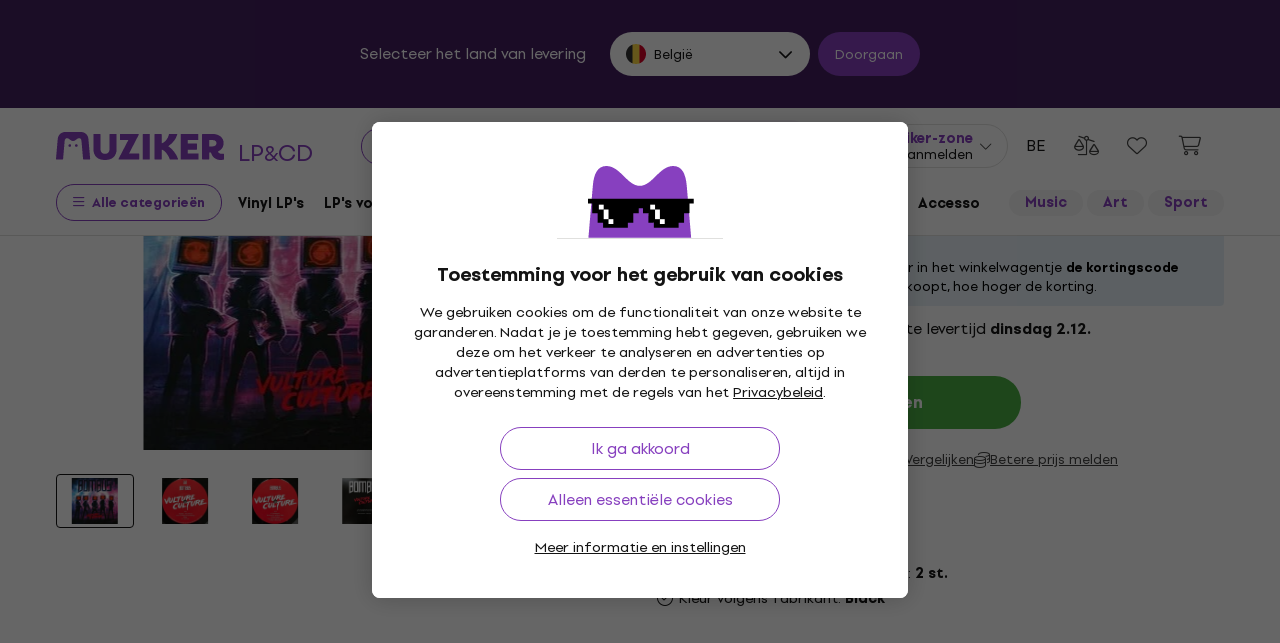

--- FILE ---
content_type: text/html; charset=utf-8
request_url: https://www.muziker.be/bombus-vulture-culture-lp-cd
body_size: 40172
content:
<!DOCTYPE html>
<html lang='nl-BE'>
<head>
<script>
  function getCookie(cname) {
    let name = cname + "=";
    let decodedCookie = decodeURIComponent(document.cookie);
    let ca = decodedCookie.split(';');
    for(let i = 0; i <ca.length; i++) {
      let c = ca[i];
      while (c.charAt(0) == ' ') {
        c = c.substring(1);
      }
      if (c.indexOf(name) == 0) {
        return c.substring(name.length, c.length);
      }
    }
    return null;
  }
  
  if (getCookie("muziker_consent") != null) {
    var cookiesStyle = document.createElement('style');
    cookiesStyle.innerHTML = '#cookies-modal { display:none !important; }';
    document.head.appendChild(cookiesStyle);
  }
</script>

<meta charset='utf-8'>
<title>Bombus - Vulture Culture (LP + CD) - Muziker</title>

<meta name="description" content="Bombus Vulture Culture (LP + CD) ✓ Laagste prijsgarantie ✓ Snelle verzending ✓ Retourneren binnen 30 dagen ✓ Professionele klantenservice ✓ 25 jaar op de"><meta property="og:description" content="Bombus Vulture Culture (LP + CD) ✓ Laagste prijsgarantie ✓ Snelle verzending ✓ Retourneren binnen 30 dagen ✓ Professionele klantenservice ✓ 25 jaar op de"><meta name="twitter:description" content="Bombus Vulture Culture (LP + CD) ✓ Laagste prijsgarantie ✓ Snelle verzending ✓ Retourneren binnen 30 dagen ✓ Professionele klantenservice ✓ 25 jaar op de">
<meta property="og:url" content="https://www.muziker.be/bombus-vulture-culture-lp-cd"><meta property="og:type" content="website"><meta property="og:site_name" content="Muziker"><meta name="twitter:card" content="product"><meta name="twitter:url" content="https://www.muziker.be/bombus-vulture-culture-lp-cd">
<meta property="og:title" content="Bombus - Vulture Culture (LP + CD) - € 13,10 - Muziker"><meta name="twitter:title" content="Bombus - Vulture Culture (LP + CD) - € 13,10 - Muziker">
<meta property="og:image" content="https://muzikercdn.com/uploads/products/11417/1141715/main_b643b018.JPG"><meta name="twitter:image" content="https://muzikercdn.com/uploads/products/11417/1141715/main_b643b018.JPG">
<link href="https://www.muziker.al/bombus-vulture-culture-lp-cd" hreflang="en-AL" rel="alternate"><link href="https://www.muziker.at/bombus-vulture-culture-lp-cd" hreflang="de-AT" rel="alternate"><link href="https://www.muziker.ba/bombus-vulture-culture-lp-cd" hreflang="sr-BA" rel="alternate"><link href="https://www.muziker.be/bombus-vulture-culture-lp-cd" hreflang="nl-BE" rel="alternate"><link href="https://www.muziker.bg/bombus-vulture-culture-lp-cd" hreflang="bg" rel="alternate"><link href="https://www.muziker.ch/bombus-vulture-culture-lp-cd" hreflang="de-ch" rel="alternate"><link href="https://www.muziker.co.uk/bombus-vulture-culture-lp-cd" hreflang="en" rel="alternate"><link href="https://www.muziker.com/bombus-vulture-culture-lp-cd" hreflang="x-default" rel="alternate"><link href="https://www.muziker.cz/bombus-vulture-culture-lp-cd" hreflang="cs" rel="alternate"><link href="https://www.muziker.de/bombus-vulture-culture-lp-cd" hreflang="de" rel="alternate"><link href="https://www.muziker.ee/bombus-vulture-culture-lp-cd" hreflang="et-EE" rel="alternate"><link href="https://www.muziker.es/bombus-vulture-culture-lp-cd" hreflang="es" rel="alternate"><link href="https://www.muziker.fi/bombus-vulture-culture-lp-cd" hreflang="fi" rel="alternate"><link href="https://www.muziker.fr/bombus-vulture-culture-lp-cd" hreflang="fr" rel="alternate"><link href="https://www.muziker.gr/bombus-vulture-culture-lp-cd" hreflang="el" rel="alternate"><link href="https://www.muziker.hr/bombus-vulture-culture-lp-cd" hreflang="hr" rel="alternate"><link href="https://www.muziker.hu/bombus-vulture-culture-lp-cd" hreflang="hu" rel="alternate"><link href="https://www.muziker.ie/bombus-vulture-culture-lp-cd" hreflang="en-IE" rel="alternate"><link href="https://www.muziker.it/bombus-vulture-culture-lp-cd" hreflang="it" rel="alternate"><link href="https://www.muziker.lt/bombus-vulture-culture-lp-cd" hreflang="en-LT" rel="alternate"><link href="https://www.muziker.lu/bombus-vulture-culture-lp-cd" hreflang="fr-LU" rel="alternate"><link href="https://www.muziker.lv/bombus-vulture-culture-lp-cd" hreflang="en-LV" rel="alternate"><link href="https://www.muziker.md/bombus-vulture-culture-lp-cd" hreflang="ro-MD" rel="alternate"><link href="https://www.muziker.me/bombus-vulture-culture-lp-cd" hreflang="hr-ME" rel="alternate"><link href="https://www.muziker.mk/bombus-vulture-culture-lp-cd" hreflang="bg-MK" rel="alternate"><link href="https://www.muziker.nl/bombus-vulture-culture-lp-cd" hreflang="nl" rel="alternate"><link href="https://www.muziker.no/bombus-vulture-culture-lp-cd" hreflang="en-NO" rel="alternate"><link href="https://www.muziker.nu/bombus-vulture-culture-lp-cd" hreflang="da" rel="alternate"><link href="https://www.muziker.pl/bombus-vulture-culture-lp-cd" hreflang="pl" rel="alternate"><link href="https://www.muziker.pt/bombus-vulture-culture-lp-cd" hreflang="pt" rel="alternate"><link href="https://www.muziker.ro/bombus-vulture-culture-lp-cd" hreflang="ro" rel="alternate"><link href="https://www.muziker.rs/bombus-vulture-culture-lp-cd" hreflang="sr" rel="alternate"><link href="https://www.muziker.se/bombus-vulture-culture-lp-cd" hreflang="sv" rel="alternate"><link href="https://www.muziker.si/bombus-vulture-culture-lp-cd" hreflang="sl" rel="alternate"><link href="https://www.muziker.sk/bombus-vulture-culture-lp-cd" hreflang="sk" rel="alternate"><link href="https://www.muziker.ua/bombus-vulture-culture-lp-cd" hreflang="uk" rel="alternate">

<meta property="lb:id" content="365545">
<link href="https://www.muziker.be/bombus-vulture-culture-lp-cd" rel="canonical" id="meta-canonical-link">
<link href='https://muzikercdn.com' rel='preconnect dns-prefetch'>
<link href='https://scripts.luigisbox.com' rel='preconnect dns-prefetch'>
<link href='https://api.luigisbox.com' rel='preconnect dns-prefetch'>
<link href='https://athena.muziker.be' rel='preconnect dns-prefetch'>
<link href='https://browser.sentry-cdn.com' rel='preconnect dns-prefetch'>
<link href='https://muzikercdn.com/assets/favicon/apple-touch-icon-b9c5f7bdcc19cee6e7827e697a16d3fe1442a65a37b9f66d8687ca7d1b1228b4.png' rel='apple-touch-icon' sizes='180x180'>
<link href='https://muzikercdn.com/assets/favicon/favicon-32x32-d2e150a80f15d0e71162b09cffc04cf4e0899fadb92f975d1778d3f120b8d052.png' rel='icon' sizes='32x32' type='image/png'>
<link href='https://muzikercdn.com/assets/favicon/favicon-16x16-6d8afc9047955090943dd9a9173f78ed0bf86a4392cc430f6fe19b622fbe521f.png' rel='icon' sizes='16x16' type='image/png'>
<link href='https://muzikercdn.com/assets/favicon/favicon-7d08787b02ac6adaecadc12dd90c0ad2e98e2258e5651e07a26916650c9fb468.ico' rel='shortcut icon'>
<meta content='#2b5797' name='msapplication-TileColor'>
<meta content='https://muzikercdn.com/assets/favicon/mstile-150x150-3c6de96c357fe18dd58c2616cef5c3c401e5da70700939039a4da90f1fe1fcc7.png' name='msapplication-TileImage'>
<meta content='https://muzikercdn.com/assets/favicon/browserconfig-9ad2e9a494b5793de1788fcf42c3997bf84ec7ecc8f09b826357ff9cddb4d869.xml' name='msapplication-config'>
<meta content='#ffffff' name='theme-color'>
<meta content='no-cache' name='turbo-cache-control'>
<meta content='Muziker' name='apple-mobile-web-app-title'>
<meta content='Muziker a.s.' name='author'>
<meta content='width=device-width, initial-scale=1, shrink-to-fit=no' name='viewport'>

        <script type="text/javascript">
          dataLayer = [];
        </script>
        <!-- Google Tag Manager -->
        <script type="text/javascript">
          (function(w,d,s,l,i){w[l]=w[l]||[];w[l].push({'gtm.start':
          new Date().getTime(),event:'gtm.js'});var f=d.getElementsByTagName(s)[0],
          j=d.createElement(s),dl=l!='dataLayer'?'&l='+l:'';j.async=true;j.src=
          'https://athena.muziker.be/web.js?id='+i+dl;f.parentNode.insertBefore(j,f);
          })(window,document,'script','dataLayer','GTM-M8Z34CW');
        </script>
        <!-- End Google Tag Manager -->

<script>
  window.wpKey = "BHvxQOcUr7GvEHkytsazhPB7ilA7sxS2jmlsrweaxOt_YVIC7Z9zhrojF2qz3KOllHOadYEMKS_GH3R74eIrPv4=";
  window.formLibsLoaded = null;
</script>
<link rel="preload" href="https://muzikercdn.com/assets/application-6eda324ceff0b472d91bc9b1d717317dcdf2d1948ed44ec981640357d1722d0c.css" media="all" data-turbo-track="reload" as="style" />
<link rel="stylesheet" href="https://muzikercdn.com/assets/application-6eda324ceff0b472d91bc9b1d717317dcdf2d1948ed44ec981640357d1722d0c.css" media="all" data-turbo-track="reload" />
<link as='image' data-turbo-track='reload' imagesrcset='https://muzikercdn.com/uploads/products/11417/1141715/thumb_m_gallery_base_b643b018.JPG, https://muzikercdn.com/uploads/products/11417/1141715/thumb_m_gallery_b643b018.JPG 2x' media='(max-width: 767px)' rel='preload' type='image/jpeg'>
<link as='image' data-turbo-track='reload' imagesrcset='https://muzikercdn.com/uploads/products/11417/1141715/thumb_d_gallery_base_b643b018.JPG, https://muzikercdn.com/uploads/products/11417/1141715/thumb_d_gallery_b643b018.JPG 2x' media='(min-width: 767.1px) and (max-width: 1400px)' rel='preload' type='image/jpeg'>
<link as='image' data-turbo-track='reload' imagesrcset='https://muzikercdn.com/uploads/products/11417/1141715/thumb_large_d_gallery_base_b643b018.JPG, https://muzikercdn.com/uploads/products/11417/1141715/thumb_large_d_gallery_b643b018.JPG 2x' media='(min-width: 1400.1px)' rel='preload' type='image/jpeg'>

<link as='font' crossorigin='true' data-turbo-track='reload' href='https://muzikercdn.com/assets/setup_grotesk/SetupGrotesk-Regular-d7eecfea81f37670e83717a780c4b867766030112a9367154a3938543a480a7a.woff2' media='all' rel='preload' type='font/woff2'>
<link as='font' crossorigin='true' data-turbo-track='reload' href='https://muzikercdn.com/assets/setup_grotesk/SetupGrotesk-Bold-9547a327de9814e7e1b2c591b8306f0b7addb251b1f88c400052655596b7756a.woff2' media='all' rel='preload' type='font/woff2'>
<link as='font' crossorigin='true' data-turbo-track='reload' href='https://muzikercdn.com/assets/setup_grotesk/SetupGrotesk-Black-69a9b37523c691bdb901d96667dea3f1789c666451e4c8a3d4a58a77705949e0.woff2' media='all' rel='preload' type='font/woff2'>
<script src="https://muzikercdn.com/assets/sentry/sentry.tracing.replay.min-ecb4861f4db0a0c821a74e2573e1ee996df0ecbf0e8fab70e583e293118fa2c0.js" crossorigin="anonymous" data-turbo-track="reload" defer="defer"></script>
<script src="https://muzikercdn.com/assets/initialize-ef2030e86ddd84078e7617b553f63630e3ffa227d8966073375a9cd94177fbad.js" crossorigin="anonymous" data-turbo-track="reload" defer="defer"></script>
<script src="https://muzikercdn.com/assets/translations/translations_nl-709e75cc3d00e4a2565d31a0114d04ee2a45e6446f280b09e46061df5c004f20.js" crossorigin="anonymous" data-turbo-track="reload" defer="defer"></script>
<script src="https://muzikercdn.com/assets/common_libs_critical-8e63e3cb95368214085b3943d7cfc03c5807e96cd38c7ee06fc9aea7dc5d94e4.js" crossorigin="anonymous" data-turbo-track="reload" defer="defer"></script>
<script src="https://muzikercdn.com/assets/application_critical-07fa0e7260ed7b44926e8354280143f6f27675deb8f400a7f9171eeacfeb5bde.js" crossorigin="anonymous" data-turbo-track="reload" defer="defer"></script>
<script src="https://muzikercdn.com/assets/common_libs-997cac1f4bb9aa9f8eea8f37eb2114fddabb6f5785b6a4c14a51a3ffca1cb292.js" crossorigin="anonymous" data-turbo-track="reload" defer="defer"></script>

<script src="https://muzikercdn.com/assets/application-83cd63f7555a2178bbd59a33d41f75be21d7bf677113ee4b89e3f687ebd8005a.js" crossorigin="anonymous" data-turbo-track="reload" defer="defer"></script>
<script src="https://muzikercdn.com/assets/stimulus/public/application-3f79c4f324ec37e4547197a67eeb24c457e3b5cb65bc3141e182088b3fea8d03.js" crossorigin="anonymous" data-turbo-track="reload" defer="defer"></script>
        <script type="text/javascript">
          disableSearchReq = true;
        </script>
        <script src="https://muzikercdn.com/assets/autocomplete-init-71f6a6a8a8dbb38556458e1c544f99e51bd1be9c88a8f980762ad9f965343264.js" crossorigin="anonymous" data-turbo-track="reload" defer="defer"></script>
        <script type="text/javascript">
        function pytrackVisit() {
          var data = {
                domain: "muziker.be",
                timezone: Intl.DateTimeFormat().resolvedOptions().timeZone,
                platform: navigator.platform,
                language: navigator.language || navigator.browserLanguage,

                user_agent: navigator.userAgent,
                app_version: navigator.appVersion,
                app_plugins: Array.from(navigator.plugins).map((x) => x.name),

                device_width: window.screen ? window.screen.width : undefined,
                device_height: window.screen ? window.screen.height : undefined,
                device_pixel_ratio: window.devicePixelRatio,

                cookies: document.cookie,

                previous_page: document.referrer,
                current_page: window.location.origin + window.location.pathname,
                query_param: window.location.search.replace("(?-mix:^(\?))",''),
                performance: window.performance ? window.performance.timing : undefined
            };

            var request_data = {
                payload: window.btoa(JSON.stringify(data))
            };

            var xhr = new XMLHttpRequest();
            xhr.open('POST', "https://pytrack.muzmuz.tech/visit");
            xhr.setRequestHeader('Content-Type', 'application/json');
            return xhr.send(JSON.stringify(request_data));
        };

        window.pytracCalled = true;

        window.addEventListener("LbSearchDone", (event) => {
          if (!window.pytracCalled) {
            pytrackVisit();
          }
          window.pytracCalled = false;
        });

        window.addEventListener("DOMContentLoaded", (event) => {
          pytrackVisit();
          window.pytracCalled = true;
        });
  </script>


<script data-src='https://www.paypal.com/sdk/js?intent=capture&amp;currency=EUR&amp;client-id=AQ2BigCIve7DLD9KOML3zKp7ArMRTGGkgPSuuGsWJzIYyL2wSFOYi9uO1m94__zN3mcqenpCyJ6Zj_bz&amp;disable-funding=card,credit,bancontact,blik,eps,giropay,ideal,mybank,p24,sepa,sofort,venmo&amp;locale=en_US' id='paypalScript'></script>
<script>
  var currentCountryCode = "BE";
  
  function ajax(options) {
    return new Promise(function (resolve, reject) {
      $.ajax(options).done(resolve).fail(reject);
    });
  }
  
  function showEcsLoadingModal(){
    Mzkr.Modal.show('#paypal-ecs-loading-modal');
  }
  
  function hideEcsLoadingModal(){
    Mzkr.Modal.hide('#paypal-ecs-loading-modal');
  }
  
  function encodeGetParams(p){
    return Object.entries(p).map(kv => kv.map(encodeURIComponent).join("=")).join("&");
  }
  
  window.paypalBtnHash = {
    style: {},
    createOrder: function(data, actions) {
      return fetch("/payments/paypal/create_order?country=be&currency_code=EUR&product_hash=fc280b81a4", {
        method: 'post'
      }).then(function(res) {
        return res.json();
      }).then(function(orderData) {
        if (orderData.error) {
          var params = {
            redirect_to: window.location.href,
            flash_key: orderData.error,
            error_description: orderData.error_description,
            type: 'alert'
          };
  
         window.location.href = "/payments/paypal/redirect_with_flash?" + encodeGetParams(params);
         return false;
        }
  
        return orderData.table.id;
      });
    },
  
    onApprove: function(data, actions) {
      showEcsLoadingModal();
      var availableCountryCodes = ["FI", "IE", "EE", "IT", "SI", "BA", "UA", "RO", "ES", "AT", "LV", "PL", "US", "LT", "CH", "DEFAULT", "PT", "BG", "LU", "CZ", "DE", "SK", "DK", "HR", "GB", "FR", "NL", "RS", "TR", "GR", "HU", "SE", "BE", "NO", "MD", "AL", "MK", "BR", "CA", "AU", "MX", "AR", "PH", "ZA", "CO", "CL", "NZ", "ME"]
  
      return fetch("/payments/paypal/order_detail?paypal_order_id=" + data.orderID , {
            method: 'get'
        }).then(function(res) {
          return res.json();
        }).then(function(orderData) {
          var payerCountryCode = orderData.table.purchase_units[0].table.shipping.table.address.table.country_code;
          var isSupportedCountry = availableCountryCodes.includes(payerCountryCode);
          var redirectTo =  '/';
          var params = {}
  
          if (!!window.location.href) {
            redirectTo = window.location.href;
          }
  
          if (!isSupportedCountry ){
            params = {
              redirect_to: redirectTo,
              flash_key: 'not_supported_shipping_country',
              type: 'alert',
              i18n_variables: 'shipping_country_code',
              shipping_country_code: payerCountryCode
            };
  
            window.location.href = "/payments/paypal/redirect_with_flash?" + encodeGetParams(params);
            hideEcsLoadingModal();
  
            return true;
          }
  
          if (currentCountryCode != payerCountryCode) {
            params = {
              redirect_to: redirectTo,
              flash_key: 'bill_country_not_equal_to_ship_country',
              type: 'alert',
              i18n_variables: 'shipping_country_code,billing_country_code',
              shipping_country_code: payerCountryCode,
              billing_country_code:  currentCountryCode
            };
  
            window.location.href = "/payments/paypal/redirect_with_flash?" + encodeGetParams(params);
            hideEcsLoadingModal();
  
            return true;
          }
  
          ajax({
            url: "/payments/paypal/finalize_transaction?paypal_order_id=" + data.orderID,
            type: 'post',
            dataType : "json",
            contentType: 'application/json; charset=utf-8'
          }).then(
            function fulfillHandler(response_hash) {
              if (response_hash.status == 'ok' ) {
                window.location.href = response_hash.redirect_url
              }
              else if (response_hash.status == 'fail' ){
                var params = {
                  redirect_to: response_hash.redirect_url || window.location.href,
                  flash_key: response_hash.error.flash_key,
                  error_description: response_hash.error.error_description,
                  type: response_hash.error.type
                };
  
                window.location.href = "/payments/paypal/redirect_with_flash?" + encodeGetParams(params);
              }
  
              hideEcsLoadingModal();
            },
            function rejectHandler(jqXHR, textStatus, errorThrown) {
              hideEcsLoadingModal();
            }
          ).catch(function errorHandler(error) {
            hideEcsLoadingModal();
          });
        });
    }
  }
</script>
<script>
  window.loadAdyenWebComponents = function (){
    var webComponentsPromise = App.PublicProducts.loadJavascriptFile("https://checkoutshopper-live.adyen.com/checkoutshopper/sdk/5.65.0/adyen.js", function(){});
  
    webComponentsPromise.then(function () {
      Utility.Payments.AdyenV2ExpressCheckoutService.init({
        environment: "live",
        client_key: "live_DUWJ2DIRPJBATN46SRAOBJHPUEYXMKKB",
        merchant_id_for_apple_pay: "000000000206002",
        amount_multiplier: "100",
        current_locale: "nl_NL",
        currency_code: "EUR",
        country_code: "BE",
        create_order_path: "/payments/adyen-express-checkout/create-order?country=be&currency_code=EUR&product_hash=fc280b81a4"
      })
    })
  }
</script>


<link crossorigin='use-credentials' href='/manifest.json' rel='manifest'>


  <style type="text/css">
    .cookies-btn-placeholder, 
    .cookies-link-placeholder {
      display: none !important;
    }
    .cookies-decline-all,
    .cookies-settings-link {
      display: block !important;
    }
  </style>
  
      <style>
        .tile-group-selector:not(.extra-gift-tile-group-selector) .selector-item-icon {
          display: -webkit-box;
          padding: 5px 12px 7px;
          line-clamp: 1;
          -webkit-line-clamp: 1;
          -webkit-box-orient: vertical;
          overflow: hidden;
        }
        @media (min-width: 769px) {
          .mzkr-container.mzkr-mb-10.mzkr-mb-xxxl-16 {
            margin-bottom: 0px !important;
          }
        }
        .product-tab-page .fr-img-caption .fr-img-wrap {
          color: #fff !important;
        }
        a[href="/back-2-school"] {
          font-weight:bold !important;
        }
        .nav-3 a[href="/back-2-school"] {
          color:#8740bf !important;
        }
        #coworkers-button {
          transition: bottom 0.3s;
        }
        #coworkers-button .ew-button {
          width: 50px !important;
          height: 50px !important;
        }
        #coworkers-button .ew-button > svg {
          max-width: 22px !important;
        }
        body:has(.js-sticky-order-box.js-sticky-order-box-fixed) #coworkers-button {
          bottom: 80px;
        }
      </style>
      <script type="text/javascript">
        const currentHost = window.location.hostname.toLowerCase();
        if (!currentHost.includes('muziker')) {
          window.location.href = "https://www.muziker.com";
        }
      </script>
      <script>      
        document.addEventListener('DOMContentLoaded', () => {
          document.body.getAttribute('data-legal') === 'DEFAULT' && 
            document.querySelectorAll('.floating-newsletter-banner, .footer-newsletter-banner, .sidebar-menu-links .countries-selector')
            .forEach(banner => banner.style.cssText = 'display: none !important');
        }
                                 );
      </script>
      <script>
        document.addEventListener('DOMContentLoaded', function() {
          const allowedCountries = ['US', 'TR', 'BR', 'CA', 'CO', 'AU', 'MX', 'AR', 'PH', 'ZA', 'CL', 'NZ'];
          const dataLegal = document.body.getAttribute('data-legal');
          const dataLocale = document.body.getAttribute('data-locale');
          if (location.pathname.includes('/shop/delivery_and_payment_methods') && allowedCountries.includes(dataLegal)) {
            const alert = document.querySelector('.mzkr-alert.mzkr-alert--warning');
            if (alert && (alert.textContent.includes('No delivery methods are available') || alert.textContent.includes('No hay métodos de entrega disponibles') || alert.textContent.includes('Não estão disponíveis métodos de entrega'))) {
              let message = '';
              // Switch message based on locale
              if (dataLocale === 'es') {
                message = 'Actualmente ofrecemos envío para <strong><a class="mzkr-link-md" href="/s/8ba2d716a5">productos electrónicos (software)</a></strong> y <strong><a class="mzkr-link-md" href="/s/4d445ac957">discos de vinilo</a></strong> solamente. Desafortunadamente, otros productos físicos no están disponibles temporalmente para envío. Estamos trabajando en expandir nuestras opciones de envío. No dude en <a class="mzkr-link-md" target="_blank" href="/s/2d71c3a742">contactar a nuestro soporte</a> para asistencia.';
              }
              else if (dataLocale === 'pt') {
                message = 'Atualmente oferecemos envio para <strong><a class="mzkr-link-md" href="/s/8ba2d716a5">produtos eletrônicos (software)</a></strong> e <strong><a class="mzkr-link-md" href="/s/4d445ac957">discos de vinil</a></strong> apenas. Infelizmente, outros produtos físicos estão temporariamente indisponíveis para envio. Estamos trabalhando para expandir nossas opções de envio. Sinta-se à vontade para <a class="mzkr-link-md" target="_blank" href="/s/2d71c3a742">entrar em contato com nosso suporte</a> para assistência.';
              }
              else {
                // Default to English
                message = 'We currently offer shipping for <strong><a class="mzkr-link-md" href="/s/8ba2d716a5">electronic goods (software)</a></strong> and <strong><a class="mzkr-link-md" href="/s/4d445ac957">vinyl records</a></strong> only. Unfortunately, other physical products are temporarily unavailable for shipping. We\'re working on expanding our shipping options. Feel free to <a class="mzkr-link-md" target="_blank" href="/s/2d71c3a742">contact our support</a> for assistance.';
              }
              alert.innerHTML = message;
            }
          }
        }
                                 );
      </script>
      <style>
        .badge-deal, .badge-campaign {
          background-color:#141414 !important;
        }
        .mzkr-nav-top-bar ul li a[href="/black-friday"], .nav-sidebar-menu ul.nav3 li.menu-item a[href="/black-friday"], .highlight-black-friday {
          font-weight:900 !important;
          color:#FF5700 !important;
          text-transform: uppercase;
          font-size:108%;
        }
      </style>
      <script>
        document.addEventListener('DOMContentLoaded', function() {
          // NOTE: (IS) docasne skryvame label 'Zlava s kuponom' na detaile produktu, kvoli nazvosloviu 'Zlava'
          // document.querySelectorAll('.product-badges-wrapper .badge-coupon').forEach(el => el.remove());
          document.querySelectorAll('.mzkr-nav-top-bar a, .nav-sidebar-menu ul.nav3 a')
            .forEach(a => {
            if (a.textContent.trim().toLowerCase() === 'black friday') {
              a.classList.add('highlight-black-friday');
            }
          }
                    );
        }
                                 );
      </script>

<script src="https://muzikercdn.com/assets/head_application-16bb9c3dfa0a37386fc2b155918e336ab22c147035171c9bd611ad7fa16d1f5f.js" crossorigin="anonymous" data-turbo-track="reload"></script>
</head>
<body class='' data-analytics-gtm data-currency-code='EUR' data-currency-format='%u %n' data-currency-symbol='€' data-date-formats-default='%d/%m/%Y' data-date-formats-js-l='DD/MM/YYYY' data-date-formats-long='%d %B %Y' data-date-formats-short='%d %b' data-default-locale='nl' data-js-translation-timestamp='1764161149' data-legal='BE' data-locale='nl' data-number-formats-delimiter='.' data-number-formats-separator=',' data-page-type='detail' data-price-round-system='0' data-sentry='{}' data-sitemap-node-id-hash='09753a847a' data-turbo='false' data-version='2025.11.6'>
        <!-- Google Tag Manager (noscript) -->
        <noscript><iframe src="https://athena.muziker.be/ns.html?id=GTM-M8Z34CW"
        height="0" width="0" style="display:none;visibility:hidden"></iframe></noscript>
        <!-- End Google Tag Manager (noscript) -->

<header class='mzkr-nav-wrap'>
<div class='international-bar mzkr-d-none mzkr-px-2 mzkr-pt-4 mzkr-pb-2'>
<p class='text-white mzkr-text-md mzkr-text-center mzkr-mr-md-6 mzkr-mb-4 mzkr-mb-md-2'>
Selecteer het land van levering
</p>
<div class='mzkr-d-flex mzkr-flex-wrap mzkr-justify-content-center'>
<div class='international-bar-dropdown dropdown mzkr-mb-2'>
<button class='dropdown-toggle' data-country-code='be' data-toggle='dropdown' data-url='https://www.muziker.be/bombus-vulture-culture-lp-cd' type='button'>
<img alt="Bombus - Vulture Culture (LP + CD)" class="mzkr-mr-2" width="20" height="20" src="https://muzikercdn.com/assets/flags/be-d91f9ca16f6e7b558b4bbb10c8ea53ccf7ace11719874710c9dc9581070874d7.svg" />
België
</button>
<ul class='dropdown-menu'>
<div class='mzkr-d-flex mzkr-flex-column'>
<li class='dropdown-item'>
<a data-country-code='ie' href='https://www.muziker.ie/bombus-vulture-culture-lp-cd'>
<img alt="Bombus - Vulture Culture (LP + CD)" class="mzkr-mr-2" width="20" height="20" src="https://muzikercdn.com/assets/flags/ie-9a365d4389433b22e234304d090847b3141ced30c5539cbb202d8a7e2bfdcfe7.svg" />
	Ierland
</a>
</li>
<li class='dropdown-item'>
<a data-country-code='al' href='https://www.muziker.al/bombus-vulture-culture-lp-cd'>
<img alt="Bombus - Vulture Culture (LP + CD)" class="mzkr-mr-2" width="20" height="20" src="https://muzikercdn.com/assets/flags/al-8d13ca420807265ec5c5722a023bfa58369470e0580c28b1baa658801be715e7.svg" />
Albanië
</a>
</li>
<li class='dropdown-item'>
<a data-country-code='ar' href='https://www.muziker.com/bombus-vulture-culture-lp-cd?current_country_code=ar'>
<img alt="Bombus - Vulture Culture (LP + CD)" class="mzkr-mr-2" width="20" height="20" src="https://muzikercdn.com/assets/flags/ar-e61ccffa5f065b9b82903a3547dc483373db43f0e7444c273f7c43c7bedb474d.svg" />
Argentinië
</a>
</li>
<li class='dropdown-item'>
<a data-country-code='au' href='https://www.muziker.com/bombus-vulture-culture-lp-cd?current_country_code=au'>
<img alt="Bombus - Vulture Culture (LP + CD)" class="mzkr-mr-2" width="20" height="20" src="https://muzikercdn.com/assets/flags/au-d6f4e243ad02f70756a48f4b0b35372e273c308787abd5cea935c1736c35458d.svg" />
Australië
</a>
</li>
<li class='dropdown-item'>
<a data-country-code='be' href='https://www.muziker.be/bombus-vulture-culture-lp-cd'>
<img alt="Bombus - Vulture Culture (LP + CD)" class="mzkr-mr-2" width="20" height="20" src="https://muzikercdn.com/assets/flags/be-d91f9ca16f6e7b558b4bbb10c8ea53ccf7ace11719874710c9dc9581070874d7.svg" />
België
</a>
</li>
<li class='dropdown-item'>
<a data-country-code='ba' href='https://www.muziker.ba/bombus-vulture-culture-lp-cd'>
<img alt="Bombus - Vulture Culture (LP + CD)" class="mzkr-mr-2" width="20" height="20" src="https://muzikercdn.com/assets/flags/ba-5e72dfaedd9961bc3674b0165d5481d41c6d5f8dbe1cd93dbbb1671ae83370e4.svg" />
Bosnië en Herzegovina
</a>
</li>
<li class='dropdown-item'>
<a data-country-code='br' href='https://www.muziker.com/bombus-vulture-culture-lp-cd?current_country_code=br'>
<img alt="Bombus - Vulture Culture (LP + CD)" class="mzkr-mr-2" width="20" height="20" src="https://muzikercdn.com/assets/flags/br-2ba99177a493f4eaba7fd2414cd52254df836438a5508ec03f5a0a498aa9c4d5.svg" />
Brazilië
</a>
</li>
<li class='dropdown-item'>
<a data-country-code='bg' href='https://www.muziker.bg/bombus-vulture-culture-lp-cd'>
<img alt="Bombus - Vulture Culture (LP + CD)" class="mzkr-mr-2" width="20" height="20" src="https://muzikercdn.com/assets/flags/bg-385a4082c2cb22c2bd16c39f82b872c059c47b2e7bef7ee98711d28875e0d1c2.svg" />
Bulgarije
</a>
</li>
<li class='dropdown-item'>
<a data-country-code='ca' href='https://www.muziker.com/bombus-vulture-culture-lp-cd?current_country_code=ca'>
<img alt="Bombus - Vulture Culture (LP + CD)" class="mzkr-mr-2" width="20" height="20" src="https://muzikercdn.com/assets/flags/ca-7b29e31a3b938a67d7da639397cca00f1894cfcb3d514e8652395951a6176bf9.svg" />
Canada
</a>
</li>
<li class='dropdown-item'>
<a data-country-code='cl' href='https://www.muziker.com/bombus-vulture-culture-lp-cd?current_country_code=cl'>
<img alt="Bombus - Vulture Culture (LP + CD)" class="mzkr-mr-2" width="20" height="20" src="https://muzikercdn.com/assets/flags/cl-7cc60fd47442dd71fdfd001bb6cb32c7827e0ebdd2ef887ab6adfc823650daf7.svg" />
Chili
</a>
</li>
<li class='dropdown-item'>
<a data-country-code='co' href='https://www.muziker.com/bombus-vulture-culture-lp-cd?current_country_code=co'>
<img alt="Bombus - Vulture Culture (LP + CD)" class="mzkr-mr-2" width="20" height="20" src="https://muzikercdn.com/assets/flags/co-c13a1394b0d888cf3f2607f7cba7d1ac17230f46ca138c60bfc0c26e8bf74bb1.svg" />
Colombia
</a>
</li>
<li class='dropdown-item'>
<a data-country-code='dk' href='https://www.muziker.nu/bombus-vulture-culture-lp-cd'>
<img alt="Bombus - Vulture Culture (LP + CD)" class="mzkr-mr-2" width="20" height="20" src="https://muzikercdn.com/assets/flags/dk-a1ac94b29fe99e58bbbeaef89fdea4b0336a0f8639e8bdcbe288dfa548eef9dc.svg" />
Denemarken
</a>
</li>
<li class='dropdown-item'>
<a data-country-code='de' href='https://www.muziker.de/bombus-vulture-culture-lp-cd'>
<img alt="Bombus - Vulture Culture (LP + CD)" class="mzkr-mr-2" width="20" height="20" src="https://muzikercdn.com/assets/flags/de-bff6d8f32487b8faee9f9aa7fd458b9d337e6cc95af4ecb93b1df530b6f1250c.svg" />
Duitsland
</a>
</li>
<li class='dropdown-item'>
<a data-country-code='ee' href='https://www.muziker.ee/bombus-vulture-culture-lp-cd'>
<img alt="Bombus - Vulture Culture (LP + CD)" class="mzkr-mr-2" width="20" height="20" src="https://muzikercdn.com/assets/flags/ee-b0d8f239eef0e36f807661c4cd8e63b6ce3a47a3ec2fff044bb7dd7a09f59bf0.svg" />
Estland
</a>
</li>
<li class='dropdown-item'>
<a data-country-code='ph' href='https://www.muziker.com/bombus-vulture-culture-lp-cd?current_country_code=ph'>
<img alt="Bombus - Vulture Culture (LP + CD)" class="mzkr-mr-2" width="20" height="20" src="https://muzikercdn.com/assets/flags/ph-1ba51164723d63f0807e3691ae827799c4c5e75316981748137183ca8ef79c64.svg" />
Filipijnen
</a>
</li>
<li class='dropdown-item'>
<a data-country-code='fi' href='https://www.muziker.fi/bombus-vulture-culture-lp-cd'>
<img alt="Bombus - Vulture Culture (LP + CD)" class="mzkr-mr-2" width="20" height="20" src="https://muzikercdn.com/assets/flags/fi-7e9658327c031b84b1310a9f3142abfb25e3ba504e5b157433b8ba70fb130a53.svg" />
Finland
</a>
</li>
<li class='dropdown-item'>
<a data-country-code='fr' href='https://www.muziker.fr/bombus-vulture-culture-lp-cd'>
<img alt="Bombus - Vulture Culture (LP + CD)" class="mzkr-mr-2" width="20" height="20" src="https://muzikercdn.com/assets/flags/fr-e02607e3c5b53d59de800dac5039eacc4e8d827eea7c89e47b3b1bdac3a0f0d2.svg" />
Frankrijk
</a>
</li>
<li class='dropdown-item'>
<a data-country-code='gr' href='https://www.muziker.gr/bombus-vulture-culture-lp-cd'>
<img alt="Bombus - Vulture Culture (LP + CD)" class="mzkr-mr-2" width="20" height="20" src="https://muzikercdn.com/assets/flags/gr-a69b1c61494da14e4232a2d249187ff2c59307f6efb34b0f618b6e04aa948e6f.svg" />
Griekenland
</a>
</li>
<li class='dropdown-item'>
<a data-country-code='hu' href='https://www.muziker.hu/bombus-vulture-culture-lp-cd'>
<img alt="Bombus - Vulture Culture (LP + CD)" class="mzkr-mr-2" width="20" height="20" src="https://muzikercdn.com/assets/flags/hu-ec56186522e07d7940f69e5447e4780780e4d2eb2b7335fc96211cb45834724a.svg" />
Hongarije
</a>
</li>
<li class='dropdown-item'>
<a data-country-code='it' href='https://www.muziker.it/bombus-vulture-culture-lp-cd'>
<img alt="Bombus - Vulture Culture (LP + CD)" class="mzkr-mr-2" width="20" height="20" src="https://muzikercdn.com/assets/flags/it-d3475fba62c4a7267f5d50ca1417bdf30a3b71257811516d3f25df8b8665f33e.svg" />
Italië
</a>
</li>
<li class='dropdown-item'>
<a data-country-code='hr' href='https://www.muziker.hr/bombus-vulture-culture-lp-cd'>
<img alt="Bombus - Vulture Culture (LP + CD)" class="mzkr-mr-2" width="20" height="20" src="https://muzikercdn.com/assets/flags/hr-5ab116ec29b8f8425baa16ca4d4aa7fd1b86253a709c8511e7c28a2b85745f3f.svg" />
Kroatië
</a>
</li>
<li class='dropdown-item'>
<a data-country-code='lv' href='https://www.muziker.lv/bombus-vulture-culture-lp-cd'>
<img alt="Bombus - Vulture Culture (LP + CD)" class="mzkr-mr-2" width="20" height="20" src="https://muzikercdn.com/assets/flags/lv-577bf1871ebd970eca50cb2b47399da53b78038fffa67e92899e4eae97833d06.svg" />
Letland
</a>
</li>
<li class='dropdown-item'>
<a data-country-code='lt' href='https://www.muziker.lt/bombus-vulture-culture-lp-cd'>
<img alt="Bombus - Vulture Culture (LP + CD)" class="mzkr-mr-2" width="20" height="20" src="https://muzikercdn.com/assets/flags/lt-6a107edb66958494340e11e02d124b0472261d7f522983d5b97582ac2d60a393.svg" />
Litouwen
</a>
</li>
<li class='dropdown-item'>
<a data-country-code='lu' href='https://www.muziker.lu/bombus-vulture-culture-lp-cd'>
<img alt="Bombus - Vulture Culture (LP + CD)" class="mzkr-mr-2" width="20" height="20" src="https://muzikercdn.com/assets/flags/lu-e4874d75517b4ace61295d87a1111884f9ebb34cdfd16525468f82b51ba284ef.svg" />
Luxemburg
</a>
</li>
<li class='dropdown-item'>
<a data-country-code='mx' href='https://www.muziker.com/bombus-vulture-culture-lp-cd?current_country_code=mx'>
<img alt="Bombus - Vulture Culture (LP + CD)" class="mzkr-mr-2" width="20" height="20" src="https://muzikercdn.com/assets/flags/mx-205d8b7334acf66e84190289eb9e4ce04602b4eed2c2a2100c4aa25612bc0eec.svg" />
Mexico
</a>
</li>
<li class='dropdown-item'>
<a data-country-code='md' href='https://www.muziker.md/bombus-vulture-culture-lp-cd'>
<img alt="Bombus - Vulture Culture (LP + CD)" class="mzkr-mr-2" width="20" height="20" src="https://muzikercdn.com/assets/flags/md-fd3a778727c68ab8d2c0b6d1c6ef8455c39c8b1b11b8f884517ad2bdd74f7206.svg" />
Moldavië
</a>
</li>
<li class='dropdown-item'>
<a data-country-code='me' href='https://www.muziker.me/bombus-vulture-culture-lp-cd'>
<img alt="Bombus - Vulture Culture (LP + CD)" class="mzkr-mr-2" width="20" height="20" src="https://muzikercdn.com/assets/flags/me-9d11f5c18fc9f08288cee41138c6d2f00b63bb5b68d6204015fd2c8b4646e27a.svg" />
Montenegro
</a>
</li>
<li class='dropdown-item'>
<a data-country-code='nl' href='https://www.muziker.nl/bombus-vulture-culture-lp-cd'>
<img alt="Bombus - Vulture Culture (LP + CD)" class="mzkr-mr-2" width="20" height="20" src="https://muzikercdn.com/assets/flags/nl-d96ca8642634586560fa664ce568fdc5519166088fab3d56509b238d52858a69.svg" />
Nederland
</a>
</li>
<li class='dropdown-item'>
<a data-country-code='nz' href='https://www.muziker.com/bombus-vulture-culture-lp-cd?current_country_code=nz'>
<img alt="Bombus - Vulture Culture (LP + CD)" class="mzkr-mr-2" width="20" height="20" src="https://muzikercdn.com/assets/flags/nz-c1f9026408447bbed0679f7964194177052efccb1e2a3cfaa5202165adffcde0.svg" />
Nieuw-Zeeland
</a>
</li>
<li class='dropdown-item'>
<a data-country-code='mk' href='https://www.muziker.mk/bombus-vulture-culture-lp-cd'>
<img alt="Bombus - Vulture Culture (LP + CD)" class="mzkr-mr-2" width="20" height="20" src="https://muzikercdn.com/assets/flags/mk-a8600f62e603b9ae894d9c77a7765ba6d6190d6fe318a21fb19b485fb3da1867.svg" />
Noord-Macedonië
</a>
</li>
<li class='dropdown-item'>
<a data-country-code='no' href='https://www.muziker.no/bombus-vulture-culture-lp-cd'>
<img alt="Bombus - Vulture Culture (LP + CD)" class="mzkr-mr-2" width="20" height="20" src="https://muzikercdn.com/assets/flags/no-9e9431ae10b1ec61cdff25efa0a71ea7e304360536e5137be378a8ddec97a1e9.svg" />
Noorwegen
</a>
</li>
<li class='dropdown-item'>
<a data-country-code='ua' href='https://www.muziker.ua/bombus-vulture-culture-lp-cd'>
<img alt="Bombus - Vulture Culture (LP + CD)" class="mzkr-mr-2" width="20" height="20" src="https://muzikercdn.com/assets/flags/ua-426372e511d0f894a29a13095d71d8c4bddef63655ced35c3b6d9ed0988fd7ad.svg" />
Oekraïne
</a>
</li>
<li class='dropdown-item'>
<a data-country-code='at' href='https://www.muziker.at/bombus-vulture-culture-lp-cd'>
<img alt="Bombus - Vulture Culture (LP + CD)" class="mzkr-mr-2" width="20" height="20" src="https://muzikercdn.com/assets/flags/at-ba6139888be207d650b80a3fb5917d434e4c72bfa81a36d749ea0b5a6db381f8.svg" />
Oostenrijk
</a>
</li>
<li class='dropdown-item'>
<a data-country-code='pl' href='https://www.muziker.pl/bombus-vulture-culture-lp-cd'>
<img alt="Bombus - Vulture Culture (LP + CD)" class="mzkr-mr-2" width="20" height="20" src="https://muzikercdn.com/assets/flags/pl-b2ec75f637292a0b826e41887c33153185ec3fb257f39c513c9105754ba42d66.svg" />
Polen
</a>
</li>
<li class='dropdown-item'>
<a data-country-code='pt' href='https://www.muziker.pt/bombus-vulture-culture-lp-cd'>
<img alt="Bombus - Vulture Culture (LP + CD)" class="mzkr-mr-2" width="20" height="20" src="https://muzikercdn.com/assets/flags/pt-618d3fb192729541f87b3504891edd40086b99bca481c255a64f7cd7a342bc43.svg" />
Portugal
</a>
</li>
<li class='dropdown-item'>
<a data-country-code='ro' href='https://www.muziker.ro/bombus-vulture-culture-lp-cd'>
<img alt="Bombus - Vulture Culture (LP + CD)" class="mzkr-mr-2" width="20" height="20" src="https://muzikercdn.com/assets/flags/ro-a156165e9433396d0c52ec5c205860f286f6dd24a29de12d5afc6b2fb1538cbe.svg" />
Roemenië
</a>
</li>
<li class='dropdown-item'>
<a data-country-code='rs' href='https://www.muziker.rs/bombus-vulture-culture-lp-cd'>
<img alt="Bombus - Vulture Culture (LP + CD)" class="mzkr-mr-2" width="20" height="20" src="https://muzikercdn.com/assets/flags/rs-5ceb81c2015540de2e29c3c12cf9803f79bef93fdb07b5b42af346cbe65e9014.svg" />
Servië
</a>
</li>
<li class='dropdown-item'>
<a data-country-code='si' href='https://www.muziker.si/bombus-vulture-culture-lp-cd'>
<img alt="Bombus - Vulture Culture (LP + CD)" class="mzkr-mr-2" width="20" height="20" src="https://muzikercdn.com/assets/flags/si-8ad49da6e3b4d020208c2b5a0363ca85df12e388c77a311851986a0ee534b78c.svg" />
Slovenië
</a>
</li>
<li class='dropdown-item'>
<a data-country-code='sk' href='https://www.muziker.sk/bombus-vulture-culture-lp-cd'>
<img alt="Bombus - Vulture Culture (LP + CD)" class="mzkr-mr-2" width="20" height="20" src="https://muzikercdn.com/assets/flags/sk-68bc84ebc9a90b0402fe7abd1ac26a9234a7b0590a9695a09c4fbb41dd72d7b2.svg" />
Slowakije
</a>
</li>
<li class='dropdown-item'>
<a data-country-code='es' href='https://www.muziker.es/bombus-vulture-culture-lp-cd'>
<img alt="Bombus - Vulture Culture (LP + CD)" class="mzkr-mr-2" width="20" height="20" src="https://muzikercdn.com/assets/flags/es-6c3b9d0e6c4047d77cf71c7141303cf3e52ca80bcc6ceb8a21cad8089218811e.svg" />
Spanje
</a>
</li>
<li class='dropdown-item'>
<a data-country-code='cz' href='https://www.muziker.cz/bombus-vulture-culture-lp-cd'>
<img alt="Bombus - Vulture Culture (LP + CD)" class="mzkr-mr-2" width="20" height="20" src="https://muzikercdn.com/assets/flags/cz-528b0144b7ebe83d2a5de86d7f6d51e2f290f175e5c28fe52f0cce5449a1420c.svg" />
Tsjechië
</a>
</li>
<li class='dropdown-item'>
<a data-country-code='tr' href='https://www.muziker.com/bombus-vulture-culture-lp-cd?current_country_code=tr'>
<img alt="Bombus - Vulture Culture (LP + CD)" class="mzkr-mr-2" width="20" height="20" src="https://muzikercdn.com/assets/flags/tr-8a45dabdc7cfc5710426e0c7ff5ad52f636bf02fdeec78c8d8aaaee8f0690654.svg" />
Turkije
</a>
</li>
<li class='dropdown-item'>
<a data-country-code='gb' href='https://www.muziker.co.uk/bombus-vulture-culture-lp-cd'>
<img alt="Bombus - Vulture Culture (LP + CD)" class="mzkr-mr-2" width="20" height="20" src="https://muzikercdn.com/assets/flags/gb-c3f6fcad1928d44155ddd82ec541b787c672f727a5ea0594a42ca38da21e1066.svg" />
Verenigd Koninkrijk
</a>
</li>
<li class='dropdown-item'>
<a data-country-code='us' href='https://www.muziker.com/bombus-vulture-culture-lp-cd?current_country_code=us'>
<img alt="Bombus - Vulture Culture (LP + CD)" class="mzkr-mr-2" width="20" height="20" src="https://muzikercdn.com/assets/flags/us-cae0d5bcd80577121199142b761077032c362f6b9c9591c4803f4fa3cc3125b4.svg" />
Verenigde Staten van Amerika
</a>
</li>
<li class='dropdown-item'>
<a data-country-code='za' href='https://www.muziker.com/bombus-vulture-culture-lp-cd?current_country_code=za'>
<img alt="Bombus - Vulture Culture (LP + CD)" class="mzkr-mr-2" width="20" height="20" src="https://muzikercdn.com/assets/flags/za-dcf023f1e30b653f3a8783fcc869f7f7984a9b0cc5210290b6046b9fe5098e72.svg" />
Zuid-Afrika
</a>
</li>
<li class='dropdown-item'>
<a data-country-code='se' href='https://www.muziker.se/bombus-vulture-culture-lp-cd'>
<img alt="Bombus - Vulture Culture (LP + CD)" class="mzkr-mr-2" width="20" height="20" src="https://muzikercdn.com/assets/flags/se-781dd2a9f0b53c8f80dfca3d2f63c803a0803bef4fc1482f14b07aff5e1b1652.svg" />
Zweden
</a>
</li>
<li class='dropdown-item'>
<a data-country-code='ch' href='https://www.muziker.ch/bombus-vulture-culture-lp-cd'>
<img alt="Bombus - Vulture Culture (LP + CD)" class="mzkr-mr-2" width="20" height="20" src="https://muzikercdn.com/assets/flags/ch-a06079874ddf4640c17826bcbbd7c8b368c185bfbfac93424a308cb11e8eec75.svg" />
Zwitserland
</a>
</li>
</div>
</ul>
</div>
<button class='submit-country mzkr-btn-primary mzkr-btn--sm mzkr-ml-2 mzkr-mb-2'>
<span class='mzkr-d-none mzkr-d-md-block'>
Doorgaan
</span>
<span class='mzkr-d-md-none'>
Bevestigen
</span>
</button>
</div>
</div>

<div class='mzkr-nav-top-bar'>
<div class='mzkr-container'>
<div class='mzkr-nav-top-bar__inner'>

<ul aria-label='Misschien vind je dit ook interessant' class='nav-top-menu mzkr-d-none mzkr-d-lg-flex mzkr-ml-6' role='menu'>
<li role='presentation'>
<a data-gtmevent-click="{&quot;id&quot;:&quot;topmenu_nav3&quot;,&quot;info&quot;:&quot;AUTO - Zľavy podľa kategórií: LP platne a CD SR&quot;}" role="menuitem" tabindex="0" href="/kortingen-en-deals-lp-platen-en-cds">Black friday</a>
</li>
<li role='presentation'>
<a data-gtmevent-click="{&quot;id&quot;:&quot;topmenu_nav3&quot;,&quot;info&quot;:&quot;Darčekový radca - Landing page SR&quot;}" role="menuitem" tabindex="0" href="/cadeautips">Cadeautips</a>
</li>
<li role='presentation'>
<a data-gtmevent-click="{&quot;id&quot;:&quot;topmenu_nav3&quot;,&quot;info&quot;:&quot;FAQ - Často kladené otázky SR&quot;}" role="menuitem" tabindex="0" href="/faq-veelgestelde-vragen">FAQ</a>
</li>
<li role='presentation'>
<a data-gtmevent-click="{&quot;id&quot;:&quot;topmenu_nav3&quot;,&quot;info&quot;:&quot;Blog SR&quot;}" role="menuitem" tabindex="0" href="/blog"> Muziker Blog</a>
</li>
</ul>

</div>
</div>
</div>
<div class='mzkr-nav '>
<div class='mzkr-container mzkr-d-flex mzkr-align-items-center mzkr-justify-content-start'>
<div class='mzkr-d-flex mzkr-align-items-baseline mzkr-align-items-sm-center'>
<button aria-controls='hamburger-menu' aria-expanded='false' aria-haspopup='true' aria-label='Alle categorieën' class='hidden-nav-simple mzkr-nav__nav-toggler js-nav-sidebar-open show-nav-collapsed hidden-nav-collapsed--xl mzkr-d-xl-none mzkr-mr-2 mzkr-mr-sm-3' data-gtmevent-click='{&quot;id&quot;:&quot;hamburger_open&quot;,&quot;info&quot;:&quot;&quot;}'>
<i class='far fa-bars'></i>
</button>
<div class='mzkr-nav__logo mzkr-d-flex mzkr-mr-2 mzkr-mr-sm-8 mzkr-mr-lg-10 mzkr-mr-xl-12 mzkr-mr-xxl-16 mzkr-mr-xxxl-20'>
<a class='mzkr-d-inline-flex header-logo-link js-header-logo-link' data-gtmevent-click='{&quot;id&quot;:&quot;header_logo&quot;,&quot;info&quot;:&quot;&quot;}' href='/vinyl-lps-en-cds'>
<img width="240" height="40" alt="Logo muziker" src="https://muzikercdn.com/assets/muziker-logo-9ec2eb8ab907c69d5cde080e3eef928100da6375636a43804e1f63e05a1859dd.svg" />
<span class='header-logo-department-name'>
LP<span>&</span>CD
</span>
</a>
</div>

</div>
<button aria-controls='hamburger-menu' aria-expanded='false' aria-haspopup='true' class='mzkr-btn-primary--outline mzkr-btn--sm font-weight-bold hidden-nav-simple show-nav-collapsed--xl js-nav-sidebar-open text-nowrap mzkr-mr-xl-12 mzkr-mr-xxl-16 mzkr-mr-xxxl-20' data-gtmevent-click='{&quot;id&quot;:&quot;hamburger_open&quot;,&quot;info&quot;:&quot;&quot;}'>
<i class='far fa-bars mzkr-pr-2'></i>
Alle categorieën
</button>
<div class='mzkr-nav__search-bar luigi-ac-autocomplete hidden-nav-simple w-100 mzkr-mr-md-6 mzkr-mr-xxl-12 mzkr-mr-xxxl-20 js-mzkr-nav__search-bar'>
<form action='/search' class='w-100 position-relative' data-gtmevent-click='{&quot;id&quot;:&quot;header_search&quot;,&quot;info&quot;:&quot;&quot;}' data-skeleton-loading='true' role='search'>
<input aria-label='search input' autocomplete='off' class='mzkr-nav__search-input w-100' id='global-search' name='q' placeholder='Vind iets wat je leuk vindt' type='text' value=''>
<button aria-label='Zoeken starten' class='far fa-search mzkr-nav__search-icon--left search-input-icon'></button>
<button aria-label='Sluiten' class='far fa-arrow-left mzkr-nav__search-icon--left mzkr-nav__search-open js-nav-search-close' type='button'></button>
<div class='mzkr-nav__search-right-controls mzkr-d-none'>
<div class='mzkr-nav__search-right-controls--inner'>
<button aria-label='Verwijderen' class='far fa-times mzkr-nav__search-icon--right js-nav-search-clear' type='button'></button>
<button aria-label='Zoeken starten' class='mzkr-btn-primary mzkr-nav__search-button'>
<span class='mzkr-d-none mzkr-d-lg-block'>
Zoekopdracht
</span>
<i class='far fa-search mzkr-d-lg-none'></i>
</button>
</div>
</div>
</form>
<div class='search-results border border-white-gray border-top-0' id='global-search-results-wrapper' style='display: none;'>
<div id='global-search-results'></div>
</div>
</div>
<div class='mzkr-nav__action-buttons mzkr-ml-auto'>
<button aria-label='Zoeken starten' class='mzkr-nav__search-icon hidden-nav-simple mzkr-d-md-none search-toggler' data-gtmevent-click='{&quot;id&quot;:&quot;header_search&quot;,&quot;info&quot;:&quot;&quot;}' type='button'>
<div class='mzkr-nav__action-button'>
<i class='fal fa-search mzkr-nav__action-button__icon'></i>
</div>
</button>
<turbo-frame class="d-flex" id="current_nav_frame" src="/layout/current_nav?product_code=365545&amp;sitemap_node_id_hash=09753a847a"><turbo-frame id="nav_user_menu_action_frame"><div class='user-menu-wrapper'>
<button aria-label='Aanmelden' class='js-user-menu-trigger mzkr-nav__account-button has-skeleton-loading' data-gtmevent-click='{&quot;id&quot;:&quot;header_login&quot;,&quot;info&quot;:&quot;&quot;}' type='button'>
<i class='fal fa-user mzkr-nav__account-button-icon'></i>
<span class='mzkr-nav__account-button-text mzkr-text-end mzkr-d-none mzkr-d-lg-block'>
<p class='mzkr-text-sm mzkr-text-primary font-weight-bold mzkr-mb-half text-nowrap lh-1'>
Muziker-zone
</p>
<p class='mzkr-text-xs text-nowrap lh-1'></p>
</span>
<i class='fal fa-chevron-down mzkr-nav__account-button-arrow'></i>
</button>
</div>
</turbo-frame><div class='hidden-nav-simple mzkr-d-none mzkr-d-lg-flex'>
<a class="mzkr-nav__action-button mzkr-align-items-center mzkr-d-flex" rel="nofollow" data-gtmevent-click="{&quot;id&quot;:&quot;header_location&quot;,&quot;info&quot;:&quot;&quot;}" aria-label="Selecteer land en taal" tabindex="0" data-remote="true" data-method="get" href="/countries_selectors?path=%2Fbombus-vulture-culture-lp-cd&amp;query_parameters=%7B%7D&amp;sitemap_node_id=336696"><span class='text-uppercase mzkr-text-md mzkr-hover-underline'>
be
</span>
</a></div>
<div class='mzkr-nav__action-buttons'>
<turbo-frame id="nav_wish_list_and_comparison_frame"><div class='d-flex' data-controller=''>
<a class="mzkr-nav__action-button mzkr-d-none mzkr-d-sm-block" rel="nofollow" data-gtmevent-click="{&quot;id&quot;:&quot;header_comparisons&quot;,&quot;info&quot;:&quot;&quot;}" aria-label="Productvergelijking" tabindex="0" href="/product_comparisons"><i class='fal fa-balance-scale-right mzkr-nav__action-button__icon'></i>
<div class='mzkr-nav__action-button__counter mzkr-d-none'>

</div>
</a><a class="mzkr-nav__action-button mzkr-nav__action-button-wishlist" rel="nofollow" data-gtmevent-click="{&quot;id&quot;:&quot;header_wishlist&quot;,&quot;info&quot;:&quot;&quot;}" aria-label="Verlanglijstjes" tabindex="0" href="/shop/wish_lists/default"><i class='fal fa-heart mzkr-nav__action-button__icon'></i>
<div class='mzkr-nav__action-button__counter mzkr-d-none'>

</div>
</a></div>

</turbo-frame><turbo-frame id="nav_mini_basket_frame"><div class='position-relative' data-controller=''>
<a class="mzkr-nav__action-button mzkr-nav__action-button--round position-relative js-basket-overview-trigger " aria-label="Winkelwagentje" data-gtmevent-click="{&quot;id&quot;:&quot;header_cart&quot;,&quot;info&quot;:&quot;&quot;}" data-basket-loaded="false" data-basket-empty="true" tabindex="0" href="/shop/basket"><i class='fal fa-shopping-cart mzkr-nav__action-button__icon'></i>
<div class='mzkr-text-sm font-weight-bold mzkr-text-dark js-current-basket-price mzkr-ml-2 text-nowrap mzkr-d-none mzkr-d-lg-block'>

</div>
<div class='mzkr-nav__action-button__counter mzkr-nav__action-button__counter--purple mzkr-d-none' data-current-basket-count>

</div>
</a><div class='basket-overview'>
<div class='basket-overview__inner'>
<div class='basket-overview__head'>
<h5 class='mzkr-h5 mzkr-m-0'>
Winkelwagen
</h5>
</div>
<div class='basket-overview__body'>
<p class='empty-basket-overview mzkr-h4 mzkr-py-8 mzkr-text-center'>
Je winkelwagen is leeg
</p>
</div>
</div>
</div>
<div class='basket-overview-overlay'></div>
</div>

</turbo-frame></div>
</turbo-frame></div>

</div>
<div class='mzkr-container hidden-nav-simple mzkr-d-flex mzkr-align-items-center mzkr-justify-content-start mzkr-pt-lg-4 hidden-nav-collapsed'>
<button aria-controls='hamburger-menu' aria-expanded='false' aria-haspopup='true' class='mzkr-btn-primary--outline mzkr-btn--sm font-weight-bold hidden-nav-simple mzkr-d-none mzkr-d-lg-inline-flex js-nav-sidebar-open text-nowrap mzkr-mr-4' data-gtmevent-click='{&quot;id&quot;:&quot;hamburger_open&quot;,&quot;info&quot;:&quot;&quot;}'>
<i class='far fa-bars mzkr-pr-2'></i>
Alle categorieën
</button>
<nav class='mzkr-nav-categories-wrap mzkr-d-none mzkr-d-lg-grid'>
<div class='mzkr-nav-categories-inner'>
<div class='mzkr-horizontal-scroll mzkr-d-flex mzkr-justify-content-start mzkr-align-items-center'>
<div aria-label='Favoriete categorieën' class='mzkr-horizontal-scroll__inner' id='mzkr-nav-categories' role='menu'>
<ul class='mzkr-nav-categories nav-1 mzkr-d-flex mzkr-align-items-center'>
<li class='mzkr-horizontal-scroll__item' role='presentation'>
<a data-gtmevent-click="{&quot;id&quot;:&quot;topmenu_nav1&quot;,&quot;info&quot;:&quot;LP platne SR&quot;}" role="menuitem" tabindex="0" href="/vinyl-lps">Vinyl LP&#39;s</a>
</li>
<li class='mzkr-horizontal-scroll__item' role='presentation'>
<a data-gtmevent-click="{&quot;id&quot;:&quot;topmenu_nav1&quot;,&quot;info&quot;:&quot;Audiophile HIFI Vinyls SR&quot;}" role="menuitem" tabindex="0" href="/lps-voor-audiofielen">LP&#39;s voor audiofielen</a>
</li>
<li class='mzkr-horizontal-scroll__item' role='presentation'>
<a data-gtmevent-click="{&quot;id&quot;:&quot;topmenu_nav1&quot;,&quot;info&quot;:&quot;Limitované edície SR&quot;}" role="menuitem" tabindex="0" href="/beperkte-edities">Beperkte edities</a>
</li>
<li class='mzkr-horizontal-scroll__item' role='presentation'>
<a data-gtmevent-click="{&quot;id&quot;:&quot;topmenu_nav1&quot;,&quot;info&quot;:&quot;Soundtracky SR&quot;}" role="menuitem" tabindex="0" href="/soundtracks">Soundtracks</a>
</li>
<li class='mzkr-horizontal-scroll__item' role='presentation'>
<a data-gtmevent-click="{&quot;id&quot;:&quot;topmenu_nav1&quot;,&quot;info&quot;:&quot;Hudobné CD SR&quot;}" role="menuitem" tabindex="0" href="/muziek-cds">CD</a>
</li>
<li class='mzkr-horizontal-scroll__item' role='presentation'>
<a data-gtmevent-click="{&quot;id&quot;:&quot;topmenu_nav1&quot;,&quot;info&quot;:&quot;Gramofóny SR&quot;}" role="menuitem" tabindex="0" href="/platenspelers">Platenspelers</a>
</li>
<li class='mzkr-horizontal-scroll__item' role='presentation'>
<a data-gtmevent-click="{&quot;id&quot;:&quot;topmenu_nav1&quot;,&quot;info&quot;:&quot;Príslušenstvo pre LP platne SR&quot;}" role="menuitem" tabindex="0" href="/accessoires-voor-lps">Accessoires</a>
</li>
<li class='mzkr-horizontal-scroll__item' role='presentation'>
<a data-gtmevent-click="{&quot;id&quot;:&quot;topmenu_nav1&quot;,&quot;info&quot;:&quot;Merch SR&quot;}" role="menuitem" tabindex="0" href="/merchandising">Merchandising</a>
</li>
</ul>
<ul class='mzkr-nav-categories nav-2 mzkr-d-flex mzkr-align-items-center'>
<li class='mzkr-horizontal-scroll__item' role='presentation'>
<a data-gtmevent-click="{&quot;id&quot;:&quot;topmenu_nav2&quot;,&quot;info&quot;:&quot;AUTO - Zľavy podľa kategórií: LP platne a CD SR&quot;}" role="menuitem" tabindex="0" href="/kortingen-en-deals-lp-platen-en-cds">Kortingen en deals</a>
</li>
<li class='mzkr-horizontal-scroll__item' role='presentation'>
<a data-gtmevent-click="{&quot;id&quot;:&quot;topmenu_nav2&quot;,&quot;info&quot;:&quot;AUTO - Rozbalené: LP platne a CD SR&quot;}" role="menuitem" tabindex="0" href="/uitgepakt-lp-platen-en-cds">Uitgepakt</a>
</li>
</ul>
</div>
<button aria-controls='mzkr-nav-categories' aria-label='Vorige' class='btn-scroll-left mzkr-d-none'></button>
<button aria-controls='mzkr-nav-categories' aria-label='Volgende' class='btn-scroll-right mzkr-d-none'></button>
</div>
<ul aria-label='Interessegebied' class='mzkr-nav-categories nav-departments mzkr-d-flex mzkr-align-items-center mzkr-ml-7' role='menu'>
<li class='mzkr-horizontal-scroll__item' role='presentation'>
<a data-gtmevent-click="{&quot;id&quot;:&quot;topmenu_nav_departments&quot;,&quot;info&quot;:&quot;Music&quot;}" role="menuitem" tabindex="0" href="/">Music</a>
</li>
<li class='mzkr-horizontal-scroll__item' role='presentation'>
<a data-gtmevent-click="{&quot;id&quot;:&quot;topmenu_nav_departments&quot;,&quot;info&quot;:&quot;Art&quot;}" role="menuitem" tabindex="0" href="/knutselbenodigdheden">Art</a>
</li>
<li class='mzkr-horizontal-scroll__item' role='presentation'>
<a data-gtmevent-click="{&quot;id&quot;:&quot;topmenu_nav_departments&quot;,&quot;info&quot;:&quot;Sport&quot;}" role="menuitem" tabindex="0" href="/sport">Sport</a>
</li>
</ul>
</div>
</nav>

</div>
</div>
<div class='search-backdrop'></div>

<nav aria-label='Categoriemenu' class='nav-sidebar zeynep js-nav-sidebar' id='hamburger-menu'>
<div class='sidebar-menu-wrap'>
<div class='nav-sidebar-menu mainmenu'>
<div class='menu-header mzkr-d-flex mzkr-justify-content-between mzkr-align-items-center'>
<div class='mzkr-d-inline-flex'>
<img class="sidebar-logo" width="120" height="20" loading="lazy" alt="Muziker Logo" src="https://muzikercdn.com/assets/muziker_sidebar_logo-a56e738758024111150d5b15e8b370edc3e52235c7a38b5549666470c40a6cbb.svg" />
</div>
<button aria-label='Sluiten' class='navbar-toggler js-nav-sidebar-close'>
<i class='far fa-times fa-lg'></i>
</button>
</div>
<div class='menu-wrapper'>
<div class='mzkr-d-flex mzkr-flex-column mzkr-flex-grow-1'>
<div>
<ul class='nav1-departments' role='menu'>
<li class='menu-item' role='presentation'>
<a class='menu-item__link mzkr-d-flex mzkr-justify-content-between mzkr-align-items-center' href='/'>
<span class='label'>Muziekinstrumenten</span>
<div class='menu-item-icon'>
<i class='far fa-arrow-right'></i>
</div>
</a>
</li>
<li class='menu-item current-department' role='presentation'>
<a class='menu-item__link mzkr-d-flex mzkr-justify-content-between mzkr-align-items-center' href='/vinyl-lps-en-cds'>
<span class='label'>LP-platen en cd&#39;s</span>
</a>
<ul class='nav1_lp_cd' role='menu'>
<li class='menu-item has-submenu activities-menu-item' role='presentation'>
<a aria-controls='submenu-0' aria-expanded='false' aria-haspopup='true' class='menu-item__link mzkr-d-flex mzkr-justify-content-between mzkr-align-items-center' data-gtmevent-click='{&quot;id&quot;:&quot;hamburger_all&quot;,&quot;info&quot;:&quot;Všetky kategórie (LP)&quot;}' data-submenu='submenu-0' href='/all-categories' role='menuitem' tabindex='0'>
<span class='label'>
Alle categorieën
<span class='items-count'>
9
</span>
</span>
<div class='menu-item-icon'>
<i class='far fa-arrow-right'></i>
</div>
</a>
<div aria-labelledby='submenu-0-title' class='nav-sidebar-menu submenu all-activities' id='submenu-0'>
<div class='menu-header mzkr-d-flex mzkr-justify-content-between'>
<div class='mzkr-d-flex mzkr-align-items-center' data-submenu-close='submenu-0'>
<button aria-label='Terug' class='navbar-backward mzkr-d-md-none'>
<i class='far fa-arrow-left'></i>
</button>
<span id='submenu-0-title'>
Alle categorieën
</span>
</div>
<button aria-label='Sluiten' class='navbar-toggler js-nav-sidebar-close mzkr-d-md-none'>
<i class='far fa-times fa-lg'></i>
</button>
</div>
<div class='menu-wrapper'>
<ul class='nav1_lp_cd' role='menu'>
<li class='menu-item has-submenu' role='presentation'>
<a aria-controls='submenu-child-0-0' aria-expanded='false' aria-haspopup='true' class='menu-item__link mzkr-d-flex mzkr-justify-content-between mzkr-align-items-center' data-gtmevent-click='{&quot;id&quot;:&quot;hamburger_submenu&quot;,&quot;info&quot;:&quot;LP platne SR&quot;}' data-submenu='submenu-child-0-0' href='/vinyl-lps' role='menuitem' tabindex='0'>
<div class='mzkr-d-flex mzkr-align-items-center'>
<div class='menu-item-img mzkr-mr-4'>
<img srcset="https://muzikercdn.com/uploads/sitemap_nodes/20399/2039959/icon_base_d76d8a7b.png, https://muzikercdn.com/uploads/sitemap_nodes/20399/2039959/icon_d76d8a7b.png 2x" alt="Vinyl LP&#39;s" loading="lazy" width="30" height="30" src="https://muzikercdn.com/uploads/sitemap_nodes/20399/2039959/icon_base_d76d8a7b.png" />
</div>
<span class='label'>
Vinyl LP&#39;s
</span>
</div>
<div class='menu-item-icon'>
<i class='far fa-arrow-right'></i>
</div>
</a>
<div aria-labelledby='submenu-child-0-0-title' class='nav-sidebar-menu submenu submenu-child' id='submenu-child-0-0'>
<div class='menu-header mzkr-d-flex mzkr-justify-content-between'>
<div class='mzkr-d-flex mzkr-align-items-center' data-submenu-close='submenu-child-0-0'>
<button aria-label='Terug' class='navbar-backward mzkr-d-xl-none'>
<i class='far fa-arrow-left'></i>
</button>
<span id='submenu-child-0-0-title'>
Vinyl LP&#39;s
</span>
</div>
<button aria-label='Sluiten' class='navbar-toggler js-nav-sidebar-close mzkr-d-md-none'>
<i class='far fa-times fa-lg'></i>
</button>
</div>
<div class='menu-wrapper'>
<ul class='nav1_lp_cd' role='menu'>
<li class='menu-item' role='presentation'>
<a class="menu-item__link mzkr-btn-primary--outline mzkr-btn--sm" role="menuitem" data-gtmevent-click="{&quot;id&quot;:&quot;hamburger_subcategories&quot;,&quot;info&quot;:&quot;show all&quot;}" href="/vinyl-lps"><span class='label'>
Alles weergeven
</span>
<i class='fal fa-chevron-right mzkr-ml-2'></i>
</a></li>
<li class='menu-item' role='presentation'>
<a class="menu-item__link" role="menuitem" data-gtmevent-click="{&quot;id&quot;:&quot;hamburger_subcategories&quot;,&quot;info&quot;:&quot;Record Store Day SR&quot;}" tabindex="0" href="/record-store-day"><span class='label'>
Record Store Day
</span>
</a></li>
<li class='menu-item' role='presentation'>
<a class="menu-item__link" role="menuitem" data-gtmevent-click="{&quot;id&quot;:&quot;hamburger_subcategories&quot;,&quot;info&quot;:&quot;Genre: Classic Rock / Blues SR&quot;}" tabindex="0" href="/vinyl-lps-classic-rock-blues"><span class='label'>
Classic Rock / Blues
</span>
</a></li>
<li class='menu-item' role='presentation'>
<a class="menu-item__link" role="menuitem" data-gtmevent-click="{&quot;id&quot;:&quot;hamburger_subcategories&quot;,&quot;info&quot;:&quot;Genre: Metal / Heavy Rock SR&quot;}" tabindex="0" href="/vinyl-lps-metal-heavy-rock"><span class='label'>
Metal / Heavy Rock
</span>
</a></li>
<li class='menu-item' role='presentation'>
<a class="menu-item__link" role="menuitem" data-gtmevent-click="{&quot;id&quot;:&quot;hamburger_subcategories&quot;,&quot;info&quot;:&quot;Genre: Pop / Dance / Disco SR&quot;}" tabindex="0" href="/vinyl-lps-pop-dance-disco"><span class='label'>
Disco
</span>
</a></li>
<li class='menu-item' role='presentation'>
<a class="menu-item__link" role="menuitem" data-gtmevent-click="{&quot;id&quot;:&quot;hamburger_subcategories&quot;,&quot;info&quot;:&quot;Genre: Indie / Alternative SR&quot;}" tabindex="0" href="/vinyl-lps-indie-alternatief"><span class='label'>
Indie / Alternative
</span>
</a></li>
<li class='menu-item' role='presentation'>
<a class="menu-item__link" role="menuitem" data-gtmevent-click="{&quot;id&quot;:&quot;hamburger_subcategories&quot;,&quot;info&quot;:&quot;Genre: Hip Hop / Rap SR&quot;}" tabindex="0" href="/vinyl-lps-hip-hop-rap"><span class='label'>
Hip Hop / Rap
</span>
</a></li>
<li class='menu-item' role='presentation'>
<a class="menu-item__link" role="menuitem" data-gtmevent-click="{&quot;id&quot;:&quot;hamburger_subcategories&quot;,&quot;info&quot;:&quot;Genre: Punk / Punk-Rock / Garage SR&quot;}" tabindex="0" href="/vinyl-lps-punk-punk-rock-garage"><span class='label'>
Punk / Punk-Rock / Garage
</span>
</a></li>
<li class='menu-item' role='presentation'>
<a class="menu-item__link" role="menuitem" data-gtmevent-click="{&quot;id&quot;:&quot;hamburger_subcategories&quot;,&quot;info&quot;:&quot;Genre: Funk / R\u0026B / Soul / Reggae SR&quot;}" tabindex="0" href="/vinyl-lps-funk-r-b-soul-reggae"><span class='label'>
Funk / R&amp;B / Soul / Reggae
</span>
</a></li>
<li class='menu-item' role='presentation'>
<a class="menu-item__link" role="menuitem" data-gtmevent-click="{&quot;id&quot;:&quot;hamburger_subcategories&quot;,&quot;info&quot;:&quot;Genre: Classical SR&quot;}" tabindex="0" href="/vinyl-lps-klassiek"><span class='label'>
Klassiek
</span>
</a></li>
<li class='menu-item' role='presentation'>
<a class="menu-item__link" role="menuitem" data-gtmevent-click="{&quot;id&quot;:&quot;hamburger_subcategories&quot;,&quot;info&quot;:&quot;Genre: Jazz SR&quot;}" tabindex="0" href="/vinyl-lps-jazz"><span class='label'>
Jazz
</span>
</a></li>
<li class='menu-item' role='presentation'>
<a class="menu-item__link" role="menuitem" data-gtmevent-click="{&quot;id&quot;:&quot;hamburger_subcategories&quot;,&quot;info&quot;:&quot;Genre: Country / Folk / World / Other SR&quot;}" tabindex="0" href="/vinyl-lps-country-folk-wereld-andere"><span class='label'>
Country / Folk / Wereld / Andere
</span>
</a></li>
<li class='menu-item' role='presentation'>
<a class="menu-item__link" role="menuitem" data-gtmevent-click="{&quot;id&quot;:&quot;hamburger_subcategories&quot;,&quot;info&quot;:&quot;Genre: Electronica / House / Trance / Techno SR&quot;}" tabindex="0" href="/vinyl-lps-elektronica-house-trance-techno"><span class='label'>
Electronica / House / Trance / Techno
</span>
</a></li>
<li class='menu-item' role='presentation'>
<a class="menu-item__link" role="menuitem" data-gtmevent-click="{&quot;id&quot;:&quot;hamburger_subcategories&quot;,&quot;info&quot;:&quot;Genre: Compilations / Soundtrack SR&quot;}" tabindex="0" href="/vinyl-lps-soundtrack-compilaties"><span class='label'>
Soundtrack / Compilaties
</span>
</a></li>
<li class='menu-item' role='presentation'>
<a class="menu-item__link" role="menuitem" data-gtmevent-click="{&quot;id&quot;:&quot;hamburger_subcategories&quot;,&quot;info&quot;:&quot;Vianočné LP platne SR&quot;}" tabindex="0" href="/christmas-vinyl-records"><span class='label'>
Christmas
</span>
</a></li>
</ul>
</div>
</div>
</li>
<li class='menu-item has-submenu' role='presentation'>
<a aria-controls='submenu-child-0-1' aria-expanded='false' aria-haspopup='true' class='menu-item__link mzkr-d-flex mzkr-justify-content-between mzkr-align-items-center' data-gtmevent-click='{&quot;id&quot;:&quot;hamburger_submenu&quot;,&quot;info&quot;:&quot;Audiophile HIFI Vinyls SR&quot;}' data-submenu='submenu-child-0-1' href='/lps-voor-audiofielen' role='menuitem' tabindex='0'>
<div class='mzkr-d-flex mzkr-align-items-center'>
<div class='menu-item-img mzkr-mr-4'>
<img srcset="https://muzikercdn.com/uploads/sitemap_nodes/18591/1859177/icon_base_b17b6b05.jpg, https://muzikercdn.com/uploads/sitemap_nodes/18591/1859177/icon_b17b6b05.jpg 2x" alt="LP&#39;s voor audiofielen" loading="lazy" width="30" height="30" src="https://muzikercdn.com/uploads/sitemap_nodes/18591/1859177/icon_base_b17b6b05.jpg" />
</div>
<span class='label'>
LP&#39;s voor audiofielen
</span>
</div>
<div class='menu-item-icon'>
<i class='far fa-arrow-right'></i>
</div>
</a>
<div aria-labelledby='submenu-child-0-1-title' class='nav-sidebar-menu submenu submenu-child' id='submenu-child-0-1'>
<div class='menu-header mzkr-d-flex mzkr-justify-content-between'>
<div class='mzkr-d-flex mzkr-align-items-center' data-submenu-close='submenu-child-0-1'>
<button aria-label='Terug' class='navbar-backward mzkr-d-xl-none'>
<i class='far fa-arrow-left'></i>
</button>
<span id='submenu-child-0-1-title'>
LP&#39;s voor audiofielen
</span>
</div>
<button aria-label='Sluiten' class='navbar-toggler js-nav-sidebar-close mzkr-d-md-none'>
<i class='far fa-times fa-lg'></i>
</button>
</div>
<div class='menu-wrapper'>
<ul class='nav1_lp_cd' role='menu'>
<li class='menu-item' role='presentation'>
<a class="menu-item__link mzkr-btn-primary--outline mzkr-btn--sm" role="menuitem" data-gtmevent-click="{&quot;id&quot;:&quot;hamburger_subcategories&quot;,&quot;info&quot;:&quot;show all&quot;}" href="/lps-voor-audiofielen"><span class='label'>
Alles weergeven
</span>
<i class='fal fa-chevron-right mzkr-ml-2'></i>
</a></li>
<li class='menu-item' role='presentation'>
<a class="menu-item__link" role="menuitem" data-gtmevent-click="{&quot;id&quot;:&quot;hamburger_subcategories&quot;,&quot;info&quot;:&quot;Audiophile HIFI Vinyls: Blues SR&quot;}" tabindex="0" href="/lps-voor-audiofielen-blues"><span class='label'>
Blues
</span>
</a></li>
<li class='menu-item' role='presentation'>
<a class="menu-item__link" role="menuitem" data-gtmevent-click="{&quot;id&quot;:&quot;hamburger_subcategories&quot;,&quot;info&quot;:&quot;Audiophile HIFI Vinyls: Classical SR&quot;}" tabindex="0" href="/lps-voor-audiofielen-klassiek"><span class='label'>
Klassiek
</span>
</a></li>
<li class='menu-item' role='presentation'>
<a class="menu-item__link" role="menuitem" data-gtmevent-click="{&quot;id&quot;:&quot;hamburger_subcategories&quot;,&quot;info&quot;:&quot;Audiophile HIFI Vinyls: Country SR&quot;}" tabindex="0" href="/lps-voor-audiofielen-country"><span class='label'>
Country
</span>
</a></li>
<li class='menu-item' role='presentation'>
<a class="menu-item__link" role="menuitem" data-gtmevent-click="{&quot;id&quot;:&quot;hamburger_subcategories&quot;,&quot;info&quot;:&quot;Audiophile HIFI Vinyls: Electronic SR&quot;}" tabindex="0" href="/lps-voor-audiofielen-electronic"><span class='label'>
Electronic
</span>
</a></li>
<li class='menu-item' role='presentation'>
<a class="menu-item__link" role="menuitem" data-gtmevent-click="{&quot;id&quot;:&quot;hamburger_subcategories&quot;,&quot;info&quot;:&quot;Audiophile HIFI Vinyls: Folk SR&quot;}" tabindex="0" href="/lps-voor-audiofielen-folk"><span class='label'>
Folk
</span>
</a></li>
<li class='menu-item' role='presentation'>
<a class="menu-item__link" role="menuitem" data-gtmevent-click="{&quot;id&quot;:&quot;hamburger_subcategories&quot;,&quot;info&quot;:&quot;Audiophile HIFI Vinyls: Funk SR&quot;}" tabindex="0" href="/lps-voor-audiofielen-funk"><span class='label'>
Funk
</span>
</a></li>
<li class='menu-item' role='presentation'>
<a class="menu-item__link" role="menuitem" data-gtmevent-click="{&quot;id&quot;:&quot;hamburger_subcategories&quot;,&quot;info&quot;:&quot;Audiophile HIFI Vinyls: Gospel SR&quot;}" tabindex="0" href="/lps-voor-audiofielen-gospel"><span class='label'>
Gospel
</span>
</a></li>
<li class='menu-item' role='presentation'>
<a class="menu-item__link" role="menuitem" data-gtmevent-click="{&quot;id&quot;:&quot;hamburger_subcategories&quot;,&quot;info&quot;:&quot;Audiophile HIFI Vinyls: Jazz SR&quot;}" tabindex="0" href="/lps-voor-audiofielen-jazz"><span class='label'>
Jazz
</span>
</a></li>
<li class='menu-item' role='presentation'>
<a class="menu-item__link" role="menuitem" data-gtmevent-click="{&quot;id&quot;:&quot;hamburger_subcategories&quot;,&quot;info&quot;:&quot;Audiophile HIFI Vinyls: Pop SR&quot;}" tabindex="0" href="/lps-voor-audiofielen-pop"><span class='label'>
Pop
</span>
</a></li>
<li class='menu-item' role='presentation'>
<a class="menu-item__link" role="menuitem" data-gtmevent-click="{&quot;id&quot;:&quot;hamburger_subcategories&quot;,&quot;info&quot;:&quot;Audiophile HIFI Vinyls: Rock SR&quot;}" tabindex="0" href="/lps-voor-audiofielen-rock"><span class='label'>
Rock
</span>
</a></li>
<li class='menu-item' role='presentation'>
<a class="menu-item__link" role="menuitem" data-gtmevent-click="{&quot;id&quot;:&quot;hamburger_subcategories&quot;,&quot;info&quot;:&quot;Audiophile HIFI Vinyls: Soul SR&quot;}" tabindex="0" href="/lps-voor-audiofielen-soul"><span class='label'>
Soul
</span>
</a></li>
</ul>
</div>
</div>
</li>
<li class='menu-item' role='presentation'>
<a class="menu-item__link mzkr-d-flex mzkr-justify-content-between mzkr-align-items-center" data-gtmevent-click="{&quot;id&quot;:&quot;hamburger_submenu&quot;,&quot;info&quot;:&quot;Soundtracky SR&quot;}" tabindex="0" href="/soundtracks"><div class='mzkr-d-flex mzkr-align-items-center'>
<div class='menu-item-img mzkr-mr-4'>
<img srcset="https://muzikercdn.com/uploads/sitemap_nodes/7493/749350/icon_base_2054a66b.jpg, https://muzikercdn.com/uploads/sitemap_nodes/7493/749350/icon_2054a66b.jpg 2x" alt="Soundtracks" loading="lazy" width="30" height="30" src="https://muzikercdn.com/uploads/sitemap_nodes/7493/749350/icon_base_2054a66b.jpg" />
</div>
<span class='label'>
Soundtracks
</span>
</div>
</a></li>
<li class='menu-item' role='presentation'>
<a class="menu-item__link mzkr-d-flex mzkr-justify-content-between mzkr-align-items-center" data-gtmevent-click="{&quot;id&quot;:&quot;hamburger_submenu&quot;,&quot;info&quot;:&quot;Limitované edície SR&quot;}" tabindex="0" href="/beperkte-edities"><div class='mzkr-d-flex mzkr-align-items-center'>
<div class='menu-item-img mzkr-mr-4'>
<img srcset="https://muzikercdn.com/uploads/sitemap_nodes/14664/1466467/icon_base_0b925e14.jpg, https://muzikercdn.com/uploads/sitemap_nodes/14664/1466467/icon_0b925e14.jpg 2x" alt="Beperkte edities" loading="lazy" width="30" height="30" src="https://muzikercdn.com/uploads/sitemap_nodes/14664/1466467/icon_base_0b925e14.jpg" />
</div>
<span class='label'>
Beperkte edities
</span>
</div>
</a></li>
<li class='menu-item' role='presentation'>
<a class="menu-item__link mzkr-d-flex mzkr-justify-content-between mzkr-align-items-center" data-gtmevent-click="{&quot;id&quot;:&quot;hamburger_submenu&quot;,&quot;info&quot;:&quot;Record Store Day edície SR&quot;}" tabindex="0" href="/record-store-day-edities"><div class='mzkr-d-flex mzkr-align-items-center'>
<div class='menu-item-img mzkr-mr-4'>
<img srcset="https://muzikercdn.com/uploads/sitemap_nodes/17405/1740589/icon_base_27d74d88.jpg, https://muzikercdn.com/uploads/sitemap_nodes/17405/1740589/icon_27d74d88.jpg 2x" alt="Record Store Day edities" loading="lazy" width="30" height="30" src="https://muzikercdn.com/uploads/sitemap_nodes/17405/1740589/icon_base_27d74d88.jpg" />
</div>
<span class='label'>
Record Store Day edities
</span>
</div>
</a></li>
<li class='menu-item has-submenu' role='presentation'>
<a aria-controls='submenu-child-0-5' aria-expanded='false' aria-haspopup='true' class='menu-item__link mzkr-d-flex mzkr-justify-content-between mzkr-align-items-center' data-gtmevent-click='{&quot;id&quot;:&quot;hamburger_submenu&quot;,&quot;info&quot;:&quot;Príslušenstvo pre LP platne SR&quot;}' data-submenu='submenu-child-0-5' href='/accessoires-voor-lps' role='menuitem' tabindex='0'>
<div class='mzkr-d-flex mzkr-align-items-center'>
<div class='menu-item-img mzkr-mr-4'>
<img srcset="https://muzikercdn.com/uploads/sitemap_nodes/17946/1794604/icon_base_b22a29b7.jpg, https://muzikercdn.com/uploads/sitemap_nodes/17946/1794604/icon_b22a29b7.jpg 2x" alt="Accessoires voor LP&#39;s" loading="lazy" width="30" height="30" src="https://muzikercdn.com/uploads/sitemap_nodes/17946/1794604/icon_base_b22a29b7.jpg" />
</div>
<span class='label'>
Accessoires voor LP&#39;s
</span>
</div>
<div class='menu-item-icon'>
<i class='far fa-arrow-right'></i>
</div>
</a>
<div aria-labelledby='submenu-child-0-5-title' class='nav-sidebar-menu submenu submenu-child' id='submenu-child-0-5'>
<div class='menu-header mzkr-d-flex mzkr-justify-content-between'>
<div class='mzkr-d-flex mzkr-align-items-center' data-submenu-close='submenu-child-0-5'>
<button aria-label='Terug' class='navbar-backward mzkr-d-xl-none'>
<i class='far fa-arrow-left'></i>
</button>
<span id='submenu-child-0-5-title'>
Accessoires voor LP&#39;s
</span>
</div>
<button aria-label='Sluiten' class='navbar-toggler js-nav-sidebar-close mzkr-d-md-none'>
<i class='far fa-times fa-lg'></i>
</button>
</div>
<div class='menu-wrapper'>
<ul class='nav1_lp_cd' role='menu'>
<li class='menu-item' role='presentation'>
<a class="menu-item__link mzkr-btn-primary--outline mzkr-btn--sm" role="menuitem" data-gtmevent-click="{&quot;id&quot;:&quot;hamburger_subcategories&quot;,&quot;info&quot;:&quot;show all&quot;}" href="/accessoires-voor-lps"><span class='label'>
Alles weergeven
</span>
<i class='fal fa-chevron-right mzkr-ml-2'></i>
</a></li>
<li class='menu-item' role='presentation'>
<a class="menu-item__link" role="menuitem" data-gtmevent-click="{&quot;id&quot;:&quot;hamburger_subcategories&quot;,&quot;info&quot;:&quot;Kefky na LP platne SR&quot;}" tabindex="0" href="/borstels-voor-lps"><span class='label'>
Borstels voor LP&#39;s
</span>
</a></li>
<li class='menu-item' role='presentation'>
<a class="menu-item__link" role="menuitem" data-gtmevent-click="{&quot;id&quot;:&quot;hamburger_subcategories&quot;,&quot;info&quot;:&quot;Čistiace zariadenia pre LP platne SR&quot;}" tabindex="0" href="/reinigingsapparaten-voor-lp-s"><span class='label'>
Reinigingsapparaten voor LP´s
</span>
</a></li>
<li class='menu-item' role='presentation'>
<a class="menu-item__link" role="menuitem" data-gtmevent-click="{&quot;id&quot;:&quot;hamburger_subcategories&quot;,&quot;info&quot;:&quot;Nábytok pre LP platne SR&quot;}" tabindex="0" href="/meubilair-voor-lps"><span class='label'>
Meubilair voor LP&#39;s
</span>
</a></li>
<li class='menu-item' role='presentation'>
<a class="menu-item__link" role="menuitem" data-gtmevent-click="{&quot;id&quot;:&quot;hamburger_subcategories&quot;,&quot;info&quot;:&quot;Stojany na LP platne SR&quot;}" tabindex="0" href="/lp-platenstandaarden"><span class='label'>
LP-platenstandaarden
</span>
</a></li>
<li class='menu-item' role='presentation'>
<a class="menu-item__link" role="menuitem" data-gtmevent-click="{&quot;id&quot;:&quot;hamburger_subcategories&quot;,&quot;info&quot;:&quot;Boxy na LP platne SR&quot;}" tabindex="0" href="/lp-dozen"><span class='label'>
LP dozen
</span>
</a></li>
<li class='menu-item' role='presentation'>
<a class="menu-item__link" role="menuitem" data-gtmevent-click="{&quot;id&quot;:&quot;hamburger_subcategories&quot;,&quot;info&quot;:&quot;Obaly a kufre na LP platne SR&quot;}" tabindex="0" href="/hoesjes-en-etuis-voor-lp-s"><span class='label'>
Hoesjes en etuis voor LP´s
</span>
</a></li>
<li class='menu-item' role='presentation'>
<a class="menu-item__link" role="menuitem" data-gtmevent-click="{&quot;id&quot;:&quot;hamburger_subcategories&quot;,&quot;info&quot;:&quot;Čistiace sady pre LP platne SR&quot;}" tabindex="0" href="/reinigingssets-voor-lps"><span class='label'>
Reinigingssets voor LP&#39;s
</span>
</a></li>
<li class='menu-item' role='presentation'>
<a class="menu-item__link" role="menuitem" data-gtmevent-click="{&quot;id&quot;:&quot;hamburger_subcategories&quot;,&quot;info&quot;:&quot;Čistiace handričky pre LP platne SR&quot;}" tabindex="0" href="/cleaning-cloths-for-lp-records"><span class='label'>
Cleaning cloths for LP records
</span>
</a></li>
<li class='menu-item' role='presentation'>
<a class="menu-item__link" role="menuitem" data-gtmevent-click="{&quot;id&quot;:&quot;hamburger_subcategories&quot;,&quot;info&quot;:&quot;Čistiace prostriedky pre LP platne SR&quot;}" tabindex="0" href="/reinigingsmiddelen-voor-lps"><span class='label'>
Reinigingsmiddelen voor LP&#39;s
</span>
</a></li>
<li class='menu-item' role='presentation'>
<a class="menu-item__link" role="menuitem" data-gtmevent-click="{&quot;id&quot;:&quot;hamburger_subcategories&quot;,&quot;info&quot;:&quot;Testovacie platne SR&quot;}" tabindex="0" href="/testplaten"><span class='label'>
Testplaten
</span>
</a></li>
<li class='menu-item' role='presentation'>
<a class="menu-item__link" role="menuitem" data-gtmevent-click="{&quot;id&quot;:&quot;hamburger_subcategories&quot;,&quot;info&quot;:&quot;Náhradné diely pre čistiace zariadenia SR&quot;}" tabindex="0" href="/spare-parts-for-cleaning-equipment"><span class='label'>
Spare parts for cleaning equipment
</span>
</a></li>
</ul>
</div>
</div>
</li>
<li class='menu-item has-submenu' role='presentation'>
<a aria-controls='submenu-child-0-6' aria-expanded='false' aria-haspopup='true' class='menu-item__link mzkr-d-flex mzkr-justify-content-between mzkr-align-items-center' data-gtmevent-click='{&quot;id&quot;:&quot;hamburger_submenu&quot;,&quot;info&quot;:&quot;Hudobné CD SR&quot;}' data-submenu='submenu-child-0-6' href='/muziek-cds' role='menuitem' tabindex='0'>
<div class='mzkr-d-flex mzkr-align-items-center'>
<div class='menu-item-img mzkr-mr-4'>
<img srcset="https://muzikercdn.com/uploads/sitemap_nodes/18591/1859170/icon_base_37e53637.jpg, https://muzikercdn.com/uploads/sitemap_nodes/18591/1859170/icon_37e53637.jpg 2x" alt="Muziek CD&#39;s" loading="lazy" width="30" height="30" src="https://muzikercdn.com/uploads/sitemap_nodes/18591/1859170/icon_base_37e53637.jpg" />
</div>
<span class='label'>
Muziek CD&#39;s
</span>
</div>
<div class='menu-item-icon'>
<i class='far fa-arrow-right'></i>
</div>
</a>
<div aria-labelledby='submenu-child-0-6-title' class='nav-sidebar-menu submenu submenu-child' id='submenu-child-0-6'>
<div class='menu-header mzkr-d-flex mzkr-justify-content-between'>
<div class='mzkr-d-flex mzkr-align-items-center' data-submenu-close='submenu-child-0-6'>
<button aria-label='Terug' class='navbar-backward mzkr-d-xl-none'>
<i class='far fa-arrow-left'></i>
</button>
<span id='submenu-child-0-6-title'>
Muziek CD&#39;s
</span>
</div>
<button aria-label='Sluiten' class='navbar-toggler js-nav-sidebar-close mzkr-d-md-none'>
<i class='far fa-times fa-lg'></i>
</button>
</div>
<div class='menu-wrapper'>
<ul class='nav1_lp_cd' role='menu'>
<li class='menu-item' role='presentation'>
<a class="menu-item__link mzkr-btn-primary--outline mzkr-btn--sm" role="menuitem" data-gtmevent-click="{&quot;id&quot;:&quot;hamburger_subcategories&quot;,&quot;info&quot;:&quot;show all&quot;}" href="/muziek-cds"><span class='label'>
Alles weergeven
</span>
<i class='fal fa-chevron-right mzkr-ml-2'></i>
</a></li>
<li class='menu-item' role='presentation'>
<a class="menu-item__link" role="menuitem" data-gtmevent-click="{&quot;id&quot;:&quot;hamburger_subcategories&quot;,&quot;info&quot;:&quot;CD Genre: Classic Rock / Blues SR&quot;}" tabindex="0" href="/classic-rock-blues-cd-genre"><span class='label'>
Classic Rock / Blues
</span>
</a></li>
<li class='menu-item' role='presentation'>
<a class="menu-item__link" role="menuitem" data-gtmevent-click="{&quot;id&quot;:&quot;hamburger_subcategories&quot;,&quot;info&quot;:&quot;CD Genre: Metal / Heavy Rock SR&quot;}" tabindex="0" href="/metal-heavy-rock-cd-genre"><span class='label'>
Metal / Heavy Rock
</span>
</a></li>
<li class='menu-item' role='presentation'>
<a class="menu-item__link" role="menuitem" data-gtmevent-click="{&quot;id&quot;:&quot;hamburger_subcategories&quot;,&quot;info&quot;:&quot;CD Genre: Pop / Dance / Disco SR&quot;}" tabindex="0" href="/pop-dance-disco-cd-genre"><span class='label'>
Pop / Dance / Disco
</span>
</a></li>
<li class='menu-item' role='presentation'>
<a class="menu-item__link" role="menuitem" data-gtmevent-click="{&quot;id&quot;:&quot;hamburger_subcategories&quot;,&quot;info&quot;:&quot;CD Genre: Hip Hop / Rap SR&quot;}" tabindex="0" href="/hip-hop-rap-cd-genre"><span class='label'>
Hip Hop / Rap
</span>
</a></li>
<li class='menu-item' role='presentation'>
<a class="menu-item__link" role="menuitem" data-gtmevent-click="{&quot;id&quot;:&quot;hamburger_subcategories&quot;,&quot;info&quot;:&quot;CD Genre: Indie / Alternative SR&quot;}" tabindex="0" href="/indie-alternative-cd-genre"><span class='label'>
Indie / Alternative
</span>
</a></li>
<li class='menu-item' role='presentation'>
<a class="menu-item__link" role="menuitem" data-gtmevent-click="{&quot;id&quot;:&quot;hamburger_subcategories&quot;,&quot;info&quot;:&quot;CD Genre: Punk / Punk-Rock / Garage SR&quot;}" tabindex="0" href="/punk-punk-rock-garage-cd-genre"><span class='label'>
Punk / Punk-Rock / Garage
</span>
</a></li>
<li class='menu-item' role='presentation'>
<a class="menu-item__link" role="menuitem" data-gtmevent-click="{&quot;id&quot;:&quot;hamburger_subcategories&quot;,&quot;info&quot;:&quot;CD Genre: Funk / R\u0026B / Soul / Reggae SR&quot;}" tabindex="0" href="/funk-r-b-soul-reggae-cd-genre"><span class='label'>
Funk / R&amp;B / Soul / Reggae
</span>
</a></li>
<li class='menu-item' role='presentation'>
<a class="menu-item__link" role="menuitem" data-gtmevent-click="{&quot;id&quot;:&quot;hamburger_subcategories&quot;,&quot;info&quot;:&quot;CD Genre: Country / Folk / World / Other SR&quot;}" tabindex="0" href="/country-folk-world-other-cd-genre"><span class='label'>
Country / Folk / World / Andere
</span>
</a></li>
<li class='menu-item' role='presentation'>
<a class="menu-item__link" role="menuitem" data-gtmevent-click="{&quot;id&quot;:&quot;hamburger_subcategories&quot;,&quot;info&quot;:&quot;CD Genre: Classical SR&quot;}" tabindex="0" href="/classical-cd-genre"><span class='label'>
Klassiek
</span>
</a></li>
<li class='menu-item' role='presentation'>
<a class="menu-item__link" role="menuitem" data-gtmevent-click="{&quot;id&quot;:&quot;hamburger_subcategories&quot;,&quot;info&quot;:&quot;CD Genre: Jazz SR&quot;}" tabindex="0" href="/jazz-cd-genre"><span class='label'>
Jazz
</span>
</a></li>
<li class='menu-item' role='presentation'>
<a class="menu-item__link" role="menuitem" data-gtmevent-click="{&quot;id&quot;:&quot;hamburger_subcategories&quot;,&quot;info&quot;:&quot;CD Genre: Compilations / Soundtrack SR&quot;}" tabindex="0" href="/compilations-soundtrack-cd-genre"><span class='label'>
Soundtrack / Compilations
</span>
</a></li>
<li class='menu-item' role='presentation'>
<a class="menu-item__link" role="menuitem" data-gtmevent-click="{&quot;id&quot;:&quot;hamburger_subcategories&quot;,&quot;info&quot;:&quot;CD Genre: Electronica / House / Trance / Techno SR&quot;}" tabindex="0" href="/electronica-house-trance-techno-cd-genre"><span class='label'>
Electronica / House / Trance / Techno
</span>
</a></li>
<li class='menu-item' role='presentation'>
<a class="menu-item__link" role="menuitem" data-gtmevent-click="{&quot;id&quot;:&quot;hamburger_subcategories&quot;,&quot;info&quot;:&quot;Vianočné CD SR&quot;}" tabindex="0" href="/kerst-cds"><span class='label'>
Kerstmis
</span>
</a></li>
</ul>
</div>
</div>
</li>
<li class='menu-item has-submenu' role='presentation'>
<a aria-controls='submenu-child-0-7' aria-expanded='false' aria-haspopup='true' class='menu-item__link mzkr-d-flex mzkr-justify-content-between mzkr-align-items-center' data-gtmevent-click='{&quot;id&quot;:&quot;hamburger_submenu&quot;,&quot;info&quot;:&quot;Gramofóny SR&quot;}' data-submenu='submenu-child-0-7' href='/platenspelers' role='menuitem' tabindex='0'>
<div class='mzkr-d-flex mzkr-align-items-center'>
<div class='menu-item-img mzkr-mr-4'>
<img srcset="https://muzikercdn.com/uploads/sitemap_nodes/7543/754362/icon_base_b2a85b7c.jpg, https://muzikercdn.com/uploads/sitemap_nodes/7543/754362/icon_b2a85b7c.jpg 2x" alt="Platenspelers" loading="lazy" width="30" height="30" src="https://muzikercdn.com/uploads/sitemap_nodes/7543/754362/icon_base_b2a85b7c.jpg" />
</div>
<span class='label'>
Platenspelers
</span>
</div>
<div class='menu-item-icon'>
<i class='far fa-arrow-right'></i>
</div>
</a>
<div aria-labelledby='submenu-child-0-7-title' class='nav-sidebar-menu submenu submenu-child' id='submenu-child-0-7'>
<div class='menu-header mzkr-d-flex mzkr-justify-content-between'>
<div class='mzkr-d-flex mzkr-align-items-center' data-submenu-close='submenu-child-0-7'>
<button aria-label='Terug' class='navbar-backward mzkr-d-xl-none'>
<i class='far fa-arrow-left'></i>
</button>
<span id='submenu-child-0-7-title'>
Platenspelers
</span>
</div>
<button aria-label='Sluiten' class='navbar-toggler js-nav-sidebar-close mzkr-d-md-none'>
<i class='far fa-times fa-lg'></i>
</button>
</div>
<div class='menu-wrapper'>
<ul class='nav1_lp_cd' role='menu'>
<li class='menu-item' role='presentation'>
<a class="menu-item__link mzkr-btn-primary--outline mzkr-btn--sm" role="menuitem" data-gtmevent-click="{&quot;id&quot;:&quot;hamburger_subcategories&quot;,&quot;info&quot;:&quot;show all&quot;}" href="/platenspelers"><span class='label'>
Alles weergeven
</span>
<i class='fal fa-chevron-right mzkr-ml-2'></i>
</a></li>
<li class='menu-item' role='presentation'>
<a class="menu-item__link" role="menuitem" data-gtmevent-click="{&quot;id&quot;:&quot;hamburger_subcategories&quot;,&quot;info&quot;:&quot;Zľavy Gramofóny SR&quot;}" tabindex="0" href="/kortingen-platenspelers"><span class='label'>
Kortingen platenspelers
</span>
</a></li>
<li class='menu-item' role='presentation'>
<a class="menu-item__link" role="menuitem" data-gtmevent-click="{&quot;id&quot;:&quot;hamburger_subcategories&quot;,&quot;info&quot;:&quot;Domáce gramofóny SR&quot;}" tabindex="0" href="/platenspeler-voor-thuis"><span class='label'>
Platenspeler voor thuis
</span>
</a></li>
<li class='menu-item' role='presentation'>
<a class="menu-item__link" role="menuitem" data-gtmevent-click="{&quot;id&quot;:&quot;hamburger_subcategories&quot;,&quot;info&quot;:&quot;Prenosné gramofóny SR&quot;}" tabindex="0" href="/draagbare-platenspelers"><span class='label'>
Draagbare platenspelers
</span>
</a></li>
<li class='menu-item' role='presentation'>
<a class="menu-item__link" role="menuitem" data-gtmevent-click="{&quot;id&quot;:&quot;hamburger_subcategories&quot;,&quot;info&quot;:&quot;Gramofónové súpravy SR&quot;}" tabindex="0" href="/platenspeler-sets"><span class='label'>
Platenspeler sets
</span>
</a></li>
<li class='menu-item' role='presentation'>
<a class="menu-item__link" role="menuitem" data-gtmevent-click="{&quot;id&quot;:&quot;hamburger_subcategories&quot;,&quot;info&quot;:&quot;Retro gramofóny SR&quot;}" tabindex="0" href="/retro-platenspelers"><span class='label'>
Retro platenspelers
</span>
</a></li>
<li class='menu-item' role='presentation'>
<a class="menu-item__link" role="menuitem" data-gtmevent-click="{&quot;id&quot;:&quot;hamburger_subcategories&quot;,&quot;info&quot;:&quot;Gramofóny s bluetooth SR&quot;}" tabindex="0" href="/platenspelers-met-bluetooth"><span class='label'>
Platenspelers met Bluetooth
</span>
</a></li>
<li class='menu-item' role='presentation'>
<a class="menu-item__link" role="menuitem" data-gtmevent-click="{&quot;id&quot;:&quot;hamburger_subcategories&quot;,&quot;info&quot;:&quot;Gramofóny s CD prehrávačom SR&quot;}" tabindex="0" href="/platenspelers-met-cd-speler"><span class='label'>
Platenspelers met cd-speler
</span>
</a></li>
<li class='menu-item' role='presentation'>
<a class="menu-item__link" role="menuitem" data-gtmevent-click="{&quot;id&quot;:&quot;hamburger_subcategories&quot;,&quot;info&quot;:&quot;Gramofónové predzosilňovače SR&quot;}" tabindex="0" href="/voorversterkers-voor-draaitafels"><span class='label'>
Voorversterkers voor draaitafels
</span>
</a></li>
<li class='menu-item' role='presentation'>
<a class="menu-item__link" role="menuitem" data-gtmevent-click="{&quot;id&quot;:&quot;hamburger_subcategories&quot;,&quot;info&quot;:&quot;Gramofónové ihly SR&quot;}" tabindex="0" href="/grammofoonnaalden"><span class='label'>
Grammofoonnaalden
</span>
</a></li>
<li class='menu-item' role='presentation'>
<a class="menu-item__link" role="menuitem" data-gtmevent-click="{&quot;id&quot;:&quot;hamburger_subcategories&quot;,&quot;info&quot;:&quot;Gramofónové prenosky SR&quot;}" tabindex="0" href="/pick-upelementen"><span class='label'>
Pick-upelementen
</span>
</a></li>
<li class='menu-item' role='presentation'>
<a class="menu-item__link" role="menuitem" data-gtmevent-click="{&quot;id&quot;:&quot;hamburger_subcategories&quot;,&quot;info&quot;:&quot;Headshelly SR&quot;}" tabindex="0" href="/headshells"><span class='label'>
Headshells
</span>
</a></li>
<li class='menu-item' role='presentation'>
<a class="menu-item__link" role="menuitem" data-gtmevent-click="{&quot;id&quot;:&quot;hamburger_subcategories&quot;,&quot;info&quot;:&quot;Príslušenstvo pre gramofóny SR&quot;}" tabindex="0" href="/accessoires-voor-platenspelers"><span class='label'>
Accessoires voor platenspelers
</span>
</a></li>
</ul>
</div>
</div>
</li>
<li class='menu-item has-submenu' role='presentation'>
<a aria-controls='submenu-child-0-8' aria-expanded='false' aria-haspopup='true' class='menu-item__link mzkr-d-flex mzkr-justify-content-between mzkr-align-items-center' data-gtmevent-click='{&quot;id&quot;:&quot;hamburger_submenu&quot;,&quot;info&quot;:&quot;Merch SR&quot;}' data-submenu='submenu-child-0-8' href='/merchandising' role='menuitem' tabindex='0'>
<div class='mzkr-d-flex mzkr-align-items-center'>
<div class='menu-item-img mzkr-mr-4'>
<img srcset="https://muzikercdn.com/uploads/sitemap_nodes/11589/1158914/icon_base_dbe787bc.jpg, https://muzikercdn.com/uploads/sitemap_nodes/11589/1158914/icon_dbe787bc.jpg 2x" alt="Merchandising" loading="lazy" width="30" height="30" src="https://muzikercdn.com/uploads/sitemap_nodes/11589/1158914/icon_base_dbe787bc.jpg" />
</div>
<span class='label'>
Merchandising
</span>
</div>
<div class='menu-item-icon'>
<i class='far fa-arrow-right'></i>
</div>
</a>
<div aria-labelledby='submenu-child-0-8-title' class='nav-sidebar-menu submenu submenu-child' id='submenu-child-0-8'>
<div class='menu-header mzkr-d-flex mzkr-justify-content-between'>
<div class='mzkr-d-flex mzkr-align-items-center' data-submenu-close='submenu-child-0-8'>
<button aria-label='Terug' class='navbar-backward mzkr-d-xl-none'>
<i class='far fa-arrow-left'></i>
</button>
<span id='submenu-child-0-8-title'>
Merchandising
</span>
</div>
<button aria-label='Sluiten' class='navbar-toggler js-nav-sidebar-close mzkr-d-md-none'>
<i class='far fa-times fa-lg'></i>
</button>
</div>
<div class='menu-wrapper'>
<ul class='nav1_lp_cd' role='menu'>
<li class='menu-item' role='presentation'>
<a class="menu-item__link mzkr-btn-primary--outline mzkr-btn--sm" role="menuitem" data-gtmevent-click="{&quot;id&quot;:&quot;hamburger_subcategories&quot;,&quot;info&quot;:&quot;show all&quot;}" href="/merchandising"><span class='label'>
Alles weergeven
</span>
<i class='fal fa-chevron-right mzkr-ml-2'></i>
</a></li>
<li class='menu-item' role='presentation'>
<a class="menu-item__link" role="menuitem" data-gtmevent-click="{&quot;id&quot;:&quot;hamburger_subcategories&quot;,&quot;info&quot;:&quot;AUTO - Novinky: Merch SR&quot;}" tabindex="0" href="/nieuwste-producten-merchandising"><span class='label'>
Nieuws
</span>
</a></li>
<li class='menu-item' role='presentation'>
<a class="menu-item__link" role="menuitem" data-gtmevent-click="{&quot;id&quot;:&quot;hamburger_subcategories&quot;,&quot;info&quot;:&quot;AUTO - Zľavy podľa kategórií: Merch SR&quot;}" tabindex="0" href="/kortingen-en-deals-merchandising"><span class='label'>
Kortingen
</span>
</a></li>
<li class='menu-item' role='presentation'>
<a class="menu-item__link" role="menuitem" data-gtmevent-click="{&quot;id&quot;:&quot;hamburger_subcategories&quot;,&quot;info&quot;:&quot;Merch - Limitované edície SR&quot;}" tabindex="0" href="/merch-gelimiteerde-edities"><span class='label'>
Beperkte edities
</span>
</a></li>
<li class='menu-item' role='presentation'>
<a class="menu-item__link" role="menuitem" data-gtmevent-click="{&quot;id&quot;:&quot;hamburger_subcategories&quot;,&quot;info&quot;:&quot;Darčekové sety pre fanúšikov SR&quot;}" tabindex="0" href="/cadeausets-voor-fans"><span class='label'>
Cadeausets voor fans
</span>
</a></li>
<li class='menu-item' role='presentation'>
<a class="menu-item__link" role="menuitem" data-gtmevent-click="{&quot;id&quot;:&quot;hamburger_subcategories&quot;,&quot;info&quot;:&quot;Merch - Hudba SR&quot;}" tabindex="0" href="/muziek-merchandise"><span class='label'>
Muzikale merchandise
</span>
</a></li>
<li class='menu-item' role='presentation'>
<a class="menu-item__link" role="menuitem" data-gtmevent-click="{&quot;id&quot;:&quot;hamburger_subcategories&quot;,&quot;info&quot;:&quot;Merch - Filmy / Seriály / Videohry SR&quot;}" tabindex="0" href="/merch-films-series-videogames"><span class='label'>
Films / Series / Videogames
</span>
</a></li>
<li class='menu-item' role='presentation'>
<a class="menu-item__link" role="menuitem" data-gtmevent-click="{&quot;id&quot;:&quot;hamburger_subcategories&quot;,&quot;info&quot;:&quot;Brand Merch SR&quot;}" tabindex="0" href="/brand-merch"><span class='label'>
Brand Merch
</span>
</a></li>
<li class='menu-item' role='presentation'>
<a class="menu-item__link" role="menuitem" data-gtmevent-click="{&quot;id&quot;:&quot;hamburger_subcategories&quot;,&quot;info&quot;:&quot;Merch Muziker SR&quot;}" tabindex="0" href="/muziker-merch"><span class='label'>
Muziker Merch
</span>
</a></li>
<li class='menu-item' role='presentation'>
<a class="menu-item__link" role="menuitem" data-gtmevent-click="{&quot;id&quot;:&quot;hamburger_subcategories&quot;,&quot;info&quot;:&quot;Športový Merch SR&quot;}" tabindex="0" href="/sport-merchandise"><span class='label'>
Sport Merchandise
</span>
</a></li>
<li class='menu-item' role='presentation'>
<a class="menu-item__link" role="menuitem" data-gtmevent-click="{&quot;id&quot;:&quot;hamburger_subcategories&quot;,&quot;info&quot;:&quot;Darčekové poukážky SR&quot;}" tabindex="0" href="/muziker-cadeaubon"><span class='label'>
Cadeaubonnen
</span>
</a></li>
</ul>
</div>
</div>
</li>
</ul>
</div>
</div>
</li>
<li class='menu-item has-submenu' role='presentation'>
<a aria-controls='submenu-1' aria-expanded='false' aria-haspopup='true' class='menu-item__link mzkr-d-flex mzkr-justify-content-between mzkr-align-items-center' data-gtmevent-click='{&quot;id&quot;:&quot;hamburger_nav1_lp_cd&quot;,&quot;info&quot;:&quot;LP platne SR&quot;}' data-submenu='submenu-1' href='/vinyl-lps' role='menuitem' tabindex='0'>
<span class='label'>
Vinyl LP&#39;s
</span>
<div class='menu-item-icon'>
<i class='far fa-arrow-right'></i>
</div>
</a>
<div aria-labelledby='submenu-1-title' class='nav-sidebar-menu submenu' id='submenu-1'>
<div class='menu-header mzkr-d-flex mzkr-justify-content-between'>
<div class='mzkr-d-flex mzkr-align-items-center' data-submenu-close='submenu-1'>
<button aria-label='Terug' class='navbar-backward mzkr-d-md-none'>
<i class='far fa-arrow-left'></i>
</button>
<span id='submenu-1-title'>
Vinyl LP&#39;s
</span>
</div>
<button aria-label='Sluiten' class='navbar-toggler js-nav-sidebar-close mzkr-d-md-none'>
<i class='far fa-times fa-lg'></i>
</button>
</div>
<div class='menu-wrapper'>
<ul class='nav1_lp_cd' role='menu'>
<li class='menu-item'>
<a class="menu-item__link mzkr-btn-primary--outline mzkr-btn--sm" data-gtmevent-click="{&quot;id&quot;:&quot;hamburger_submenu&quot;,&quot;info&quot;:&quot;show all&quot;}" href="/vinyl-lps"><span class='label'>
Alles weergeven
</span>
<i class='fal fa-chevron-right mzkr-ml-2'></i>
</a></li>
<li class='menu-item has-submenu' role='presentation'>
<a aria-controls='submenu-child-1-0' aria-expanded='false' aria-haspopup='true' class='menu-item__link mzkr-d-flex mzkr-justify-content-between mzkr-align-items-center' data-gtmevent-click='{&quot;id&quot;:&quot;hamburger_submenu&quot;,&quot;info&quot;:&quot;Genre: Classic Rock / Blues SR&quot;}' data-submenu='submenu-child-1-0' href='/vinyl-lps-classic-rock-blues' role='menuitem' tabindex='0'>
<div class='mzkr-d-flex mzkr-align-items-center'>
<span class='label'>
Classic Rock / Blues
</span>
</div>
<div class='menu-item-icon'>
<i class='far fa-arrow-right'></i>
</div>
</a>
<div aria-labelledby='submenu-child-1-0-title' class='nav-sidebar-menu submenu submenu-child' id='submenu-child-1-0'>
<div class='menu-header mzkr-d-flex mzkr-justify-content-between'>
<div class='mzkr-d-flex mzkr-align-items-center' data-submenu-close='submenu-child-1-0'>
<button aria-label='Terug' class='navbar-backward mzkr-d-xl-none'>
<i class='far fa-arrow-left'></i>
</button>
<span id='submenu-child-1-0-title'>
Classic Rock / Blues
</span>
</div>
<button aria-label='Sluiten' class='navbar-toggler js-nav-sidebar-close mzkr-d-md-none'>
<i class='far fa-times fa-lg'></i>
</button>
</div>
<div class='menu-wrapper'>
<ul class='nav1_lp_cd' role='menu'>
<li class='menu-item' role='presentation'>
<a class="menu-item__link mzkr-btn-primary--outline mzkr-btn--sm" role="menuitem" data-gtmevent-click="{&quot;id&quot;:&quot;hamburger_subcategories&quot;,&quot;info&quot;:&quot;show all&quot;}" href="/vinyl-lps-classic-rock-blues"><span class='label'>
Alles weergeven
</span>
<i class='fal fa-chevron-right mzkr-ml-2'></i>
</a></li>
<li class='menu-item' role='presentation'>
<a class="menu-item__link" role="menuitem" data-gtmevent-click="{&quot;id&quot;:&quot;hamburger_subcategories&quot;,&quot;info&quot;:&quot;Genre: Rock SR&quot;}" tabindex="0" href="/rock-lp-vinyl"><span class='label'>
Rock
</span>
</a></li>
<li class='menu-item' role='presentation'>
<a class="menu-item__link" role="menuitem" data-gtmevent-click="{&quot;id&quot;:&quot;hamburger_subcategories&quot;,&quot;info&quot;:&quot;Genre: Rock and Roll SR&quot;}" tabindex="0" href="/rock-and-roll-lp-vinyl"><span class='label'>
Rock and Roll
</span>
</a></li>
<li class='menu-item' role='presentation'>
<a class="menu-item__link" role="menuitem" data-gtmevent-click="{&quot;id&quot;:&quot;hamburger_subcategories&quot;,&quot;info&quot;:&quot;Genre: Blues SR&quot;}" tabindex="0" href="/blues-lp-vinyl"><span class='label'>
Blues
</span>
</a></li>
<li class='menu-item' role='presentation'>
<a class="menu-item__link" role="menuitem" data-gtmevent-click="{&quot;id&quot;:&quot;hamburger_subcategories&quot;,&quot;info&quot;:&quot;Genre: Hard Rock SR&quot;}" tabindex="0" href="/hard-rock-lp-vinyl"><span class='label'>
Hard Rock
</span>
</a></li>
<li class='menu-item' role='presentation'>
<a class="menu-item__link" role="menuitem" data-gtmevent-click="{&quot;id&quot;:&quot;hamburger_subcategories&quot;,&quot;info&quot;:&quot;Genre: Glam SR&quot;}" tabindex="0" href="/glam-lp-vinyl"><span class='label'>
Glam
</span>
</a></li>
<li class='menu-item' role='presentation'>
<a class="menu-item__link" role="menuitem" data-gtmevent-click="{&quot;id&quot;:&quot;hamburger_subcategories&quot;,&quot;info&quot;:&quot;Genre: Gothic SR&quot;}" tabindex="0" href="/gothic-lp-vinyl"><span class='label'>
Gothic
</span>
</a></li>
</ul>
</div>
</div>
</li>
<li class='menu-item has-submenu' role='presentation'>
<a aria-controls='submenu-child-1-1' aria-expanded='false' aria-haspopup='true' class='menu-item__link mzkr-d-flex mzkr-justify-content-between mzkr-align-items-center' data-gtmevent-click='{&quot;id&quot;:&quot;hamburger_submenu&quot;,&quot;info&quot;:&quot;Genre: Metal / Heavy Rock SR&quot;}' data-submenu='submenu-child-1-1' href='/vinyl-lps-metal-heavy-rock' role='menuitem' tabindex='0'>
<div class='mzkr-d-flex mzkr-align-items-center'>
<span class='label'>
Metal / Heavy Rock
</span>
</div>
<div class='menu-item-icon'>
<i class='far fa-arrow-right'></i>
</div>
</a>
<div aria-labelledby='submenu-child-1-1-title' class='nav-sidebar-menu submenu submenu-child' id='submenu-child-1-1'>
<div class='menu-header mzkr-d-flex mzkr-justify-content-between'>
<div class='mzkr-d-flex mzkr-align-items-center' data-submenu-close='submenu-child-1-1'>
<button aria-label='Terug' class='navbar-backward mzkr-d-xl-none'>
<i class='far fa-arrow-left'></i>
</button>
<span id='submenu-child-1-1-title'>
Metal / Heavy Rock
</span>
</div>
<button aria-label='Sluiten' class='navbar-toggler js-nav-sidebar-close mzkr-d-md-none'>
<i class='far fa-times fa-lg'></i>
</button>
</div>
<div class='menu-wrapper'>
<ul class='nav1_lp_cd' role='menu'>
<li class='menu-item' role='presentation'>
<a class="menu-item__link mzkr-btn-primary--outline mzkr-btn--sm" role="menuitem" data-gtmevent-click="{&quot;id&quot;:&quot;hamburger_subcategories&quot;,&quot;info&quot;:&quot;show all&quot;}" href="/vinyl-lps-metal-heavy-rock"><span class='label'>
Alles weergeven
</span>
<i class='fal fa-chevron-right mzkr-ml-2'></i>
</a></li>
<li class='menu-item' role='presentation'>
<a class="menu-item__link" role="menuitem" data-gtmevent-click="{&quot;id&quot;:&quot;hamburger_subcategories&quot;,&quot;info&quot;:&quot;Genre: Alternative Metal SR&quot;}" tabindex="0" href="/alternative-metal-lp-vinyl"><span class='label'>
Alternative Metal
</span>
</a></li>
<li class='menu-item' role='presentation'>
<a class="menu-item__link" role="menuitem" data-gtmevent-click="{&quot;id&quot;:&quot;hamburger_subcategories&quot;,&quot;info&quot;:&quot;Genre: Groove Metal SR&quot;}" tabindex="0" href="/groove-metal-lp-vinyl"><span class='label'>
Groove Metal
</span>
</a></li>
<li class='menu-item' role='presentation'>
<a class="menu-item__link" role="menuitem" data-gtmevent-click="{&quot;id&quot;:&quot;hamburger_subcategories&quot;,&quot;info&quot;:&quot;Genre: Hardcore SR&quot;}" tabindex="0" href="/hardcore-lp-vinyl"><span class='label'>
Hardcore
</span>
</a></li>
<li class='menu-item' role='presentation'>
<a class="menu-item__link" role="menuitem" data-gtmevent-click="{&quot;id&quot;:&quot;hamburger_subcategories&quot;,&quot;info&quot;:&quot;Genre: Metal SR&quot;}" tabindex="0" href="/metal-lp-vinyl"><span class='label'>
Metal
</span>
</a></li>
<li class='menu-item' role='presentation'>
<a class="menu-item__link" role="menuitem" data-gtmevent-click="{&quot;id&quot;:&quot;hamburger_subcategories&quot;,&quot;info&quot;:&quot;Genre: Thrash Metal SR&quot;}" tabindex="0" href="/thrash-metal-lp-vinyl"><span class='label'>
Thrash Metal
</span>
</a></li>
<li class='menu-item' role='presentation'>
<a class="menu-item__link" role="menuitem" data-gtmevent-click="{&quot;id&quot;:&quot;hamburger_subcategories&quot;,&quot;info&quot;:&quot;Genre: Nu Metal SR&quot;}" tabindex="0" href="/nu-metal-lp-vinyl"><span class='label'>
Nu Metal
</span>
</a></li>
<li class='menu-item' role='presentation'>
<a class="menu-item__link" role="menuitem" data-gtmevent-click="{&quot;id&quot;:&quot;hamburger_subcategories&quot;,&quot;info&quot;:&quot;Genre: Metalcore SR&quot;}" tabindex="0" href="/metalcore-lp-vinyl"><span class='label'>
Metalcore
</span>
</a></li>
<li class='menu-item' role='presentation'>
<a class="menu-item__link" role="menuitem" data-gtmevent-click="{&quot;id&quot;:&quot;hamburger_subcategories&quot;,&quot;info&quot;:&quot;Genre: Death Metal SR&quot;}" tabindex="0" href="/death-metal-lp-vinyl"><span class='label'>
Death Metal
</span>
</a></li>
<li class='menu-item' role='presentation'>
<a class="menu-item__link" role="menuitem" data-gtmevent-click="{&quot;id&quot;:&quot;hamburger_subcategories&quot;,&quot;info&quot;:&quot;Genre: Black Metal SR&quot;}" tabindex="0" href="/black-metal-lp-vinyl"><span class='label'>
Black Metal
</span>
</a></li>
</ul>
</div>
</div>
</li>
<li class='menu-item has-submenu' role='presentation'>
<a aria-controls='submenu-child-1-2' aria-expanded='false' aria-haspopup='true' class='menu-item__link mzkr-d-flex mzkr-justify-content-between mzkr-align-items-center' data-gtmevent-click='{&quot;id&quot;:&quot;hamburger_submenu&quot;,&quot;info&quot;:&quot;Genre: Pop / Dance / Disco SR&quot;}' data-submenu='submenu-child-1-2' href='/vinyl-lps-pop-dance-disco' role='menuitem' tabindex='0'>
<div class='mzkr-d-flex mzkr-align-items-center'>
<span class='label'>
Disco
</span>
</div>
<div class='menu-item-icon'>
<i class='far fa-arrow-right'></i>
</div>
</a>
<div aria-labelledby='submenu-child-1-2-title' class='nav-sidebar-menu submenu submenu-child' id='submenu-child-1-2'>
<div class='menu-header mzkr-d-flex mzkr-justify-content-between'>
<div class='mzkr-d-flex mzkr-align-items-center' data-submenu-close='submenu-child-1-2'>
<button aria-label='Terug' class='navbar-backward mzkr-d-xl-none'>
<i class='far fa-arrow-left'></i>
</button>
<span id='submenu-child-1-2-title'>
Disco
</span>
</div>
<button aria-label='Sluiten' class='navbar-toggler js-nav-sidebar-close mzkr-d-md-none'>
<i class='far fa-times fa-lg'></i>
</button>
</div>
<div class='menu-wrapper'>
<ul class='nav1_lp_cd' role='menu'>
<li class='menu-item' role='presentation'>
<a class="menu-item__link mzkr-btn-primary--outline mzkr-btn--sm" role="menuitem" data-gtmevent-click="{&quot;id&quot;:&quot;hamburger_subcategories&quot;,&quot;info&quot;:&quot;show all&quot;}" href="/vinyl-lps-pop-dance-disco"><span class='label'>
Alles weergeven
</span>
<i class='fal fa-chevron-right mzkr-ml-2'></i>
</a></li>
<li class='menu-item' role='presentation'>
<a class="menu-item__link" role="menuitem" data-gtmevent-click="{&quot;id&quot;:&quot;hamburger_subcategories&quot;,&quot;info&quot;:&quot;Genre: Dance SR&quot;}" tabindex="0" href="/dance-pop-lp-vinyl"><span class='label'>
Dance Pop
</span>
</a></li>
<li class='menu-item' role='presentation'>
<a class="menu-item__link" role="menuitem" data-gtmevent-click="{&quot;id&quot;:&quot;hamburger_subcategories&quot;,&quot;info&quot;:&quot;Genre: Disco SR&quot;}" tabindex="0" href="/disco-lp-vinyl"><span class='label'>
Disco
</span>
</a></li>
<li class='menu-item' role='presentation'>
<a class="menu-item__link" role="menuitem" data-gtmevent-click="{&quot;id&quot;:&quot;hamburger_subcategories&quot;,&quot;info&quot;:&quot;Genre: Pop SR&quot;}" tabindex="0" href="/pop-lp-vinyl"><span class='label'>
Pop
</span>
</a></li>
</ul>
</div>
</div>
</li>
<li class='menu-item' role='presentation'>
<a class="menu-item__link mzkr-d-flex mzkr-justify-content-between mzkr-align-items-center" data-gtmevent-click="{&quot;id&quot;:&quot;hamburger_submenu&quot;,&quot;info&quot;:&quot;Genre: Indie / Alternative SR&quot;}" tabindex="0" href="/vinyl-lps-indie-alternatief"><div class='mzkr-d-flex mzkr-align-items-center'>
<span class='label'>
Indie / Alternative
</span>
</div>
</a></li>
<li class='menu-item' role='presentation'>
<a class="menu-item__link mzkr-d-flex mzkr-justify-content-between mzkr-align-items-center" data-gtmevent-click="{&quot;id&quot;:&quot;hamburger_submenu&quot;,&quot;info&quot;:&quot;Genre: Hip Hop / Rap SR&quot;}" tabindex="0" href="/vinyl-lps-hip-hop-rap"><div class='mzkr-d-flex mzkr-align-items-center'>
<span class='label'>
Hip Hop / Rap
</span>
</div>
</a></li>
<li class='menu-item' role='presentation'>
<a class="menu-item__link mzkr-d-flex mzkr-justify-content-between mzkr-align-items-center" data-gtmevent-click="{&quot;id&quot;:&quot;hamburger_submenu&quot;,&quot;info&quot;:&quot;Genre: Punk / Punk-Rock / Garage SR&quot;}" tabindex="0" href="/vinyl-lps-punk-punk-rock-garage"><div class='mzkr-d-flex mzkr-align-items-center'>
<span class='label'>
Punk / Punk-Rock / Garage
</span>
</div>
</a></li>
<li class='menu-item has-submenu' role='presentation'>
<a aria-controls='submenu-child-1-6' aria-expanded='false' aria-haspopup='true' class='menu-item__link mzkr-d-flex mzkr-justify-content-between mzkr-align-items-center' data-gtmevent-click='{&quot;id&quot;:&quot;hamburger_submenu&quot;,&quot;info&quot;:&quot;Genre: Funk / R\u0026B / Soul / Reggae SR&quot;}' data-submenu='submenu-child-1-6' href='/vinyl-lps-funk-r-b-soul-reggae' role='menuitem' tabindex='0'>
<div class='mzkr-d-flex mzkr-align-items-center'>
<span class='label'>
Funk / R&amp;B / Soul / Reggae
</span>
</div>
<div class='menu-item-icon'>
<i class='far fa-arrow-right'></i>
</div>
</a>
<div aria-labelledby='submenu-child-1-6-title' class='nav-sidebar-menu submenu submenu-child' id='submenu-child-1-6'>
<div class='menu-header mzkr-d-flex mzkr-justify-content-between'>
<div class='mzkr-d-flex mzkr-align-items-center' data-submenu-close='submenu-child-1-6'>
<button aria-label='Terug' class='navbar-backward mzkr-d-xl-none'>
<i class='far fa-arrow-left'></i>
</button>
<span id='submenu-child-1-6-title'>
Funk / R&amp;B / Soul / Reggae
</span>
</div>
<button aria-label='Sluiten' class='navbar-toggler js-nav-sidebar-close mzkr-d-md-none'>
<i class='far fa-times fa-lg'></i>
</button>
</div>
<div class='menu-wrapper'>
<ul class='nav1_lp_cd' role='menu'>
<li class='menu-item' role='presentation'>
<a class="menu-item__link mzkr-btn-primary--outline mzkr-btn--sm" role="menuitem" data-gtmevent-click="{&quot;id&quot;:&quot;hamburger_subcategories&quot;,&quot;info&quot;:&quot;show all&quot;}" href="/vinyl-lps-funk-r-b-soul-reggae"><span class='label'>
Alles weergeven
</span>
<i class='fal fa-chevron-right mzkr-ml-2'></i>
</a></li>
<li class='menu-item' role='presentation'>
<a class="menu-item__link" role="menuitem" data-gtmevent-click="{&quot;id&quot;:&quot;hamburger_subcategories&quot;,&quot;info&quot;:&quot;Genre: Reggae SR&quot;}" tabindex="0" href="/vinyl-lps-reggae"><span class='label'>
Reggae
</span>
</a></li>
<li class='menu-item' role='presentation'>
<a class="menu-item__link" role="menuitem" data-gtmevent-click="{&quot;id&quot;:&quot;hamburger_subcategories&quot;,&quot;info&quot;:&quot;Genre: Funk SR&quot;}" tabindex="0" href="/funk-lp-vinyl"><span class='label'>
Funk
</span>
</a></li>
<li class='menu-item' role='presentation'>
<a class="menu-item__link" role="menuitem" data-gtmevent-click="{&quot;id&quot;:&quot;hamburger_subcategories&quot;,&quot;info&quot;:&quot;Genre: Soul SR&quot;}" tabindex="0" href="/soul-lp-vinyl"><span class='label'>
Soul
</span>
</a></li>
</ul>
</div>
</div>
</li>
<li class='menu-item' role='presentation'>
<a class="menu-item__link mzkr-d-flex mzkr-justify-content-between mzkr-align-items-center" data-gtmevent-click="{&quot;id&quot;:&quot;hamburger_submenu&quot;,&quot;info&quot;:&quot;Genre: Classical SR&quot;}" tabindex="0" href="/vinyl-lps-klassiek"><div class='mzkr-d-flex mzkr-align-items-center'>
<span class='label'>
Klassiek
</span>
</div>
</a></li>
<li class='menu-item' role='presentation'>
<a class="menu-item__link mzkr-d-flex mzkr-justify-content-between mzkr-align-items-center" data-gtmevent-click="{&quot;id&quot;:&quot;hamburger_submenu&quot;,&quot;info&quot;:&quot;Genre: Jazz SR&quot;}" tabindex="0" href="/vinyl-lps-jazz"><div class='mzkr-d-flex mzkr-align-items-center'>
<span class='label'>
Jazz
</span>
</div>
</a></li>
<li class='menu-item has-submenu' role='presentation'>
<a aria-controls='submenu-child-1-9' aria-expanded='false' aria-haspopup='true' class='menu-item__link mzkr-d-flex mzkr-justify-content-between mzkr-align-items-center' data-gtmevent-click='{&quot;id&quot;:&quot;hamburger_submenu&quot;,&quot;info&quot;:&quot;Genre: Country / Folk / World / Other SR&quot;}' data-submenu='submenu-child-1-9' href='/vinyl-lps-country-folk-wereld-andere' role='menuitem' tabindex='0'>
<div class='mzkr-d-flex mzkr-align-items-center'>
<span class='label'>
Country / Folk / Wereld / Andere
</span>
</div>
<div class='menu-item-icon'>
<i class='far fa-arrow-right'></i>
</div>
</a>
<div aria-labelledby='submenu-child-1-9-title' class='nav-sidebar-menu submenu submenu-child' id='submenu-child-1-9'>
<div class='menu-header mzkr-d-flex mzkr-justify-content-between'>
<div class='mzkr-d-flex mzkr-align-items-center' data-submenu-close='submenu-child-1-9'>
<button aria-label='Terug' class='navbar-backward mzkr-d-xl-none'>
<i class='far fa-arrow-left'></i>
</button>
<span id='submenu-child-1-9-title'>
Country / Folk / Wereld / Andere
</span>
</div>
<button aria-label='Sluiten' class='navbar-toggler js-nav-sidebar-close mzkr-d-md-none'>
<i class='far fa-times fa-lg'></i>
</button>
</div>
<div class='menu-wrapper'>
<ul class='nav1_lp_cd' role='menu'>
<li class='menu-item' role='presentation'>
<a class="menu-item__link mzkr-btn-primary--outline mzkr-btn--sm" role="menuitem" data-gtmevent-click="{&quot;id&quot;:&quot;hamburger_subcategories&quot;,&quot;info&quot;:&quot;show all&quot;}" href="/vinyl-lps-country-folk-wereld-andere"><span class='label'>
Alles weergeven
</span>
<i class='fal fa-chevron-right mzkr-ml-2'></i>
</a></li>
<li class='menu-item' role='presentation'>
<a class="menu-item__link" role="menuitem" data-gtmevent-click="{&quot;id&quot;:&quot;hamburger_subcategories&quot;,&quot;info&quot;:&quot;Genre: Folk SR&quot;}" tabindex="0" href="/vinyl-lps-folk"><span class='label'>
Folk
</span>
</a></li>
<li class='menu-item' role='presentation'>
<a class="menu-item__link" role="menuitem" data-gtmevent-click="{&quot;id&quot;:&quot;hamburger_subcategories&quot;,&quot;info&quot;:&quot;Genre: Country SR&quot;}" tabindex="0" href="/vinyl-lps-country"><span class='label'>
Vinyl LP&#39;s - Country
</span>
</a></li>
<li class='menu-item' role='presentation'>
<a class="menu-item__link" role="menuitem" data-gtmevent-click="{&quot;id&quot;:&quot;hamburger_subcategories&quot;,&quot;info&quot;:&quot;Genre: World Music SR&quot;}" tabindex="0" href="/vinyl-lps-wereldmuziek"><span class='label'>
World Music
</span>
</a></li>
<li class='menu-item' role='presentation'>
<a class="menu-item__link" role="menuitem" data-gtmevent-click="{&quot;id&quot;:&quot;hamburger_subcategories&quot;,&quot;info&quot;:&quot;Genre: Gospel SR&quot;}" tabindex="0" href="/vinyl-lps-gospel"><span class='label'>
Gospel
</span>
</a></li>
<li class='menu-item' role='presentation'>
<a class="menu-item__link" role="menuitem" data-gtmevent-click="{&quot;id&quot;:&quot;hamburger_subcategories&quot;,&quot;info&quot;:&quot;Genre: Latino SR&quot;}" tabindex="0" href="/vinyl-lps-latino"><span class='label'>
Latino
</span>
</a></li>
<li class='menu-item' role='presentation'>
<a class="menu-item__link" role="menuitem" data-gtmevent-click="{&quot;id&quot;:&quot;hamburger_subcategories&quot;,&quot;info&quot;:&quot;Genre:  Vocal SR&quot;}" tabindex="0" href="/vinyl-lps-vocal"><span class='label'>
Vocal
</span>
</a></li>
<li class='menu-item' role='presentation'>
<a class="menu-item__link" role="menuitem" data-gtmevent-click="{&quot;id&quot;:&quot;hamburger_subcategories&quot;,&quot;info&quot;:&quot;Genre:  Children&#39;s SR&quot;}" tabindex="0" href="/vinyl-lps-voor-kinderen"><span class='label'>
Voor kinderen
</span>
</a></li>
</ul>
</div>
</div>
</li>
<li class='menu-item has-submenu' role='presentation'>
<a aria-controls='submenu-child-1-10' aria-expanded='false' aria-haspopup='true' class='menu-item__link mzkr-d-flex mzkr-justify-content-between mzkr-align-items-center' data-gtmevent-click='{&quot;id&quot;:&quot;hamburger_submenu&quot;,&quot;info&quot;:&quot;Genre: Electronica / House / Trance / Techno SR&quot;}' data-submenu='submenu-child-1-10' href='/vinyl-lps-elektronica-house-trance-techno' role='menuitem' tabindex='0'>
<div class='mzkr-d-flex mzkr-align-items-center'>
<span class='label'>
Electronica / House / Trance / Techno
</span>
</div>
<div class='menu-item-icon'>
<i class='far fa-arrow-right'></i>
</div>
</a>
<div aria-labelledby='submenu-child-1-10-title' class='nav-sidebar-menu submenu submenu-child' id='submenu-child-1-10'>
<div class='menu-header mzkr-d-flex mzkr-justify-content-between'>
<div class='mzkr-d-flex mzkr-align-items-center' data-submenu-close='submenu-child-1-10'>
<button aria-label='Terug' class='navbar-backward mzkr-d-xl-none'>
<i class='far fa-arrow-left'></i>
</button>
<span id='submenu-child-1-10-title'>
Electronica / House / Trance / Techno
</span>
</div>
<button aria-label='Sluiten' class='navbar-toggler js-nav-sidebar-close mzkr-d-md-none'>
<i class='far fa-times fa-lg'></i>
</button>
</div>
<div class='menu-wrapper'>
<ul class='nav1_lp_cd' role='menu'>
<li class='menu-item' role='presentation'>
<a class="menu-item__link mzkr-btn-primary--outline mzkr-btn--sm" role="menuitem" data-gtmevent-click="{&quot;id&quot;:&quot;hamburger_subcategories&quot;,&quot;info&quot;:&quot;show all&quot;}" href="/vinyl-lps-elektronica-house-trance-techno"><span class='label'>
Alles weergeven
</span>
<i class='fal fa-chevron-right mzkr-ml-2'></i>
</a></li>
<li class='menu-item' role='presentation'>
<a class="menu-item__link" role="menuitem" data-gtmevent-click="{&quot;id&quot;:&quot;hamburger_subcategories&quot;,&quot;info&quot;:&quot;Genre: House SR&quot;}" tabindex="0" href="/house-lp-vinyl"><span class='label'>
House
</span>
</a></li>
<li class='menu-item' role='presentation'>
<a class="menu-item__link" role="menuitem" data-gtmevent-click="{&quot;id&quot;:&quot;hamburger_subcategories&quot;,&quot;info&quot;:&quot;Genre: Trance SR&quot;}" tabindex="0" href="/trance-lp-vinyl"><span class='label'>
Trance
</span>
</a></li>
<li class='menu-item' role='presentation'>
<a class="menu-item__link" role="menuitem" data-gtmevent-click="{&quot;id&quot;:&quot;hamburger_subcategories&quot;,&quot;info&quot;:&quot;Genre: Techno SR&quot;}" tabindex="0" href="/techno-lp-vinyl"><span class='label'>
Techno
</span>
</a></li>
<li class='menu-item' role='presentation'>
<a class="menu-item__link" role="menuitem" data-gtmevent-click="{&quot;id&quot;:&quot;hamburger_subcategories&quot;,&quot;info&quot;:&quot;Genre: Trip Hop SR&quot;}" tabindex="0" href="/trip-hop-lp-vinyl"><span class='label'>
Trip Hop
</span>
</a></li>
<li class='menu-item' role='presentation'>
<a class="menu-item__link" role="menuitem" data-gtmevent-click="{&quot;id&quot;:&quot;hamburger_subcategories&quot;,&quot;info&quot;:&quot;Vianočné LP platne SR&quot;}" tabindex="0" href="/christmas-vinyl-records"><span class='label'>
Christmas
</span>
</a></li>
</ul>
</div>
</div>
</li>
</ul>
</div>
</div>
</li>
<li class='menu-item has-submenu' role='presentation'>
<a aria-controls='submenu-2' aria-expanded='false' aria-haspopup='true' class='menu-item__link mzkr-d-flex mzkr-justify-content-between mzkr-align-items-center' data-gtmevent-click='{&quot;id&quot;:&quot;hamburger_nav1_lp_cd&quot;,&quot;info&quot;:&quot;Audiophile HIFI Vinyls SR&quot;}' data-submenu='submenu-2' href='/lps-voor-audiofielen' role='menuitem' tabindex='0'>
<span class='label'>
LP&#39;s voor audiofielen
</span>
<div class='menu-item-icon'>
<i class='far fa-arrow-right'></i>
</div>
</a>
<div aria-labelledby='submenu-2-title' class='nav-sidebar-menu submenu' id='submenu-2'>
<div class='menu-header mzkr-d-flex mzkr-justify-content-between'>
<div class='mzkr-d-flex mzkr-align-items-center' data-submenu-close='submenu-2'>
<button aria-label='Terug' class='navbar-backward mzkr-d-md-none'>
<i class='far fa-arrow-left'></i>
</button>
<span id='submenu-2-title'>
LP&#39;s voor audiofielen
</span>
</div>
<button aria-label='Sluiten' class='navbar-toggler js-nav-sidebar-close mzkr-d-md-none'>
<i class='far fa-times fa-lg'></i>
</button>
</div>
<div class='menu-wrapper'>
<ul class='nav1_lp_cd' role='menu'>
<li class='menu-item'>
<a class="menu-item__link mzkr-btn-primary--outline mzkr-btn--sm" data-gtmevent-click="{&quot;id&quot;:&quot;hamburger_submenu&quot;,&quot;info&quot;:&quot;show all&quot;}" href="/lps-voor-audiofielen"><span class='label'>
Alles weergeven
</span>
<i class='fal fa-chevron-right mzkr-ml-2'></i>
</a></li>
<li class='menu-item' role='presentation'>
<a class="menu-item__link mzkr-d-flex mzkr-justify-content-between mzkr-align-items-center" data-gtmevent-click="{&quot;id&quot;:&quot;hamburger_submenu&quot;,&quot;info&quot;:&quot;Audiophile HIFI Vinyls: Blues SR&quot;}" tabindex="0" href="/lps-voor-audiofielen-blues"><div class='mzkr-d-flex mzkr-align-items-center'>
<span class='label'>
Blues
</span>
</div>
</a></li>
<li class='menu-item' role='presentation'>
<a class="menu-item__link mzkr-d-flex mzkr-justify-content-between mzkr-align-items-center" data-gtmevent-click="{&quot;id&quot;:&quot;hamburger_submenu&quot;,&quot;info&quot;:&quot;Audiophile HIFI Vinyls: Classical SR&quot;}" tabindex="0" href="/lps-voor-audiofielen-klassiek"><div class='mzkr-d-flex mzkr-align-items-center'>
<span class='label'>
Klassiek
</span>
</div>
</a></li>
<li class='menu-item' role='presentation'>
<a class="menu-item__link mzkr-d-flex mzkr-justify-content-between mzkr-align-items-center" data-gtmevent-click="{&quot;id&quot;:&quot;hamburger_submenu&quot;,&quot;info&quot;:&quot;Audiophile HIFI Vinyls: Country SR&quot;}" tabindex="0" href="/lps-voor-audiofielen-country"><div class='mzkr-d-flex mzkr-align-items-center'>
<span class='label'>
Country
</span>
</div>
</a></li>
<li class='menu-item' role='presentation'>
<a class="menu-item__link mzkr-d-flex mzkr-justify-content-between mzkr-align-items-center" data-gtmevent-click="{&quot;id&quot;:&quot;hamburger_submenu&quot;,&quot;info&quot;:&quot;Audiophile HIFI Vinyls: Electronic SR&quot;}" tabindex="0" href="/lps-voor-audiofielen-electronic"><div class='mzkr-d-flex mzkr-align-items-center'>
<span class='label'>
Electronic
</span>
</div>
</a></li>
<li class='menu-item' role='presentation'>
<a class="menu-item__link mzkr-d-flex mzkr-justify-content-between mzkr-align-items-center" data-gtmevent-click="{&quot;id&quot;:&quot;hamburger_submenu&quot;,&quot;info&quot;:&quot;Audiophile HIFI Vinyls: Folk SR&quot;}" tabindex="0" href="/lps-voor-audiofielen-folk"><div class='mzkr-d-flex mzkr-align-items-center'>
<span class='label'>
Folk
</span>
</div>
</a></li>
<li class='menu-item' role='presentation'>
<a class="menu-item__link mzkr-d-flex mzkr-justify-content-between mzkr-align-items-center" data-gtmevent-click="{&quot;id&quot;:&quot;hamburger_submenu&quot;,&quot;info&quot;:&quot;Audiophile HIFI Vinyls: Funk SR&quot;}" tabindex="0" href="/lps-voor-audiofielen-funk"><div class='mzkr-d-flex mzkr-align-items-center'>
<span class='label'>
Funk
</span>
</div>
</a></li>
<li class='menu-item' role='presentation'>
<a class="menu-item__link mzkr-d-flex mzkr-justify-content-between mzkr-align-items-center" data-gtmevent-click="{&quot;id&quot;:&quot;hamburger_submenu&quot;,&quot;info&quot;:&quot;Audiophile HIFI Vinyls: Gospel SR&quot;}" tabindex="0" href="/lps-voor-audiofielen-gospel"><div class='mzkr-d-flex mzkr-align-items-center'>
<span class='label'>
Gospel
</span>
</div>
</a></li>
<li class='menu-item' role='presentation'>
<a class="menu-item__link mzkr-d-flex mzkr-justify-content-between mzkr-align-items-center" data-gtmevent-click="{&quot;id&quot;:&quot;hamburger_submenu&quot;,&quot;info&quot;:&quot;Audiophile HIFI Vinyls: Jazz SR&quot;}" tabindex="0" href="/lps-voor-audiofielen-jazz"><div class='mzkr-d-flex mzkr-align-items-center'>
<span class='label'>
Jazz
</span>
</div>
</a></li>
<li class='menu-item' role='presentation'>
<a class="menu-item__link mzkr-d-flex mzkr-justify-content-between mzkr-align-items-center" data-gtmevent-click="{&quot;id&quot;:&quot;hamburger_submenu&quot;,&quot;info&quot;:&quot;Audiophile HIFI Vinyls: Pop SR&quot;}" tabindex="0" href="/lps-voor-audiofielen-pop"><div class='mzkr-d-flex mzkr-align-items-center'>
<span class='label'>
Pop
</span>
</div>
</a></li>
<li class='menu-item' role='presentation'>
<a class="menu-item__link mzkr-d-flex mzkr-justify-content-between mzkr-align-items-center" data-gtmevent-click="{&quot;id&quot;:&quot;hamburger_submenu&quot;,&quot;info&quot;:&quot;Audiophile HIFI Vinyls: Rock SR&quot;}" tabindex="0" href="/lps-voor-audiofielen-rock"><div class='mzkr-d-flex mzkr-align-items-center'>
<span class='label'>
Rock
</span>
</div>
</a></li>
<li class='menu-item' role='presentation'>
<a class="menu-item__link mzkr-d-flex mzkr-justify-content-between mzkr-align-items-center" data-gtmevent-click="{&quot;id&quot;:&quot;hamburger_submenu&quot;,&quot;info&quot;:&quot;Audiophile HIFI Vinyls: Soul SR&quot;}" tabindex="0" href="/lps-voor-audiofielen-soul"><div class='mzkr-d-flex mzkr-align-items-center'>
<span class='label'>
Soul
</span>
</div>
</a></li>
</ul>
</div>
</div>
</li>
<li class='menu-item' role='presentation'>
<a role="menuitem" data-gtmevent-click="{&quot;id&quot;:&quot;hamburger_nav1_lp_cd&quot;,&quot;info&quot;:&quot;Limitované edície SR&quot;}" tabindex="0" href="/beperkte-edities"><span class='label'>
Beperkte edities
</span>
</a></li>
<li class='menu-item' role='presentation'>
<a role="menuitem" data-gtmevent-click="{&quot;id&quot;:&quot;hamburger_nav1_lp_cd&quot;,&quot;info&quot;:&quot;Soundtracky SR&quot;}" tabindex="0" href="/soundtracks"><span class='label'>
Soundtracks
</span>
</a></li>
<li class='menu-item has-submenu' role='presentation'>
<a aria-controls='submenu-5' aria-expanded='false' aria-haspopup='true' class='menu-item__link mzkr-d-flex mzkr-justify-content-between mzkr-align-items-center' data-gtmevent-click='{&quot;id&quot;:&quot;hamburger_nav1_lp_cd&quot;,&quot;info&quot;:&quot;Hudobné CD SR&quot;}' data-submenu='submenu-5' href='/muziek-cds' role='menuitem' tabindex='0'>
<span class='label'>
CD
</span>
<div class='menu-item-icon'>
<i class='far fa-arrow-right'></i>
</div>
</a>
<div aria-labelledby='submenu-5-title' class='nav-sidebar-menu submenu' id='submenu-5'>
<div class='menu-header mzkr-d-flex mzkr-justify-content-between'>
<div class='mzkr-d-flex mzkr-align-items-center' data-submenu-close='submenu-5'>
<button aria-label='Terug' class='navbar-backward mzkr-d-md-none'>
<i class='far fa-arrow-left'></i>
</button>
<span id='submenu-5-title'>
CD
</span>
</div>
<button aria-label='Sluiten' class='navbar-toggler js-nav-sidebar-close mzkr-d-md-none'>
<i class='far fa-times fa-lg'></i>
</button>
</div>
<div class='menu-wrapper'>
<ul class='nav1_lp_cd' role='menu'>
<li class='menu-item'>
<a class="menu-item__link mzkr-btn-primary--outline mzkr-btn--sm" data-gtmevent-click="{&quot;id&quot;:&quot;hamburger_submenu&quot;,&quot;info&quot;:&quot;show all&quot;}" href="/muziek-cds"><span class='label'>
Alles weergeven
</span>
<i class='fal fa-chevron-right mzkr-ml-2'></i>
</a></li>
<li class='menu-item has-submenu' role='presentation'>
<a aria-controls='submenu-child-5-0' aria-expanded='false' aria-haspopup='true' class='menu-item__link mzkr-d-flex mzkr-justify-content-between mzkr-align-items-center' data-gtmevent-click='{&quot;id&quot;:&quot;hamburger_submenu&quot;,&quot;info&quot;:&quot;CD Genre: Classic Rock / Blues SR&quot;}' data-submenu='submenu-child-5-0' href='/classic-rock-blues-cd-genre' role='menuitem' tabindex='0'>
<div class='mzkr-d-flex mzkr-align-items-center'>
<span class='label'>
Classic Rock / Blues
</span>
</div>
<div class='menu-item-icon'>
<i class='far fa-arrow-right'></i>
</div>
</a>
<div aria-labelledby='submenu-child-5-0-title' class='nav-sidebar-menu submenu submenu-child' id='submenu-child-5-0'>
<div class='menu-header mzkr-d-flex mzkr-justify-content-between'>
<div class='mzkr-d-flex mzkr-align-items-center' data-submenu-close='submenu-child-5-0'>
<button aria-label='Terug' class='navbar-backward mzkr-d-xl-none'>
<i class='far fa-arrow-left'></i>
</button>
<span id='submenu-child-5-0-title'>
Classic Rock / Blues
</span>
</div>
<button aria-label='Sluiten' class='navbar-toggler js-nav-sidebar-close mzkr-d-md-none'>
<i class='far fa-times fa-lg'></i>
</button>
</div>
<div class='menu-wrapper'>
<ul class='nav1_lp_cd' role='menu'>
<li class='menu-item' role='presentation'>
<a class="menu-item__link mzkr-btn-primary--outline mzkr-btn--sm" role="menuitem" data-gtmevent-click="{&quot;id&quot;:&quot;hamburger_subcategories&quot;,&quot;info&quot;:&quot;show all&quot;}" href="/classic-rock-blues-cd-genre"><span class='label'>
Alles weergeven
</span>
<i class='fal fa-chevron-right mzkr-ml-2'></i>
</a></li>
<li class='menu-item' role='presentation'>
<a class="menu-item__link" role="menuitem" data-gtmevent-click="{&quot;id&quot;:&quot;hamburger_subcategories&quot;,&quot;info&quot;:&quot;CD Genre: Blues SR&quot;}" tabindex="0" href="/blues-cd-genre"><span class='label'>
Blues
</span>
</a></li>
<li class='menu-item' role='presentation'>
<a class="menu-item__link" role="menuitem" data-gtmevent-click="{&quot;id&quot;:&quot;hamburger_subcategories&quot;,&quot;info&quot;:&quot;CD Genre: Glam SR&quot;}" tabindex="0" href="/glam-cd-genre"><span class='label'>
Glam
</span>
</a></li>
<li class='menu-item' role='presentation'>
<a class="menu-item__link" role="menuitem" data-gtmevent-click="{&quot;id&quot;:&quot;hamburger_subcategories&quot;,&quot;info&quot;:&quot;CD Genre: Gothic SR&quot;}" tabindex="0" href="/gothic-cd-genre"><span class='label'>
Gothic
</span>
</a></li>
<li class='menu-item' role='presentation'>
<a class="menu-item__link" role="menuitem" data-gtmevent-click="{&quot;id&quot;:&quot;hamburger_subcategories&quot;,&quot;info&quot;:&quot;CD Genre: Hard Rock SR&quot;}" tabindex="0" href="/hard-rock-cd-genre"><span class='label'>
Hard Rock
</span>
</a></li>
<li class='menu-item' role='presentation'>
<a class="menu-item__link" role="menuitem" data-gtmevent-click="{&quot;id&quot;:&quot;hamburger_subcategories&quot;,&quot;info&quot;:&quot;CD Genre: Rock SR&quot;}" tabindex="0" href="/rock-cd-genre"><span class='label'>
Rock
</span>
</a></li>
<li class='menu-item' role='presentation'>
<a class="menu-item__link" role="menuitem" data-gtmevent-click="{&quot;id&quot;:&quot;hamburger_subcategories&quot;,&quot;info&quot;:&quot;CD Genre: Rock and Roll SR&quot;}" tabindex="0" href="/rock-and-roll-cd-genre"><span class='label'>
Rock and Roll
</span>
</a></li>
</ul>
</div>
</div>
</li>
<li class='menu-item has-submenu' role='presentation'>
<a aria-controls='submenu-child-5-1' aria-expanded='false' aria-haspopup='true' class='menu-item__link mzkr-d-flex mzkr-justify-content-between mzkr-align-items-center' data-gtmevent-click='{&quot;id&quot;:&quot;hamburger_submenu&quot;,&quot;info&quot;:&quot;CD Genre: Metal / Heavy Rock SR&quot;}' data-submenu='submenu-child-5-1' href='/metal-heavy-rock-cd-genre' role='menuitem' tabindex='0'>
<div class='mzkr-d-flex mzkr-align-items-center'>
<span class='label'>
Metal / Heavy Rock
</span>
</div>
<div class='menu-item-icon'>
<i class='far fa-arrow-right'></i>
</div>
</a>
<div aria-labelledby='submenu-child-5-1-title' class='nav-sidebar-menu submenu submenu-child' id='submenu-child-5-1'>
<div class='menu-header mzkr-d-flex mzkr-justify-content-between'>
<div class='mzkr-d-flex mzkr-align-items-center' data-submenu-close='submenu-child-5-1'>
<button aria-label='Terug' class='navbar-backward mzkr-d-xl-none'>
<i class='far fa-arrow-left'></i>
</button>
<span id='submenu-child-5-1-title'>
Metal / Heavy Rock
</span>
</div>
<button aria-label='Sluiten' class='navbar-toggler js-nav-sidebar-close mzkr-d-md-none'>
<i class='far fa-times fa-lg'></i>
</button>
</div>
<div class='menu-wrapper'>
<ul class='nav1_lp_cd' role='menu'>
<li class='menu-item' role='presentation'>
<a class="menu-item__link mzkr-btn-primary--outline mzkr-btn--sm" role="menuitem" data-gtmevent-click="{&quot;id&quot;:&quot;hamburger_subcategories&quot;,&quot;info&quot;:&quot;show all&quot;}" href="/metal-heavy-rock-cd-genre"><span class='label'>
Alles weergeven
</span>
<i class='fal fa-chevron-right mzkr-ml-2'></i>
</a></li>
<li class='menu-item' role='presentation'>
<a class="menu-item__link" role="menuitem" data-gtmevent-click="{&quot;id&quot;:&quot;hamburger_subcategories&quot;,&quot;info&quot;:&quot;CD Genre: Alternative Metal SR&quot;}" tabindex="0" href="/alternative-metal-cd-genre"><span class='label'>
Alternative Metal
</span>
</a></li>
<li class='menu-item' role='presentation'>
<a class="menu-item__link" role="menuitem" data-gtmevent-click="{&quot;id&quot;:&quot;hamburger_subcategories&quot;,&quot;info&quot;:&quot;CD Genre: Groove Metal SR&quot;}" tabindex="0" href="/groove-metal-cd-genre"><span class='label'>
Groove Metal
</span>
</a></li>
<li class='menu-item' role='presentation'>
<a class="menu-item__link" role="menuitem" data-gtmevent-click="{&quot;id&quot;:&quot;hamburger_subcategories&quot;,&quot;info&quot;:&quot;CD Genre: Hardcore SR&quot;}" tabindex="0" href="/hardcore-cd-genre"><span class='label'>
Hardcore
</span>
</a></li>
<li class='menu-item' role='presentation'>
<a class="menu-item__link" role="menuitem" data-gtmevent-click="{&quot;id&quot;:&quot;hamburger_subcategories&quot;,&quot;info&quot;:&quot;CD Genre: Metal SR&quot;}" tabindex="0" href="/metal-cd-genre"><span class='label'>
Metal
</span>
</a></li>
<li class='menu-item' role='presentation'>
<a class="menu-item__link" role="menuitem" data-gtmevent-click="{&quot;id&quot;:&quot;hamburger_subcategories&quot;,&quot;info&quot;:&quot;CD Genre: Thrash Metal SR&quot;}" tabindex="0" href="/thrash-metal-cd-genre"><span class='label'>
Thrash Metal
</span>
</a></li>
<li class='menu-item' role='presentation'>
<a class="menu-item__link" role="menuitem" data-gtmevent-click="{&quot;id&quot;:&quot;hamburger_subcategories&quot;,&quot;info&quot;:&quot;CD Genre: Nu Metal SR&quot;}" tabindex="0" href="/nu-metal-cd-genre"><span class='label'>
Nu Metal
</span>
</a></li>
<li class='menu-item' role='presentation'>
<a class="menu-item__link" role="menuitem" data-gtmevent-click="{&quot;id&quot;:&quot;hamburger_subcategories&quot;,&quot;info&quot;:&quot;CD Genre: Metalcore SR&quot;}" tabindex="0" href="/metalcore-cd-genre"><span class='label'>
Metalcore
</span>
</a></li>
<li class='menu-item' role='presentation'>
<a class="menu-item__link" role="menuitem" data-gtmevent-click="{&quot;id&quot;:&quot;hamburger_subcategories&quot;,&quot;info&quot;:&quot;CD Genre: Death Metal SR&quot;}" tabindex="0" href="/death-metal-cd-genre"><span class='label'>
Death Metal
</span>
</a></li>
<li class='menu-item' role='presentation'>
<a class="menu-item__link" role="menuitem" data-gtmevent-click="{&quot;id&quot;:&quot;hamburger_subcategories&quot;,&quot;info&quot;:&quot;CD Genre: Black Metal SR&quot;}" tabindex="0" href="/black-metal-cd-genre"><span class='label'>
Black Metal
</span>
</a></li>
</ul>
</div>
</div>
</li>
<li class='menu-item has-submenu' role='presentation'>
<a aria-controls='submenu-child-5-2' aria-expanded='false' aria-haspopup='true' class='menu-item__link mzkr-d-flex mzkr-justify-content-between mzkr-align-items-center' data-gtmevent-click='{&quot;id&quot;:&quot;hamburger_submenu&quot;,&quot;info&quot;:&quot;CD Genre: Pop / Dance / Disco SR&quot;}' data-submenu='submenu-child-5-2' href='/pop-dance-disco-cd-genre' role='menuitem' tabindex='0'>
<div class='mzkr-d-flex mzkr-align-items-center'>
<span class='label'>
Pop / Dance / Disco
</span>
</div>
<div class='menu-item-icon'>
<i class='far fa-arrow-right'></i>
</div>
</a>
<div aria-labelledby='submenu-child-5-2-title' class='nav-sidebar-menu submenu submenu-child' id='submenu-child-5-2'>
<div class='menu-header mzkr-d-flex mzkr-justify-content-between'>
<div class='mzkr-d-flex mzkr-align-items-center' data-submenu-close='submenu-child-5-2'>
<button aria-label='Terug' class='navbar-backward mzkr-d-xl-none'>
<i class='far fa-arrow-left'></i>
</button>
<span id='submenu-child-5-2-title'>
Pop / Dance / Disco
</span>
</div>
<button aria-label='Sluiten' class='navbar-toggler js-nav-sidebar-close mzkr-d-md-none'>
<i class='far fa-times fa-lg'></i>
</button>
</div>
<div class='menu-wrapper'>
<ul class='nav1_lp_cd' role='menu'>
<li class='menu-item' role='presentation'>
<a class="menu-item__link mzkr-btn-primary--outline mzkr-btn--sm" role="menuitem" data-gtmevent-click="{&quot;id&quot;:&quot;hamburger_subcategories&quot;,&quot;info&quot;:&quot;show all&quot;}" href="/pop-dance-disco-cd-genre"><span class='label'>
Alles weergeven
</span>
<i class='fal fa-chevron-right mzkr-ml-2'></i>
</a></li>
<li class='menu-item' role='presentation'>
<a class="menu-item__link" role="menuitem" data-gtmevent-click="{&quot;id&quot;:&quot;hamburger_subcategories&quot;,&quot;info&quot;:&quot;CD Genre: Dance SR&quot;}" tabindex="0" href="/dance-cd-genre"><span class='label'>
Dance
</span>
</a></li>
<li class='menu-item' role='presentation'>
<a class="menu-item__link" role="menuitem" data-gtmevent-click="{&quot;id&quot;:&quot;hamburger_subcategories&quot;,&quot;info&quot;:&quot;CD Genre: Disco SR&quot;}" tabindex="0" href="/disco-cd-genre"><span class='label'>
Disco
</span>
</a></li>
<li class='menu-item' role='presentation'>
<a class="menu-item__link" role="menuitem" data-gtmevent-click="{&quot;id&quot;:&quot;hamburger_subcategories&quot;,&quot;info&quot;:&quot;CD Genre: Pop SR&quot;}" tabindex="0" href="/pop-cd-genre"><span class='label'>
Pop
</span>
</a></li>
</ul>
</div>
</div>
</li>
<li class='menu-item' role='presentation'>
<a class="menu-item__link mzkr-d-flex mzkr-justify-content-between mzkr-align-items-center" data-gtmevent-click="{&quot;id&quot;:&quot;hamburger_submenu&quot;,&quot;info&quot;:&quot;CD Genre: Hip Hop / Rap SR&quot;}" tabindex="0" href="/hip-hop-rap-cd-genre"><div class='mzkr-d-flex mzkr-align-items-center'>
<span class='label'>
Hip Hop / Rap
</span>
</div>
</a></li>
<li class='menu-item' role='presentation'>
<a class="menu-item__link mzkr-d-flex mzkr-justify-content-between mzkr-align-items-center" data-gtmevent-click="{&quot;id&quot;:&quot;hamburger_submenu&quot;,&quot;info&quot;:&quot;CD Genre: Indie / Alternative SR&quot;}" tabindex="0" href="/indie-alternative-cd-genre"><div class='mzkr-d-flex mzkr-align-items-center'>
<span class='label'>
Indie / Alternative
</span>
</div>
</a></li>
<li class='menu-item' role='presentation'>
<a class="menu-item__link mzkr-d-flex mzkr-justify-content-between mzkr-align-items-center" data-gtmevent-click="{&quot;id&quot;:&quot;hamburger_submenu&quot;,&quot;info&quot;:&quot;CD Genre: Punk / Punk-Rock / Garage SR&quot;}" tabindex="0" href="/punk-punk-rock-garage-cd-genre"><div class='mzkr-d-flex mzkr-align-items-center'>
<span class='label'>
Punk / Punk-Rock / Garage
</span>
</div>
</a></li>
<li class='menu-item has-submenu' role='presentation'>
<a aria-controls='submenu-child-5-6' aria-expanded='false' aria-haspopup='true' class='menu-item__link mzkr-d-flex mzkr-justify-content-between mzkr-align-items-center' data-gtmevent-click='{&quot;id&quot;:&quot;hamburger_submenu&quot;,&quot;info&quot;:&quot;CD Genre: Funk / R\u0026B / Soul / Reggae SR&quot;}' data-submenu='submenu-child-5-6' href='/funk-r-b-soul-reggae-cd-genre' role='menuitem' tabindex='0'>
<div class='mzkr-d-flex mzkr-align-items-center'>
<span class='label'>
Funk / R&amp;B / Soul / Reggae
</span>
</div>
<div class='menu-item-icon'>
<i class='far fa-arrow-right'></i>
</div>
</a>
<div aria-labelledby='submenu-child-5-6-title' class='nav-sidebar-menu submenu submenu-child' id='submenu-child-5-6'>
<div class='menu-header mzkr-d-flex mzkr-justify-content-between'>
<div class='mzkr-d-flex mzkr-align-items-center' data-submenu-close='submenu-child-5-6'>
<button aria-label='Terug' class='navbar-backward mzkr-d-xl-none'>
<i class='far fa-arrow-left'></i>
</button>
<span id='submenu-child-5-6-title'>
Funk / R&amp;B / Soul / Reggae
</span>
</div>
<button aria-label='Sluiten' class='navbar-toggler js-nav-sidebar-close mzkr-d-md-none'>
<i class='far fa-times fa-lg'></i>
</button>
</div>
<div class='menu-wrapper'>
<ul class='nav1_lp_cd' role='menu'>
<li class='menu-item' role='presentation'>
<a class="menu-item__link mzkr-btn-primary--outline mzkr-btn--sm" role="menuitem" data-gtmevent-click="{&quot;id&quot;:&quot;hamburger_subcategories&quot;,&quot;info&quot;:&quot;show all&quot;}" href="/funk-r-b-soul-reggae-cd-genre"><span class='label'>
Alles weergeven
</span>
<i class='fal fa-chevron-right mzkr-ml-2'></i>
</a></li>
<li class='menu-item' role='presentation'>
<a class="menu-item__link" role="menuitem" data-gtmevent-click="{&quot;id&quot;:&quot;hamburger_subcategories&quot;,&quot;info&quot;:&quot;CD Genre: Funk SR&quot;}" tabindex="0" href="/funk-cd-genre"><span class='label'>
Funk
</span>
</a></li>
<li class='menu-item' role='presentation'>
<a class="menu-item__link" role="menuitem" data-gtmevent-click="{&quot;id&quot;:&quot;hamburger_subcategories&quot;,&quot;info&quot;:&quot;CD Genre: Reggae SR&quot;}" tabindex="0" href="/reggae-cd-genre"><span class='label'>
Reggae
</span>
</a></li>
<li class='menu-item' role='presentation'>
<a class="menu-item__link" role="menuitem" data-gtmevent-click="{&quot;id&quot;:&quot;hamburger_subcategories&quot;,&quot;info&quot;:&quot;CD Genre: Soul SR&quot;}" tabindex="0" href="/soul-cd-genre"><span class='label'>
Soul
</span>
</a></li>
</ul>
</div>
</div>
</li>
<li class='menu-item has-submenu' role='presentation'>
<a aria-controls='submenu-child-5-7' aria-expanded='false' aria-haspopup='true' class='menu-item__link mzkr-d-flex mzkr-justify-content-between mzkr-align-items-center' data-gtmevent-click='{&quot;id&quot;:&quot;hamburger_submenu&quot;,&quot;info&quot;:&quot;CD Genre: Country / Folk / World / Other SR&quot;}' data-submenu='submenu-child-5-7' href='/country-folk-world-other-cd-genre' role='menuitem' tabindex='0'>
<div class='mzkr-d-flex mzkr-align-items-center'>
<span class='label'>
Country / Folk / World / Andere
</span>
</div>
<div class='menu-item-icon'>
<i class='far fa-arrow-right'></i>
</div>
</a>
<div aria-labelledby='submenu-child-5-7-title' class='nav-sidebar-menu submenu submenu-child' id='submenu-child-5-7'>
<div class='menu-header mzkr-d-flex mzkr-justify-content-between'>
<div class='mzkr-d-flex mzkr-align-items-center' data-submenu-close='submenu-child-5-7'>
<button aria-label='Terug' class='navbar-backward mzkr-d-xl-none'>
<i class='far fa-arrow-left'></i>
</button>
<span id='submenu-child-5-7-title'>
Country / Folk / World / Andere
</span>
</div>
<button aria-label='Sluiten' class='navbar-toggler js-nav-sidebar-close mzkr-d-md-none'>
<i class='far fa-times fa-lg'></i>
</button>
</div>
<div class='menu-wrapper'>
<ul class='nav1_lp_cd' role='menu'>
<li class='menu-item' role='presentation'>
<a class="menu-item__link mzkr-btn-primary--outline mzkr-btn--sm" role="menuitem" data-gtmevent-click="{&quot;id&quot;:&quot;hamburger_subcategories&quot;,&quot;info&quot;:&quot;show all&quot;}" href="/country-folk-world-other-cd-genre"><span class='label'>
Alles weergeven
</span>
<i class='fal fa-chevron-right mzkr-ml-2'></i>
</a></li>
<li class='menu-item' role='presentation'>
<a class="menu-item__link" role="menuitem" data-gtmevent-click="{&quot;id&quot;:&quot;hamburger_subcategories&quot;,&quot;info&quot;:&quot;CD Genre: Country SR&quot;}" tabindex="0" href="/country-cd-genre"><span class='label'>
Country
</span>
</a></li>
<li class='menu-item' role='presentation'>
<a class="menu-item__link" role="menuitem" data-gtmevent-click="{&quot;id&quot;:&quot;hamburger_subcategories&quot;,&quot;info&quot;:&quot;CD Genre: Folk SR&quot;}" tabindex="0" href="/folk-cd-genre"><span class='label'>
Folk
</span>
</a></li>
<li class='menu-item' role='presentation'>
<a class="menu-item__link" role="menuitem" data-gtmevent-click="{&quot;id&quot;:&quot;hamburger_subcategories&quot;,&quot;info&quot;:&quot;CD Genre: Gospel SR&quot;}" tabindex="0" href="/gospel-cd-genre"><span class='label'>
Gospel
</span>
</a></li>
<li class='menu-item' role='presentation'>
<a class="menu-item__link" role="menuitem" data-gtmevent-click="{&quot;id&quot;:&quot;hamburger_subcategories&quot;,&quot;info&quot;:&quot;CD Genre:  Children&#39;s SR&quot;}" tabindex="0" href="/childrens-cd-genre"><span class='label'>
Voor kinderen
</span>
</a></li>
<li class='menu-item' role='presentation'>
<a class="menu-item__link" role="menuitem" data-gtmevent-click="{&quot;id&quot;:&quot;hamburger_subcategories&quot;,&quot;info&quot;:&quot;CD Genre: Latino SR&quot;}" tabindex="0" href="/latino-cd-genre"><span class='label'>
Latino
</span>
</a></li>
<li class='menu-item' role='presentation'>
<a class="menu-item__link" role="menuitem" data-gtmevent-click="{&quot;id&quot;:&quot;hamburger_subcategories&quot;,&quot;info&quot;:&quot;CD Genre:  Swing SR&quot;}" tabindex="0" href="/swing-cd-genre"><span class='label'>
Swing
</span>
</a></li>
<li class='menu-item' role='presentation'>
<a class="menu-item__link" role="menuitem" data-gtmevent-click="{&quot;id&quot;:&quot;hamburger_subcategories&quot;,&quot;info&quot;:&quot;CD Genre:  Vocal SR&quot;}" tabindex="0" href="/vocal-cd-genre"><span class='label'>
Vocal
</span>
</a></li>
<li class='menu-item' role='presentation'>
<a class="menu-item__link" role="menuitem" data-gtmevent-click="{&quot;id&quot;:&quot;hamburger_subcategories&quot;,&quot;info&quot;:&quot;CD Genre: World Music SR&quot;}" tabindex="0" href="/world-music-cd-genre"><span class='label'>
World Music
</span>
</a></li>
</ul>
</div>
</div>
</li>
<li class='menu-item' role='presentation'>
<a class="menu-item__link mzkr-d-flex mzkr-justify-content-between mzkr-align-items-center" data-gtmevent-click="{&quot;id&quot;:&quot;hamburger_submenu&quot;,&quot;info&quot;:&quot;CD Genre: Classical SR&quot;}" tabindex="0" href="/classical-cd-genre"><div class='mzkr-d-flex mzkr-align-items-center'>
<span class='label'>
Klassiek
</span>
</div>
</a></li>
<li class='menu-item' role='presentation'>
<a class="menu-item__link mzkr-d-flex mzkr-justify-content-between mzkr-align-items-center" data-gtmevent-click="{&quot;id&quot;:&quot;hamburger_submenu&quot;,&quot;info&quot;:&quot;CD Genre: Jazz SR&quot;}" tabindex="0" href="/jazz-cd-genre"><div class='mzkr-d-flex mzkr-align-items-center'>
<span class='label'>
Jazz
</span>
</div>
</a></li>
<li class='menu-item' role='presentation'>
<a class="menu-item__link mzkr-d-flex mzkr-justify-content-between mzkr-align-items-center" data-gtmevent-click="{&quot;id&quot;:&quot;hamburger_submenu&quot;,&quot;info&quot;:&quot;CD Genre: Compilations / Soundtrack SR&quot;}" tabindex="0" href="/compilations-soundtrack-cd-genre"><div class='mzkr-d-flex mzkr-align-items-center'>
<span class='label'>
Soundtrack / Compilations
</span>
</div>
</a></li>
<li class='menu-item has-submenu' role='presentation'>
<a aria-controls='submenu-child-5-11' aria-expanded='false' aria-haspopup='true' class='menu-item__link mzkr-d-flex mzkr-justify-content-between mzkr-align-items-center' data-gtmevent-click='{&quot;id&quot;:&quot;hamburger_submenu&quot;,&quot;info&quot;:&quot;CD Genre: Electronica / House / Trance / Techno SR&quot;}' data-submenu='submenu-child-5-11' href='/electronica-house-trance-techno-cd-genre' role='menuitem' tabindex='0'>
<div class='mzkr-d-flex mzkr-align-items-center'>
<span class='label'>
Electronica / House / Trance / Techno
</span>
</div>
<div class='menu-item-icon'>
<i class='far fa-arrow-right'></i>
</div>
</a>
<div aria-labelledby='submenu-child-5-11-title' class='nav-sidebar-menu submenu submenu-child' id='submenu-child-5-11'>
<div class='menu-header mzkr-d-flex mzkr-justify-content-between'>
<div class='mzkr-d-flex mzkr-align-items-center' data-submenu-close='submenu-child-5-11'>
<button aria-label='Terug' class='navbar-backward mzkr-d-xl-none'>
<i class='far fa-arrow-left'></i>
</button>
<span id='submenu-child-5-11-title'>
Electronica / House / Trance / Techno
</span>
</div>
<button aria-label='Sluiten' class='navbar-toggler js-nav-sidebar-close mzkr-d-md-none'>
<i class='far fa-times fa-lg'></i>
</button>
</div>
<div class='menu-wrapper'>
<ul class='nav1_lp_cd' role='menu'>
<li class='menu-item' role='presentation'>
<a class="menu-item__link mzkr-btn-primary--outline mzkr-btn--sm" role="menuitem" data-gtmevent-click="{&quot;id&quot;:&quot;hamburger_subcategories&quot;,&quot;info&quot;:&quot;show all&quot;}" href="/electronica-house-trance-techno-cd-genre"><span class='label'>
Alles weergeven
</span>
<i class='fal fa-chevron-right mzkr-ml-2'></i>
</a></li>
<li class='menu-item' role='presentation'>
<a class="menu-item__link" role="menuitem" data-gtmevent-click="{&quot;id&quot;:&quot;hamburger_subcategories&quot;,&quot;info&quot;:&quot;CD Genre: Electronic SR&quot;}" tabindex="0" href="/electronic-cd-genre"><span class='label'>
Electronic
</span>
</a></li>
<li class='menu-item' role='presentation'>
<a class="menu-item__link" role="menuitem" data-gtmevent-click="{&quot;id&quot;:&quot;hamburger_subcategories&quot;,&quot;info&quot;:&quot;CD Genre: House SR&quot;}" tabindex="0" href="/house-cd-genre"><span class='label'>
House
</span>
</a></li>
<li class='menu-item' role='presentation'>
<a class="menu-item__link" role="menuitem" data-gtmevent-click="{&quot;id&quot;:&quot;hamburger_subcategories&quot;,&quot;info&quot;:&quot;CD Genre: Techno SR&quot;}" tabindex="0" href="/techno-cd-genre"><span class='label'>
Techno
</span>
</a></li>
<li class='menu-item' role='presentation'>
<a class="menu-item__link" role="menuitem" data-gtmevent-click="{&quot;id&quot;:&quot;hamburger_subcategories&quot;,&quot;info&quot;:&quot;CD Genre: Trance SR&quot;}" tabindex="0" href="/trance-cd-genre"><span class='label'>
Trance
</span>
</a></li>
<li class='menu-item' role='presentation'>
<a class="menu-item__link" role="menuitem" data-gtmevent-click="{&quot;id&quot;:&quot;hamburger_subcategories&quot;,&quot;info&quot;:&quot;CD Genre: Trip Hop SR&quot;}" tabindex="0" href="/trip-hop-cd-genre"><span class='label'>
Trip Hop
</span>
</a></li>
</ul>
</div>
</div>
</li>
<li class='menu-item' role='presentation'>
<a class="menu-item__link mzkr-d-flex mzkr-justify-content-between mzkr-align-items-center" data-gtmevent-click="{&quot;id&quot;:&quot;hamburger_submenu&quot;,&quot;info&quot;:&quot;Vianočné CD SR&quot;}" tabindex="0" href="/kerst-cds"><div class='mzkr-d-flex mzkr-align-items-center'>
<span class='label'>
Kerstmis
</span>
</div>
</a></li>
</ul>
</div>
</div>
</li>
<li class='menu-item has-submenu' role='presentation'>
<a aria-controls='submenu-6' aria-expanded='false' aria-haspopup='true' class='menu-item__link mzkr-d-flex mzkr-justify-content-between mzkr-align-items-center' data-gtmevent-click='{&quot;id&quot;:&quot;hamburger_nav1_lp_cd&quot;,&quot;info&quot;:&quot;Gramofóny SR&quot;}' data-submenu='submenu-6' href='/platenspelers' role='menuitem' tabindex='0'>
<span class='label'>
Platenspelers
</span>
<div class='menu-item-icon'>
<i class='far fa-arrow-right'></i>
</div>
</a>
<div aria-labelledby='submenu-6-title' class='nav-sidebar-menu submenu' id='submenu-6'>
<div class='menu-header mzkr-d-flex mzkr-justify-content-between'>
<div class='mzkr-d-flex mzkr-align-items-center' data-submenu-close='submenu-6'>
<button aria-label='Terug' class='navbar-backward mzkr-d-md-none'>
<i class='far fa-arrow-left'></i>
</button>
<span id='submenu-6-title'>
Platenspelers
</span>
</div>
<button aria-label='Sluiten' class='navbar-toggler js-nav-sidebar-close mzkr-d-md-none'>
<i class='far fa-times fa-lg'></i>
</button>
</div>
<div class='menu-wrapper'>
<ul class='nav1_lp_cd' role='menu'>
<li class='menu-item'>
<a class="menu-item__link mzkr-btn-primary--outline mzkr-btn--sm" data-gtmevent-click="{&quot;id&quot;:&quot;hamburger_submenu&quot;,&quot;info&quot;:&quot;show all&quot;}" href="/platenspelers"><span class='label'>
Alles weergeven
</span>
<i class='fal fa-chevron-right mzkr-ml-2'></i>
</a></li>
<li class='menu-item' role='presentation'>
<a class="menu-item__link mzkr-d-flex mzkr-justify-content-between mzkr-align-items-center" data-gtmevent-click="{&quot;id&quot;:&quot;hamburger_submenu&quot;,&quot;info&quot;:&quot;Zľavy Gramofóny SR&quot;}" tabindex="0" href="/kortingen-platenspelers"><div class='mzkr-d-flex mzkr-align-items-center'>
<span class='label'>
Kortingen platenspelers
</span>
</div>
</a></li>
<li class='menu-item' role='presentation'>
<a class="menu-item__link mzkr-d-flex mzkr-justify-content-between mzkr-align-items-center" data-gtmevent-click="{&quot;id&quot;:&quot;hamburger_submenu&quot;,&quot;info&quot;:&quot;Domáce gramofóny SR&quot;}" tabindex="0" href="/platenspeler-voor-thuis"><div class='mzkr-d-flex mzkr-align-items-center'>
<span class='label'>
Platenspeler voor thuis
</span>
</div>
</a></li>
<li class='menu-item' role='presentation'>
<a class="menu-item__link mzkr-d-flex mzkr-justify-content-between mzkr-align-items-center" data-gtmevent-click="{&quot;id&quot;:&quot;hamburger_submenu&quot;,&quot;info&quot;:&quot;Prenosné gramofóny SR&quot;}" tabindex="0" href="/draagbare-platenspelers"><div class='mzkr-d-flex mzkr-align-items-center'>
<span class='label'>
Draagbare platenspelers
</span>
</div>
</a></li>
<li class='menu-item' role='presentation'>
<a class="menu-item__link mzkr-d-flex mzkr-justify-content-between mzkr-align-items-center" data-gtmevent-click="{&quot;id&quot;:&quot;hamburger_submenu&quot;,&quot;info&quot;:&quot;Gramofónové súpravy SR&quot;}" tabindex="0" href="/platenspeler-sets"><div class='mzkr-d-flex mzkr-align-items-center'>
<span class='label'>
Platenspeler sets
</span>
</div>
</a></li>
<li class='menu-item' role='presentation'>
<a class="menu-item__link mzkr-d-flex mzkr-justify-content-between mzkr-align-items-center" data-gtmevent-click="{&quot;id&quot;:&quot;hamburger_submenu&quot;,&quot;info&quot;:&quot;Retro gramofóny SR&quot;}" tabindex="0" href="/retro-platenspelers"><div class='mzkr-d-flex mzkr-align-items-center'>
<span class='label'>
Retro platenspelers
</span>
</div>
</a></li>
<li class='menu-item' role='presentation'>
<a class="menu-item__link mzkr-d-flex mzkr-justify-content-between mzkr-align-items-center" data-gtmevent-click="{&quot;id&quot;:&quot;hamburger_submenu&quot;,&quot;info&quot;:&quot;Gramofóny s bluetooth SR&quot;}" tabindex="0" href="/platenspelers-met-bluetooth"><div class='mzkr-d-flex mzkr-align-items-center'>
<span class='label'>
Platenspelers met Bluetooth
</span>
</div>
</a></li>
<li class='menu-item' role='presentation'>
<a class="menu-item__link mzkr-d-flex mzkr-justify-content-between mzkr-align-items-center" data-gtmevent-click="{&quot;id&quot;:&quot;hamburger_submenu&quot;,&quot;info&quot;:&quot;Gramofóny s CD prehrávačom SR&quot;}" tabindex="0" href="/platenspelers-met-cd-speler"><div class='mzkr-d-flex mzkr-align-items-center'>
<span class='label'>
Platenspelers met cd-speler
</span>
</div>
</a></li>
<li class='menu-item' role='presentation'>
<a class="menu-item__link mzkr-d-flex mzkr-justify-content-between mzkr-align-items-center" data-gtmevent-click="{&quot;id&quot;:&quot;hamburger_submenu&quot;,&quot;info&quot;:&quot;Gramofónové predzosilňovače SR&quot;}" tabindex="0" href="/voorversterkers-voor-draaitafels"><div class='mzkr-d-flex mzkr-align-items-center'>
<span class='label'>
Voorversterkers voor draaitafels
</span>
</div>
</a></li>
<li class='menu-item has-submenu' role='presentation'>
<a aria-controls='submenu-child-6-8' aria-expanded='false' aria-haspopup='true' class='menu-item__link mzkr-d-flex mzkr-justify-content-between mzkr-align-items-center' data-gtmevent-click='{&quot;id&quot;:&quot;hamburger_submenu&quot;,&quot;info&quot;:&quot;Gramofónové ihly SR&quot;}' data-submenu='submenu-child-6-8' href='/grammofoonnaalden' role='menuitem' tabindex='0'>
<div class='mzkr-d-flex mzkr-align-items-center'>
<span class='label'>
Grammofoonnaalden
</span>
</div>
<div class='menu-item-icon'>
<i class='far fa-arrow-right'></i>
</div>
</a>
<div aria-labelledby='submenu-child-6-8-title' class='nav-sidebar-menu submenu submenu-child' id='submenu-child-6-8'>
<div class='menu-header mzkr-d-flex mzkr-justify-content-between'>
<div class='mzkr-d-flex mzkr-align-items-center' data-submenu-close='submenu-child-6-8'>
<button aria-label='Terug' class='navbar-backward mzkr-d-xl-none'>
<i class='far fa-arrow-left'></i>
</button>
<span id='submenu-child-6-8-title'>
Grammofoonnaalden
</span>
</div>
<button aria-label='Sluiten' class='navbar-toggler js-nav-sidebar-close mzkr-d-md-none'>
<i class='far fa-times fa-lg'></i>
</button>
</div>
<div class='menu-wrapper'>
<ul class='nav1_lp_cd' role='menu'>
<li class='menu-item' role='presentation'>
<a class="menu-item__link mzkr-btn-primary--outline mzkr-btn--sm" role="menuitem" data-gtmevent-click="{&quot;id&quot;:&quot;hamburger_subcategories&quot;,&quot;info&quot;:&quot;show all&quot;}" href="/grammofoonnaalden"><span class='label'>
Alles weergeven
</span>
<i class='fal fa-chevron-right mzkr-ml-2'></i>
</a></li>
<li class='menu-item' role='presentation'>
<a class="menu-item__link" role="menuitem" data-gtmevent-click="{&quot;id&quot;:&quot;hamburger_subcategories&quot;,&quot;info&quot;:&quot;Hi-Fi Ihly SR&quot;}" tabindex="0" href="/hi-fi-naalden"><span class='label'>
Hi-Fi naalden
</span>
</a></li>
</ul>
</div>
</div>
</li>
<li class='menu-item' role='presentation'>
<a class="menu-item__link mzkr-d-flex mzkr-justify-content-between mzkr-align-items-center" data-gtmevent-click="{&quot;id&quot;:&quot;hamburger_submenu&quot;,&quot;info&quot;:&quot;Gramofónové prenosky SR&quot;}" tabindex="0" href="/pick-upelementen"><div class='mzkr-d-flex mzkr-align-items-center'>
<span class='label'>
Pick-upelementen
</span>
</div>
</a></li>
<li class='menu-item' role='presentation'>
<a class="menu-item__link mzkr-d-flex mzkr-justify-content-between mzkr-align-items-center" data-gtmevent-click="{&quot;id&quot;:&quot;hamburger_submenu&quot;,&quot;info&quot;:&quot;Headshelly SR&quot;}" tabindex="0" href="/headshells"><div class='mzkr-d-flex mzkr-align-items-center'>
<span class='label'>
Headshells
</span>
</div>
</a></li>
<li class='menu-item has-submenu' role='presentation'>
<a aria-controls='submenu-child-6-11' aria-expanded='false' aria-haspopup='true' class='menu-item__link mzkr-d-flex mzkr-justify-content-between mzkr-align-items-center' data-gtmevent-click='{&quot;id&quot;:&quot;hamburger_submenu&quot;,&quot;info&quot;:&quot;Príslušenstvo pre gramofóny SR&quot;}' data-submenu='submenu-child-6-11' href='/accessoires-voor-platenspelers' role='menuitem' tabindex='0'>
<div class='mzkr-d-flex mzkr-align-items-center'>
<span class='label'>
Accessoires voor platenspelers
</span>
</div>
<div class='menu-item-icon'>
<i class='far fa-arrow-right'></i>
</div>
</a>
<div aria-labelledby='submenu-child-6-11-title' class='nav-sidebar-menu submenu submenu-child' id='submenu-child-6-11'>
<div class='menu-header mzkr-d-flex mzkr-justify-content-between'>
<div class='mzkr-d-flex mzkr-align-items-center' data-submenu-close='submenu-child-6-11'>
<button aria-label='Terug' class='navbar-backward mzkr-d-xl-none'>
<i class='far fa-arrow-left'></i>
</button>
<span id='submenu-child-6-11-title'>
Accessoires voor platenspelers
</span>
</div>
<button aria-label='Sluiten' class='navbar-toggler js-nav-sidebar-close mzkr-d-md-none'>
<i class='far fa-times fa-lg'></i>
</button>
</div>
<div class='menu-wrapper'>
<ul class='nav1_lp_cd' role='menu'>
<li class='menu-item' role='presentation'>
<a class="menu-item__link mzkr-btn-primary--outline mzkr-btn--sm" role="menuitem" data-gtmevent-click="{&quot;id&quot;:&quot;hamburger_subcategories&quot;,&quot;info&quot;:&quot;show all&quot;}" href="/accessoires-voor-platenspelers"><span class='label'>
Alles weergeven
</span>
<i class='fal fa-chevron-right mzkr-ml-2'></i>
</a></li>
<li class='menu-item' role='presentation'>
<a class="menu-item__link" role="menuitem" data-gtmevent-click="{&quot;id&quot;:&quot;hamburger_subcategories&quot;,&quot;info&quot;:&quot;Čističe ihiel SR&quot;}" tabindex="0" href="/naaldreinigers"><span class='label'>
Naaldreinigers
</span>
</a></li>
<li class='menu-item' role='presentation'>
<a class="menu-item__link" role="menuitem" data-gtmevent-click="{&quot;id&quot;:&quot;hamburger_subcategories&quot;,&quot;info&quot;:&quot;Ochranné kryty na gramofóny SR&quot;}" tabindex="0" href="/beschermhoezen-voor-platenspelers"><span class='label'>
Beschermhoezen voor platenspelers
</span>
</a></li>
<li class='menu-item' role='presentation'>
<a class="menu-item__link" role="menuitem" data-gtmevent-click="{&quot;id&quot;:&quot;hamburger_subcategories&quot;,&quot;info&quot;:&quot;Slipmaty SR&quot;}" tabindex="0" href="/slipmats"><span class='label'>
Slipmats
</span>
</a></li>
<li class='menu-item' role='presentation'>
<a class="menu-item__link" role="menuitem" data-gtmevent-click="{&quot;id&quot;:&quot;hamburger_subcategories&quot;,&quot;info&quot;:&quot;Ihlové tlakomery SR&quot;}" tabindex="0" href="/naalddrukmeters"><span class='label'>
Naalddrukmeters
</span>
</a></li>
<li class='menu-item' role='presentation'>
<a class="menu-item__link" role="menuitem" data-gtmevent-click="{&quot;id&quot;:&quot;hamburger_subcategories&quot;,&quot;info&quot;:&quot;Protirezonančné hroty a podložky SR&quot;}" tabindex="0" href="/anti-resonantie-spikes-en-pads"><span class='label'>
Anti-resonantie spikes en pads
</span>
</a></li>
<li class='menu-item' role='presentation'>
<a class="menu-item__link" role="menuitem" data-gtmevent-click="{&quot;id&quot;:&quot;hamburger_subcategories&quot;,&quot;info&quot;:&quot;Ramená a príslušenstvo SR&quot;}" tabindex="0" href="/armen-en-accessoires"><span class='label'>
Armen en accessoires
</span>
</a></li>
<li class='menu-item' role='presentation'>
<a class="menu-item__link" role="menuitem" data-gtmevent-click="{&quot;id&quot;:&quot;hamburger_subcategories&quot;,&quot;info&quot;:&quot;Príslušenstvo pre nastavenie ihiel SR&quot;}" tabindex="0" href="/accessoires-voor-naaldeninstelling"><span class='label'>
Accessoires voor naaldeninstelling
</span>
</a></li>
<li class='menu-item' role='presentation'>
<a class="menu-item__link" role="menuitem" data-gtmevent-click="{&quot;id&quot;:&quot;hamburger_subcategories&quot;,&quot;info&quot;:&quot;Remene SR&quot;}" tabindex="0" href="/riemen"><span class='label'>
Riemen
</span>
</a></li>
<li class='menu-item' role='presentation'>
<a class="menu-item__link" role="menuitem" data-gtmevent-click="{&quot;id&quot;:&quot;hamburger_subcategories&quot;,&quot;info&quot;:&quot;Vodováhy SR&quot;}" tabindex="0" href="/waterpassen"><span class='label'>
Waterpassen
</span>
</a></li>
<li class='menu-item' role='presentation'>
<a class="menu-item__link" role="menuitem" data-gtmevent-click="{&quot;id&quot;:&quot;hamburger_subcategories&quot;,&quot;info&quot;:&quot;Svorky (Stabilizátory) SR&quot;}" tabindex="0" href="/klemmen-stabilisatoren"><span class='label'>
Stabilisatoren
</span>
</a></li>
<li class='menu-item' role='presentation'>
<a class="menu-item__link" role="menuitem" data-gtmevent-click="{&quot;id&quot;:&quot;hamburger_subcategories&quot;,&quot;info&quot;:&quot;Stredové redukcie SR&quot;}" tabindex="0" href="/centrale-verloopstukken"><span class='label'>
Centrale verloopstukken
</span>
</a></li>
</ul>
</div>
</div>
</li>
</ul>
</div>
</div>
</li>
<li class='menu-item has-submenu' role='presentation'>
<a aria-controls='submenu-7' aria-expanded='false' aria-haspopup='true' class='menu-item__link mzkr-d-flex mzkr-justify-content-between mzkr-align-items-center' data-gtmevent-click='{&quot;id&quot;:&quot;hamburger_nav1_lp_cd&quot;,&quot;info&quot;:&quot;Príslušenstvo pre LP platne SR&quot;}' data-submenu='submenu-7' href='/accessoires-voor-lps' role='menuitem' tabindex='0'>
<span class='label'>
Accessoires
</span>
<div class='menu-item-icon'>
<i class='far fa-arrow-right'></i>
</div>
</a>
<div aria-labelledby='submenu-7-title' class='nav-sidebar-menu submenu' id='submenu-7'>
<div class='menu-header mzkr-d-flex mzkr-justify-content-between'>
<div class='mzkr-d-flex mzkr-align-items-center' data-submenu-close='submenu-7'>
<button aria-label='Terug' class='navbar-backward mzkr-d-md-none'>
<i class='far fa-arrow-left'></i>
</button>
<span id='submenu-7-title'>
Accessoires
</span>
</div>
<button aria-label='Sluiten' class='navbar-toggler js-nav-sidebar-close mzkr-d-md-none'>
<i class='far fa-times fa-lg'></i>
</button>
</div>
<div class='menu-wrapper'>
<ul class='nav1_lp_cd' role='menu'>
<li class='menu-item'>
<a class="menu-item__link mzkr-btn-primary--outline mzkr-btn--sm" data-gtmevent-click="{&quot;id&quot;:&quot;hamburger_submenu&quot;,&quot;info&quot;:&quot;show all&quot;}" href="/accessoires-voor-lps"><span class='label'>
Alles weergeven
</span>
<i class='fal fa-chevron-right mzkr-ml-2'></i>
</a></li>
<li class='menu-item' role='presentation'>
<a class="menu-item__link mzkr-d-flex mzkr-justify-content-between mzkr-align-items-center" data-gtmevent-click="{&quot;id&quot;:&quot;hamburger_submenu&quot;,&quot;info&quot;:&quot;Kefky na LP platne SR&quot;}" tabindex="0" href="/borstels-voor-lps"><div class='mzkr-d-flex mzkr-align-items-center'>
<span class='label'>
Borstels voor LP&#39;s
</span>
</div>
</a></li>
<li class='menu-item' role='presentation'>
<a class="menu-item__link mzkr-d-flex mzkr-justify-content-between mzkr-align-items-center" data-gtmevent-click="{&quot;id&quot;:&quot;hamburger_submenu&quot;,&quot;info&quot;:&quot;Čistiace zariadenia pre LP platne SR&quot;}" tabindex="0" href="/reinigingsapparaten-voor-lp-s"><div class='mzkr-d-flex mzkr-align-items-center'>
<span class='label'>
Reinigingsapparaten voor LP´s
</span>
</div>
</a></li>
<li class='menu-item' role='presentation'>
<a class="menu-item__link mzkr-d-flex mzkr-justify-content-between mzkr-align-items-center" data-gtmevent-click="{&quot;id&quot;:&quot;hamburger_submenu&quot;,&quot;info&quot;:&quot;Nábytok pre LP platne SR&quot;}" tabindex="0" href="/meubilair-voor-lps"><div class='mzkr-d-flex mzkr-align-items-center'>
<span class='label'>
Meubilair voor LP&#39;s
</span>
</div>
</a></li>
<li class='menu-item has-submenu' role='presentation'>
<a aria-controls='submenu-child-7-3' aria-expanded='false' aria-haspopup='true' class='menu-item__link mzkr-d-flex mzkr-justify-content-between mzkr-align-items-center' data-gtmevent-click='{&quot;id&quot;:&quot;hamburger_submenu&quot;,&quot;info&quot;:&quot;Stojany na LP platne SR&quot;}' data-submenu='submenu-child-7-3' href='/lp-platenstandaarden' role='menuitem' tabindex='0'>
<div class='mzkr-d-flex mzkr-align-items-center'>
<span class='label'>
LP-platenstandaarden
</span>
</div>
<div class='menu-item-icon'>
<i class='far fa-arrow-right'></i>
</div>
</a>
<div aria-labelledby='submenu-child-7-3-title' class='nav-sidebar-menu submenu submenu-child' id='submenu-child-7-3'>
<div class='menu-header mzkr-d-flex mzkr-justify-content-between'>
<div class='mzkr-d-flex mzkr-align-items-center' data-submenu-close='submenu-child-7-3'>
<button aria-label='Terug' class='navbar-backward mzkr-d-xl-none'>
<i class='far fa-arrow-left'></i>
</button>
<span id='submenu-child-7-3-title'>
LP-platenstandaarden
</span>
</div>
<button aria-label='Sluiten' class='navbar-toggler js-nav-sidebar-close mzkr-d-md-none'>
<i class='far fa-times fa-lg'></i>
</button>
</div>
<div class='menu-wrapper'>
<ul class='nav1_lp_cd' role='menu'>
<li class='menu-item' role='presentation'>
<a class="menu-item__link mzkr-btn-primary--outline mzkr-btn--sm" role="menuitem" data-gtmevent-click="{&quot;id&quot;:&quot;hamburger_subcategories&quot;,&quot;info&quot;:&quot;show all&quot;}" href="/lp-platenstandaarden"><span class='label'>
Alles weergeven
</span>
<i class='fal fa-chevron-right mzkr-ml-2'></i>
</a></li>
<li class='menu-item' role='presentation'>
<a class="menu-item__link" role="menuitem" data-gtmevent-click="{&quot;id&quot;:&quot;hamburger_subcategories&quot;,&quot;info&quot;:&quot;Stolové stojany na LP platne SR&quot;}" tabindex="0" href="/tafelstandaards-voor-lps"><span class='label'>
Tafelstandaards voor LP&#39;s
</span>
</a></li>
<li class='menu-item' role='presentation'>
<a class="menu-item__link" role="menuitem" data-gtmevent-click="{&quot;id&quot;:&quot;hamburger_subcategories&quot;,&quot;info&quot;:&quot;Nástenné stojany na LP platne SR&quot;}" tabindex="0" href="/muursteunen-voor-lps"><span class='label'>
Muursteunen voor LP&#39;s
</span>
</a></li>
<li class='menu-item' role='presentation'>
<a class="menu-item__link" role="menuitem" data-gtmevent-click="{&quot;id&quot;:&quot;hamburger_subcategories&quot;,&quot;info&quot;:&quot;Organizéry na LP platne SR&quot;}" tabindex="0" href="/organisatoren-voor-lps"><span class='label'>
Organisatoren voor LP&#39;s
</span>
</a></li>
</ul>
</div>
</div>
</li>
<li class='menu-item' role='presentation'>
<a class="menu-item__link mzkr-d-flex mzkr-justify-content-between mzkr-align-items-center" data-gtmevent-click="{&quot;id&quot;:&quot;hamburger_submenu&quot;,&quot;info&quot;:&quot;Boxy na LP platne SR&quot;}" tabindex="0" href="/lp-dozen"><div class='mzkr-d-flex mzkr-align-items-center'>
<span class='label'>
LP dozen
</span>
</div>
</a></li>
<li class='menu-item' role='presentation'>
<a class="menu-item__link mzkr-d-flex mzkr-justify-content-between mzkr-align-items-center" data-gtmevent-click="{&quot;id&quot;:&quot;hamburger_submenu&quot;,&quot;info&quot;:&quot;Obaly a kufre na LP platne SR&quot;}" tabindex="0" href="/hoesjes-en-etuis-voor-lp-s"><div class='mzkr-d-flex mzkr-align-items-center'>
<span class='label'>
Hoesjes en etuis voor LP´s
</span>
</div>
</a></li>
<li class='menu-item' role='presentation'>
<a class="menu-item__link mzkr-d-flex mzkr-justify-content-between mzkr-align-items-center" data-gtmevent-click="{&quot;id&quot;:&quot;hamburger_submenu&quot;,&quot;info&quot;:&quot;Čistiace sady pre LP platne SR&quot;}" tabindex="0" href="/reinigingssets-voor-lps"><div class='mzkr-d-flex mzkr-align-items-center'>
<span class='label'>
Reinigingssets voor LP&#39;s
</span>
</div>
</a></li>
<li class='menu-item' role='presentation'>
<a class="menu-item__link mzkr-d-flex mzkr-justify-content-between mzkr-align-items-center" data-gtmevent-click="{&quot;id&quot;:&quot;hamburger_submenu&quot;,&quot;info&quot;:&quot;Čistiace handričky pre LP platne SR&quot;}" tabindex="0" href="/cleaning-cloths-for-lp-records"><div class='mzkr-d-flex mzkr-align-items-center'>
<span class='label'>
Cleaning cloths for LP records
</span>
</div>
</a></li>
<li class='menu-item' role='presentation'>
<a class="menu-item__link mzkr-d-flex mzkr-justify-content-between mzkr-align-items-center" data-gtmevent-click="{&quot;id&quot;:&quot;hamburger_submenu&quot;,&quot;info&quot;:&quot;Čistiace prostriedky pre LP platne SR&quot;}" tabindex="0" href="/reinigingsmiddelen-voor-lps"><div class='mzkr-d-flex mzkr-align-items-center'>
<span class='label'>
Reinigingsmiddelen voor LP&#39;s
</span>
</div>
</a></li>
<li class='menu-item' role='presentation'>
<a class="menu-item__link mzkr-d-flex mzkr-justify-content-between mzkr-align-items-center" data-gtmevent-click="{&quot;id&quot;:&quot;hamburger_submenu&quot;,&quot;info&quot;:&quot;Testovacie platne SR&quot;}" tabindex="0" href="/testplaten"><div class='mzkr-d-flex mzkr-align-items-center'>
<span class='label'>
Testplaten
</span>
</div>
</a></li>
<li class='menu-item' role='presentation'>
<a class="menu-item__link mzkr-d-flex mzkr-justify-content-between mzkr-align-items-center" data-gtmevent-click="{&quot;id&quot;:&quot;hamburger_submenu&quot;,&quot;info&quot;:&quot;Náhradné diely pre čistiace zariadenia SR&quot;}" tabindex="0" href="/spare-parts-for-cleaning-equipment"><div class='mzkr-d-flex mzkr-align-items-center'>
<span class='label'>
Spare parts for cleaning equipment
</span>
</div>
</a></li>
</ul>
</div>
</div>
</li>
<li class='menu-item has-submenu' role='presentation'>
<a aria-controls='submenu-8' aria-expanded='false' aria-haspopup='true' class='menu-item__link mzkr-d-flex mzkr-justify-content-between mzkr-align-items-center' data-gtmevent-click='{&quot;id&quot;:&quot;hamburger_nav1_lp_cd&quot;,&quot;info&quot;:&quot;Merch SR&quot;}' data-submenu='submenu-8' href='/merchandising' role='menuitem' tabindex='0'>
<span class='label'>
Merchandising
</span>
<div class='menu-item-icon'>
<i class='far fa-arrow-right'></i>
</div>
</a>
<div aria-labelledby='submenu-8-title' class='nav-sidebar-menu submenu' id='submenu-8'>
<div class='menu-header mzkr-d-flex mzkr-justify-content-between'>
<div class='mzkr-d-flex mzkr-align-items-center' data-submenu-close='submenu-8'>
<button aria-label='Terug' class='navbar-backward mzkr-d-md-none'>
<i class='far fa-arrow-left'></i>
</button>
<span id='submenu-8-title'>
Merchandising
</span>
</div>
<button aria-label='Sluiten' class='navbar-toggler js-nav-sidebar-close mzkr-d-md-none'>
<i class='far fa-times fa-lg'></i>
</button>
</div>
<div class='menu-wrapper'>
<ul class='nav1_lp_cd' role='menu'>
<li class='menu-item'>
<a class="menu-item__link mzkr-btn-primary--outline mzkr-btn--sm" data-gtmevent-click="{&quot;id&quot;:&quot;hamburger_submenu&quot;,&quot;info&quot;:&quot;show all&quot;}" href="/merchandising"><span class='label'>
Alles weergeven
</span>
<i class='fal fa-chevron-right mzkr-ml-2'></i>
</a></li>
<li class='menu-item' role='presentation'>
<a class="menu-item__link mzkr-d-flex mzkr-justify-content-between mzkr-align-items-center" data-gtmevent-click="{&quot;id&quot;:&quot;hamburger_submenu&quot;,&quot;info&quot;:&quot;AUTO - Novinky: Merch SR&quot;}" tabindex="0" href="/nieuwste-producten-merchandising"><div class='mzkr-d-flex mzkr-align-items-center'>
<span class='label'>
Nieuws
</span>
</div>
</a></li>
<li class='menu-item' role='presentation'>
<a class="menu-item__link mzkr-d-flex mzkr-justify-content-between mzkr-align-items-center" data-gtmevent-click="{&quot;id&quot;:&quot;hamburger_submenu&quot;,&quot;info&quot;:&quot;AUTO - Zľavy podľa kategórií: Merch SR&quot;}" tabindex="0" href="/kortingen-en-deals-merchandising"><div class='mzkr-d-flex mzkr-align-items-center'>
<span class='label'>
Kortingen
</span>
</div>
</a></li>
<li class='menu-item' role='presentation'>
<a class="menu-item__link mzkr-d-flex mzkr-justify-content-between mzkr-align-items-center" data-gtmevent-click="{&quot;id&quot;:&quot;hamburger_submenu&quot;,&quot;info&quot;:&quot;Merch - Limitované edície SR&quot;}" tabindex="0" href="/merch-gelimiteerde-edities"><div class='mzkr-d-flex mzkr-align-items-center'>
<span class='label'>
Beperkte edities
</span>
</div>
</a></li>
<li class='menu-item' role='presentation'>
<a class="menu-item__link mzkr-d-flex mzkr-justify-content-between mzkr-align-items-center" data-gtmevent-click="{&quot;id&quot;:&quot;hamburger_submenu&quot;,&quot;info&quot;:&quot;Darčekové sety pre fanúšikov SR&quot;}" tabindex="0" href="/cadeausets-voor-fans"><div class='mzkr-d-flex mzkr-align-items-center'>
<span class='label'>
Cadeausets voor fans
</span>
</div>
</a></li>
<li class='menu-item has-submenu' role='presentation'>
<a aria-controls='submenu-child-8-4' aria-expanded='false' aria-haspopup='true' class='menu-item__link mzkr-d-flex mzkr-justify-content-between mzkr-align-items-center' data-gtmevent-click='{&quot;id&quot;:&quot;hamburger_submenu&quot;,&quot;info&quot;:&quot;Merch - Hudba SR&quot;}' data-submenu='submenu-child-8-4' href='/muziek-merchandise' role='menuitem' tabindex='0'>
<div class='mzkr-d-flex mzkr-align-items-center'>
<span class='label'>
Muzikale merchandise
</span>
</div>
<div class='menu-item-icon'>
<i class='far fa-arrow-right'></i>
</div>
</a>
<div aria-labelledby='submenu-child-8-4-title' class='nav-sidebar-menu submenu submenu-child' id='submenu-child-8-4'>
<div class='menu-header mzkr-d-flex mzkr-justify-content-between'>
<div class='mzkr-d-flex mzkr-align-items-center' data-submenu-close='submenu-child-8-4'>
<button aria-label='Terug' class='navbar-backward mzkr-d-xl-none'>
<i class='far fa-arrow-left'></i>
</button>
<span id='submenu-child-8-4-title'>
Muzikale merchandise
</span>
</div>
<button aria-label='Sluiten' class='navbar-toggler js-nav-sidebar-close mzkr-d-md-none'>
<i class='far fa-times fa-lg'></i>
</button>
</div>
<div class='menu-wrapper'>
<ul class='nav1_lp_cd' role='menu'>
<li class='menu-item' role='presentation'>
<a class="menu-item__link mzkr-btn-primary--outline mzkr-btn--sm" role="menuitem" data-gtmevent-click="{&quot;id&quot;:&quot;hamburger_subcategories&quot;,&quot;info&quot;:&quot;show all&quot;}" href="/muziek-merchandise"><span class='label'>
Alles weergeven
</span>
<i class='fal fa-chevron-right mzkr-ml-2'></i>
</a></li>
<li class='menu-item' role='presentation'>
<a class="menu-item__link" role="menuitem" data-gtmevent-click="{&quot;id&quot;:&quot;hamburger_subcategories&quot;,&quot;info&quot;:&quot;Darčekové sety pre fanúšikov SR&quot;}" tabindex="0" href="/cadeausets-voor-fans"><span class='label'>
Cadeausets voor fans
</span>
</a></li>
<li class='menu-item' role='presentation'>
<a class="menu-item__link" role="menuitem" data-gtmevent-click="{&quot;id&quot;:&quot;hamburger_subcategories&quot;,&quot;info&quot;:&quot;Hudobné tričká SR&quot;}" tabindex="0" href="/muziek-en-film-t-shirts"><span class='label'>
T-shirts
</span>
</a></li>
<li class='menu-item' role='presentation'>
<a class="menu-item__link" role="menuitem" data-gtmevent-click="{&quot;id&quot;:&quot;hamburger_subcategories&quot;,&quot;info&quot;:&quot;Merch tielka SR&quot;}" tabindex="0" href="/merch-tanktop"><span class='label'>
Tanktop
</span>
</a></li>
<li class='menu-item' role='presentation'>
<a class="menu-item__link" role="menuitem" data-gtmevent-click="{&quot;id&quot;:&quot;hamburger_subcategories&quot;,&quot;info&quot;:&quot;Merch crop topy SR&quot;}" tabindex="0" href="/merchandise-crop-tops"><span class='label'>
Croptopjes
</span>
</a></li>
<li class='menu-item' role='presentation'>
<a class="menu-item__link" role="menuitem" data-gtmevent-click="{&quot;id&quot;:&quot;hamburger_subcategories&quot;,&quot;info&quot;:&quot;Hudobné mikiny SR&quot;}" tabindex="0" href="/muziek-en-film-hoodies"><span class='label'>
Hoodies
</span>
</a></li>
<li class='menu-item' role='presentation'>
<a class="menu-item__link" role="menuitem" data-gtmevent-click="{&quot;id&quot;:&quot;hamburger_subcategories&quot;,&quot;info&quot;:&quot;Hudobné bundy SR&quot;}" tabindex="0" href="/muziek-jassen"><span class='label'>
Jassen
</span>
</a></li>
<li class='menu-item' role='presentation'>
<a class="menu-item__link" role="menuitem" data-gtmevent-click="{&quot;id&quot;:&quot;hamburger_subcategories&quot;,&quot;info&quot;:&quot;Hudobné šiltovky SR&quot;}" tabindex="0" href="/muziek-petten"><span class='label'>
Doppen
</span>
</a></li>
<li class='menu-item' role='presentation'>
<a class="menu-item__link" role="menuitem" data-gtmevent-click="{&quot;id&quot;:&quot;hamburger_subcategories&quot;,&quot;info&quot;:&quot;Hudobné čiapky SR&quot;}" tabindex="0" href="/muziek-mutsen"><span class='label'>
Hoeden
</span>
</a></li>
<li class='menu-item' role='presentation'>
<a class="menu-item__link" role="menuitem" data-gtmevent-click="{&quot;id&quot;:&quot;hamburger_subcategories&quot;,&quot;info&quot;:&quot;Hudobné šatky SR&quot;}" tabindex="0" href="/muzikale-sjaals"><span class='label'>
Sjaals
</span>
</a></li>
<li class='menu-item' role='presentation'>
<a class="menu-item__link" role="menuitem" data-gtmevent-click="{&quot;id&quot;:&quot;hamburger_subcategories&quot;,&quot;info&quot;:&quot;Hudobné ponožky SR&quot;}" tabindex="0" href="/muziek-sokken"><span class='label'>
Sokken
</span>
</a></li>
<li class='menu-item' role='presentation'>
<a class="menu-item__link" role="menuitem" data-gtmevent-click="{&quot;id&quot;:&quot;hamburger_subcategories&quot;,&quot;info&quot;:&quot;Hudobnícke tašky a ruksaky SR&quot;}" tabindex="0" href="/tassen-en-rugzakken-voor-muzikanten"><span class='label'>
Tassen en rugzakken
</span>
</a></li>
<li class='menu-item' role='presentation'>
<a class="menu-item__link" role="menuitem" data-gtmevent-click="{&quot;id&quot;:&quot;hamburger_subcategories&quot;,&quot;info&quot;:&quot;Hudobné peňaženky SR&quot;}" tabindex="0" href="/muziek-portemonnees"><span class='label'>
Portemonnees
</span>
</a></li>
<li class='menu-item' role='presentation'>
<a class="menu-item__link" role="menuitem" data-gtmevent-click="{&quot;id&quot;:&quot;hamburger_subcategories&quot;,&quot;info&quot;:&quot;Nášivky, nažehlovačky a odznaky SR&quot;}" tabindex="0" href="/patches-stickers-insignes"><span class='label'>
Patches, strijkplaatjes en badges
</span>
</a></li>
<li class='menu-item' role='presentation'>
<a class="menu-item__link" role="menuitem" data-gtmevent-click="{&quot;id&quot;:&quot;hamburger_subcategories&quot;,&quot;info&quot;:&quot;Vlajky a plagáty SR&quot;}" tabindex="0" href="/muziekvlaggen-en-posters"><span class='label'>
Vlaggen en posters
</span>
</a></li>
<li class='menu-item' role='presentation'>
<a class="menu-item__link" role="menuitem" data-gtmevent-click="{&quot;id&quot;:&quot;hamburger_subcategories&quot;,&quot;info&quot;:&quot;Prívesky a kľúčenky SR&quot;}" tabindex="0" href="/hangers-sleutelhangers"><span class='label'>
Sleutelhangers
</span>
</a></li>
<li class='menu-item' role='presentation'>
<a class="menu-item__link" role="menuitem" data-gtmevent-click="{&quot;id&quot;:&quot;hamburger_subcategories&quot;,&quot;info&quot;:&quot;Merch trsátka SR&quot;}" tabindex="0" href="/merch-plectrums"><span class='label'>
Keuzes
</span>
</a></li>
<li class='menu-item' role='presentation'>
<a class="menu-item__link" role="menuitem" data-gtmevent-click="{&quot;id&quot;:&quot;hamburger_subcategories&quot;,&quot;info&quot;:&quot;Merch slipmaty SR&quot;}" tabindex="0" href="/merch-slipmatten"><span class='label'>
Slipmatten
</span>
</a></li>
<li class='menu-item' role='presentation'>
<a class="menu-item__link" role="menuitem" data-gtmevent-click="{&quot;id&quot;:&quot;hamburger_subcategories&quot;,&quot;info&quot;:&quot;Barové stoličky SR&quot;}" tabindex="0" href="/barkrukken"><span class='label'>
Barkrukken
</span>
</a></li>
<li class='menu-item' role='presentation'>
<a class="menu-item__link" role="menuitem" data-gtmevent-click="{&quot;id&quot;:&quot;hamburger_subcategories&quot;,&quot;info&quot;:&quot;Knihy SR&quot;}" tabindex="0" href="/boeken"><span class='label'>
Boeken
</span>
</a></li>
<li class='menu-item' role='presentation'>
<a class="menu-item__link" role="menuitem" data-gtmevent-click="{&quot;id&quot;:&quot;hamburger_subcategories&quot;,&quot;info&quot;:&quot;Darčeky pre hudobníkov SR&quot;}" tabindex="0" href="/muzikale-geschenken"><span class='label'>
Cadeaus voor muzikanten
</span>
</a></li>
</ul>
</div>
</div>
</li>
<li class='menu-item has-submenu' role='presentation'>
<a aria-controls='submenu-child-8-5' aria-expanded='false' aria-haspopup='true' class='menu-item__link mzkr-d-flex mzkr-justify-content-between mzkr-align-items-center' data-gtmevent-click='{&quot;id&quot;:&quot;hamburger_submenu&quot;,&quot;info&quot;:&quot;Merch - Filmy / Seriály / Videohry SR&quot;}' data-submenu='submenu-child-8-5' href='/merch-films-series-videogames' role='menuitem' tabindex='0'>
<div class='mzkr-d-flex mzkr-align-items-center'>
<span class='label'>
Films / Series / Videogames
</span>
</div>
<div class='menu-item-icon'>
<i class='far fa-arrow-right'></i>
</div>
</a>
<div aria-labelledby='submenu-child-8-5-title' class='nav-sidebar-menu submenu submenu-child' id='submenu-child-8-5'>
<div class='menu-header mzkr-d-flex mzkr-justify-content-between'>
<div class='mzkr-d-flex mzkr-align-items-center' data-submenu-close='submenu-child-8-5'>
<button aria-label='Terug' class='navbar-backward mzkr-d-xl-none'>
<i class='far fa-arrow-left'></i>
</button>
<span id='submenu-child-8-5-title'>
Films / Series / Videogames
</span>
</div>
<button aria-label='Sluiten' class='navbar-toggler js-nav-sidebar-close mzkr-d-md-none'>
<i class='far fa-times fa-lg'></i>
</button>
</div>
<div class='menu-wrapper'>
<ul class='nav1_lp_cd' role='menu'>
<li class='menu-item' role='presentation'>
<a class="menu-item__link mzkr-btn-primary--outline mzkr-btn--sm" role="menuitem" data-gtmevent-click="{&quot;id&quot;:&quot;hamburger_subcategories&quot;,&quot;info&quot;:&quot;show all&quot;}" href="/merch-films-series-videogames"><span class='label'>
Alles weergeven
</span>
<i class='fal fa-chevron-right mzkr-ml-2'></i>
</a></li>
<li class='menu-item' role='presentation'>
<a class="menu-item__link" role="menuitem" data-gtmevent-click="{&quot;id&quot;:&quot;hamburger_subcategories&quot;,&quot;info&quot;:&quot;Tričká - Filmy / Seriály / Videohry SR&quot;}" tabindex="0" href="/t-shirts-films-series-videogames"><span class='label'>
T-shirts
</span>
</a></li>
<li class='menu-item' role='presentation'>
<a class="menu-item__link" role="menuitem" data-gtmevent-click="{&quot;id&quot;:&quot;hamburger_subcategories&quot;,&quot;info&quot;:&quot;Mikiny - Filmy / Seriály / Videohry SR&quot;}" tabindex="0" href="/sweatshirts-films-series-videogames"><span class='label'>
Hoodies
</span>
</a></li>
</ul>
</div>
</div>
</li>
<li class='menu-item' role='presentation'>
<a class="menu-item__link mzkr-d-flex mzkr-justify-content-between mzkr-align-items-center" data-gtmevent-click="{&quot;id&quot;:&quot;hamburger_submenu&quot;,&quot;info&quot;:&quot;Brand Merch SR&quot;}" tabindex="0" href="/brand-merch"><div class='mzkr-d-flex mzkr-align-items-center'>
<span class='label'>
Brand Merch
</span>
</div>
</a></li>
<li class='menu-item' role='presentation'>
<a class="menu-item__link mzkr-d-flex mzkr-justify-content-between mzkr-align-items-center" data-gtmevent-click="{&quot;id&quot;:&quot;hamburger_submenu&quot;,&quot;info&quot;:&quot;Merch Muziker SR&quot;}" tabindex="0" href="/muziker-merch"><div class='mzkr-d-flex mzkr-align-items-center'>
<span class='label'>
Muziker Merch
</span>
</div>
</a></li>
<li class='menu-item' role='presentation'>
<a class="menu-item__link mzkr-d-flex mzkr-justify-content-between mzkr-align-items-center" data-gtmevent-click="{&quot;id&quot;:&quot;hamburger_submenu&quot;,&quot;info&quot;:&quot;Športový Merch SR&quot;}" tabindex="0" href="/sport-merchandise"><div class='mzkr-d-flex mzkr-align-items-center'>
<span class='label'>
Sport Merchandise
</span>
</div>
</a></li>
<li class='menu-item' role='presentation'>
<a class="menu-item__link mzkr-d-flex mzkr-justify-content-between mzkr-align-items-center" data-gtmevent-click="{&quot;id&quot;:&quot;hamburger_submenu&quot;,&quot;info&quot;:&quot;Darčekové poukážky&quot;}" tabindex="0" href="/muziker-cadeaubon"><div class='mzkr-d-flex mzkr-align-items-center'>
<span class='label'>
Cadeaubonnen
</span>
</div>
</a></li>
</ul>
</div>
</div>
</li>
</ul>

</li>
<li class='menu-item' role='presentation'>
<a class='menu-item__link mzkr-d-flex mzkr-justify-content-between mzkr-align-items-center' href='/knutselbenodigdheden'>
<span class='label'>Kunst</span>
<div class='menu-item-icon'>
<i class='far fa-arrow-right'></i>
</div>
</a>
</li>
<li class='menu-item' role='presentation'>
<a class='menu-item__link mzkr-d-flex mzkr-justify-content-between mzkr-align-items-center' href='/sport'>
<span class='label'>Sport</span>
<div class='menu-item-icon'>
<i class='far fa-arrow-right'></i>
</div>
</a>
</li>
</ul>
<ul class='nav2_lp_cd' role='menu'>
<li class='menu-item' role='presentation'>
<a role="menuitem" data-gtmevent-click="{&quot;id&quot;:&quot;hamburger_nav2_lp_cd&quot;,&quot;info&quot;:&quot;AUTO - Zľavy podľa kategórií: LP platne a CD SR&quot;}" tabindex="0" href="/kortingen-en-deals-lp-platen-en-cds"><span class='label'>
Kortingen en deals
</span>
</a></li>
<li class='menu-item' role='presentation'>
<a role="menuitem" data-gtmevent-click="{&quot;id&quot;:&quot;hamburger_nav2_lp_cd&quot;,&quot;info&quot;:&quot;AUTO - Rozbalené: LP platne a CD SR&quot;}" tabindex="0" href="/uitgepakt-lp-platen-en-cds"><span class='label'>
Uitgepakt
</span>
</a></li>
</ul>

<ul class='nav3_lp_cd' role='menu'>
<li class='menu-item' role='presentation'>
<a role="menuitem" data-gtmevent-click="{&quot;id&quot;:&quot;hamburger_nav3_lp_cd&quot;,&quot;info&quot;:&quot;AUTO - Zľavy podľa kategórií: LP platne a CD SR&quot;}" tabindex="0" href="/kortingen-en-deals-lp-platen-en-cds"><span class='label'>
Black friday
</span>
</a></li>
<li class='menu-item' role='presentation'>
<a role="menuitem" data-gtmevent-click="{&quot;id&quot;:&quot;hamburger_nav3_lp_cd&quot;,&quot;info&quot;:&quot;Darčekový radca - Landing page SR&quot;}" tabindex="0" href="/cadeautips"><span class='label'>
Cadeautips
</span>
</a></li>
<li class='menu-item' role='presentation'>
<a role="menuitem" data-gtmevent-click="{&quot;id&quot;:&quot;hamburger_nav3_lp_cd&quot;,&quot;info&quot;:&quot;FAQ - Často kladené otázky SR&quot;}" tabindex="0" href="/faq-veelgestelde-vragen"><span class='label'>
FAQ
</span>
</a></li>
<li class='menu-item' role='presentation'>
<a role="menuitem" data-gtmevent-click="{&quot;id&quot;:&quot;hamburger_nav3_lp_cd&quot;,&quot;info&quot;:&quot;Blog SR&quot;}" tabindex="0" href="/blog"><span class='label'>
 Muziker Blog
</span>
</a></li>
</ul>

</div>
<ul class='sidebar-menu-links mzkr-d-flex mzkr-align-items-center mzkr-justify-content-between mzkr-flex-wrap mzkr-gap-4 mzkr-mt-auto mzkr-mb-0 mzkr-pb-0' role='menu'>
<li class='mzkr-p-0' role='presentation'>
<a class="countries-selector mzkr-d-inline-flex mzkr-align-items-center mzkr-justify-content-between" rel="nofollow" role="menuitem" data-gtmevent-click="{&quot;id&quot;:&quot;hamburger_location&quot;,&quot;info&quot;:&quot;&quot;}" tabindex="0" data-remote="true" data-method="get" href="/countries_selectors?path=&amp;query_parameters=%7B%7D"><img alt="be Vlag" class="mzkr-country-flag mzkr-mr-2" width="20" height="20" src="https://muzikercdn.com/assets/flags/be-d91f9ca16f6e7b558b4bbb10c8ea53ccf7ace11719874710c9dc9581070874d7.svg" />
be
</a></li>
<li class='mzkr-p-0' role='presentation'>
<a class="d-flex align-items-center" role="menuitem" data-gtmevent-click="{&quot;id&quot;:&quot;hamburger_contact&quot;,&quot;info&quot;:&quot;&quot;}" tabindex="0" href="/contact"><i class='fal fa-comments menu-link-icon'></i>
<span class='label'>
Contact
</span>
</a></li>
</ul>
</div>
</div>
</div>
</div>
</nav>
<div class='zeynep-overlay'></div>

</header>

<div data-muziker-consent id='cookies-modal'>
<div class='consent-backdrop'>
<div class='consent-backdrop-inner'>
<div class='consent-box' data-nosnippet>
<div class='consent-box-info text-center mzkr-p-8'>
<div class='consent-box-image mzkr-mx-auto mzkr-mt-5 mzkr-mt-md-3 mzkr-mb-6'>
<img alt="cookies" width="108" height="72" loading="lazy" src="https://muzikercdn.com/assets/muzmuz_cookies-8b832eb6f697e5c429fd87449004c6d78e09b2c2ac443a06fa8c5cbb7b156369.svg" />
</div>
<h4 class='mzkr-h4 mzkr-mb-4'>
Toestemming voor het gebruik van cookies
</h4>
<p class='mzkr-text-sm mzkr-text-center mzkr-mb-6'>
We gebruiken cookies om de functionaliteit van onze website te garanderen. Nadat je je toestemming hebt gegeven, gebruiken we deze om het verkeer te analyseren en advertenties op advertentieplatforms van derden te personaliseren, altijd in overeenstemming met de regels van het <a href="/s/10ab7b869f" class="mzkr-link-sm mzkr-text-dark"  target="_blank">Privacybeleid</a>.
</p>
<div class='consent-box-btn-wrap mzkr-mx-auto d-flex flex-column justify-content-start align-items-center text-center'>
<div class='mzkr-btn-primary--outline w-100 mzkr-mb-2' data-analytics-actions='[&quot;pushDataClick&quot;]' data-analytics-data-layer='{&quot;event&quot;:&quot;consent_choice&quot;}' data-analytics-track='true' data-cookies-accept-all-button data-update-cookies-path='/cookies'>
Ik ga akkoord
</div>
<div class='mzkr-btn-primary--outline cookies-decline-all w-100 mzkr-mb-2 mzkr-d-none' data-analytics-actions='[&quot;pushDataClick&quot;]' data-analytics-data-layer='{&quot;event&quot;:&quot;consent_choice&quot;}' data-analytics-track='true' data-update-cookies-path='/cookies'>
Alleen essentiële cookies
</div>
<a class="mzkr-btn-primary--outline cookies-settings-btn w-100 mzkr-mb-2 mzkr-d-none" rel="nofollow" data-remote="true" href="/cookies/edit">Gedetailleerde instellingen
</a><a class="mzkr-link-sm cookies-settings-link mzkr-text-dark mzkr-my-2 mzkr-d-none" rel="nofollow" data-remote="true" href="/cookies/edit">Meer informatie en instellingen
</a><a class="mzkr-link-sm cookies-info-link mzkr-text-dark mzkr-my-2 mzkr-d-none" rel="nofollow noopener" href="/cookies">Informatie en cookies
</a><div class='mzkr-btn-placeholder cookies-btn-placeholder'></div>
<div class='mzkr-link-placeholder cookies-btn-placeholder'></div>
</div>
</div>
<div class='consent-box-settings mzkr-px-8 mzkr-py-6' id='consent-settings'></div>
</div>
</div>
</div>
</div>

<div data-nav-open>
<main>
<div id='alerts-container'>
</div>

        <script type="application/ld+json">
          {"@context":"http://schema.org","@type":"BreadcrumbList","itemListElement":[[{"@type":"ListItem","position":1,"name":"LP-platen en cd's","item":"https://www.muziker.be/vinyl-lps-en-cds"},{"@type":"ListItem","position":2,"name":"Vinyl LP's","item":"https://www.muziker.be/vinyl-lps"}]]}
        </script>

<div class='container'>
<nav aria-label='breadcrumb' class='mzkr-breadcrumb mzkr-my-4 mzkr-d-flex mzkr-align-items-center mzkr-flex-nowrap'>
<button aria-label='Meer tonen' class='mzkr-breadcrumb__button mzkr-d-none' data-gtmevent-click='{&quot;id&quot;:&quot;breadcrumb_expand&quot;,&quot;target_node&quot;:&quot;&quot;,&quot;info&quot;:&quot;&quot;}'></button>
<div class='mzkr-breadcrumb__item mzkr-d-flex mzkr-align-items-center mzkr-flex-nowrap'>
<a data-gtmevent-click="{&quot;id&quot;:&quot;breadcrumb_item&quot;,&quot;target_node&quot;:&quot;71f2e26184&quot;,&quot;info&quot;:&quot;LP Records and CDs&quot;}" href="/vinyl-lps-en-cds">LP-platen en cd&#39;s</a>
</div>
<div class='mzkr-breadcrumb__item mzkr-d-flex mzkr-align-items-center mzkr-flex-nowrap'>
<a data-gtmevent-click="{&quot;id&quot;:&quot;breadcrumb_item&quot;,&quot;target_node&quot;:&quot;4d445ac957&quot;,&quot;info&quot;:&quot;Vinyl LP Records&quot;}" href="/vinyl-lps">Vinyl LP&#39;s</a>
</div>
</nav>
</div>

<span class='d-none' data-date-current='2025-11-27' data-delivery-info-text='We leveren voor Kerstmis met &lt;a href=&#39;nl/christmas-without-problems-2022&#39; class=&#39;text-underline&#39; target=&#39;_blank&#39;&gt;express verzending&lt;/a&gt;.' data-ship-and-delivery-cut-time data-ship-delivery-enable-cut-time='false' data-show-delivery-info='true' data-show-delivery-info-text='false' data-show-shipping-info='true'></span>
<div aria-hidden='true' aria-labelledby='paypal-ecs-loading-modal-title' class='mzkr-modal' id='paypal-ecs-loading-modal'>
<div class='mzkr-modal__inner' role='document'>
<div class='mzkr-modal__content'>
<div class='mzkr-modal__header'>
<h4 class='mzkr-h4 mzkr-modal__title' id='paypal-ecs-loading-modal-title'>Bezig met verwerken...</h4>
<button aria-label='Sluiten' class='close' data-dismiss='modal' type='button'>
<span aria-hidden='true'>×</span>
</button>
</div>
<div class='mzkr-modal__body'>
<div class='d-flex justify-content-center loading-description'>
Bezig met verwerken. Even geduld...
</div>
<div class='d-flex justify-content-center loading-image'>
<div class='spinner-border' role='status'></div>
</div>
</div>
</div>
</div>
</div>


<link crossorigin='anonymous' href='https://checkoutshopper-live.adyen.com/checkoutshopper/sdk/5.65.0/adyen.css' rel='stylesheet'>
<div aria-hidden='true' aria-labelledby='adyen-ecs-modal-title' class='mzkr-modal' id='adyen-ecs-modal' style='display:none;'>
<div class='mzkr-modal__inner' role='document'>
<div class='mzkr-modal__content'>
<div class='mzkr-modal__header'>
<h4 class='mzkr-h4 mzkr-modal__title'></h4>
<button aria-label='Sluiten' class='mzkr-modal-close-trigger' type='button'>
<i class='far fa-times'></i>
</button>
</div>
<div class='mzkr-modal__body'>
<div class='clearfix' id='components-container'>
<div class='text-center' id='modal-loading-img'>
<img alt="Loading" src="https://muzikercdn.com/assets/loading-f29eef304532575f999d870d04fe99317f1b9139f437d60540d7ebcd11a2dcbb.gif" />
</div>
</div>
<div class='adyen-logos mt-3 align-items-center'>
<img alt="Verified by Visa" src="https://muzikercdn.com/assets/verified-by-visa-logo-e680e93c46942f87cb2b0d9e38b81a2e4e8fed5b48c5eae3e2e574f78566e0ed.png" />
<img alt="Mastercard Securecode" src="https://muzikercdn.com/assets/mastercard-securecode-c0742df33dcfc956f37681b9a9072ac0b66c1dcea79808559bed4db85db3a04e.png" />
<div class='text-center'>
<p class='font-weight-bold'>
Dienstverlener
</p>
<img alt="Adyen" src="https://muzikercdn.com/assets/adyen_corporate_logo-1b3d0f2185759f03d8c35c48a415c3d77401fcb14af8a7dcfabdbb55bfe3eac5.png" />
</div>
</div>

</div>
<div class='mzkr-modal__footer'>
<button class='mzkr-btn-primary--outline mzkr-modal-close-trigger' type='button'>Close</button>
</div>
</div>
</div>
</div>


<div data-loader>
<div class='loader-wrap loader-fullscreen invisible'>
<div class='loader'>
<div class='loader-inner mx-auto'>
<div class='lds-bars'>
<div></div>
<div></div>
<div></div>
<div></div>
</div>
</div>
</div>
</div>

</div>
<div class='container container-product' data-product-code='365545' data-product-codes='[365545]'>
<div class='mzkr-row mzkr-mb-8 mzkr-mb-lg-10 mzkr-mb-xxl-12'>
<div class='mzkr-col-12 mzkr-col-lg-6 mzkr-col-xxl-7 mzkr-mt-lg-8'>
<div class='mzkr-d-lg-none mzkr-mb-4'>
<div class='product-badges-wrapper'>
<div class='product-badges mzkr-d-flex mzkr-flex-wrap'>

</div>
</div>

<h1 class='product-title mzkr-text-dark font-weight-bold mzkr-m-0'>Bombus - Vulture Culture (LP + CD)</h1>
<div class='mzkr-d-flex mzkr-align-items-center mzkr-flex-wrap mzkr-mt-2 mzkr-mt-lg-3'>
<p class='mzkr-text-xs product-brand-link'>
<span class='mzkr-text-medium'>
Merk:
</span>
<a class="mzkr-link-xs mzkr-text-dark mzkr-text-xs" data-gtmevent-click="{&quot;id&quot;:&quot;product_brand_link&quot;,&quot;info&quot;:&quot;Bombus&quot;}" href="/s/a1ac80dd8a">Bombus</a>
</p>
<p class='mzkr-text-xs'>
<span class="mzkr-text-medium">Productcode: .</span> 365545 (0190759088517)
</p>
</div>

</div>
<div class='sticky-product-gallery mzkr-mb-4 mzkr-mb-lg-0'>
<div class='position-relative'>
<div class='product-gallery-media-badges'>
<button class='media-badge video js-scroll-to-video mzkr-btn--sm' type='button'>
<i class='fas fa-play'></i>
Video
</button>
</div>
<div class='product-gallery-action-links mzkr-d-flex mzkr-flex-md-column'>
<div class='wrapper mzkr-d-flex mzkr-align-items-center mzkr-justify-content-center mzkr-mb-1'>
<div class='mzkr-d-inline-flex mzkr-align-items-center mzkr-justify-content-center'>
<a class="shr-cmp-activator share-link" data-shr-cmp-content="https://www.muziker.be/bombus-vulture-culture-lp-cd" data-shr-cmp-title="Bombus - Vulture Culture (LP + CD)" href="javascript:void(0);"><i class='fal fa-arrow-up-from-square'></i>
<span class='mzkr-d-none'></span>
</a></div>
</div>
<div class='wrapper mzkr-d-flex mzkr-align-items-center mzkr-justify-content-center mzkr-mb-1 mzkr-ml-1 mzkr-ml-md-0'>
<div class='mzkr-d-inline-flex mzkr-align-items-center js-to-wishlist'>
<a class="wish-list-link wish-list-in-detail wishlist-add" data-href="/shop/wish_list_items?product_code=365545" data-gtmevent-click="{&quot;id&quot;:&quot;product_wishlist &quot;,&quot;info&quot;:&quot;&quot;}" rel="nofollow" data-method="post" href="javascript:void(0);"><i class='fal fa-heart'></i>
<span class='mzkr-d-none'></span>
</a></div>
</div>
<div class='wrapper mzkr-d-flex mzkr-align-items-center mzkr-justify-content-center mzkr-mb-1 mzkr-ml-1 mzkr-ml-md-0'>
<div class='mzkr-d-inline-flex mzkr-align-items-center mzkr-justify-content-center mzkr-ml-1 mzkr-ml-md-0'>
<a class="product-comparison-link product-comparison-in-detail product-comparison-add is-valid" data-gtmevent-click="{&quot;id&quot;:&quot;product_comparison &quot;,&quot;info&quot;:&quot;&quot;}" rel="nofollow" data-remote="true" data-method="post" href="/product_comparison_items?product_code=365545"><i class='fal fa-balance-scale-right'></i>
<span class='mzkr-d-none'></span>
</a></div>
</div>
</div>
<div class='product-gallery-badges'>

</div>
<div class='product-placeholder-image'>
<picture>
<source media='(max-width: 767px)' srcset='https://muzikercdn.com/uploads/products/11417/1141715/thumb_m_gallery_base_b643b018.JPG, https://muzikercdn.com/uploads/products/11417/1141715/thumb_m_gallery_b643b018.JPG 2x'>
<source media='(min-width: 1400px) and (min-resolution: 2dppx)' srcset='https://muzikercdn.com/uploads/products/11417/1141715/thumb_large_d_gallery_b643b018.JPG'>
<source media='(min-width: 1400px)' srcset='https://muzikercdn.com/uploads/products/11417/1141715/thumb_large_d_gallery_base_b643b018.JPG'>
<source media='(min-width: 768px)' srcset='https://muzikercdn.com/uploads/products/11417/1141715/thumb_d_gallery_base_b643b018.JPG, https://muzikercdn.com/uploads/products/11417/1141715/thumb_d_gallery_b643b018.JPG 2x'>
<img alt='LP Bombus - Vulture Culture (LP + CD)' fetchpriority='high' loading='eager' src='https://muzikercdn.com/uploads/products/11417/1141715/main_b643b018.JPG' title='Vinyl Records: Bombus - Vulture Culture (LP + CD)'>
</picture>
</div>
<ul class='invisible gallery-uninitialized' id='lightgallery'>
<li data-responsive='https://muzikercdn.com/uploads/products/11417/1141715/main_m_b643b018.JPG 575' data-src='https://muzikercdn.com/uploads/products/11417/1141715/main_b643b018.JPG' data-thumb='https://muzikercdn.com/uploads/products/11417/1141715/thumb_small_b643b018.JPG'>
<picture>
<source media='(max-width: 767px)' srcset='https://muzikercdn.com/uploads/products/11417/1141715/thumb_m_gallery_base_b643b018.JPG, https://muzikercdn.com/uploads/products/11417/1141715/thumb_m_gallery_b643b018.JPG 2x'>
<source media='(min-width: 1400px) and (min-resolution: 2dppx)' srcset='https://muzikercdn.com/uploads/products/11417/1141715/thumb_large_d_gallery_b643b018.JPG'>
<source media='(min-width: 1400px)' srcset='https://muzikercdn.com/uploads/products/11417/1141715/thumb_large_d_gallery_base_b643b018.JPG'>
<source media='(min-width: 768px)' srcset='https://muzikercdn.com/uploads/products/11417/1141715/thumb_d_gallery_base_b643b018.JPG, https://muzikercdn.com/uploads/products/11417/1141715/thumb_d_gallery_b643b018.JPG 2x'>
<img alt='LP Bombus - Vulture Culture (LP + CD) - 1' loading='eager' src='https://muzikercdn.com/uploads/products/11417/1141715/thumb_d_gallery_base_b643b018.JPG' title='Vinyl Records: Bombus - Vulture Culture (LP + CD) - 1'>
</picture>
</li>
<li data-responsive='https://muzikercdn.com/uploads/product_gallery/5576/557643/main_m_c78def00.jpg 575' data-src='https://muzikercdn.com/uploads/product_gallery/5576/557643/main_c78def00.jpg' data-thumb='https://muzikercdn.com/uploads/product_gallery/5576/557643/thumb_small_c78def00.jpg'>
<picture>
<source media='(max-width: 767px)' srcset='https://muzikercdn.com/uploads/product_gallery/5576/557643/thumb_m_gallery_base_c78def00.jpg, https://muzikercdn.com/uploads/product_gallery/5576/557643/thumb_m_gallery_c78def00.jpg 2x'>
<source media='(min-width: 1400px) and (min-resolution: 2dppx)' srcset='https://muzikercdn.com/uploads/product_gallery/5576/557643/thumb_large_d_gallery_c78def00.jpg'>
<source media='(min-width: 1400px)' srcset='https://muzikercdn.com/uploads/product_gallery/5576/557643/thumb_large_d_gallery_base_c78def00.jpg'>
<source media='(min-width: 768px)' srcset='https://muzikercdn.com/uploads/product_gallery/5576/557643/thumb_d_gallery_base_c78def00.jpg, https://muzikercdn.com/uploads/product_gallery/5576/557643/thumb_d_gallery_c78def00.jpg 2x'>
<img alt='LP Bombus - Vulture Culture (LP + CD) - 2' loading='lazy' src='https://muzikercdn.com/uploads/product_gallery/5576/557643/thumb_d_gallery_base_c78def00.jpg' title='Vinyl Records: Bombus - Vulture Culture (LP + CD) - 2'>
</picture>
</li>
<li data-responsive='https://muzikercdn.com/uploads/product_gallery/5576/557646/main_m_6c34c594.jpg 575' data-src='https://muzikercdn.com/uploads/product_gallery/5576/557646/main_6c34c594.jpg' data-thumb='https://muzikercdn.com/uploads/product_gallery/5576/557646/thumb_small_6c34c594.jpg'>
<picture>
<source media='(max-width: 767px)' srcset='https://muzikercdn.com/uploads/product_gallery/5576/557646/thumb_m_gallery_base_6c34c594.jpg, https://muzikercdn.com/uploads/product_gallery/5576/557646/thumb_m_gallery_6c34c594.jpg 2x'>
<source media='(min-width: 1400px) and (min-resolution: 2dppx)' srcset='https://muzikercdn.com/uploads/product_gallery/5576/557646/thumb_large_d_gallery_6c34c594.jpg'>
<source media='(min-width: 1400px)' srcset='https://muzikercdn.com/uploads/product_gallery/5576/557646/thumb_large_d_gallery_base_6c34c594.jpg'>
<source media='(min-width: 768px)' srcset='https://muzikercdn.com/uploads/product_gallery/5576/557646/thumb_d_gallery_base_6c34c594.jpg, https://muzikercdn.com/uploads/product_gallery/5576/557646/thumb_d_gallery_6c34c594.jpg 2x'>
<img alt='LP Bombus - Vulture Culture (LP + CD) - 3' loading='lazy' src='https://muzikercdn.com/uploads/product_gallery/5576/557646/thumb_d_gallery_base_6c34c594.jpg' title='Vinyl Records: Bombus - Vulture Culture (LP + CD) - 3'>
</picture>
</li>
<li data-responsive='https://muzikercdn.com/uploads/product_gallery/5576/557648/main_m_f237f685.jpg 575' data-src='https://muzikercdn.com/uploads/product_gallery/5576/557648/main_f237f685.jpg' data-thumb='https://muzikercdn.com/uploads/product_gallery/5576/557648/thumb_small_f237f685.jpg'>
<picture>
<source media='(max-width: 767px)' srcset='https://muzikercdn.com/uploads/product_gallery/5576/557648/thumb_m_gallery_base_f237f685.jpg, https://muzikercdn.com/uploads/product_gallery/5576/557648/thumb_m_gallery_f237f685.jpg 2x'>
<source media='(min-width: 1400px) and (min-resolution: 2dppx)' srcset='https://muzikercdn.com/uploads/product_gallery/5576/557648/thumb_large_d_gallery_f237f685.jpg'>
<source media='(min-width: 1400px)' srcset='https://muzikercdn.com/uploads/product_gallery/5576/557648/thumb_large_d_gallery_base_f237f685.jpg'>
<source media='(min-width: 768px)' srcset='https://muzikercdn.com/uploads/product_gallery/5576/557648/thumb_d_gallery_base_f237f685.jpg, https://muzikercdn.com/uploads/product_gallery/5576/557648/thumb_d_gallery_f237f685.jpg 2x'>
<img alt='LP Bombus - Vulture Culture (LP + CD) - 4' loading='lazy' src='https://muzikercdn.com/uploads/product_gallery/5576/557648/thumb_d_gallery_base_f237f685.jpg' title='Vinyl Records: Bombus - Vulture Culture (LP + CD) - 4'>
</picture>
</li>
<li data-responsive='https://muzikercdn.com/uploads/product_gallery/5576/557639/main_m_ca6229d0.jpg 575' data-src='https://muzikercdn.com/uploads/product_gallery/5576/557639/main_ca6229d0.jpg' data-thumb='https://muzikercdn.com/uploads/product_gallery/5576/557639/thumb_small_ca6229d0.jpg'>
<picture>
<source media='(max-width: 767px)' srcset='https://muzikercdn.com/uploads/product_gallery/5576/557639/thumb_m_gallery_base_ca6229d0.jpg, https://muzikercdn.com/uploads/product_gallery/5576/557639/thumb_m_gallery_ca6229d0.jpg 2x'>
<source media='(min-width: 1400px) and (min-resolution: 2dppx)' srcset='https://muzikercdn.com/uploads/product_gallery/5576/557639/thumb_large_d_gallery_ca6229d0.jpg'>
<source media='(min-width: 1400px)' srcset='https://muzikercdn.com/uploads/product_gallery/5576/557639/thumb_large_d_gallery_base_ca6229d0.jpg'>
<source media='(min-width: 768px)' srcset='https://muzikercdn.com/uploads/product_gallery/5576/557639/thumb_d_gallery_base_ca6229d0.jpg, https://muzikercdn.com/uploads/product_gallery/5576/557639/thumb_d_gallery_ca6229d0.jpg 2x'>
<img alt='LP Bombus - Vulture Culture (LP + CD) - 5' loading='lazy' src='https://muzikercdn.com/uploads/product_gallery/5576/557639/thumb_d_gallery_base_ca6229d0.jpg' title='Vinyl Records: Bombus - Vulture Culture (LP + CD) - 5'>
</picture>
</li>
<li class='video' data-poster='https://i.ytimg.com/vi/2cxhT6zXKg8/hqdefault.jpg' data-src='https://www.youtube.com/watch?v=2cxhT6zXKg8' data-thumb='https://i.ytimg.com/vi/2cxhT6zXKg8/default.jpg'>
<a>
<img src='https://i.ytimg.com/vi/2cxhT6zXKg8/hqdefault.jpg'>
</a>
</li>
</ul>
<div class='mzkr-d-none mzkr-d-lg-block'>
<span class='thumbs-gallery-btn thumbs-gallery-prev'></span>
<span class='thumbs-gallery-btn thumbs-gallery-next'></span>
</div>
</div>
<div class='product-testimonial-panel-banner mzkr-d-flex mzkr-justify-content-center mzkr-mt-4 mzkr-mt-lg-12' data-banner-options-max-total-page-views-count='9' data-exponea='product_testimonial_panel_banner_position'>
  <style>
.product-testimonial-panel-banner {
    opacity: 0; animation: testimonialFadeIn .05s ease-in 1s forwards;
}

@keyframes testimonialFadeIn {
    from {
        opacity: 0;
    }
    to {
        opacity: 1;
    }
}
</style>
</div>

</div>

</div>
<div class='mzkr-col-12 mzkr-col-lg-6 mzkr-col-xxl-5'>
<div id='exp-pr-detail-1'></div>
<div class='mzkr-d-none mzkr-d-lg-block'>
<div class='product-badges-wrapper'>
<div class='product-badges mzkr-d-flex mzkr-flex-wrap'>

</div>
</div>

<h1 class='product-title mzkr-text-dark font-weight-bold mzkr-m-0'>Bombus - Vulture Culture (LP + CD)</h1>
<div class='mzkr-d-flex mzkr-align-items-center mzkr-flex-wrap mzkr-mt-2 mzkr-mt-lg-3'>
<p class='mzkr-text-xs product-brand-link'>
<span class='mzkr-text-medium'>
Merk:
</span>
<a class="mzkr-link-xs mzkr-text-dark mzkr-text-xs" data-gtmevent-click="{&quot;id&quot;:&quot;product_brand_link&quot;,&quot;info&quot;:&quot;Bombus&quot;}" href="/s/a1ac80dd8a">Bombus</a>
</p>
<p class='mzkr-text-xs'>
<span class="mzkr-text-medium">Productcode: .</span> 365545 (0190759088517)
</p>
</div>

</div>

<div class='product-order-box mzkr-my-4'>
<div class='product-price-wrapper mzkr-mt-4 mzkr-mt-md-6'>
<div class='d-flex flex-wrap flex-column'>
<div class='product-price'>
<div class='d-flex flex-wrap'>
<div class='d-flex align-items-center flex-wrap'>
<div class='mzkr-text-dark font-weight-bold mzkr-mr-2' data-original-price='€ 13,10' data-original-price-value='13.1'>
€ 13,10
</div>
<div class='js-discount-wrap mzkr-d-flex flex-column flex-sm-row align-items-center'>
<div class='d-flex align-items-center mzkr-flex-wrap'>
<div class='text-crossed mzkr-mr-2' data-original-price-before-discount='€ 14,10' data-original-price-before-discount-value='14.1'>
€ 14,10
</div>
<i class='price-info-tooltip far fa-info-circle mzkr-d-flex mzkr-align-items-center mzkr-mr-2' data-html='true' data-placement='top' data-title='&lt;div class=&quot;text-left&quot;&gt;Adviesprijs: € 22,90&lt;br /&gt;De laagste prijs in de afgelopen 30 dagen: € 14,10&lt;/div&gt;' data-toggle='tooltip'></i>
</div>
</div>
</div>
</div>
</div>
<div class='product-recommended-retail-price w-100'>
Adviesprijs: € 22,90
</div>

</div>
<div class='stock-status-detail mzkr-mt-3 stock-status-green'>
Op voorraad: 2 st.
</div>
</div>
<div class='product-detail-info-panel-banner' data-exponea='product_detail_info_panel_banner_position' data-gtmevent-click='{&quot;id&quot;:&quot;product_info_banner&quot;,&quot;info&quot;:&quot;MashUp - kupon kampan&quot;}'>
<div class="mzkr-mb-3"><div class="product-detail-info-panel-coupon-campaign px-3 px-md-4 mt-2 col-12"><style>
      .product-detail-info-panel-coupon-campaign,
      .product-detail-info-panel-coupon-campaign:before,
      .product-detail-info-panel-coupon-campaign:after {
        -moz-box-sizing: border-box; -webkit-box-sizing: border-box; box-sizing: border-box; border-left: 3px solid #3A89D2 !important; background: #E8F1F8 !important; position: relative; display: flex; align-items: center; padding: 10px 16px; border-radius: 4px;
      }
      
      .css-info {
        font-weight: 300; color: #000; font-size: 13px; text-align: left;
      }

    </style> <span class="css-info"><span style="color:#000;font-weight: 700;text-transform: uppercase;">Krijg een betere prijs</span>&nbsp;<br>Koop ten minste twee LP's en voer in het winkelwagentje <span style="color:#000;font-weight: 700;">de kortingscode MASHUP</span>  in. Hoe meer artikelen je koopt, hoe hoger de korting.</span></div></div><script>
  exp_product_wl_shown = true;
  window.exp_product_wl_shown = true;

</script>
</div>

<div class='mzkr-d-flex mzkr-align-items-baseline mzkr-mt-2' data-current-cache-date='2025-11-27' data-current-delivery-date='2025-12-02' data-current-ship-date='2025-11-27' data-delivery-date-after-cut-time='2025-12-03' data-ship-and-delivery-dates data-ship-date-after-cut-time='2025-11-28'>
<i class='fal fa-truck mzkr-mr-2 mzkr-text-medium'></i>
<div class='mzkr-d-flex mzkr-flex-wrap mzkr-text-dark'>
<span data-product-ship-date></span>
<span data-product-delivery-date></span>
<span data-delivery-info-text></span>
</div>
</div>
<div class='product-delivery-info mzkr-d-flex mzkr-align-items-center' data-gtmevent-click='{&quot;id&quot;:&quot;product_delivery_info &quot;,&quot;info&quot;:&quot;&quot;}'>
<a target="_blank" class="mzkr-text-sm mzkr-text-dark" rel="noopener" href="/verzendkosten-en-levertijden">Gratis verzending boven € 299</a>
</div>
<div class='mzkr-mt-4'>
<div class='buy-btns-wrap mzkr-d-flex flex-column flex-md-row flex-md-wrap align-items-md-center mzkr-mt-4'>
<form data-remote="true" role="form" class="btn-buy-wrap" id="new_public_shop_basket_item_form" autocomplete="off" action="/shop/basket_items" accept-charset="UTF-8" method="post"><input type="hidden" name="authenticity_token" value="WhClXyfo-wbTR-fmemssU8soIiCrsW89N1uyL9ObwWm7QHhHDo3m5iC0bAnwKReMbCkgAgRypztAl8XQkxwR9g" autocomplete="off" /><input value="1" min="0" max="100000" autocomplete="off" type="hidden" name="public_shop_basket_item_form[quantity]" id="public_shop_basket_item_form_quantity" />
<input value="fc280b81a4" autocomplete="off" type="hidden" name="public_shop_basket_item_form[product_hash]" id="public_shop_basket_item_form_product_hash" />
<input value="standard" autocomplete="off" type="hidden" name="public_shop_basket_item_form[item_type]" id="public_shop_basket_item_form_item_type" />
<input value="true" autocomplete="off" type="hidden" name="public_shop_basket_item_form[sidebar_view_enabled]" id="public_shop_basket_item_form_sidebar_view_enabled" />
<button class='btn-add-to-cart btn-cart mzkr-btn-success mzkr-btn--lg' data-add-to-cart-button data-gtmevent-click='{&quot;id&quot;:&quot;product_cart &quot;,&quot;info&quot;:&quot;&quot;}'>
<i class='far fa-shopping-cart mzkr-btn__icon-left'></i>
In winkelwagen
</button>
</form><div class='checkouts-btn-wrap flex-wrap'>
<div class='paypal-btn-wrap' data-paypal-button-style='{&quot;color&quot;: &quot;silver&quot;, &quot;label&quot;: &quot;paypal&quot;, &quot;height&quot;: 36, &quot;shape&quot;: &quot;pill&quot;}' gtmevent_click='{&quot;id&quot;:&quot;product_cart_paypal&quot;,&quot;info&quot;:&quot;&quot;}' id='paypal-button-container'></div>
<div class='adyen-btn-wrap gpay-btn-wrap' id='ecs-google-pay-container'></div>
<div class='adyen-btn-wrap apay-btn-wrap' id='ecs-apple-pay-container'></div>
</div>

</div>
</div>
<div class='product-action-links mzkr-mt-4'>
<div class='mzkr-d-flex mzkr-align-items-center mzkr-mr-auto mzkr-mr-sm-0'>
<a class="go-to-product-questions" rel="nofollow" data-gtmevent-click="{&quot;id&quot;:&quot;product_query&quot;,&quot;info&quot;:&quot;&quot;}" href="#"><i class='fal fa-comment-question'></i>
<span>Vraag stellen</span>
</a></div>
<div class='wrapper h-auto mzkr-d-flex mzkr-align-items-center mzkr-ml-4 mzkr-ml-sm-0'>
<div class='mzkr-d-inline-flex mzkr-align-items-center'>
<a class="shr-cmp-activator" data-shr-cmp-content="https://www.muziker.be/bombus-vulture-culture-lp-cd" data-shr-cmp-title="Bombus - Vulture Culture (LP + CD)" href="javascript:void(0);"><i class='fal fa-arrow-up-from-square'></i>
<span class='mzkr-d-none mzkr-d-sm-inline-block'>Delen</span>
</a></div>
</div>
<div class='wrapper h-auto mzkr-d-flex mzkr-align-items-center'>
<div class='mzkr-d-inline-flex mzkr-align-items-center js-to-wishlist'>
<a class="wish-list-link wish-list-in-detail wishlist-add" data-href="/shop/wish_list_items?product_code=365545" data-gtmevent-click="{&quot;id&quot;:&quot;product_wishlist &quot;,&quot;info&quot;:&quot;&quot;}" rel="nofollow" data-method="post" href="javascript:void(0);"><i class='fal fa-heart'></i>
<span class='mzkr-d-none mzkr-d-sm-inline-block'>Opslaan</span>
</a></div>
</div>
<div class='wrapper h-auto mzkr-d-flex mzkr-align-items-center'>
<div class='mzkr-d-inline-flex mzkr-align-items-center'>
<a class="product-comparison-link product-comparison-in-detail product-comparison-add is-valid" data-disable-with="Vergelijken" data-gtmevent-click="{&quot;id&quot;:&quot;product_comparison &quot;,&quot;info&quot;:&quot;&quot;}" rel="nofollow" data-remote="true" data-method="post" href="/product_comparison_items?product_code=365545"><i class='fal fa-balance-scale-right'></i>
<span class='mzkr-d-none mzkr-d-sm-inline-block'>Vergelijken</span>
</a></div>
</div>
<div class='mzkr-d-flex mzkr-align-items-center'>
<div class='mzkr-d-inline-flex mzkr-align-items-center'>
<a data-gtmevent-click="{&quot;id&quot;:&quot;product_price_guarantee&quot;,&quot;info&quot;:&quot;&quot;}" rel="nofollow" data-remote="true" href="/products/fc280b81a4/price_guarantee_requests/new"><i class="fal fa-coins"></i> <span class="mzkr-d-none mzkr-d-sm-inline-block">Betere prijs melden</span></a>
</div>
</div>
<div class='mzkr-d-flex mzkr-align-items-center'>
<div class='mzkr-d-inline-flex mzkr-align-items-center'>
<a data-gtmevent-click="{&quot;id&quot;:&quot;product_watch_dog_price&quot;,&quot;info&quot;:&quot;&quot;}" rel="nofollow" data-remote="true" href="/products/fc280b81a4/watch_dogs/new?max_price=13.1&amp;watch_dog_type=watch_price"><i class="fal fa-dog"></i> <span class="mzkr-d-none mzkr-d-sm-inline-block">Prijs bewaken</span></a>
</div>
</div>

<div class='mzkr-d-flex mzkr-align-items-center'>
<div class='club-points mzkr-text-success cursor-pointer' data-placement='bottom' data-toggle='tooltip' title='Door dit product te kopen, verdien je het opgegeven aantal Muziker Smile-loyaliteitspunten, die je kunt gebruiken om je volgende aankoop te betalen. Log in op je Muziker Smile-account en geniet van alle voordelen.'>
<span>13 punten</span>
</div>
</div>
</div>

</div>
<div class='js-sticky-order-box'>
<div class='mzkr-container'>
<div class='mzkr-d-flex mzkr-justify-content-between mzkr-justify-content-md-end mzkr-align-items-center'>
<div class='mzkr-d-flex mzkr-align-items-center mzkr-mr-1 mzkr-mr-md-5 mzkr-w-100 mzkr-w-md-auto'>
<div class='product-img img-contain mzkr-mr-2'>
<img alt='LP Bombus - Vulture Culture (LP + CD)' src='https://muzikercdn.com/uploads/products/11417/1141715/thumb_list_sm_base_b643b018.JPG' title='Vinyl Records: Bombus - Vulture Culture (LP + CD)'>
</div>
<div class='mzkr-d-flex mzkr-flex-column mzkr-flex-md-row mzkr-align-items-md-center'>
<p class='product-name mzkr-text-sm mzkr-text-dark mzkr-mr-md-8'>
Bombus - Vulture Culture (LP + CD)
</p>
<div class='text-nowrap'>
<div class='product-price'>
<div class='d-flex flex-wrap'>
<div class='d-flex align-items-center flex-wrap'>
<div class='mzkr-text-dark font-weight-bold mzkr-mr-2' data-original-price='€ 13,10' data-original-price-value='13.1'>
€ 13,10
</div>
<div class='js-discount-wrap mzkr-d-flex flex-column flex-sm-row align-items-center'>
<div class='d-flex align-items-center mzkr-flex-wrap'>
<div class='text-crossed mzkr-mr-2' data-original-price-before-discount='€ 14,10' data-original-price-before-discount-value='14.1'>
€ 14,10
</div>
<i class='price-info-tooltip far fa-info-circle mzkr-d-flex mzkr-align-items-center mzkr-mr-2' data-html='true' data-placement='top' data-title='&lt;div class=&quot;text-left&quot;&gt;Adviesprijs: € 22,90&lt;br /&gt;De laagste prijs in de afgelopen 30 dagen: € 14,10&lt;/div&gt;' data-toggle='tooltip'></i>
</div>
</div>
</div>
</div>
</div>
<div class='product-recommended-retail-price w-100'>
Adviesprijs: € 22,90
</div>

</div>
</div>
</div>
<div class='mzkr-d-flex mzkr-justify-content-end mzkr-align-items-center'>
<div class='mzkr-d-flex'>
<div class='wrapper mzkr-d-flex mzkr-align-items-center mzkr-ml-3'>
<div class='mzkr-d-inline-flex mzkr-align-items-center js-to-wishlist'>
<a class="wish-list-link wish-list-in-detail wishlist-add" data-href="/shop/wish_list_items?product_code=365545" data-gtmevent-click="{&quot;id&quot;:&quot;product_wishlist &quot;,&quot;info&quot;:&quot;&quot;}" rel="nofollow" data-method="post" href="javascript:void(0);"><i class='fal fa-heart'></i>
<span class='mzkr-d-none'></span>
</a></div>
</div>
<div class='wrapper mzkr-d-flex mzkr-align-items-center mzkr-ml-3'>
<div class='mzkr-d-inline-flex mzkr-align-items-center'>
<a class="product-comparison-link product-comparison-in-detail product-comparison-add is-valid" data-gtmevent-click="{&quot;id&quot;:&quot;product_comparison &quot;,&quot;info&quot;:&quot;&quot;}" rel="nofollow" data-remote="true" data-method="post" href="/product_comparison_items?product_code=365545"><i class='fal fa-balance-scale-right'></i>
<span class='mzkr-d-none'></span>
</a></div>
</div>
</div>
<form data-remote="true" role="form" class="new_public_shop_basket_item_form" id="sticky_bar_new_public_shop_basket_item_form" autocomplete="off" action="/shop/basket_items" accept-charset="UTF-8" method="post"><input type="hidden" name="authenticity_token" value="v43VDpBWgq3BJuCWay0JQmTqM_e0rW3-gZ-Fj47kbyFe3QgWuTOfTTLVa3nhbzKdw-sx1Rtupfj2U_JwzmO_vg" autocomplete="off" /><input value="1" min="0" max="100000" autocomplete="off" type="hidden" name="public_shop_basket_item_form[quantity]" id="sticky_bar_public_shop_basket_item_form_quantity" />
<input value="fc280b81a4" autocomplete="off" type="hidden" name="public_shop_basket_item_form[product_hash]" id="sticky_bar_public_shop_basket_item_form_product_hash" />
<input value="standard" autocomplete="off" type="hidden" name="public_shop_basket_item_form[item_type]" id="sticky_bar_public_shop_basket_item_form_item_type" />
<input value="true" autocomplete="off" type="hidden" name="public_shop_basket_item_form[sidebar_view_enabled]" id="sticky_bar_public_shop_basket_item_form_sidebar_view_enabled" />
<button aria-label='In winkelwagen' class='mzkr-btn-success mzkr-btn--sm text-nowrap mzkr-ml-4' data-add-to-cart-button data-gtmevent-click='{&quot;id&quot;:&quot;product_cart_sticky &quot;,&quot;info&quot;:&quot;&quot;}'>
<i class='far fa-shopping-cart mzkr-btn__icon-left mzkr-mx-2 mzkr-ml-md-0'></i>
<span class='font-weight-bold mzkr-d-none mzkr-d-md-block'>
In winkelwagen
</span>
</button>
</form></div>
</div>
</div>
</div>


<div class='extended-product-short-description mzkr-mt-3 mzkr-mb-1'>
<ul class="fa-ul mzkr-mb-0"><li><span class="fa-li"><i class="fal fa-check-circle"></i></span>Datum van uitgave: <strong>2019-11-15</strong></li><li><span class="fa-li"><i class="fal fa-check-circle"></i></span>Vinylgewicht: <strong>180 g</strong></li><li><span class="fa-li"><i class="fal fa-check-circle"></i></span>Samenstelling van de verzameling: <strong>2 st.</strong></li><li><span class="fa-li"><i class="fal fa-check-circle"></i></span>Kleur volgens fabrikant: <strong>Black</strong></li></ul>
</div>

<div id='exp-pr-detail-2'></div>
</div>
</div>
<div class='mzkr-row'>
<div class='js-alternatives-products-wrap mzkr-col-12' data-scroll-load-content data-scroll-load-method='productDetailRecommendations' data-scroll-load-offset='200' data-scroll-load-path='/products/recommendations/product_detail/fc280b81a4/16?technical_param_ids%5B%5D=1757&amp;technical_param_ids%5B%5D=255&amp;technical_param_ids%5B%5D=727&amp;technical_param_ids%5B%5D=446&amp;technical_param_ids%5B%5D=249&amp;technical_param_ids%5B%5D=740&amp;technical_param_ids%5B%5D=761&amp;technical_param_ids%5B%5D=739&amp;technical_param_ids%5B%5D=1746&amp;technical_param_ids%5B%5D=73&amp;technical_param_ids%5B%5D=704&amp;technical_param_ids%5B%5D=33&amp;technical_param_ids%5B%5D=290&amp;technical_param_ids%5B%5D=11'>
<div class='widget-slider-loader'>
<i class='far fa-circle-notch fa-spin fa-2x'></i>
</div>
</div>
</div>
<div class='mzkr-col-12 mzkr-col-xxl-10 mzkr-offset-xxl-1 mzkr-mt-2 mzkr-mb-10'>
<div class='product-detail-tabs-banner gtmevent-view' data-gtmevent-click='{&quot;id&quot;:&quot;product_tab_banner&quot;,&quot;info&quot;:&quot;LP platne - Product detail tab - 05/2021&quot;}'>
<style>
  .row-pagelp {
    border-radius: 8px !important; box-shadow: 0 0 15px rgba(64, 65, 66, 0.5); background-color: #c1dce7; min-height: 130px;
  }
  
  .text-pagelp {
    font-size: 16px; color: #333;
  }
  
  .header-pagelp {
    color: #333; font-size: 18px; font-weight: bold; text-transform: uppercase;
  }
  
  .txt-white {
    color: #000;
  }
  
  .img-pagelp {
    position: absolute; top: -60px; left: 5px;
  }
  
  .text-pagelp-mob {
    display: none;
  }
  /* nastavenie img */
  
  @media only screen and (max-width: 1350px) {
    .img-pagelp {}
  }
  
  @media only screen and (max-width: 1250px) {
    .img-pagelp {}
  }
  
  @media only screen and (max-width: 1180px) {
    .img-pagelp {
      top: -52px; width: 180px;
    }
  }
  
  @media only screen and (max-width: 960px) {
    .img-pagelp {
      top: -50px;
    }
  }
  
  @media only screen and (max-width: 900px) {
    .img-pagelp {}
  }
  /* VYMENA TEXTU PRE MOBIL + IMAGE */
  
  @media only screen and (max-width: 768px) {
    .text-pagelp {
      display: none;
    }
    .text-pagelp-mob {
      display: block;
    }
    .img-pagelp {
      position: initial;
    }
  }
  /* nastavenie buttonu */
  
  @media (min-width: 992px) and (max-width: 1198px) {
    .p-txt {
      padding-left: 3rem !important; padding-right: 0.5rem !important;
    }
  }
  
  @media (min-width: 1150px) and (max-width: 1300px) {
    .img-pagelp {
      left: 0px;
    }
  }
  /* nastavenie buttonu */
  
  @media (min-width: 769px) and (max-width: 861px) {
    .p-txt {
      padding-left: 3rem !important; padding-right: 0.5rem !important;
    }
  }
  
  @media only screen and (max-width: 840px) {
    .img-pagelp {}
  }

</style><div class="row px-0 row-pagelp py-3 rounded mx-1"><div class="col-12 col-sm-4 col-md-3 col-lg-2 px-3 d-inline-block my-auto text-center"><img class="img-pagelp fr-fic fr-dii" src="https://marketing.muzikercdn.com/WLs/2021/lp-platne-merch/lp-platna-bez-tiena.png" width="210" height="122" loading="lazy"></div><div class="col-12 col-sm-8 col-md-9 col-lg-10 pl-md-5 py-0 d-inline-block my-auto p-txt text-center text-sm-left"><span class="text-pagelp"><span class="header-pagelp">Krijg een betere prijs</span> &nbsp;&nbsp;&nbsp;&nbsp;&nbsp;<br>Koop ten minste twee LP's en voer in het winkelwagentje <strong>de kortingscode <span class="txt-white">MASHUP</span>in.</strong> Hoe meer artikelen je koopt, hoe hoger de korting.  Deze code geldt ook als je LP's combineert met merchandisingproducten.</span> <span class="text-pagelp-mob">Profiteer van een betere prijs als je meer LP's koopt. <strong>Gebruik de code
 <span class="txt-white">MASHUP</span></strong> in je winkelwagen <strong>en krijg een staffelkorting.</strong></span></div></div>
</div>

</div>
<div class='mzkr-col-12 mzkr-col-xxl-10 mzkr-offset-xxl-1'>
<div class='product-tabs mzkr-d-none mzkr-d-md-block'>
<div class='product-tabs-inner'>
<div class='mzkr-horizontal-scroll mzkr-d-flex mzkr-align-items-center w-100 h-100'>
<ul class='nav mzkr-horizontal-scroll__inner w-100'>
<li class='nav-item'>
<a class="nav-link d-flex align-items-center active" data-gtmevent-click="{&quot;id&quot;:&quot;product_tab_description&quot;,&quot;info&quot;:&quot;&quot;}" id="tab-link-description" href="#description"><i class='mzkr-text-primary mzkr-mr-2 far fa-file-alt'></i>
Beschrijving
<span class='js-tab-items-count mzkr-text-light font-weight-normal mzkr-ml-1' data-tab='description'>

</span>
</a></li>
<li class='nav-item'>
<a class="nav-link d-flex align-items-center " data-gtmevent-click="{&quot;id&quot;:&quot;product_tab_product-params&quot;,&quot;info&quot;:&quot;&quot;}" id="tab-link-product-params" href="#product-params"><i class='mzkr-text-primary mzkr-mr-2 far fa-list-ul'></i>
Parameters en specificaties
<span class='js-tab-items-count mzkr-text-light font-weight-normal mzkr-ml-1' data-tab='product_params'>

</span>
</a></li>
<li class='nav-item'>
<a class="nav-link d-flex align-items-center " data-gtmevent-click="{&quot;id&quot;:&quot;product_tab_product-accessories&quot;,&quot;info&quot;:&quot;&quot;}" id="tab-link-product-accessories" href="#product-accessories"><i class='mzkr-text-primary mzkr-mr-2 far fa-circle-plus'></i>
Aanbevolen accessoires
<span class='js-tab-items-count mzkr-text-light font-weight-normal mzkr-ml-1' data-tab='product_accessories'>

</span>
</a></li>
<li class='nav-item'>
<a class="nav-link d-flex align-items-center " data-gtmevent-click="{&quot;id&quot;:&quot;product_tab_product-questions&quot;,&quot;info&quot;:&quot;&quot;}" id="tab-link-product-questions" href="#product-questions"><i class='mzkr-text-primary mzkr-mr-2 far fa-circle-question'></i>
Vragen en antwoorden
<span class='js-tab-items-count mzkr-text-light font-weight-normal mzkr-ml-1' data-tab='product_questions'>

</span>
</a></li>
<li class='nav-item'>
<a class="nav-link d-flex align-items-center " data-gtmevent-click="{&quot;id&quot;:&quot;product_tab_product-documents&quot;,&quot;info&quot;:&quot;&quot;}" id="tab-link-product-documents" href="#product-documents"><i class='mzkr-text-primary mzkr-mr-2 far fa-file-lines'></i>
Documenten
<span class='js-tab-items-count mzkr-text-light font-weight-normal mzkr-ml-1' data-tab='product_documents'>

</span>
</a></li>
</ul>
<button class='btn-scroll-left mzkr-d-none'></button>
<button class='btn-scroll-right mzkr-d-none'></button>
</div>
</div>
</div>
<div class='product-accordion mzkr-pt-6 mzkr-md-pt-10 mzkr-pb-4'>
<div class='mzkr-row'>
<div class='mzkr-col-12 mzkr-col-lg-10 mzkr-offset-lg-1'>
<div id='accordion-product'>
<div class='static-anchor'>
<div class='card' id='description'>
<div class='card-header' id='heading-1'>
<h3 class='mzkr-h3 mzkr-m-0 mzkr-d-md-none'>
<button aria-controls='collapse-description' aria-expanded='true' class='btn-tab' data-parent='#accordion-product' data-target='#collapse-description' data-toggle='collapse'>
<div class='mzkr-d-flex mzkr-align-items-center'>
<i class='card-icon far fa-file-alt'></i>
Beschrijving
</div>
</button>
</h3>
</div>
<div aria-labelledby='heading-1' class='collapse show description' data-parent='#accordion-product' id='collapse-description'>
<div class='card-inner collapsible collapsible-mobile'>
<h3 class='mzkr-h3 mzkr-mb-6'>
Bombus - Vulture Culture (LP + CD)
</h3>
<div class='mzkr-text-dark'>

</div>
<div class='mzkr-text-dark'>
<div class='mzkr-mt-4'>
<h6><strong>Tracklist</strong></h6><h6>&nbsp;</h6><h6>A1<span id="isPasted" style="white-space:pre;">&nbsp; &nbsp; &nbsp; &nbsp;&nbsp;</span>A Ladder - Not A Shovel</h6><h6>A2<span style="white-space:pre;">&nbsp; &nbsp; &nbsp; &nbsp;&nbsp;</span>(You Are All Just) Human Beings</h6><h6>A3<span style="white-space:pre;">&nbsp; &nbsp; &nbsp; &nbsp;&nbsp;</span>Mama</h6><h6>A4<span style="white-space:pre;">&nbsp; &nbsp; &nbsp; &nbsp;&nbsp;</span>It's All Over</h6><h6>B1<span style="white-space:pre;">&nbsp; &nbsp; &nbsp; &nbsp;&nbsp;</span>In The Shadows</h6><h6>B2<span style="white-space:pre;">&nbsp; &nbsp; &nbsp; &nbsp;&nbsp;</span>We Lost A Lot Of Blood Today</h6><h6>B3<span style="white-space:pre;">&nbsp; &nbsp; &nbsp; &nbsp;&nbsp;</span>Vulture Culture</h6><h6>B4<span style="white-space:pre;">&nbsp; &nbsp; &nbsp; &nbsp;&nbsp;</span>Two Wolves And One Sheep</h6><h6>B5<span style="white-space:pre;">&nbsp; &nbsp; &nbsp; &nbsp;&nbsp;</span>Feeling Is Believing</h6><h6>&nbsp;</h6><h6>CD-1<span style="white-space:pre;">&nbsp; &nbsp; &nbsp; &nbsp;&nbsp;</span>A Ladder - Not A Shovel</h6><h6>CD-2<span style="white-space:pre;">&nbsp; &nbsp; &nbsp; &nbsp;&nbsp;</span>(You Are All Just) Human Beings</h6><h6>CD-3<span style="white-space:pre;">&nbsp; &nbsp; &nbsp; &nbsp;&nbsp;</span>Mama</h6><h6>CD-4<span style="white-space:pre;">&nbsp; &nbsp; &nbsp; &nbsp;&nbsp;</span>It's All Over</h6><h6>CD-5<span style="white-space:pre;">&nbsp; &nbsp; &nbsp; &nbsp;&nbsp;</span>In The Shadows</h6><h6>CD-6<span style="white-space:pre;">&nbsp; &nbsp; &nbsp; &nbsp;&nbsp;</span>We Lost A Lot Of Blood Today</h6><h6>CD-7<span style="white-space:pre;">&nbsp; &nbsp; &nbsp; &nbsp;&nbsp;</span>Vulture Culture</h6><h6>CD-8<span style="white-space:pre;">&nbsp; &nbsp; &nbsp; &nbsp;&nbsp;</span>Two Wolves And One Sheep</h6><h6>CD-9<span style="white-space:pre;">&nbsp; &nbsp; &nbsp; &nbsp;&nbsp;</span>Feeling Is Believing</h6>
<div class='mzkr-d-flex mzkr-align-items-center mzkr-mt-4'>
<i class='fal fa-exclamation-circle mzkr-text-medium mzkr-mr-2'></i>
<a class="mzkr-link-sm mzkr-text-medium" rel="nofollow" data-remote="true" href="/products/fc280b81a4/report_mistake_requests/new?mistake_type=syntactic_mistake">Ik heb een opmerking over de beschrijving</a>
</div>
</div>
</div>

<div class='mzkr-my-10 mzkr-my-md-12' id='product-videos'>
<div class='video-container youtube' data-embed-link='https://www.youtube.com/embed/2cxhT6zXKg8?color=white&amp;modestbranding=true&amp;rel=0'>
<div class='video-thumbnail'>
<img loading='lazy' src='https://i.ytimg.com/vi/2cxhT6zXKg8/hqdefault.jpg'>
</div>
</div>
</div>
<div class='extended-content-wrapper with-image items-count-1'><div class='content-item'><div class='content-img'><img loading='lazy' alt='Vinylgewicht' src='https://muzikercdn.com/uploads/technical_param_values/19894/1989450/thumb_large_d_gallery_8fea8537.jpg'></div><div class='content-text'><h3 class='title'>Vinylgewicht: <span>180 g</span></h3><p>Onze premium LP's worden geproduceerd met de hoogste geluidskwaliteit op 180 g vinyl. Om er optimaal van te genieten, raden we aan om ze af te spelen op een kwaliteitsdraaitafel met instelbare naalddruk en een geschikte cartridge. Sommige goedkope draaitafels kunnen deze platen mogelijk niet goed afspelen, wat kan leiden tot overslaan of zelfs schade aan de opname. Controleer daarom de compatibiliteit van uw speler voordat u koopt.</p></div></div></div>
<div class='box-brand mzkr-my-10 mzkr-d-flex mzkr-align-items-center mzkr-py-4 mzkr-px-4 mzkr-px-lg-6'>
<div class='mzkr-justify-content-center mzkr-mr-4 mzkr-mr-lg-10'>
<a class="text-center img-contain" data-gtmevent-click="{&quot;id&quot;:&quot;product_brand_logo&quot;,&quot;info&quot;:&quot;Bombus&quot;}" href="/s/a1ac80dd8a"><img alt='Bombus' class='img-fluid d-flex align-items-center' height='68' loading='lazy' src='https://muzikercdn.com/uploads/brands/5184/518421/thumb_small_a31d8159.jpg' srcset='https://muzikercdn.com/uploads/brands/5184/518421/thumb_small_a31d8159.jpg, https://muzikercdn.com/uploads/brands/5184/518421/thumb_a31d8159.jpg 2x' title='Bombus' width='120'>
</a></div>
<ul class='mzkr-d-flex mzkr-align-items-center mzkr-flex-wrap'>
<li class='mzkr-mr-4 mzkr-mr-lg-6 mzkr-my-1'>
<a data-gtmevent-click="{&quot;id&quot;:&quot;product_brand_category&quot;,&quot;info&quot;:&quot;Bombus Vinyl LP&#39;s&quot;}" href="/bombus-vinyl-lps">Bombus Vinyl LP&#39;s</a>
</li>
</ul>
</div>

</div>
<button class='card-show-more mzkr-btn-primary--outline mzkr-btn--sm mzkr-align-self-start mzkr-mt-6 mzkr-d-none' data-toggle='collapse' type='button'>
Meer tonen
</button>
</div>
</div>

</div>
<div class='static-anchor'>
<div class='card' id='product-params'>
<div class='card-header' id='heading-params'>
<h3 class='mzkr-h3 mzkr-m-0'>
<button aria-controls='collapse-params' aria-expanded='false' class='collapsed btn-tab' data-parent='#accordion-product' data-target='#collapse-params' data-toggle='collapse'>
<div class='mzkr-d-flex mzkr-align-items-center'>
<i class='card-icon far fa-list-ul'></i>
Parameters en specificaties
</div>
</button>
</h3>
</div>
<div aria-labelledby='heading-params' class='collapse' data-parent='#accordion-product' id='collapse-params'>
<div class='card-inner collapsible'>
<div class='technical-params-gorup'>
<div class='technical-params-gorup__item technical-params-gorup__item--title'>
<strong>Geschiktheid</strong>
</div>
<div class='technical-params-gorup__item'>
<p class='mzkr-text-medium mzkr-pl-3 mzkr-pr-2 mzkr-pl-md-4 mzkr-pr-md-3'>
Type
</p>
<p class='mzkr-text-dark font-weight-bold mzkr-pr-2 mzkr-pr-md-3'>
Album, CD, LP plaat
</p>
</div>
</div>
<div class='technical-params-gorup'>
<div class='technical-params-gorup__item technical-params-gorup__item--title'>
<strong>Eigenschappen</strong>
</div>
<div class='technical-params-gorup__item'>
<p class='mzkr-text-medium mzkr-pl-3 mzkr-pr-2 mzkr-pl-md-4 mzkr-pr-md-3'>
Formaat
</p>
<p class='mzkr-text-dark font-weight-bold mzkr-pr-2 mzkr-pr-md-3'>
<a class="mzkr-link-md " rel="noindex nofollow" href="/vinyl-lps?param.1757=LP">LP</a>, <a class="mzkr-link-md " rel="noindex nofollow" href="/vinyl-lps?param.1757=12%22">12&quot;</a>
</p>
</div>
<div class='technical-params-gorup__item'>
<p class='mzkr-text-medium mzkr-pl-3 mzkr-pr-2 mzkr-pl-md-4 mzkr-pr-md-3'>
Genre
</p>
<p class='mzkr-text-dark font-weight-bold mzkr-pr-2 mzkr-pr-md-3'>
<a class="mzkr-link-md " rel="noindex nofollow" href="/vinyl-lps?param.255=Metal+%28Genre%29">Metal</a>, <a class="mzkr-link-md " rel="noindex nofollow" href="/vinyl-lps?param.255=Rock">Rock</a>
</p>
</div>
<div class='technical-params-gorup__item'>
<p class='mzkr-text-medium mzkr-pl-3 mzkr-pr-2 mzkr-pl-md-4 mzkr-pr-md-3'>
Subgenre
</p>
<p class='mzkr-text-dark font-weight-bold mzkr-pr-2 mzkr-pr-md-3'>
<a class="mzkr-link-md " rel="noindex nofollow" href="/vinyl-lps?param.727=Heavy+Metal">Heavy Metal</a>, <a class="mzkr-link-md " rel="noindex nofollow" href="/vinyl-lps?param.727=Metal+%28Genre%29">Metal</a>
</p>
</div>
<div class='technical-params-gorup__item'>
<p class='mzkr-text-medium mzkr-pl-3 mzkr-pr-2 mzkr-pl-md-4 mzkr-pr-md-3'>
Kunstenaar/Thema
</p>
<p class='mzkr-text-dark font-weight-bold mzkr-pr-2 mzkr-pr-md-3'>
Bombus
</p>
</div>
<div class='technical-params-gorup__item'>
<p class='mzkr-text-medium mzkr-pl-3 mzkr-pr-2 mzkr-pl-md-4 mzkr-pr-md-3'>
Jaar van uitgave
</p>
<p class='mzkr-text-dark font-weight-bold mzkr-pr-2 mzkr-pr-md-3'>
<a class="mzkr-link-md " rel="noindex nofollow" href="/vinyl-lps?param_from.740=2019&amp;param_to.740=2019">2019</a>
</p>
</div>
<div class='technical-params-gorup__item'>
<p class='mzkr-text-medium mzkr-pl-3 mzkr-pr-2 mzkr-pl-md-4 mzkr-pr-md-3'>
Datum van uitgave
</p>
<p class='mzkr-text-dark font-weight-bold mzkr-pr-2 mzkr-pr-md-3'>
15.11.2019
</p>
</div>
<div class='technical-params-gorup__item'>
<p class='mzkr-text-medium mzkr-pl-3 mzkr-pr-2 mzkr-pl-md-4 mzkr-pr-md-3'>
Uitgever
</p>
<p class='mzkr-text-dark font-weight-bold mzkr-pr-2 mzkr-pr-md-3'>
<a class="mzkr-link-md " rel="noindex nofollow" href="/vinyl-lps?param.739=Century+Media">Century Media</a>
</p>
</div>
<div class='technical-params-gorup__item'>
<p class='mzkr-text-medium mzkr-pl-3 mzkr-pr-2 mzkr-pl-md-4 mzkr-pr-md-3'>
Snelheid
</p>
<p class='mzkr-text-dark font-weight-bold mzkr-pr-2 mzkr-pr-md-3'>
33 1/3 RPM
</p>
</div>
<div class='technical-params-gorup__item'>
<p class='mzkr-text-medium mzkr-pl-3 mzkr-pr-2 mzkr-pl-md-4 mzkr-pr-md-3'>
Kleur
</p>
<p class='mzkr-text-dark font-weight-bold mzkr-pr-2 mzkr-pr-md-3'>
Zwart
</p>
</div>
<div class='technical-params-gorup__item'>
<p class='mzkr-text-medium mzkr-pl-3 mzkr-pr-2 mzkr-pl-md-4 mzkr-pr-md-3'>
Kleur volgens fabrikant
</p>
<p class='mzkr-text-dark font-weight-bold mzkr-pr-2 mzkr-pr-md-3'>
Black
</p>
</div>
</div>
<div class='technical-params-gorup'>
<div class='technical-params-gorup__item technical-params-gorup__item--title'>
<strong>Verpakking</strong>
</div>
<div class='technical-params-gorup__item'>
<p class='mzkr-text-medium mzkr-pl-3 mzkr-pr-2 mzkr-pl-md-4 mzkr-pr-md-3'>
Samenstelling van de verzameling
</p>
<p class='mzkr-text-dark font-weight-bold mzkr-pr-2 mzkr-pr-md-3'>
2 st.
</p>
</div>
<div class='technical-params-gorup__item'>
<p class='mzkr-text-medium mzkr-pl-3 mzkr-pr-2 mzkr-pl-md-4 mzkr-pr-md-3'>
Pakket omvat
</p>
<p class='mzkr-text-dark font-weight-bold mzkr-pr-2 mzkr-pr-md-3'>
LP (1 x), CD (1 x)
</p>
</div>
</div>
<div class='technical-params-gorup'>
<div class='technical-params-gorup__item technical-params-gorup__item--title'>
<strong>Afmetingen en gewicht</strong>
</div>
<div class='technical-params-gorup__item'>
<p class='mzkr-text-medium mzkr-pl-3 mzkr-pr-2 mzkr-pl-md-4 mzkr-pr-md-3'>
Vinylgewicht
</p>
<p class='mzkr-text-dark font-weight-bold mzkr-pr-2 mzkr-pr-md-3'>
180 g
</p>
</div>
</div>
<div class='mzkr-d-flex mzkr-align-items-center mzkr-mt-4'>
<i class='fal fa-exclamation-circle mzkr-text-medium mzkr-mr-2'></i>
<a class="mzkr-link-sm mzkr-text-medium" rel="nofollow" data-remote="true" href="/products/fc280b81a4/report_mistake_requests/new?mistake_type=incorrect_information">Ik heb een opmerking over parameters</a>
</div>

</div>
<button class='card-show-more mzkr-btn-primary--outline mzkr-btn--sm mzkr-align-self-start mzkr-mt-6 mzkr-d-none' data-toggle='collapse' type='button'>
Meer tonen
</button>
</div>
</div>

</div>
<div class='static-anchor'>
<div class='card' id='product-accessories'>
<div class='card' id='product-accessories-recommended'>
<div class='card-header' id='heading-product-accessories-recommended'>
<h3 class='mzkr-h3 mzkr-m-0'>
<button aria-controls='collapse-product-accessories-recommended' aria-expanded='false' class='collapsed btn-tab' data-parent='#accordion-product' data-target='#collapse-product-accessories-recommended' data-toggle='collapse'>
<div class='mzkr-d-flex mzkr-align-items-center'>
<i class='card-icon far fa-circle-plus'></i>
Aanbevolen producten
</div>
</button>
</h3>
</div>
<div aria-labelledby='heading-product-accessories-recommended' class='collapse' data-parent='#accordion-product' id='collapse-product-accessories-recommended'>
<div class='card-inner'>
<div class='recommended-products' data-wish-and-buy>
<div class='swiper swiper-recommended swiper-products'>
<button class='swiper-button-prev' type='button'></button>
<button class='swiper-button-next' type='button'></button>
<div class='swiper-wrapper'>
<div class='product-tile swiper-slide' data-c-code='be' data-c-id='2' data-l-code='nl' data-l-id='19' data-lb-id='1161916' data-p-code='BE_MO' data-p-id='24' data-product-code='1161916' data-product-codes='[1161916]' data-score='6.0199795' data-show-add-to-basket-button='true'>
<a class="link-overlay" data-gtmevent-click="{&quot;id&quot;:&quot;widget_recommended_product&quot;,&quot;info&quot;:1161916}" tabindex="0" href="/muziker-self-assembly-plywood-record-storage-crate-with-wheels"><div class='badges'>
</div>
<div class='tile-img'>
<picture>
<source media='(max-width: 575px)' srcset='https://muzikercdn.com/uploads/products/20170/2017099/thumb_m_base_23754ca6.jpg, https://muzikercdn.com/uploads/products/20170/2017099/thumb_m_23754ca6.jpg 2x'>
<source media='(min-width: 576px)' srcset='https://muzikercdn.com/uploads/products/20170/2017099/thumb_base_23754ca6.jpg, https://muzikercdn.com/uploads/products/20170/2017099/thumb_23754ca6.jpg 2x'>
<img alt='LP-doos Muziker MUZR41B LP-doos' height='240' loading='lazy' src='https://muzikercdn.com/uploads/products/20170/2017099/thumb_base_23754ca6.jpg' title='LP dozen: Muziker MUZR41B LP-doos' width='360'>
</picture>
<div class='swiper-lazy-preloader'></div>
</div>
<div class='tile-content'>
<div class='badges badges-left'>

</div>
<h4 class='product-tile-header' title='Muziker MUZR41B LP-doos'>
Muziker MUZR41B LP-doos
</h4>
<p class='product-tile-sub-header'>LP-doos</p>
<div class='rating-sm rated-10'></div>
<div class='mzkr-d-flex mzkr-align-items-start mzkr-flex-wrap'></div>
<div class='mzkr-d-flex mzkr-align-items-start'>
<div class='tile-price mzkr-d-flex mzkr-align-items-center mzkr-flex-wrap'>
<div class='price mzkr-mr-1'>
€ 37,50
</div>
<div class='mzkr-d-flex mzkr-align-items-center mzkr-flex-wrap'>
<i class='price-info-tooltip far fa-info-circle mzkr-mr-1' data-html='true' data-placement='top' data-title='&lt;div class=&quot;text-left&quot;&gt;Adviesprijs: € 39,90&lt;br /&gt;De laagste prijs in de afgelopen 30 dagen: € 27,40&lt;/div&gt;' data-toggle='tooltip'></i>

</div>
</div>
</div>
<div title="Op voorraad" class="stock-status green">Op voorraad</div>
</div>
</a><div class='tile-footer'>
<div class='tile-footer-control' data-gtmevent-click='{&quot;id&quot;:&quot;listing_cart&quot;,&quot;info&quot;:1161916}' title='In winkelwagen'>
<form role="form" class="text-center" id="1161916_new_public_shop_basket_item_form" autocomplete="off" action="/shop/basket_items" accept-charset="UTF-8" data-remote="true" method="post"><input value="1" autocomplete="off" type="hidden" name="public_shop_basket_item_form[quantity]" id="1161916_public_shop_basket_item_form_quantity" />
<input value="87ee775263" autocomplete="off" type="hidden" name="public_shop_basket_item_form[product_hash]" id="1161916_public_shop_basket_item_form_product_hash" />
<input value="standard" autocomplete="off" type="hidden" name="public_shop_basket_item_form[item_type]" id="1161916_public_shop_basket_item_form_item_type" />
<input value="false" autocomplete="off" type="hidden" name="public_shop_basket_item_form[sidebar_view_enabled]" id="1161916_public_shop_basket_item_form_sidebar_view_enabled" />
<button name="public_shop_basket_item_form[submit]" type="submit" id="1161916_public_shop_basket_item_form_submit" class="mzkr-btn-success mzkr-btn--sm mzkr-btn__icon js-add-to-cart" aria-label="In winkelwagen"><i class='far fa-shopping-cart'></i>
</button></form></div>
<div class='tile-footer-control wrapper'>
<a title="Vergelijken" class="product-comparison-link product-comparison-icon product-tile-wish fal fa-balance-scale-right" data-disable-with="" data-gtmevent-click="{&quot;id&quot;:&quot;listing_comparison&quot;,&quot;info&quot;:1161916}" rel="nofollow" data-remote="true" data-method="post" href="/product_comparison_items?product_code=1161916"></a>
</div>
<div class='tile-footer-control wrapper js-to-wishlist'>
<a title="Opslaan" class="wish-list-link wish-list-icon product-tile-wish fal fa-heart" data-disable-with="" data-gtmevent-click="{&quot;id&quot;:&quot;listing_wishlist&quot;,&quot;info&quot;:1161916}" rel="nofollow" data-remote="true" data-method="post" href="/shop/wish_list_items?product_code=1161916"></a>
</div>

</div>
</div>
<div class='product-tile swiper-slide' data-c-code='be' data-c-id='2' data-l-code='nl' data-l-id='19' data-lb-id='1161880' data-p-code='BE_MO' data-p-id='24' data-product-code='1161880' data-product-codes='[1161880]' data-score='6.0199795' data-show-add-to-basket-button='true'>
<a class="link-overlay" data-gtmevent-click="{&quot;id&quot;:&quot;widget_recommended_product&quot;,&quot;info&quot;:1161880}" tabindex="0" href="/muziker-carbon-fiber-record-brush"><div class='badges'>
</div>
<div class='tile-img'>
<picture>
<source media='(max-width: 575px)' srcset='https://muzikercdn.com/uploads/products/19890/1989015/thumb_m_base_e35c5682.jpg, https://muzikercdn.com/uploads/products/19890/1989015/thumb_m_e35c5682.jpg 2x'>
<source media='(min-width: 576px)' srcset='https://muzikercdn.com/uploads/products/19890/1989015/thumb_base_e35c5682.jpg, https://muzikercdn.com/uploads/products/19890/1989015/thumb_e35c5682.jpg 2x'>
<img alt='Borstel voor LP&#39;s Muziker MUZR01C Borstel' height='240' loading='lazy' src='https://muzikercdn.com/uploads/products/19890/1989015/thumb_base_e35c5682.jpg' title='Borstels voor LP&#39;s: Muziker MUZR01C Borstel' width='360'>
</picture>
<div class='swiper-lazy-preloader'></div>
</div>
<div class='tile-content'>
<div class='badges badges-left'>

</div>
<h4 class='product-tile-header' title='Muziker MUZR01C Borstel'>
Muziker MUZR01C Borstel
</h4>
<p class='product-tile-sub-header'>Borstel voor LP&#39;s</p>
<div class='rating-sm rated-9'></div>
<div class='mzkr-d-flex mzkr-align-items-start mzkr-flex-wrap'></div>
<div class='mzkr-d-flex mzkr-align-items-start'>
<div class='tile-price mzkr-d-flex mzkr-align-items-center mzkr-flex-wrap'>
<div class='price mzkr-mr-1'>
€ 10,70
</div>
<div class='mzkr-d-flex mzkr-align-items-center mzkr-flex-wrap'>
<p class='text-crossed mzkr-mr-1'>
€ 11,50
</p>
<i class='price-info-tooltip far fa-info-circle mzkr-mr-1' data-html='true' data-placement='top' data-title='&lt;div class=&quot;text-left&quot;&gt;De laagste prijs in de afgelopen 30 dagen: € 11,50&lt;/div&gt;' data-toggle='tooltip'></i>

</div>
</div>
</div>
<div title="Op voorraad" class="stock-status green">Op voorraad</div>
</div>
</a><div class='tile-footer'>
<div class='tile-footer-control' data-gtmevent-click='{&quot;id&quot;:&quot;listing_cart&quot;,&quot;info&quot;:1161880}' title='In winkelwagen'>
<form role="form" class="text-center" id="1161880_new_public_shop_basket_item_form" autocomplete="off" action="/shop/basket_items" accept-charset="UTF-8" data-remote="true" method="post"><input value="1" autocomplete="off" type="hidden" name="public_shop_basket_item_form[quantity]" id="1161880_public_shop_basket_item_form_quantity" />
<input value="484253e2e2" autocomplete="off" type="hidden" name="public_shop_basket_item_form[product_hash]" id="1161880_public_shop_basket_item_form_product_hash" />
<input value="standard" autocomplete="off" type="hidden" name="public_shop_basket_item_form[item_type]" id="1161880_public_shop_basket_item_form_item_type" />
<input value="false" autocomplete="off" type="hidden" name="public_shop_basket_item_form[sidebar_view_enabled]" id="1161880_public_shop_basket_item_form_sidebar_view_enabled" />
<button name="public_shop_basket_item_form[submit]" type="submit" id="1161880_public_shop_basket_item_form_submit" class="mzkr-btn-success mzkr-btn--sm mzkr-btn__icon js-add-to-cart" aria-label="In winkelwagen"><i class='far fa-shopping-cart'></i>
</button></form></div>
<div class='tile-footer-control wrapper'>
<a title="Vergelijken" class="product-comparison-link product-comparison-icon product-tile-wish fal fa-balance-scale-right" data-disable-with="" data-gtmevent-click="{&quot;id&quot;:&quot;listing_comparison&quot;,&quot;info&quot;:1161880}" rel="nofollow" data-remote="true" data-method="post" href="/product_comparison_items?product_code=1161880"></a>
</div>
<div class='tile-footer-control wrapper js-to-wishlist'>
<a title="Opslaan" class="wish-list-link wish-list-icon product-tile-wish fal fa-heart" data-disable-with="" data-gtmevent-click="{&quot;id&quot;:&quot;listing_wishlist&quot;,&quot;info&quot;:1161880}" rel="nofollow" data-remote="true" data-method="post" href="/shop/wish_list_items?product_code=1161880"></a>
</div>

</div>
</div>
<div class='product-tile swiper-slide' data-c-code='be' data-c-id='2' data-l-code='nl' data-l-id='19' data-lb-id='1161926' data-p-code='BE_MO' data-p-id='24' data-product-code='1161926' data-product-codes='[1161926]' data-score='6.019638' data-show-add-to-basket-button='true'>
<a class="link-overlay" data-gtmevent-click="{&quot;id&quot;:&quot;widget_recommended_product&quot;,&quot;info&quot;:1161926}" tabindex="0" href="/muziker-vinyl-record-mitten-pack"><div class='badges'>
</div>
<div class='tile-img'>
<picture>
<source media='(max-width: 575px)' srcset='https://muzikercdn.com/uploads/products/20021/2002194/thumb_m_base_8f0223f1.png, https://muzikercdn.com/uploads/products/20021/2002194/thumb_m_8f0223f1.png 2x'>
<source media='(min-width: 576px)' srcset='https://muzikercdn.com/uploads/products/20021/2002194/thumb_base_8f0223f1.png, https://muzikercdn.com/uploads/products/20021/2002194/thumb_8f0223f1.png 2x'>
<img alt='Reinigingsdoekje voor LP&#39;s Muziker MUZR63-4 Reinigingsdoekje voor LP&#39;s' height='240' loading='lazy' src='https://muzikercdn.com/uploads/products/20021/2002194/thumb_base_8f0223f1.png' title='Cleaning cloths for LP records: Muziker MUZR63-4 Reinigingsdoekje voor LP&#39;s' width='360'>
</picture>
<div class='swiper-lazy-preloader'></div>
</div>
<div class='tile-content'>
<div class='badges badges-left'>

</div>
<h4 class='product-tile-header' title='Muziker MUZR63-4 Reinigingsdoekje voor LP&#39;s'>
Muziker MUZR63-4 Reinigingsdoekje voor LP&#39;s
</h4>
<p class='product-tile-sub-header'>Reinigingsdoekje voor LP&#39;s</p>
<div class='rating-sm rated-10'></div>
<div class='mzkr-d-flex mzkr-align-items-start mzkr-flex-wrap'></div>
<div class='mzkr-d-flex mzkr-align-items-start'>
<div class='tile-price mzkr-d-flex mzkr-align-items-center mzkr-flex-wrap'>
<div class='price mzkr-mr-1'>
€ 7,69
</div>
<div class='mzkr-d-flex mzkr-align-items-center mzkr-flex-wrap'>
<i class='price-info-tooltip far fa-info-circle mzkr-mr-1' data-html='true' data-placement='top' data-title='&lt;div class=&quot;text-left&quot;&gt;Adviesprijs: € 7,89&lt;br /&gt;De laagste prijs in de afgelopen 30 dagen: € 6,29&lt;/div&gt;' data-toggle='tooltip'></i>

</div>
</div>
</div>
<div title="Op voorraad" class="stock-status green">Op voorraad</div>
</div>
</a><div class='tile-footer'>
<div class='tile-footer-control' data-gtmevent-click='{&quot;id&quot;:&quot;listing_cart&quot;,&quot;info&quot;:1161926}' title='In winkelwagen'>
<form role="form" class="text-center" id="1161926_new_public_shop_basket_item_form" autocomplete="off" action="/shop/basket_items" accept-charset="UTF-8" data-remote="true" method="post"><input value="1" autocomplete="off" type="hidden" name="public_shop_basket_item_form[quantity]" id="1161926_public_shop_basket_item_form_quantity" />
<input value="5fc01dea11" autocomplete="off" type="hidden" name="public_shop_basket_item_form[product_hash]" id="1161926_public_shop_basket_item_form_product_hash" />
<input value="standard" autocomplete="off" type="hidden" name="public_shop_basket_item_form[item_type]" id="1161926_public_shop_basket_item_form_item_type" />
<input value="false" autocomplete="off" type="hidden" name="public_shop_basket_item_form[sidebar_view_enabled]" id="1161926_public_shop_basket_item_form_sidebar_view_enabled" />
<button name="public_shop_basket_item_form[submit]" type="submit" id="1161926_public_shop_basket_item_form_submit" class="mzkr-btn-success mzkr-btn--sm mzkr-btn__icon js-add-to-cart" aria-label="In winkelwagen"><i class='far fa-shopping-cart'></i>
</button></form></div>
<div class='tile-footer-control wrapper'>
<a title="Vergelijken" class="product-comparison-link product-comparison-icon product-tile-wish fal fa-balance-scale-right" data-disable-with="" data-gtmevent-click="{&quot;id&quot;:&quot;listing_comparison&quot;,&quot;info&quot;:1161926}" rel="nofollow" data-remote="true" data-method="post" href="/product_comparison_items?product_code=1161926"></a>
</div>
<div class='tile-footer-control wrapper js-to-wishlist'>
<a title="Opslaan" class="wish-list-link wish-list-icon product-tile-wish fal fa-heart" data-disable-with="" data-gtmevent-click="{&quot;id&quot;:&quot;listing_wishlist&quot;,&quot;info&quot;:1161926}" rel="nofollow" data-remote="true" data-method="post" href="/shop/wish_list_items?product_code=1161926"></a>
</div>

</div>
</div>
<div class='product-tile swiper-slide' data-c-code='be' data-c-id='2' data-l-code='nl' data-l-id='19' data-lb-id='1161885' data-p-code='BE_MO' data-p-id='24' data-product-code='1161885' data-product-codes='[1161885]' data-score='6.0183907' data-show-add-to-basket-button='true'>
<a class="link-overlay" data-gtmevent-click="{&quot;id&quot;:&quot;widget_recommended_product&quot;,&quot;info&quot;:1161885}" tabindex="0" href="/muziker-opp-transparent-plastic-vinyl-record-outer-sleeve-pack-100"><div class='badges'>
</div>
<div class='tile-img'>
<picture>
<source media='(max-width: 575px)' srcset='https://muzikercdn.com/uploads/products/19890/1989041/thumb_m_base_2fe1e5f4.jpg, https://muzikercdn.com/uploads/products/19890/1989041/thumb_m_2fe1e5f4.jpg 2x'>
<source media='(min-width: 576px)' srcset='https://muzikercdn.com/uploads/products/19890/1989041/thumb_base_2fe1e5f4.jpg, https://muzikercdn.com/uploads/products/19890/1989041/thumb_2fe1e5f4.jpg 2x'>
<img alt='Hoes/koffer voor LP&#39;s Muziker OPP LP-hoezen 100' height='240' loading='lazy' src='https://muzikercdn.com/uploads/products/19890/1989041/thumb_base_2fe1e5f4.jpg' title='Hoesjes en etuis voor LP´s: Muziker OPP LP-hoezen 100' width='360'>
</picture>
<div class='swiper-lazy-preloader'></div>
</div>
<div class='tile-content'>
<div class='badges badges-left'>

</div>
<h4 class='product-tile-header' title='Muziker OPP LP-hoezen 100'>
Muziker OPP LP-hoezen 100
</h4>
<p class='product-tile-sub-header'>Hoes/koffer voor LP&#39;s</p>
<div class='rating-sm rated-9'></div>
<div class='mzkr-d-flex mzkr-align-items-start mzkr-flex-wrap'></div>
<div class='mzkr-d-flex mzkr-align-items-start'>
<div class='tile-price mzkr-d-flex mzkr-align-items-center mzkr-flex-wrap'>
<div class='price mzkr-mr-1'>
€ 23,10
</div>
<div class='mzkr-d-flex mzkr-align-items-center mzkr-flex-wrap'>
<i class='price-info-tooltip far fa-info-circle mzkr-mr-1' data-html='true' data-placement='top' data-title='&lt;div class=&quot;text-left&quot;&gt;De laagste prijs in de afgelopen 30 dagen: € 22,40&lt;/div&gt;' data-toggle='tooltip'></i>

</div>
</div>
</div>
<div title="Op voorraad" class="stock-status green">Op voorraad</div>
</div>
</a><div class='tile-footer'>
<div class='tile-footer-control' data-gtmevent-click='{&quot;id&quot;:&quot;listing_cart&quot;,&quot;info&quot;:1161885}' title='In winkelwagen'>
<form role="form" class="text-center" id="1161885_new_public_shop_basket_item_form" autocomplete="off" action="/shop/basket_items" accept-charset="UTF-8" data-remote="true" method="post"><input value="1" autocomplete="off" type="hidden" name="public_shop_basket_item_form[quantity]" id="1161885_public_shop_basket_item_form_quantity" />
<input value="59305ecaa8" autocomplete="off" type="hidden" name="public_shop_basket_item_form[product_hash]" id="1161885_public_shop_basket_item_form_product_hash" />
<input value="standard" autocomplete="off" type="hidden" name="public_shop_basket_item_form[item_type]" id="1161885_public_shop_basket_item_form_item_type" />
<input value="false" autocomplete="off" type="hidden" name="public_shop_basket_item_form[sidebar_view_enabled]" id="1161885_public_shop_basket_item_form_sidebar_view_enabled" />
<button name="public_shop_basket_item_form[submit]" type="submit" id="1161885_public_shop_basket_item_form_submit" class="mzkr-btn-success mzkr-btn--sm mzkr-btn__icon js-add-to-cart" aria-label="In winkelwagen"><i class='far fa-shopping-cart'></i>
</button></form></div>
<div class='tile-footer-control wrapper'>
<a title="Vergelijken" class="product-comparison-link product-comparison-icon product-tile-wish fal fa-balance-scale-right" data-disable-with="" data-gtmevent-click="{&quot;id&quot;:&quot;listing_comparison&quot;,&quot;info&quot;:1161885}" rel="nofollow" data-remote="true" data-method="post" href="/product_comparison_items?product_code=1161885"></a>
</div>
<div class='tile-footer-control wrapper js-to-wishlist'>
<a title="Opslaan" class="wish-list-link wish-list-icon product-tile-wish fal fa-heart" data-disable-with="" data-gtmevent-click="{&quot;id&quot;:&quot;listing_wishlist&quot;,&quot;info&quot;:1161885}" rel="nofollow" data-remote="true" data-method="post" href="/shop/wish_list_items?product_code=1161885"></a>
</div>

</div>
</div>
<div class='product-tile swiper-slide' data-c-code='be' data-c-id='2' data-l-code='nl' data-l-id='19' data-lb-id='1161920' data-p-code='BE_MO' data-p-id='24' data-product-code='1161920' data-product-codes='[1161920]' data-score='6.0183907' data-show-add-to-basket-button='true'>
<a class="link-overlay" data-gtmevent-click="{&quot;id&quot;:&quot;widget_recommended_product&quot;,&quot;info&quot;:1161920}" tabindex="0" href="/muziker-vinyl-record-albums-frame"><div class='badges'>
</div>
<div class='tile-img'>
<picture>
<source media='(max-width: 575px)' srcset='https://muzikercdn.com/uploads/products/19892/1989288/thumb_m_base_0486b3a3.jpg, https://muzikercdn.com/uploads/products/19892/1989288/thumb_m_0486b3a3.jpg 2x'>
<source media='(min-width: 576px)' srcset='https://muzikercdn.com/uploads/products/19892/1989288/thumb_base_0486b3a3.jpg, https://muzikercdn.com/uploads/products/19892/1989288/thumb_0486b3a3.jpg 2x'>
<img alt='Muurstandaard voor LP&#39;s Muziker MUZR65 Muurstandaard voor LP&#39;s' height='240' loading='lazy' src='https://muzikercdn.com/uploads/products/19892/1989288/thumb_base_0486b3a3.jpg' title='Muursteunen voor LP&#39;s: Muziker MUZR65 Muurstandaard voor LP&#39;s' width='360'>
</picture>
<div class='swiper-lazy-preloader'></div>
</div>
<div class='tile-content'>
<div class='badges badges-left'>

</div>
<h4 class='product-tile-header' title='Muziker MUZR65 Muurstandaard voor LP&#39;s'>
Muziker MUZR65 Muurstandaard voor LP&#39;s
</h4>
<p class='product-tile-sub-header'>Muurstandaard voor LP&#39;s</p>
<div class='rating-sm rated-0'></div>
<div class='mzkr-d-flex mzkr-align-items-start mzkr-flex-wrap'></div>
<div class='mzkr-d-flex mzkr-align-items-start'>
<div class='tile-price mzkr-d-flex mzkr-align-items-center mzkr-flex-wrap'>
<div class='price mzkr-mr-1'>
€ 14,70
</div>
<div class='mzkr-d-flex mzkr-align-items-center mzkr-flex-wrap'>
<i class='price-info-tooltip far fa-info-circle mzkr-mr-1' data-html='true' data-placement='top' data-title='&lt;div class=&quot;text-left&quot;&gt;De laagste prijs in de afgelopen 30 dagen: € 14,10&lt;/div&gt;' data-toggle='tooltip'></i>

</div>
</div>
</div>
<div title="Op voorraad" class="stock-status green">Op voorraad</div>
</div>
</a><div class='tile-footer'>
<div class='tile-footer-control' data-gtmevent-click='{&quot;id&quot;:&quot;listing_cart&quot;,&quot;info&quot;:1161920}' title='In winkelwagen'>
<form role="form" class="text-center" id="1161920_new_public_shop_basket_item_form" autocomplete="off" action="/shop/basket_items" accept-charset="UTF-8" data-remote="true" method="post"><input value="1" autocomplete="off" type="hidden" name="public_shop_basket_item_form[quantity]" id="1161920_public_shop_basket_item_form_quantity" />
<input value="2a66ba3fad" autocomplete="off" type="hidden" name="public_shop_basket_item_form[product_hash]" id="1161920_public_shop_basket_item_form_product_hash" />
<input value="standard" autocomplete="off" type="hidden" name="public_shop_basket_item_form[item_type]" id="1161920_public_shop_basket_item_form_item_type" />
<input value="false" autocomplete="off" type="hidden" name="public_shop_basket_item_form[sidebar_view_enabled]" id="1161920_public_shop_basket_item_form_sidebar_view_enabled" />
<button name="public_shop_basket_item_form[submit]" type="submit" id="1161920_public_shop_basket_item_form_submit" class="mzkr-btn-success mzkr-btn--sm mzkr-btn__icon js-add-to-cart" aria-label="In winkelwagen"><i class='far fa-shopping-cart'></i>
</button></form></div>
<div class='tile-footer-control wrapper'>
<a title="Vergelijken" class="product-comparison-link product-comparison-icon product-tile-wish fal fa-balance-scale-right" data-disable-with="" data-gtmevent-click="{&quot;id&quot;:&quot;listing_comparison&quot;,&quot;info&quot;:1161920}" rel="nofollow" data-remote="true" data-method="post" href="/product_comparison_items?product_code=1161920"></a>
</div>
<div class='tile-footer-control wrapper js-to-wishlist'>
<a title="Opslaan" class="wish-list-link wish-list-icon product-tile-wish fal fa-heart" data-disable-with="" data-gtmevent-click="{&quot;id&quot;:&quot;listing_wishlist&quot;,&quot;info&quot;:1161920}" rel="nofollow" data-remote="true" data-method="post" href="/shop/wish_list_items?product_code=1161920"></a>
</div>

</div>
</div>
<div class='product-tile swiper-slide' data-c-code='be' data-c-id='2' data-l-code='nl' data-l-id='19' data-lb-id='1161881' data-p-code='BE_MO' data-p-id='24' data-product-code='1161881' data-product-codes='[1161881]' data-score='6.017933' data-show-add-to-basket-button='true'>
<a class="link-overlay" data-gtmevent-click="{&quot;id&quot;:&quot;widget_recommended_product&quot;,&quot;info&quot;:1161881}" tabindex="0" href="/muziker-wooden-carbon-fiber-record-brush"><div class='badges'>
</div>
<div class='tile-img'>
<picture>
<source media='(max-width: 575px)' srcset='https://muzikercdn.com/uploads/products/19890/1989022/thumb_m_base_d32c7703.jpg, https://muzikercdn.com/uploads/products/19890/1989022/thumb_m_d32c7703.jpg 2x'>
<source media='(min-width: 576px)' srcset='https://muzikercdn.com/uploads/products/19890/1989022/thumb_base_d32c7703.jpg, https://muzikercdn.com/uploads/products/19890/1989022/thumb_d32c7703.jpg 2x'>
<img alt='Borstel voor LP&#39;s Muziker MUZR01 Borstel' height='240' loading='lazy' src='https://muzikercdn.com/uploads/products/19890/1989022/thumb_base_d32c7703.jpg' title='Borstels voor LP&#39;s: Muziker MUZR01 Borstel' width='360'>
</picture>
<div class='swiper-lazy-preloader'></div>
</div>
<div class='tile-content'>
<div class='badges badges-left'>

</div>
<h4 class='product-tile-header' title='Muziker MUZR01 Borstel'>
Muziker MUZR01 Borstel
</h4>
<p class='product-tile-sub-header'>Borstel voor LP&#39;s</p>
<div class='rating-sm rated-9'></div>
<div class='mzkr-d-flex mzkr-align-items-start mzkr-flex-wrap'></div>
<div class='mzkr-d-flex mzkr-align-items-start'>
<div class='tile-price mzkr-d-flex mzkr-align-items-center mzkr-flex-wrap'>
<div class='price mzkr-mr-1'>
€ 17,10
</div>
<div class='mzkr-d-flex mzkr-align-items-center mzkr-flex-wrap'>
<i class='price-info-tooltip far fa-info-circle mzkr-mr-1' data-html='true' data-placement='top' data-title='&lt;div class=&quot;text-left&quot;&gt;De laagste prijs in de afgelopen 30 dagen: € 17,10&lt;/div&gt;' data-toggle='tooltip'></i>

</div>
</div>
</div>
<div title="Op voorraad" class="stock-status green">Op voorraad</div>
</div>
</a><div class='tile-footer'>
<div class='tile-footer-control' data-gtmevent-click='{&quot;id&quot;:&quot;listing_cart&quot;,&quot;info&quot;:1161881}' title='In winkelwagen'>
<form role="form" class="text-center" id="1161881_new_public_shop_basket_item_form" autocomplete="off" action="/shop/basket_items" accept-charset="UTF-8" data-remote="true" method="post"><input value="1" autocomplete="off" type="hidden" name="public_shop_basket_item_form[quantity]" id="1161881_public_shop_basket_item_form_quantity" />
<input value="0516c272f7" autocomplete="off" type="hidden" name="public_shop_basket_item_form[product_hash]" id="1161881_public_shop_basket_item_form_product_hash" />
<input value="standard" autocomplete="off" type="hidden" name="public_shop_basket_item_form[item_type]" id="1161881_public_shop_basket_item_form_item_type" />
<input value="false" autocomplete="off" type="hidden" name="public_shop_basket_item_form[sidebar_view_enabled]" id="1161881_public_shop_basket_item_form_sidebar_view_enabled" />
<button name="public_shop_basket_item_form[submit]" type="submit" id="1161881_public_shop_basket_item_form_submit" class="mzkr-btn-success mzkr-btn--sm mzkr-btn__icon js-add-to-cart" aria-label="In winkelwagen"><i class='far fa-shopping-cart'></i>
</button></form></div>
<div class='tile-footer-control wrapper'>
<a title="Vergelijken" class="product-comparison-link product-comparison-icon product-tile-wish fal fa-balance-scale-right" data-disable-with="" data-gtmevent-click="{&quot;id&quot;:&quot;listing_comparison&quot;,&quot;info&quot;:1161881}" rel="nofollow" data-remote="true" data-method="post" href="/product_comparison_items?product_code=1161881"></a>
</div>
<div class='tile-footer-control wrapper js-to-wishlist'>
<a title="Opslaan" class="wish-list-link wish-list-icon product-tile-wish fal fa-heart" data-disable-with="" data-gtmevent-click="{&quot;id&quot;:&quot;listing_wishlist&quot;,&quot;info&quot;:1161881}" rel="nofollow" data-remote="true" data-method="post" href="/shop/wish_list_items?product_code=1161881"></a>
</div>

</div>
</div>
<div class='product-tile swiper-slide' data-c-code='be' data-c-id='2' data-l-code='nl' data-l-id='19' data-lb-id='1161882' data-p-code='BE_MO' data-p-id='24' data-product-code='1161882' data-product-codes='[1161882]' data-score='6.017933' data-show-add-to-basket-button='true'>
<a class="link-overlay" data-gtmevent-click="{&quot;id&quot;:&quot;widget_recommended_product&quot;,&quot;info&quot;:1161882}" tabindex="0" href="/muziker-microfiber-turntable-cleaning-cloth-pack-5"><div class='badges'>
</div>
<div class='tile-img'>
<picture>
<source media='(max-width: 575px)' srcset='https://muzikercdn.com/uploads/products/19890/1989028/thumb_m_base_dc23b750.jpg, https://muzikercdn.com/uploads/products/19890/1989028/thumb_m_dc23b750.jpg 2x'>
<source media='(min-width: 576px)' srcset='https://muzikercdn.com/uploads/products/19890/1989028/thumb_base_dc23b750.jpg, https://muzikercdn.com/uploads/products/19890/1989028/thumb_dc23b750.jpg 2x'>
<img alt='Reinigingsdoekje voor LP&#39;s Muziker MUZR05 Reinigingsdoekje voor LP&#39;s' height='240' loading='lazy' src='https://muzikercdn.com/uploads/products/19890/1989028/thumb_base_dc23b750.jpg' title='Cleaning cloths for LP records: Muziker MUZR05 Reinigingsdoekje voor LP&#39;s' width='360'>
</picture>
<div class='swiper-lazy-preloader'></div>
</div>
<div class='tile-content'>
<div class='badges badges-left'>

</div>
<h4 class='product-tile-header' title='Muziker MUZR05 Reinigingsdoekje voor LP&#39;s'>
Muziker MUZR05 Reinigingsdoekje voor LP&#39;s
</h4>
<p class='product-tile-sub-header'>Reinigingsdoekje voor LP&#39;s</p>
<div class='rating-sm rated-9'></div>
<div class='mzkr-d-flex mzkr-align-items-start mzkr-flex-wrap'></div>
<div class='mzkr-d-flex mzkr-align-items-start'>
<div class='tile-price mzkr-d-flex mzkr-align-items-center mzkr-flex-wrap'>
<div class='price mzkr-mr-1'>
€ 8,29
</div>
<div class='mzkr-d-flex mzkr-align-items-center mzkr-flex-wrap'>
<i class='price-info-tooltip far fa-info-circle mzkr-mr-1' data-html='true' data-placement='top' data-title='&lt;div class=&quot;text-left&quot;&gt;De laagste prijs in de afgelopen 30 dagen: € 7,19&lt;/div&gt;' data-toggle='tooltip'></i>

</div>
</div>
</div>
<div title="Op voorraad" class="stock-status green">Op voorraad</div>
</div>
</a><div class='tile-footer'>
<div class='tile-footer-control' data-gtmevent-click='{&quot;id&quot;:&quot;listing_cart&quot;,&quot;info&quot;:1161882}' title='In winkelwagen'>
<form role="form" class="text-center" id="1161882_new_public_shop_basket_item_form" autocomplete="off" action="/shop/basket_items" accept-charset="UTF-8" data-remote="true" method="post"><input value="1" autocomplete="off" type="hidden" name="public_shop_basket_item_form[quantity]" id="1161882_public_shop_basket_item_form_quantity" />
<input value="56a3e63afc" autocomplete="off" type="hidden" name="public_shop_basket_item_form[product_hash]" id="1161882_public_shop_basket_item_form_product_hash" />
<input value="standard" autocomplete="off" type="hidden" name="public_shop_basket_item_form[item_type]" id="1161882_public_shop_basket_item_form_item_type" />
<input value="false" autocomplete="off" type="hidden" name="public_shop_basket_item_form[sidebar_view_enabled]" id="1161882_public_shop_basket_item_form_sidebar_view_enabled" />
<button name="public_shop_basket_item_form[submit]" type="submit" id="1161882_public_shop_basket_item_form_submit" class="mzkr-btn-success mzkr-btn--sm mzkr-btn__icon js-add-to-cart" aria-label="In winkelwagen"><i class='far fa-shopping-cart'></i>
</button></form></div>
<div class='tile-footer-control wrapper'>
<a title="Vergelijken" class="product-comparison-link product-comparison-icon product-tile-wish fal fa-balance-scale-right" data-disable-with="" data-gtmevent-click="{&quot;id&quot;:&quot;listing_comparison&quot;,&quot;info&quot;:1161882}" rel="nofollow" data-remote="true" data-method="post" href="/product_comparison_items?product_code=1161882"></a>
</div>
<div class='tile-footer-control wrapper js-to-wishlist'>
<a title="Opslaan" class="wish-list-link wish-list-icon product-tile-wish fal fa-heart" data-disable-with="" data-gtmevent-click="{&quot;id&quot;:&quot;listing_wishlist&quot;,&quot;info&quot;:1161882}" rel="nofollow" data-remote="true" data-method="post" href="/shop/wish_list_items?product_code=1161882"></a>
</div>

</div>
</div>

</div>
</div>
</div>
</div>
</div>
</div>
<div class='card' id='product-accessories-categories'>
<div class='card-header' id='heading-product-accessories'>
<h3 class='mzkr-h3 mzkr-m-0'>
<button aria-controls='collapse-product-accessories' aria-expanded='false' class='collapsed btn-tab' data-parent='#accordion-product' data-target='#collapse-product-accessories' data-toggle='collapse'>
<div class='mzkr-d-flex mzkr-align-items-center'>
<i class='card-icon far fa-circle-plus'></i>
Aanbevolen accessoires
</div>
</button>
</h3>
</div>
<div aria-labelledby='heading-product-accessories' class='collapse' data-parent='#accordion-product' id='collapse-product-accessories'>
<div class='card-inner collapsible'>
<div class='product-accessories-wrapper tiles-wrapper tiles-wrapper-medium'>
<a title="Accessoires voor platenspelers" class="tile" data-gtmevent-click="{&quot;id&quot;:&quot;product_recommended_accessories&quot;,&quot;info&quot;:&quot;&quot;}" href="/accessoires-voor-platenspelers"><div class='tile__img img-contain mzkr-mb-2'>
<img height="80" alt="" class="d-block mx-auto" loading="lazy" srcset="https://muzikercdn.com/uploads/sitemap_nodes/7543/754361/thumb_list_sm_9978db93.jpg, https://muzikercdn.com/uploads/sitemap_nodes/7543/754361/thumb_9978db93.jpg 2x" src="https://muzikercdn.com/uploads/sitemap_nodes/7543/754361/thumb_list_sm_9978db93.jpg" />
</div>
<p class='mzkr-text-sm'>
Accessoires voor platenspelers
</p>
</a><a title="LP dozen" class="tile" data-gtmevent-click="{&quot;id&quot;:&quot;product_recommended_accessories&quot;,&quot;info&quot;:&quot;&quot;}" href="/lp-dozen"><div class='tile__img img-contain mzkr-mb-2'>
<img height="80" alt="" class="d-block mx-auto" loading="lazy" srcset="https://muzikercdn.com/uploads/sitemap_nodes/17946/1794616/thumb_list_sm_a22124bc.jpg, https://muzikercdn.com/uploads/sitemap_nodes/17946/1794616/thumb_a22124bc.jpg 2x" src="https://muzikercdn.com/uploads/sitemap_nodes/17946/1794616/thumb_list_sm_a22124bc.jpg" />
</div>
<p class='mzkr-text-sm'>
LP dozen
</p>
</a><a title="Accessoires voor LP&#39;s" class="tile" data-gtmevent-click="{&quot;id&quot;:&quot;product_recommended_accessories&quot;,&quot;info&quot;:&quot;&quot;}" href="/accessoires-voor-lps"><div class='tile__img img-contain mzkr-mb-2'>
<img height="80" alt="" class="d-block mx-auto" loading="lazy" srcset="https://muzikercdn.com/uploads/sitemap_nodes/17946/1794604/thumb_list_sm_b22a29b7.jpg, https://muzikercdn.com/uploads/sitemap_nodes/17946/1794604/thumb_b22a29b7.jpg 2x" src="https://muzikercdn.com/uploads/sitemap_nodes/17946/1794604/thumb_list_sm_b22a29b7.jpg" />
</div>
<p class='mzkr-text-sm'>
Accessoires voor LP&#39;s
</p>
</a><a title="Platenspelers" class="tile" data-gtmevent-click="{&quot;id&quot;:&quot;product_recommended_accessories&quot;,&quot;info&quot;:&quot;&quot;}" href="/platenspelers"><div class='tile__img img-contain mzkr-mb-2'>
<img height="80" alt="" class="d-block mx-auto" loading="lazy" srcset="https://muzikercdn.com/uploads/sitemap_nodes/7543/754362/thumb_list_sm_b2a85b7c.jpg, https://muzikercdn.com/uploads/sitemap_nodes/7543/754362/thumb_b2a85b7c.jpg 2x" src="https://muzikercdn.com/uploads/sitemap_nodes/7543/754362/thumb_list_sm_b2a85b7c.jpg" />
</div>
<p class='mzkr-text-sm'>
Platenspelers
</p>
</a><a title="LP-platenstandaarden" class="tile" data-gtmevent-click="{&quot;id&quot;:&quot;product_recommended_accessories&quot;,&quot;info&quot;:&quot;&quot;}" href="/lp-platenstandaarden"><div class='tile__img img-contain mzkr-mb-2'>
<img height="80" alt="" class="d-block mx-auto" loading="lazy" srcset="https://muzikercdn.com/uploads/sitemap_nodes/17946/1794608/thumb_list_sm_59038b6f.jpg, https://muzikercdn.com/uploads/sitemap_nodes/17946/1794608/thumb_59038b6f.jpg 2x" src="https://muzikercdn.com/uploads/sitemap_nodes/17946/1794608/thumb_list_sm_59038b6f.jpg" />
</div>
<p class='mzkr-text-sm'>
LP-platenstandaarden
</p>
</a><a title="Slipmats" class="tile" data-gtmevent-click="{&quot;id&quot;:&quot;product_recommended_accessories&quot;,&quot;info&quot;:&quot;&quot;}" href="/slipmats"><div class='tile__img img-contain mzkr-mb-2'>
<img height="80" alt="" class="d-block mx-auto" loading="lazy" srcset="https://muzikercdn.com/uploads/sitemap_nodes/4099/409924/thumb_list_sm_d5f9d3fd.jpg, https://muzikercdn.com/uploads/sitemap_nodes/4099/409924/thumb_d5f9d3fd.jpg 2x" src="https://muzikercdn.com/uploads/sitemap_nodes/4099/409924/thumb_list_sm_d5f9d3fd.jpg" />
</div>
<p class='mzkr-text-sm'>
Slipmats
</p>
</a></div>

</div>
<button class='card-show-more mzkr-btn-primary--outline mzkr-btn--sm mzkr-align-self-start mzkr-mt-6 mzkr-d-none' data-toggle='collapse' type='button'>
Meer tonen
</button>
</div>
</div>
</div>
<script id='product_accessories_annotation' type='application/ld+json'>
{"@context":"http://schema.org","@type":"SearchAction","result":{"@type":"ItemList","name":"Recommendation","itemListElement":[{"@type":["ListItem","CollectionPage"],"position":"1","name":"Muziker MUZR63-4 Reinigingsdoekje voor LP's","url":"https://www.muziker.be/muziker-vinyl-record-mitten-pack"},{"@type":["ListItem","CollectionPage"],"position":"2","name":"Accessoires voor platenspelers","url":"https://www.muziker.be/accessoires-voor-platenspelers"},{"@type":["ListItem","CollectionPage"],"position":"3","name":"Muziker OPP LP-hoezen 100","url":"https://www.muziker.be/muziker-opp-transparent-plastic-vinyl-record-outer-sleeve-pack-100"},{"@type":["ListItem","CollectionPage"],"position":"4","name":"LP dozen","url":"https://www.muziker.be/lp-dozen"},{"@type":["ListItem","CollectionPage"],"position":"5","name":"Muziker MUZR41B LP-doos","url":"https://www.muziker.be/muziker-self-assembly-plywood-record-storage-crate-with-wheels"},{"@type":["ListItem","CollectionPage"],"position":"6","name":"Accessoires voor LP's","url":"https://www.muziker.be/accessoires-voor-lps"},{"@type":["ListItem","CollectionPage"],"position":"7","name":"Muziker MUZR01C Borstel","url":"https://www.muziker.be/muziker-carbon-fiber-record-brush"},{"@type":["ListItem","CollectionPage"],"position":"8","name":"Muziker MUZR01 Borstel","url":"https://www.muziker.be/muziker-wooden-carbon-fiber-record-brush"},{"@type":["ListItem","CollectionPage"],"position":"9","name":"Platenspelers","url":"https://www.muziker.be/platenspelers"},{"@type":["ListItem","CollectionPage"],"position":"10","name":"Muziker MUZR05 Reinigingsdoekje voor LP's","url":"https://www.muziker.be/muziker-microfiber-turntable-cleaning-cloth-pack-5"},{"@type":["ListItem","CollectionPage"],"position":"11","name":"Muziker MUZR65 Muurstandaard voor LP's","url":"https://www.muziker.be/muziker-vinyl-record-albums-frame"},{"@type":["ListItem","CollectionPage"],"position":"12","name":"LP-platenstandaarden","url":"https://www.muziker.be/lp-platenstandaarden"},{"@type":["ListItem","CollectionPage"],"position":"13","name":"Slipmats","url":"https://www.muziker.be/slipmats"}]},"instrument":[{"@type":"ChooseAction","name":"RecommenderClientId","actionOption":"internal_product_accessories"}]}
</script>

</div>
<div class='static-anchor'>
<div class='card' data-dynamic-load-content data-dynamic-load-method='productQuestions' data-dynamic-load-offset='200' data-dynamic-load-path='/products/fc280b81a4/product_questions' id='product-questions'>
<div class='card-header' id='heading-questions'>
<h3 class='mzkr-h3 mzkr-m-0'>
<button aria-controls='collapse-questions' aria-expanded='false' class='collapsed btn-tab' data-parent='#accordion-product' data-target='#collapse-questions' data-toggle='collapse'>
<div class='mzkr-d-flex mzkr-align-items-center'>
<i class='card-icon far fa-circle-question'></i>
Vragen en antwoorden
<span class='mzkr-text-md mzkr-text-light font-weight-normal mzkr-ml-1'>

</span>
</div>
</button>
</h3>
</div>
<div aria-labelledby='heading-questions' class='collapse' data-parent='#accordion-product' id='collapse-questions'>
<div id='product-questions-header'></div>
<div id='product-questions-body'></div>
<div id='product-questions-footer'></div>
<div class='product-questions-spinner'>
<div class='d-flex justify-content-center'>
<i class='far fa-circle-notch fa-spin fa-2x p-5'></i>
</div>
</div>
</div>
</div>

</div>
<div class='static-anchor'>
<div class='card' id='product-documents'>
<div class='card-header' id='heading-product-documents'>
<h3 class='mzkr-h3 mzkr-m-0'>
<button aria-controls='collapse-product-documents' aria-expanded='false' class='collapsed btn-tab' data-parent='#accordion-product' data-target='#collapse-product-documents' data-toggle='collapse'>
<div class='mzkr-d-flex mzkr-align-items-center'>
<i class='card-icon far fa-file-lines'></i>
Documenten
</div>
</button>
</h3>
</div>
<div aria-labelledby='heading-product-documents' class='collapse' data-parent='#accordion-product' id='collapse-product-documents'>
<div class='card-inner collapsible-dynamic'>
<div id='product-documents-content'>
<div class='box-brand mzkr-mb-4 mzkr-d-flex mzkr-align-items-center mzkr-py-4 mzkr-px-4 mzkr-px-lg-6'>
<div class='mzkr-justify-content-center mzkr-mr-4 mzkr-mr-lg-10'>
<a class="mzkr-d-block mzkr-py-2 text-decoration-none mzkr-modal-open-trigger" data-scroll-to="#product-manuals" href="#product-documents-modal"><i class='far fa-lg fa-file-lines mzkr-text-primary mzkr-mr-2'></i>
<span class='mzkr-link-md'>
Gebruiksaanwijzingen
</span>
</a><a class="mzkr-d-block mzkr-py-2 text-decoration-none mzkr-modal-open-trigger" data-scroll-to="#safety-instructions" href="#product-documents-modal"><i class='far fa-lg fa-file-lines mzkr-text-primary mzkr-mr-2'></i>
<span class='mzkr-link-md'>
Veiligheidsinstructies
</span>
</a></div>
</div>
</div>
</div>
</div>
<div class='mzkr-modal' id='product-documents-modal'>
<div class='mzkr-modal__inner'>
<div class='mzkr-modal__content'>
<div class='mzkr-modal__header'>
<h4 class='mzkr-h4 mzkr-modal__title'>
Documenten
</h4>
<button aria-label='Sluiten' class='mzkr-modal-close-trigger'>
<i class='far fa-times'></i>
</button>
</div>
<div class='mzkr-modal__body'>
<div data-login-required-text='Alleen voor ingelogden' data-product-documents-path='/products/fc280b81a4/documents/manuals' id='product-manuals'></div>
<div class='manual-info-section mzkr-mb-6'>
<h5 class='mzkr-h5'>
Gebruiksaanwijzingen
</h5>
<div id='product-manuals-content'></div>
</div>
<div class='safety-instructions-section' id='safety-instructions'>
<h5 class='mzkr-h5 mzkr-mb-4'>
Veiligheidsinstructies
</h5>
<p class='mzkr-text-md'>
Raadpleeg de gebruikershandleiding voor de specifieke veiligheidsinstructies voor dit product.
</p>
</div>
</div>
<div class='mzkr-modal__footer'>
<button class='mzkr-btn-primary--outline mzkr-modal-close-trigger'>Sluiten</button>
</div>
</div>
</div>
</div>
</div>

</div>
<div data-dynamic-load-content data-dynamic-load-method='productTabs' data-dynamic-load-offset='200' data-dynamic-load-path='/products/fc280b81a4/tabs' id='product_tabs'></div>
</div>
</div>
</div>
</div>

</div>
</div>
<div class='mzkr-container mzkr-mb-12 mzkr-mb-md-20' id='product_detail_recommendations'>
<div class='mzkr d-flex mzkr-justify-content-center mzkr-align-items-start product-detail-reccomendations-height'>
<i class='far fa-circle-notch fa-spin fa-2x p-5'></i>
</div>
</div>

        <script type="application/ld+json">
          {"@context":"http://schema.org/","@type":"Product","description":"Tracklist A1 A Ladder - Not A ShovelA2 (You Are All Just) Human BeingsA3 MamaA4 It's All OverB1 In The ShadowsB2 We Lost A Lot Of Blood TodayB3...","mpn":"0190759088517","name":"Bombus - Vulture Culture (LP + CD)","sku":365545,"image":"https://muzikercdn.com/uploads/products/11417/1141715/thumb_large_d_gallery_b643b018.JPG","brand":{"@type":"Brand","name":"Bombus"},"offers":{"@type":"Offer","seller":{"@type":"Organization","name":"Muziker, a.s."},"price":"13.10","priceCurrency":"EUR","url":"https://www.muziker.be/bombus-vulture-culture-lp-cd","priceValidUntil":"2026-11-27","availability":"http://schema.org/InStock","shippingDetails":{"@type":"OfferShippingDetails","shippingRate":{"@type":"MonetaryAmount","value":7.9,"currency":"EUR"},"shippingDestination":{"@type":"DefinedRegion","addressCountry":"BE"},"deliveryTime":{"@type":"ShippingDeliveryTime","handlingTime":{"@type":"QuantitativeValue","minValue":"0","maxValue":"60"},"transitTime":{"@type":"QuantitativeValue","minValue":"1","maxValue":"60"},"cutOffTime":"13:00:00+01:00","businessDays":{"@type":"OpeningHoursSpecification","dayOfWeek":["https://schema.org/Monday","https://schema.org/Tuesday","https://schema.org/Wednesday","https://schema.org/Thursday","https://schema.org/Friday"]}}}}}
        </script>

<span class='d-none'>
<span data-analytics-actions='[&quot;pushData&quot;]' data-analytics-data-layer='{&quot;event&quot;:&quot;page_data&quot;,&quot;segment&quot;:&quot;lps&quot;,&quot;page_type&quot;:&quot;detail&quot;,&quot;visitorType&quot;:&quot;low-value&quot;,&quot;currency&quot;:&quot;EUR&quot;,&quot;url&quot;:&quot;https://www.muziker.be/bombus-vulture-culture-lp-cd&quot;,&quot;items&quot;:[{&quot;item_id&quot;:&quot;365545&quot;,&quot;item_name&quot;:&quot;Bombus Vulture Culture (LP + CD)&quot;,&quot;item_brand&quot;:&quot;Bombus&quot;,&quot;quantity&quot;:1,&quot;club_points_bonus&quot;:&quot;13&quot;,&quot;price&quot;:&quot;14.1&quot;,&quot;total_price_eur&quot;:&quot;13.1&quot;,&quot;discount&quot;:&quot;1.0&quot;,&quot;availability&quot;:&quot;on_stock&quot;,&quot;stock_quantity&quot;:&quot;2+&quot;,&quot;item_discount_type&quot;:&quot;&quot;,&quot;cluster&quot;:&quot;LP vinyls&quot;,&quot;sitemap_nodes_ids_path&quot;:[538125,245522],&quot;item_category&quot;:&quot;LP Records and CDs&quot;,&quot;item_category2&quot;:&quot;Vinyl LP Records&quot;,&quot;item_category3&quot;:&quot;&quot;,&quot;item_category4&quot;:&quot;&quot;,&quot;item_category5&quot;:&quot;&quot;}],&quot;main_category&quot;:{&quot;category_id&quot;:&quot;2569&quot;,&quot;category_path_id&quot;:[90014]},&quot;sitemap_id&quot;:&quot;245522&quot;,&quot;sitemap_name&quot;:&quot;Vinyl LP Records&quot;,&quot;location&quot;:&quot;/bombus-vulture-culture-lp-cd&quot;,&quot;location_node&quot;:&quot;/s/fc280b81a4&quot;,&quot;image_url&quot;:&quot;https://muzikercdn.com/uploads/products/11417/1141715/main_b643b018.JPG&quot;}'></span>
</span>
<div class='mzkr-container mzkr-my-8 mzkr-my-lg-10 mzkr-my-xxl-12'>
<div class="muziker-benefits">  
  <a class="muziker-benefits__item mzkr-d-flex mzkr-flex-column mzkr-align-items-center mzkr-text-center mzkr-flex-xxl-row mzkr-text-xxl-start" data-gtmevent-click='{ "id":"benefits_product_exchange","info":"" }' href="/muziker-smile"><div class="muziker-benefits__icon mzkr-bg-primary-50 mzkr-radius-rounded mzkr-d-flex mzkr-align-items-center mzkr-justify-content-center mzkr-mb-1 mzkr-mb-xxl-0 mzkr-mr-xxl-4">
      <img src="https://muzikercdn.com/uploads/cms_files/19264/1926424/f4b412f2.png?1733927797" srcset="https://muzikercdn.com/uploads/cms_files/19264/1926424/main_f4b412f2.png 2220w, https://muzikercdn.com/uploads/cms_files/19264/1926424/main_base_f4b412f2.png 1110w, https://muzikercdn.com/uploads/cms_files/19264/1926424/main_m_f4b412f2.png 840w, https://muzikercdn.com/uploads/cms_files/19264/1926424/main_m_base_f4b412f2.png 420w" alt="">      
    </div>
    <p>
      Verlengde garantie van 3 jaar
    </p></a>
  
  
  	<a class="muziker-benefits__item mzkr-d-flex mzkr-flex-column mzkr-align-items-center mzkr-text-center mzkr-flex-xxl-row mzkr-text-xxl-start" data-gtmevent-click='{ "id":"benefits_extended_returns","info":"" }' href="/muziker-smile"><div class="muziker-benefits__icon mzkr-bg-primary-50 mzkr-radius-rounded mzkr-d-flex mzkr-align-items-center mzkr-justify-content-center mzkr-mb-1 mzkr-mb-xxl-0 mzkr-mr-xxl-4">
				<img src="https://muzikercdn.com/uploads/cms_files/19264/1926426/ca0383cf.png?1733927864" srcset="https://muzikercdn.com/uploads/cms_files/19264/1926426/main_ca0383cf.png 2220w, https://muzikercdn.com/uploads/cms_files/19264/1926426/main_base_ca0383cf.png 1110w, https://muzikercdn.com/uploads/cms_files/19264/1926426/main_m_ca0383cf.png 840w, https://muzikercdn.com/uploads/cms_files/19264/1926426/main_m_base_ca0383cf.png 420w" alt="">
   	 </div>
   	 <p>
     	 Retours tot 30 dagen
    	</p></a>
  
  
  
      <a class="muziker-benefits__item mzkr-d-flex mzkr-flex-column mzkr-align-items-center mzkr-text-center mzkr-flex-xxl-row mzkr-text-xxl-start" data-gtmevent-click='{ "id":"benefits_free_delivery","info":"" }' href="/verzendkosten-en-levertijden"><div class="muziker-benefits__icon mzkr-bg-primary-50 mzkr-radius-rounded mzkr-d-flex mzkr-align-items-center mzkr-justify-content-center mzkr-mb-1 mzkr-mb-xxl-0 mzkr-mr-xxl-4">
					<img src="https://muzikercdn.com/uploads/cms_files/19264/1926430/e7ab0e5f.png?1733927900" srcset="https://muzikercdn.com/uploads/cms_files/19264/1926430/main_e7ab0e5f.png 2220w, https://muzikercdn.com/uploads/cms_files/19264/1926430/main_base_e7ab0e5f.png 1110w, https://muzikercdn.com/uploads/cms_files/19264/1926430/main_m_e7ab0e5f.png 840w, https://muzikercdn.com/uploads/cms_files/19264/1926430/main_m_base_e7ab0e5f.png 420w" alt="">      
        </div>
        <p>
         	Gratis verzending
          <span class="text-nowrap">vanaf € 299</span>
        </p></a>
  	

      <div class="muziker-benefits__item mzkr-d-flex mzkr-flex-column mzkr-align-items-center mzkr-text-center mzkr-flex-xxl-row mzkr-text-xxl-start">
        <div class="muziker-benefits__icon mzkr-bg-primary-50 mzkr-radius-rounded mzkr-d-flex mzkr-align-items-center mzkr-justify-content-center mzkr-mb-1 mzkr-mb-xxl-0 mzkr-mr-xxl-4">
					<img src="https://muzikercdn.com/uploads/cms_files/19264/1926444/559ecf41.png?1733927968" srcset="https://muzikercdn.com/uploads/cms_files/19264/1926444/main_559ecf41.png 2220w, https://muzikercdn.com/uploads/cms_files/19264/1926444/main_base_559ecf41.png 1110w, https://muzikercdn.com/uploads/cms_files/19264/1926444/main_m_559ecf41.png 840w, https://muzikercdn.com/uploads/cms_files/19264/1926444/main_m_base_559ecf41.png 420w" alt="">
        </div>
        <p>
					+3 miljoen klanten
        </p>
      </div>

      <a class="muziker-benefits__item mzkr-d-flex mzkr-flex-column mzkr-align-items-center mzkr-text-center mzkr-flex-xxl-row mzkr-text-xxl-start" data-gtmevent-click='{ "id":"benefits_professional_support","info":"" }' href="/professionele-klantenservice"><div class="muziker-benefits__icon mzkr-bg-primary-50 mzkr-radius-rounded mzkr-d-flex mzkr-align-items-center mzkr-justify-content-center mzkr-mb-1 mzkr-mb-xxl-0 mzkr-mr-xxl-4">
					<img src="https://muzikercdn.com/uploads/cms_files/19264/1926451/4a8ef1b2.png?1733927989" srcset="https://muzikercdn.com/uploads/cms_files/19264/1926451/main_4a8ef1b2.png 2220w, https://muzikercdn.com/uploads/cms_files/19264/1926451/main_base_4a8ef1b2.png 1110w, https://muzikercdn.com/uploads/cms_files/19264/1926451/main_m_4a8ef1b2.png 840w, https://muzikercdn.com/uploads/cms_files/19264/1926451/main_m_base_4a8ef1b2.png 420w" alt="">
        </div>
        <p>
          Professionele ondersteuning          
        </p></a>
</div>



</div>

<section aria-label='Beoordelingen en reviews van klanten' data-scroll-load-content data-scroll-load-method='testimonials' data-scroll-load-offset='200' data-scroll-load-path='/testimonials?version=3' id='testimonials-0'></section>

<turbo-frame id="newsletter_orchestrator_frame"></turbo-frame>
<div class='newsletter-floating-weblayer d-none'>
<div class='floating-newsletter-banner newsletter-mirror-target newsletter-subscription  d-none' data-controller='shared--newsletter-subscription' data-shared--newsletter-subscription-shared--newsletter-hub-outlet='.newsletter-orchestrator' data-shared--newsletter-subscription-target='floatingView' data-shared--newsletter-subscription-type-value='floating' id='floating_newsletter_banner'>
<div class='banner' data-shared--newsletter-subscription-target='expandedView'>
<div class='banner' data-controller='form--validation' data-shared--newsletter-subscription-target='expandedView'>
<div class='toggle-button' data-shared--newsletter-subscription-target='toggleActivator'>
<button class='toggle-size' data-action='click-&gt;shared--newsletter-subscription#toggleSize' data-gtmevent-click='{&quot;id&quot;:&quot;banner_newsletter_minimize&quot;,&quot;info&quot;:&quot;&quot;}'>
<i class='far fa-chevron-down'></i>
</button>
</div>
<div class='banner-form mzkr-form newsletter-form' data-shared--newsletter-subscription-target='formView'>
<div class='newsletter-text-wrap'>
<div class='newsletter-text mzkr-text-center mzkr-mb-3'>
Meld je aan voor de Muziker-nieuwsbrief en ontvang een kortingscode ter waarde van 5 €
</div>
<div class='coupon-code-placeholder mzkr-mb-6'></div>
</div>
<div class='newsletter-input-wrap mzkr-d-flex mzkr-mb-2'>
<i class='far fa-envelope mzkr-text-primary'></i>
<input class='form-control' data-shared--newsletter-subscription-target='emailInput' data-validation='required email' id='newsletter-email-floating' placeholder='Email' required type='email'>
<div class='invalid-feedback'></div>
</input>
<div class='button-wrap'>
<button class='mzkr-btn-success floatingNewsletterSubmitBtn' data-action='click-&gt;shared--newsletter-subscription#triggerSubmitMainForm' type='button'>
Aanmelden
</button>
</div>
</div>
<div class='info-link mzkr-text-medium mzkr-text-center mzkr-mb-1'>
<a class="mzkr-link-sm" data-gtmevent-click="{&quot;id&quot;:&quot;banner_newsletter_disable&quot;,&quot;info&quot;:&quot;&quot;}" href="/s/77bcd08d72">Informatie over de verwerking van persoonsgegevens</a>
</div>
</div>
</div>

<div class='banner-submitted d-none' data-shared--newsletter-subscription-target='submittedView'>
<div class='mzkr-d-flex mzkr-mb-4'>
<div class='coupon-code'>
<strong data-shared--newsletter-subscription-target='submittedCouponCode'></strong>
</div>
</div>
<div class='submitted-text mzkr-text-lg mzkr-text-center mzkr-mb-2' data-shared--newsletter-subscription-target='submittedText'>
<strong>Bedankt, we hebben een activeringslink voor je code naar je e-mailadres <span class="mzkr-text-primary" data-shared--newsletter-subscription-target="submittedEmail"></span> gestuurd!</strong>
<div class='mzkr-text-md text-center mzkr-mt-2'>
Na activering kan je de code gebruiken bij aankopen van meer dan 50 €.
</div>
</div>
<div class='coupon_activated_text d-none mzkr-text-lg font-weight-bold mzkr-text-center mzkr-mb-4' data-shared--newsletter-subscription-target='couponActivatedText'>
De code is geactiveerd! Je kunt deze gebruiken bij aankopen van meer dan 50 €.
</div>
</div>
<div class='banner-invalid-form active' data-shared--newsletter-subscription-target='errorView'>
<div class='invalid-form-message mzkr-text-lg font-weight-bold mzkr-text-center' data-shared--newsletter-subscription-target='error'></div>
</div>

<div class='permanently-hide-link mzkr-text-center'>
<button data-action='click-&gt;shared--newsletter-subscription#permanentlyHide' data-gtmevent-click='{&quot;id&quot;:&quot;banner_newsletter_disable&quot;,&quot;info&quot;:&quot;&quot;}'>
<i class='far fa-times mzkr-text-dark'></i>
<span class='mzkr-text-dark mzkr-link-sm font-weight-bold'>
Niet meer tonen
</span>
</button>
</div>
</div>
<button class='banner-minimalized mzkr-text-dark d-none' data-action='click-&gt;shared--newsletter-subscription#toggleSize' data-gtmevent-click='{&quot;id&quot;:&quot;banner_newsletter_maximize&quot;,&quot;info&quot;:&quot;&quot;}' data-shared--newsletter-subscription-target='minimalizedView'>
<div class='font-weight-bold'>
Je code voor 5 €
</div>
<div class='toggle-size'>
<i class='far fa-chevron-up'></i>
</div>
</button>
</div>

</div>
<footer class='mzkr-pt-6 mzkr-pt-lg-10'>
<div class='mzkr-container'>
<section aria-label='Belangrijkste links' class='mzkr-row mzkr-py-5' id='footer-accordion'>
<div class='mzkr-col-lg-3'>
<h6  aria-controls='toggle-482116' aria-expanded='false' class='mzkr-d-flex mzkr-align-items-center mzkr-justify-content-between mzkr-mb-6 mzkr-mb-lg-8 collapsed collapse-mobile' data-target='#toggle-482116' data-toggle='collapse'>
Muziker
<i class='fal fa-chevron-circle-up fa-lg rotated-icon mzkr-d-lg-none mzkr-p-2'></i>
</h6>
<ul class='text-white collapse mzkr-d-lg-block mzkr-m-0 mzkr-pb-4' data-parent='#footer-accordion' id='toggle-482116'>
<li class='mzkr-mb-4 mzkr-mb-md-2' data-gtmevent-click='{&quot;id&quot;:&quot;page_c7b01b678e&quot;,&quot;info&quot;:&quot;&quot;}'>
<a href="/over-ons">Over ons</a>
</li>
<li class='mzkr-mb-4 mzkr-mb-md-2' data-gtmevent-click='{&quot;id&quot;:&quot;page_36f4e75d95&quot;,&quot;info&quot;:&quot;&quot;}'>
<a href="/muziker-winkels">Showrooms</a>
</li>
<li class='mzkr-mb-4 mzkr-mb-md-2' data-gtmevent-click='{&quot;id&quot;:&quot;page_04c1f11250&quot;,&quot;info&quot;:&quot;&quot;}'>
<a href="/distributiecentrum">Distributiecentrum</a>
</li>
<li class='mzkr-mb-4 mzkr-mb-md-2' data-gtmevent-click='{&quot;id&quot;:&quot;page_4aab8f644f&quot;,&quot;info&quot;:&quot;&quot;}'>
<a href="/logo-muziker">Logo</a>
</li>
<li class='mzkr-mb-4 mzkr-mb-md-2' data-gtmevent-click='{&quot;id&quot;:&quot;page_daea9cb84e&quot;,&quot;info&quot;:&quot;&quot;}'>
<a href="/impressum">Impressum</a>
</li>
</ul>
</div>
<div class='mzkr-col-lg-3'>
<h6  aria-controls='toggle-906' aria-expanded='false' class='mzkr-d-flex mzkr-align-items-center mzkr-justify-content-between mzkr-mb-6 mzkr-mb-lg-8 collapsed collapse-mobile' data-target='#toggle-906' data-toggle='collapse'>
Winkelen
<i class='fal fa-chevron-circle-up fa-lg rotated-icon mzkr-d-lg-none mzkr-p-2'></i>
</h6>
<ul class='text-white collapse mzkr-d-lg-block mzkr-m-0 mzkr-pb-4' data-parent='#footer-accordion' id='toggle-906'>
<li class='mzkr-mb-4 mzkr-mb-md-2' data-gtmevent-click='{&quot;id&quot;:&quot;page_a7bfde8fd3&quot;,&quot;info&quot;:&quot;&quot;}'>
<a href="/klachten-en-retouren">Klachten en retouren</a>
</li>
<li class='mzkr-mb-4 mzkr-mb-md-2' data-gtmevent-click='{&quot;id&quot;:&quot;page_a56883b3ec&quot;,&quot;info&quot;:&quot;&quot;}'>
<a href="/kortingsbonnen">Kortingsbonnen</a>
</li>
<li class='mzkr-mb-4 mzkr-mb-md-2' data-gtmevent-click='{&quot;id&quot;:&quot;page_80458c6a6b&quot;,&quot;info&quot;:&quot;&quot;}'>
<a href="/verzendkosten-en-levertijden">Verzendkosten en levertijden</a>
</li>
<li class='mzkr-mb-4 mzkr-mb-md-2' data-gtmevent-click='{&quot;id&quot;:&quot;page_ddec19e4a4&quot;,&quot;info&quot;:&quot;&quot;}'>
<a href="/betaalmethodes">Betaalmethodes</a>
</li>
<li class='mzkr-mb-4 mzkr-mb-md-2' data-gtmevent-click='{&quot;id&quot;:&quot;page_08afeb15b5&quot;,&quot;info&quot;:&quot;&quot;}'>
<a href="/s/08afeb15b5">Pakket volgen</a>
</li>
<li class='mzkr-mb-4 mzkr-mb-md-2' data-gtmevent-click='{&quot;id&quot;:&quot;page_89bfb20035&quot;,&quot;info&quot;:&quot;&quot;}'>
<a href="/extra-diensten">Extra diensten</a>
</li>
<li class='mzkr-mb-4 mzkr-mb-md-2' data-gtmevent-click='{&quot;id&quot;:&quot;page_5fefb5bcdb&quot;,&quot;info&quot;:&quot;&quot;}'>
<a href="/btw-vrij-kopen">Btw-vrij kopen</a>
</li>
<li class='mzkr-mb-4 mzkr-mb-md-2' data-gtmevent-click='{&quot;id&quot;:&quot;page_10ab7b869f&quot;,&quot;info&quot;:&quot;&quot;}'>
<a href="/privacybeleid">Privacybeleid</a>
</li>
<li class='mzkr-mb-4 mzkr-mb-md-2' data-gtmevent-click='{&quot;id&quot;:&quot;page_53689b799a&quot;,&quot;info&quot;:&quot;&quot;}'>
<a href="/algemene-voorwaarden">Algemene voorwaarden</a>
</li>
<li class='mzkr-mb-4 mzkr-mb-md-2' data-gtmevent-click='{&quot;id&quot;:&quot;page_58fbd8d315&quot;,&quot;info&quot;:&quot;&quot;}'>
<a href="/accessibility-statement">Toegankelijkheidsverklaring</a>
</li>
</ul>
</div>
<div class='mzkr-col-lg-3'>
<h6  aria-controls='toggle-938' aria-expanded='false' class='mzkr-d-flex mzkr-align-items-center mzkr-justify-content-between mzkr-mb-6 mzkr-mb-lg-8 collapsed collapse-mobile' data-target='#toggle-938' data-toggle='collapse'>
Handige links
<i class='fal fa-chevron-circle-up fa-lg rotated-icon mzkr-d-lg-none mzkr-p-2'></i>
</h6>
<ul class='text-white collapse mzkr-d-lg-block mzkr-m-0 mzkr-pb-4' data-parent='#footer-accordion' id='toggle-938'>
<li class='mzkr-mb-4 mzkr-mb-md-2' data-gtmevent-click='{&quot;id&quot;:&quot;page_aa44c8a8c4&quot;,&quot;info&quot;:&quot;&quot;}'>
<a href="/faq-veelgestelde-vragen">FAQ - Veelgestelde vragen</a>
</li>
<li class='mzkr-mb-4 mzkr-mb-md-2' data-gtmevent-click='{&quot;id&quot;:&quot;page_e44caf6004&quot;,&quot;info&quot;:&quot;&quot;}'>
<a href="/blog"> Muziker Blog</a>
</li>
<li class='mzkr-mb-4 mzkr-mb-md-2' data-gtmevent-click='{&quot;id&quot;:&quot;page_3ffa5fdfd3&quot;,&quot;info&quot;:&quot;&quot;}'>
<a href="/muziker-cadeaubon">Muziker Gifts Card (Digitaal product)</a>
</li>
<li class='mzkr-mb-4 mzkr-mb-md-2' data-gtmevent-click='{&quot;id&quot;:&quot;page_aedd1cd173&quot;,&quot;info&quot;:&quot;&quot;}'>
<a href="/cadeautips">Cadeautips</a>
</li>
<li class='mzkr-mb-4 mzkr-mb-md-2' data-gtmevent-click='{&quot;id&quot;:&quot;page_14da9753cd&quot;,&quot;info&quot;:&quot;&quot;}'>
<a href="/verlanglijst">Verlanglijst</a>
</li>
<li class='mzkr-mb-4 mzkr-mb-md-2' data-gtmevent-click='{&quot;id&quot;:&quot;page_34f6dedbb9&quot;,&quot;info&quot;:&quot;&quot;}'>
<a href="/muziker-smile">Loyaliteitsprogramma Muziker Smile</a>
</li>
<li class='mzkr-mb-4 mzkr-mb-md-2' data-gtmevent-click='{&quot;id&quot;:&quot;page_aec2f6d631&quot;,&quot;info&quot;:&quot;&quot;}'>
<a href="/cookie">Cookie instellingen</a>
</li>
<li class='mzkr-mb-4 mzkr-mb-md-2' data-gtmevent-click='{&quot;id&quot;:&quot;page_b6abf53966&quot;,&quot;info&quot;:&quot;&quot;}'>
<a href="/waarschuwing-over-frauduleuze-websites">Waarschuwing over frauduleuze websites</a>
</li>
</ul>
</div>
<div class='mzkr-col-lg-3 footer-contacts mzkr-text-center mzkr-text-lg-start mzkr-mt-4 mzkr-mt-lg-0'>
<h6 class='mzkr-mb-6 mzkr-mb-lg-8'>
Contact
</h6>
<div class='mzkr-d-lg-block' data-parent='#footer-accordion' id='toggle-889'>
<ul>
  <!--
  <li class="mt-2 mt-md-0">
    <i class="far fa-phone pr-2">&nbsp;
    </i> 
    <a data-gtmevent-click='{ "id":"footer_phone","info":"" }' href="tel:+421 258 101 767" target="_blank">+421 258 101 767
    </a>
  </li>
	-->
  <li class="mt-2 mt-md-0">
    <i class="far fa-comments pr-2"></i>
		<a data-gtmevent-click='{ "id":"footer_contact","info":"" }' href="/contact">Neem contact met ons op</a>
  </li>
  <!-- <li class="mt-2 mb-0 mt-md-0">From Mo to Fr 8:30-16:30</li> -->
</ul>

<div class='social-icons mzkr-mt-8'>
<a data-gtmevent-click='{"id":"footer_icon_facebook","info":""}' href="https://www.facebook.com/muziker.shop" rel="nofollow" target="_blank"><img alt="Facebook" src="https://muzikercdn.com/uploads/cms_files/11799/1179930/93af6221.png?1659371962" srcset="https://muzikercdn.com/uploads/cms_files/11799/1179930/main_93af6221.png 2220w, https://muzikercdn.com/uploads/cms_files/11799/1179930/main_base_93af6221.png 1110w, https://muzikercdn.com/uploads/cms_files/11799/1179930/main_m_93af6221.png 840w, https://muzikercdn.com/uploads/cms_files/11799/1179930/main_m_base_93af6221.png 420w" title="Facebook" height="40" width="40" class="ml-3 fr-fic fr-dii" loading="lazy"></a> <a data-gtmevent-click='{"id":"footer_icon_instagram","info":""}' href="https://www.instagram.com/muziker.shop/" rel="nofollow" target="_blank"><img alt="Instagram" src="https://muzikercdn.com/uploads/cms_files/11799/1179932/e3dc6c03.png?1659371993" srcset="https://muzikercdn.com/uploads/cms_files/11799/1179932/main_e3dc6c03.png 2220w, https://muzikercdn.com/uploads/cms_files/11799/1179932/main_base_e3dc6c03.png 1110w, https://muzikercdn.com/uploads/cms_files/11799/1179932/main_m_e3dc6c03.png 840w, https://muzikercdn.com/uploads/cms_files/11799/1179932/main_m_base_e3dc6c03.png 420w" title="Instagram" height="40" width="40" class="ml-3 fr-fic fr-dii" loading="lazy"></a> <a data-gtmevent-click='{"id":"footer_icon_youtube","info":""}' href="https://www.youtube.com/@MuzikerOFFICIAL" rel="nofollow" target="_blank"><img alt="Youtube" src="https://muzikercdn.com/uploads/cms_files/11799/1179931/4cc02127.png?1659371979" srcset="https://muzikercdn.com/uploads/cms_files/11799/1179931/main_4cc02127.png 2220w, https://muzikercdn.com/uploads/cms_files/11799/1179931/main_base_4cc02127.png 1110w, https://muzikercdn.com/uploads/cms_files/11799/1179931/main_m_4cc02127.png 840w, https://muzikercdn.com/uploads/cms_files/11799/1179931/main_m_base_4cc02127.png 420w" title="Youtube" height="40" width="40" class="ml-3 fr-fic fr-dii" loading="lazy"></a> <a data-gtmevent-click='{"id":"footer_icon_linkedin","info":""}' href="https://www.linkedin.com/company/muziker.com/" rel="nofollow" target="_blank"><img alt="LinkedIn" src="https://muzikercdn.com/uploads/cms_files/11799/1179933/d09edf0c.png?1659372006" srcset="https://muzikercdn.com/uploads/cms_files/11799/1179933/main_d09edf0c.png 2220w, https://muzikercdn.com/uploads/cms_files/11799/1179933/main_base_d09edf0c.png 1110w, https://muzikercdn.com/uploads/cms_files/11799/1179933/main_m_d09edf0c.png 840w, https://muzikercdn.com/uploads/cms_files/11799/1179933/main_m_base_d09edf0c.png 420w" title="LinkedIn" height="40" width="40" class="ml-3 fr-fic fr-dii" loading="lazy"></a> <a data-gtmevent-click='{"id":"footer_icon_whatsapp","info":""}' href="https://wa.me/421232179733" rel="nofollow" target="_blank"><img alt="WhatsApp" src="https://muzikercdn.com/uploads/cms_files/14190/1419014/a8b55adf.png?1679471371" srcset="https://muzikercdn.com/uploads/cms_files/14190/1419014/main_a8b55adf.png 2220w, https://muzikercdn.com/uploads/cms_files/14190/1419014/main_base_a8b55adf.png 1110w, https://muzikercdn.com/uploads/cms_files/14190/1419014/main_m_a8b55adf.png 840w, https://muzikercdn.com/uploads/cms_files/14190/1419014/main_m_base_a8b55adf.png 420w" title="WhatsApp" height="40" width="40" class="ml-3 fr-fic fr-dii" loading="lazy"></a>
</div>
<div id='footer_newsletter_modal_placeholder'></div>
</div>
</div>
</section>
<section aria-label='Partners en betalingsvoorwaarden' class='footer-bottom mzkr-pt-6 mzkr-pt-lg-8 mzkr-align-items-center'>
<div class='mzkr-d-flex mzkr-align-items-center mzkr-justify-content-between mzkr-flex-column mzkr-flex-lg-row'>
<div class='mzkr-d-flex mzkr-align-items-center mzkr-flex-column mzkr-flex-lg-row mzkr-mb-12 mzkr-mb-lg-0'>
<div>
<a class='mzkr-d-inline-flex mzkr-mb-6 mzkr-mb-lg-0 mzkr-mr-lg-7' data-gtmevent-click='{&quot;id&quot;:&quot;footer_logo&quot;,&quot;info&quot;:&quot;&quot;}' href='/'>
<img width="249" height="41" loading="lazy" alt="Logo muziker" class="footer-logo" src="https://muzikercdn.com/assets/muziker_logo_white-f04b22bb155167755eec71fc29f0d566730e04f10d6d8045c32dfdf12e89f141.svg" />
</a>
</div>
<a class="nav-link mzkr-p-0 mzkr-d-inline-flex mzkr-align-items-center mzkr-d-xl-none" rel="nofollow" data-gtmevent-click="{&quot;id&quot;:&quot;footer_location&quot;,&quot;info&quot;:&quot;&quot;}" data-remote="true" data-method="get" href="/countries_selectors?path=&amp;query_parameters=%7B%7D"><img alt="be Vlag" class="mzkr-country-flag mzkr-mx-2" width="20" height="20" src="https://muzikercdn.com/assets/flags/be-d91f9ca16f6e7b558b4bbb10c8ea53ccf7ace11719874710c9dc9581070874d7.svg" />
BE
</a></div>
<div class='mzkr-d-flex mzkr-align-items-center mzkr-align-items-lg-end mzkr-align-items-lg-center mzkr-justify-content-end mzkr-flex-column mzkr-flex-lg-row-reverse'>
<div class='mzkr-d-flex mzkr-text-lg-end'>
<div class='mzkr-d-inline-flex mzkr-justify-content-center mzkr-align-items-center mzkr-mb-4 mzkr-mb-lg-0 footer-img mzkr-flex-wrap mzkr-radius-sm mzkr-bg-white'>
&nbsp; <a data-gtmevent-click='{ "id":"footer_icon_trustpilot","info":"" }' href="https://www.trustpilot.com/review/www.muziker.be" rel="nofollow noopener" target="_blank"><img height="45" src="https://muzikercdn.com/uploads/cms_files/12805/1280504/eaaf32c4.png?1669398294" srcset="https://muzikercdn.com/uploads/cms_files/12805/1280504/main_eaaf32c4.png 2220w, https://muzikercdn.com/uploads/cms_files/12805/1280504/main_base_eaaf32c4.png 1110w, https://muzikercdn.com/uploads/cms_files/12805/1280504/main_m_eaaf32c4.png 840w, https://muzikercdn.com/uploads/cms_files/12805/1280504/main_m_base_eaaf32c4.png 420w" alt="Trustpilot" title="Trustpilot" class="fr-fic fr-dii"></a>
</div>
</div>
<div class='payments mzkr-text-lg-end mzkr-mb-2 mzkr-mb-lg-0 mzkr-mr-xl-4 mzkr-mr-lg-4'>



  <a data-gtmevent-click='{"id":"footer_icon_visa","info":""}' href="/betaalmethodes" rel="nofollow noopener" target="_blank" title="Visa"><img alt="Visa" src="https://muzikercdn.com/uploads/cms_files/11799/1179929/a111f986.png?1659371286" srcset="https://muzikercdn.com/uploads/cms_files/11799/1179929/main_a111f986.png 2220w, https://muzikercdn.com/uploads/cms_files/11799/1179929/main_base_a111f986.png 1110w, https://muzikercdn.com/uploads/cms_files/11799/1179929/main_m_a111f986.png 840w, https://muzikercdn.com/uploads/cms_files/11799/1179929/main_m_base_a111f986.png 420w" title="Visa" height="50" width="129" class="mr-3 fr-fic fr-dii" loading="lazy"></a>
  <a data-gtmevent-click='{"id":"footer_icon_mastercard","info":""}' href="/betaalmethodes" rel="nofollow noopener" target="_blank"><img alt="Mastercard" src="https://muzikercdn.com/uploads/cms_files/11799/1179928/4c41494a.png?1659371272" srcset="https://muzikercdn.com/uploads/cms_files/11799/1179928/main_4c41494a.png 2220w, https://muzikercdn.com/uploads/cms_files/11799/1179928/main_base_4c41494a.png 1110w, https://muzikercdn.com/uploads/cms_files/11799/1179928/main_m_4c41494a.png 840w, https://muzikercdn.com/uploads/cms_files/11799/1179928/main_m_base_4c41494a.png 420w" title="Mastercard" height="50" width="64" class="mr-3 fr-fic fr-dii" loading="lazy"></a>


  <a data-gtmevent-click='{"id":"footer_icon_paypal","info":""}' href="/betaalmethodes" rel="nofollow noopener" target="_blank"><img alt="Paypal" src="https://muzikercdn.com/uploads/cms_files/11799/1179927/e5189dc6.png?1659371250" srcset="https://muzikercdn.com/uploads/cms_files/11799/1179927/main_e5189dc6.png 2220w, https://muzikercdn.com/uploads/cms_files/11799/1179927/main_base_e5189dc6.png 1110w, https://muzikercdn.com/uploads/cms_files/11799/1179927/main_m_e5189dc6.png 840w, https://muzikercdn.com/uploads/cms_files/11799/1179927/main_m_base_e5189dc6.png 420w" title="Paypal" height="50" width="155" class="fr-fic fr-dii" loading="lazy"></a>


</div>
</div>
</div>
</section>
</div>
</footer>

<div id='footer_newsletter_modal'>
<div id='newsletter-form-container'>
<form class="mzkr-form newsletter-form newsletter-subscription" data-controller="shared--newsletter-subscription" data-shared--newsletter-subscription-type-value="main" data-shared--newsletter-subscription-target="form" action="/notification_settings/sign_up" accept-charset="UTF-8" data-remote="true" method="post"><input type="hidden" name="authenticity_token" value="xANmmwcpcUTqbb6luGMgkmZK5PrTkyL_VojLhSFple9R14_-Ci9r0HAPQnQhyjMrocqy6epTkA7XAsA-V3mTdA" autocomplete="off" /><div class='d-none'>
<div class='newsletter-text-wrap'>
<div class='newsletter-text mzkr-text-center mzkr-mb-3'>
Meld je aan voor de Muziker-nieuwsbrief en ontvang een kortingscode ter waarde van € 5
</div>
<div class='coupon-code-placeholder mzkr-mb-6'></div>
</div>
<div class='newsletter-input-wrap mzkr-d-flex mzkr-mb-2'>
<i class='far fa-envelope mzkr-text-primary'></i>
<input required="required" hide_label="true" wrapper="false" class="form-control" data-shared--newsletter-subscription-target="emailInput" type="email" name="customer_notification_setting[email]" id="customer_notification_setting_email" />
<div class='button-wrap'>
<button name="button" type="submit" class="mzkr-btn-success newsletterSubmitBtn" wrapper="false">Aanmelden</button>
</div>
</div>
<div class='info-link mzkr-link-sm mzkr-text-medium mzkr-text-center'>
<a href="/s/a5249ffd3b">Informatie over de verwerking van persoonsgegevens</a>
</div>
</div>
</form>
</div>
<div class='footer-newsletter-banner newsletter-mirror-target newsletter-subscription d-none ' data-controller='shared--newsletter-subscription' data-shared--newsletter-subscription-shared--newsletter-hub-outlet='.newsletter-orchestrator' data-shared--newsletter-subscription-target='footerView' data-shared--newsletter-subscription-type-value='footer' id='footer_newsletter_banner'>
<div class='banner' data-shared--newsletter-subscription-target='expandedView'>
<div class='banner' data-controller='form--validation' data-shared--newsletter-subscription-target='expandedView'>
<div class='banner-form mzkr-form newsletter-form' data-shared--newsletter-subscription-target='formView'>
<div class='newsletter-text-wrap'>
<div class='newsletter-text mzkr-text-center mzkr-mb-3'>
Meld je aan voor de Muziker-nieuwsbrief en ontvang een kortingscode ter waarde van 5 €
</div>
<div class='coupon-code-placeholder mzkr-mb-6'></div>
</div>
<div class='newsletter-input-wrap mzkr-d-flex mzkr-mb-2'>
<i class='far fa-envelope mzkr-text-primary'></i>
<input class='form-control' data-shared--newsletter-subscription-target='emailInput' data-validation='required email' id='newsletter-email-footer' placeholder='Email' required type='email'>
<div class='invalid-feedback'></div>
</input>
<div class='button-wrap'>
<button class='mzkr-btn-success footerNewsletterSubmitBtn' data-action='click-&gt;shared--newsletter-subscription#triggerSubmitMainForm' type='button'>
Aanmelden
</button>
</div>
</div>
<div class='info-link mzkr-text-medium mzkr-text-center mzkr-mb-1'>
<a class="mzkr-link-sm" data-gtmevent-click="{&quot;id&quot;:&quot;banner_newsletter_disable&quot;,&quot;info&quot;:&quot;&quot;}" href="/s/77bcd08d72">Informatie over de verwerking van persoonsgegevens</a>
</div>
</div>
</div>

<div class='banner-submitted d-none' data-shared--newsletter-subscription-target='submittedView'>
<div class='mzkr-d-flex mzkr-mb-4'>
<div class='coupon-code'>
<strong data-shared--newsletter-subscription-target='submittedCouponCode'></strong>
</div>
</div>
<div class='submitted-text mzkr-text-lg mzkr-text-center mzkr-mb-2' data-shared--newsletter-subscription-target='submittedText'>
<strong>Bedankt, we hebben een activeringslink voor je code naar je e-mailadres <span class="mzkr-text-primary" data-shared--newsletter-subscription-target="submittedEmail"></span> gestuurd!</strong>
<div class='mzkr-text-md text-center mzkr-mt-2'>
Na activering kan je de code gebruiken bij aankopen van meer dan 50 €.
</div>
</div>
<div class='coupon_activated_text d-none mzkr-text-lg font-weight-bold mzkr-text-center mzkr-mb-4' data-shared--newsletter-subscription-target='couponActivatedText'>
De code is geactiveerd! Je kunt deze gebruiken bij aankopen van meer dan 50 €.
</div>
</div>
<div class='banner-invalid-form active' data-shared--newsletter-subscription-target='errorView'>
<div class='invalid-form-message mzkr-text-lg font-weight-bold mzkr-text-center' data-shared--newsletter-subscription-target='error'></div>
</div>

</div>
</div>

</div>
<div class='bg-footer'>
<div class='mzkr-container'>
<div class='mzkr-row mzkr-justify-content-center mzkr-justify-content-lg-start'>
<div class='mzkr-col-auto mzkr-my-3 p-sm'>
&copy; 2004-2025 Muziker
</div>
</div>
</div>
</div>

</main>
<div class='modal-banner'></div>
</div>
<div id='modal-container'></div>
<div class='basket-items-sidebar'></div>
<div class='basket-items-sidebar-overlay'></div>
<turbo-frame id="csrf_meta_tags"></turbo-frame>
<div id="rails-script" data-controller="PublicCmsSitemapNodesProductSitemapNode" data-action="show" data-vars="{}"></div>
</body>
</html>


--- FILE ---
content_type: text/vnd.turbo-stream.html; charset=utf-8
request_url: https://www.muziker.be/layout/current_nav?product_code=365545&sitemap_node_id_hash=09753a847a
body_size: 2910
content:
<turbo-stream action="update" target="csrf_meta_tags"><template><div data-controller='shared--csrf-meta-tags' data-shared--csrf-meta-tags-param-value='authenticity_token' data-shared--csrf-meta-tags-token-value='_Wy98Sf4jaBZFRbgVwtb9Kf2qGgNW5LRvdGelrA2WN28j_FK1v9KSXZItwTEYqbaYg20YH9oMcngI3quni_xkw' id='csrf-meta-tags'></div>
</template></turbo-stream><turbo-stream action="update" target="nav_user_menu_action_frame"><template><div class='user-menu-wrapper' data-controller='shared--nav-user-menu'>
<button aria-controls='user-menu-sidebar' aria-expanded='false' aria-haspopup='true' aria-label='Aanmelden' class='js-user-menu-trigger mzkr-nav__account-button' data-gtmevent-click='{&quot;id&quot;:&quot;header_login&quot;,&quot;info&quot;:&quot;&quot;}' type='button'>
<i class='fal fa-user mzkr-nav__account-button-icon'></i>
<span class='mzkr-nav__account-button-text mzkr-text-end mzkr-d-none mzkr-d-lg-block'>
<p class='mzkr-text-sm mzkr-text-primary font-weight-bold mzkr-mb-half text-nowrap lh-1'>
Muziker-zone
</p>
<p class='mzkr-text-xs text-nowrap lh-1'>
Aanmelden
</p>
</span>
<i class='fal fa-chevron-down mzkr-nav__account-button-arrow'></i>
</button>
<div class='user-menu-sidebar' id='user-menu-sidebar'>
<div class='user-menu-sidebar__inner'>
<div class='mzkr-d-flex mzkr-justify-content-end'>
<button aria-label='Sluiten' class='js-user-menu-sidebar-close user-logged-out mzkr-ml-4 mzkr-px-3' data-gtmevent-click='{&quot;id&quot;:&quot;usermenu_close&quot;,&quot;info&quot;:&quot;&quot;}' type='button'>
<i class='far fa-times fa-lg'></i>
</button>
</div>
<ul class='user-menu mzkr-m-0 mzkr-p-0' role='menu'>
<li class='mzkr-pt-0 mzkr-pr-5' role='presentation'>
<a class="font-weight-bold" data-gtmevent-click="{&quot;id&quot;:&quot;usermenu_profile&quot;,&quot;info&quot;:&quot;&quot;}" role="menuitem" tabindex="0" href="/muziker-smile"><i class='fal fa-user'></i>
<span>Muziker Smile-account</span>
</a></li>
<li role='presentation'>
<a class="font-weight-bold" data-gtmevent-click="{&quot;id&quot;:&quot;usermenu_orders&quot;,&quot;info&quot;:&quot;&quot;}" role="menuitem" tabindex="0" href="/orders/find"><i class='fal fa-boxes-stacked'></i>
<span>Bestellingen en artikelen</span>
</a></li>
<li class='coupons-item' role='presentation'>
<a class="font-weight-bold" data-gtmevent-click="{&quot;id&quot;:&quot;client_coupons&quot;,&quot;info&quot;:&quot;&quot;}" role="menuitem" tabindex="0" href="/s/a56883b3ec"><i class='fal fa-tags'></i>
<span>Mijn kortingen</span>
</a></li>
<li role='presentation'>
<a class="font-weight-bold" data-gtmevent-click="{&quot;id&quot;:&quot;usermenu_wishlist&quot;,&quot;info&quot;:&quot;&quot;}" role="menuitem" tabindex="0" href="/shop/wish_lists/default"><i class='fal fa-heart'></i>
<span>Verlanglijstjes</span>
</a></li>
<li role='presentation'>
<a class="font-weight-bold" data-gtmevent-click="{&quot;id&quot;:&quot;usermenu_comparisons&quot;,&quot;info&quot;:&quot;&quot;}" role="menuitem" tabindex="0" href="/product_comparisons"><i class='fal fa-balance-scale-right'></i>
<span>Productvergelijking</span>
</a></li>
<li role='presentation'>
<a class="font-weight-bold" data-gtmevent-click="{&quot;id&quot;:&quot;usermenu_disputes&quot;,&quot;info&quot;:&quot;&quot;}" role="menuitem" tabindex="0" href="/s/a7bfde8fd3"><i class='fal fa-files'></i>
<span>Klachten en herroepingen</span>
</a></li>
</ul>
<div class='menu-registration-banner mzkr-bg-primary-50 mzkr-radius-md mzkr-text-dark mzkr-pt-6 mzkr-pb-12 mzkr-px-4 mzkr-px-sm-6 mzkr-mt-5'>
<h4 class='mzkr-text-lg mzkr-text-primary mzkr-mb-4 lh-1'>
Meer plezier met een account
<span class='mzkr-text-xl font-weight-black mzkr-text-primary mzkr-d-block'>
Muziker Smile
</span>
</h4>
<div class='login-form-wrapper'>
<form role="form" class="mzkr-form" id="usermenu_new_customer" autocomplete="off" action="/login?redirect_to=%2Fbombus-vulture-culture-lp-cd" accept-charset="UTF-8" method="post"><input type="hidden" name="authenticity_token" value="vCMo-S7dA5TrzsVzQ7NY0xSY5RjBiBvOkr9FpWV-BfnvK3X5VEGNgmHJl7z-Rs7cXkvW-cFcUioVva9JGswMqA" autocomplete="off" /><div class="form-group"><label class="required" for="usermenu_customer_email">E-mailadres</label><input autocomplete="email" placeholder="name@domain.nl" id="usermenu_customer_email" class="form-control" type="email" name="customer[email]" /></div>
<div class='password-visibility-control'>
<div class="form-group"><label class="required" for="usermenu_customer_password">Wachtwoord</label><input autocomplete="off" id="usermenu_customer_password" class="form-control" type="password" name="customer[password]" /></div>
<span class='visibility-control'></span>
</div>
<div class='d-flex justify-content-between flex-wrap'>
<input value="true" id="usermenu_customer_remember_me" autocomplete="off" type="hidden" name="customer[remember_me]" />
<a class="mzkr-link-md registration-link mzkr-text-primary font-weight-bold mzkr-mr-2" data-gtmevent-click="{&quot;id&quot;:&quot;usermenu_register&quot;,&quot;info&quot;:&quot;&quot;}" href="/register">Nieuw account aanmaken
</a><a class="reset-link mzkr-link-md mzkr-text-dark" rel="nofollow" data-gtmevent-click="{&quot;id&quot;:&quot;usermenu_reset&quot;,&quot;info&quot;:&quot;&quot;}" href="/password/new">Wachtwoord opnieuw instellen</a>
</div>
<input type="submit" name="commit" value="Inloggen" class="mzkr-btn-primary w-100" data-gtmevent-click="{&quot;id&quot;:&quot;usermenu_submit&quot;,&quot;info&quot;:&quot;&quot;}" data-disable-with="Inloggen" />
</form><p class='social-login-note'>
Log in of registreer je door je account te koppelen:
</p>
<div class='mzkr-d-flex mzkr-justify-content-center mzkr-flex-wrap mzkr-mb-4'>
<form action="/auth/google_oauth2?origin=%2Fbombus-vulture-culture-lp-cd" accept-charset="UTF-8" method="post"><input type="hidden" name="authenticity_token" value="cIe5lHx0WsQzCAs9EOgFG8MSHmOHxcNlkUYiZ4Gd_6DC8zPfgZsQt5XAIh1yOl1d1cE7Wo8c6Sfqjv1jN9vprw" autocomplete="off" /><button class='mzkr-btn-login mzkr-mx-1 mzkr-mb-2' data-gtmevent-click='{&quot;id&quot;:&quot;usermenu_login_google&quot;,&quot;info&quot;:&quot;&quot;}' rel='nofollow' type='submit'>
<img alt="" width="20" height="20" loading="lazy" src="https://muzikercdn.com/assets/icons/google-c599839a50bb6c02ec21166f9f9b37a56f890ce6d2a3a2ac83f95a730729fb35.svg" />
<span>
Google
</span>
</button>
</form><a class="mzkr-btn-login mzkr-mx-1 mzkr-mb-2" rel="nofollow" data-method="post" data-gtmevent-click="{&quot;id&quot;:&quot;usermenu_login_apple&quot;,&quot;info&quot;:&quot;&quot;}" href="/auth/apple?origin=%2Fbombus-vulture-culture-lp-cd"><img alt="" width="20" height="20" loading="lazy" src="https://muzikercdn.com/assets/icons/apple-eaa7b1268ff16b8da2a9555f6d83f1a61e645de786ac732eb792f628dd3eb6ef.svg" />
<span>
Apple
</span>
</a><form action="/auth/facebook?origin=%2Fbombus-vulture-culture-lp-cd" accept-charset="UTF-8" method="post"><input type="hidden" name="authenticity_token" value="lBpsmoeGPp87lOv2UMpIHLSybkUHog-kp1081OWvrdUJPXL9tay52W-uLOhK98D14JcA1hIECPlCzpxmcIUh0w" autocomplete="off" /><button class='mzkr-btn-login mzkr-mx-1 mzkr-mb-2' data-gtmevent-click='{&quot;id&quot;:&quot;usermenu_login_facebook&quot;,&quot;info&quot;:&quot;&quot;}' rel='nofollow' type='submit'>
<img alt="" width="20" height="20" loading="lazy" src="https://muzikercdn.com/assets/icons/facebook_color-eeaf847e9b08db6f4fde15857426c0c01ec4a4e9df169268caad498f079662de.svg" />
<span>
Facebook
</span>
</button>
</form></div>
</div>

<ul aria-label='Voordelen van registratie' class='list-checked'>
<li>
online overzicht van bestellingen en facturen
</li>
<li>
goederen retourneren in een paar klikken
</li>
<li>
verlengde garantie van 3 jaar
<i class='far fa-info-circle mzkr-text-primary' data-title='Niet van toepassing op zakelijke klanten' data-toggle='tooltip'></i>
</li>
</ul>
<p class='mzkr-text-sm mzkr-mb-3'>
En andere voordelen...
</p>
<a class="mzkr-btn-primary--outline mzkr-btn--sm mzkr-mt-1 cy-usermenu-registration" data-gtmevent-click="{&quot;id&quot;:&quot;usermenu_register&quot;,&quot;info&quot;:&quot;&quot;}" href="/register">Nieuw account aanmaken
<i class='far fa-chevron-right mzkr-btn__icon-right'></i>
</a></div>
</div>
</div>
<div class='user-menu-sidebar-overlay'></div>

</div>
</template></turbo-stream><turbo-stream action="update" target="nav_wish_list_and_comparison_frame"><template><div class='d-flex' data-controller='shared--nav-wish-list-and-comparison'>
<a class="mzkr-nav__action-button mzkr-d-none mzkr-d-sm-block" rel="nofollow" data-gtmevent-click="{&quot;id&quot;:&quot;header_comparisons&quot;,&quot;info&quot;:&quot;&quot;}" aria-label="Productvergelijking" tabindex="0" href="/product_comparisons"><i class='fal fa-balance-scale-right mzkr-nav__action-button__icon'></i>
<div class='mzkr-nav__action-button__counter mzkr-d-none' data-count='0' data-current-product-comparisons='{}' data-identifier='0'>
0
</div>
</a><a class="mzkr-nav__action-button mzkr-nav__action-button-wishlist" rel="nofollow" data-gtmevent-click="{&quot;id&quot;:&quot;header_wishlist&quot;,&quot;info&quot;:&quot;&quot;}" aria-label="Verlanglijstjes" tabindex="0" href="/shop/wish_lists/default"><i class='fal fa-heart mzkr-nav__action-button__icon'></i>
<div class='mzkr-nav__action-button__counter mzkr-d-none' data-count='0' data-current-wish-lists='{}' data-identifier='0'>
0
</div>
</a></div>
</template></turbo-stream><turbo-stream action="update" target="nav_mini_basket_frame"><template><div class='position-relative' data-controller='shared--nav-mini-basket'>
<a class="mzkr-nav__action-button mzkr-nav__action-button--round position-relative js-basket-overview-trigger " aria-label="Winkelwagentje" data-gtmevent-click="{&quot;id&quot;:&quot;header_cart&quot;,&quot;info&quot;:&quot;&quot;}" data-basket-loaded="false" data-basket-empty="true" tabindex="0" href="/shop/basket"><i class='fal fa-shopping-cart mzkr-nav__action-button__icon'></i>
<div class='mzkr-text-sm font-weight-bold mzkr-text-dark js-current-basket-price mzkr-ml-2 text-nowrap mzkr-d-none mzkr-d-lg-block'>

</div>
<div class='mzkr-nav__action-button__counter mzkr-nav__action-button__counter--purple mzkr-d-none' data-current-basket-count>
0
</div>
</a><div class='basket-overview'>
<div class='basket-overview__inner'>
<div class='basket-overview__head'>
<h5 class='mzkr-h5 mzkr-m-0'>
Winkelwagen
</h5>
</div>
<div class='basket-overview__body'>
<p class='empty-basket-overview mzkr-h4 mzkr-py-8 mzkr-text-center'>
Je winkelwagen is leeg
</p>
</div>
</div>
</div>
<div class='basket-overview-overlay'></div>
</div>
</template></turbo-stream><turbo-stream action="replace" target="newsletter_orchestrator_frame"><template><div class='newsletter-orchestrator' data-controller='shared--newsletter-hub' data-shared--newsletter-hub-shared--newsletter-subscription-outlet='.newsletter-subscription'></div>
</template></turbo-stream>

--- FILE ---
content_type: text/css
request_url: https://muzikercdn.com/assets/application-6eda324ceff0b472d91bc9b1d717317dcdf2d1948ed44ec981640357d1722d0c.css
body_size: 146392
content:
@import url(https://muzikercdn.com/assets/leaflet/dist/leaflet-80258cdc57dc61d84cdfb4f48112273e89b8aef96955f59c09f81bada38055b0.css);@font-face{font-family:'Setup Grotesk';font-display:swap;font-style:normal;font-weight:400;src:url(https://muzikercdn.com/assets/setup_grotesk/SetupGrotesk-Regular-bec0c9e6e8b449792f4332329d317366226b73ffc2841990c62516e1038e3352.eot);src:url(https://muzikercdn.com/assets/setup_grotesk/SetupGrotesk-Regular-bec0c9e6e8b449792f4332329d317366226b73ffc2841990c62516e1038e3352.eot?#iefix) format("embedded-opentype"),url(https://muzikercdn.com/assets/setup_grotesk/SetupGrotesk-Regular-d7eecfea81f37670e83717a780c4b867766030112a9367154a3938543a480a7a.woff2) format("woff2"),url(https://muzikercdn.com/assets/setup_grotesk/SetupGrotesk-Regular-9d41fe2674003418cae4fa106001f0b779ca1249833b5b4b5e50413a8062f45d.woff) format("woff"),url(https://muzikercdn.com/assets/setup_grotesk/SetupGrotesk-Regular-ae852a9c09f09cadaf4fb192194676cfb36ef5df750163454c010c334b37de8e.ttf) format("truetype"),url(https://muzikercdn.com/assets/setup_grotesk/SetupGrotesk-Regular-cd9320d4e960685e363e0344f1fee3bb6f6cd106e58005abb5fe7ae92ab9e976.svg#SetupGrotesk-Regular) format("svg")}@font-face{font-family:'Setup Grotesk';font-display:swap;font-style:normal;font-weight:500;src:url(https://muzikercdn.com/assets/setup_grotesk/SetupGrotesk-Bold-d8e2c95c8f3fd3c2c2207d5a3a3a71a80f69a3a47ad76f335cc5197333cf38cb.eot);src:url(https://muzikercdn.com/assets/setup_grotesk/SetupGrotesk-Bold-d8e2c95c8f3fd3c2c2207d5a3a3a71a80f69a3a47ad76f335cc5197333cf38cb.eot?#iefix) format("embedded-opentype"),url(https://muzikercdn.com/assets/setup_grotesk/SetupGrotesk-Bold-9547a327de9814e7e1b2c591b8306f0b7addb251b1f88c400052655596b7756a.woff2) format("woff2"),url(https://muzikercdn.com/assets/setup_grotesk/SetupGrotesk-Bold-5091c81360a786c1d411eba9ac60878a99cd0a105225c7141272b2664bd63e4c.woff) format("woff"),url(https://muzikercdn.com/assets/setup_grotesk/SetupGrotesk-Bold-d586604b041a687996362d3395b03ad411b33b09ea503738301442ca62185a0a.ttf) format("truetype"),url(https://muzikercdn.com/assets/setup_grotesk/SetupGrotesk-Bold-e3457b6ef6ebe44d1f1437d3f8542eb0e1d479f0e3ddd1851cefd0b9bdda3d97.svg#SetupGrotesk-Bold) format("svg")}@font-face{font-family:'Setup Grotesk';font-display:swap;font-style:normal;font-weight:600;src:url(https://muzikercdn.com/assets/setup_grotesk/SetupGrotesk-Bold-d8e2c95c8f3fd3c2c2207d5a3a3a71a80f69a3a47ad76f335cc5197333cf38cb.eot);src:url(https://muzikercdn.com/assets/setup_grotesk/SetupGrotesk-Bold-d8e2c95c8f3fd3c2c2207d5a3a3a71a80f69a3a47ad76f335cc5197333cf38cb.eot?#iefix) format("embedded-opentype"),url(https://muzikercdn.com/assets/setup_grotesk/SetupGrotesk-Bold-9547a327de9814e7e1b2c591b8306f0b7addb251b1f88c400052655596b7756a.woff2) format("woff2"),url(https://muzikercdn.com/assets/setup_grotesk/SetupGrotesk-Bold-5091c81360a786c1d411eba9ac60878a99cd0a105225c7141272b2664bd63e4c.woff) format("woff"),url(https://muzikercdn.com/assets/setup_grotesk/SetupGrotesk-Bold-d586604b041a687996362d3395b03ad411b33b09ea503738301442ca62185a0a.ttf) format("truetype"),url(https://muzikercdn.com/assets/setup_grotesk/SetupGrotesk-Bold-e3457b6ef6ebe44d1f1437d3f8542eb0e1d479f0e3ddd1851cefd0b9bdda3d97.svg#SetupGrotesk-Bold) format("svg")}@font-face{font-family:'Setup Grotesk';font-display:swap;font-style:normal;font-weight:700;src:url(https://muzikercdn.com/assets/setup_grotesk/SetupGrotesk-Bold-d8e2c95c8f3fd3c2c2207d5a3a3a71a80f69a3a47ad76f335cc5197333cf38cb.eot);src:url(https://muzikercdn.com/assets/setup_grotesk/SetupGrotesk-Bold-d8e2c95c8f3fd3c2c2207d5a3a3a71a80f69a3a47ad76f335cc5197333cf38cb.eot?#iefix) format("embedded-opentype"),url(https://muzikercdn.com/assets/setup_grotesk/SetupGrotesk-Bold-9547a327de9814e7e1b2c591b8306f0b7addb251b1f88c400052655596b7756a.woff2) format("woff2"),url(https://muzikercdn.com/assets/setup_grotesk/SetupGrotesk-Bold-5091c81360a786c1d411eba9ac60878a99cd0a105225c7141272b2664bd63e4c.woff) format("woff"),url(https://muzikercdn.com/assets/setup_grotesk/SetupGrotesk-Bold-d586604b041a687996362d3395b03ad411b33b09ea503738301442ca62185a0a.ttf) format("truetype"),url(https://muzikercdn.com/assets/setup_grotesk/SetupGrotesk-Bold-e3457b6ef6ebe44d1f1437d3f8542eb0e1d479f0e3ddd1851cefd0b9bdda3d97.svg#SetupGrotesk-Bold) format("svg")}@font-face{font-family:'Setup Grotesk';font-display:swap;font-style:normal;font-weight:800;src:url(https://muzikercdn.com/assets/setup_grotesk/SetupGrotesk-Black-fafb6158d7ac6e5398d217578c225051889e0627f4eb1a5f0ff6c370f1db0530.otf);src:url(https://muzikercdn.com/assets/setup_grotesk/SetupGrotesk-Black-cc1be5479e509e04d14be61940cffceba27a68b8f601d0493c1df68651cec132.eot?#iefix) format("embedded-opentype"),url(https://muzikercdn.com/assets/setup_grotesk/SetupGrotesk-Black-69a9b37523c691bdb901d96667dea3f1789c666451e4c8a3d4a58a77705949e0.woff2) format("woff2"),url(https://muzikercdn.com/assets/setup_grotesk/SetupGrotesk-Black-89066bbeab826636affba2e3adeeee1628c44cd7a08a4ed74e2fe3caee0e8a2d.woff) format("woff"),url(https://muzikercdn.com/assets/setup_grotesk/SetupGrotesk-Black-cca0fd9e02428e6ab84690009127fa8da20a75a75df6bd3a48ebbe92fbdb342f.ttf) format("truetype"),url(https://muzikercdn.com/assets/setup_grotesk/SetupGrotesk-Black-b291757c6a8937d65d36d68919e17e463a1135a81408180bd7ea7cd464f428b2.svg#SetupGrotesk-Black) format("svg")}@font-face{font-family:'Setup Grotesk';font-display:swap;font-style:normal;font-weight:900;src:url(https://muzikercdn.com/assets/setup_grotesk/SetupGrotesk-Black-fafb6158d7ac6e5398d217578c225051889e0627f4eb1a5f0ff6c370f1db0530.otf);src:url(https://muzikercdn.com/assets/setup_grotesk/SetupGrotesk-Black-cc1be5479e509e04d14be61940cffceba27a68b8f601d0493c1df68651cec132.eot?#iefix) format("embedded-opentype"),url(https://muzikercdn.com/assets/setup_grotesk/SetupGrotesk-Black-69a9b37523c691bdb901d96667dea3f1789c666451e4c8a3d4a58a77705949e0.woff2) format("woff2"),url(https://muzikercdn.com/assets/setup_grotesk/SetupGrotesk-Black-89066bbeab826636affba2e3adeeee1628c44cd7a08a4ed74e2fe3caee0e8a2d.woff) format("woff"),url(https://muzikercdn.com/assets/setup_grotesk/SetupGrotesk-Black-cca0fd9e02428e6ab84690009127fa8da20a75a75df6bd3a48ebbe92fbdb342f.ttf) format("truetype"),url(https://muzikercdn.com/assets/setup_grotesk/SetupGrotesk-Black-b291757c6a8937d65d36d68919e17e463a1135a81408180bd7ea7cd464f428b2.svg#SetupGrotesk-Black) format("svg")}:root{--blue: #007bff;--indigo: #6610f2;--purple: #6f42c1;--pink: #e83e8c;--red: #ef3d3c;--orange: #ff4f02;--yellow: #ffc107;--green: #3caf33;--teal: #20c997;--cyan: #17a2b8;--white: #ffffff;--gray: #6c757d;--gray-dark: #343a40;--primary: #8740be;--secondary: #6c757d;--success: #3caf33;--info: #17a2b8;--warning: #ffc107;--danger: #ef3d3c;--light: #f8f9fa;--dark: #202020;--dark-gray: #3a3d42;--gray: #828282;--light-gray: #a3a3a3;--white-gray: #e2e2e2;--whiter-gray: #f4f4f4;--gray-200: #e0e0de;--breakpoint-xs: 0;--breakpoint-sm: 576px;--breakpoint-md: 769px;--breakpoint-lg: 992px;--breakpoint-xl: 1200px;--breakpoint-xxl: 1900px;--font-family-sans-serif: -apple-system, BlinkMacSystemFont, "Segoe UI", Roboto, "Helvetica Neue", Arial, "Noto Sans", "Liberation Sans", sans-serif, "Apple Color Emoji", "Segoe UI Emoji", "Segoe UI Symbol", "Noto Color Emoji";--font-family-monospace: SFMono-Regular, Menlo, Monaco, Consolas, "Liberation Mono", "Courier New", monospace}*,*::before,*::after{box-sizing:border-box}html{font-family:sans-serif;line-height:1.15;-webkit-text-size-adjust:100%;-webkit-tap-highlight-color:rgba(0,0,0,0)}article,aside,figcaption,figure,footer,header,hgroup,main,nav,section{display:block}body{margin:0;font-family:-apple-system, BlinkMacSystemFont, "Segoe UI", Roboto, "Helvetica Neue", Arial, "Noto Sans", "Liberation Sans", sans-serif, "Apple Color Emoji", "Segoe UI Emoji", "Segoe UI Symbol", "Noto Color Emoji";font-size:1rem;font-weight:400;line-height:1.5;color:#212529;text-align:left;background-color:#ffffff}[tabindex="-1"]:focus:not(:focus-visible){outline:0 !important}hr{box-sizing:content-box;height:0;overflow:visible}h1,h2,h3,h4,h5,h6{margin-top:0;margin-bottom:8px}p{margin-top:0;margin-bottom:1rem}abbr[title],abbr[data-original-title]{text-decoration:underline;-webkit-text-decoration:underline dotted;text-decoration:underline dotted;cursor:help;border-bottom:0;-webkit-text-decoration-skip-ink:none;text-decoration-skip-ink:none}address{margin-bottom:1rem;font-style:normal;line-height:inherit}ol,ul,dl{margin-top:0;margin-bottom:1rem}ol ol,ul ul,ol ul,ul ol{margin-bottom:0}dt{font-weight:700}dd{margin-bottom:.5rem;margin-left:0}blockquote{margin:0 0 1rem}b,strong{font-weight:bolder}small{font-size:80%}sub,sup{position:relative;font-size:75%;line-height:0;vertical-align:baseline}sub{bottom:-.25em}sup{top:-.5em}a{color:#8740be;text-decoration:none;background-color:transparent}a:hover{color:#5e2d85;text-decoration:underline}a:not([href]):not([class]){color:inherit;text-decoration:none}a:not([href]):not([class]):hover{color:inherit;text-decoration:none}pre,code,kbd,samp{font-family:SFMono-Regular, Menlo, Monaco, Consolas, "Liberation Mono", "Courier New", monospace;font-size:1em}pre{margin-top:0;margin-bottom:1rem;overflow:auto;-ms-overflow-style:scrollbar}figure{margin:0 0 1rem}img{vertical-align:middle;border-style:none}svg{overflow:hidden;vertical-align:middle}table{border-collapse:collapse}caption{padding-top:0.75rem;padding-bottom:0.75rem;color:#6c757d;text-align:left;caption-side:bottom}th{text-align:inherit;text-align:-webkit-match-parent}label{display:inline-block;margin-bottom:0.5rem}button{border-radius:0}button:focus:not(:focus-visible){outline:0}input,button,select,optgroup,textarea{margin:0;font-family:inherit;font-size:inherit;line-height:inherit}button,input{overflow:visible}button,select{text-transform:none}[role="button"]{cursor:pointer}select{word-wrap:normal}button,[type="button"],[type="reset"],[type="submit"]{-webkit-appearance:button}button:not(:disabled),[type="button"]:not(:disabled),[type="reset"]:not(:disabled),[type="submit"]:not(:disabled){cursor:pointer}button::-moz-focus-inner,[type="button"]::-moz-focus-inner,[type="reset"]::-moz-focus-inner,[type="submit"]::-moz-focus-inner{padding:0;border-style:none}input[type="radio"],input[type="checkbox"]{box-sizing:border-box;padding:0}textarea{overflow:auto;resize:vertical}fieldset{min-width:0;padding:0;margin:0;border:0}legend{display:block;width:100%;max-width:100%;padding:0;margin-bottom:.5rem;font-size:1.5rem;line-height:inherit;color:inherit;white-space:normal}progress{vertical-align:baseline}[type="number"]::-webkit-inner-spin-button,[type="number"]::-webkit-outer-spin-button{height:auto}[type="search"]{outline-offset:-2px;-webkit-appearance:none}[type="search"]::-webkit-search-decoration{-webkit-appearance:none}::-webkit-file-upload-button{font:inherit;-webkit-appearance:button}output{display:inline-block}summary{display:list-item;cursor:pointer}template{display:none}[hidden]{display:none !important}h1,h2,h3,h4,h5,h6,.h1,.h2,.h3,.h4,.h5,.h6{margin-bottom:8px;font-weight:500;line-height:1.2}h1,.h1{font-size:2.5rem}h2,.h2{font-size:2rem}h3,.h3{font-size:1.75rem}h4,.h4{font-size:1.5rem}h5,.h5{font-size:1.25rem}h6,.h6{font-size:1rem}.lead{font-size:1.25rem;font-weight:300}.display-1{font-size:6rem;font-weight:300;line-height:1.2}.display-2{font-size:5.5rem;font-weight:300;line-height:1.2}.display-3{font-size:4.5rem;font-weight:300;line-height:1.2}.display-4{font-size:3.5rem;font-weight:300;line-height:1.2}hr{margin-top:16px;margin-bottom:16px;border:0;border-top:1px solid rgba(0,0,0,0.1)}small,.small{font-size:80%;font-weight:400}mark,.mark{padding:0.2em;background-color:#fcf8e3}.list-unstyled{padding-left:0;list-style:none}.list-inline{padding-left:0;list-style:none}.list-inline-item{display:inline-block}.list-inline-item:not(:last-child){margin-right:0.5rem}.initialism{font-size:90%;text-transform:uppercase}.blockquote{margin-bottom:16px;font-size:1.25rem}.blockquote-footer{display:block;font-size:80%;color:#6c757d}.blockquote-footer::before{content:"\2014\00A0"}.img-fluid{max-width:100%;height:auto}.img-thumbnail{padding:0.25rem;background-color:#ffffff;border:1px solid #dee2e6;border-radius:0.1875rem;max-width:100%;height:auto}.figure{display:inline-block}.figure-img{margin-bottom:8px;line-height:1}.figure-caption{font-size:90%;color:#6c757d}code{font-size:87.5%;color:#e83e8c;word-wrap:break-word}a>code{color:inherit}kbd{padding:0.2rem 0.4rem;font-size:87.5%;color:#ffffff;background-color:#212529;border-radius:0.2rem}kbd kbd{padding:0;font-size:100%;font-weight:700}pre{display:block;font-size:87.5%;color:#212529}pre code{font-size:inherit;color:inherit;word-break:normal}.pre-scrollable{max-height:340px;overflow-y:scroll}.container,.container-fluid,.container-xl,.container-lg,.container-md,.container-sm{width:100%;padding-right:15px;padding-left:15px;margin-right:auto;margin-left:auto}@media (min-width: 576px){.container-sm,.container{max-width:540px}}@media (min-width: 769px){.container-md,.container-sm,.container{max-width:720px}}@media (min-width: 992px){.container-lg,.container-md,.container-sm,.container{max-width:960px}}@media (min-width: 1200px){.container-xl,.container-lg,.container-md,.container-sm,.container{max-width:1140px}}.row{display:flex;flex-wrap:wrap;margin-right:-15px;margin-left:-15px}.no-gutters{margin-right:0;margin-left:0}.no-gutters>.col,.no-gutters>[class*="col-"]{padding-right:0;padding-left:0}.col-xxl,.col-xxl-auto,.col-xxl-12,.col-xxl-11,.col-xxl-10,.col-xxl-9,.col-xxl-8,.col-xxl-7,.col-xxl-6,.col-xxl-5,.col-xxl-4,.col-xxl-3,.col-xxl-2,.col-xxl-1,.col-xl,.col-xl-auto,.col-xl-12,.col-xl-11,.col-xl-10,.col-xl-9,.col-xl-8,.col-xl-7,.col-xl-6,.col-xl-5,.col-xl-4,.col-xl-3,.col-xl-2,.col-xl-1,.col-lg,.col-lg-auto,.col-lg-12,.col-lg-11,.col-lg-10,.col-lg-9,.col-lg-8,.col-lg-7,.col-lg-6,.col-lg-5,.col-lg-4,.col-lg-3,.col-lg-2,.col-lg-1,.col-md,.col-md-auto,.col-md-12,.col-md-11,.col-md-10,.col-md-9,.col-md-8,.col-md-7,.col-md-6,.col-md-5,.col-md-4,.col-md-3,.col-md-2,.col-md-1,.col-sm,.col-sm-auto,.col-sm-12,.col-sm-11,.col-sm-10,.col-sm-9,.col-sm-8,.col-sm-7,.col-sm-6,.col-sm-5,.col-sm-4,.col-sm-3,.col-sm-2,.col-sm-1,.col,.col-auto,.col-12,.col-11,.col-10,.col-9,.col-8,.col-7,.col-6,.col-5,.col-4,.col-3,.col-2,.col-1{position:relative;width:100%;padding-right:15px;padding-left:15px}.col{flex-basis:0;flex-grow:1;max-width:100%}.row-cols-1>*{flex:0 0 100%;max-width:100%}.row-cols-2>*{flex:0 0 50%;max-width:50%}.row-cols-3>*{flex:0 0 33.3333333333%;max-width:33.3333333333%}.row-cols-4>*{flex:0 0 25%;max-width:25%}.row-cols-5>*{flex:0 0 20%;max-width:20%}.row-cols-6>*{flex:0 0 16.6666666667%;max-width:16.6666666667%}.col-auto{flex:0 0 auto;width:auto;max-width:100%}.col-1{flex:0 0 8.3333333333%;max-width:8.3333333333%}.col-2{flex:0 0 16.6666666667%;max-width:16.6666666667%}.col-3{flex:0 0 25%;max-width:25%}.col-4{flex:0 0 33.3333333333%;max-width:33.3333333333%}.col-5{flex:0 0 41.6666666667%;max-width:41.6666666667%}.col-6{flex:0 0 50%;max-width:50%}.col-7{flex:0 0 58.3333333333%;max-width:58.3333333333%}.col-8{flex:0 0 66.6666666667%;max-width:66.6666666667%}.col-9{flex:0 0 75%;max-width:75%}.col-10{flex:0 0 83.3333333333%;max-width:83.3333333333%}.col-11{flex:0 0 91.6666666667%;max-width:91.6666666667%}.col-12{flex:0 0 100%;max-width:100%}.order-first{order:-1}.order-last{order:13}.order-0{order:0}.order-1{order:1}.order-2{order:2}.order-3{order:3}.order-4{order:4}.order-5{order:5}.order-6{order:6}.order-7{order:7}.order-8{order:8}.order-9{order:9}.order-10{order:10}.order-11{order:11}.order-12{order:12}.offset-1{margin-left:8.3333333333%}.offset-2{margin-left:16.6666666667%}.offset-3{margin-left:25%}.offset-4{margin-left:33.3333333333%}.offset-5{margin-left:41.6666666667%}.offset-6{margin-left:50%}.offset-7{margin-left:58.3333333333%}.offset-8{margin-left:66.6666666667%}.offset-9{margin-left:75%}.offset-10{margin-left:83.3333333333%}.offset-11{margin-left:91.6666666667%}@media (min-width: 576px){.col-sm{flex-basis:0;flex-grow:1;max-width:100%}.row-cols-sm-1>*{flex:0 0 100%;max-width:100%}.row-cols-sm-2>*{flex:0 0 50%;max-width:50%}.row-cols-sm-3>*{flex:0 0 33.3333333333%;max-width:33.3333333333%}.row-cols-sm-4>*{flex:0 0 25%;max-width:25%}.row-cols-sm-5>*{flex:0 0 20%;max-width:20%}.row-cols-sm-6>*{flex:0 0 16.6666666667%;max-width:16.6666666667%}.col-sm-auto{flex:0 0 auto;width:auto;max-width:100%}.col-sm-1{flex:0 0 8.3333333333%;max-width:8.3333333333%}.col-sm-2{flex:0 0 16.6666666667%;max-width:16.6666666667%}.col-sm-3{flex:0 0 25%;max-width:25%}.col-sm-4{flex:0 0 33.3333333333%;max-width:33.3333333333%}.col-sm-5{flex:0 0 41.6666666667%;max-width:41.6666666667%}.col-sm-6{flex:0 0 50%;max-width:50%}.col-sm-7{flex:0 0 58.3333333333%;max-width:58.3333333333%}.col-sm-8{flex:0 0 66.6666666667%;max-width:66.6666666667%}.col-sm-9{flex:0 0 75%;max-width:75%}.col-sm-10{flex:0 0 83.3333333333%;max-width:83.3333333333%}.col-sm-11{flex:0 0 91.6666666667%;max-width:91.6666666667%}.col-sm-12{flex:0 0 100%;max-width:100%}.order-sm-first{order:-1}.order-sm-last{order:13}.order-sm-0{order:0}.order-sm-1{order:1}.order-sm-2{order:2}.order-sm-3{order:3}.order-sm-4{order:4}.order-sm-5{order:5}.order-sm-6{order:6}.order-sm-7{order:7}.order-sm-8{order:8}.order-sm-9{order:9}.order-sm-10{order:10}.order-sm-11{order:11}.order-sm-12{order:12}.offset-sm-0{margin-left:0}.offset-sm-1{margin-left:8.3333333333%}.offset-sm-2{margin-left:16.6666666667%}.offset-sm-3{margin-left:25%}.offset-sm-4{margin-left:33.3333333333%}.offset-sm-5{margin-left:41.6666666667%}.offset-sm-6{margin-left:50%}.offset-sm-7{margin-left:58.3333333333%}.offset-sm-8{margin-left:66.6666666667%}.offset-sm-9{margin-left:75%}.offset-sm-10{margin-left:83.3333333333%}.offset-sm-11{margin-left:91.6666666667%}}@media (min-width: 769px){.col-md{flex-basis:0;flex-grow:1;max-width:100%}.row-cols-md-1>*{flex:0 0 100%;max-width:100%}.row-cols-md-2>*{flex:0 0 50%;max-width:50%}.row-cols-md-3>*{flex:0 0 33.3333333333%;max-width:33.3333333333%}.row-cols-md-4>*{flex:0 0 25%;max-width:25%}.row-cols-md-5>*{flex:0 0 20%;max-width:20%}.row-cols-md-6>*{flex:0 0 16.6666666667%;max-width:16.6666666667%}.col-md-auto{flex:0 0 auto;width:auto;max-width:100%}.col-md-1{flex:0 0 8.3333333333%;max-width:8.3333333333%}.col-md-2{flex:0 0 16.6666666667%;max-width:16.6666666667%}.col-md-3{flex:0 0 25%;max-width:25%}.col-md-4{flex:0 0 33.3333333333%;max-width:33.3333333333%}.col-md-5{flex:0 0 41.6666666667%;max-width:41.6666666667%}.col-md-6{flex:0 0 50%;max-width:50%}.col-md-7{flex:0 0 58.3333333333%;max-width:58.3333333333%}.col-md-8{flex:0 0 66.6666666667%;max-width:66.6666666667%}.col-md-9{flex:0 0 75%;max-width:75%}.col-md-10{flex:0 0 83.3333333333%;max-width:83.3333333333%}.col-md-11{flex:0 0 91.6666666667%;max-width:91.6666666667%}.col-md-12{flex:0 0 100%;max-width:100%}.order-md-first{order:-1}.order-md-last{order:13}.order-md-0{order:0}.order-md-1{order:1}.order-md-2{order:2}.order-md-3{order:3}.order-md-4{order:4}.order-md-5{order:5}.order-md-6{order:6}.order-md-7{order:7}.order-md-8{order:8}.order-md-9{order:9}.order-md-10{order:10}.order-md-11{order:11}.order-md-12{order:12}.offset-md-0{margin-left:0}.offset-md-1{margin-left:8.3333333333%}.offset-md-2{margin-left:16.6666666667%}.offset-md-3{margin-left:25%}.offset-md-4{margin-left:33.3333333333%}.offset-md-5{margin-left:41.6666666667%}.offset-md-6{margin-left:50%}.offset-md-7{margin-left:58.3333333333%}.offset-md-8{margin-left:66.6666666667%}.offset-md-9{margin-left:75%}.offset-md-10{margin-left:83.3333333333%}.offset-md-11{margin-left:91.6666666667%}}@media (min-width: 992px){.col-lg{flex-basis:0;flex-grow:1;max-width:100%}.row-cols-lg-1>*{flex:0 0 100%;max-width:100%}.row-cols-lg-2>*{flex:0 0 50%;max-width:50%}.row-cols-lg-3>*{flex:0 0 33.3333333333%;max-width:33.3333333333%}.row-cols-lg-4>*{flex:0 0 25%;max-width:25%}.row-cols-lg-5>*{flex:0 0 20%;max-width:20%}.row-cols-lg-6>*{flex:0 0 16.6666666667%;max-width:16.6666666667%}.col-lg-auto{flex:0 0 auto;width:auto;max-width:100%}.col-lg-1{flex:0 0 8.3333333333%;max-width:8.3333333333%}.col-lg-2{flex:0 0 16.6666666667%;max-width:16.6666666667%}.col-lg-3{flex:0 0 25%;max-width:25%}.col-lg-4{flex:0 0 33.3333333333%;max-width:33.3333333333%}.col-lg-5{flex:0 0 41.6666666667%;max-width:41.6666666667%}.col-lg-6{flex:0 0 50%;max-width:50%}.col-lg-7{flex:0 0 58.3333333333%;max-width:58.3333333333%}.col-lg-8{flex:0 0 66.6666666667%;max-width:66.6666666667%}.col-lg-9{flex:0 0 75%;max-width:75%}.col-lg-10{flex:0 0 83.3333333333%;max-width:83.3333333333%}.col-lg-11{flex:0 0 91.6666666667%;max-width:91.6666666667%}.col-lg-12{flex:0 0 100%;max-width:100%}.order-lg-first{order:-1}.order-lg-last{order:13}.order-lg-0{order:0}.order-lg-1{order:1}.order-lg-2{order:2}.order-lg-3{order:3}.order-lg-4{order:4}.order-lg-5{order:5}.order-lg-6{order:6}.order-lg-7{order:7}.order-lg-8{order:8}.order-lg-9{order:9}.order-lg-10{order:10}.order-lg-11{order:11}.order-lg-12{order:12}.offset-lg-0{margin-left:0}.offset-lg-1{margin-left:8.3333333333%}.offset-lg-2{margin-left:16.6666666667%}.offset-lg-3{margin-left:25%}.offset-lg-4{margin-left:33.3333333333%}.offset-lg-5{margin-left:41.6666666667%}.offset-lg-6{margin-left:50%}.offset-lg-7{margin-left:58.3333333333%}.offset-lg-8{margin-left:66.6666666667%}.offset-lg-9{margin-left:75%}.offset-lg-10{margin-left:83.3333333333%}.offset-lg-11{margin-left:91.6666666667%}}@media (min-width: 1200px){.col-xl{flex-basis:0;flex-grow:1;max-width:100%}.row-cols-xl-1>*{flex:0 0 100%;max-width:100%}.row-cols-xl-2>*{flex:0 0 50%;max-width:50%}.row-cols-xl-3>*{flex:0 0 33.3333333333%;max-width:33.3333333333%}.row-cols-xl-4>*{flex:0 0 25%;max-width:25%}.row-cols-xl-5>*{flex:0 0 20%;max-width:20%}.row-cols-xl-6>*{flex:0 0 16.6666666667%;max-width:16.6666666667%}.col-xl-auto{flex:0 0 auto;width:auto;max-width:100%}.col-xl-1{flex:0 0 8.3333333333%;max-width:8.3333333333%}.col-xl-2{flex:0 0 16.6666666667%;max-width:16.6666666667%}.col-xl-3{flex:0 0 25%;max-width:25%}.col-xl-4{flex:0 0 33.3333333333%;max-width:33.3333333333%}.col-xl-5{flex:0 0 41.6666666667%;max-width:41.6666666667%}.col-xl-6{flex:0 0 50%;max-width:50%}.col-xl-7{flex:0 0 58.3333333333%;max-width:58.3333333333%}.col-xl-8{flex:0 0 66.6666666667%;max-width:66.6666666667%}.col-xl-9{flex:0 0 75%;max-width:75%}.col-xl-10{flex:0 0 83.3333333333%;max-width:83.3333333333%}.col-xl-11{flex:0 0 91.6666666667%;max-width:91.6666666667%}.col-xl-12{flex:0 0 100%;max-width:100%}.order-xl-first{order:-1}.order-xl-last{order:13}.order-xl-0{order:0}.order-xl-1{order:1}.order-xl-2{order:2}.order-xl-3{order:3}.order-xl-4{order:4}.order-xl-5{order:5}.order-xl-6{order:6}.order-xl-7{order:7}.order-xl-8{order:8}.order-xl-9{order:9}.order-xl-10{order:10}.order-xl-11{order:11}.order-xl-12{order:12}.offset-xl-0{margin-left:0}.offset-xl-1{margin-left:8.3333333333%}.offset-xl-2{margin-left:16.6666666667%}.offset-xl-3{margin-left:25%}.offset-xl-4{margin-left:33.3333333333%}.offset-xl-5{margin-left:41.6666666667%}.offset-xl-6{margin-left:50%}.offset-xl-7{margin-left:58.3333333333%}.offset-xl-8{margin-left:66.6666666667%}.offset-xl-9{margin-left:75%}.offset-xl-10{margin-left:83.3333333333%}.offset-xl-11{margin-left:91.6666666667%}}@media (min-width: 1900px){.col-xxl{flex-basis:0;flex-grow:1;max-width:100%}.row-cols-xxl-1>*{flex:0 0 100%;max-width:100%}.row-cols-xxl-2>*{flex:0 0 50%;max-width:50%}.row-cols-xxl-3>*{flex:0 0 33.3333333333%;max-width:33.3333333333%}.row-cols-xxl-4>*{flex:0 0 25%;max-width:25%}.row-cols-xxl-5>*{flex:0 0 20%;max-width:20%}.row-cols-xxl-6>*{flex:0 0 16.6666666667%;max-width:16.6666666667%}.col-xxl-auto{flex:0 0 auto;width:auto;max-width:100%}.col-xxl-1{flex:0 0 8.3333333333%;max-width:8.3333333333%}.col-xxl-2{flex:0 0 16.6666666667%;max-width:16.6666666667%}.col-xxl-3{flex:0 0 25%;max-width:25%}.col-xxl-4{flex:0 0 33.3333333333%;max-width:33.3333333333%}.col-xxl-5{flex:0 0 41.6666666667%;max-width:41.6666666667%}.col-xxl-6{flex:0 0 50%;max-width:50%}.col-xxl-7{flex:0 0 58.3333333333%;max-width:58.3333333333%}.col-xxl-8{flex:0 0 66.6666666667%;max-width:66.6666666667%}.col-xxl-9{flex:0 0 75%;max-width:75%}.col-xxl-10{flex:0 0 83.3333333333%;max-width:83.3333333333%}.col-xxl-11{flex:0 0 91.6666666667%;max-width:91.6666666667%}.col-xxl-12{flex:0 0 100%;max-width:100%}.order-xxl-first{order:-1}.order-xxl-last{order:13}.order-xxl-0{order:0}.order-xxl-1{order:1}.order-xxl-2{order:2}.order-xxl-3{order:3}.order-xxl-4{order:4}.order-xxl-5{order:5}.order-xxl-6{order:6}.order-xxl-7{order:7}.order-xxl-8{order:8}.order-xxl-9{order:9}.order-xxl-10{order:10}.order-xxl-11{order:11}.order-xxl-12{order:12}.offset-xxl-0{margin-left:0}.offset-xxl-1{margin-left:8.3333333333%}.offset-xxl-2{margin-left:16.6666666667%}.offset-xxl-3{margin-left:25%}.offset-xxl-4{margin-left:33.3333333333%}.offset-xxl-5{margin-left:41.6666666667%}.offset-xxl-6{margin-left:50%}.offset-xxl-7{margin-left:58.3333333333%}.offset-xxl-8{margin-left:66.6666666667%}.offset-xxl-9{margin-left:75%}.offset-xxl-10{margin-left:83.3333333333%}.offset-xxl-11{margin-left:91.6666666667%}}.table{width:100%;margin-bottom:16px;color:#212529}.table th,.table td{padding:0.75rem;vertical-align:top;border-top:1px solid #a3a3a3}.table thead th{vertical-align:bottom;border-bottom:2px solid #a3a3a3}.table tbody+tbody{border-top:2px solid #a3a3a3}.table-sm th,.table-sm td{padding:0.3rem}.table-bordered{border:1px solid #a3a3a3}.table-bordered th,.table-bordered td{border:1px solid #a3a3a3}.table-bordered thead th,.table-bordered thead td{border-bottom-width:2px}.table-borderless th,.table-borderless td,.table-borderless thead th,.table-borderless tbody+tbody{border:0}.table-striped tbody tr:nth-of-type(odd){background-color:rgba(0,0,0,0.05)}.table-hover tbody tr:hover{color:#212529;background-color:rgba(0,0,0,0.075)}.table-primary,.table-primary>th,.table-primary>td{background-color:#ddcaed}.table-primary th,.table-primary td,.table-primary thead th,.table-primary tbody+tbody{border-color:#c19cdd}.table-hover .table-primary:hover{background-color:#d1b7e7}.table-hover .table-primary:hover>td,.table-hover .table-primary:hover>th{background-color:#d1b7e7}.table-secondary,.table-secondary>th,.table-secondary>td{background-color:#d6d8db}.table-secondary th,.table-secondary td,.table-secondary thead th,.table-secondary tbody+tbody{border-color:#b3b7bb}.table-hover .table-secondary:hover{background-color:#c8cbcf}.table-hover .table-secondary:hover>td,.table-hover .table-secondary:hover>th{background-color:#c8cbcf}.table-success,.table-success>th,.table-success>td{background-color:#c8e9c6}.table-success th,.table-success td,.table-success thead th,.table-success tbody+tbody{border-color:#9ad595}.table-hover .table-success:hover{background-color:#b6e2b4}.table-hover .table-success:hover>td,.table-hover .table-success:hover>th{background-color:#b6e2b4}.table-info,.table-info>th,.table-info>td{background-color:#bee5eb}.table-info th,.table-info td,.table-info thead th,.table-info tbody+tbody{border-color:#86cfda}.table-hover .table-info:hover{background-color:#abdde5}.table-hover .table-info:hover>td,.table-hover .table-info:hover>th{background-color:#abdde5}.table-warning,.table-warning>th,.table-warning>td{background-color:#ffeeba}.table-warning th,.table-warning td,.table-warning thead th,.table-warning tbody+tbody{border-color:#ffdf7e}.table-hover .table-warning:hover{background-color:#ffe8a1}.table-hover .table-warning:hover>td,.table-hover .table-warning:hover>th{background-color:#ffe8a1}.table-danger,.table-danger>th,.table-danger>td{background-color:#fbc9c8}.table-danger th,.table-danger td,.table-danger thead th,.table-danger tbody+tbody{border-color:#f79a9a}.table-hover .table-danger:hover{background-color:#f9b2b0}.table-hover .table-danger:hover>td,.table-hover .table-danger:hover>th{background-color:#f9b2b0}.table-light,.table-light>th,.table-light>td{background-color:#fdfdfe}.table-light th,.table-light td,.table-light thead th,.table-light tbody+tbody{border-color:#fbfcfc}.table-hover .table-light:hover{background-color:#ececf6}.table-hover .table-light:hover>td,.table-hover .table-light:hover>th{background-color:#ececf6}.table-dark,.table-dark>th,.table-dark>td{background-color:#c1c1c1}.table-dark th,.table-dark td,.table-dark thead th,.table-dark tbody+tbody{border-color:#8b8b8b}.table-hover .table-dark:hover{background-color:#b4b4b4}.table-hover .table-dark:hover>td,.table-hover .table-dark:hover>th{background-color:#b4b4b4}.table-dark-gray,.table-dark-gray>th,.table-dark-gray>td{background-color:#c8c9ca}.table-dark-gray th,.table-dark-gray td,.table-dark-gray thead th,.table-dark-gray tbody+tbody{border-color:#999a9d}.table-hover .table-dark-gray:hover{background-color:#bbbcbd}.table-hover .table-dark-gray:hover>td,.table-hover .table-dark-gray:hover>th{background-color:#bbbcbd}.table-gray,.table-gray>th,.table-gray>td{background-color:gainsboro}.table-gray th,.table-gray td,.table-gray thead th,.table-gray tbody+tbody{border-color:#bebebe}.table-hover .table-gray:hover{background-color:#cfcfcf}.table-hover .table-gray:hover>td,.table-hover .table-gray:hover>th{background-color:#cfcfcf}.table-light-gray,.table-light-gray>th,.table-light-gray>td{background-color:#e5e5e5}.table-light-gray th,.table-light-gray td,.table-light-gray thead th,.table-light-gray tbody+tbody{border-color:#cfcfcf}.table-hover .table-light-gray:hover{background-color:#d8d8d8}.table-hover .table-light-gray:hover>td,.table-hover .table-light-gray:hover>th{background-color:#d8d8d8}.table-white-gray,.table-white-gray>th,.table-white-gray>td{background-color:#f7f7f7}.table-white-gray th,.table-white-gray td,.table-white-gray thead th,.table-white-gray tbody+tbody{border-color:#f0f0f0}.table-hover .table-white-gray:hover{background-color:#eaeaea}.table-hover .table-white-gray:hover>td,.table-hover .table-white-gray:hover>th{background-color:#eaeaea}.table-whiter-gray,.table-whiter-gray>th,.table-whiter-gray>td{background-color:#fcfcfc}.table-whiter-gray th,.table-whiter-gray td,.table-whiter-gray thead th,.table-whiter-gray tbody+tbody{border-color:#f9f9f9}.table-hover .table-whiter-gray:hover{background-color:#efefef}.table-hover .table-whiter-gray:hover>td,.table-hover .table-whiter-gray:hover>th{background-color:#efefef}.table-gray-200,.table-gray-200>th,.table-gray-200>td{background-color:#f6f6f6}.table-gray-200 th,.table-gray-200 td,.table-gray-200 thead th,.table-gray-200 tbody+tbody{border-color:#efefee}.table-hover .table-gray-200:hover{background-color:#e9e9e9}.table-hover .table-gray-200:hover>td,.table-hover .table-gray-200:hover>th{background-color:#e9e9e9}.table-active,.table-active>th,.table-active>td{background-color:rgba(0,0,0,0.075)}.table-hover .table-active:hover{background-color:rgba(0,0,0,0.075)}.table-hover .table-active:hover>td,.table-hover .table-active:hover>th{background-color:rgba(0,0,0,0.075)}.table .thead-dark th{color:#ffffff;background-color:#343a40;border-color:#454d55}.table .thead-light th{color:#495057;background-color:#e9ecef;border-color:#a3a3a3}.table-dark{color:#ffffff;background-color:#343a40}.table-dark th,.table-dark td,.table-dark thead th{border-color:#454d55}.table-dark.table-bordered{border:0}.table-dark.table-striped tbody tr:nth-of-type(odd){background-color:rgba(255,255,255,0.05)}.table-dark.table-hover tbody tr:hover{color:#ffffff;background-color:rgba(255,255,255,0.075)}@media (max-width: 575.98px){.table-responsive-sm{display:block;width:100%;overflow-x:auto;-webkit-overflow-scrolling:touch}.table-responsive-sm>.table-bordered{border:0}}@media (max-width: 768.98px){.table-responsive-md{display:block;width:100%;overflow-x:auto;-webkit-overflow-scrolling:touch}.table-responsive-md>.table-bordered{border:0}}@media (max-width: 991.98px){.table-responsive-lg{display:block;width:100%;overflow-x:auto;-webkit-overflow-scrolling:touch}.table-responsive-lg>.table-bordered{border:0}}@media (max-width: 1199.98px){.table-responsive-xl{display:block;width:100%;overflow-x:auto;-webkit-overflow-scrolling:touch}.table-responsive-xl>.table-bordered{border:0}}@media (max-width: 1899.98px){.table-responsive-xxl{display:block;width:100%;overflow-x:auto;-webkit-overflow-scrolling:touch}.table-responsive-xxl>.table-bordered{border:0}}.table-responsive{display:block;width:100%;overflow-x:auto;-webkit-overflow-scrolling:touch}.table-responsive>.table-bordered{border:0}.form-control{display:block;width:100%;height:calc(1.5em + 0.75rem + 2px);padding:0.375rem 0.75rem;font-size:1rem;font-weight:400;line-height:1.5;color:#495057;background-color:#ffffff;background-clip:padding-box;border:1px solid #ced4da;border-radius:0.1875rem;transition:border-color 0.15s ease-in-out, box-shadow 0.15s ease-in-out}@media (prefers-reduced-motion: reduce){.form-control{transition:none}}.form-control::-ms-expand{background-color:transparent;border:0}.form-control:-moz-focusring{color:transparent;text-shadow:0 0 0 #495057}.form-control:focus{color:#495057;background-color:#ffffff;border-color:#c39fdf;outline:0;box-shadow:0 0 0 0.2rem rgba(135,64,190,0.25)}.form-control::-moz-placeholder{color:#6c757d;opacity:1}.form-control:-ms-input-placeholder{color:#6c757d;opacity:1}.form-control::placeholder{color:#6c757d;opacity:1}.form-control:disabled,.form-control[readonly]{background-color:#e9ecef;opacity:1}input.form-control[type="date"],input.form-control[type="time"],input.form-control[type="datetime-local"],input.form-control[type="month"]{-webkit-appearance:none;-moz-appearance:none;appearance:none}select.form-control:focus::-ms-value{color:#495057;background-color:#ffffff}.form-control-file,.form-control-range{display:block;width:100%}.col-form-label{padding-top:calc(0.375rem + 1px);padding-bottom:calc(0.375rem + 1px);margin-bottom:0;font-size:inherit;line-height:1.5}.col-form-label-lg{padding-top:calc(0.5rem + 1px);padding-bottom:calc(0.5rem + 1px);font-size:1.25rem;line-height:1.5}.col-form-label-sm{padding-top:calc(0.25rem + 1px);padding-bottom:calc(0.25rem + 1px);font-size:0.875rem;line-height:1.5}.form-control-plaintext{display:block;width:100%;padding:0.375rem 0;margin-bottom:0;font-size:1rem;line-height:1.5;color:#212529;background-color:transparent;border:solid transparent;border-width:1px 0}.form-control-plaintext.form-control-sm,.form-control-plaintext.form-control-lg{padding-right:0;padding-left:0}.form-control-sm{height:calc(1.5em + 0.5rem + 2px);padding:0.25rem 0.5rem;font-size:0.875rem;line-height:1.5;border-radius:0.2rem}.form-control-lg{height:calc(1.5em + 1rem + 2px);padding:0.5rem 1rem;font-size:1.25rem;line-height:1.5;border-radius:0.3rem}select.form-control[size],select.form-control[multiple]{height:auto}textarea.form-control{height:auto}.form-group{margin-bottom:1rem}.form-text{display:block;margin-top:0.25rem}.form-row{display:flex;flex-wrap:wrap;margin-right:-5px;margin-left:-5px}.form-row>.col,.form-row>[class*="col-"]{padding-right:5px;padding-left:5px}.form-check{position:relative;display:block;padding-left:1.25rem}.form-check-input{position:absolute;margin-top:0.3rem;margin-left:-1.25rem}.form-check-input[disabled]~.form-check-label,.form-check-input:disabled~.form-check-label{color:#6c757d}.form-check-label{margin-bottom:0}.form-check-inline{display:inline-flex;align-items:center;padding-left:0;margin-right:0.75rem}.form-check-inline .form-check-input{position:static;margin-top:0;margin-right:0.3125rem;margin-left:0}.valid-feedback{display:none;width:100%;margin-top:0.25rem;font-size:80%;color:#3caf33}.valid-tooltip{position:absolute;top:100%;left:0;z-index:5;display:none;max-width:100%;padding:0.25rem 0.5rem;margin-top:.1rem;font-size:0.875rem;line-height:1.5;color:#ffffff;background-color:rgba(60,175,51,0.9);border-radius:0.1875rem}.form-row>.col>.valid-tooltip,.form-row>[class*="col-"]>.valid-tooltip{left:5px}.was-validated :valid~.valid-feedback,.was-validated :valid~.valid-tooltip,.is-valid~.valid-feedback,.is-valid~.valid-tooltip{display:block}.was-validated .form-control:valid,.form-control.is-valid{border-color:#3caf33;padding-right:calc(1.5em + 0.75rem);background-image:url("data:image/svg+xml,%3csvg xmlns='http://www.w3.org/2000/svg' width='8' height='8' viewBox='0 0 8 8'%3e%3cpath fill='%233caf33' d='M2.3 6.73L.6 4.53c-.4-1.04.46-1.4 1.1-.8l1.1 1.4 3.4-3.8c.6-.63 1.6-.27 1.2.7l-4 4.6c-.43.5-.8.4-1.1.1z'/%3e%3c/svg%3e");background-repeat:no-repeat;background-position:right calc(0.375em + 0.1875rem) center;background-size:calc(0.75em + 0.375rem) calc(0.75em + 0.375rem)}.was-validated .form-control:valid:focus,.form-control.is-valid:focus{border-color:#3caf33;box-shadow:0 0 0 0.2rem rgba(60,175,51,0.25)}.was-validated textarea.form-control:valid,textarea.form-control.is-valid{padding-right:calc(1.5em + 0.75rem);background-position:top calc(0.375em + 0.1875rem) right calc(0.375em + 0.1875rem)}.was-validated .custom-select:valid,.custom-select.is-valid{border-color:#3caf33;padding-right:calc(0.75em + 2.3125rem);background:url("data:image/svg+xml,%3csvg xmlns='http://www.w3.org/2000/svg' width='4' height='5' viewBox='0 0 4 5'%3e%3cpath fill='%23343a40' d='M2 0L0 2h4zm0 5L0 3h4z'/%3e%3c/svg%3e") right 0.75rem center/8px 10px no-repeat,#fff url("data:image/svg+xml,%3csvg xmlns='http://www.w3.org/2000/svg' width='8' height='8' viewBox='0 0 8 8'%3e%3cpath fill='%233caf33' d='M2.3 6.73L.6 4.53c-.4-1.04.46-1.4 1.1-.8l1.1 1.4 3.4-3.8c.6-.63 1.6-.27 1.2.7l-4 4.6c-.43.5-.8.4-1.1.1z'/%3e%3c/svg%3e") center right 1.75rem/calc(0.75em + 0.375rem) calc(0.75em + 0.375rem) no-repeat}.was-validated .custom-select:valid:focus,.custom-select.is-valid:focus{border-color:#3caf33;box-shadow:0 0 0 0.2rem rgba(60,175,51,0.25)}.was-validated .form-check-input:valid~.form-check-label,.form-check-input.is-valid~.form-check-label{color:#3caf33}.was-validated .form-check-input:valid~.valid-feedback,.was-validated .form-check-input:valid~.valid-tooltip,.form-check-input.is-valid~.valid-feedback,.form-check-input.is-valid~.valid-tooltip{display:block}.was-validated .custom-control-input:valid~.custom-control-label,.custom-control-input.is-valid~.custom-control-label{color:#3caf33}.was-validated .custom-control-input:valid~.custom-control-label::before,.custom-control-input.is-valid~.custom-control-label::before{border-color:#3caf33}.was-validated .custom-control-input:valid:checked~.custom-control-label::before,.custom-control-input.is-valid:checked~.custom-control-label::before{border-color:#54ca4b;background-color:#54ca4b}.was-validated .custom-control-input:valid:focus~.custom-control-label::before,.custom-control-input.is-valid:focus~.custom-control-label::before{box-shadow:0 0 0 0.2rem rgba(60,175,51,0.25)}.was-validated .custom-control-input:valid:focus:not(:checked)~.custom-control-label::before,.custom-control-input.is-valid:focus:not(:checked)~.custom-control-label::before{border-color:#3caf33}.was-validated .custom-file-input:valid~.custom-file-label,.custom-file-input.is-valid~.custom-file-label{border-color:#3caf33}.was-validated .custom-file-input:valid:focus~.custom-file-label,.custom-file-input.is-valid:focus~.custom-file-label{border-color:#3caf33;box-shadow:0 0 0 0.2rem rgba(60,175,51,0.25)}.invalid-feedback{display:none;width:100%;margin-top:0.25rem;font-size:80%;color:#ef3d3c}.invalid-tooltip{position:absolute;top:100%;left:0;z-index:5;display:none;max-width:100%;padding:0.25rem 0.5rem;margin-top:.1rem;font-size:0.875rem;line-height:1.5;color:#ffffff;background-color:rgba(239,61,60,0.9);border-radius:0.1875rem}.form-row>.col>.invalid-tooltip,.form-row>[class*="col-"]>.invalid-tooltip{left:5px}.was-validated :invalid~.invalid-feedback,.was-validated :invalid~.invalid-tooltip,.is-invalid~.invalid-feedback,.is-invalid~.invalid-tooltip{display:block}.was-validated .form-control:invalid,.form-control.is-invalid{border-color:#ef3d3c;padding-right:calc(1.5em + 0.75rem);background-image:url("data:image/svg+xml,%3csvg xmlns='http://www.w3.org/2000/svg' width='12' height='12' fill='none' stroke='%23ef3d3c' viewBox='0 0 12 12'%3e%3ccircle cx='6' cy='6' r='4.5'/%3e%3cpath stroke-linejoin='round' d='M5.8 3.6h.4L6 6.5z'/%3e%3ccircle cx='6' cy='8.2' r='.6' fill='%23ef3d3c' stroke='none'/%3e%3c/svg%3e");background-repeat:no-repeat;background-position:right calc(0.375em + 0.1875rem) center;background-size:calc(0.75em + 0.375rem) calc(0.75em + 0.375rem)}.was-validated .form-control:invalid:focus,.form-control.is-invalid:focus{border-color:#ef3d3c;box-shadow:0 0 0 0.2rem rgba(239,61,60,0.25)}.was-validated textarea.form-control:invalid,textarea.form-control.is-invalid{padding-right:calc(1.5em + 0.75rem);background-position:top calc(0.375em + 0.1875rem) right calc(0.375em + 0.1875rem)}.was-validated .custom-select:invalid,.custom-select.is-invalid{border-color:#ef3d3c;padding-right:calc(0.75em + 2.3125rem);background:url("data:image/svg+xml,%3csvg xmlns='http://www.w3.org/2000/svg' width='4' height='5' viewBox='0 0 4 5'%3e%3cpath fill='%23343a40' d='M2 0L0 2h4zm0 5L0 3h4z'/%3e%3c/svg%3e") right 0.75rem center/8px 10px no-repeat,#fff url("data:image/svg+xml,%3csvg xmlns='http://www.w3.org/2000/svg' width='12' height='12' fill='none' stroke='%23ef3d3c' viewBox='0 0 12 12'%3e%3ccircle cx='6' cy='6' r='4.5'/%3e%3cpath stroke-linejoin='round' d='M5.8 3.6h.4L6 6.5z'/%3e%3ccircle cx='6' cy='8.2' r='.6' fill='%23ef3d3c' stroke='none'/%3e%3c/svg%3e") center right 1.75rem/calc(0.75em + 0.375rem) calc(0.75em + 0.375rem) no-repeat}.was-validated .custom-select:invalid:focus,.custom-select.is-invalid:focus{border-color:#ef3d3c;box-shadow:0 0 0 0.2rem rgba(239,61,60,0.25)}.was-validated .form-check-input:invalid~.form-check-label,.form-check-input.is-invalid~.form-check-label{color:#ef3d3c}.was-validated .form-check-input:invalid~.invalid-feedback,.was-validated .form-check-input:invalid~.invalid-tooltip,.form-check-input.is-invalid~.invalid-feedback,.form-check-input.is-invalid~.invalid-tooltip{display:block}.was-validated .custom-control-input:invalid~.custom-control-label,.custom-control-input.is-invalid~.custom-control-label{color:#ef3d3c}.was-validated .custom-control-input:invalid~.custom-control-label::before,.custom-control-input.is-invalid~.custom-control-label::before{border-color:#ef3d3c}.was-validated .custom-control-input:invalid:checked~.custom-control-label::before,.custom-control-input.is-invalid:checked~.custom-control-label::before{border-color:#f36c6b;background-color:#f36c6b}.was-validated .custom-control-input:invalid:focus~.custom-control-label::before,.custom-control-input.is-invalid:focus~.custom-control-label::before{box-shadow:0 0 0 0.2rem rgba(239,61,60,0.25)}.was-validated .custom-control-input:invalid:focus:not(:checked)~.custom-control-label::before,.custom-control-input.is-invalid:focus:not(:checked)~.custom-control-label::before{border-color:#ef3d3c}.was-validated .custom-file-input:invalid~.custom-file-label,.custom-file-input.is-invalid~.custom-file-label{border-color:#ef3d3c}.was-validated .custom-file-input:invalid:focus~.custom-file-label,.custom-file-input.is-invalid:focus~.custom-file-label{border-color:#ef3d3c;box-shadow:0 0 0 0.2rem rgba(239,61,60,0.25)}.form-inline{display:flex;flex-flow:row wrap;align-items:center}.form-inline .form-check{width:100%}@media (min-width: 576px){.form-inline label{display:flex;align-items:center;justify-content:center;margin-bottom:0}.form-inline .form-group{display:flex;flex:0 0 auto;flex-flow:row wrap;align-items:center;margin-bottom:0}.form-inline .form-control{display:inline-block;width:auto;vertical-align:middle}.form-inline .form-control-plaintext{display:inline-block}.form-inline .input-group,.form-inline .custom-select{width:auto}.form-inline .form-check{display:flex;align-items:center;justify-content:center;width:auto;padding-left:0}.form-inline .form-check-input{position:relative;flex-shrink:0;margin-top:0;margin-right:0.25rem;margin-left:0}.form-inline .custom-control{align-items:center;justify-content:center}.form-inline .custom-control-label{margin-bottom:0}}.btn{display:inline-block;font-weight:400;color:#212529;text-align:center;vertical-align:middle;-webkit-user-select:none;-moz-user-select:none;-ms-user-select:none;user-select:none;background-color:transparent;border:1px solid transparent;padding:0.375rem 0.75rem;font-size:1rem;line-height:1.5;border-radius:0.1875rem;transition:color 0.15s ease-in-out, background-color 0.15s ease-in-out, border-color 0.15s ease-in-out, box-shadow 0.15s ease-in-out}@media (prefers-reduced-motion: reduce){.btn{transition:none}}.btn:hover{color:#212529;text-decoration:none}.btn:focus,.btn.focus{outline:0;box-shadow:0 0 0 0.2rem rgba(135,64,190,0.25)}.btn.disabled,.btn:disabled{opacity:0.65}.btn:not(:disabled):not(.disabled){cursor:pointer}a.btn.disabled,fieldset:disabled a.btn{pointer-events:none}.btn-primary{color:#ffffff;background-color:#8740be;border-color:#8740be}.btn-primary:hover{color:#ffffff;background-color:#7336a1;border-color:#6c3398}.btn-primary:focus,.btn-primary.focus{color:#ffffff;background-color:#7336a1;border-color:#6c3398;box-shadow:0 0 0 0.2rem rgba(153,93,200,0.5)}.btn-primary.disabled,.btn-primary:disabled{color:#ffffff;background-color:#8740be;border-color:#8740be}.btn-primary:not(:disabled):not(.disabled):active,.btn-primary.active:not(:disabled):not(.disabled),.show>.btn-primary.dropdown-toggle{color:#ffffff;background-color:#6c3398;border-color:#65308e}.btn-primary:not(:disabled):not(.disabled):active:focus,.btn-primary.active:not(:disabled):not(.disabled):focus,.show>.btn-primary.dropdown-toggle:focus{box-shadow:0 0 0 0.2rem rgba(153,93,200,0.5)}.btn-secondary{color:#ffffff;background-color:#6c757d;border-color:#6c757d}.btn-secondary:hover{color:#ffffff;background-color:#5a6268;border-color:#545b62}.btn-secondary:focus,.btn-secondary.focus{color:#ffffff;background-color:#5a6268;border-color:#545b62;box-shadow:0 0 0 0.2rem rgba(130,138,145,0.5)}.btn-secondary.disabled,.btn-secondary:disabled{color:#ffffff;background-color:#6c757d;border-color:#6c757d}.btn-secondary:not(:disabled):not(.disabled):active,.btn-secondary.active:not(:disabled):not(.disabled),.show>.btn-secondary.dropdown-toggle{color:#ffffff;background-color:#545b62;border-color:#4e555b}.btn-secondary:not(:disabled):not(.disabled):active:focus,.btn-secondary.active:not(:disabled):not(.disabled):focus,.show>.btn-secondary.dropdown-toggle:focus{box-shadow:0 0 0 0.2rem rgba(130,138,145,0.5)}.btn-success{color:#ffffff;background-color:#3caf33;border-color:#3caf33}.btn-success:hover{color:#ffffff;background-color:#32912a;border-color:#2e8827}.btn-success:focus,.btn-success.focus{color:#ffffff;background-color:#32912a;border-color:#2e8827;box-shadow:0 0 0 0.2rem rgba(89,187,82,0.5)}.btn-success.disabled,.btn-success:disabled{color:#ffffff;background-color:#3caf33;border-color:#3caf33}.btn-success:not(:disabled):not(.disabled):active,.btn-success.active:not(:disabled):not(.disabled),.show>.btn-success.dropdown-toggle{color:#ffffff;background-color:#2e8827;border-color:#2b7e25}.btn-success:not(:disabled):not(.disabled):active:focus,.btn-success.active:not(:disabled):not(.disabled):focus,.show>.btn-success.dropdown-toggle:focus{box-shadow:0 0 0 0.2rem rgba(89,187,82,0.5)}.btn-info{color:#ffffff;background-color:#17a2b8;border-color:#17a2b8}.btn-info:hover{color:#ffffff;background-color:#138496;border-color:#117a8b}.btn-info:focus,.btn-info.focus{color:#ffffff;background-color:#138496;border-color:#117a8b;box-shadow:0 0 0 0.2rem rgba(58,176,195,0.5)}.btn-info.disabled,.btn-info:disabled{color:#ffffff;background-color:#17a2b8;border-color:#17a2b8}.btn-info:not(:disabled):not(.disabled):active,.btn-info.active:not(:disabled):not(.disabled),.show>.btn-info.dropdown-toggle{color:#ffffff;background-color:#117a8b;border-color:#10707f}.btn-info:not(:disabled):not(.disabled):active:focus,.btn-info.active:not(:disabled):not(.disabled):focus,.show>.btn-info.dropdown-toggle:focus{box-shadow:0 0 0 0.2rem rgba(58,176,195,0.5)}.btn-warning{color:#212529;background-color:#ffc107;border-color:#ffc107}.btn-warning:hover{color:#212529;background-color:#e0a800;border-color:#d39e00}.btn-warning:focus,.btn-warning.focus{color:#212529;background-color:#e0a800;border-color:#d39e00;box-shadow:0 0 0 0.2rem rgba(222,170,12,0.5)}.btn-warning.disabled,.btn-warning:disabled{color:#212529;background-color:#ffc107;border-color:#ffc107}.btn-warning:not(:disabled):not(.disabled):active,.btn-warning.active:not(:disabled):not(.disabled),.show>.btn-warning.dropdown-toggle{color:#212529;background-color:#d39e00;border-color:#c69500}.btn-warning:not(:disabled):not(.disabled):active:focus,.btn-warning.active:not(:disabled):not(.disabled):focus,.show>.btn-warning.dropdown-toggle:focus{box-shadow:0 0 0 0.2rem rgba(222,170,12,0.5)}.btn-danger{color:#ffffff;background-color:#ef3d3c;border-color:#ef3d3c}.btn-danger:hover{color:#ffffff;background-color:#ec1a19;border-color:#e51413}.btn-danger:focus,.btn-danger.focus{color:#ffffff;background-color:#ec1a19;border-color:#e51413;box-shadow:0 0 0 0.2rem rgba(241,90,89,0.5)}.btn-danger.disabled,.btn-danger:disabled{color:#ffffff;background-color:#ef3d3c;border-color:#ef3d3c}.btn-danger:not(:disabled):not(.disabled):active,.btn-danger.active:not(:disabled):not(.disabled),.show>.btn-danger.dropdown-toggle{color:#ffffff;background-color:#e51413;border-color:#d91312}.btn-danger:not(:disabled):not(.disabled):active:focus,.btn-danger.active:not(:disabled):not(.disabled):focus,.show>.btn-danger.dropdown-toggle:focus{box-shadow:0 0 0 0.2rem rgba(241,90,89,0.5)}.btn-light{color:#212529;background-color:#f8f9fa;border-color:#f8f9fa}.btn-light:hover{color:#212529;background-color:#e2e6ea;border-color:#dae0e5}.btn-light:focus,.btn-light.focus{color:#212529;background-color:#e2e6ea;border-color:#dae0e5;box-shadow:0 0 0 0.2rem rgba(216,217,219,0.5)}.btn-light.disabled,.btn-light:disabled{color:#212529;background-color:#f8f9fa;border-color:#f8f9fa}.btn-light:not(:disabled):not(.disabled):active,.btn-light.active:not(:disabled):not(.disabled),.show>.btn-light.dropdown-toggle{color:#212529;background-color:#dae0e5;border-color:#d3d9df}.btn-light:not(:disabled):not(.disabled):active:focus,.btn-light.active:not(:disabled):not(.disabled):focus,.show>.btn-light.dropdown-toggle:focus{box-shadow:0 0 0 0.2rem rgba(216,217,219,0.5)}.btn-dark{color:#ffffff;background-color:#202020;border-color:#202020}.btn-dark:hover{color:#ffffff;background-color:#0d0d0d;border-color:#070707}.btn-dark:focus,.btn-dark.focus{color:#ffffff;background-color:#0d0d0d;border-color:#070707;box-shadow:0 0 0 0.2rem rgba(65,65,65,0.5)}.btn-dark.disabled,.btn-dark:disabled{color:#ffffff;background-color:#202020;border-color:#202020}.btn-dark:not(:disabled):not(.disabled):active,.btn-dark.active:not(:disabled):not(.disabled),.show>.btn-dark.dropdown-toggle{color:#ffffff;background-color:#070707;border-color:black}.btn-dark:not(:disabled):not(.disabled):active:focus,.btn-dark.active:not(:disabled):not(.disabled):focus,.show>.btn-dark.dropdown-toggle:focus{box-shadow:0 0 0 0.2rem rgba(65,65,65,0.5)}.btn-dark-gray{color:#ffffff;background-color:#3a3d42;border-color:#3a3d42}.btn-dark-gray:hover{color:#ffffff;background-color:#282a2e;border-color:#222427}.btn-dark-gray:focus,.btn-dark-gray.focus{color:#ffffff;background-color:#282a2e;border-color:#222427;box-shadow:0 0 0 0.2rem rgba(88,90,94,0.5)}.btn-dark-gray.disabled,.btn-dark-gray:disabled{color:#ffffff;background-color:#3a3d42;border-color:#3a3d42}.btn-dark-gray:not(:disabled):not(.disabled):active,.btn-dark-gray.active:not(:disabled):not(.disabled),.show>.btn-dark-gray.dropdown-toggle{color:#ffffff;background-color:#222427;border-color:#1c1e20}.btn-dark-gray:not(:disabled):not(.disabled):active:focus,.btn-dark-gray.active:not(:disabled):not(.disabled):focus,.show>.btn-dark-gray.dropdown-toggle:focus{box-shadow:0 0 0 0.2rem rgba(88,90,94,0.5)}.btn-gray{color:#ffffff;background-color:#828282;border-color:#828282}.btn-gray:hover{color:#ffffff;background-color:#6f6f6f;border-color:dimgray}.btn-gray:focus,.btn-gray.focus{color:#ffffff;background-color:#6f6f6f;border-color:dimgray;box-shadow:0 0 0 0.2rem rgba(149,149,149,0.5)}.btn-gray.disabled,.btn-gray:disabled{color:#ffffff;background-color:#828282;border-color:#828282}.btn-gray:not(:disabled):not(.disabled):active,.btn-gray.active:not(:disabled):not(.disabled),.show>.btn-gray.dropdown-toggle{color:#ffffff;background-color:dimgray;border-color:#626262}.btn-gray:not(:disabled):not(.disabled):active:focus,.btn-gray.active:not(:disabled):not(.disabled):focus,.show>.btn-gray.dropdown-toggle:focus{box-shadow:0 0 0 0.2rem rgba(149,149,149,0.5)}.btn-light-gray{color:#212529;background-color:#a3a3a3;border-color:#a3a3a3}.btn-light-gray:hover{color:#ffffff;background-color:#909090;border-color:#8a8a8a}.btn-light-gray:focus,.btn-light-gray.focus{color:#ffffff;background-color:#909090;border-color:#8a8a8a;box-shadow:0 0 0 0.2rem rgba(144,144,145,0.5)}.btn-light-gray.disabled,.btn-light-gray:disabled{color:#212529;background-color:#a3a3a3;border-color:#a3a3a3}.btn-light-gray:not(:disabled):not(.disabled):active,.btn-light-gray.active:not(:disabled):not(.disabled),.show>.btn-light-gray.dropdown-toggle{color:#ffffff;background-color:#8a8a8a;border-color:#838383}.btn-light-gray:not(:disabled):not(.disabled):active:focus,.btn-light-gray.active:not(:disabled):not(.disabled):focus,.show>.btn-light-gray.dropdown-toggle:focus{box-shadow:0 0 0 0.2rem rgba(144,144,145,0.5)}.btn-white-gray{color:#212529;background-color:#e2e2e2;border-color:#e2e2e2}.btn-white-gray:hover{color:#212529;background-color:#cfcfcf;border-color:#c9c9c9}.btn-white-gray:focus,.btn-white-gray.focus{color:#212529;background-color:#cfcfcf;border-color:#c9c9c9;box-shadow:0 0 0 0.2rem rgba(197,198,198,0.5)}.btn-white-gray.disabled,.btn-white-gray:disabled{color:#212529;background-color:#e2e2e2;border-color:#e2e2e2}.btn-white-gray:not(:disabled):not(.disabled):active,.btn-white-gray.active:not(:disabled):not(.disabled),.show>.btn-white-gray.dropdown-toggle{color:#212529;background-color:#c9c9c9;border-color:#c2c2c2}.btn-white-gray:not(:disabled):not(.disabled):active:focus,.btn-white-gray.active:not(:disabled):not(.disabled):focus,.show>.btn-white-gray.dropdown-toggle:focus{box-shadow:0 0 0 0.2rem rgba(197,198,198,0.5)}.btn-whiter-gray{color:#212529;background-color:#f4f4f4;border-color:#f4f4f4}.btn-whiter-gray:hover{color:#212529;background-color:#e1e1e1;border-color:#dbdbdb}.btn-whiter-gray:focus,.btn-whiter-gray.focus{color:#212529;background-color:#e1e1e1;border-color:#dbdbdb;box-shadow:0 0 0 0.2rem rgba(212,213,214,0.5)}.btn-whiter-gray.disabled,.btn-whiter-gray:disabled{color:#212529;background-color:#f4f4f4;border-color:#f4f4f4}.btn-whiter-gray:not(:disabled):not(.disabled):active,.btn-whiter-gray.active:not(:disabled):not(.disabled),.show>.btn-whiter-gray.dropdown-toggle{color:#212529;background-color:#dbdbdb;border-color:#d4d4d4}.btn-whiter-gray:not(:disabled):not(.disabled):active:focus,.btn-whiter-gray.active:not(:disabled):not(.disabled):focus,.show>.btn-whiter-gray.dropdown-toggle:focus{box-shadow:0 0 0 0.2rem rgba(212,213,214,0.5)}.btn-gray-200{color:#212529;background-color:#e0e0de;border-color:#e0e0de}.btn-gray-200:hover{color:#212529;background-color:#cdcdca;border-color:#c7c7c4}.btn-gray-200:focus,.btn-gray-200.focus{color:#212529;background-color:#cdcdca;border-color:#c7c7c4;box-shadow:0 0 0 0.2rem rgba(195,196,195,0.5)}.btn-gray-200.disabled,.btn-gray-200:disabled{color:#212529;background-color:#e0e0de;border-color:#e0e0de}.btn-gray-200:not(:disabled):not(.disabled):active,.btn-gray-200.active:not(:disabled):not(.disabled),.show>.btn-gray-200.dropdown-toggle{color:#212529;background-color:#c7c7c4;border-color:#c1c1bd}.btn-gray-200:not(:disabled):not(.disabled):active:focus,.btn-gray-200.active:not(:disabled):not(.disabled):focus,.show>.btn-gray-200.dropdown-toggle:focus{box-shadow:0 0 0 0.2rem rgba(195,196,195,0.5)}.btn-outline-primary{color:#8740be;border-color:#8740be}.btn-outline-primary:hover{color:#ffffff;background-color:#8740be;border-color:#8740be}.btn-outline-primary:focus,.btn-outline-primary.focus{box-shadow:0 0 0 0.2rem rgba(135,64,190,0.5)}.btn-outline-primary.disabled,.btn-outline-primary:disabled{color:#8740be;background-color:transparent}.btn-outline-primary:not(:disabled):not(.disabled):active,.btn-outline-primary.active:not(:disabled):not(.disabled),.show>.btn-outline-primary.dropdown-toggle{color:#ffffff;background-color:#8740be;border-color:#8740be}.btn-outline-primary:not(:disabled):not(.disabled):active:focus,.btn-outline-primary.active:not(:disabled):not(.disabled):focus,.show>.btn-outline-primary.dropdown-toggle:focus{box-shadow:0 0 0 0.2rem rgba(135,64,190,0.5)}.btn-outline-secondary{color:#6c757d;border-color:#6c757d}.btn-outline-secondary:hover{color:#ffffff;background-color:#6c757d;border-color:#6c757d}.btn-outline-secondary:focus,.btn-outline-secondary.focus{box-shadow:0 0 0 0.2rem rgba(108,117,125,0.5)}.btn-outline-secondary.disabled,.btn-outline-secondary:disabled{color:#6c757d;background-color:transparent}.btn-outline-secondary:not(:disabled):not(.disabled):active,.btn-outline-secondary.active:not(:disabled):not(.disabled),.show>.btn-outline-secondary.dropdown-toggle{color:#ffffff;background-color:#6c757d;border-color:#6c757d}.btn-outline-secondary:not(:disabled):not(.disabled):active:focus,.btn-outline-secondary.active:not(:disabled):not(.disabled):focus,.show>.btn-outline-secondary.dropdown-toggle:focus{box-shadow:0 0 0 0.2rem rgba(108,117,125,0.5)}.btn-outline-success{color:#3caf33;border-color:#3caf33}.btn-outline-success:hover{color:#ffffff;background-color:#3caf33;border-color:#3caf33}.btn-outline-success:focus,.btn-outline-success.focus{box-shadow:0 0 0 0.2rem rgba(60,175,51,0.5)}.btn-outline-success.disabled,.btn-outline-success:disabled{color:#3caf33;background-color:transparent}.btn-outline-success:not(:disabled):not(.disabled):active,.btn-outline-success.active:not(:disabled):not(.disabled),.show>.btn-outline-success.dropdown-toggle{color:#ffffff;background-color:#3caf33;border-color:#3caf33}.btn-outline-success:not(:disabled):not(.disabled):active:focus,.btn-outline-success.active:not(:disabled):not(.disabled):focus,.show>.btn-outline-success.dropdown-toggle:focus{box-shadow:0 0 0 0.2rem rgba(60,175,51,0.5)}.btn-outline-info{color:#17a2b8;border-color:#17a2b8}.btn-outline-info:hover{color:#ffffff;background-color:#17a2b8;border-color:#17a2b8}.btn-outline-info:focus,.btn-outline-info.focus{box-shadow:0 0 0 0.2rem rgba(23,162,184,0.5)}.btn-outline-info.disabled,.btn-outline-info:disabled{color:#17a2b8;background-color:transparent}.btn-outline-info:not(:disabled):not(.disabled):active,.btn-outline-info.active:not(:disabled):not(.disabled),.show>.btn-outline-info.dropdown-toggle{color:#ffffff;background-color:#17a2b8;border-color:#17a2b8}.btn-outline-info:not(:disabled):not(.disabled):active:focus,.btn-outline-info.active:not(:disabled):not(.disabled):focus,.show>.btn-outline-info.dropdown-toggle:focus{box-shadow:0 0 0 0.2rem rgba(23,162,184,0.5)}.btn-outline-warning{color:#ffc107;border-color:#ffc107}.btn-outline-warning:hover{color:#212529;background-color:#ffc107;border-color:#ffc107}.btn-outline-warning:focus,.btn-outline-warning.focus{box-shadow:0 0 0 0.2rem rgba(255,193,7,0.5)}.btn-outline-warning.disabled,.btn-outline-warning:disabled{color:#ffc107;background-color:transparent}.btn-outline-warning:not(:disabled):not(.disabled):active,.btn-outline-warning.active:not(:disabled):not(.disabled),.show>.btn-outline-warning.dropdown-toggle{color:#212529;background-color:#ffc107;border-color:#ffc107}.btn-outline-warning:not(:disabled):not(.disabled):active:focus,.btn-outline-warning.active:not(:disabled):not(.disabled):focus,.show>.btn-outline-warning.dropdown-toggle:focus{box-shadow:0 0 0 0.2rem rgba(255,193,7,0.5)}.btn-outline-danger{color:#ef3d3c;border-color:#ef3d3c}.btn-outline-danger:hover{color:#ffffff;background-color:#ef3d3c;border-color:#ef3d3c}.btn-outline-danger:focus,.btn-outline-danger.focus{box-shadow:0 0 0 0.2rem rgba(239,61,60,0.5)}.btn-outline-danger.disabled,.btn-outline-danger:disabled{color:#ef3d3c;background-color:transparent}.btn-outline-danger:not(:disabled):not(.disabled):active,.btn-outline-danger.active:not(:disabled):not(.disabled),.show>.btn-outline-danger.dropdown-toggle{color:#ffffff;background-color:#ef3d3c;border-color:#ef3d3c}.btn-outline-danger:not(:disabled):not(.disabled):active:focus,.btn-outline-danger.active:not(:disabled):not(.disabled):focus,.show>.btn-outline-danger.dropdown-toggle:focus{box-shadow:0 0 0 0.2rem rgba(239,61,60,0.5)}.btn-outline-light{color:#f8f9fa;border-color:#f8f9fa}.btn-outline-light:hover{color:#212529;background-color:#f8f9fa;border-color:#f8f9fa}.btn-outline-light:focus,.btn-outline-light.focus{box-shadow:0 0 0 0.2rem rgba(248,249,250,0.5)}.btn-outline-light.disabled,.btn-outline-light:disabled{color:#f8f9fa;background-color:transparent}.btn-outline-light:not(:disabled):not(.disabled):active,.btn-outline-light.active:not(:disabled):not(.disabled),.show>.btn-outline-light.dropdown-toggle{color:#212529;background-color:#f8f9fa;border-color:#f8f9fa}.btn-outline-light:not(:disabled):not(.disabled):active:focus,.btn-outline-light.active:not(:disabled):not(.disabled):focus,.show>.btn-outline-light.dropdown-toggle:focus{box-shadow:0 0 0 0.2rem rgba(248,249,250,0.5)}.btn-outline-dark{color:#202020;border-color:#202020}.btn-outline-dark:hover{color:#ffffff;background-color:#202020;border-color:#202020}.btn-outline-dark:focus,.btn-outline-dark.focus{box-shadow:0 0 0 0.2rem rgba(32,32,32,0.5)}.btn-outline-dark.disabled,.btn-outline-dark:disabled{color:#202020;background-color:transparent}.btn-outline-dark:not(:disabled):not(.disabled):active,.btn-outline-dark.active:not(:disabled):not(.disabled),.show>.btn-outline-dark.dropdown-toggle{color:#ffffff;background-color:#202020;border-color:#202020}.btn-outline-dark:not(:disabled):not(.disabled):active:focus,.btn-outline-dark.active:not(:disabled):not(.disabled):focus,.show>.btn-outline-dark.dropdown-toggle:focus{box-shadow:0 0 0 0.2rem rgba(32,32,32,0.5)}.btn-outline-dark-gray{color:#3a3d42;border-color:#3a3d42}.btn-outline-dark-gray:hover{color:#ffffff;background-color:#3a3d42;border-color:#3a3d42}.btn-outline-dark-gray:focus,.btn-outline-dark-gray.focus{box-shadow:0 0 0 0.2rem rgba(58,61,66,0.5)}.btn-outline-dark-gray.disabled,.btn-outline-dark-gray:disabled{color:#3a3d42;background-color:transparent}.btn-outline-dark-gray:not(:disabled):not(.disabled):active,.btn-outline-dark-gray.active:not(:disabled):not(.disabled),.show>.btn-outline-dark-gray.dropdown-toggle{color:#ffffff;background-color:#3a3d42;border-color:#3a3d42}.btn-outline-dark-gray:not(:disabled):not(.disabled):active:focus,.btn-outline-dark-gray.active:not(:disabled):not(.disabled):focus,.show>.btn-outline-dark-gray.dropdown-toggle:focus{box-shadow:0 0 0 0.2rem rgba(58,61,66,0.5)}.btn-outline-gray{color:#828282;border-color:#828282}.btn-outline-gray:hover{color:#ffffff;background-color:#828282;border-color:#828282}.btn-outline-gray:focus,.btn-outline-gray.focus{box-shadow:0 0 0 0.2rem rgba(130,130,130,0.5)}.btn-outline-gray.disabled,.btn-outline-gray:disabled{color:#828282;background-color:transparent}.btn-outline-gray:not(:disabled):not(.disabled):active,.btn-outline-gray.active:not(:disabled):not(.disabled),.show>.btn-outline-gray.dropdown-toggle{color:#ffffff;background-color:#828282;border-color:#828282}.btn-outline-gray:not(:disabled):not(.disabled):active:focus,.btn-outline-gray.active:not(:disabled):not(.disabled):focus,.show>.btn-outline-gray.dropdown-toggle:focus{box-shadow:0 0 0 0.2rem rgba(130,130,130,0.5)}.btn-outline-light-gray{color:#a3a3a3;border-color:#a3a3a3}.btn-outline-light-gray:hover{color:#212529;background-color:#a3a3a3;border-color:#a3a3a3}.btn-outline-light-gray:focus,.btn-outline-light-gray.focus{box-shadow:0 0 0 0.2rem rgba(163,163,163,0.5)}.btn-outline-light-gray.disabled,.btn-outline-light-gray:disabled{color:#a3a3a3;background-color:transparent}.btn-outline-light-gray:not(:disabled):not(.disabled):active,.btn-outline-light-gray.active:not(:disabled):not(.disabled),.show>.btn-outline-light-gray.dropdown-toggle{color:#212529;background-color:#a3a3a3;border-color:#a3a3a3}.btn-outline-light-gray:not(:disabled):not(.disabled):active:focus,.btn-outline-light-gray.active:not(:disabled):not(.disabled):focus,.show>.btn-outline-light-gray.dropdown-toggle:focus{box-shadow:0 0 0 0.2rem rgba(163,163,163,0.5)}.btn-outline-white-gray{color:#e2e2e2;border-color:#e2e2e2}.btn-outline-white-gray:hover{color:#212529;background-color:#e2e2e2;border-color:#e2e2e2}.btn-outline-white-gray:focus,.btn-outline-white-gray.focus{box-shadow:0 0 0 0.2rem rgba(226,226,226,0.5)}.btn-outline-white-gray.disabled,.btn-outline-white-gray:disabled{color:#e2e2e2;background-color:transparent}.btn-outline-white-gray:not(:disabled):not(.disabled):active,.btn-outline-white-gray.active:not(:disabled):not(.disabled),.show>.btn-outline-white-gray.dropdown-toggle{color:#212529;background-color:#e2e2e2;border-color:#e2e2e2}.btn-outline-white-gray:not(:disabled):not(.disabled):active:focus,.btn-outline-white-gray.active:not(:disabled):not(.disabled):focus,.show>.btn-outline-white-gray.dropdown-toggle:focus{box-shadow:0 0 0 0.2rem rgba(226,226,226,0.5)}.btn-outline-whiter-gray{color:#f4f4f4;border-color:#f4f4f4}.btn-outline-whiter-gray:hover{color:#212529;background-color:#f4f4f4;border-color:#f4f4f4}.btn-outline-whiter-gray:focus,.btn-outline-whiter-gray.focus{box-shadow:0 0 0 0.2rem rgba(244,244,244,0.5)}.btn-outline-whiter-gray.disabled,.btn-outline-whiter-gray:disabled{color:#f4f4f4;background-color:transparent}.btn-outline-whiter-gray:not(:disabled):not(.disabled):active,.btn-outline-whiter-gray.active:not(:disabled):not(.disabled),.show>.btn-outline-whiter-gray.dropdown-toggle{color:#212529;background-color:#f4f4f4;border-color:#f4f4f4}.btn-outline-whiter-gray:not(:disabled):not(.disabled):active:focus,.btn-outline-whiter-gray.active:not(:disabled):not(.disabled):focus,.show>.btn-outline-whiter-gray.dropdown-toggle:focus{box-shadow:0 0 0 0.2rem rgba(244,244,244,0.5)}.btn-outline-gray-200{color:#e0e0de;border-color:#e0e0de}.btn-outline-gray-200:hover{color:#212529;background-color:#e0e0de;border-color:#e0e0de}.btn-outline-gray-200:focus,.btn-outline-gray-200.focus{box-shadow:0 0 0 0.2rem rgba(224,224,222,0.5)}.btn-outline-gray-200.disabled,.btn-outline-gray-200:disabled{color:#e0e0de;background-color:transparent}.btn-outline-gray-200:not(:disabled):not(.disabled):active,.btn-outline-gray-200.active:not(:disabled):not(.disabled),.show>.btn-outline-gray-200.dropdown-toggle{color:#212529;background-color:#e0e0de;border-color:#e0e0de}.btn-outline-gray-200:not(:disabled):not(.disabled):active:focus,.btn-outline-gray-200.active:not(:disabled):not(.disabled):focus,.show>.btn-outline-gray-200.dropdown-toggle:focus{box-shadow:0 0 0 0.2rem rgba(224,224,222,0.5)}.btn-link{font-weight:400;color:#8740be;text-decoration:none}.btn-link:hover{color:#5e2d85;text-decoration:underline}.btn-link:focus,.btn-link.focus{text-decoration:underline}.btn-link:disabled,.btn-link.disabled{color:#6c757d;pointer-events:none}.btn-lg,.btn-group-lg>.btn{padding:0.5rem 1rem;font-size:1.25rem;line-height:1.5;border-radius:0.3rem}.btn-sm,.btn-group-sm>.btn{padding:0.25rem 0.5rem;font-size:0.875rem;line-height:1.5;border-radius:0.2rem}.btn-block{display:block;width:100%}.btn-block+.btn-block{margin-top:0.5rem}input.btn-block[type="submit"],input.btn-block[type="reset"],input.btn-block[type="button"]{width:100%}.fade{transition:opacity 0.15s linear}@media (prefers-reduced-motion: reduce){.fade{transition:none}}.fade:not(.show){opacity:0}.collapse:not(.show){display:none}.collapsing{position:relative;height:0;overflow:hidden;transition:height 0.35s ease}@media (prefers-reduced-motion: reduce){.collapsing{transition:none}}.dropup,.dropright,.dropdown,.dropleft{position:relative}.dropdown-toggle{white-space:nowrap}.dropdown-toggle::after{display:inline-block;margin-left:0.255em;vertical-align:0.255em;content:"";border-top:0.3em solid;border-right:0.3em solid transparent;border-bottom:0;border-left:0.3em solid transparent}.dropdown-toggle:empty::after{margin-left:0}.dropdown-menu{position:absolute;top:100%;left:0;z-index:1000;display:none;float:left;min-width:10rem;padding:0.5rem 0;margin:0.125rem 0 0;font-size:1rem;color:#212529;text-align:left;list-style:none;background-color:#ffffff;background-clip:padding-box;border:1px solid rgba(0,0,0,0.15);border-radius:0.1875rem}.dropdown-menu-left{right:auto;left:0}.dropdown-menu-right{right:0;left:auto}@media (min-width: 576px){.dropdown-menu-sm-left{right:auto;left:0}.dropdown-menu-sm-right{right:0;left:auto}}@media (min-width: 769px){.dropdown-menu-md-left{right:auto;left:0}.dropdown-menu-md-right{right:0;left:auto}}@media (min-width: 992px){.dropdown-menu-lg-left{right:auto;left:0}.dropdown-menu-lg-right{right:0;left:auto}}@media (min-width: 1200px){.dropdown-menu-xl-left{right:auto;left:0}.dropdown-menu-xl-right{right:0;left:auto}}@media (min-width: 1900px){.dropdown-menu-xxl-left{right:auto;left:0}.dropdown-menu-xxl-right{right:0;left:auto}}.dropup .dropdown-menu{top:auto;bottom:100%;margin-top:0;margin-bottom:0.125rem}.dropup .dropdown-toggle::after{display:inline-block;margin-left:0.255em;vertical-align:0.255em;content:"";border-top:0;border-right:0.3em solid transparent;border-bottom:0.3em solid;border-left:0.3em solid transparent}.dropup .dropdown-toggle:empty::after{margin-left:0}.dropright .dropdown-menu{top:0;right:auto;left:100%;margin-top:0;margin-left:0.125rem}.dropright .dropdown-toggle::after{display:inline-block;margin-left:0.255em;vertical-align:0.255em;content:"";border-top:0.3em solid transparent;border-right:0;border-bottom:0.3em solid transparent;border-left:0.3em solid}.dropright .dropdown-toggle:empty::after{margin-left:0}.dropright .dropdown-toggle::after{vertical-align:0}.dropleft .dropdown-menu{top:0;right:100%;left:auto;margin-top:0;margin-right:0.125rem}.dropleft .dropdown-toggle::after{display:inline-block;margin-left:0.255em;vertical-align:0.255em;content:""}.dropleft .dropdown-toggle::after{display:none}.dropleft .dropdown-toggle::before{display:inline-block;margin-right:0.255em;vertical-align:0.255em;content:"";border-top:0.3em solid transparent;border-right:0.3em solid;border-bottom:0.3em solid transparent}.dropleft .dropdown-toggle:empty::after{margin-left:0}.dropleft .dropdown-toggle::before{vertical-align:0}.dropdown-menu[x-placement^="top"],.dropdown-menu[x-placement^="right"],.dropdown-menu[x-placement^="bottom"],.dropdown-menu[x-placement^="left"]{right:auto;bottom:auto}.dropdown-divider{height:0;margin:8px 0;overflow:hidden;border-top:1px solid #e9ecef}.dropdown-item{display:block;width:100%;padding:0.25rem 1.5rem;clear:both;font-weight:400;color:#212529;text-align:inherit;white-space:nowrap;background-color:transparent;border:0}.dropdown-item:hover,.dropdown-item:focus{color:#16181b;text-decoration:none;background-color:#e9ecef}.dropdown-item.active,.dropdown-item:active{color:#ffffff;text-decoration:none;background-color:#8740be}.dropdown-item.disabled,.dropdown-item:disabled{color:#adb5bd;pointer-events:none;background-color:transparent}.dropdown-menu.show{display:block}.dropdown-header{display:block;padding:0.5rem 1.5rem;margin-bottom:0;font-size:0.875rem;color:#6c757d;white-space:nowrap}.dropdown-item-text{display:block;padding:0.25rem 1.5rem;color:#212529}.btn-group,.btn-group-vertical{position:relative;display:inline-flex;vertical-align:middle}.btn-group>.btn,.btn-group-vertical>.btn{position:relative;flex:1 1 auto}.btn-group>.btn:hover,.btn-group-vertical>.btn:hover{z-index:1}.btn-group>.btn:focus,.btn-group>.btn:active,.btn-group>.btn.active,.btn-group-vertical>.btn:focus,.btn-group-vertical>.btn:active,.btn-group-vertical>.btn.active{z-index:1}.btn-toolbar{display:flex;flex-wrap:wrap;justify-content:flex-start}.btn-toolbar .input-group{width:auto}.btn-group>.btn:not(:first-child),.btn-group>.btn-group:not(:first-child){margin-left:-1px}.btn-group>.btn:not(:last-child):not(.dropdown-toggle),.btn-group>.btn-group:not(:last-child)>.btn{border-top-right-radius:0;border-bottom-right-radius:0}.btn-group>.btn:not(:first-child),.btn-group>.btn-group:not(:first-child)>.btn{border-top-left-radius:0;border-bottom-left-radius:0}.dropdown-toggle-split{padding-right:0.5625rem;padding-left:0.5625rem}.dropdown-toggle-split::after,.dropup .dropdown-toggle-split::after,.dropright .dropdown-toggle-split::after{margin-left:0}.dropleft .dropdown-toggle-split::before{margin-right:0}.btn-sm+.dropdown-toggle-split,.btn-group-sm>.btn+.dropdown-toggle-split{padding-right:0.375rem;padding-left:0.375rem}.btn-lg+.dropdown-toggle-split,.btn-group-lg>.btn+.dropdown-toggle-split{padding-right:0.75rem;padding-left:0.75rem}.btn-group-vertical{flex-direction:column;align-items:flex-start;justify-content:center}.btn-group-vertical>.btn,.btn-group-vertical>.btn-group{width:100%}.btn-group-vertical>.btn:not(:first-child),.btn-group-vertical>.btn-group:not(:first-child){margin-top:-1px}.btn-group-vertical>.btn:not(:last-child):not(.dropdown-toggle),.btn-group-vertical>.btn-group:not(:last-child)>.btn{border-bottom-right-radius:0;border-bottom-left-radius:0}.btn-group-vertical>.btn:not(:first-child),.btn-group-vertical>.btn-group:not(:first-child)>.btn{border-top-left-radius:0;border-top-right-radius:0}.btn-group-toggle>.btn,.btn-group-toggle>.btn-group>.btn{margin-bottom:0}.btn-group-toggle>.btn input[type="radio"],.btn-group-toggle>.btn input[type="checkbox"],.btn-group-toggle>.btn-group>.btn input[type="radio"],.btn-group-toggle>.btn-group>.btn input[type="checkbox"]{position:absolute;clip:rect(0, 0, 0, 0);pointer-events:none}.input-group{position:relative;display:flex;flex-wrap:wrap;align-items:stretch;width:100%}.input-group>.form-control,.input-group>.form-control-plaintext,.input-group>.custom-select,.input-group>.custom-file{position:relative;flex:1 1 auto;width:1%;min-width:0;margin-bottom:0}.input-group>.form-control+.form-control,.input-group>.form-control+.custom-select,.input-group>.form-control+.custom-file,.input-group>.form-control-plaintext+.form-control,.input-group>.form-control-plaintext+.custom-select,.input-group>.form-control-plaintext+.custom-file,.input-group>.custom-select+.form-control,.input-group>.custom-select+.custom-select,.input-group>.custom-select+.custom-file,.input-group>.custom-file+.form-control,.input-group>.custom-file+.custom-select,.input-group>.custom-file+.custom-file{margin-left:-1px}.input-group>.form-control:focus,.input-group>.custom-select:focus,.input-group>.custom-file .custom-file-input:focus~.custom-file-label{z-index:3}.input-group>.custom-file .custom-file-input:focus{z-index:4}.input-group>.form-control:not(:first-child),.input-group>.custom-select:not(:first-child){border-top-left-radius:0;border-bottom-left-radius:0}.input-group>.custom-file{display:flex;align-items:center}.input-group>.custom-file:not(:last-child) .custom-file-label,.input-group>.custom-file:not(:first-child) .custom-file-label{border-top-left-radius:0;border-bottom-left-radius:0}.input-group:not(.has-validation)>.form-control:not(:last-child),.input-group:not(.has-validation)>.custom-select:not(:last-child),.input-group:not(.has-validation)>.custom-file:not(:last-child) .custom-file-label::after{border-top-right-radius:0;border-bottom-right-radius:0}.input-group.has-validation>.form-control:nth-last-child(n + 3),.input-group.has-validation>.custom-select:nth-last-child(n + 3),.input-group.has-validation>.custom-file:nth-last-child(n + 3) .custom-file-label::after{border-top-right-radius:0;border-bottom-right-radius:0}.input-group-prepend,.input-group-append{display:flex}.input-group-prepend .btn,.input-group-append .btn{position:relative;z-index:2}.input-group-prepend .btn:focus,.input-group-append .btn:focus{z-index:3}.input-group-prepend .btn+.btn,.input-group-prepend .btn+.input-group-text,.input-group-prepend .input-group-text+.input-group-text,.input-group-prepend .input-group-text+.btn,.input-group-append .btn+.btn,.input-group-append .btn+.input-group-text,.input-group-append .input-group-text+.input-group-text,.input-group-append .input-group-text+.btn{margin-left:-1px}.input-group-prepend{margin-right:-1px}.input-group-append{margin-left:-1px}.input-group-text{display:flex;align-items:center;padding:0.375rem 0.75rem;margin-bottom:0;font-size:1rem;font-weight:400;line-height:1.5;color:#495057;text-align:center;white-space:nowrap;background-color:#e9ecef;border:1px solid #ced4da;border-radius:0.1875rem}.input-group-text input[type="radio"],.input-group-text input[type="checkbox"]{margin-top:0}.input-group-lg>.form-control:not(textarea),.input-group-lg>.custom-select{height:calc(1.5em + 1rem + 2px)}.input-group-lg>.form-control,.input-group-lg>.custom-select,.input-group-lg>.input-group-prepend>.input-group-text,.input-group-lg>.input-group-append>.input-group-text,.input-group-lg>.input-group-prepend>.btn,.input-group-lg>.input-group-append>.btn{padding:0.5rem 1rem;font-size:1.25rem;line-height:1.5;border-radius:0.3rem}.input-group-sm>.form-control:not(textarea),.input-group-sm>.custom-select{height:calc(1.5em + 0.5rem + 2px)}.input-group-sm>.form-control,.input-group-sm>.custom-select,.input-group-sm>.input-group-prepend>.input-group-text,.input-group-sm>.input-group-append>.input-group-text,.input-group-sm>.input-group-prepend>.btn,.input-group-sm>.input-group-append>.btn{padding:0.25rem 0.5rem;font-size:0.875rem;line-height:1.5;border-radius:0.2rem}.input-group-lg>.custom-select,.input-group-sm>.custom-select{padding-right:1.75rem}.input-group>.input-group-prepend>.btn,.input-group>.input-group-prepend>.input-group-text,.input-group:not(.has-validation)>.input-group-append:not(:last-child)>.btn,.input-group:not(.has-validation)>.input-group-append:not(:last-child)>.input-group-text,.input-group.has-validation>.input-group-append:nth-last-child(n + 3)>.btn,.input-group.has-validation>.input-group-append:nth-last-child(n + 3)>.input-group-text,.input-group>.input-group-append:last-child>.btn:not(:last-child):not(.dropdown-toggle),.input-group>.input-group-append:last-child>.input-group-text:not(:last-child){border-top-right-radius:0;border-bottom-right-radius:0}.input-group>.input-group-append>.btn,.input-group>.input-group-append>.input-group-text,.input-group>.input-group-prepend:not(:first-child)>.btn,.input-group>.input-group-prepend:not(:first-child)>.input-group-text,.input-group>.input-group-prepend:first-child>.btn:not(:first-child),.input-group>.input-group-prepend:first-child>.input-group-text:not(:first-child){border-top-left-radius:0;border-bottom-left-radius:0}.custom-control{position:relative;z-index:1;display:block;min-height:1.5rem;padding-left:1.5rem;-webkit-print-color-adjust:exact;color-adjust:exact}.custom-control-inline{display:inline-flex;margin-right:1rem}.custom-control-input{position:absolute;left:0;z-index:-1;width:1rem;height:1.25rem;opacity:0}.custom-control-input:checked~.custom-control-label::before{color:#ffffff;border-color:#8740be;background-color:#8740be}.custom-control-input:focus~.custom-control-label::before{box-shadow:0 0 0 0.2rem rgba(135,64,190,0.25)}.custom-control-input:focus:not(:checked)~.custom-control-label::before{border-color:#c39fdf}.custom-control-input:not(:disabled):active~.custom-control-label::before{color:#ffffff;background-color:#dbc5eb;border-color:#dbc5eb}.custom-control-input[disabled]~.custom-control-label,.custom-control-input:disabled~.custom-control-label{color:#6c757d}.custom-control-input[disabled]~.custom-control-label::before,.custom-control-input:disabled~.custom-control-label::before{background-color:#e9ecef}.custom-control-label{position:relative;margin-bottom:0;vertical-align:top}.custom-control-label::before{position:absolute;top:0.25rem;left:-1.5rem;display:block;width:1rem;height:1rem;pointer-events:none;content:"";background-color:#ffffff;border:#adb5bd solid 1px}.custom-control-label::after{position:absolute;top:0.25rem;left:-1.5rem;display:block;width:1rem;height:1rem;content:"";background:50% / 50% 50% no-repeat}.custom-checkbox .custom-control-label::before{border-radius:0.1875rem}.custom-checkbox .custom-control-input:checked~.custom-control-label::after{background-image:url("data:image/svg+xml,%3csvg xmlns='http://www.w3.org/2000/svg' width='8' height='8' viewBox='0 0 8 8'%3e%3cpath fill='%23ffffff' d='M6.564.75l-3.59 3.612-1.538-1.55L0 4.26l2.974 2.99L8 2.193z'/%3e%3c/svg%3e")}.custom-checkbox .custom-control-input:indeterminate~.custom-control-label::before{border-color:#8740be;background-color:#8740be}.custom-checkbox .custom-control-input:indeterminate~.custom-control-label::after{background-image:url("data:image/svg+xml,%3csvg xmlns='http://www.w3.org/2000/svg' width='4' height='4' viewBox='0 0 4 4'%3e%3cpath stroke='%23ffffff' d='M0 2h4'/%3e%3c/svg%3e")}.custom-checkbox .custom-control-input:disabled:checked~.custom-control-label::before{background-color:rgba(135,64,190,0.5)}.custom-checkbox .custom-control-input:disabled:indeterminate~.custom-control-label::before{background-color:rgba(135,64,190,0.5)}.custom-radio .custom-control-label::before{border-radius:50%}.custom-radio .custom-control-input:checked~.custom-control-label::after{background-image:url("data:image/svg+xml,%3csvg xmlns='http://www.w3.org/2000/svg' width='12' height='12' viewBox='-4 -4 8 8'%3e%3ccircle r='3' fill='%23ffffff'/%3e%3c/svg%3e")}.custom-radio .custom-control-input:disabled:checked~.custom-control-label::before{background-color:rgba(135,64,190,0.5)}.custom-switch{padding-left:2.25rem}.custom-switch .custom-control-label::before{left:-2.25rem;width:1.75rem;pointer-events:all;border-radius:0.5rem}.custom-switch .custom-control-label::after{top:calc(0.25rem + 2px);left:calc(-2.25rem + 2px);width:calc(1rem - 4px);height:calc(1rem - 4px);background-color:#adb5bd;border-radius:0.5rem;transition:transform 0.15s ease-in-out, background-color 0.15s ease-in-out, border-color 0.15s ease-in-out, box-shadow 0.15s ease-in-out}@media (prefers-reduced-motion: reduce){.custom-switch .custom-control-label::after{transition:none}}.custom-switch .custom-control-input:checked~.custom-control-label::after{background-color:#ffffff;transform:translateX(0.75rem)}.custom-switch .custom-control-input:disabled:checked~.custom-control-label::before{background-color:rgba(135,64,190,0.5)}.custom-select{display:inline-block;width:100%;height:calc(1.5em + 0.75rem + 2px);padding:0.375rem 1.75rem 0.375rem 0.75rem;font-size:1rem;font-weight:400;line-height:1.5;color:#495057;vertical-align:middle;background:#fff url("data:image/svg+xml,%3csvg xmlns='http://www.w3.org/2000/svg' width='4' height='5' viewBox='0 0 4 5'%3e%3cpath fill='%23343a40' d='M2 0L0 2h4zm0 5L0 3h4z'/%3e%3c/svg%3e") right 0.75rem center/8px 10px no-repeat;border:1px solid #ced4da;border-radius:0.1875rem;-webkit-appearance:none;-moz-appearance:none;appearance:none}.custom-select:focus{border-color:#c39fdf;outline:0;box-shadow:0 0 0 0.2rem rgba(135,64,190,0.25)}.custom-select:focus::-ms-value{color:#495057;background-color:#ffffff}.custom-select[multiple],.custom-select[size]:not([size="1"]){height:auto;padding-right:0.75rem;background-image:none}.custom-select:disabled{color:#6c757d;background-color:#e9ecef}.custom-select::-ms-expand{display:none}.custom-select:-moz-focusring{color:transparent;text-shadow:0 0 0 #495057}.custom-select-sm{height:calc(1.5em + 0.5rem + 2px);padding-top:0.25rem;padding-bottom:0.25rem;padding-left:0.5rem;font-size:0.875rem}.custom-select-lg{height:calc(1.5em + 1rem + 2px);padding-top:0.5rem;padding-bottom:0.5rem;padding-left:1rem;font-size:1.25rem}.custom-file{position:relative;display:inline-block;width:100%;height:calc(1.5em + 0.75rem + 2px);margin-bottom:0}.custom-file-input{position:relative;z-index:2;width:100%;height:calc(1.5em + 0.75rem + 2px);margin:0;overflow:hidden;opacity:0}.custom-file-input:focus~.custom-file-label{border-color:#c39fdf;box-shadow:0 0 0 0.2rem rgba(135,64,190,0.25)}.custom-file-input[disabled]~.custom-file-label,.custom-file-input:disabled~.custom-file-label{background-color:#e9ecef}.custom-file-input:lang(en)~.custom-file-label::after{content:"Browse"}.custom-file-input~.custom-file-label[data-browse]::after{content:attr(data-browse)}.custom-file-label{position:absolute;top:0;right:0;left:0;z-index:1;height:calc(1.5em + 0.75rem + 2px);padding:0.375rem 0.75rem;overflow:hidden;font-weight:400;line-height:1.5;color:#495057;background-color:#ffffff;border:1px solid #ced4da;border-radius:0.1875rem}.custom-file-label::after{position:absolute;top:0;right:0;bottom:0;z-index:3;display:block;height:calc(1.5em + 0.75rem);padding:0.375rem 0.75rem;line-height:1.5;color:#495057;content:"Browse";background-color:#e9ecef;border-left:inherit;border-radius:0 0.1875rem 0.1875rem 0}.custom-range{width:100%;height:1.4rem;padding:0;background-color:transparent;-webkit-appearance:none;-moz-appearance:none;appearance:none}.custom-range:focus{outline:0}.custom-range:focus::-webkit-slider-thumb{box-shadow:0 0 0 1px #fff,0 0 0 0.2rem rgba(135,64,190,0.25)}.custom-range:focus::-moz-range-thumb{box-shadow:0 0 0 1px #fff,0 0 0 0.2rem rgba(135,64,190,0.25)}.custom-range:focus::-ms-thumb{box-shadow:0 0 0 1px #fff,0 0 0 0.2rem rgba(135,64,190,0.25)}.custom-range::-moz-focus-outer{border:0}.custom-range::-webkit-slider-thumb{width:1rem;height:1rem;margin-top:-0.25rem;background-color:#8740be;border:0;border-radius:1rem;-webkit-transition:background-color 0.15s ease-in-out, border-color 0.15s ease-in-out, box-shadow 0.15s ease-in-out;transition:background-color 0.15s ease-in-out, border-color 0.15s ease-in-out, box-shadow 0.15s ease-in-out;-webkit-appearance:none;appearance:none}@media (prefers-reduced-motion: reduce){.custom-range::-webkit-slider-thumb{-webkit-transition:none;transition:none}}.custom-range::-webkit-slider-thumb:active{background-color:#dbc5eb}.custom-range::-webkit-slider-runnable-track{width:100%;height:0.5rem;color:transparent;cursor:pointer;background-color:#dee2e6;border-color:transparent;border-radius:1rem}.custom-range::-moz-range-thumb{width:1rem;height:1rem;background-color:#8740be;border:0;border-radius:1rem;-moz-transition:background-color 0.15s ease-in-out, border-color 0.15s ease-in-out, box-shadow 0.15s ease-in-out;transition:background-color 0.15s ease-in-out, border-color 0.15s ease-in-out, box-shadow 0.15s ease-in-out;-moz-appearance:none;appearance:none}@media (prefers-reduced-motion: reduce){.custom-range::-moz-range-thumb{-moz-transition:none;transition:none}}.custom-range::-moz-range-thumb:active{background-color:#dbc5eb}.custom-range::-moz-range-track{width:100%;height:0.5rem;color:transparent;cursor:pointer;background-color:#dee2e6;border-color:transparent;border-radius:1rem}.custom-range::-ms-thumb{width:1rem;height:1rem;margin-top:0;margin-right:0.2rem;margin-left:0.2rem;background-color:#8740be;border:0;border-radius:1rem;-ms-transition:background-color 0.15s ease-in-out, border-color 0.15s ease-in-out, box-shadow 0.15s ease-in-out;transition:background-color 0.15s ease-in-out, border-color 0.15s ease-in-out, box-shadow 0.15s ease-in-out;appearance:none}@media (prefers-reduced-motion: reduce){.custom-range::-ms-thumb{-ms-transition:none;transition:none}}.custom-range::-ms-thumb:active{background-color:#dbc5eb}.custom-range::-ms-track{width:100%;height:0.5rem;color:transparent;cursor:pointer;background-color:transparent;border-color:transparent;border-width:0.5rem}.custom-range::-ms-fill-lower{background-color:#dee2e6;border-radius:1rem}.custom-range::-ms-fill-upper{margin-right:15px;background-color:#dee2e6;border-radius:1rem}.custom-range:disabled::-webkit-slider-thumb{background-color:#adb5bd}.custom-range:disabled::-webkit-slider-runnable-track{cursor:default}.custom-range:disabled::-moz-range-thumb{background-color:#adb5bd}.custom-range:disabled::-moz-range-track{cursor:default}.custom-range:disabled::-ms-thumb{background-color:#adb5bd}.custom-control-label::before,.custom-file-label,.custom-select{transition:background-color 0.15s ease-in-out, border-color 0.15s ease-in-out, box-shadow 0.15s ease-in-out}@media (prefers-reduced-motion: reduce){.custom-control-label::before,.custom-file-label,.custom-select{transition:none}}.card{position:relative;display:flex;flex-direction:column;min-width:0;word-wrap:break-word;background-color:#ffffff;background-clip:border-box;border:1px solid rgba(0,0,0,0.125);border-radius:0.1875rem}.card>hr{margin-right:0;margin-left:0}.card>.list-group{border-top:inherit;border-bottom:inherit}.card>.list-group:first-child{border-top-width:0;border-top-left-radius:calc(0.1875rem - 1px);border-top-right-radius:calc(0.1875rem - 1px)}.card>.list-group:last-child{border-bottom-width:0;border-bottom-right-radius:calc(0.1875rem - 1px);border-bottom-left-radius:calc(0.1875rem - 1px)}.card>.card-header+.list-group,.card>.list-group+.card-footer{border-top:0}.card-body{flex:1 1 auto;min-height:1px;padding:1.25rem}.card-title{margin-bottom:0.75rem}.card-subtitle{margin-top:-0.375rem;margin-bottom:0}.card-text:last-child{margin-bottom:0}.card-link:hover{text-decoration:none}.card-link+.card-link{margin-left:1.25rem}.card-header{padding:0.75rem 1.25rem;margin-bottom:0;background-color:rgba(0,0,0,0.03);border-bottom:1px solid rgba(0,0,0,0.125)}.card-header:first-child{border-radius:calc(0.1875rem - 1px) calc(0.1875rem - 1px) 0 0}.card-footer{padding:0.75rem 1.25rem;background-color:rgba(0,0,0,0.03);border-top:1px solid rgba(0,0,0,0.125)}.card-footer:last-child{border-radius:0 0 calc(0.1875rem - 1px) calc(0.1875rem - 1px)}.card-header-tabs{margin-right:-0.625rem;margin-bottom:-0.75rem;margin-left:-0.625rem;border-bottom:0}.card-header-pills{margin-right:-0.625rem;margin-left:-0.625rem}.card-img-overlay{position:absolute;top:0;right:0;bottom:0;left:0;padding:1.25rem;border-radius:calc(0.1875rem - 1px)}.card-img,.card-img-top,.card-img-bottom{flex-shrink:0;width:100%}.card-img,.card-img-top{border-top-left-radius:calc(0.1875rem - 1px);border-top-right-radius:calc(0.1875rem - 1px)}.card-img,.card-img-bottom{border-bottom-right-radius:calc(0.1875rem - 1px);border-bottom-left-radius:calc(0.1875rem - 1px)}.card-deck .card{margin-bottom:15px}@media (min-width: 576px){.card-deck{display:flex;flex-flow:row wrap;margin-right:-15px;margin-left:-15px}.card-deck .card{flex:1 0 0%;margin-right:15px;margin-bottom:0;margin-left:15px}}.card-group>.card{margin-bottom:15px}@media (min-width: 576px){.card-group{display:flex;flex-flow:row wrap}.card-group>.card{flex:1 0 0%;margin-bottom:0}.card-group>.card+.card{margin-left:0;border-left:0}.card-group>.card:not(:last-child){border-top-right-radius:0;border-bottom-right-radius:0}.card-group>.card:not(:last-child) .card-img-top,.card-group>.card:not(:last-child) .card-header{border-top-right-radius:0}.card-group>.card:not(:last-child) .card-img-bottom,.card-group>.card:not(:last-child) .card-footer{border-bottom-right-radius:0}.card-group>.card:not(:first-child){border-top-left-radius:0;border-bottom-left-radius:0}.card-group>.card:not(:first-child) .card-img-top,.card-group>.card:not(:first-child) .card-header{border-top-left-radius:0}.card-group>.card:not(:first-child) .card-img-bottom,.card-group>.card:not(:first-child) .card-footer{border-bottom-left-radius:0}}.card-columns .card{margin-bottom:0.75rem}@media (min-width: 576px){.card-columns{-moz-column-count:3;column-count:3;-moz-column-gap:1.25rem;column-gap:1.25rem;orphans:1;widows:1}.card-columns .card{display:inline-block;width:100%}}.accordion{overflow-anchor:none}.accordion>.card{overflow:hidden}.accordion>.card:not(:last-of-type){border-bottom:0;border-bottom-right-radius:0;border-bottom-left-radius:0}.accordion>.card:not(:first-of-type){border-top-left-radius:0;border-top-right-radius:0}.accordion>.card>.card-header{border-radius:0;margin-bottom:-1px}.breadcrumb{display:flex;flex-wrap:wrap;padding:0.75rem 1rem;margin-bottom:1rem;list-style:none;background-color:#e9ecef;border-radius:0.1875rem}.breadcrumb-item+.breadcrumb-item{padding-left:0.5rem}.breadcrumb-item+.breadcrumb-item::before{float:left;padding-right:0.5rem;color:#6c757d;content:"/"}.breadcrumb-item+.breadcrumb-item:hover::before{text-decoration:underline}.breadcrumb-item+.breadcrumb-item:hover::before{text-decoration:none}.breadcrumb-item.active{color:#6c757d}.badge{display:inline-block;padding:0.25em 0.4em;font-size:75%;font-weight:700;line-height:1;text-align:center;white-space:nowrap;vertical-align:baseline;border-radius:0.1875rem;transition:color 0.15s ease-in-out, background-color 0.15s ease-in-out, border-color 0.15s ease-in-out, box-shadow 0.15s ease-in-out}@media (prefers-reduced-motion: reduce){.badge{transition:none}}a.badge:hover,a.badge:focus{text-decoration:none}.badge:empty{display:none}.btn .badge{position:relative;top:-1px}.badge-pill{padding-right:0.6em;padding-left:0.6em;border-radius:10rem}.badge-primary{color:#ffffff;background-color:#8740be}a.badge-primary:hover,a.badge-primary:focus{color:#ffffff;background-color:#6c3398}a.badge-primary:focus,a.badge-primary.focus{outline:0;box-shadow:0 0 0 0.2rem rgba(135,64,190,0.5)}.badge-secondary{color:#ffffff;background-color:#6c757d}a.badge-secondary:hover,a.badge-secondary:focus{color:#ffffff;background-color:#545b62}a.badge-secondary:focus,a.badge-secondary.focus{outline:0;box-shadow:0 0 0 0.2rem rgba(108,117,125,0.5)}.badge-success{color:#ffffff;background-color:#3caf33}a.badge-success:hover,a.badge-success:focus{color:#ffffff;background-color:#2e8827}a.badge-success:focus,a.badge-success.focus{outline:0;box-shadow:0 0 0 0.2rem rgba(60,175,51,0.5)}.badge-info{color:#ffffff;background-color:#17a2b8}a.badge-info:hover,a.badge-info:focus{color:#ffffff;background-color:#117a8b}a.badge-info:focus,a.badge-info.focus{outline:0;box-shadow:0 0 0 0.2rem rgba(23,162,184,0.5)}.badge-warning{color:#212529;background-color:#ffc107}a.badge-warning:hover,a.badge-warning:focus{color:#212529;background-color:#d39e00}a.badge-warning:focus,a.badge-warning.focus{outline:0;box-shadow:0 0 0 0.2rem rgba(255,193,7,0.5)}.badge-danger{color:#ffffff;background-color:#ef3d3c}a.badge-danger:hover,a.badge-danger:focus{color:#ffffff;background-color:#e51413}a.badge-danger:focus,a.badge-danger.focus{outline:0;box-shadow:0 0 0 0.2rem rgba(239,61,60,0.5)}.badge-light{color:#212529;background-color:#f8f9fa}a.badge-light:hover,a.badge-light:focus{color:#212529;background-color:#dae0e5}a.badge-light:focus,a.badge-light.focus{outline:0;box-shadow:0 0 0 0.2rem rgba(248,249,250,0.5)}.badge-dark{color:#ffffff;background-color:#202020}a.badge-dark:hover,a.badge-dark:focus{color:#ffffff;background-color:#070707}a.badge-dark:focus,a.badge-dark.focus{outline:0;box-shadow:0 0 0 0.2rem rgba(32,32,32,0.5)}.badge-dark-gray{color:#ffffff;background-color:#3a3d42}a.badge-dark-gray:hover,a.badge-dark-gray:focus{color:#ffffff;background-color:#222427}a.badge-dark-gray:focus,a.badge-dark-gray.focus{outline:0;box-shadow:0 0 0 0.2rem rgba(58,61,66,0.5)}.badge-gray{color:#ffffff;background-color:#828282}a.badge-gray:hover,a.badge-gray:focus{color:#ffffff;background-color:dimgray}a.badge-gray:focus,a.badge-gray.focus{outline:0;box-shadow:0 0 0 0.2rem rgba(130,130,130,0.5)}.badge-light-gray{color:#212529;background-color:#a3a3a3}a.badge-light-gray:hover,a.badge-light-gray:focus{color:#212529;background-color:#8a8a8a}a.badge-light-gray:focus,a.badge-light-gray.focus{outline:0;box-shadow:0 0 0 0.2rem rgba(163,163,163,0.5)}.badge-white-gray{color:#212529;background-color:#e2e2e2}a.badge-white-gray:hover,a.badge-white-gray:focus{color:#212529;background-color:#c9c9c9}a.badge-white-gray:focus,a.badge-white-gray.focus{outline:0;box-shadow:0 0 0 0.2rem rgba(226,226,226,0.5)}.badge-whiter-gray{color:#212529;background-color:#f4f4f4}a.badge-whiter-gray:hover,a.badge-whiter-gray:focus{color:#212529;background-color:#dbdbdb}a.badge-whiter-gray:focus,a.badge-whiter-gray.focus{outline:0;box-shadow:0 0 0 0.2rem rgba(244,244,244,0.5)}.badge-gray-200{color:#212529;background-color:#e0e0de}a.badge-gray-200:hover,a.badge-gray-200:focus{color:#212529;background-color:#c7c7c4}a.badge-gray-200:focus,a.badge-gray-200.focus{outline:0;box-shadow:0 0 0 0.2rem rgba(224,224,222,0.5)}.alert{position:relative;padding:0.75rem 1.25rem;margin-bottom:1rem;border:1px solid transparent;border-radius:0.1875rem}.alert-heading{color:inherit}.alert-link{font-weight:700}.alert-dismissible{padding-right:4rem}.alert-dismissible .close{position:absolute;top:0;right:0;z-index:2;padding:0.75rem 1.25rem;color:inherit}.alert-primary{color:#462163;background-color:#e7d9f2;border-color:#ddcaed}.alert-primary hr{border-top-color:#d1b7e7}.alert-primary .alert-link{color:#2b143d}.alert-secondary{color:#383d41;background-color:#e2e3e5;border-color:#d6d8db}.alert-secondary hr{border-top-color:#c8cbcf}.alert-secondary .alert-link{color:#202326}.alert-success,.alert-notice{color:#1f5b1b;background-color:#d8efd6;border-color:#c8e9c6}.alert-success hr,.alert-notice hr{border-top-color:#b6e2b4}.alert-success .alert-link,.alert-notice .alert-link{color:#12340f}.alert-info{color:#0c5460;background-color:#d1ecf1;border-color:#bee5eb}.alert-info hr{border-top-color:#abdde5}.alert-info .alert-link{color:#062c33}.alert-warning{color:#856404;background-color:#fff3cd;border-color:#ffeeba}.alert-warning hr{border-top-color:#ffe8a1}.alert-warning .alert-link{color:#533f03}.alert-danger{color:#7c201f;background-color:#fcd8d8;border-color:#fbc9c8}.alert-danger hr{border-top-color:#f9b2b0}.alert-danger .alert-link{color:#531515}.alert-light{color:#818182;background-color:#fefefe;border-color:#fdfdfe}.alert-light hr{border-top-color:#ececf6}.alert-light .alert-link{color:#686868}.alert-dark{color:#111111;background-color:#d2d2d2;border-color:#c1c1c1}.alert-dark hr{border-top-color:#b4b4b4}.alert-dark .alert-link{color:black}.alert-dark-gray{color:#1e2022;background-color:#d8d8d9;border-color:#c8c9ca}.alert-dark-gray hr{border-top-color:#bbbcbd}.alert-dark-gray .alert-link{color:#060707}.alert-gray{color:#444444;background-color:#e6e6e6;border-color:gainsboro}.alert-gray hr{border-top-color:#cfcfcf}.alert-gray .alert-link{color:#2b2b2b}.alert-light-gray{color:#555555;background-color:#ededed;border-color:#e5e5e5}.alert-light-gray hr{border-top-color:#d8d8d8}.alert-light-gray .alert-link{color:#3c3c3c}.alert-white-gray{color:#767676;background-color:#f9f9f9;border-color:#f7f7f7}.alert-white-gray hr{border-top-color:#eaeaea}.alert-white-gray .alert-link{color:#5d5d5d}.alert-whiter-gray{color:#7f7f7f;background-color:#fdfdfd;border-color:#fcfcfc}.alert-whiter-gray hr{border-top-color:#efefef}.alert-whiter-gray .alert-link{color:#666666}.alert-gray-200{color:#747473;background-color:#f9f9f8;border-color:#f6f6f6}.alert-gray-200 hr{border-top-color:#e9e9e9}.alert-gray-200 .alert-link{color:#5a5a5a}.close{float:right;font-size:1.5rem;font-weight:700;line-height:1;color:#000000;text-shadow:0 1px 0 #ffffff;opacity:.5}.close:hover{color:#000000;text-decoration:none}.close:not(:disabled):not(.disabled):hover,.close:not(:disabled):not(.disabled):focus{opacity:.75}button.close{padding:0;background-color:transparent;border:0}a.close.disabled{pointer-events:none}.modal-open{overflow:hidden}.modal-open .modal{overflow-x:hidden;overflow-y:auto}.modal{position:fixed;top:0;left:0;z-index:1050;display:none;width:100%;height:100%;overflow:hidden;outline:0}.modal-dialog{position:relative;width:auto;margin:0.5rem;pointer-events:none}.modal.fade .modal-dialog{transition:transform 0.3s ease-out;transform:translate(0, -50px)}@media (prefers-reduced-motion: reduce){.modal.fade .modal-dialog{transition:none}}.modal.show .modal-dialog{transform:none}.modal.modal-static .modal-dialog{transform:scale(1.02)}.modal-dialog-scrollable{display:flex;max-height:calc(100% - 1rem)}.modal-dialog-scrollable .modal-content{max-height:calc(100vh - 1rem);overflow:hidden}.modal-dialog-scrollable .modal-header,.modal-dialog-scrollable .modal-footer{flex-shrink:0}.modal-dialog-scrollable .modal-body{overflow-y:auto}.modal-dialog-centered{display:flex;align-items:center;min-height:calc(100% - 1rem)}.modal-dialog-centered::before{display:block;height:calc(100vh - 1rem);height:-webkit-min-content;height:-moz-min-content;height:min-content;content:""}.modal-dialog-centered.modal-dialog-scrollable{flex-direction:column;justify-content:center;height:100%}.modal-dialog-centered.modal-dialog-scrollable .modal-content{max-height:none}.modal-dialog-centered.modal-dialog-scrollable::before{content:none}.modal-content{position:relative;display:flex;flex-direction:column;width:100%;pointer-events:auto;background-color:#ffffff;background-clip:padding-box;border:1px solid rgba(0,0,0,0.2);border-radius:0.3rem;outline:0}.modal-backdrop{position:fixed;top:0;left:0;z-index:1040;width:100vw;height:100vh;background-color:#000000}.modal-backdrop.fade{opacity:0}.modal-backdrop.show{opacity:0.5}.modal-header{display:flex;align-items:flex-start;justify-content:space-between;padding:1rem 1rem;border-bottom:1px solid #a3a3a3;border-top-left-radius:calc(0.3rem - 1px);border-top-right-radius:calc(0.3rem - 1px)}.modal-header .close{padding:1rem 1rem;margin:-1rem -1rem -1rem auto}.modal-title{margin-bottom:0;line-height:1.5}.modal-body{position:relative;flex:1 1 auto;padding:1rem}.modal-footer{display:flex;flex-wrap:wrap;align-items:center;justify-content:flex-end;padding:0.75rem;border-top:1px solid #a3a3a3;border-bottom-right-radius:calc(0.3rem - 1px);border-bottom-left-radius:calc(0.3rem - 1px)}.modal-footer>*{margin:0.25rem}.modal-scrollbar-measure{position:absolute;top:-9999px;width:50px;height:50px;overflow:scroll}@media (min-width: 576px){.modal-dialog{max-width:500px;margin:1.75rem auto}.modal-dialog-scrollable{max-height:calc(100% - 3.5rem)}.modal-dialog-scrollable .modal-content{max-height:calc(100vh - 3.5rem)}.modal-dialog-centered{min-height:calc(100% - 3.5rem)}.modal-dialog-centered::before{height:calc(100vh - 3.5rem);height:-webkit-min-content;height:-moz-min-content;height:min-content}.modal-sm{max-width:300px}}@media (min-width: 992px){.modal-lg,.modal-xl{max-width:800px}}@media (min-width: 1200px){.modal-xl{max-width:1140px}}@-webkit-keyframes spinner-border{to{transform:rotate(360deg)}}@keyframes spinner-border{to{transform:rotate(360deg)}}.spinner-border{display:inline-block;width:2rem;height:2rem;vertical-align:text-bottom;border:0.25em solid currentColor;border-right-color:transparent;border-radius:50%;-webkit-animation:.75s linear infinite spinner-border;animation:.75s linear infinite spinner-border}.spinner-border-sm{width:1rem;height:1rem;border-width:0.2em}@-webkit-keyframes spinner-grow{0%{transform:scale(0)}50%{opacity:1;transform:none}}@keyframes spinner-grow{0%{transform:scale(0)}50%{opacity:1;transform:none}}.spinner-grow{display:inline-block;width:2rem;height:2rem;vertical-align:text-bottom;background-color:currentColor;border-radius:50%;opacity:0;-webkit-animation:.75s linear infinite spinner-grow;animation:.75s linear infinite spinner-grow}.spinner-grow-sm{width:1rem;height:1rem}@media (prefers-reduced-motion: reduce){.spinner-border,.spinner-grow{-webkit-animation-duration:1.5s;animation-duration:1.5s}}.tooltip{position:absolute;z-index:1070;display:block;margin:0;font-family:-apple-system, BlinkMacSystemFont, "Segoe UI", Roboto, "Helvetica Neue", Arial, "Noto Sans", "Liberation Sans", sans-serif, "Apple Color Emoji", "Segoe UI Emoji", "Segoe UI Symbol", "Noto Color Emoji";font-style:normal;font-weight:400;line-height:1.5;text-align:left;text-align:start;text-decoration:none;text-shadow:none;text-transform:none;letter-spacing:normal;word-break:normal;word-spacing:normal;white-space:normal;line-break:auto;font-size:0.875rem;word-wrap:break-word;opacity:0}.tooltip.show{opacity:0.9}.tooltip .arrow{position:absolute;display:block;width:0.8rem;height:0.4rem}.tooltip .arrow::before{position:absolute;content:"";border-color:transparent;border-style:solid}.bs-tooltip-top,.bs-tooltip-auto[x-placement^="top"]{padding:0.4rem 0}.bs-tooltip-top .arrow,.bs-tooltip-auto[x-placement^="top"] .arrow{bottom:0}.bs-tooltip-top .arrow::before,.bs-tooltip-auto[x-placement^="top"] .arrow::before{top:0;border-width:0.4rem 0.4rem 0;border-top-color:#424241}.bs-tooltip-right,.bs-tooltip-auto[x-placement^="right"]{padding:0 0.4rem}.bs-tooltip-right .arrow,.bs-tooltip-auto[x-placement^="right"] .arrow{left:0;width:0.4rem;height:0.8rem}.bs-tooltip-right .arrow::before,.bs-tooltip-auto[x-placement^="right"] .arrow::before{right:0;border-width:0.4rem 0.4rem 0.4rem 0;border-right-color:#424241}.bs-tooltip-bottom,.bs-tooltip-auto[x-placement^="bottom"]{padding:0.4rem 0}.bs-tooltip-bottom .arrow,.bs-tooltip-auto[x-placement^="bottom"] .arrow{top:0}.bs-tooltip-bottom .arrow::before,.bs-tooltip-auto[x-placement^="bottom"] .arrow::before{bottom:0;border-width:0 0.4rem 0.4rem;border-bottom-color:#424241}.bs-tooltip-left,.bs-tooltip-auto[x-placement^="left"]{padding:0 0.4rem}.bs-tooltip-left .arrow,.bs-tooltip-auto[x-placement^="left"] .arrow{right:0;width:0.4rem;height:0.8rem}.bs-tooltip-left .arrow::before,.bs-tooltip-auto[x-placement^="left"] .arrow::before{left:0;border-width:0.4rem 0 0.4rem 0.4rem;border-left-color:#424241}.tooltip-inner{max-width:200px;padding:0.25rem 0.5rem;color:#ffffff;text-align:center;background-color:#424241;border-radius:0.1875rem}.popover{position:absolute;top:0;left:0;z-index:1060;display:block;max-width:276px;font-family:-apple-system, BlinkMacSystemFont, "Segoe UI", Roboto, "Helvetica Neue", Arial, "Noto Sans", "Liberation Sans", sans-serif, "Apple Color Emoji", "Segoe UI Emoji", "Segoe UI Symbol", "Noto Color Emoji";font-style:normal;font-weight:400;line-height:1.5;text-align:left;text-align:start;text-decoration:none;text-shadow:none;text-transform:none;letter-spacing:normal;word-break:normal;word-spacing:normal;white-space:normal;line-break:auto;font-size:0.875rem;word-wrap:break-word;background-color:#ffffff;background-clip:padding-box;border:1px solid rgba(0,0,0,0.2);border-radius:0.3rem}.popover .arrow{position:absolute;display:block;width:1rem;height:0.5rem;margin:0 0.3rem}.popover .arrow::before,.popover .arrow::after{position:absolute;display:block;content:"";border-color:transparent;border-style:solid}.bs-popover-top,.bs-popover-auto[x-placement^="top"]{margin-bottom:0.5rem}.bs-popover-top>.arrow,.bs-popover-auto[x-placement^="top"]>.arrow{bottom:calc(-0.5rem - 1px)}.bs-popover-top>.arrow::before,.bs-popover-auto[x-placement^="top"]>.arrow::before{bottom:0;border-width:0.5rem 0.5rem 0;border-top-color:rgba(0,0,0,0.25)}.bs-popover-top>.arrow::after,.bs-popover-auto[x-placement^="top"]>.arrow::after{bottom:1px;border-width:0.5rem 0.5rem 0;border-top-color:#ffffff}.bs-popover-right,.bs-popover-auto[x-placement^="right"]{margin-left:0.5rem}.bs-popover-right>.arrow,.bs-popover-auto[x-placement^="right"]>.arrow{left:calc(-0.5rem - 1px);width:0.5rem;height:1rem;margin:0.3rem 0}.bs-popover-right>.arrow::before,.bs-popover-auto[x-placement^="right"]>.arrow::before{left:0;border-width:0.5rem 0.5rem 0.5rem 0;border-right-color:rgba(0,0,0,0.25)}.bs-popover-right>.arrow::after,.bs-popover-auto[x-placement^="right"]>.arrow::after{left:1px;border-width:0.5rem 0.5rem 0.5rem 0;border-right-color:#ffffff}.bs-popover-bottom,.bs-popover-auto[x-placement^="bottom"]{margin-top:0.5rem}.bs-popover-bottom>.arrow,.bs-popover-auto[x-placement^="bottom"]>.arrow{top:calc(-0.5rem - 1px)}.bs-popover-bottom>.arrow::before,.bs-popover-auto[x-placement^="bottom"]>.arrow::before{top:0;border-width:0 0.5rem 0.5rem 0.5rem;border-bottom-color:rgba(0,0,0,0.25)}.bs-popover-bottom>.arrow::after,.bs-popover-auto[x-placement^="bottom"]>.arrow::after{top:1px;border-width:0 0.5rem 0.5rem 0.5rem;border-bottom-color:#ffffff}.bs-popover-bottom .popover-header::before,.bs-popover-auto[x-placement^="bottom"] .popover-header::before{position:absolute;top:0;left:50%;display:block;width:1rem;margin-left:-0.5rem;content:"";border-bottom:1px solid #f7f7f7}.bs-popover-left,.bs-popover-auto[x-placement^="left"]{margin-right:0.5rem}.bs-popover-left>.arrow,.bs-popover-auto[x-placement^="left"]>.arrow{right:calc(-0.5rem - 1px);width:0.5rem;height:1rem;margin:0.3rem 0}.bs-popover-left>.arrow::before,.bs-popover-auto[x-placement^="left"]>.arrow::before{right:0;border-width:0.5rem 0 0.5rem 0.5rem;border-left-color:rgba(0,0,0,0.25)}.bs-popover-left>.arrow::after,.bs-popover-auto[x-placement^="left"]>.arrow::after{right:1px;border-width:0.5rem 0 0.5rem 0.5rem;border-left-color:#ffffff}.popover-header{padding:0.5rem 0.75rem;margin-bottom:0;font-size:1rem;background-color:#f7f7f7;border-bottom:1px solid #ebebeb;border-top-left-radius:calc(0.3rem - 1px);border-top-right-radius:calc(0.3rem - 1px)}.popover-header:empty{display:none}.popover-body{padding:0.5rem 0.75rem;color:#212529}.align-baseline{vertical-align:baseline !important}.align-top{vertical-align:top !important}.align-middle{vertical-align:middle !important}.align-bottom{vertical-align:bottom !important}.align-text-bottom{vertical-align:text-bottom !important}.align-text-top{vertical-align:text-top !important}.bg-primary{background-color:#8740be !important}a.bg-primary:hover,a.bg-primary:focus,button.bg-primary:hover,button.bg-primary:focus{background-color:#6c3398 !important}.bg-secondary{background-color:#6c757d !important}a.bg-secondary:hover,a.bg-secondary:focus,button.bg-secondary:hover,button.bg-secondary:focus{background-color:#545b62 !important}.bg-success{background-color:#3caf33 !important}a.bg-success:hover,a.bg-success:focus,button.bg-success:hover,button.bg-success:focus{background-color:#2e8827 !important}.bg-info{background-color:#17a2b8 !important}a.bg-info:hover,a.bg-info:focus,button.bg-info:hover,button.bg-info:focus{background-color:#117a8b !important}.bg-warning{background-color:#ffc107 !important}a.bg-warning:hover,a.bg-warning:focus,button.bg-warning:hover,button.bg-warning:focus{background-color:#d39e00 !important}.bg-danger{background-color:#ef3d3c !important}a.bg-danger:hover,a.bg-danger:focus,button.bg-danger:hover,button.bg-danger:focus{background-color:#e51413 !important}.bg-light{background-color:#f8f9fa !important}a.bg-light:hover,a.bg-light:focus,button.bg-light:hover,button.bg-light:focus{background-color:#dae0e5 !important}.bg-dark{background-color:#202020 !important}a.bg-dark:hover,a.bg-dark:focus,button.bg-dark:hover,button.bg-dark:focus{background-color:#070707 !important}.bg-dark-gray{background-color:#3a3d42 !important}a.bg-dark-gray:hover,a.bg-dark-gray:focus,button.bg-dark-gray:hover,button.bg-dark-gray:focus{background-color:#222427 !important}.bg-gray{background-color:#828282 !important}a.bg-gray:hover,a.bg-gray:focus,button.bg-gray:hover,button.bg-gray:focus{background-color:dimgray !important}.bg-light-gray{background-color:#a3a3a3 !important}a.bg-light-gray:hover,a.bg-light-gray:focus,button.bg-light-gray:hover,button.bg-light-gray:focus{background-color:#8a8a8a !important}.bg-white-gray{background-color:#e2e2e2 !important}a.bg-white-gray:hover,a.bg-white-gray:focus,button.bg-white-gray:hover,button.bg-white-gray:focus{background-color:#c9c9c9 !important}.bg-whiter-gray{background-color:#f4f4f4 !important}a.bg-whiter-gray:hover,a.bg-whiter-gray:focus,button.bg-whiter-gray:hover,button.bg-whiter-gray:focus{background-color:#dbdbdb !important}.bg-gray-200{background-color:#e0e0de !important}a.bg-gray-200:hover,a.bg-gray-200:focus,button.bg-gray-200:hover,button.bg-gray-200:focus{background-color:#c7c7c4 !important}.bg-white{background-color:#ffffff !important}.bg-transparent{background-color:transparent !important}.border{border:1px solid #a3a3a3 !important}.border-top{border-top:1px solid #a3a3a3 !important}.border-right{border-right:1px solid #a3a3a3 !important}.border-bottom{border-bottom:1px solid #a3a3a3 !important}.border-left{border-left:1px solid #a3a3a3 !important}.border-0{border:0 !important}.border-top-0{border-top:0 !important}.border-right-0{border-right:0 !important}.border-bottom-0{border-bottom:0 !important}.border-left-0{border-left:0 !important}.border-primary{border-color:#8740be !important}.border-secondary{border-color:#6c757d !important}.border-success{border-color:#3caf33 !important}.border-info{border-color:#17a2b8 !important}.border-warning{border-color:#ffc107 !important}.border-danger{border-color:#ef3d3c !important}.border-light{border-color:#f8f9fa !important}.border-dark{border-color:#202020 !important}.border-dark-gray{border-color:#3a3d42 !important}.border-gray{border-color:#828282 !important}.border-light-gray{border-color:#a3a3a3 !important}.border-white-gray{border-color:#e2e2e2 !important}.border-whiter-gray{border-color:#f4f4f4 !important}.border-gray-200{border-color:#e0e0de !important}.border-white{border-color:#ffffff !important}.rounded-sm{border-radius:0.2rem !important}.rounded{border-radius:0.1875rem !important}.rounded-top{border-top-left-radius:0.1875rem !important;border-top-right-radius:0.1875rem !important}.rounded-right{border-top-right-radius:0.1875rem !important;border-bottom-right-radius:0.1875rem !important}.rounded-bottom{border-bottom-right-radius:0.1875rem !important;border-bottom-left-radius:0.1875rem !important}.rounded-left{border-top-left-radius:0.1875rem !important;border-bottom-left-radius:0.1875rem !important}.rounded-lg{border-radius:0.3rem !important}.rounded-circle{border-radius:50% !important}.rounded-pill{border-radius:50rem !important}.rounded-0{border-radius:0 !important}.clearfix::after{display:block;clear:both;content:""}.d-none{display:none !important}.d-inline{display:inline !important}.d-inline-block{display:inline-block !important}.d-block{display:block !important}.d-table{display:table !important}.d-table-row{display:table-row !important}.d-table-cell{display:table-cell !important}.d-flex{display:flex !important}.d-inline-flex{display:inline-flex !important}@media (min-width: 576px){.d-sm-none{display:none !important}.d-sm-inline{display:inline !important}.d-sm-inline-block{display:inline-block !important}.d-sm-block{display:block !important}.d-sm-table{display:table !important}.d-sm-table-row{display:table-row !important}.d-sm-table-cell{display:table-cell !important}.d-sm-flex{display:flex !important}.d-sm-inline-flex{display:inline-flex !important}}@media (min-width: 769px){.d-md-none{display:none !important}.d-md-inline{display:inline !important}.d-md-inline-block{display:inline-block !important}.d-md-block{display:block !important}.d-md-table{display:table !important}.d-md-table-row{display:table-row !important}.d-md-table-cell{display:table-cell !important}.d-md-flex{display:flex !important}.d-md-inline-flex{display:inline-flex !important}}@media (min-width: 992px){.d-lg-none{display:none !important}.d-lg-inline{display:inline !important}.d-lg-inline-block{display:inline-block !important}.d-lg-block{display:block !important}.d-lg-table{display:table !important}.d-lg-table-row{display:table-row !important}.d-lg-table-cell{display:table-cell !important}.d-lg-flex{display:flex !important}.d-lg-inline-flex{display:inline-flex !important}}@media (min-width: 1200px){.d-xl-none{display:none !important}.d-xl-inline{display:inline !important}.d-xl-inline-block{display:inline-block !important}.d-xl-block{display:block !important}.d-xl-table{display:table !important}.d-xl-table-row{display:table-row !important}.d-xl-table-cell{display:table-cell !important}.d-xl-flex{display:flex !important}.d-xl-inline-flex{display:inline-flex !important}}@media (min-width: 1900px){.d-xxl-none{display:none !important}.d-xxl-inline{display:inline !important}.d-xxl-inline-block{display:inline-block !important}.d-xxl-block{display:block !important}.d-xxl-table{display:table !important}.d-xxl-table-row{display:table-row !important}.d-xxl-table-cell{display:table-cell !important}.d-xxl-flex{display:flex !important}.d-xxl-inline-flex{display:inline-flex !important}}@media print{.d-print-none{display:none !important}.d-print-inline{display:inline !important}.d-print-inline-block{display:inline-block !important}.d-print-block{display:block !important}.d-print-table{display:table !important}.d-print-table-row{display:table-row !important}.d-print-table-cell{display:table-cell !important}.d-print-flex{display:flex !important}.d-print-inline-flex{display:inline-flex !important}}.embed-responsive{position:relative;display:block;width:100%;padding:0;overflow:hidden}.embed-responsive::before{display:block;content:""}.embed-responsive .embed-responsive-item,.embed-responsive iframe,.embed-responsive embed,.embed-responsive object,.embed-responsive video{position:absolute;top:0;bottom:0;left:0;width:100%;height:100%;border:0}.embed-responsive-21by9::before{padding-top:42.8571428571%}.embed-responsive-16by9::before{padding-top:56.25%}.embed-responsive-4by3::before{padding-top:75%}.embed-responsive-1by1::before{padding-top:100%}.flex-row{flex-direction:row !important}.flex-column{flex-direction:column !important}.flex-row-reverse{flex-direction:row-reverse !important}.flex-column-reverse{flex-direction:column-reverse !important}.flex-wrap{flex-wrap:wrap !important}.flex-nowrap{flex-wrap:nowrap !important}.flex-wrap-reverse{flex-wrap:wrap-reverse !important}.flex-fill{flex:1 1 auto !important}.flex-grow-0{flex-grow:0 !important}.flex-grow-1{flex-grow:1 !important}.flex-shrink-0{flex-shrink:0 !important}.flex-shrink-1{flex-shrink:1 !important}.justify-content-start{justify-content:flex-start !important}.justify-content-end{justify-content:flex-end !important}.justify-content-center{justify-content:center !important}.justify-content-between{justify-content:space-between !important}.justify-content-around{justify-content:space-around !important}.align-items-start{align-items:flex-start !important}.align-items-end{align-items:flex-end !important}.align-items-center{align-items:center !important}.align-items-baseline{align-items:baseline !important}.align-items-stretch{align-items:stretch !important}.align-content-start{align-content:flex-start !important}.align-content-end{align-content:flex-end !important}.align-content-center{align-content:center !important}.align-content-between{align-content:space-between !important}.align-content-around{align-content:space-around !important}.align-content-stretch{align-content:stretch !important}.align-self-auto{align-self:auto !important}.align-self-start{align-self:flex-start !important}.align-self-end{align-self:flex-end !important}.align-self-center{align-self:center !important}.align-self-baseline{align-self:baseline !important}.align-self-stretch{align-self:stretch !important}@media (min-width: 576px){.flex-sm-row{flex-direction:row !important}.flex-sm-column{flex-direction:column !important}.flex-sm-row-reverse{flex-direction:row-reverse !important}.flex-sm-column-reverse{flex-direction:column-reverse !important}.flex-sm-wrap{flex-wrap:wrap !important}.flex-sm-nowrap{flex-wrap:nowrap !important}.flex-sm-wrap-reverse{flex-wrap:wrap-reverse !important}.flex-sm-fill{flex:1 1 auto !important}.flex-sm-grow-0{flex-grow:0 !important}.flex-sm-grow-1{flex-grow:1 !important}.flex-sm-shrink-0{flex-shrink:0 !important}.flex-sm-shrink-1{flex-shrink:1 !important}.justify-content-sm-start{justify-content:flex-start !important}.justify-content-sm-end{justify-content:flex-end !important}.justify-content-sm-center{justify-content:center !important}.justify-content-sm-between{justify-content:space-between !important}.justify-content-sm-around{justify-content:space-around !important}.align-items-sm-start{align-items:flex-start !important}.align-items-sm-end{align-items:flex-end !important}.align-items-sm-center{align-items:center !important}.align-items-sm-baseline{align-items:baseline !important}.align-items-sm-stretch{align-items:stretch !important}.align-content-sm-start{align-content:flex-start !important}.align-content-sm-end{align-content:flex-end !important}.align-content-sm-center{align-content:center !important}.align-content-sm-between{align-content:space-between !important}.align-content-sm-around{align-content:space-around !important}.align-content-sm-stretch{align-content:stretch !important}.align-self-sm-auto{align-self:auto !important}.align-self-sm-start{align-self:flex-start !important}.align-self-sm-end{align-self:flex-end !important}.align-self-sm-center{align-self:center !important}.align-self-sm-baseline{align-self:baseline !important}.align-self-sm-stretch{align-self:stretch !important}}@media (min-width: 769px){.flex-md-row{flex-direction:row !important}.flex-md-column{flex-direction:column !important}.flex-md-row-reverse{flex-direction:row-reverse !important}.flex-md-column-reverse{flex-direction:column-reverse !important}.flex-md-wrap{flex-wrap:wrap !important}.flex-md-nowrap{flex-wrap:nowrap !important}.flex-md-wrap-reverse{flex-wrap:wrap-reverse !important}.flex-md-fill{flex:1 1 auto !important}.flex-md-grow-0{flex-grow:0 !important}.flex-md-grow-1{flex-grow:1 !important}.flex-md-shrink-0{flex-shrink:0 !important}.flex-md-shrink-1{flex-shrink:1 !important}.justify-content-md-start{justify-content:flex-start !important}.justify-content-md-end{justify-content:flex-end !important}.justify-content-md-center{justify-content:center !important}.justify-content-md-between{justify-content:space-between !important}.justify-content-md-around{justify-content:space-around !important}.align-items-md-start{align-items:flex-start !important}.align-items-md-end{align-items:flex-end !important}.align-items-md-center{align-items:center !important}.align-items-md-baseline{align-items:baseline !important}.align-items-md-stretch{align-items:stretch !important}.align-content-md-start{align-content:flex-start !important}.align-content-md-end{align-content:flex-end !important}.align-content-md-center{align-content:center !important}.align-content-md-between{align-content:space-between !important}.align-content-md-around{align-content:space-around !important}.align-content-md-stretch{align-content:stretch !important}.align-self-md-auto{align-self:auto !important}.align-self-md-start{align-self:flex-start !important}.align-self-md-end{align-self:flex-end !important}.align-self-md-center{align-self:center !important}.align-self-md-baseline{align-self:baseline !important}.align-self-md-stretch{align-self:stretch !important}}@media (min-width: 992px){.flex-lg-row{flex-direction:row !important}.flex-lg-column{flex-direction:column !important}.flex-lg-row-reverse{flex-direction:row-reverse !important}.flex-lg-column-reverse{flex-direction:column-reverse !important}.flex-lg-wrap{flex-wrap:wrap !important}.flex-lg-nowrap{flex-wrap:nowrap !important}.flex-lg-wrap-reverse{flex-wrap:wrap-reverse !important}.flex-lg-fill{flex:1 1 auto !important}.flex-lg-grow-0{flex-grow:0 !important}.flex-lg-grow-1{flex-grow:1 !important}.flex-lg-shrink-0{flex-shrink:0 !important}.flex-lg-shrink-1{flex-shrink:1 !important}.justify-content-lg-start{justify-content:flex-start !important}.justify-content-lg-end{justify-content:flex-end !important}.justify-content-lg-center{justify-content:center !important}.justify-content-lg-between{justify-content:space-between !important}.justify-content-lg-around{justify-content:space-around !important}.align-items-lg-start{align-items:flex-start !important}.align-items-lg-end{align-items:flex-end !important}.align-items-lg-center{align-items:center !important}.align-items-lg-baseline{align-items:baseline !important}.align-items-lg-stretch{align-items:stretch !important}.align-content-lg-start{align-content:flex-start !important}.align-content-lg-end{align-content:flex-end !important}.align-content-lg-center{align-content:center !important}.align-content-lg-between{align-content:space-between !important}.align-content-lg-around{align-content:space-around !important}.align-content-lg-stretch{align-content:stretch !important}.align-self-lg-auto{align-self:auto !important}.align-self-lg-start{align-self:flex-start !important}.align-self-lg-end{align-self:flex-end !important}.align-self-lg-center{align-self:center !important}.align-self-lg-baseline{align-self:baseline !important}.align-self-lg-stretch{align-self:stretch !important}}@media (min-width: 1200px){.flex-xl-row{flex-direction:row !important}.flex-xl-column{flex-direction:column !important}.flex-xl-row-reverse{flex-direction:row-reverse !important}.flex-xl-column-reverse{flex-direction:column-reverse !important}.flex-xl-wrap{flex-wrap:wrap !important}.flex-xl-nowrap{flex-wrap:nowrap !important}.flex-xl-wrap-reverse{flex-wrap:wrap-reverse !important}.flex-xl-fill{flex:1 1 auto !important}.flex-xl-grow-0{flex-grow:0 !important}.flex-xl-grow-1{flex-grow:1 !important}.flex-xl-shrink-0{flex-shrink:0 !important}.flex-xl-shrink-1{flex-shrink:1 !important}.justify-content-xl-start{justify-content:flex-start !important}.justify-content-xl-end{justify-content:flex-end !important}.justify-content-xl-center{justify-content:center !important}.justify-content-xl-between{justify-content:space-between !important}.justify-content-xl-around{justify-content:space-around !important}.align-items-xl-start{align-items:flex-start !important}.align-items-xl-end{align-items:flex-end !important}.align-items-xl-center{align-items:center !important}.align-items-xl-baseline{align-items:baseline !important}.align-items-xl-stretch{align-items:stretch !important}.align-content-xl-start{align-content:flex-start !important}.align-content-xl-end{align-content:flex-end !important}.align-content-xl-center{align-content:center !important}.align-content-xl-between{align-content:space-between !important}.align-content-xl-around{align-content:space-around !important}.align-content-xl-stretch{align-content:stretch !important}.align-self-xl-auto{align-self:auto !important}.align-self-xl-start{align-self:flex-start !important}.align-self-xl-end{align-self:flex-end !important}.align-self-xl-center{align-self:center !important}.align-self-xl-baseline{align-self:baseline !important}.align-self-xl-stretch{align-self:stretch !important}}@media (min-width: 1900px){.flex-xxl-row{flex-direction:row !important}.flex-xxl-column{flex-direction:column !important}.flex-xxl-row-reverse{flex-direction:row-reverse !important}.flex-xxl-column-reverse{flex-direction:column-reverse !important}.flex-xxl-wrap{flex-wrap:wrap !important}.flex-xxl-nowrap{flex-wrap:nowrap !important}.flex-xxl-wrap-reverse{flex-wrap:wrap-reverse !important}.flex-xxl-fill{flex:1 1 auto !important}.flex-xxl-grow-0{flex-grow:0 !important}.flex-xxl-grow-1{flex-grow:1 !important}.flex-xxl-shrink-0{flex-shrink:0 !important}.flex-xxl-shrink-1{flex-shrink:1 !important}.justify-content-xxl-start{justify-content:flex-start !important}.justify-content-xxl-end{justify-content:flex-end !important}.justify-content-xxl-center{justify-content:center !important}.justify-content-xxl-between{justify-content:space-between !important}.justify-content-xxl-around{justify-content:space-around !important}.align-items-xxl-start{align-items:flex-start !important}.align-items-xxl-end{align-items:flex-end !important}.align-items-xxl-center{align-items:center !important}.align-items-xxl-baseline{align-items:baseline !important}.align-items-xxl-stretch{align-items:stretch !important}.align-content-xxl-start{align-content:flex-start !important}.align-content-xxl-end{align-content:flex-end !important}.align-content-xxl-center{align-content:center !important}.align-content-xxl-between{align-content:space-between !important}.align-content-xxl-around{align-content:space-around !important}.align-content-xxl-stretch{align-content:stretch !important}.align-self-xxl-auto{align-self:auto !important}.align-self-xxl-start{align-self:flex-start !important}.align-self-xxl-end{align-self:flex-end !important}.align-self-xxl-center{align-self:center !important}.align-self-xxl-baseline{align-self:baseline !important}.align-self-xxl-stretch{align-self:stretch !important}}.float-left{float:left !important}.float-right{float:right !important}.float-none{float:none !important}@media (min-width: 576px){.float-sm-left{float:left !important}.float-sm-right{float:right !important}.float-sm-none{float:none !important}}@media (min-width: 769px){.float-md-left{float:left !important}.float-md-right{float:right !important}.float-md-none{float:none !important}}@media (min-width: 992px){.float-lg-left{float:left !important}.float-lg-right{float:right !important}.float-lg-none{float:none !important}}@media (min-width: 1200px){.float-xl-left{float:left !important}.float-xl-right{float:right !important}.float-xl-none{float:none !important}}@media (min-width: 1900px){.float-xxl-left{float:left !important}.float-xxl-right{float:right !important}.float-xxl-none{float:none !important}}.user-select-all{-webkit-user-select:all !important;-moz-user-select:all !important;user-select:all !important}.user-select-auto{-webkit-user-select:auto !important;-moz-user-select:auto !important;-ms-user-select:auto !important;user-select:auto !important}.user-select-none{-webkit-user-select:none !important;-moz-user-select:none !important;-ms-user-select:none !important;user-select:none !important}.overflow-auto{overflow:auto !important}.overflow-hidden{overflow:hidden !important}.position-static{position:static !important}.position-relative{position:relative !important}.position-absolute{position:absolute !important}.position-fixed{position:fixed !important}.position-sticky{position:sticky !important}.fixed-top{position:fixed;top:0;right:0;left:0;z-index:1030}.fixed-bottom{position:fixed;right:0;bottom:0;left:0;z-index:1030}@supports (position: sticky){.sticky-top{position:sticky;top:0;z-index:1020}}.sr-only{position:absolute;width:1px;height:1px;padding:0;margin:-1px;overflow:hidden;clip:rect(0, 0, 0, 0);white-space:nowrap;border:0}.sr-only-focusable:active,.sr-only-focusable:focus{position:static;width:auto;height:auto;overflow:visible;clip:auto;white-space:normal}.shadow-sm{box-shadow:0 0.125rem 0.25rem rgba(0,0,0,0.075) !important}.shadow{box-shadow:0 0.5rem 1rem rgba(0,0,0,0.15) !important}.shadow-lg{box-shadow:0 1rem 3rem rgba(0,0,0,0.175) !important}.shadow-none{box-shadow:none !important}.w-25{width:25% !important}.w-50{width:50% !important}.w-75{width:75% !important}.w-100{width:100% !important}.w-auto{width:auto !important}.h-25{height:25% !important}.h-50{height:50% !important}.h-75{height:75% !important}.h-100{height:100% !important}.h-auto{height:auto !important}.mw-100{max-width:100% !important}.mh-100{max-height:100% !important}.min-vw-100{min-width:100vw !important}.min-vh-100{min-height:100vh !important}.vw-100{width:100vw !important}.vh-100{height:100vh !important}.m-0{margin:0 !important}.mt-0,.my-0{margin-top:0 !important}.mr-0,.mx-0{margin-right:0 !important}.mb-0,.my-0{margin-bottom:0 !important}.ml-0,.mx-0{margin-left:0 !important}.m-1{margin:4px !important}.mt-1,.my-1{margin-top:4px !important}.mr-1,.mx-1{margin-right:4px !important}.mb-1,.my-1{margin-bottom:4px !important}.ml-1,.mx-1{margin-left:4px !important}.m-2{margin:8px !important}.mt-2,.my-2{margin-top:8px !important}.mr-2,.mx-2{margin-right:8px !important}.mb-2,.my-2{margin-bottom:8px !important}.ml-2,.mx-2{margin-left:8px !important}.m-3{margin:16px !important}.mt-3,.my-3{margin-top:16px !important}.mr-3,.mx-3{margin-right:16px !important}.mb-3,.my-3{margin-bottom:16px !important}.ml-3,.mx-3{margin-left:16px !important}.m-4{margin:24px !important}.mt-4,.my-4{margin-top:24px !important}.mr-4,.mx-4{margin-right:24px !important}.mb-4,.my-4{margin-bottom:24px !important}.ml-4,.mx-4{margin-left:24px !important}.m-5{margin:48px !important}.mt-5,.my-5{margin-top:48px !important}.mr-5,.mx-5{margin-right:48px !important}.mb-5,.my-5{margin-bottom:48px !important}.ml-5,.mx-5{margin-left:48px !important}.p-0{padding:0 !important}.pt-0,.py-0{padding-top:0 !important}.pr-0,.px-0{padding-right:0 !important}.pb-0,.py-0{padding-bottom:0 !important}.pl-0,.px-0{padding-left:0 !important}.p-1{padding:4px !important}.pt-1,.py-1{padding-top:4px !important}.pr-1,.px-1{padding-right:4px !important}.pb-1,.py-1{padding-bottom:4px !important}.pl-1,.px-1{padding-left:4px !important}.p-2{padding:8px !important}.pt-2,.py-2{padding-top:8px !important}.pr-2,.px-2{padding-right:8px !important}.pb-2,.py-2{padding-bottom:8px !important}.pl-2,.px-2{padding-left:8px !important}.p-3{padding:16px !important}.pt-3,.py-3{padding-top:16px !important}.pr-3,.px-3{padding-right:16px !important}.pb-3,.py-3{padding-bottom:16px !important}.pl-3,.px-3{padding-left:16px !important}.p-4{padding:24px !important}.pt-4,.py-4{padding-top:24px !important}.pr-4,.px-4{padding-right:24px !important}.pb-4,.py-4{padding-bottom:24px !important}.pl-4,.px-4{padding-left:24px !important}.p-5{padding:48px !important}.pt-5,.py-5{padding-top:48px !important}.pr-5,.px-5{padding-right:48px !important}.pb-5,.py-5{padding-bottom:48px !important}.pl-5,.px-5{padding-left:48px !important}.m-n1{margin:-4px !important}.mt-n1,.my-n1{margin-top:-4px !important}.mr-n1,.mx-n1{margin-right:-4px !important}.mb-n1,.my-n1{margin-bottom:-4px !important}.ml-n1,.mx-n1{margin-left:-4px !important}.m-n2{margin:-8px !important}.mt-n2,.my-n2{margin-top:-8px !important}.mr-n2,.mx-n2{margin-right:-8px !important}.mb-n2,.my-n2{margin-bottom:-8px !important}.ml-n2,.mx-n2{margin-left:-8px !important}.m-n3{margin:-16px !important}.mt-n3,.my-n3{margin-top:-16px !important}.mr-n3,.mx-n3{margin-right:-16px !important}.mb-n3,.my-n3{margin-bottom:-16px !important}.ml-n3,.mx-n3{margin-left:-16px !important}.m-n4{margin:-24px !important}.mt-n4,.my-n4{margin-top:-24px !important}.mr-n4,.mx-n4{margin-right:-24px !important}.mb-n4,.my-n4{margin-bottom:-24px !important}.ml-n4,.mx-n4{margin-left:-24px !important}.m-n5{margin:-48px !important}.mt-n5,.my-n5{margin-top:-48px !important}.mr-n5,.mx-n5{margin-right:-48px !important}.mb-n5,.my-n5{margin-bottom:-48px !important}.ml-n5,.mx-n5{margin-left:-48px !important}.m-auto{margin:auto !important}.mt-auto,.my-auto{margin-top:auto !important}.mr-auto,.mx-auto{margin-right:auto !important}.mb-auto,.my-auto{margin-bottom:auto !important}.ml-auto,.mx-auto{margin-left:auto !important}@media (min-width: 576px){.m-sm-0{margin:0 !important}.mt-sm-0,.my-sm-0{margin-top:0 !important}.mr-sm-0,.mx-sm-0{margin-right:0 !important}.mb-sm-0,.my-sm-0{margin-bottom:0 !important}.ml-sm-0,.mx-sm-0{margin-left:0 !important}.m-sm-1{margin:4px !important}.mt-sm-1,.my-sm-1{margin-top:4px !important}.mr-sm-1,.mx-sm-1{margin-right:4px !important}.mb-sm-1,.my-sm-1{margin-bottom:4px !important}.ml-sm-1,.mx-sm-1{margin-left:4px !important}.m-sm-2{margin:8px !important}.mt-sm-2,.my-sm-2{margin-top:8px !important}.mr-sm-2,.mx-sm-2{margin-right:8px !important}.mb-sm-2,.my-sm-2{margin-bottom:8px !important}.ml-sm-2,.mx-sm-2{margin-left:8px !important}.m-sm-3{margin:16px !important}.mt-sm-3,.my-sm-3{margin-top:16px !important}.mr-sm-3,.mx-sm-3{margin-right:16px !important}.mb-sm-3,.my-sm-3{margin-bottom:16px !important}.ml-sm-3,.mx-sm-3{margin-left:16px !important}.m-sm-4{margin:24px !important}.mt-sm-4,.my-sm-4{margin-top:24px !important}.mr-sm-4,.mx-sm-4{margin-right:24px !important}.mb-sm-4,.my-sm-4{margin-bottom:24px !important}.ml-sm-4,.mx-sm-4{margin-left:24px !important}.m-sm-5{margin:48px !important}.mt-sm-5,.my-sm-5{margin-top:48px !important}.mr-sm-5,.mx-sm-5{margin-right:48px !important}.mb-sm-5,.my-sm-5{margin-bottom:48px !important}.ml-sm-5,.mx-sm-5{margin-left:48px !important}.p-sm-0{padding:0 !important}.pt-sm-0,.py-sm-0{padding-top:0 !important}.pr-sm-0,.px-sm-0{padding-right:0 !important}.pb-sm-0,.py-sm-0{padding-bottom:0 !important}.pl-sm-0,.px-sm-0{padding-left:0 !important}.p-sm-1{padding:4px !important}.pt-sm-1,.py-sm-1{padding-top:4px !important}.pr-sm-1,.px-sm-1{padding-right:4px !important}.pb-sm-1,.py-sm-1{padding-bottom:4px !important}.pl-sm-1,.px-sm-1{padding-left:4px !important}.p-sm-2{padding:8px !important}.pt-sm-2,.py-sm-2{padding-top:8px !important}.pr-sm-2,.px-sm-2{padding-right:8px !important}.pb-sm-2,.py-sm-2{padding-bottom:8px !important}.pl-sm-2,.px-sm-2{padding-left:8px !important}.p-sm-3{padding:16px !important}.pt-sm-3,.py-sm-3{padding-top:16px !important}.pr-sm-3,.px-sm-3{padding-right:16px !important}.pb-sm-3,.py-sm-3{padding-bottom:16px !important}.pl-sm-3,.px-sm-3{padding-left:16px !important}.p-sm-4{padding:24px !important}.pt-sm-4,.py-sm-4{padding-top:24px !important}.pr-sm-4,.px-sm-4{padding-right:24px !important}.pb-sm-4,.py-sm-4{padding-bottom:24px !important}.pl-sm-4,.px-sm-4{padding-left:24px !important}.p-sm-5{padding:48px !important}.pt-sm-5,.py-sm-5{padding-top:48px !important}.pr-sm-5,.px-sm-5{padding-right:48px !important}.pb-sm-5,.py-sm-5{padding-bottom:48px !important}.pl-sm-5,.px-sm-5{padding-left:48px !important}.m-sm-n1{margin:-4px !important}.mt-sm-n1,.my-sm-n1{margin-top:-4px !important}.mr-sm-n1,.mx-sm-n1{margin-right:-4px !important}.mb-sm-n1,.my-sm-n1{margin-bottom:-4px !important}.ml-sm-n1,.mx-sm-n1{margin-left:-4px !important}.m-sm-n2{margin:-8px !important}.mt-sm-n2,.my-sm-n2{margin-top:-8px !important}.mr-sm-n2,.mx-sm-n2{margin-right:-8px !important}.mb-sm-n2,.my-sm-n2{margin-bottom:-8px !important}.ml-sm-n2,.mx-sm-n2{margin-left:-8px !important}.m-sm-n3{margin:-16px !important}.mt-sm-n3,.my-sm-n3{margin-top:-16px !important}.mr-sm-n3,.mx-sm-n3{margin-right:-16px !important}.mb-sm-n3,.my-sm-n3{margin-bottom:-16px !important}.ml-sm-n3,.mx-sm-n3{margin-left:-16px !important}.m-sm-n4{margin:-24px !important}.mt-sm-n4,.my-sm-n4{margin-top:-24px !important}.mr-sm-n4,.mx-sm-n4{margin-right:-24px !important}.mb-sm-n4,.my-sm-n4{margin-bottom:-24px !important}.ml-sm-n4,.mx-sm-n4{margin-left:-24px !important}.m-sm-n5{margin:-48px !important}.mt-sm-n5,.my-sm-n5{margin-top:-48px !important}.mr-sm-n5,.mx-sm-n5{margin-right:-48px !important}.mb-sm-n5,.my-sm-n5{margin-bottom:-48px !important}.ml-sm-n5,.mx-sm-n5{margin-left:-48px !important}.m-sm-auto{margin:auto !important}.mt-sm-auto,.my-sm-auto{margin-top:auto !important}.mr-sm-auto,.mx-sm-auto{margin-right:auto !important}.mb-sm-auto,.my-sm-auto{margin-bottom:auto !important}.ml-sm-auto,.mx-sm-auto{margin-left:auto !important}}@media (min-width: 769px){.m-md-0{margin:0 !important}.mt-md-0,.my-md-0{margin-top:0 !important}.mr-md-0,.mx-md-0{margin-right:0 !important}.mb-md-0,.my-md-0{margin-bottom:0 !important}.ml-md-0,.mx-md-0{margin-left:0 !important}.m-md-1{margin:4px !important}.mt-md-1,.my-md-1{margin-top:4px !important}.mr-md-1,.mx-md-1{margin-right:4px !important}.mb-md-1,.my-md-1{margin-bottom:4px !important}.ml-md-1,.mx-md-1{margin-left:4px !important}.m-md-2{margin:8px !important}.mt-md-2,.my-md-2{margin-top:8px !important}.mr-md-2,.mx-md-2{margin-right:8px !important}.mb-md-2,.my-md-2{margin-bottom:8px !important}.ml-md-2,.mx-md-2{margin-left:8px !important}.m-md-3{margin:16px !important}.mt-md-3,.my-md-3{margin-top:16px !important}.mr-md-3,.mx-md-3{margin-right:16px !important}.mb-md-3,.my-md-3{margin-bottom:16px !important}.ml-md-3,.mx-md-3{margin-left:16px !important}.m-md-4{margin:24px !important}.mt-md-4,.my-md-4{margin-top:24px !important}.mr-md-4,.mx-md-4{margin-right:24px !important}.mb-md-4,.my-md-4{margin-bottom:24px !important}.ml-md-4,.mx-md-4{margin-left:24px !important}.m-md-5{margin:48px !important}.mt-md-5,.my-md-5{margin-top:48px !important}.mr-md-5,.mx-md-5{margin-right:48px !important}.mb-md-5,.my-md-5{margin-bottom:48px !important}.ml-md-5,.mx-md-5{margin-left:48px !important}.p-md-0{padding:0 !important}.pt-md-0,.py-md-0{padding-top:0 !important}.pr-md-0,.px-md-0{padding-right:0 !important}.pb-md-0,.py-md-0{padding-bottom:0 !important}.pl-md-0,.px-md-0{padding-left:0 !important}.p-md-1{padding:4px !important}.pt-md-1,.py-md-1{padding-top:4px !important}.pr-md-1,.px-md-1{padding-right:4px !important}.pb-md-1,.py-md-1{padding-bottom:4px !important}.pl-md-1,.px-md-1{padding-left:4px !important}.p-md-2{padding:8px !important}.pt-md-2,.py-md-2{padding-top:8px !important}.pr-md-2,.px-md-2{padding-right:8px !important}.pb-md-2,.py-md-2{padding-bottom:8px !important}.pl-md-2,.px-md-2{padding-left:8px !important}.p-md-3{padding:16px !important}.pt-md-3,.py-md-3{padding-top:16px !important}.pr-md-3,.px-md-3{padding-right:16px !important}.pb-md-3,.py-md-3{padding-bottom:16px !important}.pl-md-3,.px-md-3{padding-left:16px !important}.p-md-4{padding:24px !important}.pt-md-4,.py-md-4{padding-top:24px !important}.pr-md-4,.px-md-4{padding-right:24px !important}.pb-md-4,.py-md-4{padding-bottom:24px !important}.pl-md-4,.px-md-4{padding-left:24px !important}.p-md-5{padding:48px !important}.pt-md-5,.py-md-5{padding-top:48px !important}.pr-md-5,.px-md-5{padding-right:48px !important}.pb-md-5,.py-md-5{padding-bottom:48px !important}.pl-md-5,.px-md-5{padding-left:48px !important}.m-md-n1{margin:-4px !important}.mt-md-n1,.my-md-n1{margin-top:-4px !important}.mr-md-n1,.mx-md-n1{margin-right:-4px !important}.mb-md-n1,.my-md-n1{margin-bottom:-4px !important}.ml-md-n1,.mx-md-n1{margin-left:-4px !important}.m-md-n2{margin:-8px !important}.mt-md-n2,.my-md-n2{margin-top:-8px !important}.mr-md-n2,.mx-md-n2{margin-right:-8px !important}.mb-md-n2,.my-md-n2{margin-bottom:-8px !important}.ml-md-n2,.mx-md-n2{margin-left:-8px !important}.m-md-n3{margin:-16px !important}.mt-md-n3,.my-md-n3{margin-top:-16px !important}.mr-md-n3,.mx-md-n3{margin-right:-16px !important}.mb-md-n3,.my-md-n3{margin-bottom:-16px !important}.ml-md-n3,.mx-md-n3{margin-left:-16px !important}.m-md-n4{margin:-24px !important}.mt-md-n4,.my-md-n4{margin-top:-24px !important}.mr-md-n4,.mx-md-n4{margin-right:-24px !important}.mb-md-n4,.my-md-n4{margin-bottom:-24px !important}.ml-md-n4,.mx-md-n4{margin-left:-24px !important}.m-md-n5{margin:-48px !important}.mt-md-n5,.my-md-n5{margin-top:-48px !important}.mr-md-n5,.mx-md-n5{margin-right:-48px !important}.mb-md-n5,.my-md-n5{margin-bottom:-48px !important}.ml-md-n5,.mx-md-n5{margin-left:-48px !important}.m-md-auto{margin:auto !important}.mt-md-auto,.my-md-auto{margin-top:auto !important}.mr-md-auto,.mx-md-auto{margin-right:auto !important}.mb-md-auto,.my-md-auto{margin-bottom:auto !important}.ml-md-auto,.mx-md-auto{margin-left:auto !important}}@media (min-width: 992px){.m-lg-0{margin:0 !important}.mt-lg-0,.my-lg-0{margin-top:0 !important}.mr-lg-0,.mx-lg-0{margin-right:0 !important}.mb-lg-0,.my-lg-0{margin-bottom:0 !important}.ml-lg-0,.mx-lg-0{margin-left:0 !important}.m-lg-1{margin:4px !important}.mt-lg-1,.my-lg-1{margin-top:4px !important}.mr-lg-1,.mx-lg-1{margin-right:4px !important}.mb-lg-1,.my-lg-1{margin-bottom:4px !important}.ml-lg-1,.mx-lg-1{margin-left:4px !important}.m-lg-2{margin:8px !important}.mt-lg-2,.my-lg-2{margin-top:8px !important}.mr-lg-2,.mx-lg-2{margin-right:8px !important}.mb-lg-2,.my-lg-2{margin-bottom:8px !important}.ml-lg-2,.mx-lg-2{margin-left:8px !important}.m-lg-3{margin:16px !important}.mt-lg-3,.my-lg-3{margin-top:16px !important}.mr-lg-3,.mx-lg-3{margin-right:16px !important}.mb-lg-3,.my-lg-3{margin-bottom:16px !important}.ml-lg-3,.mx-lg-3{margin-left:16px !important}.m-lg-4{margin:24px !important}.mt-lg-4,.my-lg-4{margin-top:24px !important}.mr-lg-4,.mx-lg-4{margin-right:24px !important}.mb-lg-4,.my-lg-4{margin-bottom:24px !important}.ml-lg-4,.mx-lg-4{margin-left:24px !important}.m-lg-5{margin:48px !important}.mt-lg-5,.my-lg-5{margin-top:48px !important}.mr-lg-5,.mx-lg-5{margin-right:48px !important}.mb-lg-5,.my-lg-5{margin-bottom:48px !important}.ml-lg-5,.mx-lg-5{margin-left:48px !important}.p-lg-0{padding:0 !important}.pt-lg-0,.py-lg-0{padding-top:0 !important}.pr-lg-0,.px-lg-0{padding-right:0 !important}.pb-lg-0,.py-lg-0{padding-bottom:0 !important}.pl-lg-0,.px-lg-0{padding-left:0 !important}.p-lg-1{padding:4px !important}.pt-lg-1,.py-lg-1{padding-top:4px !important}.pr-lg-1,.px-lg-1{padding-right:4px !important}.pb-lg-1,.py-lg-1{padding-bottom:4px !important}.pl-lg-1,.px-lg-1{padding-left:4px !important}.p-lg-2{padding:8px !important}.pt-lg-2,.py-lg-2{padding-top:8px !important}.pr-lg-2,.px-lg-2{padding-right:8px !important}.pb-lg-2,.py-lg-2{padding-bottom:8px !important}.pl-lg-2,.px-lg-2{padding-left:8px !important}.p-lg-3{padding:16px !important}.pt-lg-3,.py-lg-3{padding-top:16px !important}.pr-lg-3,.px-lg-3{padding-right:16px !important}.pb-lg-3,.py-lg-3{padding-bottom:16px !important}.pl-lg-3,.px-lg-3{padding-left:16px !important}.p-lg-4{padding:24px !important}.pt-lg-4,.py-lg-4{padding-top:24px !important}.pr-lg-4,.px-lg-4{padding-right:24px !important}.pb-lg-4,.py-lg-4{padding-bottom:24px !important}.pl-lg-4,.px-lg-4{padding-left:24px !important}.p-lg-5{padding:48px !important}.pt-lg-5,.py-lg-5{padding-top:48px !important}.pr-lg-5,.px-lg-5{padding-right:48px !important}.pb-lg-5,.py-lg-5{padding-bottom:48px !important}.pl-lg-5,.px-lg-5{padding-left:48px !important}.m-lg-n1{margin:-4px !important}.mt-lg-n1,.my-lg-n1{margin-top:-4px !important}.mr-lg-n1,.mx-lg-n1{margin-right:-4px !important}.mb-lg-n1,.my-lg-n1{margin-bottom:-4px !important}.ml-lg-n1,.mx-lg-n1{margin-left:-4px !important}.m-lg-n2{margin:-8px !important}.mt-lg-n2,.my-lg-n2{margin-top:-8px !important}.mr-lg-n2,.mx-lg-n2{margin-right:-8px !important}.mb-lg-n2,.my-lg-n2{margin-bottom:-8px !important}.ml-lg-n2,.mx-lg-n2{margin-left:-8px !important}.m-lg-n3{margin:-16px !important}.mt-lg-n3,.my-lg-n3{margin-top:-16px !important}.mr-lg-n3,.mx-lg-n3{margin-right:-16px !important}.mb-lg-n3,.my-lg-n3{margin-bottom:-16px !important}.ml-lg-n3,.mx-lg-n3{margin-left:-16px !important}.m-lg-n4{margin:-24px !important}.mt-lg-n4,.my-lg-n4{margin-top:-24px !important}.mr-lg-n4,.mx-lg-n4{margin-right:-24px !important}.mb-lg-n4,.my-lg-n4{margin-bottom:-24px !important}.ml-lg-n4,.mx-lg-n4{margin-left:-24px !important}.m-lg-n5{margin:-48px !important}.mt-lg-n5,.my-lg-n5{margin-top:-48px !important}.mr-lg-n5,.mx-lg-n5{margin-right:-48px !important}.mb-lg-n5,.my-lg-n5{margin-bottom:-48px !important}.ml-lg-n5,.mx-lg-n5{margin-left:-48px !important}.m-lg-auto{margin:auto !important}.mt-lg-auto,.my-lg-auto{margin-top:auto !important}.mr-lg-auto,.mx-lg-auto{margin-right:auto !important}.mb-lg-auto,.my-lg-auto{margin-bottom:auto !important}.ml-lg-auto,.mx-lg-auto{margin-left:auto !important}}@media (min-width: 1200px){.m-xl-0{margin:0 !important}.mt-xl-0,.my-xl-0{margin-top:0 !important}.mr-xl-0,.mx-xl-0{margin-right:0 !important}.mb-xl-0,.my-xl-0{margin-bottom:0 !important}.ml-xl-0,.mx-xl-0{margin-left:0 !important}.m-xl-1{margin:4px !important}.mt-xl-1,.my-xl-1{margin-top:4px !important}.mr-xl-1,.mx-xl-1{margin-right:4px !important}.mb-xl-1,.my-xl-1{margin-bottom:4px !important}.ml-xl-1,.mx-xl-1{margin-left:4px !important}.m-xl-2{margin:8px !important}.mt-xl-2,.my-xl-2{margin-top:8px !important}.mr-xl-2,.mx-xl-2{margin-right:8px !important}.mb-xl-2,.my-xl-2{margin-bottom:8px !important}.ml-xl-2,.mx-xl-2{margin-left:8px !important}.m-xl-3{margin:16px !important}.mt-xl-3,.my-xl-3{margin-top:16px !important}.mr-xl-3,.mx-xl-3{margin-right:16px !important}.mb-xl-3,.my-xl-3{margin-bottom:16px !important}.ml-xl-3,.mx-xl-3{margin-left:16px !important}.m-xl-4{margin:24px !important}.mt-xl-4,.my-xl-4{margin-top:24px !important}.mr-xl-4,.mx-xl-4{margin-right:24px !important}.mb-xl-4,.my-xl-4{margin-bottom:24px !important}.ml-xl-4,.mx-xl-4{margin-left:24px !important}.m-xl-5{margin:48px !important}.mt-xl-5,.my-xl-5{margin-top:48px !important}.mr-xl-5,.mx-xl-5{margin-right:48px !important}.mb-xl-5,.my-xl-5{margin-bottom:48px !important}.ml-xl-5,.mx-xl-5{margin-left:48px !important}.p-xl-0{padding:0 !important}.pt-xl-0,.py-xl-0{padding-top:0 !important}.pr-xl-0,.px-xl-0{padding-right:0 !important}.pb-xl-0,.py-xl-0{padding-bottom:0 !important}.pl-xl-0,.px-xl-0{padding-left:0 !important}.p-xl-1{padding:4px !important}.pt-xl-1,.py-xl-1{padding-top:4px !important}.pr-xl-1,.px-xl-1{padding-right:4px !important}.pb-xl-1,.py-xl-1{padding-bottom:4px !important}.pl-xl-1,.px-xl-1{padding-left:4px !important}.p-xl-2{padding:8px !important}.pt-xl-2,.py-xl-2{padding-top:8px !important}.pr-xl-2,.px-xl-2{padding-right:8px !important}.pb-xl-2,.py-xl-2{padding-bottom:8px !important}.pl-xl-2,.px-xl-2{padding-left:8px !important}.p-xl-3{padding:16px !important}.pt-xl-3,.py-xl-3{padding-top:16px !important}.pr-xl-3,.px-xl-3{padding-right:16px !important}.pb-xl-3,.py-xl-3{padding-bottom:16px !important}.pl-xl-3,.px-xl-3{padding-left:16px !important}.p-xl-4{padding:24px !important}.pt-xl-4,.py-xl-4{padding-top:24px !important}.pr-xl-4,.px-xl-4{padding-right:24px !important}.pb-xl-4,.py-xl-4{padding-bottom:24px !important}.pl-xl-4,.px-xl-4{padding-left:24px !important}.p-xl-5{padding:48px !important}.pt-xl-5,.py-xl-5{padding-top:48px !important}.pr-xl-5,.px-xl-5{padding-right:48px !important}.pb-xl-5,.py-xl-5{padding-bottom:48px !important}.pl-xl-5,.px-xl-5{padding-left:48px !important}.m-xl-n1{margin:-4px !important}.mt-xl-n1,.my-xl-n1{margin-top:-4px !important}.mr-xl-n1,.mx-xl-n1{margin-right:-4px !important}.mb-xl-n1,.my-xl-n1{margin-bottom:-4px !important}.ml-xl-n1,.mx-xl-n1{margin-left:-4px !important}.m-xl-n2{margin:-8px !important}.mt-xl-n2,.my-xl-n2{margin-top:-8px !important}.mr-xl-n2,.mx-xl-n2{margin-right:-8px !important}.mb-xl-n2,.my-xl-n2{margin-bottom:-8px !important}.ml-xl-n2,.mx-xl-n2{margin-left:-8px !important}.m-xl-n3{margin:-16px !important}.mt-xl-n3,.my-xl-n3{margin-top:-16px !important}.mr-xl-n3,.mx-xl-n3{margin-right:-16px !important}.mb-xl-n3,.my-xl-n3{margin-bottom:-16px !important}.ml-xl-n3,.mx-xl-n3{margin-left:-16px !important}.m-xl-n4{margin:-24px !important}.mt-xl-n4,.my-xl-n4{margin-top:-24px !important}.mr-xl-n4,.mx-xl-n4{margin-right:-24px !important}.mb-xl-n4,.my-xl-n4{margin-bottom:-24px !important}.ml-xl-n4,.mx-xl-n4{margin-left:-24px !important}.m-xl-n5{margin:-48px !important}.mt-xl-n5,.my-xl-n5{margin-top:-48px !important}.mr-xl-n5,.mx-xl-n5{margin-right:-48px !important}.mb-xl-n5,.my-xl-n5{margin-bottom:-48px !important}.ml-xl-n5,.mx-xl-n5{margin-left:-48px !important}.m-xl-auto{margin:auto !important}.mt-xl-auto,.my-xl-auto{margin-top:auto !important}.mr-xl-auto,.mx-xl-auto{margin-right:auto !important}.mb-xl-auto,.my-xl-auto{margin-bottom:auto !important}.ml-xl-auto,.mx-xl-auto{margin-left:auto !important}}@media (min-width: 1900px){.m-xxl-0{margin:0 !important}.mt-xxl-0,.my-xxl-0{margin-top:0 !important}.mr-xxl-0,.mx-xxl-0{margin-right:0 !important}.mb-xxl-0,.my-xxl-0{margin-bottom:0 !important}.ml-xxl-0,.mx-xxl-0{margin-left:0 !important}.m-xxl-1{margin:4px !important}.mt-xxl-1,.my-xxl-1{margin-top:4px !important}.mr-xxl-1,.mx-xxl-1{margin-right:4px !important}.mb-xxl-1,.my-xxl-1{margin-bottom:4px !important}.ml-xxl-1,.mx-xxl-1{margin-left:4px !important}.m-xxl-2{margin:8px !important}.mt-xxl-2,.my-xxl-2{margin-top:8px !important}.mr-xxl-2,.mx-xxl-2{margin-right:8px !important}.mb-xxl-2,.my-xxl-2{margin-bottom:8px !important}.ml-xxl-2,.mx-xxl-2{margin-left:8px !important}.m-xxl-3{margin:16px !important}.mt-xxl-3,.my-xxl-3{margin-top:16px !important}.mr-xxl-3,.mx-xxl-3{margin-right:16px !important}.mb-xxl-3,.my-xxl-3{margin-bottom:16px !important}.ml-xxl-3,.mx-xxl-3{margin-left:16px !important}.m-xxl-4{margin:24px !important}.mt-xxl-4,.my-xxl-4{margin-top:24px !important}.mr-xxl-4,.mx-xxl-4{margin-right:24px !important}.mb-xxl-4,.my-xxl-4{margin-bottom:24px !important}.ml-xxl-4,.mx-xxl-4{margin-left:24px !important}.m-xxl-5{margin:48px !important}.mt-xxl-5,.my-xxl-5{margin-top:48px !important}.mr-xxl-5,.mx-xxl-5{margin-right:48px !important}.mb-xxl-5,.my-xxl-5{margin-bottom:48px !important}.ml-xxl-5,.mx-xxl-5{margin-left:48px !important}.p-xxl-0{padding:0 !important}.pt-xxl-0,.py-xxl-0{padding-top:0 !important}.pr-xxl-0,.px-xxl-0{padding-right:0 !important}.pb-xxl-0,.py-xxl-0{padding-bottom:0 !important}.pl-xxl-0,.px-xxl-0{padding-left:0 !important}.p-xxl-1{padding:4px !important}.pt-xxl-1,.py-xxl-1{padding-top:4px !important}.pr-xxl-1,.px-xxl-1{padding-right:4px !important}.pb-xxl-1,.py-xxl-1{padding-bottom:4px !important}.pl-xxl-1,.px-xxl-1{padding-left:4px !important}.p-xxl-2{padding:8px !important}.pt-xxl-2,.py-xxl-2{padding-top:8px !important}.pr-xxl-2,.px-xxl-2{padding-right:8px !important}.pb-xxl-2,.py-xxl-2{padding-bottom:8px !important}.pl-xxl-2,.px-xxl-2{padding-left:8px !important}.p-xxl-3{padding:16px !important}.pt-xxl-3,.py-xxl-3{padding-top:16px !important}.pr-xxl-3,.px-xxl-3{padding-right:16px !important}.pb-xxl-3,.py-xxl-3{padding-bottom:16px !important}.pl-xxl-3,.px-xxl-3{padding-left:16px !important}.p-xxl-4{padding:24px !important}.pt-xxl-4,.py-xxl-4{padding-top:24px !important}.pr-xxl-4,.px-xxl-4{padding-right:24px !important}.pb-xxl-4,.py-xxl-4{padding-bottom:24px !important}.pl-xxl-4,.px-xxl-4{padding-left:24px !important}.p-xxl-5{padding:48px !important}.pt-xxl-5,.py-xxl-5{padding-top:48px !important}.pr-xxl-5,.px-xxl-5{padding-right:48px !important}.pb-xxl-5,.py-xxl-5{padding-bottom:48px !important}.pl-xxl-5,.px-xxl-5{padding-left:48px !important}.m-xxl-n1{margin:-4px !important}.mt-xxl-n1,.my-xxl-n1{margin-top:-4px !important}.mr-xxl-n1,.mx-xxl-n1{margin-right:-4px !important}.mb-xxl-n1,.my-xxl-n1{margin-bottom:-4px !important}.ml-xxl-n1,.mx-xxl-n1{margin-left:-4px !important}.m-xxl-n2{margin:-8px !important}.mt-xxl-n2,.my-xxl-n2{margin-top:-8px !important}.mr-xxl-n2,.mx-xxl-n2{margin-right:-8px !important}.mb-xxl-n2,.my-xxl-n2{margin-bottom:-8px !important}.ml-xxl-n2,.mx-xxl-n2{margin-left:-8px !important}.m-xxl-n3{margin:-16px !important}.mt-xxl-n3,.my-xxl-n3{margin-top:-16px !important}.mr-xxl-n3,.mx-xxl-n3{margin-right:-16px !important}.mb-xxl-n3,.my-xxl-n3{margin-bottom:-16px !important}.ml-xxl-n3,.mx-xxl-n3{margin-left:-16px !important}.m-xxl-n4{margin:-24px !important}.mt-xxl-n4,.my-xxl-n4{margin-top:-24px !important}.mr-xxl-n4,.mx-xxl-n4{margin-right:-24px !important}.mb-xxl-n4,.my-xxl-n4{margin-bottom:-24px !important}.ml-xxl-n4,.mx-xxl-n4{margin-left:-24px !important}.m-xxl-n5{margin:-48px !important}.mt-xxl-n5,.my-xxl-n5{margin-top:-48px !important}.mr-xxl-n5,.mx-xxl-n5{margin-right:-48px !important}.mb-xxl-n5,.my-xxl-n5{margin-bottom:-48px !important}.ml-xxl-n5,.mx-xxl-n5{margin-left:-48px !important}.m-xxl-auto{margin:auto !important}.mt-xxl-auto,.my-xxl-auto{margin-top:auto !important}.mr-xxl-auto,.mx-xxl-auto{margin-right:auto !important}.mb-xxl-auto,.my-xxl-auto{margin-bottom:auto !important}.ml-xxl-auto,.mx-xxl-auto{margin-left:auto !important}}.stretched-link::after{position:absolute;top:0;right:0;bottom:0;left:0;z-index:1;pointer-events:auto;content:"";background-color:rgba(0,0,0,0)}.text-monospace{font-family:SFMono-Regular, Menlo, Monaco, Consolas, "Liberation Mono", "Courier New", monospace !important}.text-justify{text-align:justify !important}.text-wrap{white-space:normal !important}.text-nowrap{white-space:nowrap !important}.text-truncate{overflow:hidden;text-overflow:ellipsis;white-space:nowrap}.text-left{text-align:left !important}.text-right{text-align:right !important}.text-center{text-align:center !important}@media (min-width: 576px){.text-sm-left{text-align:left !important}.text-sm-right{text-align:right !important}.text-sm-center{text-align:center !important}}@media (min-width: 769px){.text-md-left{text-align:left !important}.text-md-right{text-align:right !important}.text-md-center{text-align:center !important}}@media (min-width: 992px){.text-lg-left{text-align:left !important}.text-lg-right{text-align:right !important}.text-lg-center{text-align:center !important}}@media (min-width: 1200px){.text-xl-left{text-align:left !important}.text-xl-right{text-align:right !important}.text-xl-center{text-align:center !important}}@media (min-width: 1900px){.text-xxl-left{text-align:left !important}.text-xxl-right{text-align:right !important}.text-xxl-center{text-align:center !important}}.text-lowercase{text-transform:lowercase !important}.text-uppercase{text-transform:uppercase !important}.text-capitalize{text-transform:capitalize !important}.font-weight-light{font-weight:300 !important}.font-weight-lighter{font-weight:lighter !important}.font-weight-normal{font-weight:400 !important}.font-weight-bold{font-weight:700 !important}.font-weight-bolder{font-weight:bolder !important}.font-italic{font-style:italic !important}.text-white{color:#ffffff !important}.text-primary{color:#8740be !important}a.text-primary:hover,a.text-primary:focus{color:#5e2d85 !important}.text-secondary{color:#6c757d !important}a.text-secondary:hover,a.text-secondary:focus{color:#494f54 !important}.text-success{color:#3caf33 !important}a.text-success:hover,a.text-success:focus{color:#287422 !important}.text-info{color:#17a2b8 !important}a.text-info:hover,a.text-info:focus{color:#0f6674 !important}.text-warning{color:#ffc107 !important}a.text-warning:hover,a.text-warning:focus{color:#ba8b00 !important}.text-danger{color:#ef3d3c !important}a.text-danger:hover,a.text-danger:focus{color:#ce1211 !important}.text-light{color:#f8f9fa !important}a.text-light:hover,a.text-light:focus{color:#cbd3da !important}.text-dark{color:#202020 !important}a.text-dark:hover,a.text-dark:focus{color:black !important}.text-dark-gray{color:#3a3d42 !important}a.text-dark-gray:hover,a.text-dark-gray:focus{color:#161719 !important}.text-gray{color:#828282 !important}a.text-gray:hover,a.text-gray:focus{color:#5c5c5c !important}.text-light-gray{color:#a3a3a3 !important}a.text-light-gray:hover,a.text-light-gray:focus{color:#7d7d7d !important}.text-white-gray{color:#e2e2e2 !important}a.text-white-gray:hover,a.text-white-gray:focus{color:#bcbcbc !important}.text-whiter-gray{color:#f4f4f4 !important}a.text-whiter-gray:hover,a.text-whiter-gray:focus{color:#cecece !important}.text-gray-200{color:#e0e0de !important}a.text-gray-200:hover,a.text-gray-200:focus{color:#bbbbb7 !important}.text-body{color:#212529 !important}.text-muted{color:#6c757d !important}.text-black-50{color:rgba(0,0,0,0.5) !important}.text-white-50{color:rgba(255,255,255,0.5) !important}.text-hide{font:0/0 a;color:transparent;text-shadow:none;background-color:transparent;border:0}.text-decoration-none{text-decoration:none !important}.text-break{word-break:break-word !important;word-wrap:break-word !important}.text-reset{color:inherit !important}.visible{visibility:visible !important}.invisible{visibility:hidden !important}.nav{display:flex;flex-wrap:wrap;padding-left:0;margin-bottom:0;list-style:none}.nav-link{display:block;padding:0.5rem 1rem}.nav-link:hover,.nav-link:focus{text-decoration:none}.nav-link.disabled{color:#6c757d;pointer-events:none;cursor:default}.nav-tabs{border-bottom:1px solid #dee2e6}.nav-tabs .nav-link{margin-bottom:-1px;border:1px solid transparent;border-top-left-radius:0.1875rem;border-top-right-radius:0.1875rem}.nav-tabs .nav-link:hover,.nav-tabs .nav-link:focus{border-color:#e9ecef #e9ecef #dee2e6}.nav-tabs .nav-link.disabled{color:#6c757d;background-color:transparent;border-color:transparent}.nav-tabs .nav-link.active,.nav-tabs .nav-item.show .nav-link{color:#495057;background-color:#ffffff;border-color:#dee2e6 #dee2e6 #ffffff}.nav-tabs .dropdown-menu{margin-top:-1px;border-top-left-radius:0;border-top-right-radius:0}.nav-pills .nav-link{border-radius:0.1875rem}.nav-pills .nav-link.active,.nav-pills .show>.nav-link{color:#ffffff;background-color:#8740be}.nav-fill>.nav-link,.nav-fill .nav-item{flex:1 1 auto;text-align:center}.nav-justified>.nav-link,.nav-justified .nav-item{flex-basis:0;flex-grow:1;text-align:center}.tab-content>.tab-pane{display:none}.tab-content>.active{display:block}.select2-container{box-sizing:border-box;display:inline-block;margin:0;position:relative;vertical-align:middle}.select2-container .select2-selection--single{box-sizing:border-box;cursor:pointer;display:block;height:28px;-moz-user-select:none;-ms-user-select:none;user-select:none;-webkit-user-select:none}.select2-container .select2-selection--single .select2-selection__rendered{display:block;padding-left:8px;padding-right:20px;overflow:hidden;text-overflow:ellipsis;white-space:nowrap}.select2-container .select2-selection--single .select2-selection__clear{position:relative}.select2-container[dir="rtl"] .select2-selection--single .select2-selection__rendered{padding-right:8px;padding-left:20px}.select2-container .select2-selection--multiple{box-sizing:border-box;cursor:pointer;display:block;min-height:32px;-moz-user-select:none;-ms-user-select:none;user-select:none;-webkit-user-select:none}.select2-container .select2-selection--multiple .select2-selection__rendered{display:inline-block;overflow:hidden;padding-left:8px;text-overflow:ellipsis;white-space:nowrap}.select2-container .select2-search--inline{float:left}.select2-container .select2-search--inline .select2-search__field{box-sizing:border-box;border:none;font-size:100%;margin-top:5px;padding:0}.select2-container .select2-search--inline .select2-search__field::-webkit-search-cancel-button{-webkit-appearance:none}.select2-dropdown{background-color:white;border:1px solid #aaa;border-radius:4px;box-sizing:border-box;display:block;position:absolute;left:-100000px;width:100%;z-index:1051}.select2-results{display:block}.select2-results__options{list-style:none;margin:0;padding:0}.select2-results__option{padding:6px;-moz-user-select:none;-ms-user-select:none;user-select:none;-webkit-user-select:none}.select2-results__option[aria-selected]{cursor:pointer}.select2-container--open .select2-dropdown{left:0}.select2-container--open .select2-dropdown--above{border-bottom:none;border-bottom-left-radius:0;border-bottom-right-radius:0}.select2-container--open .select2-dropdown--below{border-top:none;border-top-left-radius:0;border-top-right-radius:0}.select2-search--dropdown{display:block;padding:4px}.select2-search--dropdown .select2-search__field{padding:4px;width:100%;box-sizing:border-box}.select2-search--dropdown .select2-search__field::-webkit-search-cancel-button{-webkit-appearance:none}.select2-search--dropdown.select2-search--hide{display:none}.select2-close-mask{border:0;margin:0;padding:0;display:block;position:fixed;left:0;top:0;min-height:100%;min-width:100%;height:auto;width:auto;opacity:0;z-index:99;background-color:#fff;filter:alpha(opacity=0)}.select2-hidden-accessible{border:0 !important;clip:rect(0 0 0 0) !important;-webkit-clip-path:inset(50%) !important;clip-path:inset(50%) !important;height:1px !important;overflow:hidden !important;padding:0 !important;position:absolute !important;width:1px !important;white-space:nowrap !important}.select2-container--default .select2-selection--single{background-color:#fff;border:1px solid #aaa;border-radius:4px}.select2-container--default .select2-selection--single .select2-selection__rendered{color:#444;line-height:28px}.select2-container--default .select2-selection--single .select2-selection__clear{cursor:pointer;float:right;font-weight:bold}.select2-container--default .select2-selection--single .select2-selection__placeholder{color:#999}.select2-container--default .select2-selection--single .select2-selection__arrow{height:26px;position:absolute;top:1px;right:1px;width:20px}.select2-container--default .select2-selection--single .select2-selection__arrow b{border-color:#888 transparent transparent transparent;border-style:solid;border-width:5px 4px 0 4px;height:0;left:50%;margin-left:-4px;margin-top:-2px;position:absolute;top:50%;width:0}.select2-container--default[dir="rtl"] .select2-selection--single .select2-selection__clear{float:left}.select2-container--default[dir="rtl"] .select2-selection--single .select2-selection__arrow{left:1px;right:auto}.select2-container--default.select2-container--disabled .select2-selection--single{background-color:#eee;cursor:default}.select2-container--default.select2-container--disabled .select2-selection--single .select2-selection__clear{display:none}.select2-container--default.select2-container--open .select2-selection--single .select2-selection__arrow b{border-color:transparent transparent #888 transparent;border-width:0 4px 5px 4px}.select2-container--default .select2-selection--multiple{background-color:white;border:1px solid #aaa;border-radius:4px;cursor:text}.select2-container--default .select2-selection--multiple .select2-selection__rendered{box-sizing:border-box;list-style:none;margin:0;padding:0 5px;width:100%}.select2-container--default .select2-selection--multiple .select2-selection__rendered li{list-style:none}.select2-container--default .select2-selection--multiple .select2-selection__clear{cursor:pointer;float:right;font-weight:bold;margin-top:5px;margin-right:10px;padding:1px}.select2-container--default .select2-selection--multiple .select2-selection__choice{background-color:#e4e4e4;border:1px solid #aaa;border-radius:4px;cursor:default;float:left;margin-right:5px;margin-top:5px;padding:0 5px}.select2-container--default .select2-selection--multiple .select2-selection__choice__remove{color:#999;cursor:pointer;display:inline-block;font-weight:bold;margin-right:2px}.select2-container--default .select2-selection--multiple .select2-selection__choice__remove:hover{color:#333}.select2-container--default[dir="rtl"] .select2-selection--multiple .select2-selection__choice,.select2-container--default[dir="rtl"] .select2-selection--multiple .select2-search--inline{float:right}.select2-container--default[dir="rtl"] .select2-selection--multiple .select2-selection__choice{margin-left:5px;margin-right:auto}.select2-container--default[dir="rtl"] .select2-selection--multiple .select2-selection__choice__remove{margin-left:2px;margin-right:auto}.select2-container--default.select2-container--focus .select2-selection--multiple{border:solid black 1px;outline:0}.select2-container--default.select2-container--disabled .select2-selection--multiple{background-color:#eee;cursor:default}.select2-container--default.select2-container--disabled .select2-selection__choice__remove{display:none}.select2-container--default.select2-container--open.select2-container--above .select2-selection--single,.select2-container--default.select2-container--open.select2-container--above .select2-selection--multiple{border-top-left-radius:0;border-top-right-radius:0}.select2-container--default.select2-container--open.select2-container--below .select2-selection--single,.select2-container--default.select2-container--open.select2-container--below .select2-selection--multiple{border-bottom-left-radius:0;border-bottom-right-radius:0}.select2-container--default .select2-search--dropdown .select2-search__field{border:1px solid #aaa}.select2-container--default .select2-search--inline .select2-search__field{background:transparent;border:none;outline:0;box-shadow:none;-webkit-appearance:textfield}.select2-container--default .select2-results>.select2-results__options{max-height:200px;overflow-y:auto}.select2-container--default .select2-results__option[role=group]{padding:0}.select2-container--default .select2-results__option[aria-disabled=true]{color:#999}.select2-container--default .select2-results__option[aria-selected=true]{background-color:#ddd}.select2-container--default .select2-results__option .select2-results__option{padding-left:1em}.select2-container--default .select2-results__option .select2-results__option .select2-results__group{padding-left:0}.select2-container--default .select2-results__option .select2-results__option .select2-results__option{margin-left:-1em;padding-left:2em}.select2-container--default .select2-results__option .select2-results__option .select2-results__option .select2-results__option{margin-left:-2em;padding-left:3em}.select2-container--default .select2-results__option .select2-results__option .select2-results__option .select2-results__option .select2-results__option{margin-left:-3em;padding-left:4em}.select2-container--default .select2-results__option .select2-results__option .select2-results__option .select2-results__option .select2-results__option .select2-results__option{margin-left:-4em;padding-left:5em}.select2-container--default .select2-results__option .select2-results__option .select2-results__option .select2-results__option .select2-results__option .select2-results__option .select2-results__option{margin-left:-5em;padding-left:6em}.select2-container--default .select2-results__option--highlighted[aria-selected]{background-color:#5897fb;color:white}.select2-container--default .select2-results__group{cursor:default;display:block;padding:6px}.select2-container--classic .select2-selection--single{background-color:#f7f7f7;border:1px solid #aaa;border-radius:4px;outline:0;background-image:linear-gradient(to bottom, white 50%, #eee 100%);background-repeat:repeat-x;filter:progid:DXImageTransform.Microsoft.gradient(startColorstr='#FFFFFFFF', endColorstr='#FFEEEEEE', GradientType=0)}.select2-container--classic .select2-selection--single:focus{border:1px solid #5897fb}.select2-container--classic .select2-selection--single .select2-selection__rendered{color:#444;line-height:28px}.select2-container--classic .select2-selection--single .select2-selection__clear{cursor:pointer;float:right;font-weight:bold;margin-right:10px}.select2-container--classic .select2-selection--single .select2-selection__placeholder{color:#999}.select2-container--classic .select2-selection--single .select2-selection__arrow{background-color:#ddd;border:none;border-left:1px solid #aaa;border-top-right-radius:4px;border-bottom-right-radius:4px;height:26px;position:absolute;top:1px;right:1px;width:20px;background-image:linear-gradient(to bottom, #eee 50%, #ccc 100%);background-repeat:repeat-x;filter:progid:DXImageTransform.Microsoft.gradient(startColorstr='#FFEEEEEE', endColorstr='#FFCCCCCC', GradientType=0)}.select2-container--classic .select2-selection--single .select2-selection__arrow b{border-color:#888 transparent transparent transparent;border-style:solid;border-width:5px 4px 0 4px;height:0;left:50%;margin-left:-4px;margin-top:-2px;position:absolute;top:50%;width:0}.select2-container--classic[dir="rtl"] .select2-selection--single .select2-selection__clear{float:left}.select2-container--classic[dir="rtl"] .select2-selection--single .select2-selection__arrow{border:none;border-right:1px solid #aaa;border-radius:0;border-top-left-radius:4px;border-bottom-left-radius:4px;left:1px;right:auto}.select2-container--classic.select2-container--open .select2-selection--single{border:1px solid #5897fb}.select2-container--classic.select2-container--open .select2-selection--single .select2-selection__arrow{background:transparent;border:none}.select2-container--classic.select2-container--open .select2-selection--single .select2-selection__arrow b{border-color:transparent transparent #888 transparent;border-width:0 4px 5px 4px}.select2-container--classic.select2-container--open.select2-container--above .select2-selection--single{border-top:none;border-top-left-radius:0;border-top-right-radius:0;background-image:linear-gradient(to bottom, white 0%, #eee 50%);background-repeat:repeat-x;filter:progid:DXImageTransform.Microsoft.gradient(startColorstr='#FFFFFFFF', endColorstr='#FFEEEEEE', GradientType=0)}.select2-container--classic.select2-container--open.select2-container--below .select2-selection--single{border-bottom:none;border-bottom-left-radius:0;border-bottom-right-radius:0;background-image:linear-gradient(to bottom, #eee 50%, white 100%);background-repeat:repeat-x;filter:progid:DXImageTransform.Microsoft.gradient(startColorstr='#FFEEEEEE', endColorstr='#FFFFFFFF', GradientType=0)}.select2-container--classic .select2-selection--multiple{background-color:white;border:1px solid #aaa;border-radius:4px;cursor:text;outline:0}.select2-container--classic .select2-selection--multiple:focus{border:1px solid #5897fb}.select2-container--classic .select2-selection--multiple .select2-selection__rendered{list-style:none;margin:0;padding:0 5px}.select2-container--classic .select2-selection--multiple .select2-selection__clear{display:none}.select2-container--classic .select2-selection--multiple .select2-selection__choice{background-color:#e4e4e4;border:1px solid #aaa;border-radius:4px;cursor:default;float:left;margin-right:5px;margin-top:5px;padding:0 5px}.select2-container--classic .select2-selection--multiple .select2-selection__choice__remove{color:#888;cursor:pointer;display:inline-block;font-weight:bold;margin-right:2px}.select2-container--classic .select2-selection--multiple .select2-selection__choice__remove:hover{color:#555}.select2-container--classic[dir="rtl"] .select2-selection--multiple .select2-selection__choice{float:right;margin-left:5px;margin-right:auto}.select2-container--classic[dir="rtl"] .select2-selection--multiple .select2-selection__choice__remove{margin-left:2px;margin-right:auto}.select2-container--classic.select2-container--open .select2-selection--multiple{border:1px solid #5897fb}.select2-container--classic.select2-container--open.select2-container--above .select2-selection--multiple{border-top:none;border-top-left-radius:0;border-top-right-radius:0}.select2-container--classic.select2-container--open.select2-container--below .select2-selection--multiple{border-bottom:none;border-bottom-left-radius:0;border-bottom-right-radius:0}.select2-container--classic .select2-search--dropdown .select2-search__field{border:1px solid #aaa;outline:0}.select2-container--classic .select2-search--inline .select2-search__field{outline:0;box-shadow:none}.select2-container--classic .select2-dropdown{background-color:white;border:1px solid transparent}.select2-container--classic .select2-dropdown--above{border-bottom:none}.select2-container--classic .select2-dropdown--below{border-top:none}.select2-container--classic .select2-results>.select2-results__options{max-height:200px;overflow-y:auto}.select2-container--classic .select2-results__option[role=group]{padding:0}.select2-container--classic .select2-results__option[aria-disabled=true]{color:grey}.select2-container--classic .select2-results__option--highlighted[aria-selected]{background-color:#3875d7;color:white}.select2-container--classic .select2-results__group{cursor:default;display:block;padding:6px}.select2-container--classic.select2-container--open .select2-dropdown{border-color:#5897fb}/*! Select2 Bootstrap Theme v0.1.0-beta.7 | MIT License | github.com/select2/select2-bootstrap-theme */.select2-container--bootstrap{display:block}.select2-container--bootstrap .select2-selection{box-shadow:inset 0 1px 1px rgba(0,0,0,0.075);background-color:#fff;border:1px solid #ccc;border-radius:4px;color:#555555;font-family:"Helvetica Neue", Helvetica, Arial, sans-serif;font-size:14px;outline:0}.select2-container--bootstrap .select2-selection.form-control{border-radius:4px}.select2-container--bootstrap .select2-search--dropdown .select2-search__field{box-shadow:inset 0 1px 1px rgba(0,0,0,0.075);background-color:#fff;border:1px solid #ccc;border-radius:4px;color:#555555;font-family:"Helvetica Neue", Helvetica, Arial, sans-serif;font-size:14px}.select2-container--bootstrap .select2-search__field{outline:0}.select2-container--bootstrap .select2-search__field::-webkit-input-placeholder{color:#999}.select2-container--bootstrap .select2-search__field:-moz-placeholder{color:#999}.select2-container--bootstrap .select2-search__field::-moz-placeholder{color:#999;opacity:1}.select2-container--bootstrap .select2-search__field:-ms-input-placeholder{color:#999}.select2-container--bootstrap .select2-results__option[role=group]{padding:0}.select2-container--bootstrap .select2-results__option[aria-disabled=true]{color:#777777;cursor:not-allowed}.select2-container--bootstrap .select2-results__option[aria-selected=true]{background-color:#f5f5f5;color:#262626}.select2-container--bootstrap .select2-results__option--highlighted[aria-selected]{background-color:#337ab7;color:#fff}.select2-container--bootstrap .select2-results__option .select2-results__option{padding:6px 12px}.select2-container--bootstrap .select2-results__option .select2-results__option .select2-results__group{padding-left:0}.select2-container--bootstrap .select2-results__option .select2-results__option .select2-results__option{margin-left:-12px;padding-left:24px}.select2-container--bootstrap .select2-results__option .select2-results__option .select2-results__option .select2-results__option{margin-left:-24px;padding-left:36px}.select2-container--bootstrap .select2-results__option .select2-results__option .select2-results__option .select2-results__option .select2-results__option{margin-left:-36px;padding-left:48px}.select2-container--bootstrap .select2-results__option .select2-results__option .select2-results__option .select2-results__option .select2-results__option .select2-results__option{margin-left:-48px;padding-left:60px}.select2-container--bootstrap .select2-results__option .select2-results__option .select2-results__option .select2-results__option .select2-results__option .select2-results__option .select2-results__option{margin-left:-60px;padding-left:72px}.select2-container--bootstrap .select2-results__group{color:#777777;display:block;padding:6px 12px;font-size:12px;line-height:1.428571429;white-space:nowrap}.select2-container--bootstrap.select2-container--focus .select2-selection,.select2-container--bootstrap.select2-container--open .select2-selection{box-shadow:inset 0 1px 1px rgba(0,0,0,0.075),0 0 8px rgba(102,175,233,0.6);transition:border-color ease-in-out 0.15s, box-shadow ease-in-out 0.15s;border-color:#66afe9}.select2-container--bootstrap.select2-container--open .select2-selection .select2-selection__arrow b{border-color:transparent transparent #999 transparent;border-width:0 4px 4px 4px}.select2-container--bootstrap.select2-container--open.select2-container--below .select2-selection{border-bottom-right-radius:0;border-bottom-left-radius:0;border-bottom-color:transparent}.select2-container--bootstrap.select2-container--open.select2-container--above .select2-selection{border-top-right-radius:0;border-top-left-radius:0;border-top-color:transparent}.select2-container--bootstrap .select2-selection__clear{color:#999;cursor:pointer;float:right;font-weight:bold;margin-right:10px}.select2-container--bootstrap .select2-selection__clear:hover{color:#333}.select2-container--bootstrap.select2-container--disabled .select2-selection{border-color:#ccc;box-shadow:none}.select2-container--bootstrap.select2-container--disabled .select2-selection,.select2-container--bootstrap.select2-container--disabled .select2-search__field{cursor:not-allowed}.select2-container--bootstrap.select2-container--disabled .select2-selection,.select2-container--bootstrap.select2-container--disabled .select2-selection--multiple .select2-selection__choice{background-color:#eeeeee}.select2-container--bootstrap.select2-container--disabled .select2-selection__clear,.select2-container--bootstrap.select2-container--disabled .select2-selection--multiple .select2-selection__choice__remove{display:none}.select2-container--bootstrap .select2-dropdown{box-shadow:0 6px 12px rgba(0,0,0,0.175);border-color:#66afe9;overflow-x:hidden;margin-top:-1px}.select2-container--bootstrap .select2-dropdown--above{margin-top:1px}.select2-container--bootstrap .select2-results>.select2-results__options{max-height:200px;overflow-y:auto}.select2-container--bootstrap .select2-selection--single{height:34px;line-height:1.428571429;padding:6px 24px 6px 12px}.select2-container--bootstrap .select2-selection--single .select2-selection__arrow{position:absolute;bottom:0;right:12px;top:0;width:4px}.select2-container--bootstrap .select2-selection--single .select2-selection__arrow b{border-color:#999 transparent transparent transparent;border-style:solid;border-width:4px 4px 0 4px;height:0;left:0;margin-left:-4px;margin-top:-2px;position:absolute;top:50%;width:0}.select2-container--bootstrap .select2-selection--single .select2-selection__rendered{color:#555555;padding:0}.select2-container--bootstrap .select2-selection--single .select2-selection__placeholder{color:#999}.select2-container--bootstrap .select2-selection--multiple{min-height:34px;padding:0;height:auto}.select2-container--bootstrap .select2-selection--multiple .select2-selection__rendered{box-sizing:border-box;display:block;line-height:1.428571429;list-style:none;margin:0;overflow:hidden;padding:0;width:100%;text-overflow:ellipsis;white-space:nowrap}.select2-container--bootstrap .select2-selection--multiple .select2-selection__placeholder{color:#999;float:left;margin-top:5px}.select2-container--bootstrap .select2-selection--multiple .select2-selection__choice{color:#555555;background:#fff;border:1px solid #ccc;border-radius:4px;cursor:default;float:left;margin:5px 0 0 6px;padding:0 6px}.select2-container--bootstrap .select2-selection--multiple .select2-search--inline .select2-search__field{background:transparent;padding:0 12px;height:32px;line-height:1.428571429;margin-top:0;min-width:5em}.select2-container--bootstrap .select2-selection--multiple .select2-selection__choice__remove{color:#999;cursor:pointer;display:inline-block;font-weight:bold;margin-right:3px}.select2-container--bootstrap .select2-selection--multiple .select2-selection__choice__remove:hover{color:#333}.select2-container--bootstrap .select2-selection--multiple .select2-selection__clear{margin-top:6px}.select2-container--bootstrap .select2-selection--single.input-sm,.input-group-sm .select2-container--bootstrap .select2-selection--single,.form-group-sm .select2-container--bootstrap .select2-selection--single{border-radius:3px;font-size:12px;height:30px;line-height:1.5;padding:5px 22px 5px 10px}.select2-container--bootstrap .select2-selection--single.input-sm .select2-selection__arrow b,.input-group-sm .select2-container--bootstrap .select2-selection--single .select2-selection__arrow b,.form-group-sm .select2-container--bootstrap .select2-selection--single .select2-selection__arrow b{margin-left:-5px}.select2-container--bootstrap .select2-selection--multiple.input-sm,.input-group-sm .select2-container--bootstrap .select2-selection--multiple,.form-group-sm .select2-container--bootstrap .select2-selection--multiple{min-height:30px;border-radius:3px}.select2-container--bootstrap .select2-selection--multiple.input-sm .select2-selection__choice,.input-group-sm .select2-container--bootstrap .select2-selection--multiple .select2-selection__choice,.form-group-sm .select2-container--bootstrap .select2-selection--multiple .select2-selection__choice{font-size:12px;line-height:1.5;margin:4px 0 0 5px;padding:0 5px}.select2-container--bootstrap .select2-selection--multiple.input-sm .select2-search--inline .select2-search__field,.input-group-sm .select2-container--bootstrap .select2-selection--multiple .select2-search--inline .select2-search__field,.form-group-sm .select2-container--bootstrap .select2-selection--multiple .select2-search--inline .select2-search__field{padding:0 10px;font-size:12px;height:28px;line-height:1.5}.select2-container--bootstrap .select2-selection--multiple.input-sm .select2-selection__clear,.input-group-sm .select2-container--bootstrap .select2-selection--multiple .select2-selection__clear,.form-group-sm .select2-container--bootstrap .select2-selection--multiple .select2-selection__clear{margin-top:5px}.select2-container--bootstrap .select2-selection--single.input-lg,.input-group-lg .select2-container--bootstrap .select2-selection--single,.form-group-lg .select2-container--bootstrap .select2-selection--single{border-radius:6px;font-size:18px;height:46px;line-height:1.3333333;padding:10px 31px 10px 16px}.select2-container--bootstrap .select2-selection--single.input-lg .select2-selection__arrow,.input-group-lg .select2-container--bootstrap .select2-selection--single .select2-selection__arrow,.form-group-lg .select2-container--bootstrap .select2-selection--single .select2-selection__arrow{width:5px}.select2-container--bootstrap .select2-selection--single.input-lg .select2-selection__arrow b,.input-group-lg .select2-container--bootstrap .select2-selection--single .select2-selection__arrow b,.form-group-lg .select2-container--bootstrap .select2-selection--single .select2-selection__arrow b{border-width:5px 5px 0 5px;margin-left:-5px;margin-left:-10px;margin-top:-2.5px}.select2-container--bootstrap .select2-selection--multiple.input-lg,.input-group-lg .select2-container--bootstrap .select2-selection--multiple,.form-group-lg .select2-container--bootstrap .select2-selection--multiple{min-height:46px;border-radius:6px}.select2-container--bootstrap .select2-selection--multiple.input-lg .select2-selection__choice,.input-group-lg .select2-container--bootstrap .select2-selection--multiple .select2-selection__choice,.form-group-lg .select2-container--bootstrap .select2-selection--multiple .select2-selection__choice{font-size:18px;line-height:1.3333333;border-radius:4px;margin:9px 0 0 8px;padding:0 10px}.select2-container--bootstrap .select2-selection--multiple.input-lg .select2-search--inline .select2-search__field,.input-group-lg .select2-container--bootstrap .select2-selection--multiple .select2-search--inline .select2-search__field,.form-group-lg .select2-container--bootstrap .select2-selection--multiple .select2-search--inline .select2-search__field{padding:0 16px;font-size:18px;height:44px;line-height:1.3333333}.select2-container--bootstrap .select2-selection--multiple.input-lg .select2-selection__clear,.input-group-lg .select2-container--bootstrap .select2-selection--multiple .select2-selection__clear,.form-group-lg .select2-container--bootstrap .select2-selection--multiple .select2-selection__clear{margin-top:10px}.select2-container--bootstrap .select2-selection.input-lg.select2-container--open .select2-selection--single .select2-selection__arrow b{border-color:transparent transparent #999 transparent;border-width:0 5px 5px 5px}.input-group-lg .select2-container--bootstrap .select2-selection.select2-container--open .select2-selection--single .select2-selection__arrow b{border-color:transparent transparent #999 transparent;border-width:0 5px 5px 5px}.select2-container--bootstrap[dir="rtl"] .select2-selection--single{padding-left:24px;padding-right:12px}.select2-container--bootstrap[dir="rtl"] .select2-selection--single .select2-selection__rendered{padding-right:0;padding-left:0;text-align:right}.select2-container--bootstrap[dir="rtl"] .select2-selection--single .select2-selection__clear{float:left}.select2-container--bootstrap[dir="rtl"] .select2-selection--single .select2-selection__arrow{left:12px;right:auto}.select2-container--bootstrap[dir="rtl"] .select2-selection--single .select2-selection__arrow b{margin-left:0}.select2-container--bootstrap[dir="rtl"] .select2-selection--multiple .select2-selection__choice,.select2-container--bootstrap[dir="rtl"] .select2-selection--multiple .select2-selection__placeholder{float:right}.select2-container--bootstrap[dir="rtl"] .select2-selection--multiple .select2-selection__choice{margin-left:0;margin-right:6px}.select2-container--bootstrap[dir="rtl"] .select2-selection--multiple .select2-selection__choice__remove{margin-left:2px;margin-right:auto}.has-warning .select2-dropdown,.has-warning .select2-selection{border-color:#8a6d3b}.has-warning .select2-container--focus .select2-selection,.has-warning .select2-container--open .select2-selection{box-shadow:inset 0 1px 1px rgba(0,0,0,0.075),0 0 6px #c0a16b;border-color:#66512c}.has-warning.select2-drop-active{border-color:#66512c}.has-warning.select2-drop-active.select2-drop.select2-drop-above{border-top-color:#66512c}.has-error .select2-dropdown,.has-error .select2-selection{border-color:#a94442}.has-error .select2-container--focus .select2-selection,.has-error .select2-container--open .select2-selection{box-shadow:inset 0 1px 1px rgba(0,0,0,0.075),0 0 6px #ce8483;border-color:#843534}.has-error.select2-drop-active{border-color:#843534}.has-error.select2-drop-active.select2-drop.select2-drop-above{border-top-color:#843534}.has-success .select2-dropdown,.has-success .select2-selection{border-color:#3c763d}.has-success .select2-container--focus .select2-selection,.has-success .select2-container--open .select2-selection{box-shadow:inset 0 1px 1px rgba(0,0,0,0.075),0 0 6px #67b168;border-color:#2b542c}.has-success.select2-drop-active{border-color:#2b542c}.has-success.select2-drop-active.select2-drop.select2-drop-above{border-top-color:#2b542c}.input-group .select2-container--bootstrap{display:table;table-layout:fixed;position:relative;z-index:2;float:left;width:100%;margin-bottom:0}.input-group .select2-container--bootstrap.select2-container--open,.input-group .select2-container--bootstrap.select2-container--focus{z-index:3}.input-group.select2-bootstrap-prepend .select2-container--bootstrap .select2-selection{border-bottom-left-radius:0;border-top-left-radius:0}.input-group.select2-bootstrap-append .select2-container--bootstrap .select2-selection{border-bottom-right-radius:0;border-top-right-radius:0}.select2-bootstrap-append .select2-container--bootstrap,.select2-bootstrap-append .input-group-btn,.select2-bootstrap-append .input-group-btn .btn,.select2-bootstrap-prepend .select2-container--bootstrap,.select2-bootstrap-prepend .input-group-btn,.select2-bootstrap-prepend .input-group-btn .btn{vertical-align:top}.form-control.select2-hidden-accessible{position:absolute !important;width:1px !important}.form-inline .select2-container--bootstrap{display:inline-block}@font-face{font-family:'icomoon';font-display:swap;src:url(https://muzikercdn.com/assets/icomoon-custom/icomoon-c1247e05af1a466139a2b9ac6b669613ad465823231630d9d783be1892f273a8.eot?efntgs);src:url(https://muzikercdn.com/assets/icomoon-custom/icomoon-c1247e05af1a466139a2b9ac6b669613ad465823231630d9d783be1892f273a8.eot?efntgs#iefix) format("embedded-opentype"),url(https://muzikercdn.com/assets/icomoon-custom/icomoon-8133b6f138fc9cdfdbdbd802cbca08d34cf376ac5f7b76801501f132ce121e42.ttf?efntgs) format("truetype"),url(https://muzikercdn.com/assets/icomoon-custom/icomoon-ca62c42697da1b28aa0d1c66212f1d58d07e1f7aef7c22388773d9e7ac67e7ab.woff?efntgs) format("woff"),url(https://muzikercdn.com/assets/icomoon-custom/icomoon-1f895427e7b98e30b40e0edf24cdd015f1daf2c62b28ad0d7d69f80f7d65f732.svg?efntgs#icomoon) format("svg");font-weight:normal;font-style:normal}[class^="icon-"],[class*=" icon-"]{font-family:'icomoon' !important;speak:none;font-style:normal;font-weight:normal;font-variant:normal;text-transform:none;line-height:1;-webkit-font-smoothing:antialiased;-moz-osx-font-smoothing:grayscale}.icon-column-2:before{content:"\e91f"}.icon-column-1:before{content:"\e920"}.icon-column-3:before{content:"\e922"}.icon-column-4:before{content:"\e923"}.icon-slider-arrow:before{content:"\e924"}.icon-slovakia:before{content:"\e940"}.icon-czech:before{content:"\e941"}/*! nouislider - 15.8.1 */.noUi-target,.noUi-target *{-webkit-touch-callout:none;-webkit-tap-highlight-color:rgba(0,0,0,0);-webkit-user-select:none;touch-action:none;-ms-user-select:none;-moz-user-select:none;user-select:none;box-sizing:border-box}.noUi-target{position:relative}.noUi-base,.noUi-connects{width:100%;height:100%;position:relative;z-index:1}.noUi-connects{overflow:hidden;z-index:0}.noUi-connect,.noUi-origin{will-change:transform;position:absolute;z-index:1;top:0;right:0;height:100%;width:100%;-ms-transform-origin:0 0;-webkit-transform-origin:0 0;-webkit-transform-style:preserve-3d;transform-origin:0 0;transform-style:flat}.noUi-txt-dir-rtl.noUi-horizontal .noUi-origin{left:0;right:auto}.noUi-vertical .noUi-origin{top:-100%;width:0}.noUi-horizontal .noUi-origin{height:0}.noUi-handle{-webkit-backface-visibility:hidden;backface-visibility:hidden;position:absolute}.noUi-touch-area{height:100%;width:100%}.noUi-state-tap .noUi-connect,.noUi-state-tap .noUi-origin{transition:transform 0.3s}.noUi-state-drag *{cursor:inherit !important}.noUi-horizontal{height:18px}.noUi-horizontal .noUi-handle{width:34px;height:28px;right:-17px;top:-6px}.noUi-vertical{width:18px}.noUi-vertical .noUi-handle{width:28px;height:34px;right:-6px;bottom:-17px}.noUi-txt-dir-rtl.noUi-horizontal .noUi-handle{left:-17px;right:auto}.noUi-target{background:#FAFAFA;border-radius:4px;border:1px solid #D3D3D3;box-shadow:inset 0 1px 1px #F0F0F0, 0 3px 6px -5px #BBB}.noUi-connects{border-radius:3px}.noUi-connect{background:#3FB8AF}.noUi-draggable{cursor:ew-resize}.noUi-vertical .noUi-draggable{cursor:ns-resize}.noUi-handle{border:1px solid #D9D9D9;border-radius:3px;background:#FFF;cursor:default;box-shadow:inset 0 0 1px #FFF, inset 0 1px 7px #EBEBEB, 0 3px 6px -3px #BBB}.noUi-active{box-shadow:inset 0 0 1px #FFF, inset 0 1px 7px #DDD, 0 3px 6px -3px #BBB}.noUi-handle:before,.noUi-handle:after{content:"";display:block;position:absolute;height:14px;width:1px;background:#E8E7E6;left:14px;top:6px}.noUi-handle:after{left:17px}.noUi-vertical .noUi-handle:before,.noUi-vertical .noUi-handle:after{width:14px;height:1px;left:6px;top:14px}.noUi-vertical .noUi-handle:after{top:17px}[disabled] .noUi-connect{background:#B8B8B8}.noUi-target[disabled],.noUi-handle[disabled],[disabled] .noUi-handle{cursor:not-allowed}.noUi-pips,.noUi-pips *{box-sizing:border-box}.noUi-pips{position:absolute;color:#999}.noUi-value{position:absolute;white-space:nowrap;text-align:center}.noUi-value-sub{color:#ccc;font-size:10px}.noUi-marker{position:absolute;background:#CCC}.noUi-marker-sub{background:#AAA}.noUi-marker-large{background:#AAA}.noUi-pips-horizontal{padding:10px 0;height:80px;top:100%;left:0;width:100%}.noUi-value-horizontal{transform:translate(-50%, 50%)}.noUi-rtl .noUi-value-horizontal{transform:translate(50%, 50%)}.noUi-marker-horizontal.noUi-marker{margin-left:-1px;width:2px;height:5px}.noUi-marker-horizontal.noUi-marker-sub{height:10px}.noUi-marker-horizontal.noUi-marker-large{height:15px}.noUi-pips-vertical{padding:0 10px;height:100%;top:0;left:100%}.noUi-value-vertical{transform:translate(0, -50%);padding-left:25px}.noUi-rtl .noUi-value-vertical{transform:translate(0, 50%)}.noUi-marker-vertical.noUi-marker{width:5px;height:2px;margin-top:-1px}.noUi-marker-vertical.noUi-marker-sub{width:10px}.noUi-marker-vertical.noUi-marker-large{width:15px}.noUi-tooltip{display:block;position:absolute;border:1px solid #D9D9D9;border-radius:3px;background:#fff;color:#000;padding:5px;text-align:center;white-space:nowrap}.noUi-horizontal .noUi-tooltip{transform:translate(-50%, 0);left:50%;bottom:120%}.noUi-vertical .noUi-tooltip{transform:translate(0, -50%);top:50%;right:120%}.noUi-horizontal .noUi-origin>.noUi-tooltip{transform:translate(50%, 0);left:auto;bottom:10px}.noUi-vertical .noUi-origin>.noUi-tooltip{transform:translate(0, -18px);top:auto;right:28px}:root{--iti-hover-color: rgba(0, 0, 0, 0.05);--iti-border-color: #ccc;--iti-dialcode-color: #999;--iti-dropdown-bg: white;--iti-spacer-horizontal: 8px;--iti-flag-height: 12px;--iti-flag-width: 16px;--iti-border-width: 1px;--iti-arrow-height: 4px;--iti-arrow-width: 6px;--iti-triangle-border: calc(var(--iti-arrow-width) / 2);--iti-arrow-padding: 6px;--iti-arrow-color: #555;--iti-path-flags-1x: url(https://muzikercdn.com/assets/intl_tel_input/flags-77eecf814ad5805b173704b67799910301b94ed4cbb77847507cd39f887c7201.png);--iti-path-flags-2x: url(https://muzikercdn.com/assets/intl_tel_input/flags@2x-a5732af4367467387eb8ca67f7be88c92c61121cce41f6bf67a1ccfaba8e62b9.png);--iti-path-globe-1x: url(https://muzikercdn.com/assets/intl_tel_input/globe-3babfb67f57c08a1226aab2269032aff13bba2514b838091f2c50ff2c9e51f2f.webp);--iti-path-globe-2x: url(https://muzikercdn.com/assets/intl_tel_input/globe@2x-e3b29d4b5f11924af258d78e77d539d51c18ee0f99a38b18236fec49b159c9c4.webp);--iti-flag-sprite-width: 3904px;--iti-flag-sprite-height: 12px;--iti-mobile-popup-margin: 30px}.iti{position:relative;display:inline-block}.iti *{box-sizing:border-box}.iti__hide{display:none}.iti__v-hide{visibility:hidden}.iti__a11y-text{width:1px;height:1px;clip:rect(1px, 1px, 1px, 1px);overflow:hidden;position:absolute}.iti input.iti__tel-input,.iti input.iti__tel-input[type=text],.iti input.iti__tel-input[type=tel]{position:relative;z-index:0;margin:0 !important}.iti__country-container{position:absolute;top:0;bottom:0;padding:var(--iti-border-width)}.iti__selected-country{z-index:1;position:relative;display:flex;align-items:center;height:100%;background:none;border:0;margin:0;padding:0;font-family:inherit;font-size:inherit;color:inherit;border-radius:0;font-weight:inherit;line-height:inherit;text-decoration:none}.iti__selected-country-primary{display:flex;align-items:center;height:100%;padding:0 var(--iti-arrow-padding) 0 var(--iti-spacer-horizontal)}.iti__arrow{margin-left:var(--iti-arrow-padding);width:0;height:0;border-left:var(--iti-triangle-border) solid transparent;border-right:var(--iti-triangle-border) solid transparent;border-top:var(--iti-arrow-height) solid var(--iti-arrow-color)}[dir=rtl] .iti__arrow{margin-right:var(--iti-arrow-padding);margin-left:0}.iti__arrow--up{border-top:none;border-bottom:var(--iti-arrow-height) solid var(--iti-arrow-color)}.iti__dropdown-content{border-radius:3px;background-color:var(--iti-dropdown-bg)}.iti--inline-dropdown .iti__dropdown-content{position:absolute;z-index:2;margin-top:3px;margin-left:calc(var(--iti-border-width) * -1);border:var(--iti-border-width) solid var(--iti-border-color);box-shadow:1px 1px 4px rgba(0,0,0,0.2)}.iti__search-input{width:100%;border-width:0;border-radius:3px}.iti__search-input+.iti__country-list{border-top:1px solid var(--iti-border-color)}.iti__country-list{list-style:none;padding:0;margin:0;overflow-y:scroll;-webkit-overflow-scrolling:touch}.iti--inline-dropdown .iti__country-list{max-height:185px}.iti--flexible-dropdown-width .iti__country-list{white-space:nowrap}@media (max-width: 500px){.iti--flexible-dropdown-width .iti__country-list{white-space:normal}}.iti__country{display:flex;align-items:center;padding:8px var(--iti-spacer-horizontal);outline:none}.iti__dial-code{color:var(--iti-dialcode-color)}.iti__country.iti__highlight{background-color:var(--iti-hover-color)}.iti__country-list .iti__flag,.iti__country-name{margin-right:var(--iti-spacer-horizontal)}[dir=rtl] .iti__country-list .iti__flag,[dir=rtl] .iti__country-name{margin-right:0;margin-left:var(--iti-spacer-horizontal)}.iti--allow-dropdown .iti__country-container:not(:has(+input[disabled])):not(:has(+input[readonly])):hover,.iti--allow-dropdown .iti__country-container:not(:has(+input[disabled])):not(:has(+input[readonly])):hover button{cursor:pointer}.iti--allow-dropdown .iti__country-container:not(:has(+input[disabled])):not(:has(+input[readonly])) .iti__selected-country-primary:hover,.iti--allow-dropdown .iti__country-container:not(:has(+input[disabled])):not(:has(+input[readonly])) .iti__selected-country:has(+.iti__dropdown-content:hover) .iti__selected-country-primary{background-color:var(--iti-hover-color)}.iti .iti__selected-dial-code{margin-left:4px}[dir=rtl] .iti .iti__selected-dial-code{margin-left:0;margin-right:4px}.iti--container{position:fixed;top:-1000px;left:-1000px;z-index:1060;padding:var(--iti-border-width)}.iti--container:hover{cursor:pointer}.iti--fullscreen-popup.iti--container{background-color:rgba(0,0,0,0.5);top:0;bottom:0;left:0;right:0;position:fixed;padding:var(--iti-mobile-popup-margin);display:flex;flex-direction:column;justify-content:flex-start}.iti--fullscreen-popup .iti__dropdown-content{display:flex;flex-direction:column;max-height:100%;position:relative}.iti--fullscreen-popup .iti__country{padding:10px 10px;line-height:1.5em}.iti__flag{--iti-flag-offset: 100px;height:var(--iti-flag-height);width:var(--iti-flag-width);border-radius:1px;box-shadow:0px 0px 1px 0px #888;background-image:var(--iti-path-flags-1x);background-repeat:no-repeat;background-position:var(--iti-flag-offset) 0;background-size:var(--iti-flag-sprite-width) var(--iti-flag-sprite-height)}.iti__ac{--iti-flag-offset: 0px}.iti__ad{--iti-flag-offset: -16px}.iti__ae{--iti-flag-offset: -32px}.iti__af{--iti-flag-offset: -48px}.iti__ag{--iti-flag-offset: -64px}.iti__ai{--iti-flag-offset: -80px}.iti__al{--iti-flag-offset: -96px}.iti__am{--iti-flag-offset: -112px}.iti__ao{--iti-flag-offset: -128px}.iti__ar{--iti-flag-offset: -144px}.iti__as{--iti-flag-offset: -160px}.iti__at{--iti-flag-offset: -176px}.iti__au{--iti-flag-offset: -192px}.iti__aw{--iti-flag-offset: -208px}.iti__ax{--iti-flag-offset: -224px}.iti__az{--iti-flag-offset: -240px}.iti__ba{--iti-flag-offset: -256px}.iti__bb{--iti-flag-offset: -272px}.iti__bd{--iti-flag-offset: -288px}.iti__be{--iti-flag-offset: -304px}.iti__bf{--iti-flag-offset: -320px}.iti__bg{--iti-flag-offset: -336px}.iti__bh{--iti-flag-offset: -352px}.iti__bi{--iti-flag-offset: -368px}.iti__bj{--iti-flag-offset: -384px}.iti__bl{--iti-flag-offset: -400px}.iti__bm{--iti-flag-offset: -416px}.iti__bn{--iti-flag-offset: -432px}.iti__bo{--iti-flag-offset: -448px}.iti__bq{--iti-flag-offset: -464px}.iti__br{--iti-flag-offset: -480px}.iti__bs{--iti-flag-offset: -496px}.iti__bt{--iti-flag-offset: -512px}.iti__bw{--iti-flag-offset: -528px}.iti__by{--iti-flag-offset: -544px}.iti__bz{--iti-flag-offset: -560px}.iti__ca{--iti-flag-offset: -576px}.iti__cc{--iti-flag-offset: -592px}.iti__cd{--iti-flag-offset: -608px}.iti__cf{--iti-flag-offset: -624px}.iti__cg{--iti-flag-offset: -640px}.iti__ch{--iti-flag-offset: -656px}.iti__ci{--iti-flag-offset: -672px}.iti__ck{--iti-flag-offset: -688px}.iti__cl{--iti-flag-offset: -704px}.iti__cm{--iti-flag-offset: -720px}.iti__cn{--iti-flag-offset: -736px}.iti__co{--iti-flag-offset: -752px}.iti__cr{--iti-flag-offset: -768px}.iti__cu{--iti-flag-offset: -784px}.iti__cv{--iti-flag-offset: -800px}.iti__cw{--iti-flag-offset: -816px}.iti__cx{--iti-flag-offset: -832px}.iti__cy{--iti-flag-offset: -848px}.iti__cz{--iti-flag-offset: -864px}.iti__de{--iti-flag-offset: -880px}.iti__dj{--iti-flag-offset: -896px}.iti__dk{--iti-flag-offset: -912px}.iti__dm{--iti-flag-offset: -928px}.iti__do{--iti-flag-offset: -944px}.iti__dz{--iti-flag-offset: -960px}.iti__ec{--iti-flag-offset: -976px}.iti__ee{--iti-flag-offset: -992px}.iti__eg{--iti-flag-offset: -1008px}.iti__eh{--iti-flag-offset: -1024px}.iti__er{--iti-flag-offset: -1040px}.iti__es{--iti-flag-offset: -1056px}.iti__et{--iti-flag-offset: -1072px}.iti__fi{--iti-flag-offset: -1088px}.iti__fj{--iti-flag-offset: -1104px}.iti__fk{--iti-flag-offset: -1120px}.iti__fm{--iti-flag-offset: -1136px}.iti__fo{--iti-flag-offset: -1152px}.iti__fr{--iti-flag-offset: -1168px}.iti__ga{--iti-flag-offset: -1184px}.iti__gb{--iti-flag-offset: -1200px}.iti__gd{--iti-flag-offset: -1216px}.iti__ge{--iti-flag-offset: -1232px}.iti__gf{--iti-flag-offset: -1248px}.iti__gg{--iti-flag-offset: -1264px}.iti__gh{--iti-flag-offset: -1280px}.iti__gi{--iti-flag-offset: -1296px}.iti__gl{--iti-flag-offset: -1312px}.iti__gm{--iti-flag-offset: -1328px}.iti__gn{--iti-flag-offset: -1344px}.iti__gp{--iti-flag-offset: -1360px}.iti__gq{--iti-flag-offset: -1376px}.iti__gr{--iti-flag-offset: -1392px}.iti__gt{--iti-flag-offset: -1408px}.iti__gu{--iti-flag-offset: -1424px}.iti__gw{--iti-flag-offset: -1440px}.iti__gy{--iti-flag-offset: -1456px}.iti__hk{--iti-flag-offset: -1472px}.iti__hn{--iti-flag-offset: -1488px}.iti__hr{--iti-flag-offset: -1504px}.iti__ht{--iti-flag-offset: -1520px}.iti__hu{--iti-flag-offset: -1536px}.iti__id{--iti-flag-offset: -1552px}.iti__ie{--iti-flag-offset: -1568px}.iti__il{--iti-flag-offset: -1584px}.iti__im{--iti-flag-offset: -1600px}.iti__in{--iti-flag-offset: -1616px}.iti__io{--iti-flag-offset: -1632px}.iti__iq{--iti-flag-offset: -1648px}.iti__ir{--iti-flag-offset: -1664px}.iti__is{--iti-flag-offset: -1680px}.iti__it{--iti-flag-offset: -1696px}.iti__je{--iti-flag-offset: -1712px}.iti__jm{--iti-flag-offset: -1728px}.iti__jo{--iti-flag-offset: -1744px}.iti__jp{--iti-flag-offset: -1760px}.iti__ke{--iti-flag-offset: -1776px}.iti__kg{--iti-flag-offset: -1792px}.iti__kh{--iti-flag-offset: -1808px}.iti__ki{--iti-flag-offset: -1824px}.iti__km{--iti-flag-offset: -1840px}.iti__kn{--iti-flag-offset: -1856px}.iti__kp{--iti-flag-offset: -1872px}.iti__kr{--iti-flag-offset: -1888px}.iti__kw{--iti-flag-offset: -1904px}.iti__ky{--iti-flag-offset: -1920px}.iti__kz{--iti-flag-offset: -1936px}.iti__la{--iti-flag-offset: -1952px}.iti__lb{--iti-flag-offset: -1968px}.iti__lc{--iti-flag-offset: -1984px}.iti__li{--iti-flag-offset: -2000px}.iti__lk{--iti-flag-offset: -2016px}.iti__lr{--iti-flag-offset: -2032px}.iti__ls{--iti-flag-offset: -2048px}.iti__lt{--iti-flag-offset: -2064px}.iti__lu{--iti-flag-offset: -2080px}.iti__lv{--iti-flag-offset: -2096px}.iti__ly{--iti-flag-offset: -2112px}.iti__ma{--iti-flag-offset: -2128px}.iti__mc{--iti-flag-offset: -2144px}.iti__md{--iti-flag-offset: -2160px}.iti__me{--iti-flag-offset: -2176px}.iti__mf{--iti-flag-offset: -2192px}.iti__mg{--iti-flag-offset: -2208px}.iti__mh{--iti-flag-offset: -2224px}.iti__mk{--iti-flag-offset: -2240px}.iti__ml{--iti-flag-offset: -2256px}.iti__mm{--iti-flag-offset: -2272px}.iti__mn{--iti-flag-offset: -2288px}.iti__mo{--iti-flag-offset: -2304px}.iti__mp{--iti-flag-offset: -2320px}.iti__mq{--iti-flag-offset: -2336px}.iti__mr{--iti-flag-offset: -2352px}.iti__ms{--iti-flag-offset: -2368px}.iti__mt{--iti-flag-offset: -2384px}.iti__mu{--iti-flag-offset: -2400px}.iti__mv{--iti-flag-offset: -2416px}.iti__mw{--iti-flag-offset: -2432px}.iti__mx{--iti-flag-offset: -2448px}.iti__my{--iti-flag-offset: -2464px}.iti__mz{--iti-flag-offset: -2480px}.iti__na{--iti-flag-offset: -2496px}.iti__nc{--iti-flag-offset: -2512px}.iti__ne{--iti-flag-offset: -2528px}.iti__nf{--iti-flag-offset: -2544px}.iti__ng{--iti-flag-offset: -2560px}.iti__ni{--iti-flag-offset: -2576px}.iti__nl{--iti-flag-offset: -2592px}.iti__no{--iti-flag-offset: -2608px}.iti__np{--iti-flag-offset: -2624px}.iti__nr{--iti-flag-offset: -2640px}.iti__nu{--iti-flag-offset: -2656px}.iti__nz{--iti-flag-offset: -2672px}.iti__om{--iti-flag-offset: -2688px}.iti__pa{--iti-flag-offset: -2704px}.iti__pe{--iti-flag-offset: -2720px}.iti__pf{--iti-flag-offset: -2736px}.iti__pg{--iti-flag-offset: -2752px}.iti__ph{--iti-flag-offset: -2768px}.iti__pk{--iti-flag-offset: -2784px}.iti__pl{--iti-flag-offset: -2800px}.iti__pm{--iti-flag-offset: -2816px}.iti__pr{--iti-flag-offset: -2832px}.iti__ps{--iti-flag-offset: -2848px}.iti__pt{--iti-flag-offset: -2864px}.iti__pw{--iti-flag-offset: -2880px}.iti__py{--iti-flag-offset: -2896px}.iti__qa{--iti-flag-offset: -2912px}.iti__re{--iti-flag-offset: -2928px}.iti__ro{--iti-flag-offset: -2944px}.iti__rs{--iti-flag-offset: -2960px}.iti__ru{--iti-flag-offset: -2976px}.iti__rw{--iti-flag-offset: -2992px}.iti__sa{--iti-flag-offset: -3008px}.iti__sb{--iti-flag-offset: -3024px}.iti__sc{--iti-flag-offset: -3040px}.iti__sd{--iti-flag-offset: -3056px}.iti__se{--iti-flag-offset: -3072px}.iti__sg{--iti-flag-offset: -3088px}.iti__sh{--iti-flag-offset: -3104px}.iti__si{--iti-flag-offset: -3120px}.iti__sj{--iti-flag-offset: -3136px}.iti__sk{--iti-flag-offset: -3152px}.iti__sl{--iti-flag-offset: -3168px}.iti__sm{--iti-flag-offset: -3184px}.iti__sn{--iti-flag-offset: -3200px}.iti__so{--iti-flag-offset: -3216px}.iti__sr{--iti-flag-offset: -3232px}.iti__ss{--iti-flag-offset: -3248px}.iti__st{--iti-flag-offset: -3264px}.iti__sv{--iti-flag-offset: -3280px}.iti__sx{--iti-flag-offset: -3296px}.iti__sy{--iti-flag-offset: -3312px}.iti__sz{--iti-flag-offset: -3328px}.iti__tc{--iti-flag-offset: -3344px}.iti__td{--iti-flag-offset: -3360px}.iti__tg{--iti-flag-offset: -3376px}.iti__th{--iti-flag-offset: -3392px}.iti__tj{--iti-flag-offset: -3408px}.iti__tk{--iti-flag-offset: -3424px}.iti__tl{--iti-flag-offset: -3440px}.iti__tm{--iti-flag-offset: -3456px}.iti__tn{--iti-flag-offset: -3472px}.iti__to{--iti-flag-offset: -3488px}.iti__tr{--iti-flag-offset: -3504px}.iti__tt{--iti-flag-offset: -3520px}.iti__tv{--iti-flag-offset: -3536px}.iti__tw{--iti-flag-offset: -3552px}.iti__tz{--iti-flag-offset: -3568px}.iti__ua{--iti-flag-offset: -3584px}.iti__ug{--iti-flag-offset: -3600px}.iti__us{--iti-flag-offset: -3616px}.iti__uy{--iti-flag-offset: -3632px}.iti__uz{--iti-flag-offset: -3648px}.iti__va{--iti-flag-offset: -3664px}.iti__vc{--iti-flag-offset: -3680px}.iti__ve{--iti-flag-offset: -3696px}.iti__vg{--iti-flag-offset: -3712px}.iti__vi{--iti-flag-offset: -3728px}.iti__vn{--iti-flag-offset: -3744px}.iti__vu{--iti-flag-offset: -3760px}.iti__wf{--iti-flag-offset: -3776px}.iti__ws{--iti-flag-offset: -3792px}.iti__xk{--iti-flag-offset: -3808px}.iti__ye{--iti-flag-offset: -3824px}.iti__yt{--iti-flag-offset: -3840px}.iti__za{--iti-flag-offset: -3856px}.iti__zm{--iti-flag-offset: -3872px}.iti__zw{--iti-flag-offset: -3888px}.iti__globe{background-image:var(--iti-path-globe-1x);background-size:contain;background-position:right;box-shadow:none;height:19px}@media (-webkit-min-device-pixel-ratio: 2),(min-resolution: 2x){.iti__flag{background-image:var(--iti-path-flags-2x)}.iti__globe{background-image:var(--iti-path-globe-2x)}}@font-face{font-family:swiper-icons;src:url("data:application/font-woff;charset=utf-8;base64, [base64]//wADZ2x5ZgAAAywAAADMAAAD2MHtryVoZWFkAAABbAAAADAAAAA2E2+eoWhoZWEAAAGcAAAAHwAAACQC9gDzaG10eAAAAigAAAAZAAAArgJkABFsb2NhAAAC0AAAAFoAAABaFQAUGG1heHAAAAG8AAAAHwAAACAAcABAbmFtZQAAA/gAAAE5AAACXvFdBwlwb3N0AAAFNAAAAGIAAACE5s74hXjaY2BkYGAAYpf5Hu/j+W2+MnAzMYDAzaX6QjD6/4//Bxj5GA8AuRwMYGkAPywL13jaY2BkYGA88P8Agx4j+/8fQDYfA1AEBWgDAIB2BOoAeNpjYGRgYNBh4GdgYgABEMnIABJzYNADCQAACWgAsQB42mNgYfzCOIGBlYGB0YcxjYGBwR1Kf2WQZGhhYGBiYGVmgAFGBiQQkOaawtDAoMBQxXjg/wEGPcYDDA4wNUA2CCgwsAAAO4EL6gAAeNpj2M0gyAACqxgGNWBkZ2D4/wMA+xkDdgAAAHjaY2BgYGaAYBkGRgYQiAHyGMF8FgYHIM3DwMHABGQrMOgyWDLEM1T9/w8UBfEMgLzE////P/5//f/V/xv+r4eaAAeMbAxwIUYmIMHEgKYAYjUcsDAwsLKxc3BycfPw8jEQA/[base64]/uznmfPFBNODM2K7MTQ45YEAZqGP81AmGGcF3iPqOop0r1SPTaTbVkfUe4HXj97wYE+yNwWYxwWu4v1ugWHgo3S1XdZEVqWM7ET0cfnLGxWfkgR42o2PvWrDMBSFj/IHLaF0zKjRgdiVMwScNRAoWUoH78Y2icB/yIY09An6AH2Bdu/UB+yxopYshQiEvnvu0dURgDt8QeC8PDw7Fpji3fEA4z/PEJ6YOB5hKh4dj3EvXhxPqH/SKUY3rJ7srZ4FZnh1PMAtPhwP6fl2PMJMPDgeQ4rY8YT6Gzao0eAEA409DuggmTnFnOcSCiEiLMgxCiTI6Cq5DZUd3Qmp10vO0LaLTd2cjN4fOumlc7lUYbSQcZFkutRG7g6JKZKy0RmdLY680CDnEJ+UMkpFFe1RN7nxdVpXrC4aTtnaurOnYercZg2YVmLN/d/gczfEimrE/fs/bOuq29Zmn8tloORaXgZgGa78yO9/cnXm2BpaGvq25Dv9S4E9+5SIc9PqupJKhYFSSl47+Qcr1mYNAAAAeNptw0cKwkAAAMDZJA8Q7OUJvkLsPfZ6zFVERPy8qHh2YER+3i/BP83vIBLLySsoKimrqKqpa2hp6+jq6RsYGhmbmJqZSy0sraxtbO3sHRydnEMU4uR6yx7JJXveP7WrDycAAAAAAAH//wACeNpjYGRgYOABYhkgZgJCZgZNBkYGLQZtIJsFLMYAAAw3ALgAeNolizEKgDAQBCchRbC2sFER0YD6qVQiBCv/H9ezGI6Z5XBAw8CBK/m5iQQVauVbXLnOrMZv2oLdKFa8Pjuru2hJzGabmOSLzNMzvutpB3N42mNgZGBg4GKQYzBhYMxJLMlj4GBgAYow/P/PAJJhLM6sSoWKfWCAAwDAjgbRAAB42mNgYGBkAIIbCZo5IPrmUn0hGA0AO8EFTQAA");font-weight:400;font-style:normal}:root{--swiper-theme-color:#007aff}:host{position:relative;display:block;margin-left:auto;margin-right:auto;z-index:1}.swiper{margin-left:auto;margin-right:auto;position:relative;overflow:hidden;list-style:none;padding:0;z-index:1;display:block}.swiper-vertical>.swiper-wrapper{flex-direction:column}.swiper-wrapper{position:relative;width:100%;height:100%;z-index:1;display:flex;transition-property:transform;transition-timing-function:var(--swiper-wrapper-transition-timing-function, initial);box-sizing:content-box}.swiper-android .swiper-slide,.swiper-ios .swiper-slide,.swiper-wrapper{transform:translate3d(0px, 0, 0)}.swiper-horizontal{touch-action:pan-y}.swiper-vertical{touch-action:pan-x}.swiper-slide{flex-shrink:0;width:100%;height:100%;position:relative;transition-property:transform;display:block}.swiper-slide-invisible-blank{visibility:hidden}.swiper-autoheight,.swiper-autoheight .swiper-slide{height:auto}.swiper-autoheight .swiper-wrapper{align-items:flex-start;transition-property:transform,height}.swiper-backface-hidden .swiper-slide{transform:translateZ(0);-webkit-backface-visibility:hidden;backface-visibility:hidden}.swiper-3d.swiper-css-mode .swiper-wrapper{perspective:1200px}.swiper-3d .swiper-wrapper{transform-style:preserve-3d}.swiper-3d{perspective:1200px}.swiper-3d .swiper-cube-shadow,.swiper-3d .swiper-slide{transform-style:preserve-3d}.swiper-css-mode>.swiper-wrapper{overflow:auto;scrollbar-width:none;-ms-overflow-style:none}.swiper-css-mode>.swiper-wrapper::-webkit-scrollbar{display:none}.swiper-css-mode>.swiper-wrapper>.swiper-slide{scroll-snap-align:start start}.swiper-css-mode.swiper-horizontal>.swiper-wrapper{-ms-scroll-snap-type:x mandatory;scroll-snap-type:x mandatory}.swiper-css-mode.swiper-vertical>.swiper-wrapper{-ms-scroll-snap-type:y mandatory;scroll-snap-type:y mandatory}.swiper-css-mode.swiper-free-mode>.swiper-wrapper{-ms-scroll-snap-type:none;scroll-snap-type:none}.swiper-css-mode.swiper-free-mode>.swiper-wrapper>.swiper-slide{scroll-snap-align:none}.swiper-css-mode.swiper-centered>.swiper-wrapper::before{content:'';flex-shrink:0;order:9999}.swiper-css-mode.swiper-centered>.swiper-wrapper>.swiper-slide{scroll-snap-align:center center;scroll-snap-stop:always}.swiper-css-mode.swiper-centered.swiper-horizontal>.swiper-wrapper>.swiper-slide:first-child{-webkit-margin-start:var(--swiper-centered-offset-before);margin-inline-start:var(--swiper-centered-offset-before)}.swiper-css-mode.swiper-centered.swiper-horizontal>.swiper-wrapper::before{height:100%;min-height:1px;width:var(--swiper-centered-offset-after)}.swiper-css-mode.swiper-centered.swiper-vertical>.swiper-wrapper>.swiper-slide:first-child{-webkit-margin-before:var(--swiper-centered-offset-before);margin-block-start:var(--swiper-centered-offset-before)}.swiper-css-mode.swiper-centered.swiper-vertical>.swiper-wrapper::before{width:100%;min-width:1px;height:var(--swiper-centered-offset-after)}.swiper-3d .swiper-slide-shadow,.swiper-3d .swiper-slide-shadow-bottom,.swiper-3d .swiper-slide-shadow-left,.swiper-3d .swiper-slide-shadow-right,.swiper-3d .swiper-slide-shadow-top{position:absolute;left:0;top:0;width:100%;height:100%;pointer-events:none;z-index:10}.swiper-3d .swiper-slide-shadow{background:rgba(0,0,0,0.15)}.swiper-3d .swiper-slide-shadow-left{background-image:linear-gradient(to left, rgba(0,0,0,0.5), rgba(0,0,0,0))}.swiper-3d .swiper-slide-shadow-right{background-image:linear-gradient(to right, rgba(0,0,0,0.5), rgba(0,0,0,0))}.swiper-3d .swiper-slide-shadow-top{background-image:linear-gradient(to top, rgba(0,0,0,0.5), rgba(0,0,0,0))}.swiper-3d .swiper-slide-shadow-bottom{background-image:linear-gradient(to bottom, rgba(0,0,0,0.5), rgba(0,0,0,0))}.swiper-lazy-preloader{width:42px;height:42px;position:absolute;left:50%;top:50%;margin-left:-21px;margin-top:-21px;z-index:10;transform-origin:50%;box-sizing:border-box;border:4px solid var(--swiper-preloader-color, var(--swiper-theme-color));border-radius:50%;border-top-color:transparent}.swiper-watch-progress .swiper-slide-visible .swiper-lazy-preloader,.swiper:not(.swiper-watch-progress) .swiper-lazy-preloader{-webkit-animation:swiper-preloader-spin 1s infinite linear;animation:swiper-preloader-spin 1s infinite linear}.swiper-lazy-preloader-white{--swiper-preloader-color:#fff}.swiper-lazy-preloader-black{--swiper-preloader-color:#000}@-webkit-keyframes swiper-preloader-spin{0%{transform:rotate(0deg)}100%{transform:rotate(360deg)}}@keyframes swiper-preloader-spin{0%{transform:rotate(0deg)}100%{transform:rotate(360deg)}}.swiper-virtual .swiper-slide{-webkit-backface-visibility:hidden;transform:translateZ(0)}.swiper-virtual.swiper-css-mode .swiper-wrapper::after{content:'';position:absolute;left:0;top:0;pointer-events:none}.swiper-virtual.swiper-css-mode.swiper-horizontal .swiper-wrapper::after{height:1px;width:var(--swiper-virtual-size)}.swiper-virtual.swiper-css-mode.swiper-vertical .swiper-wrapper::after{width:1px;height:var(--swiper-virtual-size)}:root{--swiper-navigation-size:44px}.swiper-button-next,.swiper-button-prev{position:absolute;top:var(--swiper-navigation-top-offset, 50%);width:calc(var(--swiper-navigation-size)/ 44 * 27);height:var(--swiper-navigation-size);margin-top:calc(0px - (var(--swiper-navigation-size)/ 2));z-index:10;cursor:pointer;display:flex;align-items:center;justify-content:center;color:var(--swiper-navigation-color, var(--swiper-theme-color))}.swiper-button-next.swiper-button-disabled,.swiper-button-prev.swiper-button-disabled{opacity:.35;cursor:auto;pointer-events:none}.swiper-button-next.swiper-button-hidden,.swiper-button-prev.swiper-button-hidden{opacity:0;cursor:auto;pointer-events:none}.swiper-navigation-disabled .swiper-button-next,.swiper-navigation-disabled .swiper-button-prev{display:none !important}.swiper-button-next svg,.swiper-button-prev svg{width:100%;height:100%;-o-object-fit:contain;object-fit:contain;transform-origin:center}.swiper-rtl .swiper-button-next svg,.swiper-rtl .swiper-button-prev svg{transform:rotate(180deg)}.swiper-button-prev,.swiper-rtl .swiper-button-next{left:var(--swiper-navigation-sides-offset, 10px);right:auto}.swiper-button-next,.swiper-rtl .swiper-button-prev{right:var(--swiper-navigation-sides-offset, 10px);left:auto}.swiper-button-lock{display:none}.swiper-button-next:after,.swiper-button-prev:after{font-family:swiper-icons;font-size:var(--swiper-navigation-size);text-transform:none !important;letter-spacing:0;font-variant:initial;line-height:1}.swiper-button-prev:after,.swiper-rtl .swiper-button-next:after{content:'prev'}.swiper-button-next,.swiper-rtl .swiper-button-prev{right:var(--swiper-navigation-sides-offset, 10px);left:auto}.swiper-button-next:after,.swiper-rtl .swiper-button-prev:after{content:'next'}.swiper-pagination{position:absolute;text-align:center;transition:.3s opacity;transform:translate3d(0, 0, 0);z-index:10}.swiper-pagination.swiper-pagination-hidden{opacity:0}.swiper-pagination-disabled>.swiper-pagination,.swiper-pagination.swiper-pagination-disabled{display:none !important}.swiper-horizontal>.swiper-pagination-bullets,.swiper-pagination-bullets.swiper-pagination-horizontal,.swiper-pagination-custom,.swiper-pagination-fraction{bottom:var(--swiper-pagination-bottom, 8px);top:var(--swiper-pagination-top, auto);left:0;width:100%}.swiper-pagination-bullets-dynamic{overflow:hidden;font-size:0}.swiper-pagination-bullets-dynamic .swiper-pagination-bullet{transform:scale(0.33);position:relative}.swiper-pagination-bullets-dynamic .swiper-pagination-bullet-active{transform:scale(1)}.swiper-pagination-bullets-dynamic .swiper-pagination-bullet-active-main{transform:scale(1)}.swiper-pagination-bullets-dynamic .swiper-pagination-bullet-active-prev{transform:scale(0.66)}.swiper-pagination-bullets-dynamic .swiper-pagination-bullet-active-prev-prev{transform:scale(0.33)}.swiper-pagination-bullets-dynamic .swiper-pagination-bullet-active-next{transform:scale(0.66)}.swiper-pagination-bullets-dynamic .swiper-pagination-bullet-active-next-next{transform:scale(0.33)}.swiper-pagination-bullet{width:var(--swiper-pagination-bullet-width, var(--swiper-pagination-bullet-size, 8px));height:var(--swiper-pagination-bullet-height, var(--swiper-pagination-bullet-size, 8px));display:inline-block;border-radius:var(--swiper-pagination-bullet-border-radius, 50%);background:var(--swiper-pagination-bullet-inactive-color, #000);opacity:var(--swiper-pagination-bullet-inactive-opacity, 0.2)}button.swiper-pagination-bullet{border:none;margin:0;padding:0;box-shadow:none;-webkit-appearance:none;-moz-appearance:none;appearance:none}.swiper-pagination-clickable .swiper-pagination-bullet{cursor:pointer}.swiper-pagination-bullet:only-child{display:none !important}.swiper-pagination-bullet-active{opacity:var(--swiper-pagination-bullet-opacity, 1);background:var(--swiper-pagination-color, var(--swiper-theme-color))}.swiper-pagination-vertical.swiper-pagination-bullets,.swiper-vertical>.swiper-pagination-bullets{right:var(--swiper-pagination-right, 8px);left:var(--swiper-pagination-left, auto);top:50%;transform:translate3d(0px, -50%, 0)}.swiper-pagination-vertical.swiper-pagination-bullets .swiper-pagination-bullet,.swiper-vertical>.swiper-pagination-bullets .swiper-pagination-bullet{margin:var(--swiper-pagination-bullet-vertical-gap, 6px) 0;display:block}.swiper-pagination-vertical.swiper-pagination-bullets.swiper-pagination-bullets-dynamic,.swiper-vertical>.swiper-pagination-bullets.swiper-pagination-bullets-dynamic{top:50%;transform:translateY(-50%);width:8px}.swiper-pagination-vertical.swiper-pagination-bullets.swiper-pagination-bullets-dynamic .swiper-pagination-bullet,.swiper-vertical>.swiper-pagination-bullets.swiper-pagination-bullets-dynamic .swiper-pagination-bullet{display:inline-block;transition:.2s transform,.2s top}.swiper-horizontal>.swiper-pagination-bullets .swiper-pagination-bullet,.swiper-pagination-horizontal.swiper-pagination-bullets .swiper-pagination-bullet{margin:0 var(--swiper-pagination-bullet-horizontal-gap, 4px)}.swiper-horizontal>.swiper-pagination-bullets.swiper-pagination-bullets-dynamic,.swiper-pagination-horizontal.swiper-pagination-bullets.swiper-pagination-bullets-dynamic{left:50%;transform:translateX(-50%);white-space:nowrap}.swiper-horizontal>.swiper-pagination-bullets.swiper-pagination-bullets-dynamic .swiper-pagination-bullet,.swiper-pagination-horizontal.swiper-pagination-bullets.swiper-pagination-bullets-dynamic .swiper-pagination-bullet{transition:.2s transform,.2s left}.swiper-horizontal.swiper-rtl>.swiper-pagination-bullets-dynamic .swiper-pagination-bullet{transition:.2s transform,.2s right}.swiper-pagination-fraction{color:var(--swiper-pagination-fraction-color, inherit)}.swiper-pagination-progressbar{background:var(--swiper-pagination-progressbar-bg-color, rgba(0,0,0,0.25));position:absolute}.swiper-pagination-progressbar .swiper-pagination-progressbar-fill{background:var(--swiper-pagination-color, var(--swiper-theme-color));position:absolute;left:0;top:0;width:100%;height:100%;transform:scale(0);transform-origin:left top}.swiper-rtl .swiper-pagination-progressbar .swiper-pagination-progressbar-fill{transform-origin:right top}.swiper-horizontal>.swiper-pagination-progressbar,.swiper-pagination-progressbar.swiper-pagination-horizontal,.swiper-pagination-progressbar.swiper-pagination-vertical.swiper-pagination-progressbar-opposite,.swiper-vertical>.swiper-pagination-progressbar.swiper-pagination-progressbar-opposite{width:100%;height:var(--swiper-pagination-progressbar-size, 4px);left:0;top:0}.swiper-horizontal>.swiper-pagination-progressbar.swiper-pagination-progressbar-opposite,.swiper-pagination-progressbar.swiper-pagination-horizontal.swiper-pagination-progressbar-opposite,.swiper-pagination-progressbar.swiper-pagination-vertical,.swiper-vertical>.swiper-pagination-progressbar{width:var(--swiper-pagination-progressbar-size, 4px);height:100%;left:0;top:0}.swiper-pagination-lock{display:none}.swiper-scrollbar{border-radius:var(--swiper-scrollbar-border-radius, 10px);position:relative;touch-action:none;background:var(--swiper-scrollbar-bg-color, rgba(0,0,0,0.1))}.swiper-scrollbar-disabled>.swiper-scrollbar,.swiper-scrollbar.swiper-scrollbar-disabled{display:none !important}.swiper-horizontal>.swiper-scrollbar,.swiper-scrollbar.swiper-scrollbar-horizontal{position:absolute;left:var(--swiper-scrollbar-sides-offset, 1%);bottom:var(--swiper-scrollbar-bottom, 4px);top:var(--swiper-scrollbar-top, auto);z-index:50;height:var(--swiper-scrollbar-size, 4px);width:calc(100% - 2 * var(--swiper-scrollbar-sides-offset,1%))}.swiper-scrollbar.swiper-scrollbar-vertical,.swiper-vertical>.swiper-scrollbar{position:absolute;left:var(--swiper-scrollbar-left, auto);right:var(--swiper-scrollbar-right, 4px);top:var(--swiper-scrollbar-sides-offset, 1%);z-index:50;width:var(--swiper-scrollbar-size, 4px);height:calc(100% - 2 * var(--swiper-scrollbar-sides-offset,1%))}.swiper-scrollbar-drag{height:100%;width:100%;position:relative;background:var(--swiper-scrollbar-drag-bg-color, rgba(0,0,0,0.5));border-radius:var(--swiper-scrollbar-border-radius, 10px);left:0;top:0}.swiper-scrollbar-cursor-drag{cursor:move}.swiper-scrollbar-lock{display:none}.swiper-zoom-container{width:100%;height:100%;display:flex;justify-content:center;align-items:center;text-align:center}.swiper-zoom-container>canvas,.swiper-zoom-container>img,.swiper-zoom-container>svg{max-width:100%;max-height:100%;-o-object-fit:contain;object-fit:contain}.swiper-slide-zoomed{cursor:move;touch-action:none}.swiper .swiper-notification{position:absolute;left:0;top:0;pointer-events:none;opacity:0;z-index:-1000}.swiper-free-mode>.swiper-wrapper{transition-timing-function:ease-out;margin:0 auto}.swiper-grid>.swiper-wrapper{flex-wrap:wrap}.swiper-grid-column>.swiper-wrapper{flex-wrap:wrap;flex-direction:column}.swiper-fade.swiper-free-mode .swiper-slide{transition-timing-function:ease-out}.swiper-fade .swiper-slide{pointer-events:none;transition-property:opacity}.swiper-fade .swiper-slide .swiper-slide{pointer-events:none}.swiper-fade .swiper-slide-active{pointer-events:auto}.swiper-fade .swiper-slide-active .swiper-slide-active{pointer-events:auto}.swiper.swiper-cube{overflow:visible}.swiper-cube .swiper-slide{pointer-events:none;-webkit-backface-visibility:hidden;backface-visibility:hidden;z-index:1;visibility:hidden;transform-origin:0 0;width:100%;height:100%}.swiper-cube .swiper-slide .swiper-slide{pointer-events:none}.swiper-cube.swiper-rtl .swiper-slide{transform-origin:100% 0}.swiper-cube .swiper-slide-active,.swiper-cube .swiper-slide-active .swiper-slide-active{pointer-events:auto}.swiper-cube .swiper-slide-active,.swiper-cube .swiper-slide-next,.swiper-cube .swiper-slide-prev{pointer-events:auto;visibility:visible}.swiper-cube .swiper-cube-shadow{position:absolute;left:0;bottom:0px;width:100%;height:100%;opacity:.6;z-index:0}.swiper-cube .swiper-cube-shadow:before{content:'';background:#000;position:absolute;left:0;top:0;bottom:0;right:0;filter:blur(50px)}.swiper-cube .swiper-slide-next+.swiper-slide{pointer-events:auto;visibility:visible}.swiper-cube .swiper-slide-shadow-cube.swiper-slide-shadow-bottom,.swiper-cube .swiper-slide-shadow-cube.swiper-slide-shadow-left,.swiper-cube .swiper-slide-shadow-cube.swiper-slide-shadow-right,.swiper-cube .swiper-slide-shadow-cube.swiper-slide-shadow-top{z-index:0;-webkit-backface-visibility:hidden;backface-visibility:hidden}.swiper.swiper-flip{overflow:visible}.swiper-flip .swiper-slide{pointer-events:none;-webkit-backface-visibility:hidden;backface-visibility:hidden;z-index:1}.swiper-flip .swiper-slide .swiper-slide{pointer-events:none}.swiper-flip .swiper-slide-active,.swiper-flip .swiper-slide-active .swiper-slide-active{pointer-events:auto}.swiper-flip .swiper-slide-shadow-flip.swiper-slide-shadow-bottom,.swiper-flip .swiper-slide-shadow-flip.swiper-slide-shadow-left,.swiper-flip .swiper-slide-shadow-flip.swiper-slide-shadow-right,.swiper-flip .swiper-slide-shadow-flip.swiper-slide-shadow-top{z-index:0;-webkit-backface-visibility:hidden;backface-visibility:hidden}.swiper-creative .swiper-slide{-webkit-backface-visibility:hidden;backface-visibility:hidden;overflow:hidden;transition-property:transform,opacity,height}.swiper.swiper-cards{overflow:visible}.swiper-cards .swiper-slide{transform-origin:center bottom;-webkit-backface-visibility:hidden;backface-visibility:hidden;overflow:hidden}.sr-only,.bootstrap-datetimepicker-widget .btn[data-action="incrementHours"]::after,.bootstrap-datetimepicker-widget .btn[data-action="incrementMinutes"]::after,.bootstrap-datetimepicker-widget .btn[data-action="decrementHours"]::after,.bootstrap-datetimepicker-widget .btn[data-action="decrementMinutes"]::after,.bootstrap-datetimepicker-widget .btn[data-action="showHours"]::after,.bootstrap-datetimepicker-widget .btn[data-action="showMinutes"]::after,.bootstrap-datetimepicker-widget .btn[data-action="togglePeriod"]::after,.bootstrap-datetimepicker-widget .btn[data-action="clear"]::after,.bootstrap-datetimepicker-widget .btn[data-action="today"]::after,.bootstrap-datetimepicker-widget .picker-switch::after,.bootstrap-datetimepicker-widget table th.prev::after,.bootstrap-datetimepicker-widget table th.next::after{position:absolute;width:1px;height:1px;margin:-1px;padding:0;overflow:hidden;clip:rect(0, 0, 0, 0);border:0}.bootstrap-datetimepicker-widget{list-style:none}.bootstrap-datetimepicker-widget.dropdown-menu{display:block;margin:2px 0;padding:4px;width:14rem}@media (min-width: 576px){.bootstrap-datetimepicker-widget.dropdown-menu.timepicker-sbs{width:38em}}@media (min-width: 768px){.bootstrap-datetimepicker-widget.dropdown-menu.timepicker-sbs{width:38em}}@media (min-width: 992px){.bootstrap-datetimepicker-widget.dropdown-menu.timepicker-sbs{width:38em}}.bootstrap-datetimepicker-widget.dropdown-menu:before,.bootstrap-datetimepicker-widget.dropdown-menu:after{content:'';display:inline-block;position:absolute}.bootstrap-datetimepicker-widget.dropdown-menu.bottom:before{border-left:7px solid transparent;border-right:7px solid transparent;border-bottom:7px solid #ccc;border-bottom-color:rgba(0,0,0,0.2);top:-7px;left:7px}.bootstrap-datetimepicker-widget.dropdown-menu.bottom:after{border-left:6px solid transparent;border-right:6px solid transparent;border-bottom:6px solid white;top:-6px;left:8px}.bootstrap-datetimepicker-widget.dropdown-menu.top:before{border-left:7px solid transparent;border-right:7px solid transparent;border-top:7px solid #ccc;border-top-color:rgba(0,0,0,0.2);bottom:-7px;left:6px}.bootstrap-datetimepicker-widget.dropdown-menu.top:after{border-left:6px solid transparent;border-right:6px solid transparent;border-top:6px solid white;bottom:-6px;left:7px}.bootstrap-datetimepicker-widget.dropdown-menu.float-right:before{left:auto;right:6px}.bootstrap-datetimepicker-widget.dropdown-menu.float-right:after{left:auto;right:7px}.bootstrap-datetimepicker-widget.dropdown-menu.wider{width:16rem}.bootstrap-datetimepicker-widget .list-unstyled{margin:0}.bootstrap-datetimepicker-widget a[data-action]{padding:6px 0}.bootstrap-datetimepicker-widget a[data-action]:active{box-shadow:none}.bootstrap-datetimepicker-widget .timepicker-hour,.bootstrap-datetimepicker-widget .timepicker-minute,.bootstrap-datetimepicker-widget .timepicker-second{width:54px;font-weight:bold;font-size:1.2em;margin:0}.bootstrap-datetimepicker-widget button[data-action]{padding:6px}.bootstrap-datetimepicker-widget .btn[data-action="incrementHours"]::after{content:"Increment Hours"}.bootstrap-datetimepicker-widget .btn[data-action="incrementMinutes"]::after{content:"Increment Minutes"}.bootstrap-datetimepicker-widget .btn[data-action="decrementHours"]::after{content:"Decrement Hours"}.bootstrap-datetimepicker-widget .btn[data-action="decrementMinutes"]::after{content:"Decrement Minutes"}.bootstrap-datetimepicker-widget .btn[data-action="showHours"]::after{content:"Show Hours"}.bootstrap-datetimepicker-widget .btn[data-action="showMinutes"]::after{content:"Show Minutes"}.bootstrap-datetimepicker-widget .btn[data-action="togglePeriod"]::after{content:"Toggle AM/PM"}.bootstrap-datetimepicker-widget .btn[data-action="clear"]::after{content:"Clear the picker"}.bootstrap-datetimepicker-widget .btn[data-action="today"]::after{content:"Set the date to today"}.bootstrap-datetimepicker-widget .picker-switch{text-align:center}.bootstrap-datetimepicker-widget .picker-switch::after{content:"Toggle Date and Time Screens"}.bootstrap-datetimepicker-widget .picker-switch td{padding:0;margin:0;height:auto;width:auto;line-height:inherit}.bootstrap-datetimepicker-widget .picker-switch td span{line-height:2.5;height:2.5em;width:100%}.bootstrap-datetimepicker-widget table{width:100%;margin:0}.bootstrap-datetimepicker-widget table td,.bootstrap-datetimepicker-widget table th{text-align:center;border-radius:0.25rem}.bootstrap-datetimepicker-widget table th{height:20px;line-height:20px;width:20px}.bootstrap-datetimepicker-widget table th.picker-switch{width:145px}.bootstrap-datetimepicker-widget table th.disabled,.bootstrap-datetimepicker-widget table th.disabled:hover{background:none;color:#6c757d;cursor:not-allowed}.bootstrap-datetimepicker-widget table th.prev::after{content:"Previous Month"}.bootstrap-datetimepicker-widget table th.next::after{content:"Next Month"}.bootstrap-datetimepicker-widget table thead tr:first-child th{cursor:pointer}.bootstrap-datetimepicker-widget table thead tr:first-child th:hover{background:#e9ecef}.bootstrap-datetimepicker-widget table td{height:54px;line-height:54px;width:54px}.bootstrap-datetimepicker-widget table td.cw{font-size:.8em;height:20px;line-height:20px;color:#6c757d}.bootstrap-datetimepicker-widget table td.day{height:20px;line-height:20px;width:20px}.bootstrap-datetimepicker-widget table td.day:hover,.bootstrap-datetimepicker-widget table td.hour:hover,.bootstrap-datetimepicker-widget table td.minute:hover,.bootstrap-datetimepicker-widget table td.second:hover{background:#e9ecef;cursor:pointer}.bootstrap-datetimepicker-widget table td.old,.bootstrap-datetimepicker-widget table td.new{color:#6c757d}.bootstrap-datetimepicker-widget table td.today{position:relative}.bootstrap-datetimepicker-widget table td.today:before{content:'';display:inline-block;border:solid transparent;border-width:0 0 7px 7px;border-bottom-color:#007bff;border-top-color:rgba(0,0,0,0.2);position:absolute;bottom:4px;right:4px}.bootstrap-datetimepicker-widget table td.active,.bootstrap-datetimepicker-widget table td.active:hover{background-color:#007bff;color:#fff;text-shadow:0 -1px 0 rgba(0,0,0,0.25)}.bootstrap-datetimepicker-widget table td.active.today:before{border-bottom-color:#fff}.bootstrap-datetimepicker-widget table td.disabled,.bootstrap-datetimepicker-widget table td.disabled:hover{background:none;color:#6c757d;cursor:not-allowed}.bootstrap-datetimepicker-widget table td span{display:inline-block;width:54px;height:54px;line-height:54px;margin:2px 1.5px;cursor:pointer;border-radius:0.25rem}.bootstrap-datetimepicker-widget table td span:hover{background:#e9ecef}.bootstrap-datetimepicker-widget table td span.active{background-color:#007bff;color:#fff;text-shadow:0 -1px 0 rgba(0,0,0,0.25)}.bootstrap-datetimepicker-widget table td span.old{color:#6c757d}.bootstrap-datetimepicker-widget table td span.disabled,.bootstrap-datetimepicker-widget table td span.disabled:hover{background:none;color:#6c757d;cursor:not-allowed}.bootstrap-datetimepicker-widget.usetwentyfour td.hour{height:27px;line-height:27px}.input-group [data-toggle="datetimepicker"]{cursor:pointer}/*! lightslider - v1.1.3 - 2015-04-14
* https://github.com/sachinchoolur/lightslider
* Copyright (c) 2015 Sachin N; Licensed MIT */.lSSlideOuter{overflow:hidden;-webkit-touch-callout:none;-webkit-user-select:none;-moz-user-select:none;-ms-user-select:none;user-select:none}.lightSlider:before,.lightSlider:after{content:" ";display:table}.lightSlider{overflow:hidden;margin:0}.lSSlideWrapper{max-width:100%;overflow:hidden;position:relative}.lSSlideWrapper>.lightSlider:after{clear:both}.lSSlideWrapper .lSSlide{transform:translate(0px, 0px);-webkit-transition:all 1s;transition-property:transform,height;transition-duration:inherit !important;transition-timing-function:inherit !important}.lSSlideWrapper .lSFade{position:relative}.lSSlideWrapper .lSFade>*{position:absolute !important;top:0;left:0;z-index:9;margin-right:0;width:100%}.lSSlideWrapper.usingCss .lSFade>*{opacity:0;transition-delay:0s;transition-duration:inherit !important;transition-property:opacity;transition-timing-function:inherit !important}.lSSlideWrapper .lSFade>*.active{z-index:10}.lSSlideWrapper.usingCss .lSFade>*.active{opacity:1}.lSSlideOuter .lSPager.lSpg{margin:10px 0 0;padding:0;text-align:center}.lSSlideOuter .lSPager.lSpg>li{cursor:pointer;display:inline-block;padding:0 5px}.lSSlideOuter .lSPager.lSpg>li a{background-color:#222222;border-radius:30px;display:inline-block;height:8px;overflow:hidden;text-indent:-999em;width:8px;position:relative;z-index:99;transition:all 0.5s linear 0s}.lSSlideOuter .lSPager.lSpg>li:hover a,.lSSlideOuter .lSPager.lSpg>li.active a{background-color:#428bca}.lSSlideOuter .media{opacity:0.8}.lSSlideOuter .media.active{opacity:1}.lSSlideOuter .lSPager.lSGallery{list-style:none outside none;padding-left:0;margin:0;overflow:hidden;transform:translate3d(0px, 0px, 0px);-moz-transform:translate3d(0px, 0px, 0px);-ms-transform:translate3d(0px, 0px, 0px);-webkit-transform:translate3d(0px, 0px, 0px);-o-transform:translate3d(0px, 0px, 0px);-webkit-transition-property:-webkit-transform;-moz-transition-property:-moz-transform;-webkit-touch-callout:none;-webkit-user-select:none;-moz-user-select:none;-ms-user-select:none;user-select:none}.lSSlideOuter .lSPager.lSGallery li{overflow:hidden;transition:border-radius 0.12s linear 0s 0.35s linear 0s}.lSSlideOuter .lSPager.lSGallery li.active,.lSSlideOuter .lSPager.lSGallery li:hover{border-radius:5px}.lSSlideOuter .lSPager.lSGallery img{display:block;height:auto;max-width:100%}.lSSlideOuter .lSPager.lSGallery:before,.lSSlideOuter .lSPager.lSGallery:after{content:" ";display:table}.lSSlideOuter .lSPager.lSGallery:after{clear:both}.lSAction>a{width:32px;display:block;top:50%;height:32px;background-image:url(https://muzikercdn.com/assets/controls-88e2bf189a50f18732c7c3921948cb35708225d67317ab777fd3fa01913b1169.png);cursor:pointer;position:absolute;z-index:99;margin-top:-16px;opacity:0.5;transition:opacity 0.35s linear 0s}.lSAction>a:hover{opacity:1}.lSAction>.lSPrev{background-position:0 0;left:10px}.lSAction>.lSNext{background-position:-32px 0;right:10px}.lSAction>a.disabled{pointer-events:none}.cS-hidden{height:1px;opacity:0;filter:alpha(opacity=0);overflow:hidden}.lSSlideOuter.vertical{position:relative}.lSSlideOuter.vertical.noPager{padding-right:0px !important}.lSSlideOuter.vertical .lSGallery{position:absolute !important;right:0;top:0}.lSSlideOuter.vertical .lightSlider>*{width:100% !important;max-width:none !important}.lSSlideOuter.vertical .lSAction>a{left:50%;margin-left:-14px;margin-top:0}.lSSlideOuter.vertical .lSAction>.lSNext{background-position:31px -31px;bottom:10px;top:auto}.lSSlideOuter.vertical .lSAction>.lSPrev{background-position:0 -31px;bottom:auto;top:10px}.lSSlideOuter.lSrtl{direction:rtl}.lSSlideOuter .lightSlider,.lSSlideOuter .lSPager{padding-left:0;list-style:none outside none}.lSSlideOuter.lSrtl .lightSlider,.lSSlideOuter.lSrtl .lSPager{padding-right:0}.lSSlideOuter .lightSlider>*,.lSSlideOuter .lSGallery li{float:left}.lSSlideOuter.lSrtl .lightSlider>*,.lSSlideOuter.lSrtl .lSGallery li{float:right !important}@-webkit-keyframes rightEnd{0%{left:0}50%{left:-15px}100%{left:0}}@keyframes rightEnd{0%{left:0}50%{left:-15px}100%{left:0}}@-webkit-keyframes topEnd{0%{top:0}50%{top:-15px}100%{top:0}}@keyframes topEnd{0%{top:0}50%{top:-15px}100%{top:0}}@-webkit-keyframes leftEnd{0%{left:0}50%{left:15px}100%{left:0}}@keyframes leftEnd{0%{left:0}50%{left:15px}100%{left:0}}@-webkit-keyframes bottomEnd{0%{bottom:0}50%{bottom:-15px}100%{bottom:0}}@keyframes bottomEnd{0%{bottom:0}50%{bottom:-15px}100%{bottom:0}}.lSSlideOuter .rightEnd{-webkit-animation:rightEnd 0.3s;animation:rightEnd 0.3s;position:relative}.lSSlideOuter .leftEnd{-webkit-animation:leftEnd 0.3s;animation:leftEnd 0.3s;position:relative}.lSSlideOuter.vertical .rightEnd{-webkit-animation:topEnd 0.3s;animation:topEnd 0.3s;position:relative}.lSSlideOuter.vertical .leftEnd{-webkit-animation:bottomEnd 0.3s;animation:bottomEnd 0.3s;position:relative}.lSSlideOuter.lSrtl .rightEnd{-webkit-animation:leftEnd 0.3s;animation:leftEnd 0.3s;position:relative}.lSSlideOuter.lSrtl .leftEnd{-webkit-animation:rightEnd 0.3s;animation:rightEnd 0.3s;position:relative}.lightSlider.lsGrab>*{cursor:-webkit-grab;cursor:-o-grab;cursor:-ms-grab;cursor:grab}.lightSlider.lsGrabbing>*{cursor:move;cursor:-webkit-grabbing;cursor:-o-grabbing;cursor:-ms-grabbing;cursor:grabbing}@font-face{font-family:'lg';src:url(https://muzikercdn.com/assets/lightgallery/lg-8bfd13a5a858eb2d05ab236f607a9f8add19d0a5bea9b785940580d8ee3a8292.woff2?io9a6k) format("woff2"),url(https://muzikercdn.com/assets/lightgallery/lg-d3be1c976e7dc460718b37ceaf1e5d3f9dc569634f22eb0118d26d346ada1339.ttf?io9a6k) format("truetype"),url(https://muzikercdn.com/assets/lightgallery/lg-e350e7ef5dd7eccc007e5b165c816b74c651d1ad479ffd9f81a71c84a61acc67.woff?io9a6k) format("woff"),url(https://muzikercdn.com/assets/lightgallery/lg-8941c205c7b181716ca50dbe4ca8693155c8f651ff97ad53a993e3fdf9198674.svg?io9a6k#lg) format("svg");font-weight:normal;font-style:normal;font-display:block}.lg-icon{font-family:'lg' !important;speak:never;font-style:normal;font-weight:normal;font-variant:normal;text-transform:none;line-height:1;-webkit-font-smoothing:antialiased;-moz-osx-font-smoothing:grayscale}.lg-container{font-family:system-ui, -apple-system, 'Segoe UI', Roboto, 'Helvetica Neue', Arial, 'Noto Sans', 'Liberation Sans', sans-serif, 'Apple Color Emoji', 'Segoe UI Emoji', 'Segoe UI Symbol', 'Noto Color Emoji'}.lg-next,.lg-prev{background-color:rgba(0,0,0,0.45);border-radius:2px;color:#999;cursor:pointer;display:block;font-size:22px;margin-top:-10px;padding:8px 10px 9px;position:absolute;top:50%;z-index:1084;outline:none;border:none}.lg-next.disabled,.lg-prev.disabled{opacity:0 !important;cursor:default}.lg-next:hover:not(.disabled),.lg-prev:hover:not(.disabled){color:#fff}.lg-single-item .lg-next,.lg-single-item .lg-prev{display:none}.lg-next{right:20px}.lg-next:before{content:'\e095'}.lg-prev{left:20px}.lg-prev:after{content:'\e094'}@-webkit-keyframes lg-right-end{0%{left:0}50%{left:-30px}100%{left:0}}@keyframes lg-right-end{0%{left:0}50%{left:-30px}100%{left:0}}@-webkit-keyframes lg-left-end{0%{left:0}50%{left:30px}100%{left:0}}@keyframes lg-left-end{0%{left:0}50%{left:30px}100%{left:0}}.lg-outer.lg-right-end .lg-object{-webkit-animation:lg-right-end 0.3s;animation:lg-right-end 0.3s;position:relative}.lg-outer.lg-left-end .lg-object{-webkit-animation:lg-left-end 0.3s;animation:lg-left-end 0.3s;position:relative}.lg-toolbar{z-index:1082;left:0;position:absolute;top:0;width:100%}.lg-media-overlap .lg-toolbar{background-image:linear-gradient(0deg, rgba(0,0,0,0), rgba(0,0,0,0.4))}.lg-toolbar .lg-icon{color:#999;cursor:pointer;float:right;font-size:24px;height:47px;line-height:27px;padding:10px 0;text-align:center;width:50px;text-decoration:none !important;outline:medium none;will-change:color;transition:color 0.2s linear;background:none;border:none;box-shadow:none}.lg-toolbar .lg-icon.lg-icon-18{font-size:18px}.lg-toolbar .lg-icon:hover{color:#fff}.lg-toolbar .lg-close:after{content:'\e070'}.lg-toolbar .lg-maximize{font-size:22px}.lg-toolbar .lg-maximize:after{content:'\e90a'}.lg-toolbar .lg-download:after{content:'\e0f2'}.lg-sub-html{color:#eee;font-size:16px;padding:10px 40px;text-align:center;z-index:1080;opacity:0;transition:opacity 0.2s ease-out 0s}.lg-sub-html h4{margin:0;font-size:13px;font-weight:bold}.lg-sub-html p{font-size:12px;margin:5px 0 0}.lg-sub-html a{color:inherit}.lg-sub-html a:hover{text-decoration:underline}.lg-media-overlap .lg-sub-html{background-image:linear-gradient(180deg, rgba(0,0,0,0), rgba(0,0,0,0.6))}.lg-item .lg-sub-html{position:absolute;bottom:0;right:0;left:0}.lg-error-msg{font-size:14px;color:#999}.lg-counter{color:#999;display:inline-block;font-size:16px;padding-left:20px;padding-top:12px;height:47px;vertical-align:middle}.lg-closing .lg-toolbar,.lg-closing .lg-prev,.lg-closing .lg-next,.lg-closing .lg-sub-html{opacity:0;transition:transform 0.08 cubic-bezier(0, 0, 0.25, 1) 0s,opacity 0.08 cubic-bezier(0, 0, 0.25, 1) 0s,color 0.08 linear}body:not(.lg-from-hash) .lg-outer.lg-start-zoom .lg-item:not(.lg-zoomable) .lg-img-wrap,body:not(.lg-from-hash) .lg-outer.lg-start-zoom .lg-item:not(.lg-zoomable) .lg-video-cont{opacity:0;transform:scale3d(0.5, 0.5, 0.5);will-change:transform, opacity;transition:transform 250ms cubic-bezier(0, 0, 0.25, 1) 0s,opacity 250ms cubic-bezier(0, 0, 0.25, 1) !important}body:not(.lg-from-hash) .lg-outer.lg-start-zoom .lg-item.lg-complete:not(.lg-zoomable) .lg-img-wrap,body:not(.lg-from-hash) .lg-outer.lg-start-zoom .lg-item.lg-complete:not(.lg-zoomable) .lg-video-cont{opacity:1;transform:scale3d(1, 1, 1)}.lg-icon:focus-visible{color:#fff;border-radius:3px;outline:1px dashed rgba(255,255,255,0.6)}.lg-toolbar .lg-icon:focus-visible{border-radius:8px;outline-offset:-5px}.lg-group:after{content:'';display:table;clear:both}.lg-container{display:none;outline:none}.lg-container.lg-show{display:block}.lg-on{scroll-behavior:unset}.lg-overlay-open{overflow:hidden}.lg-toolbar,.lg-prev,.lg-next,.lg-pager-outer,.lg-hide-sub-html .lg-sub-html{opacity:0;will-change:transform, opacity;transition:transform 0.25s cubic-bezier(0, 0, 0.25, 1) 0s,opacity 0.25s cubic-bezier(0, 0, 0.25, 1) 0s}.lg-show-in .lg-toolbar,.lg-show-in .lg-prev,.lg-show-in .lg-next,.lg-show-in .lg-pager-outer{opacity:1}.lg-show-in.lg-hide-sub-html .lg-sub-html{opacity:1}.lg-show-in .lg-hide-items .lg-prev{opacity:0;transform:translate3d(-10px, 0, 0)}.lg-show-in .lg-hide-items .lg-next{opacity:0;transform:translate3d(10px, 0, 0)}.lg-show-in .lg-hide-items .lg-toolbar{opacity:0;transform:translate3d(0, -10px, 0)}.lg-show-in .lg-hide-items.lg-hide-sub-html .lg-sub-html{opacity:0;transform:translate3d(0, 20px, 0)}.lg-outer{width:100%;height:100%;position:fixed;top:0;left:0;z-index:1050;text-align:left;opacity:0.001;outline:none;will-change:auto;overflow:hidden;transition:opacity 0.15s ease 0s}.lg-outer *{box-sizing:border-box}.lg-outer.lg-zoom-from-image{opacity:1}.lg-outer.lg-visible{opacity:1}.lg-outer.lg-css3 .lg-item.lg-prev-slide:not(.lg-start-end-progress),.lg-outer.lg-css3 .lg-item.lg-next-slide:not(.lg-start-end-progress),.lg-outer.lg-css3 .lg-item.lg-current:not(.lg-start-end-progress){transition-duration:inherit !important;transition-timing-function:inherit !important}.lg-outer.lg-css3.lg-dragging .lg-item.lg-prev-slide,.lg-outer.lg-css3.lg-dragging .lg-item.lg-next-slide,.lg-outer.lg-css3.lg-dragging .lg-item.lg-current{transition-duration:0s !important;opacity:1}.lg-outer.lg-grab img.lg-object{cursor:-webkit-grab;cursor:-o-grab;cursor:-ms-grab;cursor:grab}.lg-outer.lg-grabbing img.lg-object{cursor:move;cursor:-webkit-grabbing;cursor:-o-grabbing;cursor:-ms-grabbing;cursor:grabbing}.lg-outer .lg-content{position:absolute;top:0;left:0;right:0;bottom:0}.lg-outer .lg-inner{width:100%;position:absolute;left:0;top:0;bottom:0;transition:opacity 0s;white-space:nowrap}.lg-outer .lg-item{display:none !important}.lg-outer .lg-item:not(.lg-start-end-progress){background:url(https://muzikercdn.com/assets/loading-lightgallery-faca10340e79c7b5f03a73fa2aa64052bfe6c63dfde6a5f022097492d6b620ad.gif) no-repeat scroll center center transparent}.lg-outer.lg-css3 .lg-prev-slide,.lg-outer.lg-css3 .lg-current,.lg-outer.lg-css3 .lg-next-slide{display:inline-block !important}.lg-outer.lg-css .lg-current{display:inline-block !important}.lg-outer .lg-item,.lg-outer .lg-img-wrap{display:inline-block;text-align:center;position:absolute;width:100%;height:100%}.lg-outer .lg-item:before,.lg-outer .lg-img-wrap:before{content:'';display:inline-block;height:100%;vertical-align:middle}.lg-outer .lg-img-wrap{position:absolute;left:0;right:0;top:0;bottom:0;white-space:nowrap;font-size:0}.lg-outer .lg-item.lg-complete{background-image:none}.lg-outer .lg-item.lg-current{z-index:1060}.lg-outer .lg-object{display:inline-block;vertical-align:middle;max-width:100%;max-height:100%;width:auto;height:auto;position:relative}.lg-outer .lg-empty-html.lg-sub-html,.lg-outer .lg-empty-html .lg-sub-html{display:none}.lg-outer.lg-hide-download .lg-download{opacity:0.75;pointer-events:none}.lg-outer .lg-first-slide .lg-dummy-img{position:absolute;top:50%;left:50%}.lg-outer.lg-components-open:not(.lg-zoomed) .lg-components{transform:translate3d(0, 0%, 0);opacity:1}.lg-outer.lg-components-open:not(.lg-zoomed) .lg-sub-html{opacity:1;transition:opacity 0.2s ease-out 0.15s}.lg-backdrop{position:fixed;top:0;left:0;right:0;bottom:0;z-index:1040;background-color:#000;opacity:0;will-change:auto;transition:opacity 333ms ease-in 0s}.lg-backdrop.in{opacity:1}.lg-css3.lg-no-trans .lg-prev-slide,.lg-css3.lg-no-trans .lg-next-slide,.lg-css3.lg-no-trans .lg-current{transition:none 0s ease 0s !important}.lg-css3.lg-use-css3 .lg-item{-webkit-backface-visibility:hidden;backface-visibility:hidden}.lg-css3.lg-fade .lg-item{opacity:0}.lg-css3.lg-fade .lg-item.lg-current{opacity:1}.lg-css3.lg-fade .lg-item.lg-prev-slide,.lg-css3.lg-fade .lg-item.lg-next-slide,.lg-css3.lg-fade .lg-item.lg-current{transition:opacity 0.1s ease 0s}.lg-css3.lg-use-css3 .lg-item.lg-start-progress{transition:transform 1s cubic-bezier(0.175, 0.885, 0.32, 1.275) 0s}.lg-css3.lg-use-css3 .lg-item.lg-start-end-progress{transition:transform 1s cubic-bezier(0, 0, 0.25, 1) 0s}.lg-css3.lg-slide.lg-use-css3 .lg-item{opacity:0}.lg-css3.lg-slide.lg-use-css3 .lg-item.lg-prev-slide{transform:translate3d(-100%, 0, 0)}.lg-css3.lg-slide.lg-use-css3 .lg-item.lg-next-slide{transform:translate3d(100%, 0, 0)}.lg-css3.lg-slide.lg-use-css3 .lg-item.lg-current{transform:translate3d(0, 0, 0);opacity:1}.lg-css3.lg-slide.lg-use-css3 .lg-item.lg-prev-slide,.lg-css3.lg-slide.lg-use-css3 .lg-item.lg-next-slide,.lg-css3.lg-slide.lg-use-css3 .lg-item.lg-current{transition:transform 1s cubic-bezier(0, 0, 0.25, 1) 0s,opacity 0.1s ease 0s}.lg-container{display:none}.lg-container.lg-show{display:block}.lg-container.lg-dragging-vertical .lg-backdrop{transition-duration:0s !important}.lg-container.lg-dragging-vertical .lg-css3 .lg-item.lg-current{transition-duration:0s !important;opacity:1}.lg-inline .lg-backdrop,.lg-inline .lg-outer{position:absolute}.lg-inline .lg-backdrop{z-index:1}.lg-inline .lg-outer{z-index:2}.lg-inline .lg-maximize:after{content:'\e909'}.lg-components{transform:translate3d(0, 100%, 0);will-change:transform;transition:transform 0.35s ease-out 0s;z-index:1080;position:absolute;bottom:0;right:0;left:0}.lg-outer.lg-css3.lg-zoom-dragging .lg-item.lg-complete.lg-zoomable .lg-img-wrap,.lg-outer.lg-css3.lg-zoom-dragging .lg-item.lg-complete.lg-zoomable .lg-image{transition-duration:0ms !important}.lg-outer.lg-use-transition-for-zoom .lg-item.lg-complete.lg-zoomable .lg-img-wrap{will-change:transform;transition:transform 0.5s cubic-bezier(0.12, 0.415, 0.01, 1.19) 0s}.lg-outer.lg-use-transition-for-zoom.lg-zoom-drag-transition .lg-item.lg-complete.lg-zoomable .lg-img-wrap{will-change:transform;transition:transform 0.8s cubic-bezier(0, 0, 0.25, 1) 0s}.lg-outer .lg-item.lg-complete.lg-zoomable .lg-img-wrap{transform:translate3d(0, 0, 0);-webkit-backface-visibility:hidden;backface-visibility:hidden}.lg-outer .lg-item.lg-complete.lg-zoomable .lg-image,.lg-outer .lg-item.lg-complete.lg-zoomable .lg-dummy-img{transform:scale3d(1, 1, 1);transition:transform 0.5s cubic-bezier(0.12, 0.415, 0.01, 1.19) 0s,opacity 0.15s !important;-webkit-backface-visibility:hidden;backface-visibility:hidden}.lg-outer .lg-item.lg-complete.lg-zoomable .lg-image.no-transition,.lg-outer .lg-item.lg-complete.lg-zoomable .lg-dummy-img.no-transition{transition:none !important}.lg-outer .lg-item.lg-complete.lg-zoomable .lg-image.reset-transition,.lg-outer .lg-item.lg-complete.lg-zoomable .lg-dummy-img.reset-transition{transform:scale3d(1, 1, 1) translate3d(-50%, -50%, 0px) !important;max-width:none !important;max-height:none !important;top:50% !important;left:50% !important}.lg-outer .lg-item.lg-complete.lg-zoomable .lg-image.reset-transition-x,.lg-outer .lg-item.lg-complete.lg-zoomable .lg-dummy-img.reset-transition-x{transform:scale3d(1, 1, 1) translate3d(-50%, 0, 0px) !important;top:0 !important;left:50% !important;max-width:none !important;max-height:none !important}.lg-outer .lg-item.lg-complete.lg-zoomable .lg-image.reset-transition-y,.lg-outer .lg-item.lg-complete.lg-zoomable .lg-dummy-img.reset-transition-y{transform:scale3d(1, 1, 1) translate3d(0, -50%, 0px) !important;top:50% !important;left:0% !important;max-width:none !important;max-height:none !important}.lg-icon.lg-zoom-in:after{content:'\e311'}.lg-actual-size .lg-icon.lg-zoom-in{opacity:0.5;pointer-events:none}.lg-icon.lg-actual-size{font-size:20px}.lg-icon.lg-actual-size:after{content:'\e033'}.lg-icon.lg-zoom-out{opacity:0.5;pointer-events:none}.lg-icon.lg-zoom-out:after{content:'\e312'}.lg-zoomed .lg-icon.lg-zoom-out{opacity:1;pointer-events:auto}.lg-outer[data-lg-slide-type='video'] .lg-zoom-in,.lg-outer[data-lg-slide-type='video'] .lg-actual-size,.lg-outer[data-lg-slide-type='video'] .lg-zoom-out,.lg-outer[data-lg-slide-type='iframe'] .lg-zoom-in,.lg-outer[data-lg-slide-type='iframe'] .lg-actual-size,.lg-outer[data-lg-slide-type='iframe'] .lg-zoom-out,.lg-outer.lg-first-slide-loading .lg-zoom-in,.lg-outer.lg-first-slide-loading .lg-actual-size,.lg-outer.lg-first-slide-loading .lg-zoom-out{opacity:0.75;pointer-events:none}.lg-outer .lg-thumb-outer{background-color:#0d0a0a;width:100%;max-height:350px;overflow:hidden;float:left}.lg-outer .lg-thumb-outer.lg-grab .lg-thumb-item{cursor:-webkit-grab;cursor:-o-grab;cursor:-ms-grab;cursor:grab}.lg-outer .lg-thumb-outer.lg-grabbing .lg-thumb-item{cursor:move;cursor:-webkit-grabbing;cursor:-o-grabbing;cursor:-ms-grabbing;cursor:grabbing}.lg-outer .lg-thumb-outer.lg-dragging .lg-thumb{transition-duration:0s !important}.lg-outer .lg-thumb-outer.lg-rebuilding-thumbnails .lg-thumb{transition-duration:0s !important}.lg-outer .lg-thumb-outer.lg-thumb-align-middle{text-align:center}.lg-outer .lg-thumb-outer.lg-thumb-align-left{text-align:left}.lg-outer .lg-thumb-outer.lg-thumb-align-right{text-align:right}.lg-outer.lg-single-item .lg-thumb-outer{display:none}.lg-outer .lg-thumb{padding:5px 0;height:100%;margin-bottom:-5px;display:inline-block;vertical-align:middle}@media (min-width: 768px){.lg-outer .lg-thumb{padding:10px 0}}.lg-outer .lg-thumb-item{cursor:pointer;float:left;overflow:hidden;height:100%;border-radius:2px;margin-bottom:5px;will-change:border-color}@media (min-width: 768px){.lg-outer .lg-thumb-item{border-radius:4px;border:2px solid #fff;transition:border-color 0.25s ease}}.lg-outer .lg-thumb-item.active,.lg-outer .lg-thumb-item:hover{border-color:#a90707}.lg-outer .lg-thumb-item img{width:100%;height:100%;-o-object-fit:cover;object-fit:cover;display:block}.lg-outer.lg-can-toggle .lg-item{padding-bottom:0}.lg-outer .lg-toggle-thumb:after{content:'\e1ff'}.lg-outer.lg-animate-thumb .lg-thumb{transition-timing-function:cubic-bezier(0.215, 0.61, 0.355, 1)}.lg-outer .lg-video-cont{text-align:center;display:inline-block;vertical-align:middle;position:relative}.lg-outer .lg-video-cont .lg-object{width:100% !important;height:100% !important}.lg-outer .lg-has-iframe .lg-video-cont{-webkit-overflow-scrolling:touch;overflow:auto}.lg-outer .lg-video-object{position:absolute;left:0;right:0;width:100%;height:100%;top:0;bottom:0;z-index:3}.lg-outer .lg-video-poster{z-index:1}.lg-outer .lg-has-video .lg-video-object{opacity:0;will-change:opacity;transition:opacity 0.3s ease-in}.lg-outer .lg-has-video.lg-video-loaded .lg-video-poster,.lg-outer .lg-has-video.lg-video-loaded .lg-video-play-button{opacity:0 !important}.lg-outer .lg-has-video.lg-video-loaded .lg-video-object{opacity:1}@-webkit-keyframes lg-play-stroke{0%{stroke-dasharray:1, 200;stroke-dashoffset:0}50%{stroke-dasharray:89, 200;stroke-dashoffset:-35px}100%{stroke-dasharray:89, 200;stroke-dashoffset:-124px}}@keyframes lg-play-stroke{0%{stroke-dasharray:1, 200;stroke-dashoffset:0}50%{stroke-dasharray:89, 200;stroke-dashoffset:-35px}100%{stroke-dasharray:89, 200;stroke-dashoffset:-124px}}@-webkit-keyframes lg-play-rotate{100%{transform:rotate(360deg)}}@keyframes lg-play-rotate{100%{transform:rotate(360deg)}}.lg-video-play-button{width:18%;max-width:140px;position:absolute;top:50%;left:50%;z-index:2;cursor:pointer;transform:translate(-50%, -50%) scale(1);will-change:opacity, transform;transition:transform 0.25s cubic-bezier(0.17, 0.88, 0.32, 1.28),opacity 0.1s}.lg-video-play-button:hover .lg-video-play-icon-bg,.lg-video-play-button:hover .lg-video-play-icon{opacity:1}.lg-video-play-icon-bg{fill:none;stroke-width:3%;stroke:#fcfcfc;opacity:0.6;will-change:opacity;transition:opacity 0.12s ease-in}.lg-video-play-icon-circle{position:absolute;top:0;left:0;bottom:0;right:0;fill:none;stroke-width:3%;stroke:rgba(30,30,30,0.9);stroke-opacity:1;stroke-linecap:round;stroke-dasharray:200;stroke-dashoffset:200}.lg-video-play-icon{position:absolute;width:25%;max-width:120px;left:50%;top:50%;transform:translate3d(-50%, -50%, 0);opacity:0.6;will-change:opacity;transition:opacity 0.12s ease-in}.lg-video-play-icon .lg-video-play-icon-inner{fill:#fcfcfc}.lg-video-loading .lg-video-play-icon-circle{-webkit-animation:lg-play-rotate 2s linear 0.25s infinite, lg-play-stroke 1.5s ease-in-out 0.25s infinite;animation:lg-play-rotate 2s linear 0.25s infinite, lg-play-stroke 1.5s ease-in-out 0.25s infinite}.lg-video-loaded .lg-video-play-button{opacity:0;transform:translate(-50%, -50%) scale(0.7)}/*!
 * froala_editor v4.0.9 (https://www.froala.com/wysiwyg-editor)
 * License https://froala.com/wysiwyg-editor/terms/
 * Copyright 2014-2022 Froala Labs
 */.fr-clearfix::after{clear:both;display:block;content:'';height:0}.fr-hide-by-clipping{position:absolute;width:1px;height:1px;padding:0;margin:-1px;overflow:hidden;clip:rect(0, 0, 0, 0);border:0}.fr-view img.fr-rounded,.fr-view .fr-img-caption.fr-rounded img{border-radius:10px;-moz-border-radius:10px;-webkit-border-radius:10px;-moz-background-clip:padding;-webkit-background-clip:padding-box;background-clip:padding-box}.fr-view img.fr-shadow,.fr-view .fr-img-caption.fr-shadow img{box-shadow:10px 10px 5px 0px #cccccc}.fr-view img.fr-bordered,.fr-view .fr-img-caption.fr-bordered img{border:solid 5px #ccc}.fr-view img.fr-bordered{box-sizing:content-box}.fr-view .fr-img-caption.fr-bordered img{box-sizing:border-box}.fr-view{word-wrap:break-word}.fr-view span[style~='color:'] a{color:inherit}.fr-view strong{font-weight:700}.fr-view table[border='0'] td:not([class]),.fr-view table[border='0'] th:not([class]),.fr-view table[border='0'] td[class=''],.fr-view table[border='0'] th[class='']{border-width:0px}.fr-view table{border:none;border-collapse:collapse;empty-cells:show;max-width:100%}.fr-view table td{min-width:5px}.fr-view table.fr-dashed-borders td,.fr-view table.fr-dashed-borders th{border-style:dashed}.fr-view table.fr-alternate-rows tbody tr:nth-child(2n){background:whitesmoke}.fr-view table td,.fr-view table th{border:1px solid #ddd}.fr-view table td:empty,.fr-view table th:empty{height:20px}.fr-view table td.fr-highlighted,.fr-view table th.fr-highlighted{border:1px double red}.fr-view table td.fr-thick,.fr-view table th.fr-thick{border-width:2px}.fr-view table th{background:#ececec}.fr-view hr{clear:both;user-select:none;-o-user-select:none;-moz-user-select:none;-khtml-user-select:none;-webkit-user-select:none;-ms-user-select:none;-moz-column-break-after:always;break-after:always;page-break-after:always}.fr-view .fr-file{position:relative}.fr-view .fr-file::after{position:relative;content:'\1F4CE';font-weight:normal}.fr-view pre{white-space:pre-wrap;word-wrap:break-word;overflow:visible}.fr-view[dir='rtl'] blockquote{border-left:none;border-right:solid 2px #5e35b1;margin-right:0;padding-right:5px;padding-left:0}.fr-view[dir='rtl'] blockquote blockquote{border-color:#00bcd4}.fr-view[dir='rtl'] blockquote blockquote blockquote{border-color:#43a047}.fr-view blockquote{border-left:solid 2px #5e35b1;margin-left:0;padding-left:5px;color:#5e35b1}.fr-view blockquote blockquote{border-color:#00bcd4;color:#00bcd4}.fr-view blockquote blockquote blockquote{border-color:#43a047;color:#43a047}.fr-view span.fr-emoticon{font-weight:normal;font-family:'Apple Color Emoji', 'Segoe UI Emoji', 'NotoColorEmoji', 'Segoe UI Symbol', 'Android Emoji', 'EmojiSymbols';display:inline;line-height:0}.fr-view span.fr-emoticon.fr-emoticon-img{background-repeat:no-repeat !important;font-size:inherit;height:1em;width:1em;min-height:20px;min-width:20px;display:inline-block;margin:-0.1em 0.1em 0.1em;line-height:1;vertical-align:middle}.fr-view .fr-text-gray{color:#aaa !important}.fr-view .fr-text-bordered{border-top:solid 1px #222;border-bottom:solid 1px #222;padding:10px 0}.fr-view .fr-text-spaced{letter-spacing:1px}.fr-view .fr-text-uppercase{text-transform:uppercase}.fr-view .fr-class-highlighted{background-color:#ffff00}.fr-view .fr-class-code{border-color:#cccccc;border-radius:2px;-moz-border-radius:2px;-webkit-border-radius:2px;-moz-background-clip:padding;-webkit-background-clip:padding-box;background-clip:padding-box;background:#f5f5f5;padding:10px;font-family:'Courier New', Courier, monospace}.fr-view .fr-class-transparency{opacity:0.5}.fr-view img{position:relative;max-width:100%}.fr-view img.fr-dib{margin:5px auto;display:block;float:none;vertical-align:top}.fr-view img.fr-dib.fr-fil{margin-left:0;text-align:left}.fr-view img.fr-dib.fr-fir{margin-right:0;text-align:right}.fr-view img.fr-dii{display:inline-block;float:none;vertical-align:bottom;margin-left:5px;margin-right:5px;max-width:calc(100% - (2 * 5px))}.fr-view img.fr-dii.fr-fil{float:left;margin:5px 5px 5px 0;max-width:calc(100% - 5px)}.fr-view img.fr-dii.fr-fir{float:right;margin:5px 0 5px 5px;max-width:calc(100% - 5px)}.fr-view span.fr-img-caption{position:relative;max-width:100%}.fr-view span.fr-img-caption.fr-dib{margin:5px auto;display:block;float:none;vertical-align:top}.fr-view span.fr-img-caption.fr-dib.fr-fil{margin-left:0;text-align:left}.fr-view span.fr-img-caption.fr-dib.fr-fir{margin-right:0;text-align:right}.fr-view span.fr-img-caption.fr-dii{display:inline-block;float:none;vertical-align:bottom;margin-left:5px;margin-right:5px;max-width:calc(100% - (2 * 5px))}.fr-view span.fr-img-caption.fr-dii.fr-fil{float:left;margin:5px 5px 5px 0;max-width:calc(100% - 5px)}.fr-view span.fr-img-caption.fr-dii.fr-fir{float:right;margin:5px 0 5px 5px;max-width:calc(100% - 5px)}.fr-view .fr-video{text-align:center;position:relative}.fr-view .fr-video.fr-rv{padding-bottom:56.25%;padding-top:30px;height:0;overflow:hidden}.fr-view .fr-video.fr-rv>iframe,.fr-view .fr-video.fr-rv object,.fr-view .fr-video.fr-rv embed{position:absolute !important;top:0;left:0;width:100%;height:100%}.fr-view .fr-video>*{box-sizing:content-box;max-width:100%;border:none}.fr-view .fr-video.fr-dvb{display:block;clear:both}.fr-view .fr-video.fr-dvb.fr-fvl{text-align:left}.fr-view .fr-video.fr-dvb.fr-fvr{text-align:right}.fr-view .fr-video.fr-dvi{display:inline-block}.fr-view .fr-video.fr-dvi.fr-fvl{float:left}.fr-view .fr-video.fr-dvi.fr-fvr{float:right}.fr-view a.fr-strong{font-weight:700}.fr-view a.fr-green{color:green}.fr-view .fr-img-caption{text-align:center}.fr-view .fr-img-caption .fr-img-wrap{padding:0;margin:auto;text-align:center;width:100%}.fr-view .fr-img-caption .fr-img-wrap a{display:block}.fr-view .fr-img-caption .fr-img-wrap img{display:block;margin:auto;width:100%}.fr-view .fr-img-caption .fr-img-wrap>span{margin:auto;display:block;padding:5px 5px 10px;font-size:14px;font-weight:initial;box-sizing:border-box;-webkit-opacity:0.9;-moz-opacity:0.9;opacity:0.9;-ms-filter:'progid:DXImageTransform.Microsoft.Alpha(Opacity=0)';width:100%;text-align:center}.fr-view button.fr-rounded,.fr-view input.fr-rounded,.fr-view textarea.fr-rounded{border-radius:10px;-moz-border-radius:10px;-webkit-border-radius:10px;-moz-background-clip:padding;-webkit-background-clip:padding-box;background-clip:padding-box}.fr-view button.fr-large,.fr-view input.fr-large,.fr-view textarea.fr-large{font-size:24px}a.fr-view.fr-strong{font-weight:700}a.fr-view.fr-green{color:green}img.fr-view{position:relative;max-width:100%}img.fr-view.fr-dib{margin:5px auto;display:block;float:none;vertical-align:top}img.fr-view.fr-dib.fr-fil{margin-left:0;text-align:left}img.fr-view.fr-dib.fr-fir{margin-right:0;text-align:right}img.fr-view.fr-dii{display:inline-block;float:none;vertical-align:bottom;margin-left:5px;margin-right:5px;max-width:calc(100% - (2 * 5px))}img.fr-view.fr-dii.fr-fil{float:left;margin:5px 5px 5px 0;max-width:calc(100% - 5px)}img.fr-view.fr-dii.fr-fir{float:right;margin:5px 0 5px 5px;max-width:calc(100% - 5px)}span.fr-img-caption.fr-view{position:relative;max-width:100%}span.fr-img-caption.fr-view.fr-dib{margin:5px auto;display:block;float:none;vertical-align:top}span.fr-img-caption.fr-view.fr-dib.fr-fil{margin-left:0;text-align:left}span.fr-img-caption.fr-view.fr-dib.fr-fir{margin-right:0;text-align:right}span.fr-img-caption.fr-view.fr-dii{display:inline-block;float:none;vertical-align:bottom;margin-left:5px;margin-right:5px;max-width:calc(100% - (2 * 5px))}span.fr-img-caption.fr-view.fr-dii.fr-fil{float:left;margin:5px 5px 5px 0;max-width:calc(100% - 5px)}span.fr-img-caption.fr-view.fr-dii.fr-fir{float:right;margin:5px 0 5px 5px;max-width:calc(100% - 5px)}.mzkr-bg-gray-50{background-color:#f5f5f5 !important}.mzkr-rounded-0{border-radius:0 !important}.mzkr-rounded-1{border-radius:4px !important}.mzkr-rounded-2{border-radius:8px !important}.mzkr-d-inline{display:inline !important}.mzkr-d-inline-block{display:inline-block !important}.mzkr-d-block{display:block !important}.mzkr-d-grid{display:grid !important}.mzkr-d-table{display:table !important}.mzkr-d-table-row{display:table-row !important}.mzkr-d-table-cell{display:table-cell !important}.mzkr-d-flex{display:flex !important}.mzkr-d-inline-flex{display:inline-flex !important}.mzkr-d-none{display:none !important}.mzkr-w-50{width:50% !important}.mzkr-w-100{width:100% !important}.mzkr-w-auto{width:auto !important}.mzkr-flex-fill{flex:1 1 auto !important}.mzkr-flex-row{flex-direction:row !important}.mzkr-flex-column{flex-direction:column !important}.mzkr-flex-row-reverse{flex-direction:row-reverse !important}.mzkr-flex-column-reverse{flex-direction:column-reverse !important}.mzkr-flex-grow-0{flex-grow:0 !important}.mzkr-flex-grow-1{flex-grow:1 !important}.mzkr-flex-shrink-0{flex-shrink:0 !important}.mzkr-flex-shrink-1{flex-shrink:1 !important}.mzkr-flex-wrap{flex-wrap:wrap !important}.mzkr-flex-nowrap{flex-wrap:nowrap !important}.mzkr-flex-wrap-reverse{flex-wrap:wrap-reverse !important}.mzkr-gap-0{gap:0 !important}.mzkr-gap-half{gap:2px !important}.mzkr-gap-1{gap:4px !important}.mzkr-gap-2{gap:8px !important}.mzkr-gap-3{gap:12px !important}.mzkr-gap-4{gap:16px !important}.mzkr-gap-5{gap:20px !important}.mzkr-gap-6{gap:24px !important}.mzkr-gap-7{gap:28px !important}.mzkr-gap-8{gap:32px !important}.mzkr-gap-9{gap:36px !important}.mzkr-gap-10{gap:40px !important}.mzkr-gap-12{gap:48px !important}.mzkr-gap-14{gap:56px !important}.mzkr-gap-16{gap:64px !important}.mzkr-gap-20{gap:80px !important}.mzkr-justify-content-start{justify-content:flex-start !important}.mzkr-justify-content-end{justify-content:flex-end !important}.mzkr-justify-content-center{justify-content:center !important}.mzkr-justify-content-between{justify-content:space-between !important}.mzkr-justify-content-around{justify-content:space-around !important}.mzkr-justify-content-evenly{justify-content:space-evenly !important}.mzkr-align-items-start{align-items:flex-start !important}.mzkr-align-items-end{align-items:flex-end !important}.mzkr-align-items-center{align-items:center !important}.mzkr-align-items-baseline{align-items:baseline !important}.mzkr-align-items-stretch{align-items:stretch !important}.mzkr-align-content-start{align-content:flex-start !important}.mzkr-align-content-end{align-content:flex-end !important}.mzkr-align-content-center{align-content:center !important}.mzkr-align-content-between{align-content:space-between !important}.mzkr-align-content-around{align-content:space-around !important}.mzkr-align-content-stretch{align-content:stretch !important}.mzkr-align-self-auto{align-self:auto !important}.mzkr-align-self-start{align-self:flex-start !important}.mzkr-align-self-end{align-self:flex-end !important}.mzkr-align-self-center{align-self:center !important}.mzkr-align-self-baseline{align-self:baseline !important}.mzkr-align-self-stretch{align-self:stretch !important}.mzkr-order-first{order:-1 !important}.mzkr-order-0{order:0 !important}.mzkr-order-1{order:1 !important}.mzkr-order-2{order:2 !important}.mzkr-order-3{order:3 !important}.mzkr-order-4{order:4 !important}.mzkr-order-5{order:5 !important}.mzkr-order-last{order:6 !important}.mzkr-fw-light{font-weight:300 !important}.mzkr-fw-lighter{font-weight:lighter !important}.mzkr-fw-normal{font-weight:400 !important}.mzkr-fw-bold{font-weight:700 !important}.mzkr-fw-bolder{font-weight:bolder !important}.mzkr-text-start{text-align:left !important}.mzkr-text-end{text-align:right !important}.mzkr-text-center{text-align:center !important}@media (min-width: 576px){.mzkr-d-sm-inline{display:inline !important}.mzkr-d-sm-inline-block{display:inline-block !important}.mzkr-d-sm-block{display:block !important}.mzkr-d-sm-grid{display:grid !important}.mzkr-d-sm-table{display:table !important}.mzkr-d-sm-table-row{display:table-row !important}.mzkr-d-sm-table-cell{display:table-cell !important}.mzkr-d-sm-flex{display:flex !important}.mzkr-d-sm-inline-flex{display:inline-flex !important}.mzkr-d-sm-none{display:none !important}.mzkr-w-sm-50{width:50% !important}.mzkr-w-sm-100{width:100% !important}.mzkr-w-sm-auto{width:auto !important}.mzkr-flex-sm-fill{flex:1 1 auto !important}.mzkr-flex-sm-row{flex-direction:row !important}.mzkr-flex-sm-column{flex-direction:column !important}.mzkr-flex-sm-row-reverse{flex-direction:row-reverse !important}.mzkr-flex-sm-column-reverse{flex-direction:column-reverse !important}.mzkr-flex-sm-grow-0{flex-grow:0 !important}.mzkr-flex-sm-grow-1{flex-grow:1 !important}.mzkr-flex-sm-shrink-0{flex-shrink:0 !important}.mzkr-flex-sm-shrink-1{flex-shrink:1 !important}.mzkr-flex-sm-wrap{flex-wrap:wrap !important}.mzkr-flex-sm-nowrap{flex-wrap:nowrap !important}.mzkr-flex-sm-wrap-reverse{flex-wrap:wrap-reverse !important}.mzkr-gap-sm-0{gap:0 !important}.mzkr-gap-sm-half{gap:2px !important}.mzkr-gap-sm-1{gap:4px !important}.mzkr-gap-sm-2{gap:8px !important}.mzkr-gap-sm-3{gap:12px !important}.mzkr-gap-sm-4{gap:16px !important}.mzkr-gap-sm-5{gap:20px !important}.mzkr-gap-sm-6{gap:24px !important}.mzkr-gap-sm-7{gap:28px !important}.mzkr-gap-sm-8{gap:32px !important}.mzkr-gap-sm-9{gap:36px !important}.mzkr-gap-sm-10{gap:40px !important}.mzkr-gap-sm-12{gap:48px !important}.mzkr-gap-sm-14{gap:56px !important}.mzkr-gap-sm-16{gap:64px !important}.mzkr-gap-sm-20{gap:80px !important}.mzkr-justify-content-sm-start{justify-content:flex-start !important}.mzkr-justify-content-sm-end{justify-content:flex-end !important}.mzkr-justify-content-sm-center{justify-content:center !important}.mzkr-justify-content-sm-between{justify-content:space-between !important}.mzkr-justify-content-sm-around{justify-content:space-around !important}.mzkr-justify-content-sm-evenly{justify-content:space-evenly !important}.mzkr-align-items-sm-start{align-items:flex-start !important}.mzkr-align-items-sm-end{align-items:flex-end !important}.mzkr-align-items-sm-center{align-items:center !important}.mzkr-align-items-sm-baseline{align-items:baseline !important}.mzkr-align-items-sm-stretch{align-items:stretch !important}.mzkr-align-content-sm-start{align-content:flex-start !important}.mzkr-align-content-sm-end{align-content:flex-end !important}.mzkr-align-content-sm-center{align-content:center !important}.mzkr-align-content-sm-between{align-content:space-between !important}.mzkr-align-content-sm-around{align-content:space-around !important}.mzkr-align-content-sm-stretch{align-content:stretch !important}.mzkr-align-self-sm-auto{align-self:auto !important}.mzkr-align-self-sm-start{align-self:flex-start !important}.mzkr-align-self-sm-end{align-self:flex-end !important}.mzkr-align-self-sm-center{align-self:center !important}.mzkr-align-self-sm-baseline{align-self:baseline !important}.mzkr-align-self-sm-stretch{align-self:stretch !important}.mzkr-order-sm-first{order:-1 !important}.mzkr-order-sm-0{order:0 !important}.mzkr-order-sm-1{order:1 !important}.mzkr-order-sm-2{order:2 !important}.mzkr-order-sm-3{order:3 !important}.mzkr-order-sm-4{order:4 !important}.mzkr-order-sm-5{order:5 !important}.mzkr-order-sm-last{order:6 !important}.mzkr-text-sm-start{text-align:left !important}.mzkr-text-sm-end{text-align:right !important}.mzkr-text-sm-center{text-align:center !important}}@media (min-width: 768px){.mzkr-d-md-inline{display:inline !important}.mzkr-d-md-inline-block{display:inline-block !important}.mzkr-d-md-block{display:block !important}.mzkr-d-md-grid{display:grid !important}.mzkr-d-md-table{display:table !important}.mzkr-d-md-table-row{display:table-row !important}.mzkr-d-md-table-cell{display:table-cell !important}.mzkr-d-md-flex{display:flex !important}.mzkr-d-md-inline-flex{display:inline-flex !important}.mzkr-d-md-none{display:none !important}.mzkr-w-md-50{width:50% !important}.mzkr-w-md-100{width:100% !important}.mzkr-w-md-auto{width:auto !important}.mzkr-flex-md-fill{flex:1 1 auto !important}.mzkr-flex-md-row{flex-direction:row !important}.mzkr-flex-md-column{flex-direction:column !important}.mzkr-flex-md-row-reverse{flex-direction:row-reverse !important}.mzkr-flex-md-column-reverse{flex-direction:column-reverse !important}.mzkr-flex-md-grow-0{flex-grow:0 !important}.mzkr-flex-md-grow-1{flex-grow:1 !important}.mzkr-flex-md-shrink-0{flex-shrink:0 !important}.mzkr-flex-md-shrink-1{flex-shrink:1 !important}.mzkr-flex-md-wrap{flex-wrap:wrap !important}.mzkr-flex-md-nowrap{flex-wrap:nowrap !important}.mzkr-flex-md-wrap-reverse{flex-wrap:wrap-reverse !important}.mzkr-gap-md-0{gap:0 !important}.mzkr-gap-md-half{gap:2px !important}.mzkr-gap-md-1{gap:4px !important}.mzkr-gap-md-2{gap:8px !important}.mzkr-gap-md-3{gap:12px !important}.mzkr-gap-md-4{gap:16px !important}.mzkr-gap-md-5{gap:20px !important}.mzkr-gap-md-6{gap:24px !important}.mzkr-gap-md-7{gap:28px !important}.mzkr-gap-md-8{gap:32px !important}.mzkr-gap-md-9{gap:36px !important}.mzkr-gap-md-10{gap:40px !important}.mzkr-gap-md-12{gap:48px !important}.mzkr-gap-md-14{gap:56px !important}.mzkr-gap-md-16{gap:64px !important}.mzkr-gap-md-20{gap:80px !important}.mzkr-justify-content-md-start{justify-content:flex-start !important}.mzkr-justify-content-md-end{justify-content:flex-end !important}.mzkr-justify-content-md-center{justify-content:center !important}.mzkr-justify-content-md-between{justify-content:space-between !important}.mzkr-justify-content-md-around{justify-content:space-around !important}.mzkr-justify-content-md-evenly{justify-content:space-evenly !important}.mzkr-align-items-md-start{align-items:flex-start !important}.mzkr-align-items-md-end{align-items:flex-end !important}.mzkr-align-items-md-center{align-items:center !important}.mzkr-align-items-md-baseline{align-items:baseline !important}.mzkr-align-items-md-stretch{align-items:stretch !important}.mzkr-align-content-md-start{align-content:flex-start !important}.mzkr-align-content-md-end{align-content:flex-end !important}.mzkr-align-content-md-center{align-content:center !important}.mzkr-align-content-md-between{align-content:space-between !important}.mzkr-align-content-md-around{align-content:space-around !important}.mzkr-align-content-md-stretch{align-content:stretch !important}.mzkr-align-self-md-auto{align-self:auto !important}.mzkr-align-self-md-start{align-self:flex-start !important}.mzkr-align-self-md-end{align-self:flex-end !important}.mzkr-align-self-md-center{align-self:center !important}.mzkr-align-self-md-baseline{align-self:baseline !important}.mzkr-align-self-md-stretch{align-self:stretch !important}.mzkr-order-md-first{order:-1 !important}.mzkr-order-md-0{order:0 !important}.mzkr-order-md-1{order:1 !important}.mzkr-order-md-2{order:2 !important}.mzkr-order-md-3{order:3 !important}.mzkr-order-md-4{order:4 !important}.mzkr-order-md-5{order:5 !important}.mzkr-order-md-last{order:6 !important}.mzkr-text-md-start{text-align:left !important}.mzkr-text-md-end{text-align:right !important}.mzkr-text-md-center{text-align:center !important}}@media (min-width: 992px){.mzkr-d-lg-inline{display:inline !important}.mzkr-d-lg-inline-block{display:inline-block !important}.mzkr-d-lg-block{display:block !important}.mzkr-d-lg-grid{display:grid !important}.mzkr-d-lg-table{display:table !important}.mzkr-d-lg-table-row{display:table-row !important}.mzkr-d-lg-table-cell{display:table-cell !important}.mzkr-d-lg-flex{display:flex !important}.mzkr-d-lg-inline-flex{display:inline-flex !important}.mzkr-d-lg-none{display:none !important}.mzkr-w-lg-50{width:50% !important}.mzkr-w-lg-100{width:100% !important}.mzkr-w-lg-auto{width:auto !important}.mzkr-flex-lg-fill{flex:1 1 auto !important}.mzkr-flex-lg-row{flex-direction:row !important}.mzkr-flex-lg-column{flex-direction:column !important}.mzkr-flex-lg-row-reverse{flex-direction:row-reverse !important}.mzkr-flex-lg-column-reverse{flex-direction:column-reverse !important}.mzkr-flex-lg-grow-0{flex-grow:0 !important}.mzkr-flex-lg-grow-1{flex-grow:1 !important}.mzkr-flex-lg-shrink-0{flex-shrink:0 !important}.mzkr-flex-lg-shrink-1{flex-shrink:1 !important}.mzkr-flex-lg-wrap{flex-wrap:wrap !important}.mzkr-flex-lg-nowrap{flex-wrap:nowrap !important}.mzkr-flex-lg-wrap-reverse{flex-wrap:wrap-reverse !important}.mzkr-gap-lg-0{gap:0 !important}.mzkr-gap-lg-half{gap:2px !important}.mzkr-gap-lg-1{gap:4px !important}.mzkr-gap-lg-2{gap:8px !important}.mzkr-gap-lg-3{gap:12px !important}.mzkr-gap-lg-4{gap:16px !important}.mzkr-gap-lg-5{gap:20px !important}.mzkr-gap-lg-6{gap:24px !important}.mzkr-gap-lg-7{gap:28px !important}.mzkr-gap-lg-8{gap:32px !important}.mzkr-gap-lg-9{gap:36px !important}.mzkr-gap-lg-10{gap:40px !important}.mzkr-gap-lg-12{gap:48px !important}.mzkr-gap-lg-14{gap:56px !important}.mzkr-gap-lg-16{gap:64px !important}.mzkr-gap-lg-20{gap:80px !important}.mzkr-justify-content-lg-start{justify-content:flex-start !important}.mzkr-justify-content-lg-end{justify-content:flex-end !important}.mzkr-justify-content-lg-center{justify-content:center !important}.mzkr-justify-content-lg-between{justify-content:space-between !important}.mzkr-justify-content-lg-around{justify-content:space-around !important}.mzkr-justify-content-lg-evenly{justify-content:space-evenly !important}.mzkr-align-items-lg-start{align-items:flex-start !important}.mzkr-align-items-lg-end{align-items:flex-end !important}.mzkr-align-items-lg-center{align-items:center !important}.mzkr-align-items-lg-baseline{align-items:baseline !important}.mzkr-align-items-lg-stretch{align-items:stretch !important}.mzkr-align-content-lg-start{align-content:flex-start !important}.mzkr-align-content-lg-end{align-content:flex-end !important}.mzkr-align-content-lg-center{align-content:center !important}.mzkr-align-content-lg-between{align-content:space-between !important}.mzkr-align-content-lg-around{align-content:space-around !important}.mzkr-align-content-lg-stretch{align-content:stretch !important}.mzkr-align-self-lg-auto{align-self:auto !important}.mzkr-align-self-lg-start{align-self:flex-start !important}.mzkr-align-self-lg-end{align-self:flex-end !important}.mzkr-align-self-lg-center{align-self:center !important}.mzkr-align-self-lg-baseline{align-self:baseline !important}.mzkr-align-self-lg-stretch{align-self:stretch !important}.mzkr-order-lg-first{order:-1 !important}.mzkr-order-lg-0{order:0 !important}.mzkr-order-lg-1{order:1 !important}.mzkr-order-lg-2{order:2 !important}.mzkr-order-lg-3{order:3 !important}.mzkr-order-lg-4{order:4 !important}.mzkr-order-lg-5{order:5 !important}.mzkr-order-lg-last{order:6 !important}.mzkr-text-lg-start{text-align:left !important}.mzkr-text-lg-end{text-align:right !important}.mzkr-text-lg-center{text-align:center !important}}@media (min-width: 1200px){.mzkr-d-xl-inline{display:inline !important}.mzkr-d-xl-inline-block{display:inline-block !important}.mzkr-d-xl-block{display:block !important}.mzkr-d-xl-grid{display:grid !important}.mzkr-d-xl-table{display:table !important}.mzkr-d-xl-table-row{display:table-row !important}.mzkr-d-xl-table-cell{display:table-cell !important}.mzkr-d-xl-flex{display:flex !important}.mzkr-d-xl-inline-flex{display:inline-flex !important}.mzkr-d-xl-none{display:none !important}.mzkr-w-xl-50{width:50% !important}.mzkr-w-xl-100{width:100% !important}.mzkr-w-xl-auto{width:auto !important}.mzkr-flex-xl-fill{flex:1 1 auto !important}.mzkr-flex-xl-row{flex-direction:row !important}.mzkr-flex-xl-column{flex-direction:column !important}.mzkr-flex-xl-row-reverse{flex-direction:row-reverse !important}.mzkr-flex-xl-column-reverse{flex-direction:column-reverse !important}.mzkr-flex-xl-grow-0{flex-grow:0 !important}.mzkr-flex-xl-grow-1{flex-grow:1 !important}.mzkr-flex-xl-shrink-0{flex-shrink:0 !important}.mzkr-flex-xl-shrink-1{flex-shrink:1 !important}.mzkr-flex-xl-wrap{flex-wrap:wrap !important}.mzkr-flex-xl-nowrap{flex-wrap:nowrap !important}.mzkr-flex-xl-wrap-reverse{flex-wrap:wrap-reverse !important}.mzkr-gap-xl-0{gap:0 !important}.mzkr-gap-xl-half{gap:2px !important}.mzkr-gap-xl-1{gap:4px !important}.mzkr-gap-xl-2{gap:8px !important}.mzkr-gap-xl-3{gap:12px !important}.mzkr-gap-xl-4{gap:16px !important}.mzkr-gap-xl-5{gap:20px !important}.mzkr-gap-xl-6{gap:24px !important}.mzkr-gap-xl-7{gap:28px !important}.mzkr-gap-xl-8{gap:32px !important}.mzkr-gap-xl-9{gap:36px !important}.mzkr-gap-xl-10{gap:40px !important}.mzkr-gap-xl-12{gap:48px !important}.mzkr-gap-xl-14{gap:56px !important}.mzkr-gap-xl-16{gap:64px !important}.mzkr-gap-xl-20{gap:80px !important}.mzkr-justify-content-xl-start{justify-content:flex-start !important}.mzkr-justify-content-xl-end{justify-content:flex-end !important}.mzkr-justify-content-xl-center{justify-content:center !important}.mzkr-justify-content-xl-between{justify-content:space-between !important}.mzkr-justify-content-xl-around{justify-content:space-around !important}.mzkr-justify-content-xl-evenly{justify-content:space-evenly !important}.mzkr-align-items-xl-start{align-items:flex-start !important}.mzkr-align-items-xl-end{align-items:flex-end !important}.mzkr-align-items-xl-center{align-items:center !important}.mzkr-align-items-xl-baseline{align-items:baseline !important}.mzkr-align-items-xl-stretch{align-items:stretch !important}.mzkr-align-content-xl-start{align-content:flex-start !important}.mzkr-align-content-xl-end{align-content:flex-end !important}.mzkr-align-content-xl-center{align-content:center !important}.mzkr-align-content-xl-between{align-content:space-between !important}.mzkr-align-content-xl-around{align-content:space-around !important}.mzkr-align-content-xl-stretch{align-content:stretch !important}.mzkr-align-self-xl-auto{align-self:auto !important}.mzkr-align-self-xl-start{align-self:flex-start !important}.mzkr-align-self-xl-end{align-self:flex-end !important}.mzkr-align-self-xl-center{align-self:center !important}.mzkr-align-self-xl-baseline{align-self:baseline !important}.mzkr-align-self-xl-stretch{align-self:stretch !important}.mzkr-order-xl-first{order:-1 !important}.mzkr-order-xl-0{order:0 !important}.mzkr-order-xl-1{order:1 !important}.mzkr-order-xl-2{order:2 !important}.mzkr-order-xl-3{order:3 !important}.mzkr-order-xl-4{order:4 !important}.mzkr-order-xl-5{order:5 !important}.mzkr-order-xl-last{order:6 !important}.mzkr-text-xl-start{text-align:left !important}.mzkr-text-xl-end{text-align:right !important}.mzkr-text-xl-center{text-align:center !important}}@media (min-width: 1400px){.mzkr-d-xxl-inline{display:inline !important}.mzkr-d-xxl-inline-block{display:inline-block !important}.mzkr-d-xxl-block{display:block !important}.mzkr-d-xxl-grid{display:grid !important}.mzkr-d-xxl-table{display:table !important}.mzkr-d-xxl-table-row{display:table-row !important}.mzkr-d-xxl-table-cell{display:table-cell !important}.mzkr-d-xxl-flex{display:flex !important}.mzkr-d-xxl-inline-flex{display:inline-flex !important}.mzkr-d-xxl-none{display:none !important}.mzkr-w-xxl-50{width:50% !important}.mzkr-w-xxl-100{width:100% !important}.mzkr-w-xxl-auto{width:auto !important}.mzkr-flex-xxl-fill{flex:1 1 auto !important}.mzkr-flex-xxl-row{flex-direction:row !important}.mzkr-flex-xxl-column{flex-direction:column !important}.mzkr-flex-xxl-row-reverse{flex-direction:row-reverse !important}.mzkr-flex-xxl-column-reverse{flex-direction:column-reverse !important}.mzkr-flex-xxl-grow-0{flex-grow:0 !important}.mzkr-flex-xxl-grow-1{flex-grow:1 !important}.mzkr-flex-xxl-shrink-0{flex-shrink:0 !important}.mzkr-flex-xxl-shrink-1{flex-shrink:1 !important}.mzkr-flex-xxl-wrap{flex-wrap:wrap !important}.mzkr-flex-xxl-nowrap{flex-wrap:nowrap !important}.mzkr-flex-xxl-wrap-reverse{flex-wrap:wrap-reverse !important}.mzkr-gap-xxl-0{gap:0 !important}.mzkr-gap-xxl-half{gap:2px !important}.mzkr-gap-xxl-1{gap:4px !important}.mzkr-gap-xxl-2{gap:8px !important}.mzkr-gap-xxl-3{gap:12px !important}.mzkr-gap-xxl-4{gap:16px !important}.mzkr-gap-xxl-5{gap:20px !important}.mzkr-gap-xxl-6{gap:24px !important}.mzkr-gap-xxl-7{gap:28px !important}.mzkr-gap-xxl-8{gap:32px !important}.mzkr-gap-xxl-9{gap:36px !important}.mzkr-gap-xxl-10{gap:40px !important}.mzkr-gap-xxl-12{gap:48px !important}.mzkr-gap-xxl-14{gap:56px !important}.mzkr-gap-xxl-16{gap:64px !important}.mzkr-gap-xxl-20{gap:80px !important}.mzkr-justify-content-xxl-start{justify-content:flex-start !important}.mzkr-justify-content-xxl-end{justify-content:flex-end !important}.mzkr-justify-content-xxl-center{justify-content:center !important}.mzkr-justify-content-xxl-between{justify-content:space-between !important}.mzkr-justify-content-xxl-around{justify-content:space-around !important}.mzkr-justify-content-xxl-evenly{justify-content:space-evenly !important}.mzkr-align-items-xxl-start{align-items:flex-start !important}.mzkr-align-items-xxl-end{align-items:flex-end !important}.mzkr-align-items-xxl-center{align-items:center !important}.mzkr-align-items-xxl-baseline{align-items:baseline !important}.mzkr-align-items-xxl-stretch{align-items:stretch !important}.mzkr-align-content-xxl-start{align-content:flex-start !important}.mzkr-align-content-xxl-end{align-content:flex-end !important}.mzkr-align-content-xxl-center{align-content:center !important}.mzkr-align-content-xxl-between{align-content:space-between !important}.mzkr-align-content-xxl-around{align-content:space-around !important}.mzkr-align-content-xxl-stretch{align-content:stretch !important}.mzkr-align-self-xxl-auto{align-self:auto !important}.mzkr-align-self-xxl-start{align-self:flex-start !important}.mzkr-align-self-xxl-end{align-self:flex-end !important}.mzkr-align-self-xxl-center{align-self:center !important}.mzkr-align-self-xxl-baseline{align-self:baseline !important}.mzkr-align-self-xxl-stretch{align-self:stretch !important}.mzkr-order-xxl-first{order:-1 !important}.mzkr-order-xxl-0{order:0 !important}.mzkr-order-xxl-1{order:1 !important}.mzkr-order-xxl-2{order:2 !important}.mzkr-order-xxl-3{order:3 !important}.mzkr-order-xxl-4{order:4 !important}.mzkr-order-xxl-5{order:5 !important}.mzkr-order-xxl-last{order:6 !important}.mzkr-text-xxl-start{text-align:left !important}.mzkr-text-xxl-end{text-align:right !important}.mzkr-text-xxl-center{text-align:center !important}}@media (min-width: 1600px){.mzkr-d-xxxl-inline{display:inline !important}.mzkr-d-xxxl-inline-block{display:inline-block !important}.mzkr-d-xxxl-block{display:block !important}.mzkr-d-xxxl-grid{display:grid !important}.mzkr-d-xxxl-table{display:table !important}.mzkr-d-xxxl-table-row{display:table-row !important}.mzkr-d-xxxl-table-cell{display:table-cell !important}.mzkr-d-xxxl-flex{display:flex !important}.mzkr-d-xxxl-inline-flex{display:inline-flex !important}.mzkr-d-xxxl-none{display:none !important}.mzkr-w-xxxl-50{width:50% !important}.mzkr-w-xxxl-100{width:100% !important}.mzkr-w-xxxl-auto{width:auto !important}.mzkr-flex-xxxl-fill{flex:1 1 auto !important}.mzkr-flex-xxxl-row{flex-direction:row !important}.mzkr-flex-xxxl-column{flex-direction:column !important}.mzkr-flex-xxxl-row-reverse{flex-direction:row-reverse !important}.mzkr-flex-xxxl-column-reverse{flex-direction:column-reverse !important}.mzkr-flex-xxxl-grow-0{flex-grow:0 !important}.mzkr-flex-xxxl-grow-1{flex-grow:1 !important}.mzkr-flex-xxxl-shrink-0{flex-shrink:0 !important}.mzkr-flex-xxxl-shrink-1{flex-shrink:1 !important}.mzkr-flex-xxxl-wrap{flex-wrap:wrap !important}.mzkr-flex-xxxl-nowrap{flex-wrap:nowrap !important}.mzkr-flex-xxxl-wrap-reverse{flex-wrap:wrap-reverse !important}.mzkr-gap-xxxl-0{gap:0 !important}.mzkr-gap-xxxl-half{gap:2px !important}.mzkr-gap-xxxl-1{gap:4px !important}.mzkr-gap-xxxl-2{gap:8px !important}.mzkr-gap-xxxl-3{gap:12px !important}.mzkr-gap-xxxl-4{gap:16px !important}.mzkr-gap-xxxl-5{gap:20px !important}.mzkr-gap-xxxl-6{gap:24px !important}.mzkr-gap-xxxl-7{gap:28px !important}.mzkr-gap-xxxl-8{gap:32px !important}.mzkr-gap-xxxl-9{gap:36px !important}.mzkr-gap-xxxl-10{gap:40px !important}.mzkr-gap-xxxl-12{gap:48px !important}.mzkr-gap-xxxl-14{gap:56px !important}.mzkr-gap-xxxl-16{gap:64px !important}.mzkr-gap-xxxl-20{gap:80px !important}.mzkr-justify-content-xxxl-start{justify-content:flex-start !important}.mzkr-justify-content-xxxl-end{justify-content:flex-end !important}.mzkr-justify-content-xxxl-center{justify-content:center !important}.mzkr-justify-content-xxxl-between{justify-content:space-between !important}.mzkr-justify-content-xxxl-around{justify-content:space-around !important}.mzkr-justify-content-xxxl-evenly{justify-content:space-evenly !important}.mzkr-align-items-xxxl-start{align-items:flex-start !important}.mzkr-align-items-xxxl-end{align-items:flex-end !important}.mzkr-align-items-xxxl-center{align-items:center !important}.mzkr-align-items-xxxl-baseline{align-items:baseline !important}.mzkr-align-items-xxxl-stretch{align-items:stretch !important}.mzkr-align-content-xxxl-start{align-content:flex-start !important}.mzkr-align-content-xxxl-end{align-content:flex-end !important}.mzkr-align-content-xxxl-center{align-content:center !important}.mzkr-align-content-xxxl-between{align-content:space-between !important}.mzkr-align-content-xxxl-around{align-content:space-around !important}.mzkr-align-content-xxxl-stretch{align-content:stretch !important}.mzkr-align-self-xxxl-auto{align-self:auto !important}.mzkr-align-self-xxxl-start{align-self:flex-start !important}.mzkr-align-self-xxxl-end{align-self:flex-end !important}.mzkr-align-self-xxxl-center{align-self:center !important}.mzkr-align-self-xxxl-baseline{align-self:baseline !important}.mzkr-align-self-xxxl-stretch{align-self:stretch !important}.mzkr-order-xxxl-first{order:-1 !important}.mzkr-order-xxxl-0{order:0 !important}.mzkr-order-xxxl-1{order:1 !important}.mzkr-order-xxxl-2{order:2 !important}.mzkr-order-xxxl-3{order:3 !important}.mzkr-order-xxxl-4{order:4 !important}.mzkr-order-xxxl-5{order:5 !important}.mzkr-order-xxxl-last{order:6 !important}.mzkr-text-xxxl-start{text-align:left !important}.mzkr-text-xxxl-end{text-align:right !important}.mzkr-text-xxxl-center{text-align:center !important}}*{-webkit-font-smoothing:antialiased;-moz-osx-font-smoothing:grayscale;text-rendering:optimizeLegibility}*:focus{outline:none}*:focus-visible{outline:2px solid #3176b5;outline-offset:1px;border-radius:1px;transition:none !important}button{background:transparent;border:transparent;outline:none;color:#3a3d42}button:focus{outline:none}button:focus-visible{outline:2px solid #3176b5;outline-offset:1px;transition:none !important}a.disabled{pointer-events:none;cursor:default}a:focus-visible{outline:2px solid #3176b5;outline-offset:1px;border-radius:1px;transition:none !important}html{scroll-behavior:smooth;font-size:14px;touch-action:manipulation}@media (min-width: 576px){html{font-size:15px}}body{font-family:'Setup Grotesk', sans-serif;overflow-x:hidden;width:100%;-webkit-overflow-scrolling:auto;position:relative;color:#141414}body .cancel-x-xs{position:relative;width:10px;height:10px;display:inline-flex;align-items:center;justify-content:center;cursor:pointer;color:inherit}body .cancel-x-xs::after,body .cancel-x-xs::before{content:'';width:10px;height:2px;position:absolute;background:rgba(0,0,0,0.5);transition:.3s}body .cancel-x-xs::before{transform:rotate(45deg)}body .cancel-x-xs::after{transform:rotate(135deg)}@media (max-width: 768px){body .select-primary{width:50%;max-width:166px;padding-right:10px}}@media (max-width: 575px){body .select-primary{max-width:none}}@media (max-width: 768px){body .listing-filter-bar.filter-ordered>:first-child{order:1}body .listing-filter-bar.filter-ordered>:nth-child(2){order:3;width:100%}body .listing-filter-bar.filter-ordered>:nth-child(3){order:2}}@media (max-width: 575px){body .listing-filter-bar .select-filter-bar select{min-width:120px}body .listing-filter-bar .select-filter-bar select+.select2-container{width:100% !important}body .listing-filter-bar .select2-selection__rendered{line-height:23px !important}body .listing-filter-bar .select2-container--default .select2-selection--single{padding-left:0}}body .grid-toggler .ico{cursor:pointer}body.no-nav{padding:0 !important}body.christmas-web .mzkr-nav__logo::before{content:'';position:absolute;width:20px;height:20px;top:-8px;left:-8px;background-image:url(https://muzikercdn.com/assets/christmas/christmas-logo-hat-3f52a3ef23575655d3a3ffe012fdb9bdf2bda78465ea2b1524783518107fa95a.png);background-size:contain;background-repeat:no-repeat;background-position:center;pointer-events:none}@media (min-width: 576px){body.christmas-web .mzkr-nav__logo::before{width:24px;height:24px;top:-10px;left:-10px}}@media (min-width: 768px){body.christmas-web .mzkr-nav__logo::before{width:26px;height:26px;top:-11px;left:-11px}}@media (min-width: 1200px){body.christmas-web .mzkr-nav__logo::before{width:32px;height:32px;top:-14px;left:-14px}}@media (min-width: 1600px){body.christmas-web .mzkr-nav__logo::before{width:40px;height:40px;top:-18px;left:-17px}}body.christmas-web .mzkr-nav__search-input:not(.no-bg){background-image:none;background-size:120px;background-repeat:no-repeat;background-position:43px center}body.christmas-web .mzkr-nav__search-input:not(:focus):not(.no-bg){background-image:url(https://muzikercdn.com/assets/christmas/christmas-sleigh-cbf4e17d6a41b5b60e982a447012610bd85e34bca83316ba280994f7f650cfb9.gif)}body.christmas-web .mzkr-nav__search-input:not(:focus):not(.no-bg):hover{background-image:url(https://muzikercdn.com/assets/christmas/christmas-sleigh-gray-9d00019376aafee6a63fc612e59ab9df60af16c80d30ee964e0aae70833183e6.gif)}@media (max-width: 991px),screen and (max-width: 1024px) and (-webkit-min-device-pixel-ratio: 2),screen and (min-width: 1366px) and (max-width: 1366px) and (-webkit-min-device-pixel-ratio: 2){body.open{padding-top:0 !important}}.wrapper{height:100%}.wrapper.wrapper-modal{overflow-y:hidden;-webkit-overflow-scrolling:touch}.dropdown{cursor:pointer}*[type='submit']{cursor:pointer}@media (max-width: 991px){.container-full-md{width:100%;max-width:none}}@media (max-width: 1199px){.container:not(.container-bootstrap){max-width:100%}}@media (min-width: 1200px){.container.styled-text,.container.container-banner{max-width:1140px}}@media (min-width: 1200px){.container{max-width:1700px}}.flex-s-0{flex-shrink:0}.scroll-top{background:#202020;padding-top:20px;padding-bottom:20px;color:#ffffff;cursor:pointer}.lSPager>li>a{width:100%}.img-contain,.tile-img,.lSPager a,.product-tile picture{position:relative;display:block;height:100%}.img-contain img,.tile-img img,.lSPager a img,.product-tile picture img{display:block !important;max-width:100% !important;max-height:100% !important;position:absolute !important;height:auto !important;width:auto !important;top:50% !important;left:50% !important;transform:translate(-50%, -50%) !important}.img-contain.tile-img-top img,.tile-img.tile-img-top img,.lSPager a.tile-img-top img,.product-tile picture.tile-img-top img{display:block !important;max-width:100% !important;max-height:100% !important;position:absolute !important;height:auto !important;width:auto !important;top:0 !important;left:50% !important;transform:translate(-50%, 0%) !important}@media (min-width: 576px){.img-contain-sm{position:relative;display:block;height:100%}.img-contain-sm>img{display:block !important;max-width:100% !important;max-height:100% !important;position:absolute !important;height:auto !important;width:auto !important;top:50% !important;left:50% !important;transform:translate(-50%, -50%) !important}}.num-circle{width:2.5rem;height:2.5rem;min-width:2.5rem;min-height:2.5rem;border-radius:2.5rem;background:#3a3d42;color:#ffffff;display:flex;align-items:center;justify-content:center}@media (max-width: 575px){.min-h-mobile-60{min-height:60vh}}.cursor-pointer{cursor:pointer}.select2-container.disabled{pointer-events:none}.select2-container.disabled .select2-selection__arrow{display:none}.ga-debug-enabled{border:solid 1px #1cb5c9 !important;box-shadow:0 0 8px 1px #a4dee6 !important}.sitemap-columns{-moz-columns:1;columns:1}.sitemap-columns .columns-item{-moz-column-break-inside:avoid;break-inside:avoid}@media (min-width: 576px){.sitemap-columns{-moz-columns:2;columns:2}}@media (min-width: 769px){.sitemap-columns{-moz-columns:3;columns:3}}@media (min-width: 1200px){.sitemap-columns{-moz-columns:4;columns:4}}.mh-160-scroll{max-height:160px;overflow:auto}.overflow-scroll{overflow:scroll}@media (max-width: 575px){.d-xs-max-none{display:none !important}}.anchor{position:relative;top:-100px}.overflow-x-auto{overflow-x:auto}.item-header-extra-gift{display:none !important}.turbo-progress-bar{visibility:hidden}.element-refresh-loader{position:absolute;left:0;right:0;top:0;bottom:0;display:flex;align-items:center;justify-content:center;background:rgba(255,255,255,0.8);font-size:20px;z-index:10}/*!
 * Font Awesome Pro 6.1.1 by @fontawesome - https://fontawesome.com
 * License - https://fontawesome.com/license (Commercial License)
 * Copyright 2022 Fonticons, Inc.
 */.fa{font-family:var(--fa-style-family, "Font Awesome 6 Pro");font-weight:var(--fa-style, 900)}.fa,.fas,.fa-solid,.far,.fa-regular,.fal,.fa-light,.fat,.fa-thin,.fad,.fa-duotone,.fab,.fa-brands{-moz-osx-font-smoothing:grayscale;-webkit-font-smoothing:antialiased;display:var(--fa-display, inline-block);font-style:normal;font-variant:normal;line-height:1;text-rendering:auto}.fa-1x{font-size:1em}.fa-2x{font-size:2em}.fa-3x{font-size:3em}.fa-4x{font-size:4em}.fa-5x{font-size:5em}.fa-6x{font-size:6em}.fa-7x{font-size:7em}.fa-8x{font-size:8em}.fa-9x{font-size:9em}.fa-10x{font-size:10em}.fa-2xs{font-size:0.625em;line-height:0.1em;vertical-align:0.225em}.fa-xs{font-size:0.75em;line-height:0.0833333337em;vertical-align:0.125em}.fa-sm{font-size:0.875em;line-height:0.0714285718em;vertical-align:0.0535714295em}.fa-lg{font-size:1.25em;line-height:0.05em;vertical-align:-0.075em}.fa-xl{font-size:1.5em;line-height:0.0416666682em;vertical-align:-0.125em}.fa-2xl{font-size:2em;line-height:0.03125em;vertical-align:-0.1875em}.fa-fw{text-align:center;width:1.25em}.fa-ul{list-style-type:none;margin-left:var(--fa-li-margin, 2.5em);padding-left:0}.fa-ul>li{position:relative}.fa-li{left:calc(var(--fa-li-width, 2em) * -1);position:absolute;text-align:center;width:var(--fa-li-width, 2em);line-height:inherit}.fa-border{border-color:var(--fa-border-color, #eee);border-radius:var(--fa-border-radius, 0.1em);border-style:var(--fa-border-style, solid);border-width:var(--fa-border-width, 0.08em);padding:var(--fa-border-padding, 0.2em 0.25em 0.15em)}.fa-pull-left{float:left;margin-right:var(--fa-pull-margin, 0.3em)}.fa-pull-right{float:right;margin-left:var(--fa-pull-margin, 0.3em)}.fa-beat{-webkit-animation-name:fa-beat;animation-name:fa-beat;-webkit-animation-delay:var(--fa-animation-delay, 0);animation-delay:var(--fa-animation-delay, 0);-webkit-animation-direction:var(--fa-animation-direction, normal);animation-direction:var(--fa-animation-direction, normal);-webkit-animation-duration:var(--fa-animation-duration, 1s);animation-duration:var(--fa-animation-duration, 1s);-webkit-animation-iteration-count:var(--fa-animation-iteration-count, infinite);animation-iteration-count:var(--fa-animation-iteration-count, infinite);-webkit-animation-timing-function:var(--fa-animation-timing, ease-in-out);animation-timing-function:var(--fa-animation-timing, ease-in-out)}.fa-bounce{-webkit-animation-name:fa-bounce;animation-name:fa-bounce;-webkit-animation-delay:var(--fa-animation-delay, 0);animation-delay:var(--fa-animation-delay, 0);-webkit-animation-direction:var(--fa-animation-direction, normal);animation-direction:var(--fa-animation-direction, normal);-webkit-animation-duration:var(--fa-animation-duration, 1s);animation-duration:var(--fa-animation-duration, 1s);-webkit-animation-iteration-count:var(--fa-animation-iteration-count, infinite);animation-iteration-count:var(--fa-animation-iteration-count, infinite);-webkit-animation-timing-function:var(--fa-animation-timing, cubic-bezier(0.28, 0.84, 0.42, 1));animation-timing-function:var(--fa-animation-timing, cubic-bezier(0.28, 0.84, 0.42, 1))}.fa-fade{-webkit-animation-name:fa-fade;animation-name:fa-fade;-webkit-animation-delay:var(--fa-animation-delay, 0);animation-delay:var(--fa-animation-delay, 0);-webkit-animation-direction:var(--fa-animation-direction, normal);animation-direction:var(--fa-animation-direction, normal);-webkit-animation-duration:var(--fa-animation-duration, 1s);animation-duration:var(--fa-animation-duration, 1s);-webkit-animation-iteration-count:var(--fa-animation-iteration-count, infinite);animation-iteration-count:var(--fa-animation-iteration-count, infinite);-webkit-animation-timing-function:var(--fa-animation-timing, cubic-bezier(0.4, 0, 0.6, 1));animation-timing-function:var(--fa-animation-timing, cubic-bezier(0.4, 0, 0.6, 1))}.fa-beat-fade{-webkit-animation-name:fa-beat-fade;animation-name:fa-beat-fade;-webkit-animation-delay:var(--fa-animation-delay, 0);animation-delay:var(--fa-animation-delay, 0);-webkit-animation-direction:var(--fa-animation-direction, normal);animation-direction:var(--fa-animation-direction, normal);-webkit-animation-duration:var(--fa-animation-duration, 1s);animation-duration:var(--fa-animation-duration, 1s);-webkit-animation-iteration-count:var(--fa-animation-iteration-count, infinite);animation-iteration-count:var(--fa-animation-iteration-count, infinite);-webkit-animation-timing-function:var(--fa-animation-timing, cubic-bezier(0.4, 0, 0.6, 1));animation-timing-function:var(--fa-animation-timing, cubic-bezier(0.4, 0, 0.6, 1))}.fa-flip{-webkit-animation-name:fa-flip;animation-name:fa-flip;-webkit-animation-delay:var(--fa-animation-delay, 0);animation-delay:var(--fa-animation-delay, 0);-webkit-animation-direction:var(--fa-animation-direction, normal);animation-direction:var(--fa-animation-direction, normal);-webkit-animation-duration:var(--fa-animation-duration, 1s);animation-duration:var(--fa-animation-duration, 1s);-webkit-animation-iteration-count:var(--fa-animation-iteration-count, infinite);animation-iteration-count:var(--fa-animation-iteration-count, infinite);-webkit-animation-timing-function:var(--fa-animation-timing, ease-in-out);animation-timing-function:var(--fa-animation-timing, ease-in-out)}.fa-shake{-webkit-animation-name:fa-shake;animation-name:fa-shake;-webkit-animation-delay:var(--fa-animation-delay, 0);animation-delay:var(--fa-animation-delay, 0);-webkit-animation-direction:var(--fa-animation-direction, normal);animation-direction:var(--fa-animation-direction, normal);-webkit-animation-duration:var(--fa-animation-duration, 1s);animation-duration:var(--fa-animation-duration, 1s);-webkit-animation-iteration-count:var(--fa-animation-iteration-count, infinite);animation-iteration-count:var(--fa-animation-iteration-count, infinite);-webkit-animation-timing-function:var(--fa-animation-timing, linear);animation-timing-function:var(--fa-animation-timing, linear)}.fa-spin,.shop-product-tile.is-canceling::after{-webkit-animation-name:fa-spin;animation-name:fa-spin;-webkit-animation-delay:var(--fa-animation-delay, 0);animation-delay:var(--fa-animation-delay, 0);-webkit-animation-direction:var(--fa-animation-direction, normal);animation-direction:var(--fa-animation-direction, normal);-webkit-animation-duration:var(--fa-animation-duration, 2s);animation-duration:var(--fa-animation-duration, 2s);-webkit-animation-iteration-count:var(--fa-animation-iteration-count, infinite);animation-iteration-count:var(--fa-animation-iteration-count, infinite);-webkit-animation-timing-function:var(--fa-animation-timing, linear);animation-timing-function:var(--fa-animation-timing, linear)}.fa-spin-reverse{--fa-animation-direction: reverse}.fa-pulse,.fa-spin-pulse{-webkit-animation-name:fa-spin;animation-name:fa-spin;-webkit-animation-direction:var(--fa-animation-direction, normal);animation-direction:var(--fa-animation-direction, normal);-webkit-animation-duration:var(--fa-animation-duration, 1s);animation-duration:var(--fa-animation-duration, 1s);-webkit-animation-iteration-count:var(--fa-animation-iteration-count, infinite);animation-iteration-count:var(--fa-animation-iteration-count, infinite);-webkit-animation-timing-function:var(--fa-animation-timing, steps(8));animation-timing-function:var(--fa-animation-timing, steps(8))}@media (prefers-reduced-motion: reduce){.fa-beat,.fa-bounce,.fa-fade,.fa-beat-fade,.fa-flip,.fa-pulse,.fa-shake,.fa-spin,.shop-product-tile.is-canceling::after,.fa-spin-pulse{-webkit-animation-delay:-1ms;animation-delay:-1ms;-webkit-animation-duration:1ms;animation-duration:1ms;-webkit-animation-iteration-count:1;animation-iteration-count:1;transition-delay:0s;transition-duration:0s}}@-webkit-keyframes fa-beat{0%,90%{transform:scale(1)}45%{transform:scale(var(--fa-beat-scale, 1.25))}}@keyframes fa-beat{0%,90%{transform:scale(1)}45%{transform:scale(var(--fa-beat-scale, 1.25))}}@-webkit-keyframes fa-bounce{0%{transform:scale(1, 1) translateY(0)}10%{transform:scale(var(--fa-bounce-start-scale-x, 1.1), var(--fa-bounce-start-scale-y, 0.9)) translateY(0)}30%{transform:scale(var(--fa-bounce-jump-scale-x, 0.9), var(--fa-bounce-jump-scale-y, 1.1)) translateY(var(--fa-bounce-height, -0.5em))}50%{transform:scale(var(--fa-bounce-land-scale-x, 1.05), var(--fa-bounce-land-scale-y, 0.95)) translateY(0)}57%{transform:scale(1, 1) translateY(var(--fa-bounce-rebound, -0.125em))}64%{transform:scale(1, 1) translateY(0)}100%{transform:scale(1, 1) translateY(0)}}@keyframes fa-bounce{0%{transform:scale(1, 1) translateY(0)}10%{transform:scale(var(--fa-bounce-start-scale-x, 1.1), var(--fa-bounce-start-scale-y, 0.9)) translateY(0)}30%{transform:scale(var(--fa-bounce-jump-scale-x, 0.9), var(--fa-bounce-jump-scale-y, 1.1)) translateY(var(--fa-bounce-height, -0.5em))}50%{transform:scale(var(--fa-bounce-land-scale-x, 1.05), var(--fa-bounce-land-scale-y, 0.95)) translateY(0)}57%{transform:scale(1, 1) translateY(var(--fa-bounce-rebound, -0.125em))}64%{transform:scale(1, 1) translateY(0)}100%{transform:scale(1, 1) translateY(0)}}@-webkit-keyframes fa-fade{50%{opacity:var(--fa-fade-opacity, 0.4)}}@keyframes fa-fade{50%{opacity:var(--fa-fade-opacity, 0.4)}}@-webkit-keyframes fa-beat-fade{0%,100%{opacity:var(--fa-beat-fade-opacity, 0.4);transform:scale(1)}50%{opacity:1;transform:scale(var(--fa-beat-fade-scale, 1.125))}}@keyframes fa-beat-fade{0%,100%{opacity:var(--fa-beat-fade-opacity, 0.4);transform:scale(1)}50%{opacity:1;transform:scale(var(--fa-beat-fade-scale, 1.125))}}@-webkit-keyframes fa-flip{50%{transform:rotate3d(var(--fa-flip-x, 0), var(--fa-flip-y, 1), var(--fa-flip-z, 0), var(--fa-flip-angle, -180deg))}}@keyframes fa-flip{50%{transform:rotate3d(var(--fa-flip-x, 0), var(--fa-flip-y, 1), var(--fa-flip-z, 0), var(--fa-flip-angle, -180deg))}}@-webkit-keyframes fa-shake{0%{transform:rotate(-15deg)}4%{transform:rotate(15deg)}8%,24%{transform:rotate(-18deg)}12%,28%{transform:rotate(18deg)}16%{transform:rotate(-22deg)}20%{transform:rotate(22deg)}32%{transform:rotate(-12deg)}36%{transform:rotate(12deg)}40%,100%{transform:rotate(0deg)}}@keyframes fa-shake{0%{transform:rotate(-15deg)}4%{transform:rotate(15deg)}8%,24%{transform:rotate(-18deg)}12%,28%{transform:rotate(18deg)}16%{transform:rotate(-22deg)}20%{transform:rotate(22deg)}32%{transform:rotate(-12deg)}36%{transform:rotate(12deg)}40%,100%{transform:rotate(0deg)}}@-webkit-keyframes fa-spin{0%{transform:rotate(0deg)}100%{transform:rotate(360deg)}}@keyframes fa-spin{0%{transform:rotate(0deg)}100%{transform:rotate(360deg)}}.fa-rotate-90{transform:rotate(90deg)}.fa-rotate-180{transform:rotate(180deg)}.fa-rotate-270{transform:rotate(270deg)}.fa-flip-horizontal{transform:scale(-1, 1)}.fa-flip-vertical{transform:scale(1, -1)}.fa-flip-both,.fa-flip-horizontal.fa-flip-vertical{transform:scale(-1, -1)}.fa-rotate-by{transform:rotate(var(--fa-rotate-angle, none))}.fa-stack{display:inline-block;height:2em;line-height:2em;position:relative;vertical-align:middle;width:2.5em}.fa-stack-1x,.fa-stack-2x{left:0;position:absolute;text-align:center;width:100%;z-index:var(--fa-stack-z-index, auto)}.fa-stack-1x{line-height:inherit}.fa-stack-2x{font-size:2em}.fa-inverse{color:var(--fa-inverse, #fff)}.fa-address-book::before{content:"\f2b9"}.fa-contact-book::before{content:"\f2b9"}.fa-anchor::before{content:"\f13d"}.fa-angle-down::before{content:"\f107"}.fa-angle-left::before{content:"\f104"}.fa-angle-right::before{content:"\f105"}.fa-angle-up::before{content:"\f106"}.fa-angles-left::before{content:"\f100"}.fa-angle-double-left::before{content:"\f100"}.fa-angles-right::before{content:"\f101"}.fa-angle-double-right::before{content:"\f101"}.fa-arrow-down::before{content:"\f063"}.fa-arrow-left::before{content:"\f060"}.fa-arrow-left-long::before{content:"\f177"}.fa-long-arrow-left::before{content:"\f177"}.fa-arrow-right::before{content:"\f061"}.fa-arrow-right-arrow-left::before{content:"\f0ec"}.fa-exchange::before{content:"\f0ec"}.fa-arrow-right-long::before{content:"\f178"}.fa-long-arrow-right::before{content:"\f178"}.fa-arrow-up-arrow-down::before{content:"\e099"}.fa-sort-up-down::before{content:"\e099"}.fa-arrow-up-from-bracket::before{content:"\e09a"}.fa-arrow-up-from-square::before{content:"\e09c"}.fa-arrow-up-right-from-square::before{content:"\f08e"}.fa-external-link::before{content:"\f08e"}.fa-arrows-rotate::before{content:"\f021"}.fa-refresh::before{content:"\f021"}.fa-sync::before{content:"\f021"}.fa-badge-percent::before{content:"\f646"}.fa-bars::before{content:"\f0c9"}.fa-navicon::before{content:"\f0c9"}.fa-bars-filter::before{content:"\e0ad"}.fa-bell::before{content:"\f0f3"}.fa-bicycle::before{content:"\f206"}.fa-blog::before{content:"\f781"}.fa-book-blank::before{content:"\f5d9"}.fa-book-alt::before{content:"\f5d9"}.fa-box-archive::before{content:"\f187"}.fa-archive::before{content:"\f187"}.fa-box-circle-check::before{content:"\e0c4"}.fa-box-heart::before{content:"\f49d"}.fa-box-open::before{content:"\f49e"}.fa-box-taped::before{content:"\f49a"}.fa-box-alt::before{content:"\f49a"}.fa-boxes-stacked::before{content:"\f468"}.fa-boxes::before{content:"\f468"}.fa-boxes-alt::before{content:"\f468"}.fa-calendar::before{content:"\f133"}.fa-calendar-check::before{content:"\f274"}.fa-camera::before{content:"\f030"}.fa-camera-alt::before{content:"\f030"}.fa-caret-down::before{content:"\f0d7"}.fa-cart-shopping::before{content:"\f07a"}.fa-shopping-cart::before{content:"\f07a"}.fa-chart-mixed::before{content:"\f643"}.fa-analytics::before{content:"\f643"}.fa-chart-network::before{content:"\f78a"}.fa-check::before{content:"\f00c"}.fa-chevron-down::before{content:"\f078"}.fa-chevron-left::before{content:"\f053"}.fa-chevron-right::before{content:"\f054"}.fa-chevron-up::before{content:"\f077"}.fa-chevrons-right::before{content:"\f324"}.fa-chevron-double-right::before{content:"\f324"}.fa-circle::before{content:"\f111"}.fa-circle-check::before{content:"\f058"}.fa-check-circle::before{content:"\f058"}.fa-circle-chevron-left::before{content:"\f137"}.fa-chevron-circle-left::before{content:"\f137"}.fa-circle-chevron-right::before{content:"\f138"}.fa-chevron-circle-right::before{content:"\f138"}.fa-circle-chevron-up::before{content:"\f139"}.fa-chevron-circle-up::before{content:"\f139"}.fa-circle-exclamation::before{content:"\f06a"}.fa-exclamation-circle::before{content:"\f06a"}.fa-circle-info::before{content:"\f05a"}.fa-info-circle::before{content:"\f05a"}.fa-circle-notch::before{content:"\f1ce"}.fa-circle-play::before{content:"\f144"}.fa-play-circle::before{content:"\f144"}.fa-circle-plus::before{content:"\f055"}.fa-plus-circle::before{content:"\f055"}.fa-circle-question::before{content:"\f059"}.fa-question-circle::before{content:"\f059"}.fa-circle-xmark::before{content:"\f057"}.fa-times-circle::before{content:"\f057"}.fa-xmark-circle::before{content:"\f057"}.fa-clipboard::before{content:"\f328"}.fa-clock::before{content:"\f017"}.fa-clock-four::before{content:"\f017"}.fa-clock-rotate-left::before{content:"\f1da"}.fa-history::before{content:"\f1da"}.fa-coins::before{content:"\f51e"}.fa-comment-dots::before{content:"\f4ad"}.fa-commenting::before{content:"\f4ad"}.fa-comment-question::before{content:"\e14b"}.fa-comments::before{content:"\f086"}.fa-container-storage::before{content:"\f4b7"}.fa-cookie-bite::before{content:"\f564"}.fa-copy::before{content:"\f0c5"}.fa-credit-card::before{content:"\f09d"}.fa-credit-card-alt::before{content:"\f09d"}.fa-database::before{content:"\f1c0"}.fa-dog::before{content:"\f6d3"}.fa-earth-americas::before{content:"\f57d"}.fa-earth::before{content:"\f57d"}.fa-earth-america::before{content:"\f57d"}.fa-globe-americas::before{content:"\f57d"}.fa-earth-europe::before{content:"\f7a2"}.fa-globe-europe::before{content:"\f7a2"}.fa-envelope::before{content:"\f0e0"}.fa-envelope-open-text::before{content:"\f658"}.fa-equals::before{content:"\3d"}.fa-eye::before{content:"\f06e"}.fa-eye-slash::before{content:"\f070"}.fa-face-smile-wink::before{content:"\f4da"}.fa-smile-wink::before{content:"\f4da"}.fa-file-invoice::before{content:"\f570"}.fa-file-lines::before{content:"\f15c"}.fa-file-alt::before{content:"\f15c"}.fa-file-text::before{content:"\f15c"}.fa-file-pdf::before{content:"\f1c1"}.fa-files::before{content:"\e178"}.fa-filter::before{content:"\f0b0"}.fa-filter-list::before{content:"\e17c"}.fa-fish::before{content:"\f578"}.fa-football::before{content:"\f44e"}.fa-football-ball::before{content:"\f44e"}.fa-forward::before{content:"\f04e"}.fa-gears::before{content:"\f085"}.fa-cogs::before{content:"\f085"}.fa-gift::before{content:"\f06b"}.fa-gifts::before{content:"\f79c"}.fa-golf-ball-tee::before{content:"\f450"}.fa-golf-ball::before{content:"\f450"}.fa-grid-2-plus::before{content:"\e197"}.fa-grid-round-2-plus::before{content:"\e5dc"}.fa-guitars::before{content:"\f8bf"}.fa-hand-holding-dollar::before{content:"\f4c0"}.fa-hand-holding-usd::before{content:"\f4c0"}.fa-heart::before{content:"\f004"}.fa-hourglass::before{content:"\f254"}.fa-hourglass-empty::before{content:"\f254"}.fa-house::before{content:"\f015"}.fa-home::before{content:"\f015"}.fa-home-alt::before{content:"\f015"}.fa-home-lg-alt::before{content:"\f015"}.fa-laptop::before{content:"\f109"}.fa-layer-group::before{content:"\f5fd"}.fa-list::before{content:"\f03a"}.fa-list-squares::before{content:"\f03a"}.fa-list-ul::before{content:"\f0ca"}.fa-list-dots::before{content:"\f0ca"}.fa-location-crosshairs::before{content:"\f601"}.fa-location::before{content:"\f601"}.fa-location-dot::before{content:"\f3c5"}.fa-map-marker-alt::before{content:"\f3c5"}.fa-lock-keyhole::before{content:"\f30d"}.fa-lock-alt::before{content:"\f30d"}.fa-lock-open::before{content:"\f3c1"}.fa-magnifying-glass::before{content:"\f002"}.fa-search::before{content:"\f002"}.fa-magnifying-glass-minus::before{content:"\f010"}.fa-search-minus::before{content:"\f010"}.fa-magnifying-glass-plus::before{content:"\f00e"}.fa-search-plus::before{content:"\f00e"}.fa-minus::before{content:"\f068"}.fa-subtract::before{content:"\f068"}.fa-money-check::before{content:"\f53c"}.fa-motorcycle::before{content:"\f21c"}.fa-mountains::before{content:"\f6fd"}.fa-newspaper::before{content:"\f1ea"}.fa-palette::before{content:"\f53f"}.fa-pen-to-square::before{content:"\f044"}.fa-edit::before{content:"\f044"}.fa-percent::before{content:"\25"}.fa-percentage::before{content:"\25"}.fa-person-skiing::before{content:"\f7c9"}.fa-skiing::before{content:"\f7c9"}.fa-phone::before{content:"\f095"}.fa-phone-flip::before{content:"\f879"}.fa-phone-alt::before{content:"\f879"}.fa-play::before{content:"\f04b"}.fa-plus::before{content:"\2b"}.fa-add::before{content:"\2b"}.fa-recycle::before{content:"\f1b8"}.fa-reply::before{content:"\f3e5"}.fa-mail-reply::before{content:"\f3e5"}.fa-reply-all::before{content:"\f122"}.fa-mail-reply-all::before{content:"\f122"}.fa-right-from-bracket::before{content:"\f2f5"}.fa-sign-out-alt::before{content:"\f2f5"}.fa-right-left::before{content:"\f362"}.fa-exchange-alt::before{content:"\f362"}.fa-rotate::before{content:"\f2f1"}.fa-sync-alt::before{content:"\f2f1"}.fa-ruler::before{content:"\f545"}.fa-scale-unbalanced-flip::before{content:"\f516"}.fa-balance-scale-right::before{content:"\f516"}.fa-screwdriver-wrench::before{content:"\f7d9"}.fa-tools::before{content:"\f7d9"}.fa-share::before{content:"\f064"}.fa-mail-forward::before{content:"\f064"}.fa-shield-check::before{content:"\f2f7"}.fa-shield-plus::before{content:"\e24a"}.fa-shop::before{content:"\f54f"}.fa-store-alt::before{content:"\f54f"}.fa-sliders::before{content:"\f1de"}.fa-sliders-h::before{content:"\f1de"}.fa-sparkles::before{content:"\f890"}.fa-speaker::before{content:"\f8df"}.fa-speakers::before{content:"\f8e0"}.fa-square-dashed-circle-plus::before{content:"\e5c2"}.fa-square-question::before{content:"\f2fd"}.fa-question-square::before{content:"\f2fd"}.fa-star::before{content:"\f005"}.fa-store::before{content:"\f54e"}.fa-table::before{content:"\f0ce"}.fa-tag::before{content:"\f02b"}.fa-tags::before{content:"\f02c"}.fa-thumbs-down::before{content:"\f165"}.fa-thumbs-up::before{content:"\f164"}.fa-trash::before{content:"\f1f8"}.fa-trash-can::before{content:"\f2ed"}.fa-trash-alt::before{content:"\f2ed"}.fa-triangle-exclamation::before{content:"\f071"}.fa-exclamation-triangle::before{content:"\f071"}.fa-warning::before{content:"\f071"}.fa-trophy::before{content:"\f091"}.fa-truck::before{content:"\f0d1"}.fa-truck-fast::before{content:"\f48b"}.fa-shipping-fast::before{content:"\f48b"}.fa-unlock-keyhole::before{content:"\f13e"}.fa-unlock-alt::before{content:"\f13e"}.fa-upload::before{content:"\f093"}.fa-user::before{content:"\f007"}.fa-user-headset::before{content:"\f82d"}.fa-user-magnifying-glass::before{content:"\e5c5"}.fa-user-plus::before{content:"\f234"}.fa-users::before{content:"\f0c0"}.fa-wallet::before{content:"\f555"}.fa-waveform-lines::before{content:"\f8f2"}.fa-waveform-path::before{content:"\f8f2"}.fa-xmark::before{content:"\f00d"}.fa-close::before{content:"\f00d"}.fa-multiply::before{content:"\f00d"}.fa-remove::before{content:"\f00d"}.fa-times::before{content:"\f00d"}.sr-only,.fa-sr-only{position:absolute;width:1px;height:1px;padding:0;margin:-1px;overflow:hidden;clip:rect(0, 0, 0, 0);white-space:nowrap;border-width:0}.sr-only-focusable:not(:focus),.fa-sr-only-focusable:not(:focus){position:absolute;width:1px;height:1px;padding:0;margin:-1px;overflow:hidden;clip:rect(0, 0, 0, 0);white-space:nowrap;border-width:0}/*!
 * Font Awesome Pro 6.1.1 by @fontawesome - https://fontawesome.com
 * License - https://fontawesome.com/license (Commercial License)
 * Copyright 2022 Fonticons, Inc.
 */:root,:host{--fa-font-solid: normal 900 1em/1 "Font Awesome 6 Pro"}@font-face{font-family:'Font Awesome 6 Pro';font-style:normal;font-weight:900;font-display:swap;src:url(https://muzikercdn.com/assets/font_awesome6/fa-solid-900-20a9974b2a7f7471e1fa3604bc276e910a7b9f617308f2a7d3b80352ae7f0f9f.woff2) format("woff2"),url(https://muzikercdn.com/assets/font_awesome6/fa-solid-900-21fd2cdb2dccaace88f35ea205ac5df1ddf35358750e303a16258c13308c9bdd.ttf) format("truetype")}.fas,.fa-solid{font-family:'Font Awesome 6 Pro';font-weight:900}/*!
 * Font Awesome Pro 6.1.1 by @fontawesome - https://fontawesome.com
 * License - https://fontawesome.com/license (Commercial License)
 * Copyright 2022 Fonticons, Inc.
 */:root,:host{--fa-font-regular: normal 400 1em/1 "Font Awesome 6 Pro"}@font-face{font-family:'Font Awesome 6 Pro';font-style:normal;font-weight:400;font-display:swap;src:url(https://muzikercdn.com/assets/font_awesome6/fa-regular-400-0beaf3d2fd13e7dbc09f1c4f362b77bf13cefc0e0f44dad5771b75980bc380ab.woff2) format("woff2"),url(https://muzikercdn.com/assets/font_awesome6/fa-regular-400-965a4a062a6f4d53555dccb8a3828aff11a5a33b0b4ff36349b86722793efcd9.ttf) format("truetype")}.far,.fa-regular{font-family:'Font Awesome 6 Pro';font-weight:400}/*!
 * Font Awesome Pro 6.1.1 by @fontawesome - https://fontawesome.com
 * License - https://fontawesome.com/license (Commercial License)
 * Copyright 2022 Fonticons, Inc.
 */:root,:host{--fa-font-brands: normal 400 1em/1 "Font Awesome 6 Brands"}@font-face{font-family:'Font Awesome 6 Brands';font-style:normal;font-weight:400;font-display:swap;src:url(https://muzikercdn.com/assets/font_awesome6/fa-brands-400-ce4b11fd2dfeacd52d8b32f1ed1394b12f6dc238daeedcd296003136d66df2d9.woff2) format("woff2"),url(https://muzikercdn.com/assets/font_awesome6/fa-brands-400-b345e76b6f74712d2830c522f8a31c5dd8f31c641a2dc0f90bd9f730c49abcf6.ttf) format("truetype")}.fab,.fa-brands{font-family:'Font Awesome 6 Brands';font-weight:400}.fa-facebook-f:before{content:"\f39e"}.fa-pinterest:before{content:"\f0d2"}.fa-twitter:before{content:"\f099"}.fa-whatsapp:before{content:"\f232"}.fa-youtube:before{content:"\f167"}/*!
 * Font Awesome Pro 6.1.1 by @fontawesome - https://fontawesome.com
 * License - https://fontawesome.com/license (Commercial License)
 * Copyright 2022 Fonticons, Inc.
 */:root,:host{--fa-font-light: normal 300 1em/1 "Font Awesome 6 Pro"}@font-face{font-family:'Font Awesome 6 Pro';font-style:normal;font-weight:300;font-display:swap;src:url(https://muzikercdn.com/assets/font_awesome6/fa-light-300-9f4689a772fd056dd8dda973596c3eb5c7edb6dba59ae55bae98b8457f374878.woff2) format("woff2"),url(https://muzikercdn.com/assets/font_awesome6/fa-light-300-995ea296f966e43c20ad14c6c032d193a20984e190697560df764518847a6f13.ttf) format("truetype")}.fal,.fa-light{font-family:'Font Awesome 6 Pro';font-weight:300}/*!
 * Font Awesome Pro 6.5.2 by @fontawesome - https://fontawesome.com
 * License - https://fontawesome.com/license (Commercial License)
 * Copyright 2024 Fonticons, Inc.
 */:root,:host{--fa-style-family-classic: 'Font Awesome 6 Pro';--fa-font-thin: normal 100 1em/1 'Font Awesome 6 Pro'}@font-face{font-family:'Font Awesome 6 Pro';font-style:normal;font-weight:100;font-display:swap;src:url(https://muzikercdn.com/assets/font_awesome6/fa-thin-100-e9fa60ec2ea66e0c8017003fa299986932653fd0b05d700a6947e54b3b7c4fb9.woff2) format("woff2"),url(https://muzikercdn.com/assets/font_awesome6/fa-thin-100-85c6e2d6e52d3a4bd87da7215f129c49755a8611cafc4976cd910c05308b4c2d.ttf) format("truetype")}.fat,.fa-thin{font-family:'Font Awesome 6 Pro';font-weight:100}/*!
 * Font Awesome Pro 6.1.1 by @fontawesome - https://fontawesome.com
 * License - https://fontawesome.com/license (Commercial License)
 * Copyright 2022 Fonticons, Inc.
 */:root,:host{--fa-font-duotone: normal 900 1em/1 "Font Awesome 6 Duotone"}@font-face{font-family:'Font Awesome 6 Duotone';font-style:normal;font-weight:900;font-display:swap;src:url(https://muzikercdn.com/assets/font_awesome6/fa-duotone-900-c22d16bc1f5df8f6506baf4ab0f6f7cb414d9763a35bc2c123cec97435ac6aa4.woff2) format("woff2"),url(https://muzikercdn.com/assets/font_awesome6/fa-duotone-900-eaadb4fb741bbc5d7b6d13977bc65c4b0040f818e7b106f5792f433ed9822df5.ttf) format("truetype")}.fad,.fa-duotone{position:relative;font-family:'Font Awesome 6 Duotone';font-weight:900;letter-spacing:normal}.fad::before,.fa-duotone::before{position:absolute;color:var(--fa-primary-color, inherit);opacity:var(--fa-primary-opacity, 1)}.fad::after,.fa-duotone::after{color:var(--fa-secondary-color, inherit);opacity:var(--fa-secondary-opacity, 0.4)}.fa-swap-opacity .fad::before,.fa-swap-opacity .fa-duotone::before,.fad.fa-swap-opacity::before,.fa-duotone.fa-swap-opacity::before{opacity:var(--fa-secondary-opacity, 0.4)}.fa-swap-opacity .fad::after,.fa-swap-opacity .fa-duotone::after,.fad.fa-swap-opacity::after,.fa-duotone.fa-swap-opacity::after{opacity:var(--fa-primary-opacity, 1)}.fad.fa-inverse,.fa-duotone.fa-inverse{color:var(--fa-inverse, #fff)}.fad.fa-stack-1x,.fad.fa-stack-2x,.fa-duotone.fa-stack-1x,.fa-duotone.fa-stack-2x{position:absolute}.fad.fa-stack-1x::before,.fa-duotone.fa-stack-1x::before,.fad.fa-stack-2x::before,.fa-duotone.fa-stack-2x::before,.fad.fa-fw::before,.fa-duotone.fa-fw::before{left:50%;transform:translateX(-50%)}p{margin:0}a:not(.btn,[class*="mzkr-btn"],.mzkr-label){color:#141414;transition:.3s}a:not(.btn,[class*="mzkr-btn"],.mzkr-label):hover,a:not(.btn,[class*="mzkr-btn"],.mzkr-label):focus,a:not(.btn,[class*="mzkr-btn"],.mzkr-label):active{text-decoration:none;color:#8740bf}.dropdown-menu{z-index:2}.dropdown-menu a:not(.btn):active{text-decoration:none;color:#ffffff}.link-primary{color:#8740be !important}.link-primary:hover,.link-primary:focus,.link-primary:active{color:#7538a6 !important}.link-hover-primary:hover,.link-hover-primary:focus,.link-hover-primary:active{color:#7538a6 !important;text-decoration:underline !important}strong{font-weight:bold}h1{font-size:1.875rem}h1.h1-listing{font-size:1.675rem}h1.h1-listing [class^="fa-"]:focus,h1.h1-listing [class^="fa-"]:hover{color:inherit}h2{font-size:1.6rem}h3{font-size:1.5rem}h4{font-size:1.25rem}@media (max-width: 575px){h4.sm{font-size:1.1rem}}h5{font-size:1.125rem}.text-wrap{white-space:initial}.text-overflow{overflow:hidden;white-space:nowrap;text-overflow:ellipsis}li.text-overflow a{overflow:hidden;white-space:nowrap;text-overflow:ellipsis;max-width:100%}.text-underline{text-decoration:underline !important}.text-crossed{text-decoration:line-through !important}.text-word-wrap{word-wrap:break-word}.text-transform-initial{text-transform:initial !important}.p-xl{font-size:2.5rem !important;line-height:1}.p-lg{font-size:2rem !important;line-height:.8em}.p-md{font-size:1.5rem !important}.p-m{font-size:1.25rem !important}.p{font-size:1rem !important}.p-mid{font-size:.875rem !important}.p-14{font-size:14px !important}.p-18{font-size:18px !important}.p-16{font-size:16px !important}.p-20{font-size:20px !important}.p-25{font-size:25px !important}.p-30{font-size:30px !important}.p-sm{font-size:.875rem !important}@media (max-width: 575px){.p-sm{font-size:.875rem !important}}@media (max-width: 575px){.p-xs-sm{font-size:.75rem !important}}.p-xs{font-size:.625rem !important}@media (max-width: 575px){.p-xs{font-size:.75rem !important}}.p-orange{color:#ff4f02}.fa-sm{font-size:.875em}.fa-xs{font-size:.75em}.fs-5{font-size:.3125rem}.fs-10{font-size:.625rem}.fs-19{font-size:1.1875rem}@media (max-width: 575px){.text-sm-xs{font-size:.875em}}.text{font-size:1rem;line-height:1.5em}.fa-t::before{transition:.3s}.ico{vertical-align:middle;text-decoration:none}.ico.ico-10x{font-size:5rem}.ico.ico-3x{font-size:1.5rem}.icon-red:hover{color:#d2232a !important}.lh-1{line-height:1 !important}.lh-1-5{line-height:1.5 !important}.lh-1-75{line-height:1.75 !important}.lh-18{line-height:18px}@media (max-width: 575px){.p-xl{font-size:2rem !important}.p-lg{font-size:1.5rem !important}}.font-weight-semi-bold{font-weight:700 !important}.font-weight-extra-bold{font-weight:700 !important}.font-weight-black{font-weight:900 !important}.mh-text{max-height:143px;height:143px;overflow:hidden;position:relative}.mh-text::after{content:'';position:absolute;bottom:0;height:45px;width:100%;background:linear-gradient(rgba(255,255,255,0), white)}.content-subheader{text-align:center}.content-subheader img{max-width:100%}.product-select-text{font-size:14px}.dark-blue-60{color:#273a56;opacity:.6}.dark-blue{color:#273a56}.text-xs{font-size:0.75rem !important}.text-sm{font-size:0.875rem !important}.text-base{font-size:1rem !important}.text-lg{font-size:1.125rem !important}.text-xl{font-size:1.25rem !important}.text-2xl{font-size:1.5rem !important}.text-3xl{font-size:1.875rem !important}.text-4xl{font-size:2.25rem !important}.text-5xl{font-size:3rem !important}.text-56xl{font-size:4rem !important}@media (min-width: 576px){.text-sm-xs{font-size:0.75rem !important}.text-sm-sm{font-size:0.875rem !important}.text-sm-base{font-size:1rem !important}.text-sm-lg{font-size:1.125rem !important}.text-sm-xl{font-size:1.25rem !important}.text-sm-2xl{font-size:1.5rem !important}.text-sm-3xl{font-size:1.875rem !important}.text-sm-4xl{font-size:2.25rem !important}.text-sm-5xl{font-size:3rem !important}.text-sm-56xl{font-size:4rem !important}}@media (min-width: 769px){.text-md-xs{font-size:0.75rem !important}.text-md-sm{font-size:0.875rem !important}.text-md-base{font-size:1rem !important}.text-md-lg{font-size:1.125rem !important}.text-md-xl{font-size:1.25rem !important}.text-md-2xl{font-size:1.5rem !important}.text-md-3xl{font-size:1.875rem !important}.text-md-4xl{font-size:2.25rem !important}.text-md-5xl{font-size:3rem !important}.text-md-56xl{font-size:4rem !important}}@media (min-width: 992px){.text-lg-xs{font-size:0.75rem !important}.text-lg-sm{font-size:0.875rem !important}.text-lg-base{font-size:1rem !important}.text-lg-lg{font-size:1.125rem !important}.text-lg-xl{font-size:1.25rem !important}.text-lg-2xl{font-size:1.5rem !important}.text-lg-3xl{font-size:1.875rem !important}.text-lg-4xl{font-size:2.25rem !important}.text-lg-5xl{font-size:3rem !important}.text-lg-56xl{font-size:4rem !important}}@media (min-width: 1200px){.text-xl-xs{font-size:0.75rem !important}.text-xl-sm{font-size:0.875rem !important}.text-xl-base{font-size:1rem !important}.text-xl-lg{font-size:1.125rem !important}.text-xl-xl{font-size:1.25rem !important}.text-xl-2xl{font-size:1.5rem !important}.text-xl-3xl{font-size:1.875rem !important}.text-xl-4xl{font-size:2.25rem !important}.text-xl-5xl{font-size:3rem !important}.text-xl-56xl{font-size:4rem !important}}@media (min-width: 1900px){.text-xxl-xs{font-size:0.75rem !important}.text-xxl-sm{font-size:0.875rem !important}.text-xxl-base{font-size:1rem !important}.text-xxl-lg{font-size:1.125rem !important}.text-xxl-xl{font-size:1.25rem !important}.text-xxl-2xl{font-size:1.5rem !important}.text-xxl-3xl{font-size:1.875rem !important}.text-xxl-4xl{font-size:2.25rem !important}.text-xxl-5xl{font-size:3rem !important}.text-xxl-56xl{font-size:4rem !important}}.lines-2{max-height:42px;overflow:hidden;text-overflow:ellipsis;display:-webkit-box;-webkit-line-clamp:2;-webkit-box-orient:vertical}.lines-4{overflow:hidden;text-overflow:ellipsis;display:-webkit-box;-webkit-line-clamp:4;-webkit-box-orient:vertical}.concert-page__blog-wrap,.blog-wrap{font-size:1.125rem;line-height:1.6;color:#141414}.concert-page__blog-wrap h1,.blog-wrap h1{font-weight:700;font-size:44px;line-height:48px;color:#141414}@media (min-width: 769px){.concert-page__blog-wrap h1,.blog-wrap h1{font-size:60px;line-height:60px}}.concert-page__blog-wrap h2,.blog-wrap h2{font-weight:700;font-size:28px;line-height:32px;color:#141414;margin-bottom:16px;margin-top:40px}@media (min-width: 769px){.concert-page__blog-wrap h2,.blog-wrap h2{font-size:36px;line-height:40px;margin-top:48px}}.concert-page__blog-wrap h3,.blog-wrap h3{font-weight:700;font-size:22px;line-height:28px;color:#141414;margin-bottom:16px;margin-top:40px}@media (min-width: 769px){.concert-page__blog-wrap h3,.blog-wrap h3{font-size:28px;line-height:32px;margin-top:48px}}.concert-page__blog-wrap ol,.concert-page__blog-wrap ul,.blog-wrap ol,.blog-wrap ul{margin:3rem 0}.concert-page__blog-wrap li,.blog-wrap li{font-size:18px;line-height:28px;color:#141414;margin:24px 0}.concert-page__blog-wrap .mzkr-headline-listing,.blog-wrap .mzkr-headline-listing{font-weight:700;font-size:40px;line-height:44px;color:#141414}@media (min-width: 769px){.concert-page__blog-wrap .mzkr-headline-listing,.blog-wrap .mzkr-headline-listing{font-size:52px;line-height:60px}}.concert-page__blog-wrap .mzkr-subheadline-listing,.blog-wrap .mzkr-subheadline-listing{font-weight:700;font-size:28px;line-height:32px;color:#141414}@media (min-width: 769px){.concert-page__blog-wrap .mzkr-subheadline-listing,.blog-wrap .mzkr-subheadline-listing{font-size:32px;line-height:36px}}.concert-page__blog-wrap .mzkr-blog-perex,.blog-wrap .mzkr-blog-perex{font-weight:700;font-size:22px;line-height:32px;color:#141414}@media (min-width: 769px){.concert-page__blog-wrap .mzkr-blog-perex,.blog-wrap .mzkr-blog-perex{font-size:26px;line-height:40px}}.concert-page__blog-wrap .mzkr-blog-perex--medium,.blog-wrap .mzkr-blog-perex--medium{color:#5b6166}.concert-page__blog-wrap .mzkr-text-medium,.blog-wrap .mzkr-text-medium{color:#5b6166;font-size:16px;line-height:1}.concert-page__blog-wrap .mzkr-text-light,.blog-wrap .mzkr-text-light{color:#8d9499;font-size:16px;line-height:1}.consent-box{width:100%;max-width:420px;background:#ffffff;transition:.3s ease;box-shadow:0 1px 25px 0 rgba(0,0,0,0.2);border-radius:8px 8px 0 0;position:relative;overflow:hidden}@media (min-width: 768px){.consent-box{max-width:536px;border-radius:8px}}.consent-box .consent-box-info{background:#ffffff;width:100%;transition:transform .3s;overflow:hidden}.consent-box .consent-box-image{width:166px;border-bottom:1px solid #e0e0de;position:relative;overflow:hidden}@-webkit-keyframes muzmuz_cookies_glasses{0%{top:-32px}100%{top:32px}}@keyframes muzmuz_cookies_glasses{0%{top:-32px}100%{top:32px}}.consent-box .consent-box-image::before{content:'';width:108px;height:30px;position:absolute;top:-32px;background-image:url(https://muzikercdn.com/assets/muzmuz_cookies_glasses-3445e09e33e9da2dbb4f2369f6fce90c6327b65262215cc6108da4ebfb55765e.svg);background-size:contain;background-repeat:no-repeat;background-position:top center;-webkit-animation-name:muzmuz_cookies_glasses;animation-name:muzmuz_cookies_glasses;-webkit-animation-duration:.4s;animation-duration:.4s;-webkit-animation-delay:1s;animation-delay:1s;-webkit-animation-fill-mode:forwards;animation-fill-mode:forwards}.consent-box .consent-box-btn-wrap{max-width:280px;min-height:138px}.consent-box .consent-box-btn-wrap .mzkr-btn-primary--outline{padding:13px 20px}.consent-box .consent-box-btn-wrap .mzkr-btn-placeholder{margin-bottom:13px}.consent-box .consent-box-btn-wrap .mzkr-link-placeholder{margin:10px 0 8px}.consent-box .consent-box-btn-settings-wrap{max-width:280px}.consent-box .consent-box-settings{position:absolute;bottom:0;left:0;transform:translateY(100%);transition:transform .3s}.consent-box .consent-box-settings .js-consent-settings-close{font-size:20px;color:#858483;background-color:transparent;border:none;outline:none;cursor:pointer}.consent-box .consent-box-settings .mzkr-accordion__header{padding:16px}@media (min-width: 768px){.consent-box .consent-box-settings .mzkr-accordion__header{padding:24px}}.consent-box .consent-box-settings .mzkr-accordion__collapse--inner{padding:4px 16px 24px}@media (min-width: 768px){.consent-box .consent-box-settings .mzkr-accordion__collapse--inner{padding:4px 24px 24px}}.consent-box .consent-box-settings .mzkr-switch{padding-left:28px}@media (min-width: 768px){.consent-box .consent-box-settings .mzkr-switch{padding-left:36px}}.consent-box.consent-box-settings-active .consent-box-info{transform:translateY(-100%);position:absolute;left:0}.consent-box.consent-box-settings-active .consent-box-settings{transform:translateY(0);position:relative}.consent-backdrop{position:fixed;top:0;left:0;z-index:10004;width:100%;height:100%;overflow-x:hidden;overflow-y:auto;outline:0;background-color:rgba(0,0,0,0.6)}.consent-backdrop .consent-backdrop-inner{width:calc(100% - 16px);max-width:616px;min-height:calc(100% - 8px);margin:8px auto 0;display:flex;justify-content:center;align-items:flex-end}@media (min-width: 768px){.consent-backdrop .consent-backdrop-inner{width:calc(100% - 32px);min-height:calc(100% - 32px);margin:16px auto;align-items:center}}.card-header>.fa{min-width:16px}.cookies-icon{font-size:25px;width:35px}.delivery-method-select-wrapper{position:relative}.delivery-method-select-wrapper .delivery-method-select{display:inline-flex;padding:13px 20px;align-items:center;gap:8px;border-radius:100px;background:#ebebeb}.delivery-method-select-wrapper .delivery-method-select-name{color:#141414;font-size:13px;line-height:20px}.delivery-method-select-wrapper .delivery-method-select-img{height:20px;max-width:30px;width:auto}.delivery-method-select-wrapper .delivery-method-select-icon{font-size:16px}.delivery-method-select-wrapper .delivery-method-select-dropdown{position:absolute;top:101%;left:0;background:#ffffff;z-index:999999}.delivery-method-select-wrapper .delivery-method-select-item{display:flex;align-items:center;gap:12px;padding:5px 15px 5px 5px;font-size:13px;line-height:20px;border-radius:4px;margin-bottom:4px;cursor:pointer}.delivery-method-select-wrapper .delivery-method-select-item.selected,.delivery-method-select-wrapper .delivery-method-select-item:hover{background:#ebebeb}@media (min-width: 768px){.delivery-method-select-wrapper .delivery-method-select-name,.delivery-method-select-wrapper .delivery-method-select-item{font-size:15px;line-height:22px}}.filter-select{display:flex;width:44px;height:44px;justify-content:center;align-items:center;border-radius:100px;border:1px solid #141414;background:#ffffff}.filter-select:hover{background:#ebebeb}.filter-select-wrapper{position:relative}.filter-select-icon{color:#424241;text-align:center;font-size:16px}.filter-select-dropdown{position:absolute;background:#ffffff;right:3px;top:50px;min-width:270px}.delivery-points-search-results-dropdown{position:absolute;top:50px;border-radius:8px;background-color:#ffffff;width:100%;max-height:400px;overflow-y:auto;display:none;z-index:1000;box-shadow:0 12px 30px 0 rgba(64,65,66,0.1)}.delivery-point-list-item{color:#141414;padding:12px;border-bottom:1px solid #ebebeb;cursor:pointer}.delivery-point-list-item:hover,.delivery-point-list-item.selected{background-color:#ebebeb}.delivery-point-list-item-header{font-size:14px}@media (min-width: 768px){.delivery-point-list-item-header{font-size:15px}}.delivery-point-list-item-description{font-size:13px}.delivery-point-list-item-distance{font-size:13px;color:#858483}.delivery-point-list-item-icon{font-size:16px;padding-top:2px;min-width:18px;text-align:center}@media (min-width: 768px){.delivery-point-list-item-icon{font-size:18px}}.delivery-points-search-wrapper{flex-grow:1}@media (min-width: 768px){.delivery-points-search-wrapper{position:relative}}.delivery-points-search-input{width:100%;padding:10px 50px;font-size:16px;border-radius:100px;line-height:22px;border:solid 1px #424241;max-height:44px}.delivery-points-search-icon{position:absolute;left:20px;top:13px;font-size:20px}.delivery-points-location-btn{display:flex;align-items:center;justify-content:center;position:absolute;width:44px;height:44px;top:0;right:50px;color:#b8b7b6;cursor:pointer}.delivery-points-location-btn:hover{color:#424241}.delivery-points-location-btn .delivery-points-location-icon{font-size:20px;transition:.3s ease-in-out}@media (min-width: 768px){.delivery-points-location-btn{right:6px}}.custom-cluster-icon{width:44px;height:44px;border-radius:44px;border:solid 2px #ffffff;display:flex;align-items:center;justify-content:center}.custom-cluster-icon.cluster-icon-packeta{background-color:#ba1b02;color:#ffffff}.custom-cluster-icon.cluster-icon-dpd{background-color:#cf303c;color:#ffffff}.custom-cluster-icon.cluster-icon-isklad{background-color:#080909;color:#ffffff}.custom-cluster-icon.cluster-icon-retail{background-color:#8740be;color:#ffffff}.custom-cluster-icon .cluster-count{font-weight:700;font-size:16px}.delivery-point-icon{background-size:contain;background-repeat:no-repeat}.delivery-point-icon-packeta{background-image:url(https://muzikercdn.com/assets/icons/markers/packeta-b4eb5c3cb9100b144f2f5018c76272abdd613e17fe3e62cd37f83d8b1d68e953.png)}.delivery-point-icon-packeta.selected{background-image:url(https://muzikercdn.com/assets/icons/markers/selected-packeta-51eab9041b2a953594aef4109edbec8e51d4571584fe547993882f4f352092a2.png)}.delivery-point-icon-packeta-box{background-image:url(https://muzikercdn.com/assets/icons/markers/packeta-box-e9a331c449017e31c95d59a21e9d1cbf7f4c7f88953c008462ab02412cc46ec4.png)}.delivery-point-icon-packeta-box.selected{background-image:url(https://muzikercdn.com/assets/icons/markers/selected-packeta-box-912e73e4abefea572e84ba3d8b27164cb5c0739c1cc80063a16b99ebd91631be.png);background-size:contain !important;background-position:left top !important}.delivery-point-icon-dpd{background-image:url(https://muzikercdn.com/assets/icons/markers/dpd-7a3dd7b05839cab34cf76dcfb3f0dceb5abd7b300d970de69f4f53a58303cbbe.png)}.delivery-point-icon-dpd.selected{background-image:url(https://muzikercdn.com/assets/icons/markers/selected-dpd-09820143989f8405563d9da90e0476ca45e4c1d0e857c264a0d44dc132641f46.png)}.delivery-point-icon-dpd-box{background-image:url(https://muzikercdn.com/assets/icons/markers/dpd-box-afb65b92ec0bb1cec8fbea816db5ff9eb7b5b566bb953c161bf105102d9144aa.png)}.delivery-point-icon-dpd-box.selected{background-image:url(https://muzikercdn.com/assets/icons/markers/selected-dpd-box-0ded6420e6bdd95207b8de8b89ef3677f81056616f6b073064fbadf829d40a4a.png);background-size:contain !important;background-position:left top !important}.delivery-point-icon-isklad{background-image:url(https://muzikercdn.com/assets/icons/markers/isklad-0b8958784aa004d5e93a80238192e5c9654631466fd6755ea734e8b6b4b66523.png)}.delivery-point-icon-isklad.selected{background-image:url(https://muzikercdn.com/assets/icons/markers/selected-isklad-87b48c47da07e72412232f9695b7c50b8e74478227be87b344730aaf33ce7abf.png)}.delivery-point-icon-isklad-box{background-image:url(https://muzikercdn.com/assets/icons/markers/isklad-box-d2342955353d19bbaaa2d4b0591f6074dfe99d746180bfb6eef307a6174e6856.png)}.delivery-point-icon-isklad-box.selected{background-image:url(https://muzikercdn.com/assets/icons/markers/selected-isklad-box-b9e215e8bd4a66a544bc440557aa672ef996aec1b72e7b5cd2abda4c6786dd18.png);background-size:contain !important;background-position:left top !important}.delivery-point-icon-retail{background-image:url(https://muzikercdn.com/assets/icons/markers/retail-15b4e78047a0b527477b750a7b6831b4671f49e7b832098b1a04eb042e14a2fe.png)}.delivery-point-icon-retail.selected{background-image:url(https://muzikercdn.com/assets/icons/markers/selected-retail-ddcca2e24ce97342b4fd3e013f93f5df2b5d821c57093f67445b2962fc67fe6d.png)}.delivery-point-icon.selected[class*='-packeta-']{background-size:35px, contain;background-position:center 10px, left top}.delivery-point-icon-packeta-box-3060{background:url(https://muzikercdn.com/assets/icons/delivery_methods/delivery-method-106-2ac60b35f0db955c9ed4458dc93d4b4f5064a0868423addbad6faadd869cdae7.png) 5px 5px no-repeat,url(https://muzikercdn.com/assets/icons/markers/default-cdca5984dd92deef445f5909803c50904db28b29b51016fbdd401dbb9afde45a.png) left top no-repeat;background-size:20px, contain}.delivery-point-icon-packeta-14052{background:url(https://muzikercdn.com/assets/icons/delivery_methods/delivery-method-289-266f7745328e6ab0240ebe0fb612ba2d53535ad7773bec13f679d350c5a32cee.png) 5px 5px no-repeat,url(https://muzikercdn.com/assets/icons/markers/default-cdca5984dd92deef445f5909803c50904db28b29b51016fbdd401dbb9afde45a.png) left top no-repeat;background-size:20px, contain}.delivery-point-icon-packeta-box-7455{background:url(https://muzikercdn.com/assets/icons/delivery_methods/delivery-method-224-9bf2ce7dcf65c475c44aac92bedcad23a8eb1c7ad85481511c195ad11e3d123a.png) 5px 5px no-repeat,url(https://muzikercdn.com/assets/icons/markers/default-cdca5984dd92deef445f5909803c50904db28b29b51016fbdd401dbb9afde45a.png) left top no-repeat;background-size:20px, contain}.delivery-point-icon-packeta-4994{background:url(https://muzikercdn.com/assets/icons/delivery_methods/delivery-method-224-9bf2ce7dcf65c475c44aac92bedcad23a8eb1c7ad85481511c195ad11e3d123a.png) 5px 5px no-repeat,url(https://muzikercdn.com/assets/icons/markers/default-cdca5984dd92deef445f5909803c50904db28b29b51016fbdd401dbb9afde45a.png) left top no-repeat;background-size:20px, contain}.delivery-point-icon-packeta-4828{background:url(https://muzikercdn.com/assets/icons/delivery_methods/delivery-method-186-aa80d1181a6d445a9ebb663c6a28dcfa00c9f92d965a623cc751d99abd70d0a2.png) 5px 5px no-repeat,url(https://muzikercdn.com/assets/icons/markers/default-cdca5984dd92deef445f5909803c50904db28b29b51016fbdd401dbb9afde45a.png) left top no-repeat;background-size:20px, contain}.delivery-point-icon-packeta-box-26067{background:url(https://muzikercdn.com/assets/icons/delivery_methods/delivery-method-292-9bf2ce7dcf65c475c44aac92bedcad23a8eb1c7ad85481511c195ad11e3d123a.png) 5px 5px no-repeat,url(https://muzikercdn.com/assets/icons/markers/default-cdca5984dd92deef445f5909803c50904db28b29b51016fbdd401dbb9afde45a.png) left top no-repeat;background-size:20px, contain}.delivery-point-icon-packeta-box-29760{background:url(https://muzikercdn.com/assets/icons/delivery_methods/delivery-method-291-ddd7c9ac87abb3ab43c3f3a2206566c998d3f48359dd5f0e7315914608e9f9ab.png) 5px 5px no-repeat,url(https://muzikercdn.com/assets/icons/markers/default-cdca5984dd92deef445f5909803c50904db28b29b51016fbdd401dbb9afde45a.png) left top no-repeat;background-size:20px, contain}.delivery-point-icon-packeta-4539{background:url(https://muzikercdn.com/assets/icons/delivery_methods/delivery-method-291-ddd7c9ac87abb3ab43c3f3a2206566c998d3f48359dd5f0e7315914608e9f9ab.png) 5px 5px no-repeat,url(https://muzikercdn.com/assets/icons/markers/default-cdca5984dd92deef445f5909803c50904db28b29b51016fbdd401dbb9afde45a.png) left top no-repeat;background-size:20px, contain}.delivery-point-icon-packeta-4017{background:url(https://muzikercdn.com/assets/icons/delivery_methods/delivery-method-110-39b7a59c4839140bb66118883263af92af71c5468826f14f5a851162b9afaa81.png) 5px 5px no-repeat,url(https://muzikercdn.com/assets/icons/markers/default-cdca5984dd92deef445f5909803c50904db28b29b51016fbdd401dbb9afde45a.png) left top no-repeat;background-size:20px, contain}.delivery-point-icon-packeta-19470{background:url(https://muzikercdn.com/assets/icons/delivery_methods/delivery-method-19470-8f918406c63137bf92a59c68ad0a6de53effb2999b823571a7f5738f6238e4cb.png) 5px 5px no-repeat,url(https://muzikercdn.com/assets/icons/markers/default-cdca5984dd92deef445f5909803c50904db28b29b51016fbdd401dbb9afde45a.png) left top no-repeat;background-size:20px, contain}.delivery-point-icon-packeta-19471{background:url(https://muzikercdn.com/assets/icons/delivery_methods/delivery-method-19470-8f918406c63137bf92a59c68ad0a6de53effb2999b823571a7f5738f6238e4cb.png) 5px 5px no-repeat,url(https://muzikercdn.com/assets/icons/markers/default-cdca5984dd92deef445f5909803c50904db28b29b51016fbdd401dbb9afde45a.png) left top no-repeat;background-size:20px, contain}.delivery-point-icon-packeta-4654{background:url(https://muzikercdn.com/assets/icons/delivery_methods/delivery-method-176-ed43c53defd15f58cf3aca7de65ef9ad3b8e2cc6565f508bf61fda7b90c6a03a.png) 5px 5px no-repeat,url(https://muzikercdn.com/assets/icons/markers/default-cdca5984dd92deef445f5909803c50904db28b29b51016fbdd401dbb9afde45a.png) left top no-repeat;background-size:20px, contain}.delivery-point-icon-packeta-4656{background:url(https://muzikercdn.com/assets/icons/delivery_methods/delivery-method-178-ed43c53defd15f58cf3aca7de65ef9ad3b8e2cc6565f508bf61fda7b90c6a03a.png) 5px 5px no-repeat,url(https://muzikercdn.com/assets/icons/markers/default-cdca5984dd92deef445f5909803c50904db28b29b51016fbdd401dbb9afde45a.png) left top no-repeat;background-size:20px, contain}.delivery-point-icon-packeta-4826{background:url(https://muzikercdn.com/assets/icons/delivery_methods/delivery-method-181-aa80d1181a6d445a9ebb663c6a28dcfa00c9f92d965a623cc751d99abd70d0a2.png) 5px 5px no-repeat,url(https://muzikercdn.com/assets/icons/markers/default-cdca5984dd92deef445f5909803c50904db28b29b51016fbdd401dbb9afde45a.png) left top no-repeat;background-size:20px, contain}.delivery-point-icon-packeta-6828{background:url(https://muzikercdn.com/assets/icons/delivery_methods/delivery-method-232-27036f59382bbb1d8b2088ae88ce3e251b941f0a3ec79b243c7dbb6cbb0b7ea9.png) 5px 5px no-repeat,url(https://muzikercdn.com/assets/icons/markers/default-cdca5984dd92deef445f5909803c50904db28b29b51016fbdd401dbb9afde45a.png) left top no-repeat;background-size:20px, contain}.delivery-point-icon-packeta-9104{background:url(https://muzikercdn.com/assets/icons/delivery_methods/delivery-method-242-39b7a59c4839140bb66118883263af92af71c5468826f14f5a851162b9afaa81.png) 5px 5px no-repeat,url(https://muzikercdn.com/assets/icons/markers/default-cdca5984dd92deef445f5909803c50904db28b29b51016fbdd401dbb9afde45a.png) left top no-repeat;background-size:20px, contain}.delivery-point-icon-packeta-29678{background:url(https://muzikercdn.com/assets/icons/delivery_methods/delivery-method-242-39b7a59c4839140bb66118883263af92af71c5468826f14f5a851162b9afaa81.png) 5px 5px no-repeat,url(https://muzikercdn.com/assets/icons/markers/default-cdca5984dd92deef445f5909803c50904db28b29b51016fbdd401dbb9afde45a.png) left top no-repeat;background-size:20px, contain}.delivery-point-icon-packeta-8001{background:url(https://muzikercdn.com/assets/icons/delivery_methods/delivery-method-273-6a3ace51b2116f0b2ee29c67ccf3d1ac032ef407b2a83289154268452923ec45.png) 5px 5px no-repeat,url(https://muzikercdn.com/assets/icons/markers/default-cdca5984dd92deef445f5909803c50904db28b29b51016fbdd401dbb9afde45a.png) left top no-repeat;background-size:20px, contain}.delivery-point-icon-packeta-box-5062{background:url(https://muzikercdn.com/assets/icons/delivery_methods/delivery-method-255-40eedd1417cef1713ee705358323bbb2ca54b97f6b4304a9a9dae5026b6516f5.png) 5px 5px no-repeat,url(https://muzikercdn.com/assets/icons/markers/default-cdca5984dd92deef445f5909803c50904db28b29b51016fbdd401dbb9afde45a.png) left top no-repeat;background-size:20px, contain}.delivery-point-icon-packeta-5061{background:url(https://muzikercdn.com/assets/icons/delivery_methods/delivery-method-255-40eedd1417cef1713ee705358323bbb2ca54b97f6b4304a9a9dae5026b6516f5.png) 5px 5px no-repeat,url(https://muzikercdn.com/assets/icons/markers/default-cdca5984dd92deef445f5909803c50904db28b29b51016fbdd401dbb9afde45a.png) left top no-repeat;background-size:20px, contain}.delivery-point-icon-packeta-box-5066{background:url(https://muzikercdn.com/assets/icons/delivery_methods/delivery-method-254-40eedd1417cef1713ee705358323bbb2ca54b97f6b4304a9a9dae5026b6516f5.png) 5px 5px no-repeat,url(https://muzikercdn.com/assets/icons/markers/default-cdca5984dd92deef445f5909803c50904db28b29b51016fbdd401dbb9afde45a.png) left top no-repeat;background-size:20px, contain}.delivery-point-icon-packeta-18809{background:url(https://muzikercdn.com/assets/icons/delivery_methods/delivery-method-18809-a234d5df107f66ac44ff402351ca01893f0cd90c7dbe1c086e3c9f719ff6ec73.png) 5px 5px no-repeat,url(https://muzikercdn.com/assets/icons/markers/default-cdca5984dd92deef445f5909803c50904db28b29b51016fbdd401dbb9afde45a.png) left top no-repeat;background-size:20px, contain}.delivery-point-icon-packeta-7910{background:url(https://muzikercdn.com/assets/icons/delivery_methods/delivery-method-272-4e9a5cd62ec28fe1901f8fa995e3c148838b05c184e548a973d9c6026820563d.png) 5px 5px no-repeat,url(https://muzikercdn.com/assets/icons/markers/default-cdca5984dd92deef445f5909803c50904db28b29b51016fbdd401dbb9afde45a.png) left top no-repeat;background-size:20px, contain}.delivery-point-icon-packeta-box-5064{background:url(https://muzikercdn.com/assets/icons/delivery_methods/delivery-method-253-40eedd1417cef1713ee705358323bbb2ca54b97f6b4304a9a9dae5026b6516f5.png) 5px 5px no-repeat,url(https://muzikercdn.com/assets/icons/markers/default-cdca5984dd92deef445f5909803c50904db28b29b51016fbdd401dbb9afde45a.png) left top no-repeat;background-size:20px, contain}.delivery-point-icon-packeta-17467{background:url(https://muzikercdn.com/assets/icons/delivery_methods/delivery-method-226-06b4e559eee9d5ead9920dd6b11caee6ddb9f7c51709f5ba237ac3c366cc76e7.png) 5px 5px no-repeat,url(https://muzikercdn.com/assets/icons/markers/default-cdca5984dd92deef445f5909803c50904db28b29b51016fbdd401dbb9afde45a.png) left top no-repeat;background-size:20px, contain}.delivery-point-icon-packeta-box-20409{background:url(https://muzikercdn.com/assets/icons/delivery_methods/delivery-method-290-7d805cf72a10a22242cfbbb9087999729911ddcff383891b0dfc5e1800e802b4.png) 5px 5px no-repeat,url(https://muzikercdn.com/assets/icons/markers/default-cdca5984dd92deef445f5909803c50904db28b29b51016fbdd401dbb9afde45a.png) left top no-repeat;background-size:20px, contain}.delivery-point-icon-packeta-4307{background:url(https://muzikercdn.com/assets/icons/delivery_methods/delivery-method-271-64972dfede2ea7edd1ae4d60885a9ef67f43ca47c5a36d926e069b031f822709.png) 5px 5px no-repeat,url(https://muzikercdn.com/assets/icons/markers/default-cdca5984dd92deef445f5909803c50904db28b29b51016fbdd401dbb9afde45a.png) left top no-repeat;background-size:20px, contain}.delivery-point-icon-packeta-12889{background:url(https://muzikercdn.com/assets/icons/delivery_methods/delivery-method-288-8818ee81d889c50ca54eb8adcda206d420dbc39fe0fb573a4a0a8036e53015d0.png) 5px 5px no-repeat,url(https://muzikercdn.com/assets/icons/markers/default-cdca5984dd92deef445f5909803c50904db28b29b51016fbdd401dbb9afde45a.png) left top no-repeat;background-size:20px, contain}.delivery-point-icon-packeta-19516{background:url(https://muzikercdn.com/assets/icons/delivery_methods/delivery-method-270-1496fd4f2ca96ccdfa86bef9b9a23db7378be97584c6efa2476054ee33ecb608.png) 5px 5px no-repeat,url(https://muzikercdn.com/assets/icons/markers/default-cdca5984dd92deef445f5909803c50904db28b29b51016fbdd401dbb9afde45a.png) left top no-repeat;background-size:20px, contain}.delivery-point-icon-packeta-box-19517{background:url(https://muzikercdn.com/assets/icons/delivery_methods/delivery-method-270-1496fd4f2ca96ccdfa86bef9b9a23db7378be97584c6efa2476054ee33ecb608.png) 5px 5px no-repeat,url(https://muzikercdn.com/assets/icons/markers/default-cdca5984dd92deef445f5909803c50904db28b29b51016fbdd401dbb9afde45a.png) left top no-repeat;background-size:20px, contain}.delivery-point-icon-packeta-25005{background:url(https://muzikercdn.com/assets/icons/delivery_methods/delivery-method-25005-c91f462c4e4873663917491c0d98246eda312c15fb8ac2e2cb474cf2eba0d200.png) 5px 5px no-repeat,url(https://muzikercdn.com/assets/icons/markers/default-cdca5984dd92deef445f5909803c50904db28b29b51016fbdd401dbb9afde45a.png) left top no-repeat;background-size:20px, contain}.delivery-point-icon-packeta-10619{background:url(https://muzikercdn.com/assets/icons/delivery_methods/delivery-method-10619-c91f462c4e4873663917491c0d98246eda312c15fb8ac2e2cb474cf2eba0d200.png) 5px 5px no-repeat,url(https://muzikercdn.com/assets/icons/markers/default-cdca5984dd92deef445f5909803c50904db28b29b51016fbdd401dbb9afde45a.png) left top no-repeat;background-size:20px, contain}.delivery-point-icon-packeta-4635{background:url(https://muzikercdn.com/assets/icons/delivery_methods/delivery-method-172-adcb7132bdaa045a73306b83e23bf15bbdc797c89c98c609414da9ea62603847.png) 5px 5px no-repeat,url(https://muzikercdn.com/assets/icons/markers/default-cdca5984dd92deef445f5909803c50904db28b29b51016fbdd401dbb9afde45a.png) left top no-repeat;background-size:20px, contain}.map-loader{display:none;align-items:center;justify-content:center;position:absolute;flex-direction:column;top:0;left:0;right:0;bottom:0;background:rgba(255,255,255,0.6);z-index:999}.map-loader i{font-size:40px}@media (min-width: 992px){.map-loader{z-index:9999999}}.delivery-points-col{width:100%;height:100%;padding-left:15px;display:flex;flex-direction:column;justify-content:stretch}@media (min-width: 768px){.delivery-points-col{padding-left:0}}@media (min-width: 992px){.delivery-points-col{width:376px;margin-right:16px}}.delivery-point-detail-col{width:100%;overflow:auto;position:absolute;z-index:9999;background:#ffffff;left:0;top:50%;bottom:0;box-shadow:0 12px 30px 0 rgba(64,65,66,0.1)}.delivery-point-detail-col .delivery-point-detail-content{height:100%;overflow:auto;position:absolute;inset:0;padding:16px 16px 85px}.delivery-point-detail-col .fa-arrow-left{font-size:20px;color:#8740be;margin-right:16px;cursor:pointer}.delivery-point-detail-col .delivery-point-detail-img{width:50%;max-width:200px;border-radius:10px}.delivery-point-detail-col .delivery-point-detail-item{position:relative;display:flex;padding-left:36px}.delivery-point-detail-col .delivery-point-detail-item i{position:absolute;left:0;top:2px;font-size:16px;color:#8740be}@media (min-width: 992px){.delivery-point-detail-col .delivery-point-detail-item i{top:4px}}.delivery-point-detail-col .delivery-point-detail-divider{border-top:solid 1px #ebebeb;margin:24px 0}.delivery-point-detail-col .delivery-point-detail-footer{background:#ffffff;box-shadow:0 -6px 16px 0 rgba(64,65,66,0.1);position:absolute;bottom:0;left:0;right:0}@media (min-width: 768px){.delivery-point-detail-col{top:60%}}@media (min-width: 992px){.delivery-point-detail-col{position:relative;left:auto;top:auto;width:350px;border-left:solid 1px #ebebeb;box-shadow:none}.delivery-point-detail-col .delivery-point-detail-content{padding:56px 40px 85px}}@media (min-width: 1200px){.delivery-point-detail-col{width:422px;position:relative;left:auto;top:auto;bottom:auto}.delivery-point-detail-col .delivery-point-detail-content{padding:80px 40px 100px}}.delivery-points-list-wrapper{position:absolute;max-height:65%;height:128px;bottom:0;left:0;background:#ffffff;width:100%;z-index:9999;transition:height .3s ease-in-out}.delivery-points-list-wrapper .delivery-points-list-collapse{position:absolute;top:-23px;left:50%;transform:translateX(-50%);cursor:pointer}.delivery-points-list-wrapper .delivery-points-list-collapse::after{content:"\f077";font-family:'Font Awesome 6 Pro';font-weight:400;font-size:20px;width:56px;height:28px;border-radius:56px 56px 0 0;color:#8740be;background:#ffffff;display:flex;align-items:center;justify-content:center}@media (max-width: 991px){.delivery-points-list-wrapper.expanded{height:100%;max-height:65%}.delivery-points-list-wrapper.expanded .delivery-points-list-collapse::after{content:"\f078"}}@media (min-width: 992px){.delivery-points-list-wrapper{position:relative;inset:auto;max-height:none;height:100%}.delivery-points-list-wrapper .delivery-points-list-collapse{display:none}}.delivery-points-list{overflow:auto;height:100%;position:absolute;inset:0;z-index:1}.delivery-points-search-filter-wrapper{position:absolute;top:76px;z-index:99999;left:16px;right:16px}@media (min-width: 768px){.delivery-points-search-filter-wrapper{position:static}}.map-container{flex-grow:1;height:100%;margin-bottom:112px}@media (min-width: 768px){.map-container{margin-bottom:104px}}@media (min-width: 992px){.map-container{margin-bottom:0}}@media (min-width: 992px){.delivery-points-container{position:relative}}.delivery-point-skeleton{-webkit-animation:skeleton-loading 1s linear infinite alternate;animation:skeleton-loading 1s linear infinite alternate;border-radius:20px}@-webkit-keyframes skeleton-loading{0%{background-color:#ebebeb}100%{background-color:#b8b7b6}}@keyframes skeleton-loading{0%{background-color:#ebebeb}100%{background-color:#b8b7b6}}.delivery-point-name-skeleton{width:90px;height:16px;margin-bottom:4px}.delivery-point-street-skeleton{width:180px;height:13px}.delivery-point-distance-skeleton{width:40px;height:13px}.delivery-point-icon-skeleton{width:20px;height:20px}.delivery-points-map .leaflet-zoom-animated{transition:transform 100ms linear !important;backface-visibility:hidden;-webkit-backface-visibility:hidden;will-change:transform}footer{background:#442060;position:relative;overflow-x:hidden}footer::before{content:'';width:132px;height:120px;position:absolute;right:-74px;bottom:170px;transform:rotate(-90deg);background-image:url(https://muzikercdn.com/assets/muzmuz_eyes_lg-3ab0daf581ae5f01c62fda63e0bc62db20a3fdec709e0a95b6614246b56d6ca0.svg),url(https://muzikercdn.com/assets/muzmuz_eyes_lg-3ab0daf581ae5f01c62fda63e0bc62db20a3fdec709e0a95b6614246b56d6ca0.svg),url(https://muzikercdn.com/assets/muzmuz_eyes_lg-3ab0daf581ae5f01c62fda63e0bc62db20a3fdec709e0a95b6614246b56d6ca0.svg);background-size:44px;background-repeat:no-repeat;background-position:left 12px, center top, right 12px;display:none}@media (min-width: 576px){footer::before{display:block}}@media (min-width: 992px){footer::before{bottom:210px}}@media (min-width: 1400px){footer::before{display:none}}footer ol,footer ul,footer dl{padding-left:0;font-size:1rem;font-weight:400;list-style:none}footer ol li,footer ul li,footer dl li{line-height:1.6}footer ol a,footer ul a,footer dl a{color:inherit}footer h6{font-size:1.3333333333rem;font-weight:700;line-height:1.2;color:#f9f5fc}@media (min-width: 768px){footer h6{font-size:1.5333333333rem}}footer .collapsed .rotated-icon.fa-chevron-circle-up{transform:rotate(180deg)}footer .rotated-icon.fa-chevron-circle-up{transform:rotate(0)}footer .no-header{margin-top:54px}footer a:focus-visible{outline-color:#ffffff}footer a:not(.btn){color:#f9f5fc}footer a:not(.btn):hover,footer a:not(.btn):focus{color:#e1cef0;text-decoration:underline !important}footer .footer-logo{width:216px;height:auto}@media (min-width: 576px){footer .footer-logo{width:250px}}@media (min-width: 992px){footer .footer-logo{width:192px}}@media (min-width: 1200px){footer .footer-logo{width:240px}}@media (max-width: 768px){footer{padding-top:25px;padding-bottom:0}footer h5{margin-bottom:0}footer .row{margin-right:-8px}footer [class^="col"],footer .container{padding-right:8px}}@media (min-width: 992px){footer .footer-bottom{border-top:1px solid #350257}}footer .footer-bottom .phone i{font-size:1.4rem;color:#b659ff}@media (min-width: 768px){footer .footer-bottom .phone i{font-size:1.6rem}}footer .footer-bottom .country-link{color:#ffffff;font-size:13px;line-height:16px;cursor:pointer;display:flex;align-items:center;text-overflow:ellipsis}@media (min-width: 1600px){footer .footer-bottom .country-link{font-size:15px}}footer .footer-bottom .countries-wrap.collapsed{max-height:200px;position:relative;overflow:hidden}footer .footer-bottom .countries-wrap.collapsed::after{content:'';height:50px;position:absolute;bottom:0;width:100%;background:linear-gradient(rgba(68,32,96,0), #442060);pointer-events:none}@media (min-width: 768px){footer .footer-bottom .countries-wrap.collapsed{max-height:none}footer .footer-bottom .countries-wrap.collapsed::after{content:none}}footer .footer-bottom .countries-show{color:#ffffff;cursor:pointer;text-decoration:underline;font-size:13px;transition:.3s ease-in-out}footer .footer-bottom .countries-show:hover{color:#daabff}footer .social-icons a:hover{opacity:.9}footer .social-icons a:first-child img{margin-left:0 !important}footer .social-icons img{width:40px;height:auto;margin-left:10px !important}footer .payments img{max-height:38px;width:auto;margin-right:2px !important}@media (min-width: 992px){footer .payments img{max-height:33px}}@media (min-width: 1200px){footer .payments img{max-height:38px}}.footer-img a{display:block;max-width:100%}.footer-img img{margin:8px 12px;max-width:100%;max-height:30px;width:auto}@media (min-width: 768px){.footer-img img{margin:4px 12px}}@media (min-width: 992px){.footer-img img{max-height:25px}}@media (min-width: 1200px){.footer-img img{max-height:30px}}.footer-img .footer-hover-img{overflow:hidden;height:30px;cursor:pointer;position:relative;top:0}.footer-img .footer-hover-img img{height:60px;margin-top:0;max-height:none;position:relative}.footer-img .footer-hover-img:hover img{top:-30px}.bg-footer{background:#442060;color:#ebd6ff}@media (min-width: 1400px){.bg-footer>.mzkr-container,.basket-items-controls-fixed .bg-footer>.basket-items-controls-inner,.bg-footer>.mzkr-container-fixed-xxxl,.bg-footer>.mzkr-container-fixed-xxl,.bg-footer>.mzkr-container-fixed-xl,.bg-footer>.mzkr-container-fixed-lg,.bg-footer>.mzkr-container-fixed-md,.bg-footer>.mzkr-container-fixed-sm{position:relative}.bg-footer>.mzkr-container::after,.basket-items-controls-fixed .bg-footer>.basket-items-controls-inner::after,.bg-footer>.mzkr-container-fixed-xxxl::after,.bg-footer>.mzkr-container-fixed-xxl::after,.bg-footer>.mzkr-container-fixed-xl::after,.bg-footer>.mzkr-container-fixed-lg::after,.bg-footer>.mzkr-container-fixed-md::after,.bg-footer>.mzkr-container-fixed-sm::after{content:'';width:110px;height:80px;position:absolute;left:28%;bottom:0;background-image:url(https://muzikercdn.com/assets/muzmuz_eyes_lg-3ab0daf581ae5f01c62fda63e0bc62db20a3fdec709e0a95b6614246b56d6ca0.svg), url(https://muzikercdn.com/assets/muzmuz_eyes_lg-3ab0daf581ae5f01c62fda63e0bc62db20a3fdec709e0a95b6614246b56d6ca0.svg);background-size:52px;background-repeat:no-repeat;background-position:left 36px, right top}}@media (min-width: 1600px){.bg-footer>.mzkr-container,.basket-items-controls-fixed .bg-footer>.basket-items-controls-inner,.bg-footer>.mzkr-container-fixed-xxxl,.bg-footer>.mzkr-container-fixed-xxl,.bg-footer>.mzkr-container-fixed-xl,.bg-footer>.mzkr-container-fixed-lg,.bg-footer>.mzkr-container-fixed-md,.bg-footer>.mzkr-container-fixed-sm{position:relative}.bg-footer>.mzkr-container::after,.basket-items-controls-fixed .bg-footer>.basket-items-controls-inner::after,.bg-footer>.mzkr-container-fixed-xxxl::after,.bg-footer>.mzkr-container-fixed-xxl::after,.bg-footer>.mzkr-container-fixed-xl::after,.bg-footer>.mzkr-container-fixed-lg::after,.bg-footer>.mzkr-container-fixed-md::after,.bg-footer>.mzkr-container-fixed-sm::after{content:'';width:227px;height:80px;position:absolute;left:26%;bottom:0;background-image:url(https://muzikercdn.com/assets/muzmuz_eyes_lg-3ab0daf581ae5f01c62fda63e0bc62db20a3fdec709e0a95b6614246b56d6ca0.svg), url(https://muzikercdn.com/assets/muzmuz_eyes_lg-3ab0daf581ae5f01c62fda63e0bc62db20a3fdec709e0a95b6614246b56d6ca0.svg), url(https://muzikercdn.com/assets/muzmuz_eyes_lg-3ab0daf581ae5f01c62fda63e0bc62db20a3fdec709e0a95b6614246b56d6ca0.svg), url(https://muzikercdn.com/assets/muzmuz_eyes_lg-3ab0daf581ae5f01c62fda63e0bc62db20a3fdec709e0a95b6614246b56d6ca0.svg);background-size:52px;background-repeat:no-repeat;background-position:left 36px, 58px top, 116px 36px, right 20px}}.payments-snippet img{height:50px;width:auto}@media (max-width: 768px){.payments-snippet img{height:35px;width:auto}}.footer-contacts{padding-top:32px;border-top:1px solid #350257}@media (min-width: 992px){.footer-contacts{padding-top:0;border-top:none}}.footer-contacts li{color:#ffffff;font-size:13px;font-weight:400;margin-bottom:16px}@media (min-width: 992px){.footer-contacts li{font-size:15px}}@media (min-width: 992px){.footer-contacts li .divider{display:block;height:0;visibility:hidden}}.footer-contacts li .nowrap{white-space:nowrap}.footer-contacts li i{font-size:21px;color:#b659ff}.footer-contacts li i.fa-envelope{position:relative;top:3px}@media (min-width: 992px){.footer-contacts li i{font-size:18px}}@media (min-width: 1200px){.footer-contacts li i{font-size:24px}}.footer-contacts li a:not(.opening-hours){text-decoration:underline}.footer-contacts li a:not(.opening-hours):hover{color:#ffffff;text-decoration:none !important}@media (min-width: 1400px){.christmas-web .bg-footer>.mzkr-container::after,.christmas-web .basket-items-controls-fixed .bg-footer>.basket-items-controls-inner::after,.basket-items-controls-fixed .christmas-web .bg-footer>.basket-items-controls-inner::after,.christmas-web .bg-footer>.mzkr-container-fixed-xxxl::after,.christmas-web .bg-footer>.mzkr-container-fixed-xxl::after,.christmas-web .bg-footer>.mzkr-container-fixed-xl::after,.christmas-web .bg-footer>.mzkr-container-fixed-lg::after,.christmas-web .bg-footer>.mzkr-container-fixed-md::after,.christmas-web .bg-footer>.mzkr-container-fixed-sm::after{background-image:url(https://muzikercdn.com/assets/muzmuz-christmas-1-d6fec0723462d935552676beb6d5998219f514045ef155010ae54195c862117b.svg), url(https://muzikercdn.com/assets/muzmuz-christmas-2-58738ae8672fd2674ee60d172e5e09e12d2f26deafb0ebbb9969f9a359751171.svg);background-size:52px;background-repeat:no-repeat;background-position:left bottom, right bottom}}@media (min-width: 1600px){.christmas-web .bg-footer>.mzkr-container::after,.christmas-web .basket-items-controls-fixed .bg-footer>.basket-items-controls-inner::after,.basket-items-controls-fixed .christmas-web .bg-footer>.basket-items-controls-inner::after,.christmas-web .bg-footer>.mzkr-container-fixed-xxxl::after,.christmas-web .bg-footer>.mzkr-container-fixed-xxl::after,.christmas-web .bg-footer>.mzkr-container-fixed-xl::after,.christmas-web .bg-footer>.mzkr-container-fixed-lg::after,.christmas-web .bg-footer>.mzkr-container-fixed-md::after,.christmas-web .bg-footer>.mzkr-container-fixed-sm::after{background-image:url(https://muzikercdn.com/assets/muzmuz-christmas-1-d6fec0723462d935552676beb6d5998219f514045ef155010ae54195c862117b.svg), url(https://muzikercdn.com/assets/muzmuz-christmas-2-58738ae8672fd2674ee60d172e5e09e12d2f26deafb0ebbb9969f9a359751171.svg), url(https://muzikercdn.com/assets/muzmuz-christmas-3-f7c08f6f6e0927527cf3d6e84ec09c1a5c4f72298bd9376a5d4da7cd4b444954.svg), url(https://muzikercdn.com/assets/muzmuz-christmas-4-15ea39d28756e394275aee68a9459ac3799b2148f990ada634eb392eb3b85013.svg);background-size:52px, 52px, 44px, 52px;background-repeat:no-repeat;background-position:left bottom, 58px bottom, 117px bottom, right bottom}}.slider-product{position:relative}@media (min-width: 1400px){.slider-product{padding-left:102px}}.slider-product .lSAction>a{font-family:'font awesome 6 pro';font-weight:300;font-size:16px;color:#8740bf;width:36px;height:36px;background:#ffffff;border:1px solid #ebebeb;border-radius:50%;display:flex;justify-content:center;align-items:center;opacity:1;transition:.3s;z-index:11}.slider-product .lSAction>.lSPrev{left:0}.slider-product .lSAction>.lSPrev::after{content:'\f053'}.slider-product .lSAction>.lSNext{right:0}.slider-product .lSAction>.lSNext::after{content:'\f054'}@media (min-width: 992px){.slider-product .lSAction{display:none !important}}@media (min-width: 992px){.slider-product .lSSlideWrapper{margin-right:40px}}.slider-product .lSSlideWrapper>ul{padding-bottom:0 !important;height:210px !important}@media (min-width: 768px){.slider-product .lSSlideWrapper>ul{height:270px !important}}@media (min-width: 992px){.slider-product .lSSlideWrapper>ul{height:350px !important}}@media (min-width: 1400px){.slider-product .lSSlideWrapper>ul{height:520px !important;margin:0 75px}}.slider-product .lSSlideWrapper .lightSlider{opacity:1;transition:opacity .2s}.slider-product .lSSlideWrapper .lightSlider.hidden{opacity:0}.slider-product .lSSlideWrapper li{height:100%;position:relative;background-color:#ffffff}.slider-product .lSSlideWrapper li.video::before,.slider-product .lSSlideWrapper li.vimeo::before,.slider-product .lSSlideWrapper li.audio::before{font-family:'Font Awesome 6 Pro';content:'\f04b';color:#ffffff;font-size:28px;font-weight:900;background-color:#db352a;width:80px;height:50px;display:flex;justify-content:center;align-items:center;position:absolute;left:50%;top:50%;transform:translate(-50%, -50%);transition:all .3s;cursor:pointer;z-index:1;border-radius:100px}@media (min-width: 768px){.slider-product .lSSlideWrapper li.video::before,.slider-product .lSSlideWrapper li.vimeo::before,.slider-product .lSSlideWrapper li.audio::before{font-size:35px;width:100px;height:64px}}.slider-product .lSSlideWrapper li.audio::before{content:'\f8f2';color:#f3e76a;font-weight:400;background-color:#1d3133}.slider-product .lSSlideWrapper img{display:block !important;max-width:100% !important;max-height:100% !important;position:absolute !important;height:auto !important;width:auto !important;top:50% !important;left:50% !important;transform:translate(-50%, -50%) !important}.slider-product .lSPager{transform:none !important;width:100% !important}.slider-product .lSPager.lSpg{margin-top:10px !important}.slider-product .lSPager.lSpg li{padding:0 4px}.slider-product .lSPager.lSpg li a{background-color:#e0e0de;transition:color .3s}.slider-product .lSPager.lSpg li.active a{background-color:#424241}.slider-product .lSPager.lSpg li:hover a{background-color:#424241}@media (min-width: 992px){.slider-product .lSPager{position:relative;display:flex;flex-direction:row;width:100% !important;height:41px;transform:none !important;overflow-x:auto !important;margin-top:24px !important;-ms-overflow-style:none;scrollbar-width:none}.slider-product .lSPager::-webkit-scrollbar{display:none}}@media (min-width: 1200px){.slider-product .lSPager{height:55px}}@media (min-width: 1400px){.slider-product .lSPager{position:absolute;left:0;top:0;flex-direction:column;width:87px !important;height:100%;margin-top:0 !important;overflow-x:hidden !important;overflow-y:auto !important}}@media (min-width: 992px){.slider-product .lSPager li{width:60px !important;height:40px !important;min-width:60px !important;min-height:40px !important;padding:3px;display:flex;align-items:center;border-radius:4px;margin-right:8px !important;margin-bottom:0;border:1px solid transparent;transition:border .15s}}@media (min-width: 1200px){.slider-product .lSPager li{width:78px !important;height:54px !important;min-width:78px !important;min-height:54px !important;margin-right:12px !important}}@media (min-width: 1400px){.slider-product .lSPager li{width:86px !important;height:60px !important;min-width:86px !important;min-height:60px !important;margin-bottom:16px;margin-right:0 !important}}@media (min-width: 992px){.slider-product .lSPager li:hover,.slider-product .lSPager .active{border-radius:4px !important;border:1px solid #141414}}.slider-product .gallery-selector-img{opacity:0;background-color:#ffffff;transition:opacity .2s;position:absolute;top:0;left:0;width:100%;height:100%;z-index:-1}@media (min-width: 1400px){.slider-product .gallery-selector-img{width:calc(100% - 150px);margin:0 75px}}.slider-product .gallery-selector-img.active{opacity:1;z-index:10}.thumbs-gallery-btn{color:#8740bf;font-family:'Font Awesome 6 Pro';font-size:12px;display:none;position:absolute;width:24px;height:24px;background-color:#ffffff;border:1px solid #ebebeb;border-radius:50%;z-index:1;cursor:pointer}.thumbs-gallery-btn::before{width:100%;height:100%;display:flex;justify-content:center;align-items:center}.thumbs-gallery-btn.thumbs-gallery-prev{bottom:8px;left:-11px}@media (min-width: 1200px){.thumbs-gallery-btn.thumbs-gallery-prev{bottom:15px;left:-15px}}@media (min-width: 1400px){.thumbs-gallery-btn.thumbs-gallery-prev{bottom:auto;top:-16px;left:31px;transform:rotate(90deg)}}.thumbs-gallery-btn.thumbs-gallery-prev::before{content:'\f053'}.thumbs-gallery-btn.thumbs-gallery-next{bottom:8px;right:-11px}@media (min-width: 1200px){.thumbs-gallery-btn.thumbs-gallery-next{bottom:15px;right:-15px}}@media (min-width: 1400px){.thumbs-gallery-btn.thumbs-gallery-next{bottom:-14px;left:31px;transform:rotate(90deg)}}.thumbs-gallery-btn.thumbs-gallery-next::before{content:'\f054'}.product-gallery .lg-backdrop{background-color:#ffffff}.product-gallery .lg-backdrop.in{opacity:1}.product-gallery .lg-outer .lg-inner{width:calc(100% - 32px);margin:0 16px;-webkit-user-select:none;-moz-user-select:none;-ms-user-select:none;user-select:none;pointer-events:none}@media (min-width: 768px){.product-gallery .lg-outer .lg-inner{width:calc(100% - 64px);margin:0 32px}}.product-gallery .lg-video-play-button::before{content:'\f04b';color:#ffffff;font-size:28px;font-weight:900;background-color:#db352a;font-family:'Font Awesome 6 Pro';width:80px;height:50px;padding-left:2px;display:flex;justify-content:center;align-items:center;position:absolute;left:50%;top:50%;transform:translate(-50%, -50%);transition:all .3s;cursor:pointer;z-index:1;border-radius:100px;opacity:1}@media (min-width: 768px){.product-gallery .lg-video-play-button::before{font-size:35px;width:100px;height:64px}}.product-gallery .lg-video-play-button svg{display:none}.product-gallery .lg-video-loading .lg-video-play-button::before{opacity:0}.product-gallery .lg-video-loading .lg-video-play-button .lg-video-play-icon-circle{display:block;position:relative;stroke:#ffffff}.product-gallery .lg-prev,.product-gallery .lg-next{width:36px;min-width:36px;height:36px;color:#8740bf;font-family:'Font Awesome 6 Pro' !important;font-size:16px;font-weight:400;background-color:#ffffff;border:1px solid #8740bf;border-radius:50%;transition:background-color .3s}@media (min-width: 768px){.product-gallery .lg-prev,.product-gallery .lg-next{width:44px;min-width:44px;height:44px}}.product-gallery .lg-prev:hover,.product-gallery .lg-next:hover{color:#8740bf;background-color:#f9f5fc}.product-gallery .lg-prev:focus-visible,.product-gallery .lg-next:focus-visible{outline:2px solid #3176b5;outline-offset:2px}.product-gallery .lg-prev::after,.product-gallery .lg-next::after{display:none}.product-gallery .lg-prev{left:8px}@media (min-width: 768px){.product-gallery .lg-prev{left:32px}}.product-gallery .lg-prev::before{content:'\f053'}.product-gallery .lg-next{right:8px}@media (min-width: 768px){.product-gallery .lg-next{right:32px}}.product-gallery .lg-next::before{content:'\f054'}.product-gallery .lg-thumb .lg-thumb-item{position:relative}.product-gallery .lg-thumb .lg-thumb-item.video::before,.product-gallery .lg-thumb .lg-thumb-item.vimeo::before,.product-gallery .lg-thumb .lg-thumb-item.audio::before{content:'\f04b';color:#ffffff;font-size:11px;font-weight:900;background-color:#db352a;font-family:'Font Awesome 6 Pro';width:28px;height:20px;display:flex;justify-content:center;align-items:center;position:absolute;left:50%;top:50%;transform:translate(-50%, -50%);cursor:pointer;z-index:1;border-radius:100px}@media (min-width: 1200px){.product-gallery .lg-thumb .lg-thumb-item.video::before,.product-gallery .lg-thumb .lg-thumb-item.vimeo::before,.product-gallery .lg-thumb .lg-thumb-item.audio::before{font-size:14px;width:36px;height:26px}}.product-gallery .lg-thumb .lg-thumb-item.audio::before{content:'\f8f2';color:#f3e76a;font-size:16px;font-weight:400;background-color:#1d3133}.product-gallery .lg-thumb .lg-thumb-item.video::after,.product-gallery .lg-thumb .lg-thumb-item.vimeo::after{content:'';width:100%;height:100%;position:absolute;left:0;top:0;border:3px solid #ffffff}.product-gallery .lg-thumb .lg-thumb-item.video img,.product-gallery .lg-thumb .lg-thumb-item.vimeo img{transform:scale(1.5)}.product-gallery .lg-outer .lg-thumb-outer{background-color:#ffffff;padding-bottom:16px;padding-left:4px}.product-gallery .lg-outer .lg-thumb-outer .lg-thumb-item{margin-bottom:0;padding:3px;border:1px solid transparent;border-radius:4px}.product-gallery .lg-outer .lg-thumb-outer .lg-thumb-item.active{border-color:#141414}.product-gallery .lg-sub-html{color:#141414;font-size:13px;font-weight:700;line-height:16px;text-align:left;width:calc(100% - 120px);padding:21px 16px 0;position:absolute;bottom:100vh;transform:translateY(100%);transition:none !important;display:-webkit-box;line-clamp:1;-webkit-line-clamp:1;-webkit-box-orient:vertical;overflow:hidden}@media (min-width: 768px){.product-gallery .lg-sub-html{font-size:15px;line-height:20px;width:calc(100% - 140px);padding:34px 16px 0 32px}}.product-gallery .lg-counter{width:100%;height:auto;padding:0;color:#141414;font-size:13px;line-height:20px;text-align:center}@media (min-width: 768px){.product-gallery .lg-counter{font-size:15px;line-height:24px}}.product-gallery .lg-toolbar{padding:0 32px}.product-gallery .lg-toolbar .lg-icon{color:#424241;text-align:right;height:auto;padding:16px 0}@media (min-width: 768px){.product-gallery .lg-toolbar .lg-icon{padding:32px 0;width:60px}}.product-gallery .lg-toolbar .lg-icon:hover{color:#141414}.product-gallery .lg-toolbar .lg-icon:focus-visible{outline:2px solid #3176b5;outline-offset:2px}.product-gallery .lg-toolbar .lg-icon.lg-close,.product-gallery .lg-toolbar .lg-icon.lg-zoom-in,.product-gallery .lg-toolbar .lg-icon.lg-zoom-out{font-family:'Font Awesome 6 Pro' !important;font-weight:300}.product-gallery .lg-toolbar .lg-icon.lg-close{font-size:20px}@media (min-width: 768px){.product-gallery .lg-toolbar .lg-icon.lg-close{font-size:32px}}.product-gallery .lg-toolbar .lg-icon.lg-close::after{content:'\f00d'}.product-gallery .lg-toolbar .lg-icon.lg-zoom-in{font-size:17px}@media (min-width: 768px){.product-gallery .lg-toolbar .lg-icon.lg-zoom-in{font-size:23px}}.product-gallery .lg-toolbar .lg-icon.lg-zoom-in::after{content:'\f00e'}.product-gallery .lg-toolbar .lg-icon.lg-zoom-out{font-size:17px}@media (min-width: 768px){.product-gallery .lg-toolbar .lg-icon.lg-zoom-out{font-size:23px}}.product-gallery .lg-toolbar .lg-icon.lg-zoom-out::after{content:'\f010'}.product-gallery .lg-video-cont{max-width:100%}.product-gallery .lg-video-cont.lg-has-iframe:has(iframe[src*="muziker%2Fsets"]){max-height:370px !important}.slider-shop .lSAction>a{width:40px;height:60px;opacity:1;transition:.3s;border-radius:3px;background:transparent;z-index:1;top:50%;margin:0;transform:translateY(-50%)}.slider-shop .lSAction>a:hover{transform:scale(1.2) translateY(-40%)}.slider-shop .lSAction>a::after{content:'';position:absolute;top:0;left:0}.slider-shop .lSAction>.lSPrev::after{background:url(https://muzikercdn.com/assets/arrow-left-137ebf6170b9c164e7ad6d243367b04780d9581183542f1058bf388153aacd60.png) no-repeat center,rgba(255,255,255,0.9) !important;background-size:26px !important;width:40px;height:60px;border-radius:2px}.slider-shop .lSAction>.lSNext::after{background:url(https://muzikercdn.com/assets/arrow-right-1987a611dce22ced8c0b8fd0c0fae0e18a86e043b36285ebe69d398b8cf7ae04.png) no-repeat center,rgba(255,255,255,0.9) !important;background-size:26px !important;width:40px;height:60px;border-radius:2px}.slider-shop .lSSlideWrapper>ul{height:100px}.slider-shop .lSSlideWrapper li{height:100%;position:relative}.slider-shop .lSSlideWrapper img{display:block !important;max-width:100% !important;max-height:100% !important;position:absolute !important;height:auto !important;width:auto !important;top:50% !important;left:50% !important;transform:translate(-50%, -50%) !important}.lg-backdrop.in{opacity:.8}.lSPager a{position:relative;overflow:hidden}@media (min-width: 992px){.lSPager a img[src*="youtube"],.lSPager a img[src*="ytimg"],.lSPager a img[src*="vimeo"]{transform:scale(1.5) translate(-35%, -35%) !important}.lSPager a.video::before,.lSPager a.vimeo::before,.lSPager a.audio::before{content:'\f04b';color:#ffffff;font-family:'Font Awesome 6 Pro';font-size:11px;font-weight:900;background-color:#db352a;width:28px;height:20px;display:flex;justify-content:center;align-items:center;position:absolute;left:50%;top:50%;transform:translate(-50%, -50%);cursor:pointer;z-index:1;border-radius:100px}}@media (min-width: 992px) and (min-width: 1200px){.lSPager a.video::before,.lSPager a.vimeo::before,.lSPager a.audio::before{font-size:14px;width:36px;height:26px}}@media (min-width: 992px){.lSPager a.audio::before{content:'\f8f2';color:#f3e76a;font-size:14px;font-weight:400;background-color:#1d3133}}@media (min-width: 992px) and (min-width: 1200px){.lSPager a.audio::before{font-size:16px}}@media (min-width: 992px){.lSPager a.video img,.lSPager a.vimeo img{transform:scale(1.5) translate(-35%, -35%) !important}}.lg-actions .lg-next,.lg-actions .lg-prev,.lg-toolbar .lg-icon{color:#cacaca}.gallery-uninitialized{height:210px}@media (min-width: 768px){.gallery-uninitialized{height:270px !important}}@media (min-width: 992px){.gallery-uninitialized{height:350px !important}}@media (min-width: 1400px){.gallery-uninitialized{height:520px !important}}.product-placeholder-image{height:210px;position:absolute;top:0;left:0;right:0}@media (min-width: 768px){.product-placeholder-image{height:350px !important}}@media (min-width: 992px){.product-placeholder-image{margin-right:40px}}@media (min-width: 1400px){.product-placeholder-image{height:520px !important;margin-left:177px;margin-right:115px}}.product-placeholder-image img{display:block !important;max-width:100% !important;max-height:100% !important;position:absolute !important;height:auto !important;width:auto !important;top:50% !important;left:50% !important;transform:translate(-50%, -50%) !important}@media (min-width: 769px){.lg-actions .lg-next::after{content:'';min-width:200px;min-height:200px;display:block;position:absolute;right:0;top:50%;transform:translate(0, -50%)}.lg-actions .lg-prev::before{content:'';min-width:200px;min-height:200px;display:block;position:absolute;left:0;top:50%;transform:translate(0, -50%)}}.img-360{position:relative}.img-360 ::before{content:'';width:110px;height:110px;position:absolute;left:50%;top:50%;transform:translate(-50%, -50%);z-index:1;background:url(https://muzikercdn.com/assets/360-degree-img-ddd5391e67ee1553a1f2aeed901d72c24047842fe97a93972da3b9aa9417deca.png) no-repeat;background-size:100px;background-position:center;background-color:rgba(255,255,255,0.4);border-radius:110px}.product-image-banner{position:absolute;bottom:0;right:0;width:150px;height:100px;z-index:100}.mzkr-row{--mzkr-gutter-x: 16px;--mzkr-gutter-y: 0;display:flex;flex-wrap:wrap;margin-right:calc(-.5 * var(--mzkr-gutter-x));margin-left:calc(-.5 * var(--mzkr-gutter-x))}@media (min-width: 576px){.mzkr-row{margin-right:calc((-.5 * var(--mzkr-gutter-x)) * 1.5);margin-left:calc((-.5 * var(--mzkr-gutter-x)) * 1.5)}}@media (min-width: 1200px){.mzkr-row{margin-right:calc((-.5 * var(--mzkr-gutter-x)) * 2);margin-left:calc((-.5 * var(--mzkr-gutter-x)) * 2)}}@media (min-width: 1400px){.mzkr-row{margin-right:calc((-.5 * var(--mzkr-gutter-x)) * 2.5);margin-left:calc((-.5 * var(--mzkr-gutter-x)) * 2.5)}}.mzkr-row>*{flex-shrink:0;width:100%;max-width:100%;padding-right:calc(var(--mzkr-gutter-x) * .5);padding-left:calc(var(--mzkr-gutter-x) * .5);margin-top:var(--mzkr-gutter-y)}@media (min-width: 576px){.mzkr-row>*{padding-right:calc((var(--mzkr-gutter-x) * .5) * 1.5);padding-left:calc((var(--mzkr-gutter-x) * .5) * 1.5)}}@media (min-width: 1200px){.mzkr-row>*{padding-right:calc((var(--mzkr-gutter-x) * .5) * 2);padding-left:calc((var(--mzkr-gutter-x) * .5) * 2)}}@media (min-width: 1400px){.mzkr-row>*{padding-right:calc((var(--mzkr-gutter-x) * .5) * 2.5);padding-left:calc((var(--mzkr-gutter-x) * .5) * 2.5)}}.mzkr-col{flex:1 0 0%}.mzkr-col-auto{flex:0 0 auto;width:auto}.mzkr-col-1{flex:0 0 auto;width:8.33333333%}.mzkr-col-2{flex:0 0 auto;width:16.66666667%}.mzkr-col-3{flex:0 0 auto;width:25%}.mzkr-col-4{flex:0 0 auto;width:33.33333333%}.mzkr-col-5{flex:0 0 auto;width:41.66666667%}.mzkr-col-6{flex:0 0 auto;width:50%}.mzkr-col-7{flex:0 0 auto;width:58.33333333%}.mzkr-col-8{flex:0 0 auto;width:66.66666667%}.mzkr-col-9{flex:0 0 auto;width:75%}.mzkr-col-10{flex:0 0 auto;width:83.33333333%}.mzkr-col-11{flex:0 0 auto;width:91.66666667%}.mzkr-col-12{flex:0 0 auto;width:100%}.mzkr-offset-1{margin-left:8.33333333%}.mzkr-offset-2{margin-left:16.66666667%}.mzkr-offset-3{margin-left:25%}.mzkr-offset-4{margin-left:33.33333333%}.mzkr-offset-5{margin-left:41.66666667%}.mzkr-offset-6{margin-left:50%}.mzkr-offset-7{margin-left:58.33333333%}.mzkr-offset-8{margin-left:66.66666667%}.mzkr-offset-9{margin-left:75%}.mzkr-offset-10{margin-left:83.33333333%}.mzkr-offset-11{margin-left:91.66666667%}.mzkr-g-0,.mzkr-gx-0{--mzkr-gutter-x: 0}@media (min-width: 576px){.mzkr-g-0,.mzkr-gx-0{--mzkr-gutter-x: calc(0 / 1.5)}}@media (min-width: 1200px){.mzkr-g-0,.mzkr-gx-0{--mzkr-gutter-x: calc(0 / 2)}}@media (min-width: 1400px){.mzkr-g-0,.mzkr-gx-0{--mzkr-gutter-x: calc(0 / 2.5)}}.mzkr-g-0,.mzkr-gy-0{--mzkr-gutter-y: 0}.mzkr-g-half,.mzkr-gx-half{--mzkr-gutter-x: 2px}@media (min-width: 576px){.mzkr-g-half,.mzkr-gx-half{--mzkr-gutter-x: calc(2px / 1.5)}}@media (min-width: 1200px){.mzkr-g-half,.mzkr-gx-half{--mzkr-gutter-x: calc(2px / 2)}}@media (min-width: 1400px){.mzkr-g-half,.mzkr-gx-half{--mzkr-gutter-x: calc(2px / 2.5)}}.mzkr-g-half,.mzkr-gy-half{--mzkr-gutter-y: 2px}.mzkr-g-1,.mzkr-gx-1{--mzkr-gutter-x: 4px}@media (min-width: 576px){.mzkr-g-1,.mzkr-gx-1{--mzkr-gutter-x: calc(4px / 1.5)}}@media (min-width: 1200px){.mzkr-g-1,.mzkr-gx-1{--mzkr-gutter-x: calc(4px / 2)}}@media (min-width: 1400px){.mzkr-g-1,.mzkr-gx-1{--mzkr-gutter-x: calc(4px / 2.5)}}.mzkr-g-1,.mzkr-gy-1{--mzkr-gutter-y: 4px}.mzkr-g-2,.mzkr-gx-2{--mzkr-gutter-x: 8px}@media (min-width: 576px){.mzkr-g-2,.mzkr-gx-2{--mzkr-gutter-x: calc(8px / 1.5)}}@media (min-width: 1200px){.mzkr-g-2,.mzkr-gx-2{--mzkr-gutter-x: calc(8px / 2)}}@media (min-width: 1400px){.mzkr-g-2,.mzkr-gx-2{--mzkr-gutter-x: calc(8px / 2.5)}}.mzkr-g-2,.mzkr-gy-2{--mzkr-gutter-y: 8px}.mzkr-g-3,.mzkr-gx-3{--mzkr-gutter-x: 12px}@media (min-width: 576px){.mzkr-g-3,.mzkr-gx-3{--mzkr-gutter-x: calc(12px / 1.5)}}@media (min-width: 1200px){.mzkr-g-3,.mzkr-gx-3{--mzkr-gutter-x: calc(12px / 2)}}@media (min-width: 1400px){.mzkr-g-3,.mzkr-gx-3{--mzkr-gutter-x: calc(12px / 2.5)}}.mzkr-g-3,.mzkr-gy-3{--mzkr-gutter-y: 12px}.mzkr-g-4,.mzkr-gx-4{--mzkr-gutter-x: 16px}@media (min-width: 576px){.mzkr-g-4,.mzkr-gx-4{--mzkr-gutter-x: calc(16px / 1.5)}}@media (min-width: 1200px){.mzkr-g-4,.mzkr-gx-4{--mzkr-gutter-x: calc(16px / 2)}}@media (min-width: 1400px){.mzkr-g-4,.mzkr-gx-4{--mzkr-gutter-x: calc(16px / 2.5)}}.mzkr-g-4,.mzkr-gy-4{--mzkr-gutter-y: 16px}.mzkr-g-5,.mzkr-gx-5{--mzkr-gutter-x: 20px}@media (min-width: 576px){.mzkr-g-5,.mzkr-gx-5{--mzkr-gutter-x: calc(20px / 1.5)}}@media (min-width: 1200px){.mzkr-g-5,.mzkr-gx-5{--mzkr-gutter-x: calc(20px / 2)}}@media (min-width: 1400px){.mzkr-g-5,.mzkr-gx-5{--mzkr-gutter-x: calc(20px / 2.5)}}.mzkr-g-5,.mzkr-gy-5{--mzkr-gutter-y: 20px}.mzkr-g-6,.mzkr-gx-6{--mzkr-gutter-x: 24px}@media (min-width: 576px){.mzkr-g-6,.mzkr-gx-6{--mzkr-gutter-x: calc(24px / 1.5)}}@media (min-width: 1200px){.mzkr-g-6,.mzkr-gx-6{--mzkr-gutter-x: calc(24px / 2)}}@media (min-width: 1400px){.mzkr-g-6,.mzkr-gx-6{--mzkr-gutter-x: calc(24px / 2.5)}}.mzkr-g-6,.mzkr-gy-6{--mzkr-gutter-y: 24px}.mzkr-g-7,.mzkr-gx-7{--mzkr-gutter-x: 28px}@media (min-width: 576px){.mzkr-g-7,.mzkr-gx-7{--mzkr-gutter-x: calc(28px / 1.5)}}@media (min-width: 1200px){.mzkr-g-7,.mzkr-gx-7{--mzkr-gutter-x: calc(28px / 2)}}@media (min-width: 1400px){.mzkr-g-7,.mzkr-gx-7{--mzkr-gutter-x: calc(28px / 2.5)}}.mzkr-g-7,.mzkr-gy-7{--mzkr-gutter-y: 28px}.mzkr-g-8,.mzkr-gx-8{--mzkr-gutter-x: 32px}@media (min-width: 576px){.mzkr-g-8,.mzkr-gx-8{--mzkr-gutter-x: calc(32px / 1.5)}}@media (min-width: 1200px){.mzkr-g-8,.mzkr-gx-8{--mzkr-gutter-x: calc(32px / 2)}}@media (min-width: 1400px){.mzkr-g-8,.mzkr-gx-8{--mzkr-gutter-x: calc(32px / 2.5)}}.mzkr-g-8,.mzkr-gy-8{--mzkr-gutter-y: 32px}.mzkr-g-9,.mzkr-gx-9{--mzkr-gutter-x: 36px}@media (min-width: 576px){.mzkr-g-9,.mzkr-gx-9{--mzkr-gutter-x: calc(36px / 1.5)}}@media (min-width: 1200px){.mzkr-g-9,.mzkr-gx-9{--mzkr-gutter-x: calc(36px / 2)}}@media (min-width: 1400px){.mzkr-g-9,.mzkr-gx-9{--mzkr-gutter-x: calc(36px / 2.5)}}.mzkr-g-9,.mzkr-gy-9{--mzkr-gutter-y: 36px}.mzkr-g-10,.mzkr-gx-10{--mzkr-gutter-x: 40px}@media (min-width: 576px){.mzkr-g-10,.mzkr-gx-10{--mzkr-gutter-x: calc(40px / 1.5)}}@media (min-width: 1200px){.mzkr-g-10,.mzkr-gx-10{--mzkr-gutter-x: calc(40px / 2)}}@media (min-width: 1400px){.mzkr-g-10,.mzkr-gx-10{--mzkr-gutter-x: calc(40px / 2.5)}}.mzkr-g-10,.mzkr-gy-10{--mzkr-gutter-y: 40px}.mzkr-g-12,.mzkr-gx-12{--mzkr-gutter-x: 48px}@media (min-width: 576px){.mzkr-g-12,.mzkr-gx-12{--mzkr-gutter-x: calc(48px / 1.5)}}@media (min-width: 1200px){.mzkr-g-12,.mzkr-gx-12{--mzkr-gutter-x: calc(48px / 2)}}@media (min-width: 1400px){.mzkr-g-12,.mzkr-gx-12{--mzkr-gutter-x: calc(48px / 2.5)}}.mzkr-g-12,.mzkr-gy-12{--mzkr-gutter-y: 48px}.mzkr-g-14,.mzkr-gx-14{--mzkr-gutter-x: 56px}@media (min-width: 576px){.mzkr-g-14,.mzkr-gx-14{--mzkr-gutter-x: calc(56px / 1.5)}}@media (min-width: 1200px){.mzkr-g-14,.mzkr-gx-14{--mzkr-gutter-x: calc(56px / 2)}}@media (min-width: 1400px){.mzkr-g-14,.mzkr-gx-14{--mzkr-gutter-x: calc(56px / 2.5)}}.mzkr-g-14,.mzkr-gy-14{--mzkr-gutter-y: 56px}.mzkr-g-16,.mzkr-gx-16{--mzkr-gutter-x: 64px}@media (min-width: 576px){.mzkr-g-16,.mzkr-gx-16{--mzkr-gutter-x: calc(64px / 1.5)}}@media (min-width: 1200px){.mzkr-g-16,.mzkr-gx-16{--mzkr-gutter-x: calc(64px / 2)}}@media (min-width: 1400px){.mzkr-g-16,.mzkr-gx-16{--mzkr-gutter-x: calc(64px / 2.5)}}.mzkr-g-16,.mzkr-gy-16{--mzkr-gutter-y: 64px}.mzkr-g-20,.mzkr-gx-20{--mzkr-gutter-x: 80px}@media (min-width: 576px){.mzkr-g-20,.mzkr-gx-20{--mzkr-gutter-x: calc(80px / 1.5)}}@media (min-width: 1200px){.mzkr-g-20,.mzkr-gx-20{--mzkr-gutter-x: calc(80px / 2)}}@media (min-width: 1400px){.mzkr-g-20,.mzkr-gx-20{--mzkr-gutter-x: calc(80px / 2.5)}}.mzkr-g-20,.mzkr-gy-20{--mzkr-gutter-y: 80px}@media (min-width: 576px){.mzkr-col-sm{flex:1 0 0%}.mzkr-col-sm-auto{flex:0 0 auto;width:auto}.mzkr-col-sm-1{flex:0 0 auto;width:8.33333333%}.mzkr-col-sm-2{flex:0 0 auto;width:16.66666667%}.mzkr-col-sm-3{flex:0 0 auto;width:25%}.mzkr-col-sm-4{flex:0 0 auto;width:33.33333333%}.mzkr-col-sm-5{flex:0 0 auto;width:41.66666667%}.mzkr-col-sm-6{flex:0 0 auto;width:50%}.mzkr-col-sm-7{flex:0 0 auto;width:58.33333333%}.mzkr-col-sm-8{flex:0 0 auto;width:66.66666667%}.mzkr-col-sm-9{flex:0 0 auto;width:75%}.mzkr-col-sm-10{flex:0 0 auto;width:83.33333333%}.mzkr-col-sm-11{flex:0 0 auto;width:91.66666667%}.mzkr-col-sm-12{flex:0 0 auto;width:100%}.mzkr-offset-sm-0{margin-left:0}.mzkr-offset-sm-1{margin-left:8.33333333%}.mzkr-offset-sm-2{margin-left:16.66666667%}.mzkr-offset-sm-3{margin-left:25%}.mzkr-offset-sm-4{margin-left:33.33333333%}.mzkr-offset-sm-5{margin-left:41.66666667%}.mzkr-offset-sm-6{margin-left:50%}.mzkr-offset-sm-7{margin-left:58.33333333%}.mzkr-offset-sm-8{margin-left:66.66666667%}.mzkr-offset-sm-9{margin-left:75%}.mzkr-offset-sm-10{margin-left:83.33333333%}.mzkr-offset-sm-11{margin-left:91.66666667%}.mzkr-g-sm-0,.mzkr-gx-sm-0{--mzkr-gutter-x: 0}}@media (min-width: 576px) and (min-width: 576px){.mzkr-g-sm-0,.mzkr-gx-sm-0{--mzkr-gutter-x: calc(0 / 1.5)}}@media (min-width: 576px) and (min-width: 1200px){.mzkr-g-sm-0,.mzkr-gx-sm-0{--mzkr-gutter-x: calc(0 / 2)}}@media (min-width: 576px) and (min-width: 1400px){.mzkr-g-sm-0,.mzkr-gx-sm-0{--mzkr-gutter-x: calc(0 / 2.5)}}@media (min-width: 576px){.mzkr-g-sm-0,.mzkr-gy-sm-0{--mzkr-gutter-y: 0}.mzkr-g-sm-half,.mzkr-gx-sm-half{--mzkr-gutter-x: 2px}}@media (min-width: 576px) and (min-width: 576px){.mzkr-g-sm-half,.mzkr-gx-sm-half{--mzkr-gutter-x: calc(2px / 1.5)}}@media (min-width: 576px) and (min-width: 1200px){.mzkr-g-sm-half,.mzkr-gx-sm-half{--mzkr-gutter-x: calc(2px / 2)}}@media (min-width: 576px) and (min-width: 1400px){.mzkr-g-sm-half,.mzkr-gx-sm-half{--mzkr-gutter-x: calc(2px / 2.5)}}@media (min-width: 576px){.mzkr-g-sm-half,.mzkr-gy-sm-half{--mzkr-gutter-y: 2px}.mzkr-g-sm-1,.mzkr-gx-sm-1{--mzkr-gutter-x: 4px}}@media (min-width: 576px) and (min-width: 576px){.mzkr-g-sm-1,.mzkr-gx-sm-1{--mzkr-gutter-x: calc(4px / 1.5)}}@media (min-width: 576px) and (min-width: 1200px){.mzkr-g-sm-1,.mzkr-gx-sm-1{--mzkr-gutter-x: calc(4px / 2)}}@media (min-width: 576px) and (min-width: 1400px){.mzkr-g-sm-1,.mzkr-gx-sm-1{--mzkr-gutter-x: calc(4px / 2.5)}}@media (min-width: 576px){.mzkr-g-sm-1,.mzkr-gy-sm-1{--mzkr-gutter-y: 4px}.mzkr-g-sm-2,.mzkr-gx-sm-2{--mzkr-gutter-x: 8px}}@media (min-width: 576px) and (min-width: 576px){.mzkr-g-sm-2,.mzkr-gx-sm-2{--mzkr-gutter-x: calc(8px / 1.5)}}@media (min-width: 576px) and (min-width: 1200px){.mzkr-g-sm-2,.mzkr-gx-sm-2{--mzkr-gutter-x: calc(8px / 2)}}@media (min-width: 576px) and (min-width: 1400px){.mzkr-g-sm-2,.mzkr-gx-sm-2{--mzkr-gutter-x: calc(8px / 2.5)}}@media (min-width: 576px){.mzkr-g-sm-2,.mzkr-gy-sm-2{--mzkr-gutter-y: 8px}.mzkr-g-sm-3,.mzkr-gx-sm-3{--mzkr-gutter-x: 12px}}@media (min-width: 576px) and (min-width: 576px){.mzkr-g-sm-3,.mzkr-gx-sm-3{--mzkr-gutter-x: calc(12px / 1.5)}}@media (min-width: 576px) and (min-width: 1200px){.mzkr-g-sm-3,.mzkr-gx-sm-3{--mzkr-gutter-x: calc(12px / 2)}}@media (min-width: 576px) and (min-width: 1400px){.mzkr-g-sm-3,.mzkr-gx-sm-3{--mzkr-gutter-x: calc(12px / 2.5)}}@media (min-width: 576px){.mzkr-g-sm-3,.mzkr-gy-sm-3{--mzkr-gutter-y: 12px}.mzkr-g-sm-4,.mzkr-gx-sm-4{--mzkr-gutter-x: 16px}}@media (min-width: 576px) and (min-width: 576px){.mzkr-g-sm-4,.mzkr-gx-sm-4{--mzkr-gutter-x: calc(16px / 1.5)}}@media (min-width: 576px) and (min-width: 1200px){.mzkr-g-sm-4,.mzkr-gx-sm-4{--mzkr-gutter-x: calc(16px / 2)}}@media (min-width: 576px) and (min-width: 1400px){.mzkr-g-sm-4,.mzkr-gx-sm-4{--mzkr-gutter-x: calc(16px / 2.5)}}@media (min-width: 576px){.mzkr-g-sm-4,.mzkr-gy-sm-4{--mzkr-gutter-y: 16px}.mzkr-g-sm-5,.mzkr-gx-sm-5{--mzkr-gutter-x: 20px}}@media (min-width: 576px) and (min-width: 576px){.mzkr-g-sm-5,.mzkr-gx-sm-5{--mzkr-gutter-x: calc(20px / 1.5)}}@media (min-width: 576px) and (min-width: 1200px){.mzkr-g-sm-5,.mzkr-gx-sm-5{--mzkr-gutter-x: calc(20px / 2)}}@media (min-width: 576px) and (min-width: 1400px){.mzkr-g-sm-5,.mzkr-gx-sm-5{--mzkr-gutter-x: calc(20px / 2.5)}}@media (min-width: 576px){.mzkr-g-sm-5,.mzkr-gy-sm-5{--mzkr-gutter-y: 20px}.mzkr-g-sm-6,.mzkr-gx-sm-6{--mzkr-gutter-x: 24px}}@media (min-width: 576px) and (min-width: 576px){.mzkr-g-sm-6,.mzkr-gx-sm-6{--mzkr-gutter-x: calc(24px / 1.5)}}@media (min-width: 576px) and (min-width: 1200px){.mzkr-g-sm-6,.mzkr-gx-sm-6{--mzkr-gutter-x: calc(24px / 2)}}@media (min-width: 576px) and (min-width: 1400px){.mzkr-g-sm-6,.mzkr-gx-sm-6{--mzkr-gutter-x: calc(24px / 2.5)}}@media (min-width: 576px){.mzkr-g-sm-6,.mzkr-gy-sm-6{--mzkr-gutter-y: 24px}.mzkr-g-sm-7,.mzkr-gx-sm-7{--mzkr-gutter-x: 28px}}@media (min-width: 576px) and (min-width: 576px){.mzkr-g-sm-7,.mzkr-gx-sm-7{--mzkr-gutter-x: calc(28px / 1.5)}}@media (min-width: 576px) and (min-width: 1200px){.mzkr-g-sm-7,.mzkr-gx-sm-7{--mzkr-gutter-x: calc(28px / 2)}}@media (min-width: 576px) and (min-width: 1400px){.mzkr-g-sm-7,.mzkr-gx-sm-7{--mzkr-gutter-x: calc(28px / 2.5)}}@media (min-width: 576px){.mzkr-g-sm-7,.mzkr-gy-sm-7{--mzkr-gutter-y: 28px}.mzkr-g-sm-8,.mzkr-gx-sm-8{--mzkr-gutter-x: 32px}}@media (min-width: 576px) and (min-width: 576px){.mzkr-g-sm-8,.mzkr-gx-sm-8{--mzkr-gutter-x: calc(32px / 1.5)}}@media (min-width: 576px) and (min-width: 1200px){.mzkr-g-sm-8,.mzkr-gx-sm-8{--mzkr-gutter-x: calc(32px / 2)}}@media (min-width: 576px) and (min-width: 1400px){.mzkr-g-sm-8,.mzkr-gx-sm-8{--mzkr-gutter-x: calc(32px / 2.5)}}@media (min-width: 576px){.mzkr-g-sm-8,.mzkr-gy-sm-8{--mzkr-gutter-y: 32px}.mzkr-g-sm-9,.mzkr-gx-sm-9{--mzkr-gutter-x: 36px}}@media (min-width: 576px) and (min-width: 576px){.mzkr-g-sm-9,.mzkr-gx-sm-9{--mzkr-gutter-x: calc(36px / 1.5)}}@media (min-width: 576px) and (min-width: 1200px){.mzkr-g-sm-9,.mzkr-gx-sm-9{--mzkr-gutter-x: calc(36px / 2)}}@media (min-width: 576px) and (min-width: 1400px){.mzkr-g-sm-9,.mzkr-gx-sm-9{--mzkr-gutter-x: calc(36px / 2.5)}}@media (min-width: 576px){.mzkr-g-sm-9,.mzkr-gy-sm-9{--mzkr-gutter-y: 36px}.mzkr-g-sm-10,.mzkr-gx-sm-10{--mzkr-gutter-x: 40px}}@media (min-width: 576px) and (min-width: 576px){.mzkr-g-sm-10,.mzkr-gx-sm-10{--mzkr-gutter-x: calc(40px / 1.5)}}@media (min-width: 576px) and (min-width: 1200px){.mzkr-g-sm-10,.mzkr-gx-sm-10{--mzkr-gutter-x: calc(40px / 2)}}@media (min-width: 576px) and (min-width: 1400px){.mzkr-g-sm-10,.mzkr-gx-sm-10{--mzkr-gutter-x: calc(40px / 2.5)}}@media (min-width: 576px){.mzkr-g-sm-10,.mzkr-gy-sm-10{--mzkr-gutter-y: 40px}.mzkr-g-sm-12,.mzkr-gx-sm-12{--mzkr-gutter-x: 48px}}@media (min-width: 576px) and (min-width: 576px){.mzkr-g-sm-12,.mzkr-gx-sm-12{--mzkr-gutter-x: calc(48px / 1.5)}}@media (min-width: 576px) and (min-width: 1200px){.mzkr-g-sm-12,.mzkr-gx-sm-12{--mzkr-gutter-x: calc(48px / 2)}}@media (min-width: 576px) and (min-width: 1400px){.mzkr-g-sm-12,.mzkr-gx-sm-12{--mzkr-gutter-x: calc(48px / 2.5)}}@media (min-width: 576px){.mzkr-g-sm-12,.mzkr-gy-sm-12{--mzkr-gutter-y: 48px}.mzkr-g-sm-14,.mzkr-gx-sm-14{--mzkr-gutter-x: 56px}}@media (min-width: 576px) and (min-width: 576px){.mzkr-g-sm-14,.mzkr-gx-sm-14{--mzkr-gutter-x: calc(56px / 1.5)}}@media (min-width: 576px) and (min-width: 1200px){.mzkr-g-sm-14,.mzkr-gx-sm-14{--mzkr-gutter-x: calc(56px / 2)}}@media (min-width: 576px) and (min-width: 1400px){.mzkr-g-sm-14,.mzkr-gx-sm-14{--mzkr-gutter-x: calc(56px / 2.5)}}@media (min-width: 576px){.mzkr-g-sm-14,.mzkr-gy-sm-14{--mzkr-gutter-y: 56px}.mzkr-g-sm-16,.mzkr-gx-sm-16{--mzkr-gutter-x: 64px}}@media (min-width: 576px) and (min-width: 576px){.mzkr-g-sm-16,.mzkr-gx-sm-16{--mzkr-gutter-x: calc(64px / 1.5)}}@media (min-width: 576px) and (min-width: 1200px){.mzkr-g-sm-16,.mzkr-gx-sm-16{--mzkr-gutter-x: calc(64px / 2)}}@media (min-width: 576px) and (min-width: 1400px){.mzkr-g-sm-16,.mzkr-gx-sm-16{--mzkr-gutter-x: calc(64px / 2.5)}}@media (min-width: 576px){.mzkr-g-sm-16,.mzkr-gy-sm-16{--mzkr-gutter-y: 64px}.mzkr-g-sm-20,.mzkr-gx-sm-20{--mzkr-gutter-x: 80px}}@media (min-width: 576px) and (min-width: 576px){.mzkr-g-sm-20,.mzkr-gx-sm-20{--mzkr-gutter-x: calc(80px / 1.5)}}@media (min-width: 576px) and (min-width: 1200px){.mzkr-g-sm-20,.mzkr-gx-sm-20{--mzkr-gutter-x: calc(80px / 2)}}@media (min-width: 576px) and (min-width: 1400px){.mzkr-g-sm-20,.mzkr-gx-sm-20{--mzkr-gutter-x: calc(80px / 2.5)}}@media (min-width: 576px){.mzkr-g-sm-20,.mzkr-gy-sm-20{--mzkr-gutter-y: 80px}}@media (min-width: 768px){.mzkr-col-md{flex:1 0 0%}.mzkr-col-md-auto{flex:0 0 auto;width:auto}.mzkr-col-md-1{flex:0 0 auto;width:8.33333333%}.mzkr-col-md-2{flex:0 0 auto;width:16.66666667%}.mzkr-col-md-3{flex:0 0 auto;width:25%}.mzkr-col-md-4{flex:0 0 auto;width:33.33333333%}.mzkr-col-md-5{flex:0 0 auto;width:41.66666667%}.mzkr-col-md-6{flex:0 0 auto;width:50%}.mzkr-col-md-7{flex:0 0 auto;width:58.33333333%}.mzkr-col-md-8{flex:0 0 auto;width:66.66666667%}.mzkr-col-md-9{flex:0 0 auto;width:75%}.mzkr-col-md-10{flex:0 0 auto;width:83.33333333%}.mzkr-col-md-11{flex:0 0 auto;width:91.66666667%}.mzkr-col-md-12{flex:0 0 auto;width:100%}.mzkr-offset-md-0{margin-left:0}.mzkr-offset-md-1{margin-left:8.33333333%}.mzkr-offset-md-2{margin-left:16.66666667%}.mzkr-offset-md-3{margin-left:25%}.mzkr-offset-md-4{margin-left:33.33333333%}.mzkr-offset-md-5{margin-left:41.66666667%}.mzkr-offset-md-6{margin-left:50%}.mzkr-offset-md-7{margin-left:58.33333333%}.mzkr-offset-md-8{margin-left:66.66666667%}.mzkr-offset-md-9{margin-left:75%}.mzkr-offset-md-10{margin-left:83.33333333%}.mzkr-offset-md-11{margin-left:91.66666667%}.mzkr-g-md-0,.mzkr-gx-md-0{--mzkr-gutter-x: 0}}@media (min-width: 768px) and (min-width: 576px){.mzkr-g-md-0,.mzkr-gx-md-0{--mzkr-gutter-x: calc(0 / 1.5)}}@media (min-width: 768px) and (min-width: 1200px){.mzkr-g-md-0,.mzkr-gx-md-0{--mzkr-gutter-x: calc(0 / 2)}}@media (min-width: 768px) and (min-width: 1400px){.mzkr-g-md-0,.mzkr-gx-md-0{--mzkr-gutter-x: calc(0 / 2.5)}}@media (min-width: 768px){.mzkr-g-md-0,.mzkr-gy-md-0{--mzkr-gutter-y: 0}.mzkr-g-md-half,.mzkr-gx-md-half{--mzkr-gutter-x: 2px}}@media (min-width: 768px) and (min-width: 576px){.mzkr-g-md-half,.mzkr-gx-md-half{--mzkr-gutter-x: calc(2px / 1.5)}}@media (min-width: 768px) and (min-width: 1200px){.mzkr-g-md-half,.mzkr-gx-md-half{--mzkr-gutter-x: calc(2px / 2)}}@media (min-width: 768px) and (min-width: 1400px){.mzkr-g-md-half,.mzkr-gx-md-half{--mzkr-gutter-x: calc(2px / 2.5)}}@media (min-width: 768px){.mzkr-g-md-half,.mzkr-gy-md-half{--mzkr-gutter-y: 2px}.mzkr-g-md-1,.mzkr-gx-md-1{--mzkr-gutter-x: 4px}}@media (min-width: 768px) and (min-width: 576px){.mzkr-g-md-1,.mzkr-gx-md-1{--mzkr-gutter-x: calc(4px / 1.5)}}@media (min-width: 768px) and (min-width: 1200px){.mzkr-g-md-1,.mzkr-gx-md-1{--mzkr-gutter-x: calc(4px / 2)}}@media (min-width: 768px) and (min-width: 1400px){.mzkr-g-md-1,.mzkr-gx-md-1{--mzkr-gutter-x: calc(4px / 2.5)}}@media (min-width: 768px){.mzkr-g-md-1,.mzkr-gy-md-1{--mzkr-gutter-y: 4px}.mzkr-g-md-2,.mzkr-gx-md-2{--mzkr-gutter-x: 8px}}@media (min-width: 768px) and (min-width: 576px){.mzkr-g-md-2,.mzkr-gx-md-2{--mzkr-gutter-x: calc(8px / 1.5)}}@media (min-width: 768px) and (min-width: 1200px){.mzkr-g-md-2,.mzkr-gx-md-2{--mzkr-gutter-x: calc(8px / 2)}}@media (min-width: 768px) and (min-width: 1400px){.mzkr-g-md-2,.mzkr-gx-md-2{--mzkr-gutter-x: calc(8px / 2.5)}}@media (min-width: 768px){.mzkr-g-md-2,.mzkr-gy-md-2{--mzkr-gutter-y: 8px}.mzkr-g-md-3,.mzkr-gx-md-3{--mzkr-gutter-x: 12px}}@media (min-width: 768px) and (min-width: 576px){.mzkr-g-md-3,.mzkr-gx-md-3{--mzkr-gutter-x: calc(12px / 1.5)}}@media (min-width: 768px) and (min-width: 1200px){.mzkr-g-md-3,.mzkr-gx-md-3{--mzkr-gutter-x: calc(12px / 2)}}@media (min-width: 768px) and (min-width: 1400px){.mzkr-g-md-3,.mzkr-gx-md-3{--mzkr-gutter-x: calc(12px / 2.5)}}@media (min-width: 768px){.mzkr-g-md-3,.mzkr-gy-md-3{--mzkr-gutter-y: 12px}.mzkr-g-md-4,.mzkr-gx-md-4{--mzkr-gutter-x: 16px}}@media (min-width: 768px) and (min-width: 576px){.mzkr-g-md-4,.mzkr-gx-md-4{--mzkr-gutter-x: calc(16px / 1.5)}}@media (min-width: 768px) and (min-width: 1200px){.mzkr-g-md-4,.mzkr-gx-md-4{--mzkr-gutter-x: calc(16px / 2)}}@media (min-width: 768px) and (min-width: 1400px){.mzkr-g-md-4,.mzkr-gx-md-4{--mzkr-gutter-x: calc(16px / 2.5)}}@media (min-width: 768px){.mzkr-g-md-4,.mzkr-gy-md-4{--mzkr-gutter-y: 16px}.mzkr-g-md-5,.mzkr-gx-md-5{--mzkr-gutter-x: 20px}}@media (min-width: 768px) and (min-width: 576px){.mzkr-g-md-5,.mzkr-gx-md-5{--mzkr-gutter-x: calc(20px / 1.5)}}@media (min-width: 768px) and (min-width: 1200px){.mzkr-g-md-5,.mzkr-gx-md-5{--mzkr-gutter-x: calc(20px / 2)}}@media (min-width: 768px) and (min-width: 1400px){.mzkr-g-md-5,.mzkr-gx-md-5{--mzkr-gutter-x: calc(20px / 2.5)}}@media (min-width: 768px){.mzkr-g-md-5,.mzkr-gy-md-5{--mzkr-gutter-y: 20px}.mzkr-g-md-6,.mzkr-gx-md-6{--mzkr-gutter-x: 24px}}@media (min-width: 768px) and (min-width: 576px){.mzkr-g-md-6,.mzkr-gx-md-6{--mzkr-gutter-x: calc(24px / 1.5)}}@media (min-width: 768px) and (min-width: 1200px){.mzkr-g-md-6,.mzkr-gx-md-6{--mzkr-gutter-x: calc(24px / 2)}}@media (min-width: 768px) and (min-width: 1400px){.mzkr-g-md-6,.mzkr-gx-md-6{--mzkr-gutter-x: calc(24px / 2.5)}}@media (min-width: 768px){.mzkr-g-md-6,.mzkr-gy-md-6{--mzkr-gutter-y: 24px}.mzkr-g-md-7,.mzkr-gx-md-7{--mzkr-gutter-x: 28px}}@media (min-width: 768px) and (min-width: 576px){.mzkr-g-md-7,.mzkr-gx-md-7{--mzkr-gutter-x: calc(28px / 1.5)}}@media (min-width: 768px) and (min-width: 1200px){.mzkr-g-md-7,.mzkr-gx-md-7{--mzkr-gutter-x: calc(28px / 2)}}@media (min-width: 768px) and (min-width: 1400px){.mzkr-g-md-7,.mzkr-gx-md-7{--mzkr-gutter-x: calc(28px / 2.5)}}@media (min-width: 768px){.mzkr-g-md-7,.mzkr-gy-md-7{--mzkr-gutter-y: 28px}.mzkr-g-md-8,.mzkr-gx-md-8{--mzkr-gutter-x: 32px}}@media (min-width: 768px) and (min-width: 576px){.mzkr-g-md-8,.mzkr-gx-md-8{--mzkr-gutter-x: calc(32px / 1.5)}}@media (min-width: 768px) and (min-width: 1200px){.mzkr-g-md-8,.mzkr-gx-md-8{--mzkr-gutter-x: calc(32px / 2)}}@media (min-width: 768px) and (min-width: 1400px){.mzkr-g-md-8,.mzkr-gx-md-8{--mzkr-gutter-x: calc(32px / 2.5)}}@media (min-width: 768px){.mzkr-g-md-8,.mzkr-gy-md-8{--mzkr-gutter-y: 32px}.mzkr-g-md-9,.mzkr-gx-md-9{--mzkr-gutter-x: 36px}}@media (min-width: 768px) and (min-width: 576px){.mzkr-g-md-9,.mzkr-gx-md-9{--mzkr-gutter-x: calc(36px / 1.5)}}@media (min-width: 768px) and (min-width: 1200px){.mzkr-g-md-9,.mzkr-gx-md-9{--mzkr-gutter-x: calc(36px / 2)}}@media (min-width: 768px) and (min-width: 1400px){.mzkr-g-md-9,.mzkr-gx-md-9{--mzkr-gutter-x: calc(36px / 2.5)}}@media (min-width: 768px){.mzkr-g-md-9,.mzkr-gy-md-9{--mzkr-gutter-y: 36px}.mzkr-g-md-10,.mzkr-gx-md-10{--mzkr-gutter-x: 40px}}@media (min-width: 768px) and (min-width: 576px){.mzkr-g-md-10,.mzkr-gx-md-10{--mzkr-gutter-x: calc(40px / 1.5)}}@media (min-width: 768px) and (min-width: 1200px){.mzkr-g-md-10,.mzkr-gx-md-10{--mzkr-gutter-x: calc(40px / 2)}}@media (min-width: 768px) and (min-width: 1400px){.mzkr-g-md-10,.mzkr-gx-md-10{--mzkr-gutter-x: calc(40px / 2.5)}}@media (min-width: 768px){.mzkr-g-md-10,.mzkr-gy-md-10{--mzkr-gutter-y: 40px}.mzkr-g-md-12,.mzkr-gx-md-12{--mzkr-gutter-x: 48px}}@media (min-width: 768px) and (min-width: 576px){.mzkr-g-md-12,.mzkr-gx-md-12{--mzkr-gutter-x: calc(48px / 1.5)}}@media (min-width: 768px) and (min-width: 1200px){.mzkr-g-md-12,.mzkr-gx-md-12{--mzkr-gutter-x: calc(48px / 2)}}@media (min-width: 768px) and (min-width: 1400px){.mzkr-g-md-12,.mzkr-gx-md-12{--mzkr-gutter-x: calc(48px / 2.5)}}@media (min-width: 768px){.mzkr-g-md-12,.mzkr-gy-md-12{--mzkr-gutter-y: 48px}.mzkr-g-md-14,.mzkr-gx-md-14{--mzkr-gutter-x: 56px}}@media (min-width: 768px) and (min-width: 576px){.mzkr-g-md-14,.mzkr-gx-md-14{--mzkr-gutter-x: calc(56px / 1.5)}}@media (min-width: 768px) and (min-width: 1200px){.mzkr-g-md-14,.mzkr-gx-md-14{--mzkr-gutter-x: calc(56px / 2)}}@media (min-width: 768px) and (min-width: 1400px){.mzkr-g-md-14,.mzkr-gx-md-14{--mzkr-gutter-x: calc(56px / 2.5)}}@media (min-width: 768px){.mzkr-g-md-14,.mzkr-gy-md-14{--mzkr-gutter-y: 56px}.mzkr-g-md-16,.mzkr-gx-md-16{--mzkr-gutter-x: 64px}}@media (min-width: 768px) and (min-width: 576px){.mzkr-g-md-16,.mzkr-gx-md-16{--mzkr-gutter-x: calc(64px / 1.5)}}@media (min-width: 768px) and (min-width: 1200px){.mzkr-g-md-16,.mzkr-gx-md-16{--mzkr-gutter-x: calc(64px / 2)}}@media (min-width: 768px) and (min-width: 1400px){.mzkr-g-md-16,.mzkr-gx-md-16{--mzkr-gutter-x: calc(64px / 2.5)}}@media (min-width: 768px){.mzkr-g-md-16,.mzkr-gy-md-16{--mzkr-gutter-y: 64px}.mzkr-g-md-20,.mzkr-gx-md-20{--mzkr-gutter-x: 80px}}@media (min-width: 768px) and (min-width: 576px){.mzkr-g-md-20,.mzkr-gx-md-20{--mzkr-gutter-x: calc(80px / 1.5)}}@media (min-width: 768px) and (min-width: 1200px){.mzkr-g-md-20,.mzkr-gx-md-20{--mzkr-gutter-x: calc(80px / 2)}}@media (min-width: 768px) and (min-width: 1400px){.mzkr-g-md-20,.mzkr-gx-md-20{--mzkr-gutter-x: calc(80px / 2.5)}}@media (min-width: 768px){.mzkr-g-md-20,.mzkr-gy-md-20{--mzkr-gutter-y: 80px}}@media (min-width: 992px){.mzkr-col-lg{flex:1 0 0%}.mzkr-col-lg-auto{flex:0 0 auto;width:auto}.mzkr-col-lg-1{flex:0 0 auto;width:8.33333333%}.mzkr-col-lg-2{flex:0 0 auto;width:16.66666667%}.mzkr-col-lg-3{flex:0 0 auto;width:25%}.mzkr-col-lg-4{flex:0 0 auto;width:33.33333333%}.mzkr-col-lg-5{flex:0 0 auto;width:41.66666667%}.mzkr-col-lg-6{flex:0 0 auto;width:50%}.mzkr-col-lg-7{flex:0 0 auto;width:58.33333333%}.mzkr-col-lg-8{flex:0 0 auto;width:66.66666667%}.mzkr-col-lg-9{flex:0 0 auto;width:75%}.mzkr-col-lg-10{flex:0 0 auto;width:83.33333333%}.mzkr-col-lg-11{flex:0 0 auto;width:91.66666667%}.mzkr-col-lg-12{flex:0 0 auto;width:100%}.mzkr-offset-lg-0{margin-left:0}.mzkr-offset-lg-1{margin-left:8.33333333%}.mzkr-offset-lg-2{margin-left:16.66666667%}.mzkr-offset-lg-3{margin-left:25%}.mzkr-offset-lg-4{margin-left:33.33333333%}.mzkr-offset-lg-5{margin-left:41.66666667%}.mzkr-offset-lg-6{margin-left:50%}.mzkr-offset-lg-7{margin-left:58.33333333%}.mzkr-offset-lg-8{margin-left:66.66666667%}.mzkr-offset-lg-9{margin-left:75%}.mzkr-offset-lg-10{margin-left:83.33333333%}.mzkr-offset-lg-11{margin-left:91.66666667%}.mzkr-g-lg-0,.mzkr-gx-lg-0{--mzkr-gutter-x: 0}}@media (min-width: 992px) and (min-width: 576px){.mzkr-g-lg-0,.mzkr-gx-lg-0{--mzkr-gutter-x: calc(0 / 1.5)}}@media (min-width: 992px) and (min-width: 1200px){.mzkr-g-lg-0,.mzkr-gx-lg-0{--mzkr-gutter-x: calc(0 / 2)}}@media (min-width: 992px) and (min-width: 1400px){.mzkr-g-lg-0,.mzkr-gx-lg-0{--mzkr-gutter-x: calc(0 / 2.5)}}@media (min-width: 992px){.mzkr-g-lg-0,.mzkr-gy-lg-0{--mzkr-gutter-y: 0}.mzkr-g-lg-half,.mzkr-gx-lg-half{--mzkr-gutter-x: 2px}}@media (min-width: 992px) and (min-width: 576px){.mzkr-g-lg-half,.mzkr-gx-lg-half{--mzkr-gutter-x: calc(2px / 1.5)}}@media (min-width: 992px) and (min-width: 1200px){.mzkr-g-lg-half,.mzkr-gx-lg-half{--mzkr-gutter-x: calc(2px / 2)}}@media (min-width: 992px) and (min-width: 1400px){.mzkr-g-lg-half,.mzkr-gx-lg-half{--mzkr-gutter-x: calc(2px / 2.5)}}@media (min-width: 992px){.mzkr-g-lg-half,.mzkr-gy-lg-half{--mzkr-gutter-y: 2px}.mzkr-g-lg-1,.mzkr-gx-lg-1{--mzkr-gutter-x: 4px}}@media (min-width: 992px) and (min-width: 576px){.mzkr-g-lg-1,.mzkr-gx-lg-1{--mzkr-gutter-x: calc(4px / 1.5)}}@media (min-width: 992px) and (min-width: 1200px){.mzkr-g-lg-1,.mzkr-gx-lg-1{--mzkr-gutter-x: calc(4px / 2)}}@media (min-width: 992px) and (min-width: 1400px){.mzkr-g-lg-1,.mzkr-gx-lg-1{--mzkr-gutter-x: calc(4px / 2.5)}}@media (min-width: 992px){.mzkr-g-lg-1,.mzkr-gy-lg-1{--mzkr-gutter-y: 4px}.mzkr-g-lg-2,.mzkr-gx-lg-2{--mzkr-gutter-x: 8px}}@media (min-width: 992px) and (min-width: 576px){.mzkr-g-lg-2,.mzkr-gx-lg-2{--mzkr-gutter-x: calc(8px / 1.5)}}@media (min-width: 992px) and (min-width: 1200px){.mzkr-g-lg-2,.mzkr-gx-lg-2{--mzkr-gutter-x: calc(8px / 2)}}@media (min-width: 992px) and (min-width: 1400px){.mzkr-g-lg-2,.mzkr-gx-lg-2{--mzkr-gutter-x: calc(8px / 2.5)}}@media (min-width: 992px){.mzkr-g-lg-2,.mzkr-gy-lg-2{--mzkr-gutter-y: 8px}.mzkr-g-lg-3,.mzkr-gx-lg-3{--mzkr-gutter-x: 12px}}@media (min-width: 992px) and (min-width: 576px){.mzkr-g-lg-3,.mzkr-gx-lg-3{--mzkr-gutter-x: calc(12px / 1.5)}}@media (min-width: 992px) and (min-width: 1200px){.mzkr-g-lg-3,.mzkr-gx-lg-3{--mzkr-gutter-x: calc(12px / 2)}}@media (min-width: 992px) and (min-width: 1400px){.mzkr-g-lg-3,.mzkr-gx-lg-3{--mzkr-gutter-x: calc(12px / 2.5)}}@media (min-width: 992px){.mzkr-g-lg-3,.mzkr-gy-lg-3{--mzkr-gutter-y: 12px}.mzkr-g-lg-4,.mzkr-gx-lg-4{--mzkr-gutter-x: 16px}}@media (min-width: 992px) and (min-width: 576px){.mzkr-g-lg-4,.mzkr-gx-lg-4{--mzkr-gutter-x: calc(16px / 1.5)}}@media (min-width: 992px) and (min-width: 1200px){.mzkr-g-lg-4,.mzkr-gx-lg-4{--mzkr-gutter-x: calc(16px / 2)}}@media (min-width: 992px) and (min-width: 1400px){.mzkr-g-lg-4,.mzkr-gx-lg-4{--mzkr-gutter-x: calc(16px / 2.5)}}@media (min-width: 992px){.mzkr-g-lg-4,.mzkr-gy-lg-4{--mzkr-gutter-y: 16px}.mzkr-g-lg-5,.mzkr-gx-lg-5{--mzkr-gutter-x: 20px}}@media (min-width: 992px) and (min-width: 576px){.mzkr-g-lg-5,.mzkr-gx-lg-5{--mzkr-gutter-x: calc(20px / 1.5)}}@media (min-width: 992px) and (min-width: 1200px){.mzkr-g-lg-5,.mzkr-gx-lg-5{--mzkr-gutter-x: calc(20px / 2)}}@media (min-width: 992px) and (min-width: 1400px){.mzkr-g-lg-5,.mzkr-gx-lg-5{--mzkr-gutter-x: calc(20px / 2.5)}}@media (min-width: 992px){.mzkr-g-lg-5,.mzkr-gy-lg-5{--mzkr-gutter-y: 20px}.mzkr-g-lg-6,.mzkr-gx-lg-6{--mzkr-gutter-x: 24px}}@media (min-width: 992px) and (min-width: 576px){.mzkr-g-lg-6,.mzkr-gx-lg-6{--mzkr-gutter-x: calc(24px / 1.5)}}@media (min-width: 992px) and (min-width: 1200px){.mzkr-g-lg-6,.mzkr-gx-lg-6{--mzkr-gutter-x: calc(24px / 2)}}@media (min-width: 992px) and (min-width: 1400px){.mzkr-g-lg-6,.mzkr-gx-lg-6{--mzkr-gutter-x: calc(24px / 2.5)}}@media (min-width: 992px){.mzkr-g-lg-6,.mzkr-gy-lg-6{--mzkr-gutter-y: 24px}.mzkr-g-lg-7,.mzkr-gx-lg-7{--mzkr-gutter-x: 28px}}@media (min-width: 992px) and (min-width: 576px){.mzkr-g-lg-7,.mzkr-gx-lg-7{--mzkr-gutter-x: calc(28px / 1.5)}}@media (min-width: 992px) and (min-width: 1200px){.mzkr-g-lg-7,.mzkr-gx-lg-7{--mzkr-gutter-x: calc(28px / 2)}}@media (min-width: 992px) and (min-width: 1400px){.mzkr-g-lg-7,.mzkr-gx-lg-7{--mzkr-gutter-x: calc(28px / 2.5)}}@media (min-width: 992px){.mzkr-g-lg-7,.mzkr-gy-lg-7{--mzkr-gutter-y: 28px}.mzkr-g-lg-8,.mzkr-gx-lg-8{--mzkr-gutter-x: 32px}}@media (min-width: 992px) and (min-width: 576px){.mzkr-g-lg-8,.mzkr-gx-lg-8{--mzkr-gutter-x: calc(32px / 1.5)}}@media (min-width: 992px) and (min-width: 1200px){.mzkr-g-lg-8,.mzkr-gx-lg-8{--mzkr-gutter-x: calc(32px / 2)}}@media (min-width: 992px) and (min-width: 1400px){.mzkr-g-lg-8,.mzkr-gx-lg-8{--mzkr-gutter-x: calc(32px / 2.5)}}@media (min-width: 992px){.mzkr-g-lg-8,.mzkr-gy-lg-8{--mzkr-gutter-y: 32px}.mzkr-g-lg-9,.mzkr-gx-lg-9{--mzkr-gutter-x: 36px}}@media (min-width: 992px) and (min-width: 576px){.mzkr-g-lg-9,.mzkr-gx-lg-9{--mzkr-gutter-x: calc(36px / 1.5)}}@media (min-width: 992px) and (min-width: 1200px){.mzkr-g-lg-9,.mzkr-gx-lg-9{--mzkr-gutter-x: calc(36px / 2)}}@media (min-width: 992px) and (min-width: 1400px){.mzkr-g-lg-9,.mzkr-gx-lg-9{--mzkr-gutter-x: calc(36px / 2.5)}}@media (min-width: 992px){.mzkr-g-lg-9,.mzkr-gy-lg-9{--mzkr-gutter-y: 36px}.mzkr-g-lg-10,.mzkr-gx-lg-10{--mzkr-gutter-x: 40px}}@media (min-width: 992px) and (min-width: 576px){.mzkr-g-lg-10,.mzkr-gx-lg-10{--mzkr-gutter-x: calc(40px / 1.5)}}@media (min-width: 992px) and (min-width: 1200px){.mzkr-g-lg-10,.mzkr-gx-lg-10{--mzkr-gutter-x: calc(40px / 2)}}@media (min-width: 992px) and (min-width: 1400px){.mzkr-g-lg-10,.mzkr-gx-lg-10{--mzkr-gutter-x: calc(40px / 2.5)}}@media (min-width: 992px){.mzkr-g-lg-10,.mzkr-gy-lg-10{--mzkr-gutter-y: 40px}.mzkr-g-lg-12,.mzkr-gx-lg-12{--mzkr-gutter-x: 48px}}@media (min-width: 992px) and (min-width: 576px){.mzkr-g-lg-12,.mzkr-gx-lg-12{--mzkr-gutter-x: calc(48px / 1.5)}}@media (min-width: 992px) and (min-width: 1200px){.mzkr-g-lg-12,.mzkr-gx-lg-12{--mzkr-gutter-x: calc(48px / 2)}}@media (min-width: 992px) and (min-width: 1400px){.mzkr-g-lg-12,.mzkr-gx-lg-12{--mzkr-gutter-x: calc(48px / 2.5)}}@media (min-width: 992px){.mzkr-g-lg-12,.mzkr-gy-lg-12{--mzkr-gutter-y: 48px}.mzkr-g-lg-14,.mzkr-gx-lg-14{--mzkr-gutter-x: 56px}}@media (min-width: 992px) and (min-width: 576px){.mzkr-g-lg-14,.mzkr-gx-lg-14{--mzkr-gutter-x: calc(56px / 1.5)}}@media (min-width: 992px) and (min-width: 1200px){.mzkr-g-lg-14,.mzkr-gx-lg-14{--mzkr-gutter-x: calc(56px / 2)}}@media (min-width: 992px) and (min-width: 1400px){.mzkr-g-lg-14,.mzkr-gx-lg-14{--mzkr-gutter-x: calc(56px / 2.5)}}@media (min-width: 992px){.mzkr-g-lg-14,.mzkr-gy-lg-14{--mzkr-gutter-y: 56px}.mzkr-g-lg-16,.mzkr-gx-lg-16{--mzkr-gutter-x: 64px}}@media (min-width: 992px) and (min-width: 576px){.mzkr-g-lg-16,.mzkr-gx-lg-16{--mzkr-gutter-x: calc(64px / 1.5)}}@media (min-width: 992px) and (min-width: 1200px){.mzkr-g-lg-16,.mzkr-gx-lg-16{--mzkr-gutter-x: calc(64px / 2)}}@media (min-width: 992px) and (min-width: 1400px){.mzkr-g-lg-16,.mzkr-gx-lg-16{--mzkr-gutter-x: calc(64px / 2.5)}}@media (min-width: 992px){.mzkr-g-lg-16,.mzkr-gy-lg-16{--mzkr-gutter-y: 64px}.mzkr-g-lg-20,.mzkr-gx-lg-20{--mzkr-gutter-x: 80px}}@media (min-width: 992px) and (min-width: 576px){.mzkr-g-lg-20,.mzkr-gx-lg-20{--mzkr-gutter-x: calc(80px / 1.5)}}@media (min-width: 992px) and (min-width: 1200px){.mzkr-g-lg-20,.mzkr-gx-lg-20{--mzkr-gutter-x: calc(80px / 2)}}@media (min-width: 992px) and (min-width: 1400px){.mzkr-g-lg-20,.mzkr-gx-lg-20{--mzkr-gutter-x: calc(80px / 2.5)}}@media (min-width: 992px){.mzkr-g-lg-20,.mzkr-gy-lg-20{--mzkr-gutter-y: 80px}}@media (min-width: 1200px){.mzkr-col-xl{flex:1 0 0%}.mzkr-col-xl-auto{flex:0 0 auto;width:auto}.mzkr-col-xl-1{flex:0 0 auto;width:8.33333333%}.mzkr-col-xl-2{flex:0 0 auto;width:16.66666667%}.mzkr-col-xl-3{flex:0 0 auto;width:25%}.mzkr-col-xl-4{flex:0 0 auto;width:33.33333333%}.mzkr-col-xl-5{flex:0 0 auto;width:41.66666667%}.mzkr-col-xl-6{flex:0 0 auto;width:50%}.mzkr-col-xl-7{flex:0 0 auto;width:58.33333333%}.mzkr-col-xl-8{flex:0 0 auto;width:66.66666667%}.mzkr-col-xl-9{flex:0 0 auto;width:75%}.mzkr-col-xl-10{flex:0 0 auto;width:83.33333333%}.mzkr-col-xl-11{flex:0 0 auto;width:91.66666667%}.mzkr-col-xl-12{flex:0 0 auto;width:100%}.mzkr-offset-xl-0{margin-left:0}.mzkr-offset-xl-1{margin-left:8.33333333%}.mzkr-offset-xl-2{margin-left:16.66666667%}.mzkr-offset-xl-3{margin-left:25%}.mzkr-offset-xl-4{margin-left:33.33333333%}.mzkr-offset-xl-5{margin-left:41.66666667%}.mzkr-offset-xl-6{margin-left:50%}.mzkr-offset-xl-7{margin-left:58.33333333%}.mzkr-offset-xl-8{margin-left:66.66666667%}.mzkr-offset-xl-9{margin-left:75%}.mzkr-offset-xl-10{margin-left:83.33333333%}.mzkr-offset-xl-11{margin-left:91.66666667%}.mzkr-g-xl-0,.mzkr-gx-xl-0{--mzkr-gutter-x: 0}}@media (min-width: 1200px) and (min-width: 576px){.mzkr-g-xl-0,.mzkr-gx-xl-0{--mzkr-gutter-x: calc(0 / 1.5)}}@media (min-width: 1200px) and (min-width: 1200px){.mzkr-g-xl-0,.mzkr-gx-xl-0{--mzkr-gutter-x: calc(0 / 2)}}@media (min-width: 1200px) and (min-width: 1400px){.mzkr-g-xl-0,.mzkr-gx-xl-0{--mzkr-gutter-x: calc(0 / 2.5)}}@media (min-width: 1200px){.mzkr-g-xl-0,.mzkr-gy-xl-0{--mzkr-gutter-y: 0}.mzkr-g-xl-half,.mzkr-gx-xl-half{--mzkr-gutter-x: 2px}}@media (min-width: 1200px) and (min-width: 576px){.mzkr-g-xl-half,.mzkr-gx-xl-half{--mzkr-gutter-x: calc(2px / 1.5)}}@media (min-width: 1200px) and (min-width: 1200px){.mzkr-g-xl-half,.mzkr-gx-xl-half{--mzkr-gutter-x: calc(2px / 2)}}@media (min-width: 1200px) and (min-width: 1400px){.mzkr-g-xl-half,.mzkr-gx-xl-half{--mzkr-gutter-x: calc(2px / 2.5)}}@media (min-width: 1200px){.mzkr-g-xl-half,.mzkr-gy-xl-half{--mzkr-gutter-y: 2px}.mzkr-g-xl-1,.mzkr-gx-xl-1{--mzkr-gutter-x: 4px}}@media (min-width: 1200px) and (min-width: 576px){.mzkr-g-xl-1,.mzkr-gx-xl-1{--mzkr-gutter-x: calc(4px / 1.5)}}@media (min-width: 1200px) and (min-width: 1200px){.mzkr-g-xl-1,.mzkr-gx-xl-1{--mzkr-gutter-x: calc(4px / 2)}}@media (min-width: 1200px) and (min-width: 1400px){.mzkr-g-xl-1,.mzkr-gx-xl-1{--mzkr-gutter-x: calc(4px / 2.5)}}@media (min-width: 1200px){.mzkr-g-xl-1,.mzkr-gy-xl-1{--mzkr-gutter-y: 4px}.mzkr-g-xl-2,.mzkr-gx-xl-2{--mzkr-gutter-x: 8px}}@media (min-width: 1200px) and (min-width: 576px){.mzkr-g-xl-2,.mzkr-gx-xl-2{--mzkr-gutter-x: calc(8px / 1.5)}}@media (min-width: 1200px) and (min-width: 1200px){.mzkr-g-xl-2,.mzkr-gx-xl-2{--mzkr-gutter-x: calc(8px / 2)}}@media (min-width: 1200px) and (min-width: 1400px){.mzkr-g-xl-2,.mzkr-gx-xl-2{--mzkr-gutter-x: calc(8px / 2.5)}}@media (min-width: 1200px){.mzkr-g-xl-2,.mzkr-gy-xl-2{--mzkr-gutter-y: 8px}.mzkr-g-xl-3,.mzkr-gx-xl-3{--mzkr-gutter-x: 12px}}@media (min-width: 1200px) and (min-width: 576px){.mzkr-g-xl-3,.mzkr-gx-xl-3{--mzkr-gutter-x: calc(12px / 1.5)}}@media (min-width: 1200px) and (min-width: 1200px){.mzkr-g-xl-3,.mzkr-gx-xl-3{--mzkr-gutter-x: calc(12px / 2)}}@media (min-width: 1200px) and (min-width: 1400px){.mzkr-g-xl-3,.mzkr-gx-xl-3{--mzkr-gutter-x: calc(12px / 2.5)}}@media (min-width: 1200px){.mzkr-g-xl-3,.mzkr-gy-xl-3{--mzkr-gutter-y: 12px}.mzkr-g-xl-4,.mzkr-gx-xl-4{--mzkr-gutter-x: 16px}}@media (min-width: 1200px) and (min-width: 576px){.mzkr-g-xl-4,.mzkr-gx-xl-4{--mzkr-gutter-x: calc(16px / 1.5)}}@media (min-width: 1200px) and (min-width: 1200px){.mzkr-g-xl-4,.mzkr-gx-xl-4{--mzkr-gutter-x: calc(16px / 2)}}@media (min-width: 1200px) and (min-width: 1400px){.mzkr-g-xl-4,.mzkr-gx-xl-4{--mzkr-gutter-x: calc(16px / 2.5)}}@media (min-width: 1200px){.mzkr-g-xl-4,.mzkr-gy-xl-4{--mzkr-gutter-y: 16px}.mzkr-g-xl-5,.mzkr-gx-xl-5{--mzkr-gutter-x: 20px}}@media (min-width: 1200px) and (min-width: 576px){.mzkr-g-xl-5,.mzkr-gx-xl-5{--mzkr-gutter-x: calc(20px / 1.5)}}@media (min-width: 1200px) and (min-width: 1200px){.mzkr-g-xl-5,.mzkr-gx-xl-5{--mzkr-gutter-x: calc(20px / 2)}}@media (min-width: 1200px) and (min-width: 1400px){.mzkr-g-xl-5,.mzkr-gx-xl-5{--mzkr-gutter-x: calc(20px / 2.5)}}@media (min-width: 1200px){.mzkr-g-xl-5,.mzkr-gy-xl-5{--mzkr-gutter-y: 20px}.mzkr-g-xl-6,.mzkr-gx-xl-6{--mzkr-gutter-x: 24px}}@media (min-width: 1200px) and (min-width: 576px){.mzkr-g-xl-6,.mzkr-gx-xl-6{--mzkr-gutter-x: calc(24px / 1.5)}}@media (min-width: 1200px) and (min-width: 1200px){.mzkr-g-xl-6,.mzkr-gx-xl-6{--mzkr-gutter-x: calc(24px / 2)}}@media (min-width: 1200px) and (min-width: 1400px){.mzkr-g-xl-6,.mzkr-gx-xl-6{--mzkr-gutter-x: calc(24px / 2.5)}}@media (min-width: 1200px){.mzkr-g-xl-6,.mzkr-gy-xl-6{--mzkr-gutter-y: 24px}.mzkr-g-xl-7,.mzkr-gx-xl-7{--mzkr-gutter-x: 28px}}@media (min-width: 1200px) and (min-width: 576px){.mzkr-g-xl-7,.mzkr-gx-xl-7{--mzkr-gutter-x: calc(28px / 1.5)}}@media (min-width: 1200px) and (min-width: 1200px){.mzkr-g-xl-7,.mzkr-gx-xl-7{--mzkr-gutter-x: calc(28px / 2)}}@media (min-width: 1200px) and (min-width: 1400px){.mzkr-g-xl-7,.mzkr-gx-xl-7{--mzkr-gutter-x: calc(28px / 2.5)}}@media (min-width: 1200px){.mzkr-g-xl-7,.mzkr-gy-xl-7{--mzkr-gutter-y: 28px}.mzkr-g-xl-8,.mzkr-gx-xl-8{--mzkr-gutter-x: 32px}}@media (min-width: 1200px) and (min-width: 576px){.mzkr-g-xl-8,.mzkr-gx-xl-8{--mzkr-gutter-x: calc(32px / 1.5)}}@media (min-width: 1200px) and (min-width: 1200px){.mzkr-g-xl-8,.mzkr-gx-xl-8{--mzkr-gutter-x: calc(32px / 2)}}@media (min-width: 1200px) and (min-width: 1400px){.mzkr-g-xl-8,.mzkr-gx-xl-8{--mzkr-gutter-x: calc(32px / 2.5)}}@media (min-width: 1200px){.mzkr-g-xl-8,.mzkr-gy-xl-8{--mzkr-gutter-y: 32px}.mzkr-g-xl-9,.mzkr-gx-xl-9{--mzkr-gutter-x: 36px}}@media (min-width: 1200px) and (min-width: 576px){.mzkr-g-xl-9,.mzkr-gx-xl-9{--mzkr-gutter-x: calc(36px / 1.5)}}@media (min-width: 1200px) and (min-width: 1200px){.mzkr-g-xl-9,.mzkr-gx-xl-9{--mzkr-gutter-x: calc(36px / 2)}}@media (min-width: 1200px) and (min-width: 1400px){.mzkr-g-xl-9,.mzkr-gx-xl-9{--mzkr-gutter-x: calc(36px / 2.5)}}@media (min-width: 1200px){.mzkr-g-xl-9,.mzkr-gy-xl-9{--mzkr-gutter-y: 36px}.mzkr-g-xl-10,.mzkr-gx-xl-10{--mzkr-gutter-x: 40px}}@media (min-width: 1200px) and (min-width: 576px){.mzkr-g-xl-10,.mzkr-gx-xl-10{--mzkr-gutter-x: calc(40px / 1.5)}}@media (min-width: 1200px) and (min-width: 1200px){.mzkr-g-xl-10,.mzkr-gx-xl-10{--mzkr-gutter-x: calc(40px / 2)}}@media (min-width: 1200px) and (min-width: 1400px){.mzkr-g-xl-10,.mzkr-gx-xl-10{--mzkr-gutter-x: calc(40px / 2.5)}}@media (min-width: 1200px){.mzkr-g-xl-10,.mzkr-gy-xl-10{--mzkr-gutter-y: 40px}.mzkr-g-xl-12,.mzkr-gx-xl-12{--mzkr-gutter-x: 48px}}@media (min-width: 1200px) and (min-width: 576px){.mzkr-g-xl-12,.mzkr-gx-xl-12{--mzkr-gutter-x: calc(48px / 1.5)}}@media (min-width: 1200px) and (min-width: 1200px){.mzkr-g-xl-12,.mzkr-gx-xl-12{--mzkr-gutter-x: calc(48px / 2)}}@media (min-width: 1200px) and (min-width: 1400px){.mzkr-g-xl-12,.mzkr-gx-xl-12{--mzkr-gutter-x: calc(48px / 2.5)}}@media (min-width: 1200px){.mzkr-g-xl-12,.mzkr-gy-xl-12{--mzkr-gutter-y: 48px}.mzkr-g-xl-14,.mzkr-gx-xl-14{--mzkr-gutter-x: 56px}}@media (min-width: 1200px) and (min-width: 576px){.mzkr-g-xl-14,.mzkr-gx-xl-14{--mzkr-gutter-x: calc(56px / 1.5)}}@media (min-width: 1200px) and (min-width: 1200px){.mzkr-g-xl-14,.mzkr-gx-xl-14{--mzkr-gutter-x: calc(56px / 2)}}@media (min-width: 1200px) and (min-width: 1400px){.mzkr-g-xl-14,.mzkr-gx-xl-14{--mzkr-gutter-x: calc(56px / 2.5)}}@media (min-width: 1200px){.mzkr-g-xl-14,.mzkr-gy-xl-14{--mzkr-gutter-y: 56px}.mzkr-g-xl-16,.mzkr-gx-xl-16{--mzkr-gutter-x: 64px}}@media (min-width: 1200px) and (min-width: 576px){.mzkr-g-xl-16,.mzkr-gx-xl-16{--mzkr-gutter-x: calc(64px / 1.5)}}@media (min-width: 1200px) and (min-width: 1200px){.mzkr-g-xl-16,.mzkr-gx-xl-16{--mzkr-gutter-x: calc(64px / 2)}}@media (min-width: 1200px) and (min-width: 1400px){.mzkr-g-xl-16,.mzkr-gx-xl-16{--mzkr-gutter-x: calc(64px / 2.5)}}@media (min-width: 1200px){.mzkr-g-xl-16,.mzkr-gy-xl-16{--mzkr-gutter-y: 64px}.mzkr-g-xl-20,.mzkr-gx-xl-20{--mzkr-gutter-x: 80px}}@media (min-width: 1200px) and (min-width: 576px){.mzkr-g-xl-20,.mzkr-gx-xl-20{--mzkr-gutter-x: calc(80px / 1.5)}}@media (min-width: 1200px) and (min-width: 1200px){.mzkr-g-xl-20,.mzkr-gx-xl-20{--mzkr-gutter-x: calc(80px / 2)}}@media (min-width: 1200px) and (min-width: 1400px){.mzkr-g-xl-20,.mzkr-gx-xl-20{--mzkr-gutter-x: calc(80px / 2.5)}}@media (min-width: 1200px){.mzkr-g-xl-20,.mzkr-gy-xl-20{--mzkr-gutter-y: 80px}}@media (min-width: 1400px){.mzkr-col-xxl{flex:1 0 0%}.mzkr-col-xxl-auto{flex:0 0 auto;width:auto}.mzkr-col-xxl-1{flex:0 0 auto;width:8.33333333%}.mzkr-col-xxl-2{flex:0 0 auto;width:16.66666667%}.mzkr-col-xxl-3{flex:0 0 auto;width:25%}.mzkr-col-xxl-4{flex:0 0 auto;width:33.33333333%}.mzkr-col-xxl-5{flex:0 0 auto;width:41.66666667%}.mzkr-col-xxl-6{flex:0 0 auto;width:50%}.mzkr-col-xxl-7{flex:0 0 auto;width:58.33333333%}.mzkr-col-xxl-8{flex:0 0 auto;width:66.66666667%}.mzkr-col-xxl-9{flex:0 0 auto;width:75%}.mzkr-col-xxl-10{flex:0 0 auto;width:83.33333333%}.mzkr-col-xxl-11{flex:0 0 auto;width:91.66666667%}.mzkr-col-xxl-12{flex:0 0 auto;width:100%}.mzkr-offset-xxl-0{margin-left:0}.mzkr-offset-xxl-1{margin-left:8.33333333%}.mzkr-offset-xxl-2{margin-left:16.66666667%}.mzkr-offset-xxl-3{margin-left:25%}.mzkr-offset-xxl-4{margin-left:33.33333333%}.mzkr-offset-xxl-5{margin-left:41.66666667%}.mzkr-offset-xxl-6{margin-left:50%}.mzkr-offset-xxl-7{margin-left:58.33333333%}.mzkr-offset-xxl-8{margin-left:66.66666667%}.mzkr-offset-xxl-9{margin-left:75%}.mzkr-offset-xxl-10{margin-left:83.33333333%}.mzkr-offset-xxl-11{margin-left:91.66666667%}.mzkr-g-xxl-0,.mzkr-gx-xxl-0{--mzkr-gutter-x: 0}}@media (min-width: 1400px) and (min-width: 576px){.mzkr-g-xxl-0,.mzkr-gx-xxl-0{--mzkr-gutter-x: calc(0 / 1.5)}}@media (min-width: 1400px) and (min-width: 1200px){.mzkr-g-xxl-0,.mzkr-gx-xxl-0{--mzkr-gutter-x: calc(0 / 2)}}@media (min-width: 1400px) and (min-width: 1400px){.mzkr-g-xxl-0,.mzkr-gx-xxl-0{--mzkr-gutter-x: calc(0 / 2.5)}}@media (min-width: 1400px){.mzkr-g-xxl-0,.mzkr-gy-xxl-0{--mzkr-gutter-y: 0}.mzkr-g-xxl-half,.mzkr-gx-xxl-half{--mzkr-gutter-x: 2px}}@media (min-width: 1400px) and (min-width: 576px){.mzkr-g-xxl-half,.mzkr-gx-xxl-half{--mzkr-gutter-x: calc(2px / 1.5)}}@media (min-width: 1400px) and (min-width: 1200px){.mzkr-g-xxl-half,.mzkr-gx-xxl-half{--mzkr-gutter-x: calc(2px / 2)}}@media (min-width: 1400px) and (min-width: 1400px){.mzkr-g-xxl-half,.mzkr-gx-xxl-half{--mzkr-gutter-x: calc(2px / 2.5)}}@media (min-width: 1400px){.mzkr-g-xxl-half,.mzkr-gy-xxl-half{--mzkr-gutter-y: 2px}.mzkr-g-xxl-1,.mzkr-gx-xxl-1{--mzkr-gutter-x: 4px}}@media (min-width: 1400px) and (min-width: 576px){.mzkr-g-xxl-1,.mzkr-gx-xxl-1{--mzkr-gutter-x: calc(4px / 1.5)}}@media (min-width: 1400px) and (min-width: 1200px){.mzkr-g-xxl-1,.mzkr-gx-xxl-1{--mzkr-gutter-x: calc(4px / 2)}}@media (min-width: 1400px) and (min-width: 1400px){.mzkr-g-xxl-1,.mzkr-gx-xxl-1{--mzkr-gutter-x: calc(4px / 2.5)}}@media (min-width: 1400px){.mzkr-g-xxl-1,.mzkr-gy-xxl-1{--mzkr-gutter-y: 4px}.mzkr-g-xxl-2,.mzkr-gx-xxl-2{--mzkr-gutter-x: 8px}}@media (min-width: 1400px) and (min-width: 576px){.mzkr-g-xxl-2,.mzkr-gx-xxl-2{--mzkr-gutter-x: calc(8px / 1.5)}}@media (min-width: 1400px) and (min-width: 1200px){.mzkr-g-xxl-2,.mzkr-gx-xxl-2{--mzkr-gutter-x: calc(8px / 2)}}@media (min-width: 1400px) and (min-width: 1400px){.mzkr-g-xxl-2,.mzkr-gx-xxl-2{--mzkr-gutter-x: calc(8px / 2.5)}}@media (min-width: 1400px){.mzkr-g-xxl-2,.mzkr-gy-xxl-2{--mzkr-gutter-y: 8px}.mzkr-g-xxl-3,.mzkr-gx-xxl-3{--mzkr-gutter-x: 12px}}@media (min-width: 1400px) and (min-width: 576px){.mzkr-g-xxl-3,.mzkr-gx-xxl-3{--mzkr-gutter-x: calc(12px / 1.5)}}@media (min-width: 1400px) and (min-width: 1200px){.mzkr-g-xxl-3,.mzkr-gx-xxl-3{--mzkr-gutter-x: calc(12px / 2)}}@media (min-width: 1400px) and (min-width: 1400px){.mzkr-g-xxl-3,.mzkr-gx-xxl-3{--mzkr-gutter-x: calc(12px / 2.5)}}@media (min-width: 1400px){.mzkr-g-xxl-3,.mzkr-gy-xxl-3{--mzkr-gutter-y: 12px}.mzkr-g-xxl-4,.mzkr-gx-xxl-4{--mzkr-gutter-x: 16px}}@media (min-width: 1400px) and (min-width: 576px){.mzkr-g-xxl-4,.mzkr-gx-xxl-4{--mzkr-gutter-x: calc(16px / 1.5)}}@media (min-width: 1400px) and (min-width: 1200px){.mzkr-g-xxl-4,.mzkr-gx-xxl-4{--mzkr-gutter-x: calc(16px / 2)}}@media (min-width: 1400px) and (min-width: 1400px){.mzkr-g-xxl-4,.mzkr-gx-xxl-4{--mzkr-gutter-x: calc(16px / 2.5)}}@media (min-width: 1400px){.mzkr-g-xxl-4,.mzkr-gy-xxl-4{--mzkr-gutter-y: 16px}.mzkr-g-xxl-5,.mzkr-gx-xxl-5{--mzkr-gutter-x: 20px}}@media (min-width: 1400px) and (min-width: 576px){.mzkr-g-xxl-5,.mzkr-gx-xxl-5{--mzkr-gutter-x: calc(20px / 1.5)}}@media (min-width: 1400px) and (min-width: 1200px){.mzkr-g-xxl-5,.mzkr-gx-xxl-5{--mzkr-gutter-x: calc(20px / 2)}}@media (min-width: 1400px) and (min-width: 1400px){.mzkr-g-xxl-5,.mzkr-gx-xxl-5{--mzkr-gutter-x: calc(20px / 2.5)}}@media (min-width: 1400px){.mzkr-g-xxl-5,.mzkr-gy-xxl-5{--mzkr-gutter-y: 20px}.mzkr-g-xxl-6,.mzkr-gx-xxl-6{--mzkr-gutter-x: 24px}}@media (min-width: 1400px) and (min-width: 576px){.mzkr-g-xxl-6,.mzkr-gx-xxl-6{--mzkr-gutter-x: calc(24px / 1.5)}}@media (min-width: 1400px) and (min-width: 1200px){.mzkr-g-xxl-6,.mzkr-gx-xxl-6{--mzkr-gutter-x: calc(24px / 2)}}@media (min-width: 1400px) and (min-width: 1400px){.mzkr-g-xxl-6,.mzkr-gx-xxl-6{--mzkr-gutter-x: calc(24px / 2.5)}}@media (min-width: 1400px){.mzkr-g-xxl-6,.mzkr-gy-xxl-6{--mzkr-gutter-y: 24px}.mzkr-g-xxl-7,.mzkr-gx-xxl-7{--mzkr-gutter-x: 28px}}@media (min-width: 1400px) and (min-width: 576px){.mzkr-g-xxl-7,.mzkr-gx-xxl-7{--mzkr-gutter-x: calc(28px / 1.5)}}@media (min-width: 1400px) and (min-width: 1200px){.mzkr-g-xxl-7,.mzkr-gx-xxl-7{--mzkr-gutter-x: calc(28px / 2)}}@media (min-width: 1400px) and (min-width: 1400px){.mzkr-g-xxl-7,.mzkr-gx-xxl-7{--mzkr-gutter-x: calc(28px / 2.5)}}@media (min-width: 1400px){.mzkr-g-xxl-7,.mzkr-gy-xxl-7{--mzkr-gutter-y: 28px}.mzkr-g-xxl-8,.mzkr-gx-xxl-8{--mzkr-gutter-x: 32px}}@media (min-width: 1400px) and (min-width: 576px){.mzkr-g-xxl-8,.mzkr-gx-xxl-8{--mzkr-gutter-x: calc(32px / 1.5)}}@media (min-width: 1400px) and (min-width: 1200px){.mzkr-g-xxl-8,.mzkr-gx-xxl-8{--mzkr-gutter-x: calc(32px / 2)}}@media (min-width: 1400px) and (min-width: 1400px){.mzkr-g-xxl-8,.mzkr-gx-xxl-8{--mzkr-gutter-x: calc(32px / 2.5)}}@media (min-width: 1400px){.mzkr-g-xxl-8,.mzkr-gy-xxl-8{--mzkr-gutter-y: 32px}.mzkr-g-xxl-9,.mzkr-gx-xxl-9{--mzkr-gutter-x: 36px}}@media (min-width: 1400px) and (min-width: 576px){.mzkr-g-xxl-9,.mzkr-gx-xxl-9{--mzkr-gutter-x: calc(36px / 1.5)}}@media (min-width: 1400px) and (min-width: 1200px){.mzkr-g-xxl-9,.mzkr-gx-xxl-9{--mzkr-gutter-x: calc(36px / 2)}}@media (min-width: 1400px) and (min-width: 1400px){.mzkr-g-xxl-9,.mzkr-gx-xxl-9{--mzkr-gutter-x: calc(36px / 2.5)}}@media (min-width: 1400px){.mzkr-g-xxl-9,.mzkr-gy-xxl-9{--mzkr-gutter-y: 36px}.mzkr-g-xxl-10,.mzkr-gx-xxl-10{--mzkr-gutter-x: 40px}}@media (min-width: 1400px) and (min-width: 576px){.mzkr-g-xxl-10,.mzkr-gx-xxl-10{--mzkr-gutter-x: calc(40px / 1.5)}}@media (min-width: 1400px) and (min-width: 1200px){.mzkr-g-xxl-10,.mzkr-gx-xxl-10{--mzkr-gutter-x: calc(40px / 2)}}@media (min-width: 1400px) and (min-width: 1400px){.mzkr-g-xxl-10,.mzkr-gx-xxl-10{--mzkr-gutter-x: calc(40px / 2.5)}}@media (min-width: 1400px){.mzkr-g-xxl-10,.mzkr-gy-xxl-10{--mzkr-gutter-y: 40px}.mzkr-g-xxl-12,.mzkr-gx-xxl-12{--mzkr-gutter-x: 48px}}@media (min-width: 1400px) and (min-width: 576px){.mzkr-g-xxl-12,.mzkr-gx-xxl-12{--mzkr-gutter-x: calc(48px / 1.5)}}@media (min-width: 1400px) and (min-width: 1200px){.mzkr-g-xxl-12,.mzkr-gx-xxl-12{--mzkr-gutter-x: calc(48px / 2)}}@media (min-width: 1400px) and (min-width: 1400px){.mzkr-g-xxl-12,.mzkr-gx-xxl-12{--mzkr-gutter-x: calc(48px / 2.5)}}@media (min-width: 1400px){.mzkr-g-xxl-12,.mzkr-gy-xxl-12{--mzkr-gutter-y: 48px}.mzkr-g-xxl-14,.mzkr-gx-xxl-14{--mzkr-gutter-x: 56px}}@media (min-width: 1400px) and (min-width: 576px){.mzkr-g-xxl-14,.mzkr-gx-xxl-14{--mzkr-gutter-x: calc(56px / 1.5)}}@media (min-width: 1400px) and (min-width: 1200px){.mzkr-g-xxl-14,.mzkr-gx-xxl-14{--mzkr-gutter-x: calc(56px / 2)}}@media (min-width: 1400px) and (min-width: 1400px){.mzkr-g-xxl-14,.mzkr-gx-xxl-14{--mzkr-gutter-x: calc(56px / 2.5)}}@media (min-width: 1400px){.mzkr-g-xxl-14,.mzkr-gy-xxl-14{--mzkr-gutter-y: 56px}.mzkr-g-xxl-16,.mzkr-gx-xxl-16{--mzkr-gutter-x: 64px}}@media (min-width: 1400px) and (min-width: 576px){.mzkr-g-xxl-16,.mzkr-gx-xxl-16{--mzkr-gutter-x: calc(64px / 1.5)}}@media (min-width: 1400px) and (min-width: 1200px){.mzkr-g-xxl-16,.mzkr-gx-xxl-16{--mzkr-gutter-x: calc(64px / 2)}}@media (min-width: 1400px) and (min-width: 1400px){.mzkr-g-xxl-16,.mzkr-gx-xxl-16{--mzkr-gutter-x: calc(64px / 2.5)}}@media (min-width: 1400px){.mzkr-g-xxl-16,.mzkr-gy-xxl-16{--mzkr-gutter-y: 64px}.mzkr-g-xxl-20,.mzkr-gx-xxl-20{--mzkr-gutter-x: 80px}}@media (min-width: 1400px) and (min-width: 576px){.mzkr-g-xxl-20,.mzkr-gx-xxl-20{--mzkr-gutter-x: calc(80px / 1.5)}}@media (min-width: 1400px) and (min-width: 1200px){.mzkr-g-xxl-20,.mzkr-gx-xxl-20{--mzkr-gutter-x: calc(80px / 2)}}@media (min-width: 1400px) and (min-width: 1400px){.mzkr-g-xxl-20,.mzkr-gx-xxl-20{--mzkr-gutter-x: calc(80px / 2.5)}}@media (min-width: 1400px){.mzkr-g-xxl-20,.mzkr-gy-xxl-20{--mzkr-gutter-y: 80px}}@media (min-width: 1600px){.mzkr-col-xxxl{flex:1 0 0%}.mzkr-col-xxxl-auto{flex:0 0 auto;width:auto}.mzkr-col-xxxl-1{flex:0 0 auto;width:8.33333333%}.mzkr-col-xxxl-2{flex:0 0 auto;width:16.66666667%}.mzkr-col-xxxl-3{flex:0 0 auto;width:25%}.mzkr-col-xxxl-4{flex:0 0 auto;width:33.33333333%}.mzkr-col-xxxl-5{flex:0 0 auto;width:41.66666667%}.mzkr-col-xxxl-6{flex:0 0 auto;width:50%}.mzkr-col-xxxl-7{flex:0 0 auto;width:58.33333333%}.mzkr-col-xxxl-8{flex:0 0 auto;width:66.66666667%}.mzkr-col-xxxl-9{flex:0 0 auto;width:75%}.mzkr-col-xxxl-10{flex:0 0 auto;width:83.33333333%}.mzkr-col-xxxl-11{flex:0 0 auto;width:91.66666667%}.mzkr-col-xxxl-12{flex:0 0 auto;width:100%}.mzkr-offset-xxxl-0{margin-left:0}.mzkr-offset-xxxl-1{margin-left:8.33333333%}.mzkr-offset-xxxl-2{margin-left:16.66666667%}.mzkr-offset-xxxl-3{margin-left:25%}.mzkr-offset-xxxl-4{margin-left:33.33333333%}.mzkr-offset-xxxl-5{margin-left:41.66666667%}.mzkr-offset-xxxl-6{margin-left:50%}.mzkr-offset-xxxl-7{margin-left:58.33333333%}.mzkr-offset-xxxl-8{margin-left:66.66666667%}.mzkr-offset-xxxl-9{margin-left:75%}.mzkr-offset-xxxl-10{margin-left:83.33333333%}.mzkr-offset-xxxl-11{margin-left:91.66666667%}.mzkr-g-xxxl-0,.mzkr-gx-xxxl-0{--mzkr-gutter-x: 0}}@media (min-width: 1600px) and (min-width: 576px){.mzkr-g-xxxl-0,.mzkr-gx-xxxl-0{--mzkr-gutter-x: calc(0 / 1.5)}}@media (min-width: 1600px) and (min-width: 1200px){.mzkr-g-xxxl-0,.mzkr-gx-xxxl-0{--mzkr-gutter-x: calc(0 / 2)}}@media (min-width: 1600px) and (min-width: 1400px){.mzkr-g-xxxl-0,.mzkr-gx-xxxl-0{--mzkr-gutter-x: calc(0 / 2.5)}}@media (min-width: 1600px){.mzkr-g-xxxl-0,.mzkr-gy-xxxl-0{--mzkr-gutter-y: 0}.mzkr-g-xxxl-half,.mzkr-gx-xxxl-half{--mzkr-gutter-x: 2px}}@media (min-width: 1600px) and (min-width: 576px){.mzkr-g-xxxl-half,.mzkr-gx-xxxl-half{--mzkr-gutter-x: calc(2px / 1.5)}}@media (min-width: 1600px) and (min-width: 1200px){.mzkr-g-xxxl-half,.mzkr-gx-xxxl-half{--mzkr-gutter-x: calc(2px / 2)}}@media (min-width: 1600px) and (min-width: 1400px){.mzkr-g-xxxl-half,.mzkr-gx-xxxl-half{--mzkr-gutter-x: calc(2px / 2.5)}}@media (min-width: 1600px){.mzkr-g-xxxl-half,.mzkr-gy-xxxl-half{--mzkr-gutter-y: 2px}.mzkr-g-xxxl-1,.mzkr-gx-xxxl-1{--mzkr-gutter-x: 4px}}@media (min-width: 1600px) and (min-width: 576px){.mzkr-g-xxxl-1,.mzkr-gx-xxxl-1{--mzkr-gutter-x: calc(4px / 1.5)}}@media (min-width: 1600px) and (min-width: 1200px){.mzkr-g-xxxl-1,.mzkr-gx-xxxl-1{--mzkr-gutter-x: calc(4px / 2)}}@media (min-width: 1600px) and (min-width: 1400px){.mzkr-g-xxxl-1,.mzkr-gx-xxxl-1{--mzkr-gutter-x: calc(4px / 2.5)}}@media (min-width: 1600px){.mzkr-g-xxxl-1,.mzkr-gy-xxxl-1{--mzkr-gutter-y: 4px}.mzkr-g-xxxl-2,.mzkr-gx-xxxl-2{--mzkr-gutter-x: 8px}}@media (min-width: 1600px) and (min-width: 576px){.mzkr-g-xxxl-2,.mzkr-gx-xxxl-2{--mzkr-gutter-x: calc(8px / 1.5)}}@media (min-width: 1600px) and (min-width: 1200px){.mzkr-g-xxxl-2,.mzkr-gx-xxxl-2{--mzkr-gutter-x: calc(8px / 2)}}@media (min-width: 1600px) and (min-width: 1400px){.mzkr-g-xxxl-2,.mzkr-gx-xxxl-2{--mzkr-gutter-x: calc(8px / 2.5)}}@media (min-width: 1600px){.mzkr-g-xxxl-2,.mzkr-gy-xxxl-2{--mzkr-gutter-y: 8px}.mzkr-g-xxxl-3,.mzkr-gx-xxxl-3{--mzkr-gutter-x: 12px}}@media (min-width: 1600px) and (min-width: 576px){.mzkr-g-xxxl-3,.mzkr-gx-xxxl-3{--mzkr-gutter-x: calc(12px / 1.5)}}@media (min-width: 1600px) and (min-width: 1200px){.mzkr-g-xxxl-3,.mzkr-gx-xxxl-3{--mzkr-gutter-x: calc(12px / 2)}}@media (min-width: 1600px) and (min-width: 1400px){.mzkr-g-xxxl-3,.mzkr-gx-xxxl-3{--mzkr-gutter-x: calc(12px / 2.5)}}@media (min-width: 1600px){.mzkr-g-xxxl-3,.mzkr-gy-xxxl-3{--mzkr-gutter-y: 12px}.mzkr-g-xxxl-4,.mzkr-gx-xxxl-4{--mzkr-gutter-x: 16px}}@media (min-width: 1600px) and (min-width: 576px){.mzkr-g-xxxl-4,.mzkr-gx-xxxl-4{--mzkr-gutter-x: calc(16px / 1.5)}}@media (min-width: 1600px) and (min-width: 1200px){.mzkr-g-xxxl-4,.mzkr-gx-xxxl-4{--mzkr-gutter-x: calc(16px / 2)}}@media (min-width: 1600px) and (min-width: 1400px){.mzkr-g-xxxl-4,.mzkr-gx-xxxl-4{--mzkr-gutter-x: calc(16px / 2.5)}}@media (min-width: 1600px){.mzkr-g-xxxl-4,.mzkr-gy-xxxl-4{--mzkr-gutter-y: 16px}.mzkr-g-xxxl-5,.mzkr-gx-xxxl-5{--mzkr-gutter-x: 20px}}@media (min-width: 1600px) and (min-width: 576px){.mzkr-g-xxxl-5,.mzkr-gx-xxxl-5{--mzkr-gutter-x: calc(20px / 1.5)}}@media (min-width: 1600px) and (min-width: 1200px){.mzkr-g-xxxl-5,.mzkr-gx-xxxl-5{--mzkr-gutter-x: calc(20px / 2)}}@media (min-width: 1600px) and (min-width: 1400px){.mzkr-g-xxxl-5,.mzkr-gx-xxxl-5{--mzkr-gutter-x: calc(20px / 2.5)}}@media (min-width: 1600px){.mzkr-g-xxxl-5,.mzkr-gy-xxxl-5{--mzkr-gutter-y: 20px}.mzkr-g-xxxl-6,.mzkr-gx-xxxl-6{--mzkr-gutter-x: 24px}}@media (min-width: 1600px) and (min-width: 576px){.mzkr-g-xxxl-6,.mzkr-gx-xxxl-6{--mzkr-gutter-x: calc(24px / 1.5)}}@media (min-width: 1600px) and (min-width: 1200px){.mzkr-g-xxxl-6,.mzkr-gx-xxxl-6{--mzkr-gutter-x: calc(24px / 2)}}@media (min-width: 1600px) and (min-width: 1400px){.mzkr-g-xxxl-6,.mzkr-gx-xxxl-6{--mzkr-gutter-x: calc(24px / 2.5)}}@media (min-width: 1600px){.mzkr-g-xxxl-6,.mzkr-gy-xxxl-6{--mzkr-gutter-y: 24px}.mzkr-g-xxxl-7,.mzkr-gx-xxxl-7{--mzkr-gutter-x: 28px}}@media (min-width: 1600px) and (min-width: 576px){.mzkr-g-xxxl-7,.mzkr-gx-xxxl-7{--mzkr-gutter-x: calc(28px / 1.5)}}@media (min-width: 1600px) and (min-width: 1200px){.mzkr-g-xxxl-7,.mzkr-gx-xxxl-7{--mzkr-gutter-x: calc(28px / 2)}}@media (min-width: 1600px) and (min-width: 1400px){.mzkr-g-xxxl-7,.mzkr-gx-xxxl-7{--mzkr-gutter-x: calc(28px / 2.5)}}@media (min-width: 1600px){.mzkr-g-xxxl-7,.mzkr-gy-xxxl-7{--mzkr-gutter-y: 28px}.mzkr-g-xxxl-8,.mzkr-gx-xxxl-8{--mzkr-gutter-x: 32px}}@media (min-width: 1600px) and (min-width: 576px){.mzkr-g-xxxl-8,.mzkr-gx-xxxl-8{--mzkr-gutter-x: calc(32px / 1.5)}}@media (min-width: 1600px) and (min-width: 1200px){.mzkr-g-xxxl-8,.mzkr-gx-xxxl-8{--mzkr-gutter-x: calc(32px / 2)}}@media (min-width: 1600px) and (min-width: 1400px){.mzkr-g-xxxl-8,.mzkr-gx-xxxl-8{--mzkr-gutter-x: calc(32px / 2.5)}}@media (min-width: 1600px){.mzkr-g-xxxl-8,.mzkr-gy-xxxl-8{--mzkr-gutter-y: 32px}.mzkr-g-xxxl-9,.mzkr-gx-xxxl-9{--mzkr-gutter-x: 36px}}@media (min-width: 1600px) and (min-width: 576px){.mzkr-g-xxxl-9,.mzkr-gx-xxxl-9{--mzkr-gutter-x: calc(36px / 1.5)}}@media (min-width: 1600px) and (min-width: 1200px){.mzkr-g-xxxl-9,.mzkr-gx-xxxl-9{--mzkr-gutter-x: calc(36px / 2)}}@media (min-width: 1600px) and (min-width: 1400px){.mzkr-g-xxxl-9,.mzkr-gx-xxxl-9{--mzkr-gutter-x: calc(36px / 2.5)}}@media (min-width: 1600px){.mzkr-g-xxxl-9,.mzkr-gy-xxxl-9{--mzkr-gutter-y: 36px}.mzkr-g-xxxl-10,.mzkr-gx-xxxl-10{--mzkr-gutter-x: 40px}}@media (min-width: 1600px) and (min-width: 576px){.mzkr-g-xxxl-10,.mzkr-gx-xxxl-10{--mzkr-gutter-x: calc(40px / 1.5)}}@media (min-width: 1600px) and (min-width: 1200px){.mzkr-g-xxxl-10,.mzkr-gx-xxxl-10{--mzkr-gutter-x: calc(40px / 2)}}@media (min-width: 1600px) and (min-width: 1400px){.mzkr-g-xxxl-10,.mzkr-gx-xxxl-10{--mzkr-gutter-x: calc(40px / 2.5)}}@media (min-width: 1600px){.mzkr-g-xxxl-10,.mzkr-gy-xxxl-10{--mzkr-gutter-y: 40px}.mzkr-g-xxxl-12,.mzkr-gx-xxxl-12{--mzkr-gutter-x: 48px}}@media (min-width: 1600px) and (min-width: 576px){.mzkr-g-xxxl-12,.mzkr-gx-xxxl-12{--mzkr-gutter-x: calc(48px / 1.5)}}@media (min-width: 1600px) and (min-width: 1200px){.mzkr-g-xxxl-12,.mzkr-gx-xxxl-12{--mzkr-gutter-x: calc(48px / 2)}}@media (min-width: 1600px) and (min-width: 1400px){.mzkr-g-xxxl-12,.mzkr-gx-xxxl-12{--mzkr-gutter-x: calc(48px / 2.5)}}@media (min-width: 1600px){.mzkr-g-xxxl-12,.mzkr-gy-xxxl-12{--mzkr-gutter-y: 48px}.mzkr-g-xxxl-14,.mzkr-gx-xxxl-14{--mzkr-gutter-x: 56px}}@media (min-width: 1600px) and (min-width: 576px){.mzkr-g-xxxl-14,.mzkr-gx-xxxl-14{--mzkr-gutter-x: calc(56px / 1.5)}}@media (min-width: 1600px) and (min-width: 1200px){.mzkr-g-xxxl-14,.mzkr-gx-xxxl-14{--mzkr-gutter-x: calc(56px / 2)}}@media (min-width: 1600px) and (min-width: 1400px){.mzkr-g-xxxl-14,.mzkr-gx-xxxl-14{--mzkr-gutter-x: calc(56px / 2.5)}}@media (min-width: 1600px){.mzkr-g-xxxl-14,.mzkr-gy-xxxl-14{--mzkr-gutter-y: 56px}.mzkr-g-xxxl-16,.mzkr-gx-xxxl-16{--mzkr-gutter-x: 64px}}@media (min-width: 1600px) and (min-width: 576px){.mzkr-g-xxxl-16,.mzkr-gx-xxxl-16{--mzkr-gutter-x: calc(64px / 1.5)}}@media (min-width: 1600px) and (min-width: 1200px){.mzkr-g-xxxl-16,.mzkr-gx-xxxl-16{--mzkr-gutter-x: calc(64px / 2)}}@media (min-width: 1600px) and (min-width: 1400px){.mzkr-g-xxxl-16,.mzkr-gx-xxxl-16{--mzkr-gutter-x: calc(64px / 2.5)}}@media (min-width: 1600px){.mzkr-g-xxxl-16,.mzkr-gy-xxxl-16{--mzkr-gutter-y: 64px}.mzkr-g-xxxl-20,.mzkr-gx-xxxl-20{--mzkr-gutter-x: 80px}}@media (min-width: 1600px) and (min-width: 576px){.mzkr-g-xxxl-20,.mzkr-gx-xxxl-20{--mzkr-gutter-x: calc(80px / 1.5)}}@media (min-width: 1600px) and (min-width: 1200px){.mzkr-g-xxxl-20,.mzkr-gx-xxxl-20{--mzkr-gutter-x: calc(80px / 2)}}@media (min-width: 1600px) and (min-width: 1400px){.mzkr-g-xxxl-20,.mzkr-gx-xxxl-20{--mzkr-gutter-x: calc(80px / 2.5)}}@media (min-width: 1600px){.mzkr-g-xxxl-20,.mzkr-gy-xxxl-20{--mzkr-gutter-y: 80px}}.mzkr-container-fixed,.mzkr-container,.basket-items-controls-fixed .basket-items-controls-inner,.mzkr-container-fixed-xxxl,.mzkr-container-fixed-xxl,.mzkr-container-fixed-xl,.mzkr-container-fixed-lg,.mzkr-container-fixed-md,.mzkr-container-fixed-sm,.container{width:100%;padding-right:var(--mzkr-gutter-x, 16px);padding-left:var(--mzkr-gutter-x, 16px);margin-right:auto;margin-left:auto}@media (min-width: 576px){.mzkr-container-fixed,.mzkr-container,.basket-items-controls-fixed .basket-items-controls-inner,.mzkr-container-fixed-xxxl,.mzkr-container-fixed-xxl,.mzkr-container-fixed-xl,.mzkr-container-fixed-lg,.mzkr-container-fixed-md,.mzkr-container-fixed-sm,.container{padding-right:var(--mzkr-gutter-x, 24px);padding-left:var(--mzkr-gutter-x, 24px)}}@media (min-width: 992px){.mzkr-container-fixed,.mzkr-container,.basket-items-controls-fixed .basket-items-controls-inner,.mzkr-container-fixed-xxxl,.mzkr-container-fixed-xxl,.mzkr-container-fixed-xl,.mzkr-container-fixed-lg,.mzkr-container-fixed-md,.mzkr-container-fixed-sm,.container{padding-right:var(--mzkr-gutter-x, 32px);padding-left:var(--mzkr-gutter-x, 32px)}}@media (min-width: 1200px){.mzkr-container-fixed,.mzkr-container,.basket-items-controls-fixed .basket-items-controls-inner,.mzkr-container-fixed-xxxl,.mzkr-container-fixed-xxl,.mzkr-container-fixed-xl,.mzkr-container-fixed-lg,.mzkr-container-fixed-md,.mzkr-container-fixed-sm,.container{padding-right:var(--mzkr-gutter-x, 56px);padding-left:var(--mzkr-gutter-x, 56px)}}@media (min-width: 1400px){.mzkr-container-fixed,.mzkr-container,.basket-items-controls-fixed .basket-items-controls-inner,.mzkr-container-fixed-xxxl,.mzkr-container-fixed-xxl,.mzkr-container-fixed-xl,.mzkr-container-fixed-lg,.mzkr-container-fixed-md,.mzkr-container-fixed-sm,.container{max-width:calc(1688px + 160px);padding-right:var(--mzkr-gutter-x, 80px);padding-left:var(--mzkr-gutter-x, 80px)}}@media (min-width: 576px){.mzkr-container-fixed{max-width:576px}.mzkr-container-fixed-sm{max-width:576px}}@media (min-width: 768px){.mzkr-container-fixed{max-width:768px}.mzkr-container-fixed-sm{max-width:768px}.mzkr-container-fixed-md{max-width:768px}}@media (min-width: 992px){.mzkr-container-fixed{max-width:992px}.mzkr-container-fixed-sm{max-width:992px}.mzkr-container-fixed-md{max-width:992px}.mzkr-container-fixed-lg{max-width:992px}}@media (min-width: 1200px){.mzkr-container-fixed{max-width:1200px}.mzkr-container-fixed-sm{max-width:1200px}.mzkr-container-fixed-md{max-width:1200px}.mzkr-container-fixed-lg{max-width:1200px}.mzkr-container-fixed-xl{max-width:1200px}}@media (min-width: 1400px){.mzkr-container-fixed{max-width:1400px}.mzkr-container-fixed-sm{max-width:1400px}.mzkr-container-fixed-md{max-width:1400px}.mzkr-container-fixed-lg{max-width:1400px}.mzkr-container-fixed-xl{max-width:1400px}.mzkr-container-fixed-xxl{max-width:1400px}}@media (min-width: 1600px){.mzkr-container-fixed{max-width:1600px}.mzkr-container-fixed-sm{max-width:1600px}.mzkr-container-fixed-md{max-width:1600px}.mzkr-container-fixed-lg{max-width:1600px}.mzkr-container-fixed-xl{max-width:1600px}.mzkr-container-fixed-xxl{max-width:1600px}.mzkr-container-fixed-xxxl{max-width:1600px}}.listing-header-img{width:120px;height:auto;min-width:120px;min-height:48px;position:relative}.listing-header-img img{display:block !important;max-width:100% !important;max-height:100% !important;position:absolute !important;height:auto !important;width:auto !important;top:50% !important;left:50% !important;transform:translate(-50%, -50%) !important;left:0 !important;transform:translate(0, -50%) !important}.btn-buy-tile{font-size:22px;color:#3caf33;transition:.3s ease;padding-left:7px}.btn-buy-tile:hover{color:#318f2a}.product-list .product-tile-wish,.list-group-selector .product-tile-wish,.recommended-products .product-tile-wish,.compare-similar-wrap .product-tile-wish{display:block}.paginate-previous-page[disabled],.paginate-next-page[disabled]{display:none !important}.paginate-previous-page,.paginate-next-page{min-width:36px !important;min-height:36px !important}@media (min-width: 768px){.paginate-previous-page,.paginate-next-page{min-width:44px !important;min-height:44px !important}}.paginate-pages{margin:0}.paginate-pages a{color:#141414;font-size:13px;line-height:20px;width:36px;height:36px;border-radius:50%;display:inline-flex;justify-content:center;align-items:center}@media (min-width: 576px){.paginate-pages a{font-size:12}}@media (min-width: 768px){.paginate-pages a{font-size:15px;line-height:24px;width:44px;height:44px}}.paginate-pages a.js-current-page{color:#8740bf;font-weight:700;background-color:#f9f5fc}.paginate-pages .page-divider{width:10px;margin-left:-5px;margin-right:-5px}.listing-filter-bottom .listing-filter{justify-content:center !important}.listing-filter-bottom .paginate-count-wrapper{display:none !important}.listing-filter-bottom .pagination-wrapper{margin-left:0 !important;justify-content:center}@media (min-width: 992px){.listing-filter-bottom .pagination-wrapper.pagination-offset{margin-left:272px !important}}@media (min-width: 1200px){.listing-filter-bottom .pagination-wrapper.pagination-offset{margin-left:280px !important}}@media (min-width: 1400px){.listing-filter-bottom .pagination-wrapper.pagination-offset{margin-left:288px !important}}.product-list .lb-result.lb-result--default{flex-shrink:0;width:100%;max-width:100%;padding-right:calc(var(--mzkr-gutter-x) * .5);padding-left:calc(var(--mzkr-gutter-x) * .5);margin-top:var(--mzkr-gutter-y);flex:0 0 auto;width:50%;display:flex;align-items:center}@media (min-width: 576px){.product-list .lb-result.lb-result--default{padding-right:calc((var(--mzkr-gutter-x) * .5) * 1.5);padding-left:calc((var(--mzkr-gutter-x) * .5) * 1.5)}}@media (min-width: 1200px){.product-list .lb-result.lb-result--default{padding-right:calc((var(--mzkr-gutter-x) * .5) * 2);padding-left:calc((var(--mzkr-gutter-x) * .5) * 2)}}@media (min-width: 1400px){.product-list .lb-result.lb-result--default{padding-right:calc((var(--mzkr-gutter-x) * .5) * 2.5);padding-left:calc((var(--mzkr-gutter-x) * .5) * 2.5)}}@media (min-width: 576px){.product-list .lb-result.lb-result--default{flex:0 0 auto;width:33.33333333%}}@media (min-width: 1400px){.product-list .lb-result.lb-result--default{flex:0 0 auto;width:25%}}.product-list .lb-result.lb-result--default img{width:100%}.lb-search__banner-header img,.lb-search__banner-footer img{width:100%}@media (min-width: 768px){.lb-search__banner-mobile{display:none}}.lb-search__banner-desktop{display:none}@media (min-width: 768px){.lb-search__banner-desktop{display:inline}}@media (min-width: 992px){.listing-filter-offset{margin-left:260px}}@media (min-width: 1200px){.listing-filter-offset{margin-left:264px}}.listing-sub-text{position:relative}.listing-sub-text a{text-decoration:underline}.listing-sub-text a:hover{text-decoration:none;color:inherit}.listing-sub-text .listing-sub-text-inner{overflow:hidden;text-overflow:ellipsis;max-height:64px;transition:max-height .2s}@media (min-width: 576px){.listing-sub-text .listing-sub-text-inner{max-height:48px}}.listing-sub-text .read-more{position:absolute;bottom:0;left:0;display:none;cursor:pointer}.empty-listing{overflow:hidden}.empty-listing img{width:110px;height:auto;margin-bottom:-20px}@media (min-width: 768px){.empty-listing img{width:140px}}@media (min-width: 1200px){.listing-filter-bar.listing-filter-bar-top{border-bottom:1px solid #ebebeb}}.listing-filter-bar .listing-filter-btn-wrap{display:grid;grid-template-columns:100%;width:100%;-moz-column-gap:4px;column-gap:4px}@media (min-width: 321px){.listing-filter-bar .listing-filter-btn-wrap{grid-template-columns:calc(50% - 2px) calc(50% - 2px)}}@media (min-width: 576px){.listing-filter-bar .listing-filter-btn-wrap{display:flex;width:auto;-moz-column-gap:8px;column-gap:8px}}.listing-filter-bar .filter-toggler{width:100%;padding:9px 16px}@media (min-width: 576px){.listing-filter-bar .filter-toggler{padding:9px 20px}}.listing-filter-bar .filter-toggler i{font-size:16px;margin-right:8px}.listing-filter-bar .filter-toggler .filter-count{font-weight:700;margin-left:4px}.listing-filter-bar .js-sticky-filter-toggler{position:fixed;width:auto;margin-top:8px;padding:8px 16px 8px 8px;top:48px;right:0;z-index:100;transition:transform .3s ease;transform:translateY(-100px)}@media (min-width: 768px){.listing-filter-bar .js-sticky-filter-toggler{top:68px;padding:8px 24px 8px 8px}}.listing-filter-bar .js-sticky-filter-toggler.js-sticky-filter-toggler-fixed{transform:translateY(0)}.listing-filter-bar .js-sticky-filter-toggler .filter-toggler{padding:13px 20px}.listing-filter-bar .select-filter-bar{width:auto;padding:0;border-radius:100px}@media (min-width: 576px){.listing-filter-bar .select-filter-bar{max-width:220px}}@media (min-width: 1200px){.listing-filter-bar .select-filter-bar{display:none}}@media (min-width: 576px){.listing-filter-bar .select-filter-bar .select2-container--default{min-width:220px}}.listing-filter-bar .select-filter-bar .select2-container--default.select2-container--open .select2-selection--single{border-radius:100px}.listing-filter-bar .select-filter-bar .select2-container--default .select2-selection--single{display:flex;flex-direction:row-reverse;justify-content:center;background:transparent;border:solid 1px #66308e;border-radius:100px;font-size:13px;line-height:13px !important;padding:4px 16px}@media (min-width: 576px){.listing-filter-bar .select-filter-bar .select2-container--default .select2-selection--single{padding:3px 20px}}@media (min-width: 768px){.listing-filter-bar .select-filter-bar .select2-container--default .select2-selection--single{font-size:13px;line-height:15px !important}}.listing-filter-bar .select-filter-bar .select2-container--default .select2-selection--single .select2-selection__rendered{color:#8740bf;text-align:center;padding:0 !important}.listing-filter-bar .select-filter-bar .select2-container--default .select2-selection--single .select2-selection__arrow{position:static;transform:none;display:flex;justify-content:center;align-items:center;margin-right:8px}.listing-filter-bar .select-filter-bar .select2-container--default .select2-selection--single .select2-selection__arrow::before{content:'\e099';font-family:'Font Awesome 6 Pro';font-size:16px;font-weight:400;color:#8740bf}.listing-filter-bar .select-filter-bar .select2-container--default .select2-selection--single .select2-selection__arrow b{border:none}.listing-filter-bar .select-filter-bar select{color:#8740bf !important;text-align:center !important;border:solid 1px #8740bf !important;border-radius:100px !important;font-size:13px !important;padding:4px 20px !important;width:100%;height:36px;appearance:none;-webkit-appearance:none;-moz-appearance:none}@media (min-width: 576px){.listing-filter-bar .select-filter-bar select{padding:3px 20px;min-width:220px}}@media (min-width: 768px){.listing-filter-bar .select-filter-bar select{font-size:13px !important}}@media (max-width: 576px){.listing-filter-bar .select-filter-bar[data-skeleton-loading="true"] .select2-selection__arrow::before{content:none !important}}.listing-filter-bar .select2-selection__rendered{padding-left:5px !important;padding-right:8px !important}.listing-filter-bar .select2-container--default .select2-selection--single{font-size:.875rem;padding-left:5px}.sort-by-tabs{display:none;list-style:none;justify-content:flex-start;margin:0;padding:0}@media (min-width: 1200px){.sort-by-tabs{display:flex}}.sort-by-tabs .sort-by-tab{color:#141414;font-size:15px;line-height:24px;white-space:nowrap;margin-left:32px;padding:0;padding-bottom:8px;position:relative;cursor:pointer;transition:color .3s}.sort-by-tabs .sort-by-tab:hover{color:#8740bf}.sort-by-tabs .sort-by-tab.active{font-weight:700;pointer-events:none}.sort-by-tabs .sort-by-tab.active::after{content:'';width:100%;height:3px;border-radius:4px;background-color:#8740bf;position:absolute;bottom:-2px;left:0}@media (max-width: 768px){.filter-bar-second .listing-filter-bar>div:nth-child(2){display:none !important}}.paginate-pages{min-width:55px;text-align:center}@media (max-width: 575px){.paginate-pages{min-width:39px}}#select2-sort_by-results{font-size:.875rem}@media (max-width: 768px){.filter-group{width:50%;max-width:166px;padding-left:10px}}@media (max-width: 575px){.filter-group{max-width:none}}.filter-group .filter-toggler{padding:6px 15px}.paginate-count{color:#858483;font-size:13px;line-height:16px;max-width:none !important}@media (min-width: 768px){.paginate-count{font-size:13px;line-height:20px}}@media (max-width: 575px){.paginate-count{max-width:50px}}@media (max-width: 768px){body .listing-filter-bar.filter-ordered>:first-child{order:1}body .listing-filter-bar.filter-ordered>:nth-child(2){order:3}body .listing-filter-bar.filter-ordered>:nth-child(3){order:2}}@media (max-width: 575px){body .listing-filter-bar .select-filter-bar select{min-width:120px}body .listing-filter-bar .select-filter-bar select+.select2-container{width:100% !important}body .listing-filter-bar .select2-selection__rendered{line-height:23px !important}body .listing-filter-bar .select2-container--default .select2-selection--single{padding-left:0}}.select2-container--default .select2-results__option--highlighted[aria-selected]{background-color:#8740be}.filter-open{overflow:hidden}.lb-container{min-height:100vh}.lb-container .quick-search a{color:#141414;font-size:13px;line-height:20px;text-decoration:underline;display:inline-block;margin-bottom:12px}@media (min-width: 768px){.lb-container .quick-search a{font-size:15px;line-height:24px}}.lb-container .quick-search a::after{content:'';display:inline-block;position:relative;top:-2px;width:4px;height:4px;margin:0 8px;background-color:#e0e0de;border-radius:50%}@media (min-width: 576px){.lb-container .quick-search a::after{margin:0 16px}}.lb-container .quick-search a:last-child::after{content:none}.lb-container .quick-search a:hover{text-decoration:none}.lb-container .quick-search.quick-search-articles a{display:block;position:relative;padding-left:24px}.lb-container .quick-search.quick-search-articles a::before{content:'\f15c';font-family:'Font Awesome 6 Pro';font-size:16px;font-weight:400;color:#858483;position:absolute;left:0}.lb-container .quick-search.quick-search-articles a::after{content:none}@media (min-width: 576px){.lb-container .quick-search.quick-search-articles a{display:inline-block}.lb-container .quick-search.quick-search-articles a::after{content:''}.lb-container .quick-search.quick-search-articles a:last-child::after{content:none}}.lb-container .listing-filter-bar-top{border-top:1px solid #ebebeb}@media (min-width: 1200px){.lb-container .listing-filter-bar-top{border-bottom:none}}.lb-container .sortby-dropdown{position:relative;z-index:3;cursor:pointer}@media (min-width: 576px){.lb-container .sortby-dropdown{min-width:220px}}.lb-container .sortby-dropdown__placeholder{display:block;width:100%;border:solid 1px #8740bf;border-radius:100px;text-align:center;color:#8740bf;font-size:13px;line-height:13px;padding:9px 16px 11px;white-space:nowrap;overflow:hidden;text-overflow:ellipsis}@media (min-width: 576px){.lb-container .sortby-dropdown__placeholder{padding:9px 20px 11px}}@media (min-width: 768px){.lb-container .sortby-dropdown__placeholder{font-size:13px;line-height:13px;padding:10px 20px}}.lb-container .sortby-dropdown__placeholder::before{content:'\e099';font-family:'Font Awesome 6 Pro';font-size:16px;font-weight:400;color:#8740bf;margin-right:5px;position:relative;top:2px}@media (min-width: 768px){.lb-container .sortby-dropdown__placeholder::before{top:1px}}.lb-container .sortby-dropdown__menu{list-style:none;width:100%;background-color:#ffffff;border:1px solid #b8b7b6;border-top:none;border-bottom-left-radius:4px;border-bottom-right-radius:4px;margin:0;padding:0;position:absolute;left:0;top:44px;display:none}.lb-container .sortby-dropdown__menu--open{display:block}.lb-container .sortby-dropdown__item{color:#2b2b2b;font-size:13px;padding:6px}.lb-container .sortby-dropdown__item--active{background-color:#e0e0de}.lb-container .sortby-dropdown__item:hover{color:#ffffff;background-color:#8740bf}.lb-container .sortby-dropdown .sortby-dropdown__menu{padding:12px 16px;border-radius:8px;background:#ffffff;box-shadow:0 12px 30px 0 rgba(64,65,66,0.1);margin-top:4px;border:none}.lb-container .sortby-dropdown .sortby-dropdown__menu .sortby-dropdown__item{padding:7.5px;border-radius:4px}.filter-item-tooltip{font-size:15px;position:relative;top:1px}body.listing-filter-main-open{overflow-y:hidden}@media (min-width: 992px){body.listing-filter-main-open{overflow-y:auto !important}}body.listing-filter-main-open .listing-filter-main-overlay{display:block}@media (min-width: 992px){body.listing-filter-main-open .listing-filter-main-overlay{display:none !important}}body .listing-filter-main-overlay{display:none;top:0;left:0;right:0;bottom:0;position:fixed;z-index:112;background-color:rgba(0,0,0,0.6)}body .listing-filter-main-wrap{width:100%;height:100%;max-width:288px;display:flex;flex-direction:column;top:0;right:-100%;background:#ffffff;z-index:113;transition:.3s;position:fixed;padding:0}@media (min-width: 375px){body .listing-filter-main-wrap{max-width:326px}}@media (min-width: 992px){body .listing-filter-main-wrap{position:relative;top:auto;right:auto;max-width:248px;height:auto;z-index:1;margin:0 12px}}@media (min-width: 1200px){body .listing-filter-main-wrap{margin:0 16px}}@media (min-width: 1400px){body .listing-filter-main-wrap{margin:0 20px}}body .listing-filter-main-wrap.filter-main-open{right:0}body .listing-filter-main-wrap .filter-side-menu-header{color:#8740bf;font-size:15px;font-weight:700;line-height:20px;padding:24px 10px 24px 24px;height:auto}@media (min-width: 992px){body .listing-filter-main-wrap .filter-side-menu-header{padding:0 24px 24px 0}}body .listing-filter-main-wrap .filter-side-menu-header i{color:#424241;margin-right:10px;font-size:16px;position:relative;top:1px}body .listing-filter-main-wrap .filter-side-menu-header .filter-toggler{font-size:20px;display:flex;align-items:center;justify-content:center;cursor:pointer;padding:0 4px}body .listing-filter-main-wrap .filter-side-menu-header .filter-toggler i{color:#b8b7b6;font-size:20px;margin-right:10px}body .listing-filter-main-wrap .sticky-listing-filter__inner{height:100vh;overflow:hidden}@media (min-width: 992px){body .listing-filter-main-wrap .sticky-listing-filter__inner{height:auto;overflow:visible}}body .listing-filter-main-wrap .main-filter{height:calc(100% - 68px);overflow-y:scroll;padding:0 24px 84px}@media (min-width: 992px){body .listing-filter-main-wrap .main-filter{height:auto;overflow-y:visible;padding:0 24px 24px 0}}body .listing-filter-main-wrap .main-filter .mzkr-checkbox{display:block;line-height:20px;margin-bottom:7px}@media (min-width: 768px){body .listing-filter-main-wrap .main-filter .mzkr-checkbox{font-size:13px;line-height:20px}}body .listing-filter-main-wrap .main-filter .mzkr-checkbox:has(input:focus-visible){outline:2px solid #3176b5;outline-offset:-2px;border-radius:1px}body .listing-filter-main-wrap .main-filter .mzkr-checkbox .products-count{color:#858483;font-size:13px}body .listing-filter-main-wrap .main-filter .mzkr-checkbox .checkmark{top:1px}body .listing-filter-main-wrap .main-filter .checkbox-wrap[data-order]{display:flex;flex-direction:column}body .listing-filter-main-wrap .main-filter .checkbox-wrap[data-order] .mzkr-checkbox{order:var(--order, 0)}body .listing-filter-main-wrap .main-filter .input-search-filter{color:#858483;font-size:13px;line-height:16px;border:1px solid #b8b7b6;border-radius:100px;padding:10px 20px}body .listing-filter-main-wrap .main-filter .product-filter-group{border-top:1px solid #ebebeb}body .listing-filter-main-wrap .main-filter .product-filter-group:not(.lb-listing-filter-main .product-filter-group):first-child{border-top:none;padding-top:0 !important}body .listing-filter-main-wrap .main-filter .product-filter-group>h6{color:#141414}body .listing-filter-main-wrap .main-filter .product-filter-group>.fa-times-circle{font-size:16px;color:#b8b7b6}body .listing-filter-main-wrap .main-filter .product-filter-group>.fa-times-circle:hover{color:#858483}body .listing-filter-main-wrap .main-filter .lb-listing-filter-main>div:first-child .product-filter-group{border-top:none;padding-top:0 !important}body .listing-filter-main-wrap .main-filter .checkbox-wrap,body .listing-filter-main-wrap .main-filter .multi-check-wrap,body .listing-filter-main-wrap .main-filter .lb-facet__list{padding-top:0;padding-bottom:16px}body .listing-filter-main-wrap .main-filter .filter-slider{font-size:13px;line-height:20px;padding-bottom:9px}body .listing-filter-main-wrap .main-filter .filter-slider .slider-range{font-weight:700}body .listing-filter-main-wrap .filter-bar-bottom{padding:16px 24px;background-color:#ffffff;transform:translateY(-100%);position:relative;z-index:4}body .listing-filter-main-wrap .filter-bar-bottom .filter-cancel-all,body .listing-filter-main-wrap .filter-bar-bottom .filter-cancel{display:block;width:100%}body .filter-badges-wrap .filter-badge{cursor:pointer;order:0}body .filter-badges-wrap .filter-cancel-all{font-size:13px;line-height:20px;text-decoration:underline;display:flex;order:1;align-items:center;justify-content:center;margin-left:8px;margin-bottom:8px;cursor:pointer}body .filter-badges-wrap .filter-cancel-all:hover{text-decoration:none}@media (max-width: 991px){body .main-filter .filter-cancel-all{display:none !important}}body .multi-check{padding-left:8px}@media (max-width: 575px){body .filter-banner .img-contain-sm img{width:100%;height:auto}}body .filter-banner .img-contain-sm{width:100%;height:100%}@media (min-width: 576px){body .filter-banner .img-contain-sm{min-height:250px}}@media (min-width: 769px){body .filter-banner .img-contain-sm{min-height:360px}}body .pagination-bottom{width:100%}@media (min-width: 769px){body .pagination-bottom{width:auto}}.d-filter-cancel-all{display:flex;align-items:center}.results-scroll-to{position:relative;top:-128px}.filter-badge{color:#141414;font-size:13px;line-height:16px;padding:4px 10px;background-color:#ebebeb;border-radius:100px;display:flex;align-items:center;margin-right:4px;margin-bottom:8px}@media (min-width: 768px){.filter-badge{font-size:15px;line-height:24px;padding:4px 12px;margin-right:8px}}.filter-badge .cancel-x-xs{margin-left:8px}.filter-badge .cancel-x-xs::before,.filter-badge .cancel-x-xs::after{background-color:#141414;height:1px}@media (min-width: 768px){.filter-badge.filter-badge-sm{font-size:13px;line-height:20px}}body{padding-top:92px}@media (min-width: 768px){body{padding-top:68px}}@media (min-width: 992px){body{padding-top:0}body.body-is-nav-collapsed:not(.body-is-nav-simple){padding-top:128px}}.body-is-nav-simple{padding-top:48px}@media (min-width: 768px){.body-is-nav-simple{padding-top:68px}}@media (min-width: 992px){.body-is-nav-simple{padding-top:76px}}.body-is-nav-simple .hidden-nav-simple{display:none !important}.body-is-nav-simple .show-nav-simple{display:block}.body-is-nav-simple .mzkr-nav{border-bottom:1px solid #e0e0de;display:flex}@media (min-width: 992px){.body-is-nav-simple .mzkr-nav{height:76px}}.body-is-international{padding-top:216px}.body-is-international .mzkr-nav__search-bar{top:172px}.body-is-international .nav-up .mzkr-nav__search-bar{top:124px}.body-is-international:has(.international-bar:not(.international-bar.mzkr-d-none)) .mzkr-nav-top-bar{display:none;visibility:hidden}@media (min-width: 768px){.body-is-international{padding-top:172px}}@media (min-width: 992px){.body-is-international{padding-top:184px}.body-is-international:not(.body-is-nav-simple){padding-top:0}.body-is-international.body-is-nav-collapsed:not(.body-is-nav-simple){padding-top:236px}}@media (max-width: 991px){body:has(.mzkr-nav-top-bar):has(.nav-top-banner){padding-top:132px}}@media (max-width: 991px) and (min-width: 768px){body:has(.mzkr-nav-top-bar):has(.nav-top-banner){padding-top:108px}}@media (max-width: 991px){body:has(.mzkr-nav-top-bar):has(.nav-top-banner) .mzkr-nav-top-bar:not(.mzkr-nav-top-bar--hidden){height:40px}body:has(.mzkr-nav-top-bar):has(.nav-top-banner) .mzkr-nav__search-bar:not(.nav-up .mzkr-nav__search-bar,.mzkr-nav__search-bar--open){top:88px}body.body-is-international:has(.mzkr-nav-top-bar):has(.nav-top-banner){padding-top:216px}}@media (max-width: 991px) and (min-width: 768px){body.body-is-international:has(.mzkr-nav-top-bar):has(.nav-top-banner){padding-top:176px}}@media (max-width: 991px){body.body-is-international:has(.mzkr-nav-top-bar):has(.nav-top-banner) .mzkr-nav__search-bar:not(.mzkr-nav__search-bar--open){top:172px}body.body-is-international:has(.mzkr-nav-top-bar):has(.nav-top-banner) .nav-up .mzkr-nav__search-bar{top:128px}}@media (min-width: 992px){body:has(.mzkr-nav-top-bar){padding-top:0}body.body-is-nav-collapsed:has(.mzkr-nav-top-bar):not(.body-is-nav-simple){padding-top:168px}body:has(.mzkr-nav-top-bar) .mzkr-nav-top-bar:not(.mzkr-nav-top-bar--hidden){height:40px}body:has(.mzkr-nav-top-bar) .mzkr-nav__search-bar:not(.mzkr-nav__search-bar--open){top:88px}body.body-is-international:has(.mzkr-nav-top-bar){padding-top:0}body.body-is-international.body-is-nav-collapsed:has(.mzkr-nav-top-bar):not(.body-is-nav-simple){padding-top:236px}body.body-is-international.body-is-nav-collapsed:has(.mzkr-nav-top-bar):not(.body-is-nav-simple) .mzkr-nav-wrap{top:0}body.body-is-international:has(.mzkr-nav-top-bar) .mzkr-nav__search-bar:not(.mzkr-nav__search-bar--open){top:212px}}.mzkr-nav{background:#ffffff;height:48px;padding-top:6px;padding-bottom:6px}@media (min-width: 768px){.mzkr-nav.page-has-banner{border-bottom-color:#ffffff}}@media (min-width: 992px){.mzkr-nav.page-has-banner{border-bottom-color:#e0e0de}}.mzkr-nav.page-has-banner .mzkr-nav__search-bar{border-bottom-color:transparent}.mzkr-nav .mzkr-btn-primary--outline:not(.user-menu-sidebar .mzkr-btn-primary--outline){font-size:15px;padding:10px 16px}@media (min-width: 768px){.mzkr-nav{height:68px;padding-top:12px;padding-bottom:12px;border-bottom:1px solid #e0e0de}}@media (min-width: 992px){.mzkr-nav{height:128px;padding-top:16px;padding-bottom:16px}}@media (min-width: 992px){.show-nav-collapsed:not(.body-is-nav-simple .show-nav-collapsed){display:none !important;visibility:hidden}}.show-nav-collapsed--xl:not(.body-is-nav-simple .show-nav-collapsed--xl){display:none !important;visibility:hidden}.mzkr-nav-top-bar{color:#ffffff;font-size:13px;display:flex;align-items:center;background-color:#39204c;height:0;width:100%;transition:height .3s ease-in-out;overflow:hidden}.mzkr-nav-top-bar--hidden{height:0}.mzkr-nav-top-bar:has(.nav-top-banner--texas-sun){background:#f3e76a}.mzkr-nav-top-bar:has(.nav-top-banner--texas-sun) *{color:#141414 !important}.mzkr-nav-top-bar:has(.nav-top-banner--morning-haze){background:#c7dbe6}.mzkr-nav-top-bar:has(.nav-top-banner--morning-haze) *{color:#141414 !important}.mzkr-nav-top-bar:has(.nav-top-banner--primary){background:#8740be}.mzkr-nav-top-bar:has(.nav-top-banner--primary) *{color:#ffffff !important}.mzkr-nav-top-bar:has(.nav-top-banner--brick){background:#eb622b}.mzkr-nav-top-bar:has(.nav-top-banner--brick) *{color:#ffffff !important}.mzkr-nav-top-bar__inner{display:flex;align-items:center;justify-content:flex-end}.mzkr-nav-top-bar:has(.nav-top-banner:not(.nav-top-banner.mzkr-d-none)) .mzkr-nav-top-bar__inner{justify-content:space-between}.mzkr-nav-top-bar a{color:inherit;text-decoration:none}.mzkr-nav-top-bar a:hover{color:inherit;text-decoration:underline}.mzkr-nav-top-bar .nav-top-banner{width:100%;position:relative}@media (min-width: 992px){.mzkr-nav-top-bar .nav-top-banner{max-width:70%}}.mzkr-nav-top-bar .nav-top-banner .scroll-inner{display:flex;color:inherit;justify-content:center}@media (min-width: 992px){.mzkr-nav-top-bar .nav-top-banner .scroll-inner{display:inline-flex}}.mzkr-nav-top-bar .nav-top-menu{text-decoration:none;list-style:none;margin:0;padding:0;display:flex;justify-content:flex-end;align-items:center}.mzkr-nav-top-bar .nav-top-menu li{margin-left:24px}.mzkr-nav-top-bar .nav-top-menu li a{color:#ffffff;font-size:13px;text-decoration:none;white-space:nowrap}.mzkr-nav-top-bar .nav-top-menu li a:hover{color:#ffffff;text-decoration:underline}.nav-up .mzkr-nav-top-bar{height:0}@media (min-width: 992px){.nav-up .mzkr-nav-top-bar{display:none}}@media (min-width: 768px){.nav-up .mzkr-nav.page-has-banner{border-bottom-color:#e0e0de}}@media (min-width: 992px){.nav-up .mzkr-nav{height:76px}}.nav-up .mzkr-nav .mzkr-nav__search-bar{border-bottom-color:#e0e0de;z-index:-1}@media (min-width: 768px){.nav-up .mzkr-nav .mzkr-nav__search-bar{z-index:1}}.nav-up .mzkr-nav .mzkr-nav__search-bar .mzkr-nav__search-input{box-shadow:0 0 0 0 rgba(0,0,0,0.05)}@media (min-width: 768px){.nav-up .mzkr-nav .mzkr-nav__search-bar .mzkr-nav__search-input{box-shadow:0 0 0 4px rgba(135,64,191,0.08)}.nav-up .mzkr-nav .mzkr-nav__search-bar .mzkr-nav__search-input:focus{box-shadow:0 0 0 4px rgba(135,64,191,0.16)}}@media (min-width: 1200px){.nav-up .mzkr-nav__logo{margin-right:24px !important}}@media (min-width: 1600px){.nav-up .mzkr-nav__logo{margin-right:32px !important}}.nav-up .mzkr-nav__search-bar{top:0;height:49px}@media (min-width: 1200px){.nav-up .mzkr-nav__search-bar{height:auto}}.nav-up .mzkr-nav__search-icon{opacity:1;pointer-events:all}@media (min-width: 992px){.nav-up .show-nav-collapsed:not(.body-is-nav-simple .show-nav-collapsed){display:inline-flex !important;visibility:visible}}@media (min-width: 1200px){.nav-up .show-nav-collapsed--xl:not(.body-is-nav-simple .show-nav-collapsed--xl){display:inline-flex !important;visibility:visible}}@media (min-width: 992px){.nav-up .hidden-nav-collapsed:not(.body-is-nav-simple .hidden-nav-collapsed){display:none !important;visibility:hidden}}@media (min-width: 1200px){.nav-up .hidden-nav-collapsed--xl:not(.body-is-nav-simple .hidden-nav-collapsed--xl){display:none !important;visibility:hidden}}@media (min-width: 1200px){.nav-up .mzkr-btn-primary--outline:not(.user-menu-sidebar .mzkr-btn-primary--outline){padding:13px 16px;min-height:44px}}.mzkr-nav-categories-wrap{width:100%;display:grid;grid-template-columns:auto -webkit-max-content;grid-template-columns:auto max-content}.mzkr-nav-categories-inner{display:grid;grid-template-columns:auto -webkit-max-content;grid-template-columns:auto max-content}.mzkr-nav-categories{list-style:none;margin:0;padding:0;white-space:nowrap}.mzkr-nav-categories li{margin-right:20px;padding:3px 0}.mzkr-nav-categories li:last-child{margin-right:0}.mzkr-nav-categories a{color:#141414;font-size:14px;line-height:14px;font-weight:700}.mzkr-nav-categories a:hover,.mzkr-nav-categories a:focus-visible{color:#141414;text-decoration:underline}.mzkr-nav-categories.nav-2{position:relative;padding-left:28px}.mzkr-nav-categories.nav-2::before{content:'';width:4px;height:4px;background-color:#e0e0de;border-radius:50%;position:absolute;left:12px}.mzkr-nav-categories.nav-2:not(:has(li)){padding:0 !important;margin:0 !important}.mzkr-nav-categories.nav-2:not(:has(li))::before{display:none}.mzkr-nav-categories.nav-3 li:last-child{margin-right:0}.mzkr-nav-categories.nav-3 a{color:#141414;font-size:13px;line-height:20px;font-weight:400}.mzkr-nav-categories.nav-3:not(:has(li)){padding:0 !important;margin:0 !important}.mzkr-nav-categories.nav-departments li{margin-right:4px}.mzkr-nav-categories.nav-departments li:last-child{margin-right:0}.mzkr-nav-categories.nav-departments a{color:#8740bf;font-size:14px;font-weight:700;line-height:16px;display:inline-block;background-color:#f5f5f5;padding:5px 16px;border-radius:99px}.mzkr-nav-categories.nav-departments a:hover{text-decoration:none;background-color:#ebebeb}.mzkr-nav-categories.nav-departments:not(:has(li)){padding:0 !important;margin:0 !important}.zeynep-opened .mzkr-nav-wrap,.basket-overview-open .mzkr-nav-wrap{z-index:1200 !important}.mzkr-nav-wrap{position:fixed;top:0;right:0;left:0;z-index:111}@media (min-width: 768px){.mzkr-nav-wrap:not(.body-is-nav-simple .mzkr-nav-wrap){transition:all .3s ease}}@media (min-width: 992px){.mzkr-nav-wrap:not(.body-is-nav-simple .mzkr-nav-wrap){position:relative}@-webkit-keyframes nav-up{0%{top:-76px}100%{top:0}}@keyframes nav-up{0%{top:-76px}100%{top:0}}.mzkr-nav-wrap.nav-up:not(.body-is-nav-simple .mzkr-nav-wrap){position:fixed;-webkit-animation-name:nav-up;animation-name:nav-up;-webkit-animation-duration:.3s;animation-duration:.3s}}.show-nav-simple{display:none}.mzkr-nav-links-primary{background:#3f145c}.mzkr-nav-links-primary .mzkr-nav_item{display:inline-block;vertical-align:middle;transform:perspective(1px) translateZ(0);position:relative;overflow:hidden;font-weight:400;font-size:13px;line-height:20px;color:#ffffff !important;padding:10px 16px;transition:.3s ease-in-out}.mzkr-nav-links-primary .mzkr-nav_item:hover,.mzkr-nav-links-primary .mzkr-nav_item .active{text-decoration:underline}.mzkr-nav-links-primary .mzkr-nav_item:first-child{padding-left:0}.mzkr-nav-links-primary .nav-link{min-height:39px;display:flex;align-items:center;padding:11px 15px}.mzkr-nav-links-primary .nav-link.nav-link-club,.mzkr-nav-links-primary .nav-link.nav-link-extra-gift,.mzkr-nav-links-primary .nav-link.nav-link-blog{padding-top:7px;padding-bottom:7px}.mzkr-nav-links-primary .nav-item{flex:0 0 auto}.mzkr-nav__logo{position:relative}.mzkr-nav__logo .header-logo-link{flex-direction:column;align-items:flex-end}@media (min-width: 576px){.mzkr-nav__logo .header-logo-link{flex-direction:row;align-items:center;margin-left:4px}}@media (min-width: 576px){.mzkr-nav__logo .header-logo-link{margin-left:0}}.mzkr-nav__logo img{height:16px;width:auto;max-width:100%;min-width:96px}@media (min-width: 576px){.mzkr-nav__logo img{height:20px;max-width:unset}}@media (min-width: 768px){.mzkr-nav__logo img{height:22px}}@media (min-width: 1200px){.mzkr-nav__logo img{height:28px}}@media (min-width: 1600px){.mzkr-nav__logo img{height:36px}}.mzkr-nav__logo .header-logo-department-name{color:#8740bf;font-size:14px;line-height:1;text-transform:capitalize;margin-top:4px}.mzkr-nav__logo .header-logo-department-name>span{font-size:12px;line-height:0}@media (min-width: 576px){.mzkr-nav__logo .header-logo-department-name{font-size:17px;line-height:10px;margin-top:0;margin-left:10px;align-self:flex-end}.mzkr-nav__logo .header-logo-department-name>span{font-size:13px}}@media (min-width: 768px){.mzkr-nav__logo .header-logo-department-name{font-size:19px;line-height:12px;margin-left:12px}.mzkr-nav__logo .header-logo-department-name>span{font-size:16px}}@media (min-width: 1200px){.mzkr-nav__logo .header-logo-department-name{font-size:23px;line-height:14px;margin-left:14px}.mzkr-nav__logo .header-logo-department-name>span{font-size:20px}}@media (min-width: 1600px){.mzkr-nav__logo .header-logo-department-name{font-size:30px;line-height:21px;margin-left:22px}.mzkr-nav__logo .header-logo-department-name>span{font-size:22px}}.mzkr-nav__search-icon{opacity:0;pointer-events:none;transition:.3s ease-in-out;padding:0}.mzkr-nav__search-bar{height:44px;order:3;position:absolute;top:48px;left:0;right:0;background:#ffffff;padding:0 16px;border-bottom:1px solid transparent;transition:height .3s, top .3s, border-color .3s, z-index .1s;transition-timing-function:ease-in-out;z-index:0}@media (max-width: 576px){.mzkr-nav__search-bar [data-skeleton-loading="true"]{height:44px;border-radius:100px}.mzkr-nav__search-bar [data-skeleton-loading="true"] input::-moz-placeholder{color:transparent !important}.mzkr-nav__search-bar [data-skeleton-loading="true"] input:-ms-input-placeholder{color:transparent !important}.mzkr-nav__search-bar [data-skeleton-loading="true"] input::placeholder{color:transparent !important}}.mzkr-nav__search-bar.mzkr-nav__search-bar--no-transition{transition:none}.mzkr-nav__search-bar.mzkr-nav__search-bar--no-transition .mzkr-nav__search-input{transition:none}.mzkr-nav__search-bar.mzkr-nav__search-bar--open{position:fixed;top:0;height:auto;background-color:#ffffff;width:100%;padding:8px 16px;z-index:10003;margin:0 !important}.mzkr-nav__search-bar.mzkr-nav__search-bar--open .js-open-keyboard{display:block}.mzkr-nav__search-bar.mzkr-nav__search-bar--open .mzkr-nav__search-submit{display:block}.mzkr-nav__search-bar.mzkr-nav__search-bar--open .mzkr-nav__search-icon--left.search-input-icon{display:none}.mzkr-nav__search-bar.mzkr-nav__search-bar--open .mzkr-nav__search-open{display:block;color:#8740bf}.mzkr-nav__search-bar.mzkr-nav__search-bar--open .mzkr-nav__search-right-controls--inner{background-color:#ffffff}.mzkr-nav__search-bar.mzkr-nav__search-bar--open .mzkr-nav__search-button{display:inline-flex !important}.mzkr-nav__search-bar.mzkr-nav__search-bar--open .mzkr-nav__search-input{border:solid 1px #8740bf;background-color:#ffffff;background-image:none !important}@media (min-width: 576px){.mzkr-nav__search-bar.mzkr-nav__search-bar--open{padding:8px 24px}}@media (min-width: 768px){.mzkr-nav__search-bar.mzkr-nav__search-bar--open{padding:20px 24px}}@media (min-width: 992px){.mzkr-nav__search-bar.mzkr-nav__search-bar--open form{max-width:770px;margin:0 auto;display:block}}@media (min-width: 1400px){.mzkr-nav__search-bar.mzkr-nav__search-bar--open form{max-width:815px}}@media (min-width: 1600px){.mzkr-nav__search-bar.mzkr-nav__search-bar--open form{max-width:950px}}@media (min-width: 576px){.mzkr-nav__search-bar{padding:0 24px 8px}}@media (min-width: 768px){.mzkr-nav__search-bar{height:auto;order:unset;position:static;padding:0;border:none;z-index:1}}.mzkr-nav__search-open{display:none}.mzkr-nav__search-input{padding:7px 40px;min-height:44px;background:#ffffff;border:solid 1px #8740bf;border-radius:100px;color:#141414;font-weight:400;font-size:15px;line-height:16px;transition:.2s ease-in-out;box-shadow:0 0 0 4px rgba(135,64,191,0.08)}.mzkr-nav__search-input:hover,.mzkr-nav__search-input:active{background:#f5f5f5}.mzkr-nav__search-input::-moz-placeholder{color:#858483;font-size:15px}.mzkr-nav__search-input:-ms-input-placeholder{color:#858483;font-size:15px}.mzkr-nav__search-input::placeholder{color:#858483;font-size:15px}.mzkr-nav__search-input:focus{outline:none;border-color:#8740bf;box-shadow:0 0 0 4px rgba(135,64,191,0.16)}@media (min-width: 768px){.mzkr-nav__search-input{line-height:24px;padding-left:44px}}@media (min-width: 992px){.mzkr-nav__search-input{padding:9px 40px}}@media (hover: none) and (pointer: coarse){.mzkr-nav__search-input{font-size:16px;padding:6px 40px}.mzkr-nav__search-input::-moz-placeholder{font-size:15px}.mzkr-nav__search-input:-ms-input-placeholder{font-size:15px}.mzkr-nav__search-input::placeholder{font-size:15px}}.mzkr-nav__search-icon--left{padding:8px;font-size:16px;line-height:1;position:absolute;top:50%;left:10px;transform:translateY(-50%);color:#424241;cursor:pointer}.mzkr-nav__search-icon--right{color:#858483;padding:8px;margin-right:4px;font-size:16px;line-height:1;cursor:pointer}.mzkr-nav__search-right-controls{height:100%;padding:4px;display:flex;align-items:center;position:absolute;right:0;top:50%;transform:translateY(-50%)}.mzkr-nav__search-right-controls--inner{height:100%;display:flex;align-items:center;border-radius:0 100px 100px 0}.mzkr-nav__search-button{padding:8px 20px !important;cursor:pointer;height:100%;display:none !important}.user-menu-wrapper:has(.highlighted-item) .mzkr-nav__account-button{position:relative}.user-menu-wrapper:has(.highlighted-item) .mzkr-nav__account-button::after{content:'';width:11px;height:11px;background-color:#db352a;border:1px solid #ffffff;border-radius:50%;position:absolute;top:-4px;right:9px}@media (min-width: 992px){.user-menu-wrapper:has(.highlighted-item) .mzkr-nav__account-button::after{right:14px}}.mzkr-nav__account-button{display:inline-flex;align-items:center;height:36px;padding:8px 12px;margin-right:4px;border:1px solid #e0e0de;border-radius:100px;transition:.3s ease-in-out}@media (min-width: 768px){.mzkr-nav__account-button{height:40px}}@media (min-width: 992px){.mzkr-nav__account-button{height:44px;padding:10px 14px}}.mzkr-nav__account-button:hover .mzkr-text-xs:last-child{text-decoration:underline}.mzkr-nav__account-button .mzkr-nav__account-button-icon{color:#424241;font-size:20px;margin-right:4px}@media (min-width: 992px){.mzkr-nav__account-button .mzkr-nav__account-button-icon{margin-right:8px}}.mzkr-nav__account-button .mzkr-nav__account-button-text{margin-right:6px}.mzkr-nav__account-button .mzkr-nav__account-button-arrow{color:#424241;font-size:14px}.mzkr-nav__action-buttons{display:inline-flex;align-items:center}@media (max-width: 576px){.mzkr-nav__action-buttons[data-skeleton-loading="true"]{height:30px;border-radius:100px}}.mzkr-nav__action-button{display:block;padding:4px 10px;font-size:20px;color:#424241;position:relative}.mzkr-nav__action-button:hover{color:#8740be}.mzkr-nav__action-button:hover .mzkr-hover-underline{text-decoration:underline}.mzkr-nav__action-button--round{padding:0;height:36px;min-width:36px;border-radius:50px;display:flex;align-items:center;justify-content:center;margin-left:8px}.mzkr-nav__action-button--round .mzkr-nav__action-button__counter{top:-4px;right:-12px}@media (min-width: 576px){.mzkr-nav__action-button--round{margin-left:10px}}@media (min-width: 768px){.mzkr-nav__action-button--round{height:40px;min-width:40px}}@media (min-width: 992px){.mzkr-nav__action-button--round{height:44px;min-width:44px;margin-left:10px;padding:0 8px}}@media (min-width: 1200px){.mzkr-nav__action-button--round{margin-left:4px}}.mzkr-nav__action-button--purple{background:#f9f5fc}.mzkr-nav__action-button--gray{background:#ebebeb;font-size:13px;color:#141414;text-align:center;transition:.3s ease-in-out}.mzkr-nav__action-button--gray:hover{text-decoration:underline}.mzkr-nav__action-button--gray-50{background:#f5f5f5}.mzkr-nav__action-button--gray-50 .mzkr-nav__action-button__icon{color:#8740bf}@media (min-width: 576px){.mzkr-nav__action-button{padding:4px 12px}}@media (min-width: 1200px){.mzkr-nav__action-button{padding:4px 14px}}.mzkr-nav__action-button__icon{font-size:inherit;color:inherit}.mzkr-nav__action-button-wishlist{display:none}@media (min-width: 375px){.mzkr-nav__action-button-wishlist{display:block}}.mzkr-nav__action-button__counter{position:absolute;top:-3px;right:0;color:#8740be;font-weight:700;font-size:13px;line-height:12px;display:flex;justify-content:center;align-items:center;padding:1px 4px;background:#ebd6ff;border-radius:20px;min-width:17px;height:17px;text-align:center}.mzkr-nav__action-button__counter.mzkr-nav__action-button__counter--purple{color:#ffffff;background:#8740be}@media (min-width: 992px){.mzkr-nav__action-button__counter{font-size:13px;line-height:12px;min-width:20px;height:20px;top:-3px}}.mzkr-nav__nav-toggler{color:#8740be;padding:0 4px;display:flex;align-items:center;justify-content:center;font-size:19px;cursor:pointer}@media (min-width: 576px){.mzkr-nav__nav-toggler{height:20px}}@media (min-width: 768px){.mzkr-nav__nav-toggler{height:22px}}.international-bar{min-height:124px;background-color:#442060;top:0;left:0;z-index:10;display:flex;align-items:center;flex-wrap:wrap;justify-content:center;flex-direction:column;width:100%}@media (min-width: 768px){.international-bar{min-height:108px;flex-direction:row}}.international-bar .international-bar-dropdown .dropdown-toggle{color:#141414;font-size:13px;display:inline-flex;align-items:center;background-color:#ffffff;border-radius:100px;padding:8px 40px 8px 16px;min-width:200px}@media (min-width: 768px){.international-bar .international-bar-dropdown .dropdown-toggle{padding:12px 40px 12px 16px}}.international-bar .international-bar-dropdown .dropdown-toggle::after{content:'\f107';font-family:'Font Awesome 6 Pro';font-weight:400;font-size:18px;border:none;position:absolute;right:16px}.international-bar .international-bar-dropdown .dropdown-toggle:focus-visible{outline-color:#ffffff;outline-offset:2px}.international-bar .international-bar-dropdown .dropdown-menu{max-height:420px;box-shadow:0 12px 30px rgba(64,65,66,0.1);padding:10px 19px;margin-top:8px;border:none;border-radius:8px;overflow-y:auto;-ms-scroll-chaining:none;overscroll-behavior:contain}.international-bar .international-bar-dropdown .dropdown-menu .dropdown-item{padding:0}.international-bar .international-bar-dropdown .dropdown-menu .dropdown-item.detected-country{padding-bottom:4px;margin-bottom:4px;border-bottom:1px solid #e0e0de}.international-bar .international-bar-dropdown .dropdown-menu .dropdown-item a{display:block;padding:7.5px;border-radius:8px;transition:none}.international-bar .international-bar-dropdown .dropdown-menu .dropdown-item a:hover{color:#ffffff;background-color:#8740bf}.international-bar .international-bar-dropdown .dropdown-menu .dropdown-item:hover{background-color:transparent}.international-bar .submit-country:focus-visible{outline-color:#ffffff;outline-offset:2px}.search-backdrop{height:100%;width:100%;position:fixed;top:0;left:0;background:rgba(0,0,0,0.6);z-index:-1;transition:0s;display:none}.search-backdrop.search-open{visibility:visible;z-index:10002;opacity:1;display:block}.basket-overview{position:absolute;top:-12px;right:-12px;width:360px;min-height:210px;z-index:1011;background-color:#ffffff;box-shadow:0 24px 40px 0 rgba(66,66,65,0.13);border-radius:8px;display:none;visibility:hidden}@media (min-width: 576px){.basket-overview{right:-16px}}@media (min-width: 992px){.basket-overview{right:-24px}}.basket-overview:has(.empty-basket-overview){background-image:url(https://muzikercdn.com/assets/muzmuz_eyes_sm-22f794cbfaea966975438e11d620d93198e1cd4c8f0389d1b26c9518fec78d49.svg);background-repeat:no-repeat;background-size:80px;background-position:center calc(100% + 12px);padding-bottom:20px}.basket-overview__inner{height:100%;overflow:hidden;padding:12px 24px 20px}.basket-overview__inner:has(.one-click-btn){padding-bottom:12px}.basket-overview__head{padding:10px 0 14px}.basket-overview__body{max-height:Min(calc(100vh - 280px), 700px);margin:0 -20px;padding:0 20px;overflow-y:auto;-ms-scroll-chaining:none;overscroll-behavior:contain}.basket-overview__body:has(.has-skeleton-loading){max-height:Min(calc(100vh - 160px), 820px)}.basket-overview__item{border-bottom:1px solid #ebebeb}.basket-overview__item:last-child{border-bottom:none}.basket-overview__item-img{width:40px;height:40px;min-width:40px;min-height:40px}.basket-overview__item-img.has-skeleton-loading{border-radius:4px}.basket-overview__item-name.has-skeleton-loading{height:12px;width:100%;border-radius:2px}.basket-overview__item-name.has-skeleton-loading:last-child{width:75%}.basket-overview__item-name a:hover{text-decoration:underline;color:inherit}.basket-overview .basket-overview__footer{background-color:#ffffff}.basket-overview .one-click-btn{text-decoration:none !important;color:#141414}.basket-overview .one-click-btn span{font-size:13px;text-decoration:underline;position:relative;top:-1px}.basket-overview .one-click-btn:hover{color:inherit}.basket-overview .one-click-btn:hover span{text-decoration:none}.basket-overview-overlay{top:0;left:0;right:0;bottom:0;opacity:0;height:0;visibility:hidden;position:fixed;z-index:1010;background-color:rgba(0,0,0,0.2);transition:opacity .15s}.js-basket-overview-trigger:hover .mzkr-text-sm{text-decoration:underline}@media (hover: hover) and (pointer: fine){.basket-overview-open .js-basket-overview-trigger{z-index:1020}.basket-overview-open .basket-overview{display:block;visibility:visible}.basket-overview-open .basket-overview-overlay{opacity:1;height:100%;visibility:visible}}.basket-overview-load{position:absolute;top:80px;bottom:0;right:0;left:0;background:rgba(255,255,255,0.8);display:flex;min-height:20px;align-items:center;justify-content:center}.dropdown-cart{padding-right:0 !important}.dropdown-cart .dropdown-body{max-height:calc(100vh - 350px);overflow:auto}@media (pointer: coarse){.dropdown-cart .dropdown-body{overflow-y:scroll;-webkit-overflow-scrolling:touch;overflow-x:hidden}}.dropdown-cart .dropdown-head,.dropdown-cart .dropdown-body,.dropdown-cart .dropdown-footer{padding-right:15px}.mzkr-country-flag{height:20px;width:20px}.search-results{max-height:80vh;overflow:auto}.js-open-keyboard{display:none}.user-menu-sidebar{position:fixed;top:0;right:0;width:calc(100% - 40px);max-width:360px;height:100%;z-index:1011;background-color:#ffffff;transform:translateX(100%);transition:transform .2s ease-in-out, visibility .2s;visibility:hidden}@media (min-width: 768px){.user-menu-sidebar{max-width:460px}}.user-menu-sidebar .user-menu-sidebar__inner{height:100%;overflow-y:auto;padding:24px 16px}@media (min-width: 768px){.user-menu-sidebar .user-menu-sidebar__inner{padding:40px}}.user-menu-sidebar .user-menu-sidebar__header{border-bottom:1px solid #e0e0de}.user-menu-sidebar .js-user-menu-sidebar-close{color:#b8b7b6;margin-right:-12px}.user-menu-sidebar .js-user-menu-sidebar-close.user-logged-out{margin-bottom:-24px}.user-menu-sidebar .user-menu{list-style:none}.user-menu-sidebar .user-menu li{padding:8px 0}.user-menu-sidebar .user-menu li a{color:#141414;display:flex;align-items:baseline}.user-menu-sidebar .user-menu li a:hover{color:#141414}.user-menu-sidebar .user-menu li a:hover span{text-decoration:underline}.user-menu-sidebar .user-menu li i:not([class*=mzkr-btn] i){color:#424241;font-size:16px;text-align:center;min-width:20px;margin-right:8px}.user-menu-sidebar .user-menu li.highlighted-item i{position:relative}.user-menu-sidebar .user-menu li.highlighted-item i::after{content:'';width:11px;height:11px;background-color:#db352a;border:1px solid #ffffff;border-radius:50%;position:absolute;top:-5px;right:-2px}.user-menu-sidebar .menu-registration-banner{background-image:url(https://muzikercdn.com/assets/muzmuz_eyes_lg-3ab0daf581ae5f01c62fda63e0bc62db20a3fdec709e0a95b6614246b56d6ca0.svg),url(https://muzikercdn.com/assets/muzmuz_eyes_lg-3ab0daf581ae5f01c62fda63e0bc62db20a3fdec709e0a95b6614246b56d6ca0.svg);background-size:50px;background-repeat:no-repeat;background-position:calc(100% - 58px) calc(100% + 74px),calc(100% - 10px) calc(100% + 54px)}.user-menu-sidebar .menu-registration-banner .list-checked li{font-size:13px;margin-bottom:12px}.user-menu-sidebar .menu-registration-banner .list-checked li::before{font-weight:400;font-size:16px;top:2px}.user-menu-sidebar-overlay{top:0;left:0;right:0;bottom:0;display:none;visibility:hidden;position:fixed;z-index:1010;background-color:rgba(0,0,0,0.6)}.user-menu-sidebar-open{overflow-y:hidden}.user-menu-sidebar-open .user-menu-sidebar{transform:translateX(0);box-shadow:0 24px 40px 0 rgba(66,66,65,0.12);visibility:visible}.user-menu-sidebar-open .user-menu-sidebar-overlay{display:block;visibility:visible}.nav-sidebar{width:296px;max-width:100%;height:100%;background-color:#7538a6}@media (min-width: 375px){.nav-sidebar{width:344px}}@media (min-width: 768px){.nav-sidebar{width:368px;transform:translateX(-200%) translateZ(0)}}.nav-sidebar .sidebar-menu-wrap{height:100vh}.nav-sidebar .nav-sidebar-menu{display:flex;flex-direction:column}.nav-sidebar .nav-sidebar-menu .sidebar-logo{width:auto;height:16px}@media (min-width: 768px){.nav-sidebar .nav-sidebar-menu .sidebar-logo{height:20px}}.nav-sidebar .nav-sidebar-menu .sidebar-logo-department-name{color:#ebd6ff;font-size:14px;font-weight:400;line-height:1;text-transform:capitalize;margin-top:4px;margin-left:6px}.nav-sidebar .nav-sidebar-menu .sidebar-logo-department-name>span{font-size:12px}@media (min-width: 768px){.nav-sidebar .nav-sidebar-menu .sidebar-logo-department-name{font-size:16px;margin-top:6px;margin-left:8px}.nav-sidebar .nav-sidebar-menu .sidebar-logo-department-name>span{font-size:13px}}.nav-sidebar .nav-sidebar-menu .navbar-toggler{color:#ebd6ff;font-size:16px;display:flex;justify-content:center;align-items:center;width:36px;height:36px;margin-left:8px;margin-right:-10px;background-color:transparent;border-radius:50%;transition:all .2s}.nav-sidebar .nav-sidebar-menu .navbar-toggler:hover{background-color:#8740bf}.nav-sidebar .nav-sidebar-menu .navbar-backward{color:#8740bf;font-size:16px;display:flex;justify-content:center;align-items:center;width:36px;height:36px;margin-left:-10px;margin-right:8px;background-color:transparent;border-radius:50%;transition:all .2s}.nav-sidebar .nav-sidebar-menu .navbar-backward:hover{background-color:#f9f5fc}.nav-sidebar .nav-sidebar-menu .menu-wrapper{width:calc(100% - 4px);height:100%;padding:0 26px 32px 40px;margin-right:4px;overflow:auto;scrollbar-width:thin;-ms-overflow-style:none}.nav-sidebar .nav-sidebar-menu .menu-wrapper::-webkit-scrollbar{width:6px}.nav-sidebar .nav-sidebar-menu .menu-wrapper::-webkit-scrollbar-track{background:transparent}.nav-sidebar .nav-sidebar-menu .menu-wrapper::-webkit-scrollbar-thumb{background-color:#a15bd9;border-radius:6px}.nav-sidebar .nav-sidebar-menu .menu-wrapper::-webkit-scrollbar-thumb:hover{background-color:#a15bd9}.nav-sidebar .nav-sidebar-menu ul{list-style:none;margin:0;padding:0}.nav-sidebar .nav-sidebar-menu .menu-item-img{width:30px;height:30px;position:relative;margin-top:-9px;margin-bottom:-9px}.nav-sidebar .nav-sidebar-menu .menu-item-img img{display:block !important;max-width:100% !important;max-height:100% !important;position:absolute !important;height:auto !important;width:auto !important;top:50% !important;left:50% !important;transform:translate(-50%, -50%) !important}.nav-sidebar .nav-sidebar-menu .activities-menu-item a>.label{position:relative}.nav-sidebar .nav-sidebar-menu .items-count{color:#ffffff;font-size:13px;line-height:16px;position:absolute;top:calc(50% - 11px);right:0;transform:translateX(calc(100% + 5px));background-color:#b659ff;border-radius:100px;padding:3px 8px}.nav-sidebar .nav-sidebar-menu .menu-item-icon{font-size:16px;display:flex;justify-content:center;align-items:center;width:36px;min-width:36px;height:36px;margin:-9px 0;background-color:transparent;border-radius:50%;transition:all .2s}.nav-sidebar .nav-sidebar-menu .menu-item{order:1}.nav-sidebar .nav-sidebar-menu .menu-item a{color:inherit}.nav-sidebar .nav-sidebar-menu .menu-item a:hover .label{text-decoration:underline}.nav-sidebar .nav-sidebar-menu .menu-item.department-link{display:inline-flex;margin-right:4px;margin-bottom:4px;padding:0}.nav-sidebar .nav-sidebar-menu .menu-item.department-link>a{font-size:13px;line-height:16px;color:#8740bf;font-weight:700;background-color:#ebd6ff;padding:6px 16px;border-radius:99px}.nav-sidebar .nav-sidebar-menu .menu-item.department-link>a:hover{background-color:#daabff}.nav-sidebar .nav-sidebar-menu .menu-item.department-link>a:hover .label{text-decoration:none}.nav-sidebar .nav-sidebar-menu .menu-item.department-link.active>a{color:#8740bf}.nav-sidebar .nav-sidebar-menu .menu-item.department-link .menu-item-icon{display:none}.nav-sidebar .nav-sidebar-menu .countries-selector{text-transform:uppercase;border:1px solid #ebd6ff;border-radius:100px;padding:5px 13px;display:flex;justify-content:center;align-items:center}.nav-sidebar .nav-sidebar-menu .countries-selector:hover{color:#ffffff;border-color:#ffffff}.nav-sidebar .nav-sidebar-menu .countries-selector .mzkr-country-flag{width:16px;height:16px}.nav-sidebar .mainmenu{color:#ebd6ff;font-size:15px;line-height:18px;width:100%;background-color:#7538a6;display:flex;flex-direction:column;position:absolute;overflow:hidden;top:0;left:0;bottom:0}.nav-sidebar .mainmenu .menu-header{padding:16px 24px 8px 40px}@media (min-width: 768px){.nav-sidebar .mainmenu .menu-header{position:relative;padding:32px 24px 8px 40px}}.nav-sidebar .mainmenu>.menu-header .navbar-toggler:focus-visible{outline-color:#ffffff}.nav-sidebar .mainmenu .menu-wrapper{padding-bottom:24px;display:flex;flex-direction:column}@media (min-width: 768px){.nav-sidebar .mainmenu .menu-wrapper{padding-right:36px;padding-left:40px}}.nav-sidebar .mainmenu ul{padding-bottom:16px;margin-bottom:7px}.nav-sidebar .mainmenu ul:first-child{padding-top:0;margin-bottom:16px}.nav-sidebar .mainmenu ul.nav_departments{display:flex;flex-wrap:wrap;padding:4px 0}.nav-sidebar .mainmenu .nav1-departments{font-weight:700}.nav-sidebar .mainmenu .nav1-departments>.menu-item{border-bottom:1px solid #8740bf;padding:12px 0}@media (min-width: 768px){.nav-sidebar .mainmenu .nav1-departments>.menu-item{padding:16px 0}}.nav-sidebar .mainmenu .nav1-departments>.menu-item>a{font-size:17px;line-height:28px}@media (min-width: 768px){.nav-sidebar .mainmenu .nav1-departments>.menu-item>a{font-size:20px;line-height:32px}}.nav-sidebar .mainmenu .nav1-departments .current-department>a{color:#ffffff;margin-bottom:6px;pointer-events:none}.nav-sidebar .mainmenu .nav1-departments .current-department>ul{margin-left:16px;padding-bottom:0}.nav-sidebar .mainmenu .menu-item{padding:5px 0;line-height:24px}.nav-sidebar .mainmenu .menu-item a:hover .label{text-decoration:underline}.nav-sidebar .mainmenu .menu-item a:hover .menu-item-icon:not(.menu-item.active a .menu-item-icon){color:#ffffff}.nav-sidebar .mainmenu .menu-item a:focus-visible{outline-color:#ffffff}.nav-sidebar .mainmenu .menu-item.active>a .label{color:#ffffff;text-decoration:none !important}.nav-sidebar .mainmenu .menu-item.active>a>.menu-item-icon{color:#7538a6;background-color:#ffffff}.nav-sidebar .mainmenu .nav3,.nav-sidebar .mainmenu .sidebar-menu-links{color:#ebd6ff;font-size:13px;line-height:20px;font-weight:400;padding:6px 0;border-bottom:none}@media (min-width: 768px){.nav-sidebar .mainmenu .nav3,.nav-sidebar .mainmenu .sidebar-menu-links{font-size:15px;line-height:24px}}.nav-sidebar .mainmenu .nav3 .submenu .menu-item,.nav-sidebar .mainmenu .sidebar-menu-links .submenu .menu-item{color:#141414}.nav-sidebar .mainmenu .nav3 li,.nav-sidebar .mainmenu .sidebar-menu-links li{padding:6px 0}.nav-sidebar .mainmenu .nav3 a,.nav-sidebar .mainmenu .sidebar-menu-links a{color:inherit}.nav-sidebar .mainmenu .nav3 a:focus-visible,.nav-sidebar .mainmenu .sidebar-menu-links a:focus-visible{outline-color:#ffffff}.nav-sidebar .mainmenu .nav3 a:hover .label,.nav-sidebar .mainmenu .sidebar-menu-links a:hover .label{text-decoration:underline}.nav-sidebar .mainmenu .nav3 .menu-link-icon,.nav-sidebar .mainmenu .sidebar-menu-links .menu-link-icon{font-size:16px;margin-right:10px}.nav-sidebar .mainmenu .nav3{padding-top:19px}.nav-sidebar .mainmenu .menu-item-icon{color:#ebd6ff}.nav-sidebar .submenu{background-color:#ffffff;color:#141414;font-size:13px;line-height:20px;font-weight:400}@media (min-width: 768px){.nav-sidebar .submenu{font-size:15px;line-height:24px}}.nav-sidebar .submenu .menu-header{background-color:#ffffff;color:#8740bf;font-size:16px;line-height:18px;font-weight:700;padding:16px 30px 10px 40px}@media (min-width: 768px){.nav-sidebar .submenu .menu-header{padding:40px 24px 28px 56px}}@media (min-width: 768px){.nav-sidebar .submenu .menu-header [data-submenu-close]:not(.submenu-child [data-submenu-close]){pointer-events:none}}.nav-sidebar .submenu .menu-wrapper{padding-right:22px}@media (min-width: 768px){.nav-sidebar .submenu .menu-wrapper{padding:0 32px 32px 56px}}.nav-sidebar .submenu .menu-wrapper::-webkit-scrollbar-thumb{background-color:#b8b7b6}.nav-sidebar .submenu .menu-wrapper::-webkit-scrollbar-thumb:hover{background-color:#b8b7b6}.nav-sidebar .submenu .navbar-toggler{color:#8740bf;margin-right:-3px}.nav-sidebar .submenu .navbar-toggler:hover{background-color:#f9f5fc}.nav-sidebar .submenu ul{border-bottom:none}.nav-sidebar .submenu ul:first-child{border-bottom:none}.nav-sidebar .submenu .menu-item{padding:11px 0}.nav-sidebar .submenu .menu-item.active>a .label{color:#8740bf;text-decoration:none !important}.nav-sidebar .submenu .menu-item.active>a>.menu-item-icon{color:#8740bf;background-color:#f9f5fc}@media (min-width: 768px){.nav-sidebar .submenu .menu-item{padding:9px 0}}.nav-sidebar .submenu .menu-item .menu-item-icon{color:#e0e0de}.nav-sidebar .submenu .menu-item a{color:inherit;font-weight:inherit}.nav-sidebar .submenu .menu-item a:focus-visible{outline-color:#3176b5}.nav-sidebar .submenu .menu-item:not(.active) a:hover .menu-item-icon{color:#8740bf}.nav-sidebar .submenu-child{display:none}@media (min-width: 1200px){.nav-sidebar .submenu-child{border-left:1px solid #ebebeb}}.nav-sidebar .submenu-child .menu-header{padding:16px 30px 10px 40px}@media (min-width: 768px){.nav-sidebar .submenu-child .menu-header{padding:31px 40px 16px 56px}}@media (min-width: 1200px){.nav-sidebar .submenu-child .menu-header{padding:40px 40px 28px 56px}}@media (min-width: 1200px){.nav-sidebar .submenu-child .menu-header [data-submenu-close]{pointer-events:none}}.nav-sidebar .submenu-child .menu-item{padding:8px 0}@media (min-width: 768px){.nav-sidebar .submenu-child .menu-item{padding:9px 0}}.zeynep{top:0;bottom:0;left:0;right:auto;position:fixed;overflow:hidden;z-index:1011;pointer-events:none;transform:translateX(-100%) translateZ(0);visibility:hidden}.zeynep.opened{pointer-events:auto;transform:translateX(0) translateZ(0);visibility:visible}.zeynep.submenu-opened{overflow:hidden}@media (min-width: 768px){.zeynep.submenu-opened{overflow:visible}}.zeynep.submenu-opened .mainmenu{left:0}@media (min-width: 768px){.zeynep.submenu-opened .mainmenu{overflow:visible}}.zeynep .submenu{top:0;bottom:0;left:100%;overflow:hidden;position:absolute;width:100%;pointer-events:none;background:#ffffff;display:none}@media (min-width: 768px){.zeynep .submenu{left:0;display:none}.zeynep .submenu.submenu-child{left:100%}}@media (min-width: 1200px){.zeynep .submenu.submenu-child{left:0}}.zeynep .submenu.showing{display:block}.zeynep .submenu.opened{display:block}.zeynep .submenu.opened.show{left:0;pointer-events:auto}.zeynep .submenu.opened.current,.zeynep .submenu.opened.submenu-child-open{z-index:1}@media (min-width: 768px){.zeynep .submenu.opened.current,.zeynep .submenu.opened.submenu-child-open{left:100%;display:flex;overflow:visible}}.zeynep .submenu.opened.submenu-child-open .submenu-child.opened{display:flex}.zeynep .submenu.opened.submenu-child{display:none}@media (min-width: 768px){.zeynep .submenu.opened.submenu-child{left:0}}@media (min-width: 1200px){.zeynep .submenu.opened.submenu-child{left:100%}}.zeynep .submenu.opened:not(.current,.submenu-child-open){overflow:hidden}.zeynep:not(.no-transition),.zeynep .submenu:not(.no-transition),.zeynep .mainmenu:not(.no-transition){transition:all 250ms}@media (min-width: 768px){.zeynep:not(.no-transition),.zeynep .submenu:not(.no-transition),.zeynep .mainmenu:not(.no-transition){transition:all 350ms}}.zeynep-overlay{top:0;left:0;right:0;bottom:0;display:none;position:fixed;z-index:1010;background-color:rgba(0,0,0,0.6)}.zeynep-opened .zeynep-overlay{display:block}.zeynep-opened body{overflow:hidden}.international-modal{z-index:10005 !important}@media (min-width: 768px){.international-modal .mzkr-modal-close-trigger{transform:translateX(50%)}}.international-modal .mzkr-modal__inner{align-items:flex-end;min-height:calc(100% - 8px);margin-bottom:0}@media (min-width: 576px){.international-modal .mzkr-modal__inner{min-height:calc(100% - 16px)}}@media (min-width: 768px){.international-modal .mzkr-modal__inner{align-items:center;min-height:calc(100% - 32px);margin-bottom:16px}}@media (min-width: 1200px){.international-modal .mzkr-modal__inner{min-height:calc(100% - 64px);margin-bottom:32px}}.international-modal .mzkr-modal__content{max-width:420px;min-height:450px;border-radius:8px 8px 0 0}@media (min-width: 768px){.international-modal .mzkr-modal__content{max-width:none;border-radius:8px}}.international-modal .seselected-country-flag{border-radius:50%;overflow:hidden;border:6px solid #ebd6ff;width:72px;height:72px;margin:0 auto 4px}.international-modal .seselected-country-flag img{width:100%;height:100%;border-radius:50%;border:2px solid #ffffff}.international-modal .mzkr-btn-primary span{line-height:16px}.international-modal .country-list{list-style:none;max-width:500px;height:200px;overflow:hidden;padding:0;margin:0 auto;display:flex;flex-wrap:wrap;justify-content:center;gap:16px 33px;transition:height .3s}@media (min-width: 768px){.international-modal .country-list{height:138px}}.international-modal .country-list li a{color:#141414}.international-modal .country-list li a:hover{color:#141414;text-decoration:underline}.international-modal .country-list li img{width:30px;height:30px}.concerts-title{font-size:36px;line-height:64px}@media (min-width: 768px){.concerts-title{font-size:58px}}.concert-filters{gap:8px}.concert-filters select{color:transparent;background:linear-gradient(90deg, #ebebeb 0%, #e3e3e3 50%, #ebebeb 100%);background-size:200% 100%;-webkit-animation:data-skeleton-loading 1.5s linear infinite;animation:data-skeleton-loading 1.5s linear infinite;border:none;border-radius:100px !important;font-size:14px;line-height:20px !important;padding:3px 30px 3px 16px;min-width:calc(50% - 4px);min-height:34px;appearance:none;-moz-appearance:none;-webkit-appearance:none}@media (min-width: 576px){.concert-filters select{min-width:120px}}@media (min-width: 768px){.concert-filters select{min-height:40px}}.concert-filters .select2-container--default{margin:0;min-width:calc(50% - 4px)}@media (min-width: 576px){.concert-filters .select2-container--default{min-width:120px}}.concert-filters .select2-container--default.select2-container--open .select2-selection--single{border-radius:100px}.concert-filters .select2-container--default.select2-container--open .select2-dropdown--below{min-width:200px}.concert-filters .select2-container--default .select2-selection--single{color:#141414;background:#ebebeb;border:none;border-radius:100px !important;font-size:14px;line-height:20px !important;padding:3px 30px 3px 16px}@media (min-width: 768px){.concert-filters .select2-container--default .select2-selection--single{font-size:15px;line-height:24px !important;padding:6px 30px 6px 16px}}.concert-filters .select2-container--default .select2-selection--single .select2-selection__rendered{color:#141414;padding:0;padding-right:30px}.concert-filters .select2-container--default .select2-selection--single .select2-selection__rendered .select2-selection__placeholder{color:#141414}.concert-filters .select2-container--default .select2-selection--single .select2-selection__rendered .select2-selection__clear{font-weight:400;margin-left:6px;color:#424241}.concert-filters .select2-container--default .select2-selection--single .select2-selection__arrow{display:flex;justify-content:center;align-items:center}.concert-filters .select2-container--default .select2-selection--single .select2-selection__arrow::before{font-size:14px;color:#141414}@media (min-width: 576px){.concert-filter-dropdown{min-width:200px}}.concert-tile{border-bottom:1px solid #ebebeb;text-decoration:none}@media (min-width: 576px){.concert-tile{border-bottom:none}}.concert-tile:hover .concert-tile__title{text-decoration:underline}.concert-tile__img{width:80px;height:80px;min-width:80px;min-height:80px;border-radius:8px;overflow:hidden;display:flex}@media (min-width: 576px){.concert-tile__img{width:100%;height:auto;aspect-ratio:1 / 1}}.concert-tile__img img{width:100%;height:100%;-o-object-fit:cover;object-fit:cover}.concert-tile__title{font-size:16px;line-height:24px;font-weight:700}.alert-info{color:#5c629e;background-color:#f8f8ff;border-color:#d9d9f8}.alert-info .label-info{color:#5c629e}.alert-warning .label-warning{color:#856404}.alert-primary{color:#00315a;background-color:#ccdfef;border-color:#b8d2e8}.luigi-ac{position:absolute;max-height:500px;display:none;z-index:16777271}@media (min-width: 768px){.luigi-ac{overflow:auto}}.luigi-ac em{font-style:normal}.luigi-ac--fixed{position:fixed;margin:auto;left:0 !important;right:0 !important;bottom:0 !important;width:100% !important}@media (min-width: 768px){.luigi-ac--fixed{bottom:auto !important;max-height:60vh !important;overflow:auto;-webkit-overflow-scrolling:touch}}.luigi-ac.luigi-ac-open{display:block;background-color:#ffffff;max-height:1000px;margin-top:4px !important;overflow-y:auto;-webkit-overflow-scrolling:touch}@media (min-width: 768px){.luigi-ac.luigi-ac-open{display:flex;justify-content:center;padding-bottom:61px;background-color:#ffffff;max-height:1000px}.luigi-ac.luigi-ac-open>div,.luigi-ac.luigi-ac-open>div>div{position:relative;display:flex;justify-content:center;width:100%}}.luigi-ac-indent{display:none}.luigi-ac-enter{display:none}.luigi-ac-enter+[itemprop='result']{width:100%;padding:0 16px;display:flex;flex-direction:column-reverse;overflow:auto}@media (min-width: 576px){.luigi-ac-enter+[itemprop='result']{padding:0 24px}}@media (min-width: 768px){.luigi-ac-enter+[itemprop='result']{flex-direction:row-reverse;overflow:auto}}@media (min-width: 992px){.luigi-ac-enter+[itemprop='result']{max-width:820px}}@media (min-width: 1400px){.luigi-ac-enter+[itemprop='result']{max-width:865px}}@media (min-width: 1600px){.luigi-ac-enter+[itemprop='result']{max-width:1000px}}.luigi-ac-main,.luigi-ac-others{width:100%;margin-top:20px}@media (min-width: 768px){.luigi-ac-main,.luigi-ac-others{width:50%}}@media (min-width: 768px){.luigi-ac-others>div:last-child{padding-bottom:20px}}.luigi-ac-main{margin-top:10px;padding-bottom:50px}.luigi-ac-main .luigi-ac-button{width:100%}@media (min-width: 768px){.luigi-ac-main .luigi-ac-button{width:auto}}@media (min-width: 768px){.luigi-ac-main{padding-bottom:0;margin-top:20px}}.luigi-ac-query-wrapper{margin-bottom:16px;display:flex !important;overflow:auto;flex-wrap:nowrap !important;justify-content:start !important}.luigi-ac-query-wrapper .luigi-ac-item{padding:5px 12px;background:#f5f5f5;border-radius:100px;font-size:13px;line-height:20px;color:#141414;margin-right:4px;margin-bottom:8px;white-space:nowrap;cursor:pointer}@media (min-width: 768px){.luigi-ac-query-wrapper .luigi-ac-item{padding:3px 16px;font-size:14px;line-height:24px}}@media (min-width: 768px){.luigi-ac-query-wrapper{align-items:center;flex-wrap:wrap !important}}.luigi-ac-item-wrapper{display:block !important}.luigi-ac-item-wrapper .luigi-ac-item{display:block;margin-bottom:24px}@media (min-width: 768px){.luigi-ac-item-wrapper{padding-bottom:20px}}.luigi-ac-header{font-size:13px;line-height:16px;color:#858483;margin-bottom:6px}.luigi-ac-header+[class*='luigi-ac-']{display:block !important;margin-bottom:26px}.luigi-ac-header+[class*='luigi-ac-'] .luigi-ac-item{display:block;font-size:13px;line-height:16px;color:#141414;margin:8px 0}.luigi-ac-header+[class*='luigi-ac-'] .luigi-ac-item:hover{color:#8740bf}@media (min-width: 768px){.luigi-ac-header+[class*='luigi-ac-'] .luigi-ac-item{font-size:15px;line-height:20px}}@media (min-width: 768px){.luigi-ac-header{font-size:15px}}.luigi-ac-category-wrapper .luigi-ac-category{font-weight:bold}.luigi-ac-product{display:grid}.luigi-ac-product td{padding:0}.luigi-ac-product .luigi-ac-image{padding:0;grid-column:1;grid-row-end:span 2;grid-row-start:1;align-self:center}.luigi-ac-product .luigi-ac-image img{width:40px;height:40px;-o-object-fit:contain;object-fit:contain;margin-right:24px}.luigi-ac-product>.luigi-ac-title,.luigi-ac-product>.luigi-ac-price{grid-column:2}.luigi-ac-product .luigi-ac-campaign-coupon-price{font-weight:normal;padding:2px 8px}.luigi-ac-product .luigi-ac-campaign-coupon-price-separator{flex:0 0 100%;margin:0 !important}.luigi-ac-product .luigi-ac-price-old{font-weight:400;text-decoration:line-through;margin-left:4px}.luigi-ac-product .luigi-ac-title{font-weight:700;font-size:13px;line-height:16px;color:#141414;margin-bottom:4px}.luigi-ac-product .luigi-ac-attr--category{margin-bottom:4px;font-size:13px;line-height:16px;color:#858483}.luigi-ac-product>.luigi-ac-price{display:flex;flex-wrap:wrap;align-items:center;font-weight:700;font-size:13px;line-height:16px;color:#141414}.luigi-ac-product>.luigi-ac-price>*{margin-bottom:4px;margin-top:4px}.luigi-ac-product>.luigi-ac-price .stock-status{margin-left:8px;margin-right:8px}.luigi-ac-product>.luigi-ac-price .stock-status::before{width:8px;height:8px}.luigi-ac-product:hover .luigi-ac-title{color:#8740bf}@media (min-width: 768px){.luigi-ac-product .luigi-ac-image img{width:56px;height:56px}.luigi-ac-product .luigi-ac-title{font-size:15px;line-height:20px}.luigi-ac-product .luigi-ac-attr--category{font-size:13px;line-height:20px}.luigi-ac-product>.luigi-ac-price{font-size:13px;line-height:20px}}.luigi-ac-category .luigi-ac-image{padding:0;grid-column:1;grid-row-end:span 2;grid-row-start:1;align-self:center}.luigi-ac-category .luigi-ac-image img{width:24px;height:24px;-o-object-fit:contain;object-fit:contain;margin-right:16px}@media (min-width: 768px){.luigi-ac-category .luigi-ac-image img{width:32px;height:32px}}.luigi-ac-button-block{position:fixed;bottom:0;left:16px;right:16px;padding:8px 0;background:#ffffff}@media (min-width: 768px){.luigi-ac-button-block{position:absolute;bottom:-61px;left:0;display:flex;justify-content:center;width:100%;padding:0}.luigi-ac-button-block::after{content:'';position:absolute;top:-20px;right:0;width:100%;height:20px;background:linear-gradient(to bottom, rgba(255,255,255,0), white)}}.luigi-ac-button{padding:13px 28px;border-radius:100px;background-color:#8740bf;font-size:15px;line-height:15px;text-align:center;color:#ffffff;cursor:pointer}@media (min-width: 768px){.luigi-ac-button{margin-bottom:20px}}.query-no-style strike,.query-no-style b{font-weight:bold;text-decoration:none}.badge{font-size:13px;line-height:16px;font-weight:700;text-transform:none !important;padding:2px 8px;background:#e6f3fa;color:#35649c;transition:.3s;border-radius:4px;margin-bottom:2px}@media (min-width: 992px){.badge{line-height:20px;padding:2px 10px}}.badge-sm{font-size:13px;padding:2px 8px}@media (min-width: 992px){.badge-sm{font-size:13px}}.badge-deal,.badge-sale{color:#ffffff;background-color:#db352a}.badge-discount{color:#db352a;background-color:#ffffff;border:1px solid #db352a;padding:1px 8px}@media (min-width: 992px){.badge-discount{padding:1px 8px}}.badge-coupon,.badge-campaign{color:#ffffff !important;background-color:#8740bf}.badge-new-item{color:#141414;background-color:#f3e76a}.badge_product_damage{color:#ffffff;background-color:#1d3133}.badge-virtual-product-variants{color:#8740bf;background-color:#ffffff;border:1px solid #8740bf}@media (min-width: 992px){.badge-virtual-product-variants{font-size:13px;font-weight:700;line-height:16px}}.badge-clearance{color:#ffffff;background-color:#1d3133}.badge-not-available{color:#ffffff;background-color:#666665}.product-badges-wrapper{position:relative;width:100%}.product-badges-wrapper .badge{margin-right:4px;margin-bottom:4px;order:4}.product-badges-wrapper .badge.badge-deal,.product-badges-wrapper .badge.badge-sale{order:0}.product-badges-wrapper .badge.badge-campaign{order:1}.product-badges-wrapper .badge.badge-new-item{order:2}.product-badges-wrapper .badge.badge_product_damage,.product-badges-wrapper .badge.badge-clearance,.product-badges-wrapper .badge.badge-not-available{order:3}.scroll-text{white-space:nowrap;overflow:hidden}.scroll-text.active{margin:0 auto;white-space:nowrap;overflow:hidden;position:absolute;width:100%;top:50%;transform:translatey(-50%)}@media (max-width: 768px){.scroll-text.active{left:0}}.scroll-text.active .scroll-inner{display:inline-block}@-webkit-keyframes firstmarquee{0%{transform:translate(0, 0)}100%{transform:translate(-100%, 0)}}@keyframes firstmarquee{0%{transform:translate(0, 0)}100%{transform:translate(-100%, 0)}}@-webkit-keyframes marquee{0%{padding-left:100%;transform:translate(0, 0)}100%{transform:translate(-100%, 0)}}@keyframes marquee{0%{padding-left:100%;transform:translate(0, 0)}100%{transform:translate(-100%, 0)}}.banner-product{display:flex;justify-content:center;align-items:center}.banner-product img{max-width:380px;width:100%}.fullscreen-banner-wrap{overflow:hidden;max-width:1920px;margin:0 auto}.full-screen-banner{width:100%}@media (max-width: 768px){.full-screen-banner{width:auto;height:44.56vw;position:relative;left:-54.6%}}.product-testimonial-panel-banner .testimonial-wrapper{border-radius:100px}.product-testimonial-panel-banner .testimonial-wrapper .fa-shield-check{font-size:16px;position:relative;top:-1px}.product-testimonial-panel-banner .testimonial-wrapper .back-stars{font-size:13px}.product-testimonial-panel-banner .testimonial-wrapper .testimonial__img{height:16px;width:auto}.product-testimonial-panel-banner .testimonial-wrapper .avg-score span{color:#858483}.container-banner-vertical{width:100%;padding-left:var(--mzkr-gutter-x, 16px);margin-right:auto;margin-left:auto}@media (min-width: 576px){.container-banner-vertical{padding-left:var(--mzkr-gutter-x, 24px)}}@media (min-width: 992px){.container-banner-vertical{padding-left:var(--mzkr-gutter-x, 32px)}}@media (min-width: 1200px){.container-banner-vertical{padding-left:var(--mzkr-gutter-x, 56px)}}@media (min-width: 1400px){.container-banner-vertical{max-width:calc(1688px + 160px);padding-left:var(--mzkr-gutter-x, 80px)}}@media (min-width: 1848px){.container-banner-vertical{padding-right:var(--mzkr-gutter-x, 80px)}}.border{border:1px solid #a3a3a3 !important}.border-t-none,.border-y-none{border-top:0 !important}.border-r-none,.border-x-none{border-right:0 !important}.border-b-none,.border-y-none{border-bottom:0 !important}.border-l-none,.border-x-none{border-left:0 !important}.border-t-none,.border-y-none{border-top:0 !important}.border-r,.border-x{border-right:1px solid #a3a3a3 !important}.border-b,.border-y{border-bottom:1px solid #a3a3a3 !important}.border-l-,.border-x{border-left:1px solid #a3a3a3 !important}@media (min-width: 576px){.border-sm{border:1px solid #a3a3a3 !important}.border-t-sm-none,.border-y-sm-none{border-top:0 !important}.border-r-sm-none,.border-x-sm-none{border-right:0 !important}.border-b-sm-none,.border-y-sm-none{border-bottom:0 !important}.border-l-sm-none,.border-x-sm-none{border-left:0 !important}.border-t-sm-none,.border-y-sm-none{border-top:0 !important}.border-r-sm,.border-x-sm{border-right:1px solid #a3a3a3 !important}.border-b-sm,.border-y-sm{border-bottom:1px solid #a3a3a3 !important}.border-l-sm-,.border-x-sm{border-left:1px solid #a3a3a3 !important}}@media (min-width: 769px){.border-md{border:1px solid #a3a3a3 !important}.border-t-md-none,.border-y-md-none{border-top:0 !important}.border-r-md-none,.border-x-md-none{border-right:0 !important}.border-b-md-none,.border-y-md-none{border-bottom:0 !important}.border-l-md-none,.border-x-md-none{border-left:0 !important}.border-t-md-none,.border-y-md-none{border-top:0 !important}.border-r-md,.border-x-md{border-right:1px solid #a3a3a3 !important}.border-b-md,.border-y-md{border-bottom:1px solid #a3a3a3 !important}.border-l-md-,.border-x-md{border-left:1px solid #a3a3a3 !important}}@media (min-width: 992px){.border-lg{border:1px solid #a3a3a3 !important}.border-t-lg-none,.border-y-lg-none{border-top:0 !important}.border-r-lg-none,.border-x-lg-none{border-right:0 !important}.border-b-lg-none,.border-y-lg-none{border-bottom:0 !important}.border-l-lg-none,.border-x-lg-none{border-left:0 !important}.border-t-lg-none,.border-y-lg-none{border-top:0 !important}.border-r-lg,.border-x-lg{border-right:1px solid #a3a3a3 !important}.border-b-lg,.border-y-lg{border-bottom:1px solid #a3a3a3 !important}.border-l-lg-,.border-x-lg{border-left:1px solid #a3a3a3 !important}}@media (min-width: 1200px){.border-xl{border:1px solid #a3a3a3 !important}.border-t-xl-none,.border-y-xl-none{border-top:0 !important}.border-r-xl-none,.border-x-xl-none{border-right:0 !important}.border-b-xl-none,.border-y-xl-none{border-bottom:0 !important}.border-l-xl-none,.border-x-xl-none{border-left:0 !important}.border-t-xl-none,.border-y-xl-none{border-top:0 !important}.border-r-xl,.border-x-xl{border-right:1px solid #a3a3a3 !important}.border-b-xl,.border-y-xl{border-bottom:1px solid #a3a3a3 !important}.border-l-xl-,.border-x-xl{border-left:1px solid #a3a3a3 !important}}@media (min-width: 1900px){.border-xxl{border:1px solid #a3a3a3 !important}.border-t-xxl-none,.border-y-xxl-none{border-top:0 !important}.border-r-xxl-none,.border-x-xxl-none{border-right:0 !important}.border-b-xxl-none,.border-y-xxl-none{border-bottom:0 !important}.border-l-xxl-none,.border-x-xxl-none{border-left:0 !important}.border-t-xxl-none,.border-y-xxl-none{border-top:0 !important}.border-r-xxl,.border-x-xxl{border-right:1px solid #a3a3a3 !important}.border-b-xxl,.border-y-xxl{border-bottom:1px solid #a3a3a3 !important}.border-l-xxl-,.border-x-xxl{border-left:1px solid #a3a3a3 !important}}.border-primary{border-color:#8740be !important}.border-secondary{border-color:#6c757d !important}.border-success{border-color:#3caf33 !important}.border-info{border-color:#17a2b8 !important}.border-warning{border-color:#ffc107 !important}.border-danger{border-color:#ef3d3c !important}.border-light{border-color:#f8f9fa !important}.border-dark{border-color:#202020 !important}.border-dark-gray{border-color:#3a3d42 !important}.border-gray{border-color:#828282 !important}.border-light-gray{border-color:#a3a3a3 !important}.border-white-gray{border-color:#e2e2e2 !important}.border-whiter-gray{border-color:#f4f4f4 !important}.border-gray-200{border-color:#e0e0de !important}.banner-radius{border-radius:10px}.bordered-box{border:solid 1px #e2e2e2;border-radius:0.1875rem}.border{border-radius:0.1875rem}.p-box{line-height:1;padding-top:15px;padding-bottom:15px}.border-section{border-top:solid 1px #e2e2e2;padding-top:50px;padding-bottom:50px}@media (max-width: 768px){.border-section{padding-top:25px;padding-bottom:25px}}[class^='scroll-box']{padding-top:5px}.scroll-box-300{max-height:300px;overflow:auto}@media (pointer: coarse){.scroll-box-300{overflow-y:scroll;-webkit-overflow-scrolling:touch;overflow-x:hidden}}.scroll-box-200{max-height:200px;overflow:auto}@media (pointer: coarse){.scroll-box-200{overflow-y:scroll;-webkit-overflow-scrolling:touch;overflow-x:hidden}}.scroll-box-personal-take{overflow:auto}@media (pointer: coarse){.scroll-box-personal-take{overflow-y:scroll;-webkit-overflow-scrolling:touch;overflow-x:hidden}}.scroll-box-250{max-height:250px;overflow:auto}@media (pointer: coarse){.scroll-box-250{overflow-y:scroll;-webkit-overflow-scrolling:touch;overflow-x:hidden}}.no-arrow::after{content:none}.editable{border:solid 1px #0190fe;outline:solid 1px transparent}.editable:focus{box-shadow:0 0 0 0.2rem rgba(0,123,255,0.25)}.box-address{min-height:270px}@media (max-width: 768px){.box-address{min-height:230px}}@media (max-width: 768px){.border-header-shop{border-top:solid 1px #e2e2e2;border-bottom:solid 1px #e2e2e2;padding-top:1rem;padding-bottom:1rem}}.no-border-top>div{border-top:none}.tile-shadow{background-color:#ffffff;padding:30px;box-shadow:0 0 50px 0 rgba(150,150,150,0.2);margin-bottom:20px;border-radius:0.1875rem}.tile-shadow .tile-column{background:#f5f7ff;border-radius:0.1875rem;padding:10px 35px 10px 15px;height:100%}.tile-shadow .tile-column.tile-column-transparent{background:inherit}@media (max-width: 768px){.tile-shadow{padding:10px}.tile-shadow .tile-column{padding:10px}}.light-blue-box{background-color:#f9fcff;border:solid 1px #d1e3f7;border-radius:0.1875rem}.internal-features-wrap{position:fixed;top:0;z-index:999999999999999999;pointer-events:none}.internal-features-wrap .internal-features-links{pointer-events:visible;display:inline-flex;background:#fff3cd;font-size:1.125rem;color:#828282}.cache-box{pointer-events:visible;max-width:350px;position:relative;left:-350px;transition:.3s ease-in-out;border-top-right-radius:0;border:none}.cache-box.cache-box-open{left:0}.cache-box .cache-box-toggler{display:flex;flex-direction:column;align-items:center;justify-content:center;position:absolute;right:-2.5rem;top:0;font-size:1.375rem;color:#828282;width:2.5rem;border-top-right-radius:0.1875rem;border-bottom-right-radius:0.1875rem;transition:.3s;cursor:pointer}.cache-box .cache-box-toggler:hover{background-color:#ffe79a;color:#000000}@media (max-width: 575px){.cache-box{max-width:80vw;left:-80vw}}.select2-dropdown.select-setting-store-id{z-index:9999999999}.yellow-bordered-box{background-color:#fffcf1;border-color:#fada9c;border-width:2px;color:#3a3d42}.sticky-bar{z-index:1;position:static;background:#ffffff;width:100%;border-top:solid 2px #e2e2e2;border-bottom:solid 2px #e2e2e2}.sticky-bar.fixed{position:fixed;bottom:0;left:0}.coupon-dashed{display:flex;justify-content:center;align-items:center;align-self:stretch;color:#8740bf;text-align:center;font-size:20px;font-weight:700;letter-spacing:.96px;border-radius:4px;padding:12px 8px;border:1px dashed #8740bf;background:#ffffff}@media (min-width: 1200px){.coupon-dashed{padding:16px 8px}}.coupon-dashed [class*="mzkr-btn"]{letter-spacing:normal}.coupon-dashed span{white-space:nowrap;overflow-x:auto;overflow-y:hidden;-ms-overflow-style:none;scrollbar-width:none}.coupon-dashed span::-webkit-scrollbar{display:none}.coupon-dashed i{color:#999897;font-size:20px;margin-left:14px}.breadcrumbs{margin-top:20px;margin-bottom:18px;padding:0;font-size:12px}.breadcrumbs .divider{color:#a3a3a3;font-size:12px}.breadcrumb{background:transparent;padding:0;padding-right:15px;margin:0;font-size:1rem}.breadcrumb:first-child{padding-left:0}.breadcrumb:first-child a{color:#a3a3a3}.breadcrumb:first-child a:hover{color:#8740be;text-decoration:underline}.breadcrumb a{padding-right:15px;color:#828282}@media (max-width: 575px){.breadcrumb a{padding-right:10px}}.button-select{padding:0;display:flex;align-items:center;text-transform:uppercase;font-size:.75rem;cursor:pointer}.button-select::after{content:none}.button-select .arrow-circle{width:24px;height:24px;border-radius:24px;background:#828282;display:flex;align-items:center;justify-content:center;margin-right:15px}.button-select .fa{color:#ffffff;font-size:14px}.btn:not(.btn-lg){padding:5px 15px;transition:.3s}.btn-narrow:not(.btn-lg){padding:5px 13px;transition:.3s}.btn-xl{max-width:15.625rem;width:100%;min-height:55px;padding:.3125rem .625rem;font-size:1rem;text-transform:uppercase;border-radius:.4rem;margin-top:.9375rem;text-align:center;cursor:pointer;transition:0s !important}.btn-buy{width:100%;height:55px;line-height:25px;padding:17px;font-size:18px;font-weight:bold;border-radius:.3125rem;text-align:center;cursor:pointer;display:flex;align-items:center;justify-content:center}@media (max-width: 768px){.btn-buy.btn-buy-sm{font-size:1rem}}.btn-cart,.btn-cart.mzkr-btn-success{width:100%;font-weight:700}.btn-deal{background:#640c00;color:#ffffff}.btn-deal:hover{background:#4b0900;color:#ffffff}.btn-green{background:#3caf33;color:#ffffff !important}.btn-green:hover{background:#318f2a;color:#ffffff}.btn-green.disabled,.btn-green:disabled{background:#3caf33}.btn-green-outline{background:#ffffff;color:#3caf33 !important;border-color:#3caf33}.btn-green-outline:hover{background:#318f2a;border-color:#318f2a;color:#ffffff !important}.btn-green-outline.disabled,.btn-green-outline:disabled{background:#ffffff;color:#3caf33 !important}.btn-green-light{background:#73bf3c;color:#ffffff !important}.btn-green-light:hover{background:#5c9830;color:#ffffff}.btn-green-light.disabled,.btn-green-light:disabled{background:#73bf3c}.btn-blue{background:#8740be;color:#ffffff !important}.btn-blue:hover{background:#7538a6;color:#ffffff}.btn-blue.disabled,.btn-blue:disabled{background:#2488d8}.btn-light-blue{background:#f8faff;color:#ffffff !important}.btn-light-blue:hover{background:#2488d8;color:#ffffff}.btn-primary{background:#66308e;border:none;color:#ffffff}.btn-primary:hover{background:#4b2368}.btn-primary.disabled,.btn-primary:disabled{background:#66308e}.btn-outline-primary{color:#66308e;border-color:#66308e}.btn-outline-primary:hover{background:#4b2368;border-color:#66308e}.btn-orange-light{text-align:center;background:#f7941d;color:#ffffff}.btn-orange-light:hover{background:#d97a08;color:#ffffff}.btn-quantity{background:#fdead2}.btn-quantity:hover{background:#fbd3a1}.btn-orange{background:#ff4f02;color:#ffffff}.btn-orange:hover{background:#e04501}.btn-silver{display:block;border:solid 1px #6c6c6c;background:#eaeaea;color:#000000;border-radius:4px;font-size:1.15rem;line-height:1.15rem;text-align:center;padding:15px 10px;width:100%;max-width:300px;margin:0 auto}@media (max-width: 575px){.btn-silver{font-size:1rem;line-height:1rem;padding-top:12px;padding-bottom:12px}}.btn-tab{display:flex;align-items:center;justify-content:space-between;background-color:#f8faff;font-weight:bold;color:#6d72a9;border:solid 1px #eaf0ff;border-radius:0.1875rem;font-size:18px;line-height:18px;text-align:left;padding:13px 15px;width:100%}.btn-tab .fa{font-size:16px;padding-right:15px}@media (max-width: 575px){.btn-tab .fa{font-size:18px;padding-right:15px}}.btn-square{border:solid 1px #828282;border-radius:2.5rem;height:2.5rem;min-height:2.5rem;width:2.5rem;min-width:2.5rem;font-size:.75rem;text-align:center;display:flex;align-items:center;justify-content:center;color:#828282;transition:.3s;cursor:pointer;padding:0;position:relative}.btn-square:hover,.btn-square.active{background-color:#3a3d42;color:#ffffff}.btn-square.disabled:hover,.btn-square.disabled.active,.btn-square:disabled:hover,.btn-square.active:disabled{background-color:#ffffff;color:#828282 !important}.btn-square.btn-square-icon{color:#828282}.btn-square.btn-square-icon .ico{padding:.5rem}.btn-square.btn-square-icon:hover,.btn-square.btn-square-icon.active{background-color:#ffffff;color:#3a3d42 !important}.btn-square i{position:absolute;left:50%;top:50%;transform:translate(-50%, -50%)}.btn-square .fa,.btn-square .far,.btn-square .fas,.btn-square .fal{font-size:1rem}.btn-input{padding:.4375rem 1.875rem;color:#ffffff;transition:.3s}.btn-input:not(.btn-success){background-color:#6f6f6f}.btn-input.disabled:not(.btn-success),.btn-input:not(.btn-success):disabled{background-color:#6f6f6f;color:#ffffff}.show-more,.show-more-link{display:block;text-transform:uppercase;color:#828282;text-decoration:underline;font-size:.875rem;margin:10px auto;padding:10px;cursor:pointer;transition:.3s}.show-more:hover,.show-more-link:hover{color:#7538a6}.btn-social{color:#ffffff;transition:.3s}.btn-facebook{background-color:#1877f2;color:#ffffff}.btn-facebook i{padding-right:15px}.btn-facebook:hover,.btn-facebook:focus{background-color:#0b5fcc;color:#ffffff}.btn-google{background-color:#ffffff;color:rgba(0,0,0,0.54);border-color:rgba(0,0,0,0.2)}.btn-google:hover,.btn-google:focus{border-color:#000000}.btn{border-radius:200px}.btn:focus-visible{outline:2px solid #3176b5;outline-offset:1px;transition:none !important}.btn-group>.btn{flex:1 1 auto}.btn-lg,.btn-group-lg>.btn{border-radius:200px}.btn-250{display:block;max-width:250px;width:100%;text-align:center;margin-left:auto;margin-right:auto}.btn-outline-deal{background:#ff9900;color:#ffffff}.btn-outline-deal:hover{background:#e68a00;color:#ffffff}.btn-outline-gray{color:#3a3d42;border-color:#828282}.btn-outline-gray:hover{background:#828282;color:#ffffff}.btn-light-green{background:#2aba65;color:#ffffff}.btn-light-green:hover{background:#25a55a;color:#ffffff}.btn-outline-light-green{color:#2aba65;border-color:#2aba65}.btn-outline-light-green:hover{background:#2aba65;color:#ffffff}.btn-outline-dark-green{color:#148000;border-color:#148000}.btn-outline-dark-green:hover{background:#148000;color:#ffffff}.btn-guarantee{color:#640c00;transition:.3s ease;font-size:14px}.btn-guarantee a{color:#640c00;transition:.3s ease}.btn-guarantee:hover{color:#8740be}@media (max-width: 768px){.social-buttons a{padding-left:5px;padding-right:5px}}.social-buttons a[href*='facebook']:hover{color:#1877f2 !important}.social-buttons a[href*='twitter']:hover{color:#429cd6 !important}.social-buttons a[href*='pinterest']:hover{color:#cd2029 !important}.ahoj-btn,.homecredit-btn{height:30px;display:inline-flex;align-items:center;justify-content:center;cursor:pointer;border:1px solid #e1e1e2;width:100%;max-width:141px}.ahoj-btn img,.homecredit-btn img{height:80%}.q-widget.product_calc iframe{width:141px !important}.counter-green{border-radius:50%;border:1px solid #3a3d42;color:#3a3d42;font-weight:400;display:inline-block;height:16px;width:16px;min-height:16px;min-width:16px;text-align:center;line-height:15px;font-size:12px;margin-top:2px}.header-toggler{padding:4px 15px 4px 60px}.btn-wide{width:100%;max-width:250px}.btn-wide.disabled{pointer-events:none}.paypal-btn-wrap{display:flex}.paypal-btn-wrap>.paypal-buttons{min-width:95px !important}.btn-buy-wrap{min-width:220px;flex-grow:1}@media (min-width: 576px){.btn-buy-wrap{max-width:365px}}.checkouts-btn-wrap{display:flex;gap:8px}.buy-btns-wrap{gap:8px}.paypal-btn-finish{min-width:120px}.paypal-btn-finish>.paypal-buttons{min-width:0 !important;width:100% !important}.paypal-buttons{border-radius:100px;overflow:hidden}.btn-filter-sm{padding:7px 15px}.mzkr-label{color:#141414;padding:.5rem 1rem;font-size:1rem;line-height:1.5rem;border:1px solid #b8b7b6;border-radius:100px;transition:.3s ease-in-out;white-space:nowrap}.mzkr-label--large{padding:.5rem 1.5rem;font-size:1.125rem;line-height:1.75rem}.mzkr-label:hover,.mzkr-label:focus{color:#141414;background-color:#f5f5f5;text-decoration:none}.mzkr-label--active{color:#ffffff;border-color:#8740bf;background-color:#8740bf}.mzkr-label--active:hover,.mzkr-label--active:focus{color:#ffffff;border-color:#8740bf;background-color:#8740bf}.mzkr-quantity-selector{display:flex;max-width:110px;border:1px solid #999897;border-radius:100px;-webkit-user-select:none;-moz-user-select:none;-ms-user-select:none;user-select:none}@media (min-width: 768px){.mzkr-quantity-selector{max-width:124px}}.mzkr-quantity-selector:has(.input-quantity:disabled){pointer-events:none}.mzkr-quantity-selector:has(.input-quantity:disabled) .quantity-remove,.mzkr-quantity-selector:has(.input-quantity:disabled) .quantity-add{opacity:.3;cursor:none}.mzkr-quantity-selector .quantity-remove,.mzkr-quantity-selector .quantity-add{font-size:16px;color:#424241;background-color:#ffffff;display:flex;align-items:center;justify-content:center;width:30px;min-width:30px;height:36px;min-height:36px;cursor:pointer}.mzkr-quantity-selector .quantity-remove::before,.mzkr-quantity-selector .quantity-add::before{font-family:'Font Awesome 6 Pro';font-weight:400}.mzkr-quantity-selector .quantity-remove:focus-visible,.mzkr-quantity-selector .quantity-add:focus-visible{outline:2px solid #3176b5;outline-offset:-2px}@media (min-width: 768px){.mzkr-quantity-selector .quantity-remove,.mzkr-quantity-selector .quantity-add{width:37px;min-width:37px;height:40px;min-height:40px}}.mzkr-quantity-selector .quantity-remove.disabled,.mzkr-quantity-selector .quantity-add.disabled{cursor:default;opacity:.3}.mzkr-quantity-selector .quantity-remove{padding-left:6px;border-radius:100px 0 0 100px}.mzkr-quantity-selector .quantity-remove::before{content:'\f068'}.mzkr-quantity-selector .quantity-add{padding-right:6px;border-radius:0 100px 100px 0}.mzkr-quantity-selector .quantity-add::before{content:'\2b'}.mzkr-quantity-selector .custom-number-input,.mzkr-quantity-selector .form-group{max-width:48px;max-height:36px;margin:0 !important}@media (min-width: 768px){.mzkr-quantity-selector .custom-number-input,.mzkr-quantity-selector .form-group{max-height:40px}}.mzkr-quantity-selector .input-quantity{font-size:16px;font-weight:700;width:48px;min-width:48px;height:36px;padding:7px 4px !important;border:none !important;color:#141414;box-shadow:none !important;-webkit-appearance:textfield;-moz-appearance:textfield}@media (min-width: 768px){.mzkr-quantity-selector .input-quantity{height:40px}}.mzkr-quantity-selector .input-quantity::-webkit-inner-spin-button,.mzkr-quantity-selector .input-quantity::-webkit-outer-spin-button{-webkit-appearance:none;margin:0}.mzkr-quantity-selector .input-quantity:focus{border-color:#e0e0de;box-shadow:none}.mzkr-quantity-selector .input-quantity:focus-visible{outline:2px solid #3176b5;outline-offset:-2px}.mzkr-quantity-selector .input-quantity::-moz-placeholder{font-weight:400}.mzkr-quantity-selector .input-quantity:-ms-input-placeholder{font-weight:400}.mzkr-quantity-selector .input-quantity::placeholder{font-weight:400}.mzkr-quantity-selector .input-quantity:disabled{opacity:.3;background-color:#ffffff !important}.mzkr-quantity-selector .input-quantity.is-invalid{background-image:none}.mzkr-quantity-selector:has(.invalid-feedback){margin-bottom:24px}.mzkr-quantity-selector .invalid-feedback{width:calc(100vw - 100px);max-width:450px;margin-top:15px;left:0;position:absolute}@media (min-width: 992px){.shop-basket-items-tile .mzkr-quantity-selector:has(.invalid-feedback){margin-bottom:0}}.shop-basket-items-tile .mzkr-quantity-selector .invalid-feedback{margin-top:10px}@media (min-width: 768px){.shop-basket-items-tile .mzkr-quantity-selector .invalid-feedback{text-align:right;max-width:300px;margin-top:5px;left:auto;right:0}}@media (min-width: 992px){.shop-basket-items-tile .mzkr-quantity-selector .invalid-feedback{text-align:center;max-width:340px;left:50%;transform:translateX(-50%)}}.adyen-checkout__paywithgoogle{height:100% !important;display:block}.adyen-checkout__paywithgoogle>div{height:100%}.gpay-button,.adyen-checkout__applepay__button{padding:8px 16px !important;border-radius:100px !important;width:auto !important;background-size:auto 22px !important;background-position:center center !important;box-shadow:none !important;background-color:#ebebeb !important;height:53px !important;transition:none !important;outline:none !important}.gpay-button:hover,.adyen-checkout__applepay__button:hover{filter:brightness(0.95) !important}.gpay-button:focus-visible,.adyen-checkout__applepay__button:focus-visible{outline:2px solid #3176b5 !important;outline-offset:1px !important}.gpay-button.white.order{background-image:url(https://muzikercdn.com/assets/google-pay-34c362b0121cd61804cf7278ff0d3cc268d2c79a02a7e1d8556dc4a66fac54fc.svg) !important;background-repeat:no-repeat !important;background-position:center !important;min-width:90px !important}.gpay-button.white.order:focus-visible{outline:2px solid #3176b5 !important;outline-offset:1px !important}.adyen-checkout__applepay__button{-moz-appearance:none !important;appearance:none !important;-webkit-appearance:none !important;background-image:url(https://muzikercdn.com/assets/apple-pay-aedde0361c0095e01a69ff5148470a9685cd6dbe831f3ff649fead939dcbb33b.svg) !important;background-repeat:no-repeat !important;background-position:center !important;min-width:90px !important}.adyen-checkout__applepay__button:focus-visible{outline:2px solid #3176b5 !important;outline-offset:1px !important}.gpay-btn-wrap .gpay-button,.gpay-btn-wrap .gpay-button.white.order{min-width:70px !important;padding:8px 14px !important;min-height:36px;height:36px !important;background-size:auto 16px !important;outline:none !important}.gpay-btn-wrap .gpay-button:focus-visible,.gpay-btn-wrap .gpay-button.white.order:focus-visible{outline:2px solid #3176b5 !important;outline-offset:1px !important}.apay-btn-wrap .adyen-checkout__applepay__button{min-width:70px !important;padding:8px 14px !important;min-height:36px;height:36px !important;background-size:auto 17px !important}.apay-btn-wrap .adyen-checkout__applepay__button:focus-visible{outline:2px solid #3176b5 !important;outline-offset:1px !important}.calendar tr,.calendar th,.calendar td{border:none !important}.calendar .bootstrap-datetimepicker-widget td,.calendar .bootstrap-datetimepicker-widget th{border-radius:2px}.card{border-color:#e2e2e2;transition:.3s ease}.card .shop-product-tile{border:none;margin-top:0;margin-bottom:0;padding:0}.card .shop-product-tile .tile-img{height:auto;width:60px}.card p:last-of-type{margin-bottom:0}.card-light{border:solid 1px #e2e2e2}.card-light .card-header{background:transparent;border-bottom:solid 1px #e2e2e2;margin-left:1.5625rem;margin-right:1.5625rem;padding-left:0;padding-right:0}.card-light .card-header>[data-toggle='collapse']{justify-content:space-between;align-items:center}.card-light .card-body{padding:1.25rem 2.5rem}.card-light h1,.card-light h2,.card-light h3,.card-light h4,.card-light h5,.card-light h6{margin:0;padding:0;border:none}@media (max-width: 768px){.card-light .card-header{margin-left:.75rem;margin-right:.75rem}.card-light .card-body{padding:1.25rem .75rem}}.card-header{border:none}.accordion .card-header h4{display:flex;align-items:center;justify-content:space-between}.card-order-items .card{border:none;border-radius:0}.card-order-items .card:last-child .card-body{border:none}.card-order-items .card-body{border-bottom:1px solid #ebebeb}.card-order-items .checkbox-card .custom-control-label::before,.card-order-items .checkbox-card .custom-control-label::after{left:0}.mzkr-banner--primary{position:relative;background-color:#f9f5fc}.mzkr-banner--primary::before{content:'';width:75px;height:75px;position:absolute;right:0;top:24px;background-image:url(https://muzikercdn.com/assets/muzmuz_eyes_sm-22f794cbfaea966975438e11d620d93198e1cd4c8f0389d1b26c9518fec78d49.svg);background-size:contain;background-position:center bottom;background-repeat:no-repeat;transform:rotate(-90deg)}@media (min-width: 768px){.mzkr-banner--primary::before{top:60px}}@media (min-width: 992px){.mzkr-banner--primary::before{top:24px}}@media (min-width: 1200px){.mzkr-banner--primary::before{width:120px;height:120px;top:80px}}@media (min-width: 1600px){.mzkr-banner--primary::before{width:140px;height:140px;top:64px}}.mzkr-banner--primary .list-checked li{margin-bottom:20px}@media (min-width: 768px){.mzkr-banner--primary .list-checked li{padding-left:28px}}.mzkr-banner--primary .list-checked li::before{font-weight:400;font-size:16px;top:2px}@media (min-width: 768px){.mzkr-banner--primary .list-checked li::before{font-size:20px}}@media (min-width: 1200px){.mzkr-banner--primary.muzmuz-bottom-3{padding-bottom:130px !important}.mzkr-banner--primary.muzmuz-bottom-3::before{width:100%;height:100%;top:0;left:0;background-image:url(https://muzikercdn.com/assets/muzmuz_eyes_sm-22f794cbfaea966975438e11d620d93198e1cd4c8f0389d1b26c9518fec78d49.svg);background-size:150px;background-repeat:no-repeat;background-position:right bottom;transform:none;z-index:1}}.mzkr-banner--primary.banner-registration-form{padding-bottom:80px !important}@media (min-width: 768px){.mzkr-banner--primary.banner-registration-form{padding-bottom:64px !important}}@media (min-width: 992px){.mzkr-banner--primary.banner-registration-form{padding-bottom:48px !important}}.mzkr-banner--primary.banner-registration-form::before{top:auto;bottom:0;right:20px;transform:none}@media (min-width: 768px){.mzkr-banner--primary.banner-registration-form::before{top:auto}}@media (min-width: 992px){.mzkr-banner--primary.banner-registration-form::before{top:auto;right:48px}}@media (min-width: 1200px){.mzkr-banner--primary.banner-registration-form::before{top:auto}}@media (min-width: 1600px){.mzkr-banner--primary.banner-registration-form::before{top:auto}}.mzkr-banner-title{background-color:transparent;padding-right:76px}.mzkr-banner-title h1{font-size:32px;line-height:36px}.mzkr-banner-title .banner-description{display:-webkit-box;-webkit-line-clamp:3;line-clamp:3;-webkit-box-orient:vertical;overflow:hidden;text-overflow:ellipsis}@media screen and (max-width: 320px){.mzkr-banner-title .banner-description{display:none}.mzkr-banner-title::before{background-image:none !important}}@media screen and (min-width: 321px){.mzkr-banner-title{min-height:76px}.mzkr-banner-title::before{top:0;right:-16px}}@media screen and (min-width: 576px){.mzkr-banner-title::before{top:0;right:-24px}}@media screen and (min-width: 768px){.mzkr-banner-title{padding:48px 32px 90px;background-color:#f9f5fc;min-width:400px;width:400px}.mzkr-banner-title h1{font-size:38px;line-height:42px}.mzkr-banner-title::before{width:100%;height:100%;top:0;left:0;background-image:url(https://muzikercdn.com/assets/muzmuz_eyes_sm-22f794cbfaea966975438e11d620d93198e1cd4c8f0389d1b26c9518fec78d49.svg);background-size:100px;background-repeat:no-repeat;background-position:left 32px bottom;transform:none}}@media screen and (min-width: 992px){.mzkr-banner-title{padding:48px 32px 90px;min-width:480px;width:480px}.mzkr-banner-title h1{font-size:44px;line-height:48px}.mzkr-banner-title::before{background-position:left 32px bottom}}@media screen and (min-width: 1600px){.mzkr-banner-title{min-width:500px;width:500px;padding:64px 50px 160px}.mzkr-banner-title .mzkr-text-md{font-size:21px;line-height:calc(32 / 21)}.mzkr-banner-title::before{background-size:160px;background-position:left 50px bottom}.mzkr-banner-title h1{font-size:50px;line-height:60px}}.collapse-icon-wrap{padding:7px;padding-right:15px}.collapse-icon-wrap .collapse-icon{width:23px;height:23px;min-width:23px;min-height:23px;border-radius:23px;border:solid 1px #828282;position:relative;display:flex;align-items:center;justify-content:center}.collapse-icon-wrap .collapse-icon::before{content:'';position:absolute;width:13px;height:1px;left:4px;top:10px;background:#828282}.collapse-icon-wrap .collapse-icon::after{content:'';position:absolute;width:13px;height:1px;left:4px;top:10px;background:#828282;transition:.3s}.rotated-icon{transition:.3s;transform:rotate(90deg)}.toggler-plus{position:relative;width:1.875rem;height:1.875rem;display:flex;align-items:center;justify-content:center}.toggler-plus::after,.toggler-plus::before{content:'';width:1.875rem;height:.125rem;position:absolute;background:#ffffff;transition:.3s}.cancel-x{position:relative;width:1.875rem;height:1.875rem;display:flex;align-items:center;justify-content:center;cursor:pointer}.cancel-x::after,.cancel-x::before{content:'';width:1.875rem;height:.125rem;position:absolute;background:#828282;transition:.3s}.cancel-x::before{transform:rotate(45deg)}.cancel-x::after{transform:rotate(135deg)}.cancel-x.top-right{top:.9375rem;right:.9375rem}.cancel-x.top-right-sm{top:.3125rem;right:.3125rem}.cancel-x-sm{position:relative;width:20px;height:20px;display:flex;align-items:center;justify-content:center;cursor:pointer}.cancel-x-sm::after,.cancel-x-sm::before{content:'';width:20px;height:2px;position:absolute;background:rgba(0,0,0,0.5);transition:.3s}.cancel-x-sm::before{transform:rotate(45deg)}.cancel-x-sm::after{transform:rotate(135deg)}.cancel-x-sm.top-right{top:15px;right:15px}.cancel-x-sm.red::after,.cancel-x-sm.red::before{background:#d2232a}.cancel-c{position:relative;width:20px;height:20px;display:flex;align-items:center;justify-content:center;border-radius:20px;border:1px solid #828282;cursor:pointer}.cancel-c::after,.cancel-c::before{content:'';width:12px;height:1px;position:absolute;background:#828282;transition:.3s}.cancel-c::before{transform:rotate(45deg)}.cancel-c::after{transform:rotate(135deg)}.fa-chevron-circle-up{transition:.3s ease-in}.collapsed .collapse-icon::after{transform:rotate(90deg)}.collapsed .fa-chevron-circle-up,.collapsed.fa-chevron-circle-up{transform:rotate(180deg)}.collapsed .rotated-icon{transform:rotate(0deg)}.collapsed .rotated-icon-45{transform:rotate(45deg)}.collapsed .toggler-plus::before{transform:rotate(90deg)}.collapsed .fa-angle-up::before,.collapsed .fa-chevron-up::before{display:inline-block;transform:rotate(180deg)}[data-toggle='collapse'] .fa::before{display:inline-block}[data-toggle='collapse'],.cursor-pointer{cursor:pointer}.collapse-white-shadow{background:linear-gradient(rgba(255,255,255,0), white 70%);height:0;position:absolute;top:0;left:0;right:0;transition:.3s ease-in-out}.tiles-collapse-btn.collapsed .collapse-white-shadow{height:85px;top:-85px}.more-sitemap-links{min-height:144px}.green{color:#3caf33 !important}.dark-gray{color:#3a3d42 !important}.gray{color:#828282 !important}.light-gray{color:#a3a3a3 !important}.yellow{color:#f6b63a}.orange{color:#ff9900}.gray-link:hover{color:#8740be !important}.blue-link:hover{color:#8740be !important}.green-link{transition:.3s}.green-link:hover{color:#3caf33 !important}.green-link.disabled,.green-link[disabled="true"]{opacity:.6}.purple-link{transition:.3s}.purple-link:hover{color:#8740bf !important}.purple-link.disabled,.purple-link[disabled="true"]{opacity:.6}.green-hover-link{transition:.3s;color:#3caf33 !important}.green-hover-link:hover{color:#2e8827 !important}.red-link:hover{color:#d2232a !important}.red{color:#d2232a !important}.primary{color:#8740be !important}.primary-link{color:#8740be !important;transition:.3s ease}.primary-link:hover,.primary-link:focus,.primary-link:active{color:#8640bd !important;text-decoration:underline !important}.light-gray-link{color:#a3a3a3 !important;transition:.3s ease}.light-gray-link:hover{color:#8640bd !important;text-decoration:underline !important}.dark-gray-link{color:#3a3d42 !important;transition:.3s ease}.dark-gray-link:hover{color:#8640bd !important;text-decoration:underline !important}.underline-link{color:#3a3d42}.underline-link:hover{color:#8740be;text-decoration:underline !important}.underline-link-p{color:#8740be !important}.underline-link-p:hover{color:#8740be;text-decoration:underline !important}.underline-link-span{color:#3a3d42}.underline-link-span:hover{color:#8740be !important}.underline-link-span:hover span{text-decoration:underline !important}.b-stock span,.b-stock i{color:#8740be !important;transition:.3s ease}.b-stock i{text-decoration:none !important}.b-stock:hover{color:#8640bd !important}.b-stock:hover i{text-decoration:none !important}.b-stock:hover span{text-decoration:underline !important}.discount{color:#f7941d}.background-semitransparent{background:rgba(255,255,255,0.4)}.background-gray{background:#6f6f6f}.background-ligh-tgray{background:#a3a3a3}.background-white-gray{background:#e2e2e2}.background-light-white-gray{background:#fcfcfc}.background-light-blue{background:#f8faff}.border-light{border-color:#e2e2e2 !important}.border-light-gray{border-color:#e2e2e2 !important}.border-w-2{border-width:2px !important}.column-2{-moz-columns:5;columns:5;-moz-column-gap:15px;column-gap:15px}@media (max-width: 575px){.column-2{-moz-columns:3;columns:3}}@media (min-width: 576px){.column-sm-2{-moz-column-count:2;column-count:2;-moz-column-gap:40px;column-gap:40px}}.column-account{-moz-column-count:2;column-count:2;-moz-column-gap:0;column-gap:0}.dropdown-menu{border-color:transparent;border-radius:8px;box-shadow:0 12px 30px 0 rgba(64,65,66,0.1)}.dropdown-menu.fade{display:block;opacity:0;pointer-events:none}.dropdown-menu .dropdown-item{padding:6px 24px}.show>.dropdown-menu.fade{pointer-events:auto;opacity:1}.dropdown-lg .dropdown-menu{width:350px;left:auto;right:0;padding:20px 15px}.dropdown-lg .cart-img{min-height:70px;min-width:80px}@media (max-width: 575px){.dropdown-lg{position:static}.dropdown-lg .dropdown-menu{width:auto;left:10px;right:10px;top:50px}}.extra-gift-banner{display:flex;align-items:center;position:relative;background:#ffffff;border-radius:8px;border:1px solid #ebebeb;padding:16px}@media (min-width: 992px){.extra-gift-banner{padding:16px 24px}}.extra-gift-banner.extra-gift-banner--selected{padding:0;border:none}.extra-gift-banner .extra-gifts-img{width:56px;height:auto;min-height:56px;margin-right:16px}@media (min-width: 768px){.extra-gift-banner .extra-gifts-img{width:72px;min-height:72px}}@media (min-width: 992px){.extra-gift-banner .extra-gifts-img{margin-right:24px}}.extra-gift-banner .extra-gifts-muzmuz{height:50px;transform:translateY(24px)}.extra-gifts-wrapper{display:flex;justify-content:center;gap:16px;flex-wrap:wrap;max-width:900px;margin:0 auto}@media (min-width: 768px){.extra-gifts-wrapper{gap:24px}}@media (min-width: 992px){.extra-gifts-wrapper{gap:32px}}.extra-gifts-wrapper.group-icon{gap:16px}.extra-gift-tile,.extra-gift-list-group-selector .image-product-selector-item{display:flex;flex-direction:column;align-items:center;padding:8px 16px 16px;width:100%;background:#ffffff;border:1px solid #e0e0de;border-radius:8px !important;cursor:pointer}@media (min-width: 321px){.extra-gift-tile,.extra-gift-list-group-selector .image-product-selector-item{width:47%}}@media (min-width: 768px){.extra-gift-tile,.extra-gift-list-group-selector .image-product-selector-item{width:30%}}@media (min-width: 992px){.extra-gift-tile,.extra-gift-list-group-selector .image-product-selector-item{width:240px}}.extra-gift-tile:hover,.extra-gift-list-group-selector .image-product-selector-item:hover{border-color:#424241}.extra-gift-tile__img,.extra-gift-list-group-selector .image-product-selector-item__img{height:120px;width:100%;position:relative}.extra-gift-tile.selected,.extra-gift-list-group-selector .image-product-selector-item.selected{padding:6px 14px 14px;background:#f9f5fc;border:2px solid #8740bf}.extra-gift-list-group-selector .image-product-selector-item img{height:120px !important;max-height:unset !important;width:100%;position:static !important;-o-object-fit:contain;object-fit:contain;transform:none !important;margin-bottom:16px}.extra-gift-list-group-selector .selector-item-icon{display:flex;flex-direction:column;justify-content:center;align-items:center;font-weight:700;font-size:15px;color:#141414;gap:16px;width:64px;height:64px;background:#ffffff;border:1px solid #e0e0de;border-radius:100px !important;cursor:pointer}.extra-gift-list-group-selector .selector-item-icon.selected{background:#f9f5fc;border:2px solid #8740bf}@media (min-width: 768px){.extra-gift-list-group-selector .selector-item-icon{width:72px;height:72px}}.extra-gift-list-group-selector .image-product-selector-item .image-product-selector-item-title,.extra-gift-list-group-selector .selector-item-icon .image-product-selector-item-title{display:block;text-align:center;font-weight:bold}.extra-gift-list-group-selector .image-product-selector-item.not-available,.extra-gift-list-group-selector .image-product-selector-item.disabled,.extra-gift-list-group-selector .selector-item-icon.not-available,.extra-gift-list-group-selector .selector-item-icon.disabled{opacity:.4;transition:.2s;color:#3a3d42}.extra-gift-list-group-selector .image-product-selector-item.not-available:hover,.extra-gift-list-group-selector .image-product-selector-item.disabled:hover,.extra-gift-list-group-selector .selector-item-icon.not-available:hover,.extra-gift-list-group-selector .selector-item-icon.disabled:hover{opacity:1}.extra-gift-list-group-selector .image-product-selector-item.not-available.selected,.extra-gift-list-group-selector .image-product-selector-item.disabled.selected,.extra-gift-list-group-selector .selector-item-icon.not-available.selected,.extra-gift-list-group-selector .selector-item-icon.disabled.selected{color:#a3a3a3;font-weight:400}.extra-gift-list-group-selector .image-product-selector-item.not-available.selected img,.extra-gift-list-group-selector .image-product-selector-item.disabled.selected img,.extra-gift-list-group-selector .selector-item-icon.not-available.selected img,.extra-gift-list-group-selector .selector-item-icon.disabled.selected img{opacity:.4}.extra-gift-list-group-selector .image-product-selector-item.disabled,.extra-gift-list-group-selector .selector-item-icon.disabled{position:relative}.extra-gift-list-group-selector .image-product-selector-item.disabled::after,.extra-gift-list-group-selector .selector-item-icon.disabled::after{content:'';position:absolute;top:0;bottom:0;left:0;right:0;background:linear-gradient(135deg, transparent 49%, #828282 50%, transparent 51%) no-repeat}.extra-gift-list-group-selector .image-product-selector-item:not(.selected):hover:not(.not-available),.extra-gift-list-group-selector .selector-item-icon:not(.selected):hover:not(.not-available){border-color:#424241;border-width:1px}.noUi-target{border:none;border-radius:100px;background:#e0e0de;box-shadow:none}.noUi-connect{background:#8740bf;border-radius:0}.noUi-tooltip{background:transparent;border:none}.noUi-connect,.noUi-origin{width:calc(100% - 22px)}html:not([dir=rtl]) .noUi-horizontal .noUi-handle{right:0;left:auto}.noUi-horizontal{height:6px}.noUi-horizontal .noUi-tooltip{top:110%;color:#3a3d42;font-size:1rem}.noUi-horizontal .noUi-handle{height:24px;width:24px;top:-9px;background:#ffffff;border:2px solid #8740bf;border-radius:50%;box-shadow:none;cursor:pointer}.noUi-horizontal .noUi-handle::after{content:none}.noUi-horizontal .noUi-handle::before{content:none}.filter-price-slider{font-size:13px}.filter-price-slider .slider-range{font-size:16px;font-weight:700}.filter-price-slider .vue-slider-component{padding-top:0 !important;padding-bottom:0 !important}.filter-price-slider .vue-slider-component .vue-slider{border:none !important;border-radius:100px !important;background-color:#e0e0de !important;height:6px !important;box-shadow:none !important}.filter-price-slider .vue-slider-component .vue-slider-piecewise{border-radius:100px;background-color:#e0e0de}.filter-price-slider .vue-slider-component .vue-slider-process{background-color:#8740bf;border-radius:0 !important}.filter-price-slider .vue-slider-component .vue-slider-dot{height:24px !important;width:24px !important;top:-9px !important;background:#ffffff;border:2px solid #8740bf;border-radius:50%;box-shadow:none;cursor:pointer;z-index:3 !important}.filter-price-slider .vue-slider-component .vue-slider-dot::after{content:none}.filter-price-slider .vue-slider-component .vue-slider-dot::before{content:none}.select-primary{position:relative;cursor:pointer}.select-primary select{background:transparent;border-radius:3px !important;font-size:16px;box-sizing:border-box;-webkit-appearance:none;-moz-appearance:none;min-height:30px;padding:5px 25px 5px 15px;min-width:160px}.select-sm{position:relative;cursor:pointer}.select-sm select{background:transparent;border:none;padding-right:25px;box-sizing:border-box;-webkit-appearance:none;-moz-appearance:none}.select-sm::after{content:'\f0d7';font-family:'Font Awesome 6 Pro';font-weight:900;right:11px;top:50%;transform:translateY(-50%);position:absolute;pointer-events:none}.input-search-filter{background:#ffffff;border:solid 1px #828282;color:#828282;border-radius:3px;font-size:.875rem;appearance:none;-webkit-appearance:none;-moz-appearance:none;padding:8px 15px 9px 20px;display:flex;align-items:center;width:100%}.input-search-filter::-webkit-input-placeholder{font-size:inherit;color:#a3a3a3}.input-search-filter::-moz-placeholder{font-size:inherit;color:#a3a3a3}.input-search-filter::-moz-placeholder{font-size:inherit;color:#a3a3a3}.input-search-filter:-ms-input-placeholder{font-size:inherit;color:#a3a3a3}.input-search-filter.input-search-personal-take{font-size:16px;padding:6px 15px 6px 20px}@media (max-width: 575px){.input-search-filter{font-size:16px;padding:8px 15px 8px 20px}}.input-lg{border:solid 1px #a3a3a3;border-radius:6px;font-size:.875rem;padding:9px 70px 8px 15px;width:100%}.input-lg::-webkit-input-placeholder{color:#a3a3a3}.input-lg::-moz-placeholder{color:#a3a3a3}.input-lg::-moz-placeholder{color:#a3a3a3}.input-lg:-ms-input-placeholder{color:#a3a3a3}@media (max-width: 768px){.input-lg{font-size:16px}}.method-image{overflow:hidden;height:25px;margin-right:1.4rem;display:flex;align-items:center}.method-image img{height:100%;filter:grayscale(100%)}@media (max-width: 575px){.method-image{height:16px;margin-left:0}}.radio-full{padding:8px 0 8px 50px;cursor:pointer;font-size:1rem;-webkit-user-select:none;-moz-user-select:none;-ms-user-select:none;user-select:none}.radio-full .custom-radio-label .js-delivery-place-wrap{display:none}.radio-full.disabled{opacity:.5;pointer-events:none}.radio-full input{position:absolute;opacity:0}.radio-full .radiobtn{position:absolute;top:6px;left:15px;height:25px;width:25px;background-color:#ffffff;border-radius:50%;border:solid 1px #a3a3a3}.radio-full .radiobtn::after{content:'';position:absolute;display:none;top:4px;left:4px;width:15px;height:15px;border-radius:50%;background:#3a3d42}.radio-full input:checked~.radiobtn::after{display:block}.radio-full input:checked~.method-image img{filter:grayscale(0%)}.radio-full input:checked~.radiobtn{background-color:#ffffff}.delivery-payment-radio:has(input:focus-visible){outline:2px solid #3176b5;outline-offset:1px}.delivery-payment-radio.mzkr-radio--md{padding-left:32px;margin:8px 0}@media (min-width: 768px){.delivery-payment-radio.mzkr-radio--md{padding-left:44px;margin:20px 0}}.delivery-payment-radio.mzkr-radio--md .checkmark{top:4px}@media (min-width: 768px){.delivery-payment-radio.mzkr-radio--md .checkmark{top:4px}}.delivery-payment-radio.mzkr-radio--md input:checked~.custom-radio-label .method-name{font-weight:700}.mzkr-radio .custom-radio-label .js-delivery-place-wrap{display:none}.personal-take .radio-full input:checked~.custom-radio-label .js-delivery-place-wrap{display:inline-block}.personal-take .mzkr-radio input:checked~.custom-radio-label .js-delivery-place-wrap{display:inline-block}.personal-take .mzkr-radio input[disabled]~.checkmark{background-color:#ffffff;border-color:#424241}.personal-take .mzkr-radio:hover input[disabled]~.checkmark::after{display:block}.radio-sm{display:block;position:relative;background:#e2e2e2;padding-left:35px;margin-bottom:8px;cursor:pointer;-webkit-user-select:none;-moz-user-select:none;-ms-user-select:none;user-select:none}.radio-sm input{position:absolute;opacity:0}.radio-sm .radiobtn{position:absolute;top:50%;transform:translateY(-50%);left:0;height:15px;width:15px;background-color:#ffffff;border:solid 1px #828282;border-radius:15px}.radio-sm input:checked~.radiobtn{background-color:#ffffff}.radio-sm .radiobtn::after{content:'';position:absolute;display:none;top:2px;left:2px;width:10px;height:10px;border-radius:50%;background:#3a3d42}.radio-sm input:checked~.radiobtn::after{display:block}.form-box{border:solid 1px #e2e2e2;padding:20px 25px;margin-bottom:30px;border-radius:0.1875rem}.form-box .form-wrapper{padding-left:40px;padding-right:20px;margin-top:25px;margin-bottom:20px}@media (max-width: 991px){.form-box .form-wrapper{padding:0}}@media (max-width: 768px){.form-box{padding:0;border:none}.form-box .form-wrap{padding-bottom:20px;border-bottom:solid 1px #a3a3a3}}.form-control,.select2-container--default .select2-selection--single{background:#ffffff;border:solid 1px #a3a3a3;color:#3a3d42;border-radius:3px;font-size:16px;padding-left:10px;padding-right:15px;padding-top:5px;padding-bottom:5px;display:flex;align-items:center;width:100%;height:auto}.form-control::-webkit-input-placeholder,.select2-container--default .select2-selection--single::-webkit-input-placeholder{font-size:inherit;color:rgba(163,163,163,0.5)}.form-control::-moz-placeholder,.select2-container--default .select2-selection--single::-moz-placeholder{font-size:inherit;color:rgba(163,163,163,0.5)}.form-control::-moz-placeholder,.select2-container--default .select2-selection--single::-moz-placeholder{font-size:inherit;color:rgba(163,163,163,0.5)}.form-control:-ms-input-placeholder,.select2-container--default .select2-selection--single:-ms-input-placeholder{font-size:inherit;color:rgba(163,163,163,0.5)}.form-control:focus,.select2-container--default .select2-selection--single:focus{border-color:#2488d8}.select2-container--default.select2-container--open.select2-container--below .select2-selection--single,.select2-container--default.select2-container--open.select2-container--below .select2-selection--multiple{border-radius:4px}.select2-container--default.select2-container--open .select2-selection--single .select2-selection__arrow{transform:rotate(180deg) translateY(50%)}.select2-container--default .select2-selection--single .select2-selection__arrow{right:10px;top:50%;transform:translateY(-50%);text-align:center}.select2-container--default .select2-selection--single .select2-selection__arrow::before{content:'\f107';font-family:'Font Awesome 6 Pro';font-weight:400;font-size:18px;pointer-events:none;color:#858483}.select2-container--default .select2-selection--single .select2-selection__arrow b{display:none}label{color:#3a3d42}[type='checkbox']+label,[type='radio']+label{color:#3a3d42}.custom-control-label{min-height:24px;cursor:pointer}.custom-checkbox:has(input:focus-visible){outline:2px solid #3176b5;outline-offset:1px}.custom-checkbox label{cursor:pointer}.custom-checkbox .custom-control-label::before,.custom-control-label::before{background-color:#ffffff;border:solid 1px #3a3d42;border-radius:2px;top:4px}.mzkr-service-checkbox{margin-bottom:4px}.mzkr-service-checkbox:last-of-type{margin-bottom:0}.mzkr-service-checkbox .mzkr-checkbox--lg{margin-top:1px}.mzkr-service-checkbox .mzkr-checkbox--lg .custom-control-label::before,.mzkr-service-checkbox .mzkr-checkbox--lg .custom-control-label::after{top:-1px}.mzkr-checkbox--lg{padding-left:28px;min-height:20px}.mzkr-checkbox--lg .custom-control{padding:0}.mzkr-checkbox--lg .custom-control .custom-control-label{font-weight:400}.mzkr-checkbox--lg .custom-control-label{line-height:20px;min-height:20px}.mzkr-checkbox--lg .custom-control-label::before{background-color:#ffffff;border:solid 1.25px #424241;border-radius:5px;top:-2px;left:-28px;width:20px;height:20px}@media (min-width: 992px){.mzkr-checkbox--lg .custom-control-label::before{top:auto}}.mzkr-checkbox--lg .custom-control-label::after{font-family:'Font Awesome 6 Pro';font-weight:900;content:'';font-size:12px;text-align:center;line-height:20px;top:-2px;left:-28px;width:20px;height:20px}@media (min-width: 992px){.mzkr-checkbox--lg .custom-control-label::after{top:0}}.mzkr-checkbox--lg .custom-control-label i{font-size:15px;vertical-align:middle;position:relative;top:-1px}.mzkr-checkbox--lg .custom-control-input:checked~.custom-control-label::after{background-image:none;content:'\f00c';color:#ffffff}.mzkr-checkbox--lg .custom-control-input:not(:disabled):active~.custom-control-label::before{background-color:#ffffff !important}.mzkr-checkbox--lg label{font-size:13px;color:#141414}@media (min-width: 992px){.mzkr-checkbox--lg label{font-size:15px}}.mzkr-radio--lg{padding-left:28px;min-height:20px}.mzkr-radio--lg .custom-control-label{line-height:20px;min-height:20px}.mzkr-radio--lg .custom-control-label::before{background-color:#ffffff;border:solid 1.25px #424241;top:0;left:-28px;width:20px;height:20px}.mzkr-radio--lg .custom-control-label::after{background-color:#ffffff;width:10px;height:10px;border-radius:50%;top:5px;left:-23px}.mzkr-radio--lg .custom-control-input:not(:checked)~.custom-control-label:hover::after{background-color:#ebebeb}.custom-checkbox .custom-control-label.custom-centered::before,.custom-control-label.custom-centered::before,.custom-checkbox .custom-control-label.custom-centered::after,.custom-control-label.custom-centered::after{top:50%;transform:translate(-50%, -50%)}.custom-control-label::after{top:4px}.custom-radio:has(input:focus-visible){outline:2px solid #3176b5;outline-offset:1px}.custom-radio .custom-control-label::before{border-radius:50%}.custom-control-input:active~.custom-control-label::before{background:transparent}.custom-control-input:focus:not(:checked)~.custom-control-label::before{border-color:#8740bf}.custom-checkbox:not(.custom-switch) .custom-control-input:checked~.custom-control-label::before,.custom-radio .custom-control-input:checked~.custom-control-label::before,.custom-control-input:not(:disabled):active~.custom-control-label::before{background-color:#8740bf !important;border-color:#8740bf}.custom-control-input:focus~.custom-control-label::before{box-shadow:none}.checkbox-card{padding-left:0}.checkbox-card .custom-control-label{padding-left:2.5rem}.checkbox-card .custom-control-label>*{cursor:pointer}.checkbox-card .custom-control-label::before,.checkbox-card .custom-control-label::after{left:1.5rem}.checkbox-card input:checked~.card{border-color:#8740be}.input-group-text{background:#e2e2e2}.form-control-lg,.input-group-lg>.form-control,.input-group-lg>.input-group-prepend>.input-group-text,.input-group-lg>.input-group-append>.input-group-text,.input-group-lg>.input-group-prepend>.btn,.input-group-lg>.input-group-append>.btn{font-size:16px;line-height:2;border-radius:0.1875rem}.input-append-link{position:relative}.input-append-link>input{padding-right:80px}.input-append-link .link-append{position:absolute;top:50%;transform:translateY(-50%);right:10px}.required label{display:inline}.required::after{content:' *'}.intl-tel-input{display:block}.intl-tel-input~.invalid-feedback{display:block}.intl-tel-input .iti__selected-country{position:relative;padding:0 12px 0 20px;background-color:transparent}.intl-tel-input .iti__selected-country::after{content:'|';color:#858483;position:absolute;top:auto;right:0;transform:translate(0, -1px)}.intl-tel-input .iti__selected-country .iti__selected-country-primary{padding:0;background-color:transparent !important}.intl-tel-input .iti__selected-dial-code{margin:0 1px 0 8px;font-size:16px}.intl-tel-input .iti__arrow{border:none;width:16px;height:16px;display:flex;justify-content:center;align-items:center;margin-left:8px}.intl-tel-input .iti__arrow::before{content:'\f078';font-family:'Font Awesome 6 Pro';font-size:16px;font-weight:400;color:#858483}.intl-tel-input .iti__flag{background-repeat:no-repeat;background-position:center;background-size:contain;width:16px !important;height:16px !important;border-radius:50%;transform:none}.intl-tel-input .iti__flag.iti__cz{background-image:url(https://muzikercdn.com/assets/flags/cz-528b0144b7ebe83d2a5de86d7f6d51e2f290f175e5c28fe52f0cce5449a1420c.svg)}@media (-webkit-min-device-pixel-ratio: 2),(min-resolution: 192dpi){.intl-tel-input .iti__flag.iti__cz{background-image:url(https://muzikercdn.com/assets/flags/cz-528b0144b7ebe83d2a5de86d7f6d51e2f290f175e5c28fe52f0cce5449a1420c.svg)}}.intl-tel-input .iti__flag.iti__lt{background-image:url(https://muzikercdn.com/assets/flags/lt-6a107edb66958494340e11e02d124b0472261d7f522983d5b97582ac2d60a393.svg)}@media (-webkit-min-device-pixel-ratio: 2),(min-resolution: 192dpi){.intl-tel-input .iti__flag.iti__lt{background-image:url(https://muzikercdn.com/assets/flags/lt-6a107edb66958494340e11e02d124b0472261d7f522983d5b97582ac2d60a393.svg)}}.intl-tel-input .iti__flag.iti__pt{background-image:url(https://muzikercdn.com/assets/flags/pt-618d3fb192729541f87b3504891edd40086b99bca481c255a64f7cd7a342bc43.svg)}@media (-webkit-min-device-pixel-ratio: 2),(min-resolution: 192dpi){.intl-tel-input .iti__flag.iti__pt{background-image:url(https://muzikercdn.com/assets/flags/pt-618d3fb192729541f87b3504891edd40086b99bca481c255a64f7cd7a342bc43.svg)}}.intl-tel-input .iti__flag.iti__it{background-image:url(https://muzikercdn.com/assets/flags/it-d3475fba62c4a7267f5d50ca1417bdf30a3b71257811516d3f25df8b8665f33e.svg)}@media (-webkit-min-device-pixel-ratio: 2),(min-resolution: 192dpi){.intl-tel-input .iti__flag.iti__it{background-image:url(https://muzikercdn.com/assets/flags/it-d3475fba62c4a7267f5d50ca1417bdf30a3b71257811516d3f25df8b8665f33e.svg)}}.intl-tel-input .iti__flag.iti__hu{background-image:url(https://muzikercdn.com/assets/flags/hu-ec56186522e07d7940f69e5447e4780780e4d2eb2b7335fc96211cb45834724a.svg)}@media (-webkit-min-device-pixel-ratio: 2),(min-resolution: 192dpi){.intl-tel-input .iti__flag.iti__hu{background-image:url(https://muzikercdn.com/assets/flags/hu-ec56186522e07d7940f69e5447e4780780e4d2eb2b7335fc96211cb45834724a.svg)}}.intl-tel-input .iti__flag.iti__ro{background-image:url(https://muzikercdn.com/assets/flags/ro-a156165e9433396d0c52ec5c205860f286f6dd24a29de12d5afc6b2fb1538cbe.svg)}@media (-webkit-min-device-pixel-ratio: 2),(min-resolution: 192dpi){.intl-tel-input .iti__flag.iti__ro{background-image:url(https://muzikercdn.com/assets/flags/ro-a156165e9433396d0c52ec5c205860f286f6dd24a29de12d5afc6b2fb1538cbe.svg)}}.intl-tel-input .iti__flag.iti__nl{background-image:url(https://muzikercdn.com/assets/flags/nl-d96ca8642634586560fa664ce568fdc5519166088fab3d56509b238d52858a69.svg)}@media (-webkit-min-device-pixel-ratio: 2),(min-resolution: 192dpi){.intl-tel-input .iti__flag.iti__nl{background-image:url(https://muzikercdn.com/assets/flags/nl-d96ca8642634586560fa664ce568fdc5519166088fab3d56509b238d52858a69.svg)}}.intl-tel-input .iti__flag.iti__sk{background-image:url(https://muzikercdn.com/assets/flags/sk-68bc84ebc9a90b0402fe7abd1ac26a9234a7b0590a9695a09c4fbb41dd72d7b2.svg)}@media (-webkit-min-device-pixel-ratio: 2),(min-resolution: 192dpi){.intl-tel-input .iti__flag.iti__sk{background-image:url(https://muzikercdn.com/assets/flags/sk-68bc84ebc9a90b0402fe7abd1ac26a9234a7b0590a9695a09c4fbb41dd72d7b2.svg)}}.intl-tel-input .iti__flag.iti__lu{background-image:url(https://muzikercdn.com/assets/flags/lu-e4874d75517b4ace61295d87a1111884f9ebb34cdfd16525468f82b51ba284ef.svg)}@media (-webkit-min-device-pixel-ratio: 2),(min-resolution: 192dpi){.intl-tel-input .iti__flag.iti__lu{background-image:url(https://muzikercdn.com/assets/flags/lu-e4874d75517b4ace61295d87a1111884f9ebb34cdfd16525468f82b51ba284ef.svg)}}.intl-tel-input .iti__flag.iti__be{background-image:url(https://muzikercdn.com/assets/flags/be-d91f9ca16f6e7b558b4bbb10c8ea53ccf7ace11719874710c9dc9581070874d7.svg)}@media (-webkit-min-device-pixel-ratio: 2),(min-resolution: 192dpi){.intl-tel-input .iti__flag.iti__be{background-image:url(https://muzikercdn.com/assets/flags/be-d91f9ca16f6e7b558b4bbb10c8ea53ccf7ace11719874710c9dc9581070874d7.svg)}}.intl-tel-input .iti__flag.iti__fi{background-image:url(https://muzikercdn.com/assets/flags/fi-7e9658327c031b84b1310a9f3142abfb25e3ba504e5b157433b8ba70fb130a53.svg)}@media (-webkit-min-device-pixel-ratio: 2),(min-resolution: 192dpi){.intl-tel-input .iti__flag.iti__fi{background-image:url(https://muzikercdn.com/assets/flags/fi-7e9658327c031b84b1310a9f3142abfb25e3ba504e5b157433b8ba70fb130a53.svg)}}.intl-tel-input .iti__flag.iti__es{background-image:url(https://muzikercdn.com/assets/flags/es-6c3b9d0e6c4047d77cf71c7141303cf3e52ca80bcc6ceb8a21cad8089218811e.svg)}@media (-webkit-min-device-pixel-ratio: 2),(min-resolution: 192dpi){.intl-tel-input .iti__flag.iti__es{background-image:url(https://muzikercdn.com/assets/flags/es-6c3b9d0e6c4047d77cf71c7141303cf3e52ca80bcc6ceb8a21cad8089218811e.svg)}}.intl-tel-input .iti__flag.iti__lv{background-image:url(https://muzikercdn.com/assets/flags/lv-577bf1871ebd970eca50cb2b47399da53b78038fffa67e92899e4eae97833d06.svg)}@media (-webkit-min-device-pixel-ratio: 2),(min-resolution: 192dpi){.intl-tel-input .iti__flag.iti__lv{background-image:url(https://muzikercdn.com/assets/flags/lv-577bf1871ebd970eca50cb2b47399da53b78038fffa67e92899e4eae97833d06.svg)}}.intl-tel-input .iti__flag.iti__se{background-image:url(https://muzikercdn.com/assets/flags/se-781dd2a9f0b53c8f80dfca3d2f63c803a0803bef4fc1482f14b07aff5e1b1652.svg)}@media (-webkit-min-device-pixel-ratio: 2),(min-resolution: 192dpi){.intl-tel-input .iti__flag.iti__se{background-image:url(https://muzikercdn.com/assets/flags/se-781dd2a9f0b53c8f80dfca3d2f63c803a0803bef4fc1482f14b07aff5e1b1652.svg)}}.intl-tel-input .iti__flag.iti__gb{background-image:url(https://muzikercdn.com/assets/flags/gb-c3f6fcad1928d44155ddd82ec541b787c672f727a5ea0594a42ca38da21e1066.svg)}@media (-webkit-min-device-pixel-ratio: 2),(min-resolution: 192dpi){.intl-tel-input .iti__flag.iti__gb{background-image:url(https://muzikercdn.com/assets/flags/gb-c3f6fcad1928d44155ddd82ec541b787c672f727a5ea0594a42ca38da21e1066.svg)}}.intl-tel-input .iti__flag.iti__ee{background-image:url(https://muzikercdn.com/assets/flags/ee-b0d8f239eef0e36f807661c4cd8e63b6ce3a47a3ec2fff044bb7dd7a09f59bf0.svg)}@media (-webkit-min-device-pixel-ratio: 2),(min-resolution: 192dpi){.intl-tel-input .iti__flag.iti__ee{background-image:url(https://muzikercdn.com/assets/flags/ee-b0d8f239eef0e36f807661c4cd8e63b6ce3a47a3ec2fff044bb7dd7a09f59bf0.svg)}}.intl-tel-input .iti__flag.iti__ie{background-image:url(https://muzikercdn.com/assets/flags/ie-9a365d4389433b22e234304d090847b3141ced30c5539cbb202d8a7e2bfdcfe7.svg)}@media (-webkit-min-device-pixel-ratio: 2),(min-resolution: 192dpi){.intl-tel-input .iti__flag.iti__ie{background-image:url(https://muzikercdn.com/assets/flags/ie-9a365d4389433b22e234304d090847b3141ced30c5539cbb202d8a7e2bfdcfe7.svg)}}.intl-tel-input .iti__flag.iti__si{background-image:url(https://muzikercdn.com/assets/flags/si-8ad49da6e3b4d020208c2b5a0363ca85df12e388c77a311851986a0ee534b78c.svg)}@media (-webkit-min-device-pixel-ratio: 2),(min-resolution: 192dpi){.intl-tel-input .iti__flag.iti__si{background-image:url(https://muzikercdn.com/assets/flags/si-8ad49da6e3b4d020208c2b5a0363ca85df12e388c77a311851986a0ee534b78c.svg)}}.intl-tel-input .iti__flag.iti__fr{background-image:url(https://muzikercdn.com/assets/flags/fr-e02607e3c5b53d59de800dac5039eacc4e8d827eea7c89e47b3b1bdac3a0f0d2.svg)}@media (-webkit-min-device-pixel-ratio: 2),(min-resolution: 192dpi){.intl-tel-input .iti__flag.iti__fr{background-image:url(https://muzikercdn.com/assets/flags/fr-e02607e3c5b53d59de800dac5039eacc4e8d827eea7c89e47b3b1bdac3a0f0d2.svg)}}.intl-tel-input .iti__flag.iti__gr{background-image:url(https://muzikercdn.com/assets/flags/gr-a69b1c61494da14e4232a2d249187ff2c59307f6efb34b0f618b6e04aa948e6f.svg)}@media (-webkit-min-device-pixel-ratio: 2),(min-resolution: 192dpi){.intl-tel-input .iti__flag.iti__gr{background-image:url(https://muzikercdn.com/assets/flags/gr-a69b1c61494da14e4232a2d249187ff2c59307f6efb34b0f618b6e04aa948e6f.svg)}}.intl-tel-input .iti__flag.iti__at{background-image:url(https://muzikercdn.com/assets/flags/at-ba6139888be207d650b80a3fb5917d434e4c72bfa81a36d749ea0b5a6db381f8.svg)}@media (-webkit-min-device-pixel-ratio: 2),(min-resolution: 192dpi){.intl-tel-input .iti__flag.iti__at{background-image:url(https://muzikercdn.com/assets/flags/at-ba6139888be207d650b80a3fb5917d434e4c72bfa81a36d749ea0b5a6db381f8.svg)}}.intl-tel-input .iti__flag.iti__de{background-image:url(https://muzikercdn.com/assets/flags/de-bff6d8f32487b8faee9f9aa7fd458b9d337e6cc95af4ecb93b1df530b6f1250c.svg)}@media (-webkit-min-device-pixel-ratio: 2),(min-resolution: 192dpi){.intl-tel-input .iti__flag.iti__de{background-image:url(https://muzikercdn.com/assets/flags/de-bff6d8f32487b8faee9f9aa7fd458b9d337e6cc95af4ecb93b1df530b6f1250c.svg)}}.intl-tel-input .iti__flag.iti__pl{background-image:url(https://muzikercdn.com/assets/flags/pl-b2ec75f637292a0b826e41887c33153185ec3fb257f39c513c9105754ba42d66.svg)}@media (-webkit-min-device-pixel-ratio: 2),(min-resolution: 192dpi){.intl-tel-input .iti__flag.iti__pl{background-image:url(https://muzikercdn.com/assets/flags/pl-b2ec75f637292a0b826e41887c33153185ec3fb257f39c513c9105754ba42d66.svg)}}.intl-tel-input .iti__flag.iti__dk{background-image:url(https://muzikercdn.com/assets/flags/dk-a1ac94b29fe99e58bbbeaef89fdea4b0336a0f8639e8bdcbe288dfa548eef9dc.svg)}@media (-webkit-min-device-pixel-ratio: 2),(min-resolution: 192dpi){.intl-tel-input .iti__flag.iti__dk{background-image:url(https://muzikercdn.com/assets/flags/dk-a1ac94b29fe99e58bbbeaef89fdea4b0336a0f8639e8bdcbe288dfa548eef9dc.svg)}}.intl-tel-input .iti__flag.iti__bg{background-image:url(https://muzikercdn.com/assets/flags/bg-385a4082c2cb22c2bd16c39f82b872c059c47b2e7bef7ee98711d28875e0d1c2.svg)}@media (-webkit-min-device-pixel-ratio: 2),(min-resolution: 192dpi){.intl-tel-input .iti__flag.iti__bg{background-image:url(https://muzikercdn.com/assets/flags/bg-385a4082c2cb22c2bd16c39f82b872c059c47b2e7bef7ee98711d28875e0d1c2.svg)}}.intl-tel-input .iti__flag.iti__hr{background-image:url(https://muzikercdn.com/assets/flags/hr-5ab116ec29b8f8425baa16ca4d4aa7fd1b86253a709c8511e7c28a2b85745f3f.svg)}@media (-webkit-min-device-pixel-ratio: 2),(min-resolution: 192dpi){.intl-tel-input .iti__flag.iti__hr{background-image:url(https://muzikercdn.com/assets/flags/hr-5ab116ec29b8f8425baa16ca4d4aa7fd1b86253a709c8511e7c28a2b85745f3f.svg)}}.intl-tel-input .iti__flag.iti__ch{background-image:url(https://muzikercdn.com/assets/flags/ch-a06079874ddf4640c17826bcbbd7c8b368c185bfbfac93424a308cb11e8eec75.svg)}@media (-webkit-min-device-pixel-ratio: 2),(min-resolution: 192dpi){.intl-tel-input .iti__flag.iti__ch{background-image:url(https://muzikercdn.com/assets/flags/ch-a06079874ddf4640c17826bcbbd7c8b368c185bfbfac93424a308cb11e8eec75.svg)}}.intl-tel-input .iti__flag.iti__ba{background-image:url(https://muzikercdn.com/assets/flags/ba-5e72dfaedd9961bc3674b0165d5481d41c6d5f8dbe1cd93dbbb1671ae83370e4.svg)}@media (-webkit-min-device-pixel-ratio: 2),(min-resolution: 192dpi){.intl-tel-input .iti__flag.iti__ba{background-image:url(https://muzikercdn.com/assets/flags/ba-5e72dfaedd9961bc3674b0165d5481d41c6d5f8dbe1cd93dbbb1671ae83370e4.svg)}}.intl-tel-input .iti__flag.iti__ua{background-image:url(https://muzikercdn.com/assets/flags/ua-426372e511d0f894a29a13095d71d8c4bddef63655ced35c3b6d9ed0988fd7ad.svg)}@media (-webkit-min-device-pixel-ratio: 2),(min-resolution: 192dpi){.intl-tel-input .iti__flag.iti__ua{background-image:url(https://muzikercdn.com/assets/flags/ua-426372e511d0f894a29a13095d71d8c4bddef63655ced35c3b6d9ed0988fd7ad.svg)}}.intl-tel-input .iti__flag.iti__rs{background-image:url(https://muzikercdn.com/assets/flags/rs-5ceb81c2015540de2e29c3c12cf9803f79bef93fdb07b5b42af346cbe65e9014.svg)}@media (-webkit-min-device-pixel-ratio: 2),(min-resolution: 192dpi){.intl-tel-input .iti__flag.iti__rs{background-image:url(https://muzikercdn.com/assets/flags/rs-5ceb81c2015540de2e29c3c12cf9803f79bef93fdb07b5b42af346cbe65e9014.svg)}}.intl-tel-input .iti__flag.iti__tr{background-image:url(https://muzikercdn.com/assets/flags/tr-8a45dabdc7cfc5710426e0c7ff5ad52f636bf02fdeec78c8d8aaaee8f0690654.svg)}@media (-webkit-min-device-pixel-ratio: 2),(min-resolution: 192dpi){.intl-tel-input .iti__flag.iti__tr{background-image:url(https://muzikercdn.com/assets/flags/tr-8a45dabdc7cfc5710426e0c7ff5ad52f636bf02fdeec78c8d8aaaee8f0690654.svg)}}.intl-tel-input .iti__flag.iti__us{background-image:url(https://muzikercdn.com/assets/flags/us-cae0d5bcd80577121199142b761077032c362f6b9c9591c4803f4fa3cc3125b4.svg)}@media (-webkit-min-device-pixel-ratio: 2),(min-resolution: 192dpi){.intl-tel-input .iti__flag.iti__us{background-image:url(https://muzikercdn.com/assets/flags/us-cae0d5bcd80577121199142b761077032c362f6b9c9591c4803f4fa3cc3125b4.svg)}}.intl-tel-input .iti__flag.iti__al{background-image:url(https://muzikercdn.com/assets/flags/al-8d13ca420807265ec5c5722a023bfa58369470e0580c28b1baa658801be715e7.svg)}@media (-webkit-min-device-pixel-ratio: 2),(min-resolution: 192dpi){.intl-tel-input .iti__flag.iti__al{background-image:url(https://muzikercdn.com/assets/flags/al-8d13ca420807265ec5c5722a023bfa58369470e0580c28b1baa658801be715e7.svg)}}.intl-tel-input .iti__flag.iti__md{background-image:url(https://muzikercdn.com/assets/flags/md-fd3a778727c68ab8d2c0b6d1c6ef8455c39c8b1b11b8f884517ad2bdd74f7206.svg)}@media (-webkit-min-device-pixel-ratio: 2),(min-resolution: 192dpi){.intl-tel-input .iti__flag.iti__md{background-image:url(https://muzikercdn.com/assets/flags/md-fd3a778727c68ab8d2c0b6d1c6ef8455c39c8b1b11b8f884517ad2bdd74f7206.svg)}}.intl-tel-input .iti__flag.iti__me{background-image:url(https://muzikercdn.com/assets/flags/me-9d11f5c18fc9f08288cee41138c6d2f00b63bb5b68d6204015fd2c8b4646e27a.svg)}@media (-webkit-min-device-pixel-ratio: 2),(min-resolution: 192dpi){.intl-tel-input .iti__flag.iti__me{background-image:url(https://muzikercdn.com/assets/flags/me-9d11f5c18fc9f08288cee41138c6d2f00b63bb5b68d6204015fd2c8b4646e27a.svg)}}.intl-tel-input .iti__flag.iti__mk{background-image:url(https://muzikercdn.com/assets/flags/mk-a8600f62e603b9ae894d9c77a7765ba6d6190d6fe318a21fb19b485fb3da1867.svg)}@media (-webkit-min-device-pixel-ratio: 2),(min-resolution: 192dpi){.intl-tel-input .iti__flag.iti__mk{background-image:url(https://muzikercdn.com/assets/flags/mk-a8600f62e603b9ae894d9c77a7765ba6d6190d6fe318a21fb19b485fb3da1867.svg)}}.intl-tel-input .iti__flag.iti__no{background-image:url(https://muzikercdn.com/assets/flags/no-9e9431ae10b1ec61cdff25efa0a71ea7e304360536e5137be378a8ddec97a1e9.svg)}@media (-webkit-min-device-pixel-ratio: 2),(min-resolution: 192dpi){.intl-tel-input .iti__flag.iti__no{background-image:url(https://muzikercdn.com/assets/flags/no-9e9431ae10b1ec61cdff25efa0a71ea7e304360536e5137be378a8ddec97a1e9.svg)}}.intl-tel-input .iti__flag.iti__ar{background-image:url(https://muzikercdn.com/assets/flags/ar-e61ccffa5f065b9b82903a3547dc483373db43f0e7444c273f7c43c7bedb474d.svg)}@media (-webkit-min-device-pixel-ratio: 2),(min-resolution: 192dpi){.intl-tel-input .iti__flag.iti__ar{background-image:url(https://muzikercdn.com/assets/flags/ar-e61ccffa5f065b9b82903a3547dc483373db43f0e7444c273f7c43c7bedb474d.svg)}}.intl-tel-input .iti__flag.iti__au{background-image:url(https://muzikercdn.com/assets/flags/au-d6f4e243ad02f70756a48f4b0b35372e273c308787abd5cea935c1736c35458d.svg)}@media (-webkit-min-device-pixel-ratio: 2),(min-resolution: 192dpi){.intl-tel-input .iti__flag.iti__au{background-image:url(https://muzikercdn.com/assets/flags/au-d6f4e243ad02f70756a48f4b0b35372e273c308787abd5cea935c1736c35458d.svg)}}.intl-tel-input .iti__flag.iti__br{background-image:url(https://muzikercdn.com/assets/flags/br-2ba99177a493f4eaba7fd2414cd52254df836438a5508ec03f5a0a498aa9c4d5.svg)}@media (-webkit-min-device-pixel-ratio: 2),(min-resolution: 192dpi){.intl-tel-input .iti__flag.iti__br{background-image:url(https://muzikercdn.com/assets/flags/br-2ba99177a493f4eaba7fd2414cd52254df836438a5508ec03f5a0a498aa9c4d5.svg)}}.intl-tel-input .iti__flag.iti__ca{background-image:url(https://muzikercdn.com/assets/flags/ca-7b29e31a3b938a67d7da639397cca00f1894cfcb3d514e8652395951a6176bf9.svg)}@media (-webkit-min-device-pixel-ratio: 2),(min-resolution: 192dpi){.intl-tel-input .iti__flag.iti__ca{background-image:url(https://muzikercdn.com/assets/flags/ca-7b29e31a3b938a67d7da639397cca00f1894cfcb3d514e8652395951a6176bf9.svg)}}.intl-tel-input .iti__flag.iti__cl{background-image:url(https://muzikercdn.com/assets/flags/cl-7cc60fd47442dd71fdfd001bb6cb32c7827e0ebdd2ef887ab6adfc823650daf7.svg)}@media (-webkit-min-device-pixel-ratio: 2),(min-resolution: 192dpi){.intl-tel-input .iti__flag.iti__cl{background-image:url(https://muzikercdn.com/assets/flags/cl-7cc60fd47442dd71fdfd001bb6cb32c7827e0ebdd2ef887ab6adfc823650daf7.svg)}}.intl-tel-input .iti__flag.iti__co{background-image:url(https://muzikercdn.com/assets/flags/co-c13a1394b0d888cf3f2607f7cba7d1ac17230f46ca138c60bfc0c26e8bf74bb1.svg)}@media (-webkit-min-device-pixel-ratio: 2),(min-resolution: 192dpi){.intl-tel-input .iti__flag.iti__co{background-image:url(https://muzikercdn.com/assets/flags/co-c13a1394b0d888cf3f2607f7cba7d1ac17230f46ca138c60bfc0c26e8bf74bb1.svg)}}.intl-tel-input .iti__flag.iti__mx{background-image:url(https://muzikercdn.com/assets/flags/mx-205d8b7334acf66e84190289eb9e4ce04602b4eed2c2a2100c4aa25612bc0eec.svg)}@media (-webkit-min-device-pixel-ratio: 2),(min-resolution: 192dpi){.intl-tel-input .iti__flag.iti__mx{background-image:url(https://muzikercdn.com/assets/flags/mx-205d8b7334acf66e84190289eb9e4ce04602b4eed2c2a2100c4aa25612bc0eec.svg)}}.intl-tel-input .iti__flag.iti__nz{background-image:url(https://muzikercdn.com/assets/flags/nz-c1f9026408447bbed0679f7964194177052efccb1e2a3cfaa5202165adffcde0.svg)}@media (-webkit-min-device-pixel-ratio: 2),(min-resolution: 192dpi){.intl-tel-input .iti__flag.iti__nz{background-image:url(https://muzikercdn.com/assets/flags/nz-c1f9026408447bbed0679f7964194177052efccb1e2a3cfaa5202165adffcde0.svg)}}.intl-tel-input .iti__flag.iti__ph{background-image:url(https://muzikercdn.com/assets/flags/ph-1ba51164723d63f0807e3691ae827799c4c5e75316981748137183ca8ef79c64.svg)}@media (-webkit-min-device-pixel-ratio: 2),(min-resolution: 192dpi){.intl-tel-input .iti__flag.iti__ph{background-image:url(https://muzikercdn.com/assets/flags/ph-1ba51164723d63f0807e3691ae827799c4c5e75316981748137183ca8ef79c64.svg)}}.intl-tel-input .iti__flag.iti__za{background-image:url(https://muzikercdn.com/assets/flags/za-dcf023f1e30b653f3a8783fcc869f7f7984a9b0cc5210290b6046b9fe5098e72.svg)}@media (-webkit-min-device-pixel-ratio: 2),(min-resolution: 192dpi){.intl-tel-input .iti__flag.iti__za{background-image:url(https://muzikercdn.com/assets/flags/za-dcf023f1e30b653f3a8783fcc869f7f7984a9b0cc5210290b6046b9fe5098e72.svg)}}.intl-tel-input .iti__dropdown-content{padding:12px 16px;border-radius:8px;background:#ffffff;box-shadow:0 12px 30px 0 rgba(64,65,66,0.1);margin-top:4px;border:none}.intl-tel-input .iti__dropdown-content:has(.iti__search-input)::before{content:'\f002';font-family:'Font Awesome 6 Pro';font-weight:400;color:#858483;left:25px;top:21px;position:absolute;z-index:1;pointer-events:none}.intl-tel-input .iti__dropdown-content .iti__country{padding:7.5px;border-radius:4px}.intl-tel-input .iti__dropdown-content .iti__country.iti__highlight{background-color:#8740bf}.intl-tel-input .iti__dropdown-content .iti__country.iti__highlight .iti__country-name{color:#ffffff}.intl-tel-input .iti__dropdown-content .iti__country.iti__highlight .iti__dial-code{color:#ebebeb}.intl-tel-input .iti__dropdown-content .iti__search-input{background-color:#f5f5f5;padding:7.5px 20px;padding-left:32px;border-radius:4px;margin-bottom:4px}@media (max-width: 575px){.form-control-lg,.input-group-lg>.form-control,.input-group-lg>.input-group-prepend>.input-group-text,.input-group-lg>.input-group-append>.input-group-text,.input-group-lg>.input-group-prepend>.btn,.input-group-lg>.input-group-append>.btn,.input-group-lg>.form-control,.input-group-lg>.input-group-prepend>.input-group-text,.input-group-lg>.input-group-append>.input-group-text,.input-group-lg>.input-group-prepend>.btn,.input-group-lg>.input-group-append>.btn{line-height:1.5}}.select2-reserve{width:100% !important}.select-2-dropdown-reserve .select2-results__options{max-height:400px !important}.select-2-dropdown-reserve .select2-results__option{line-height:1rem;padding-top:4px;padding-bottom:4px}.custom-number-input{margin-bottom:0;max-width:50px}.custom-number-input .invalid-feedback{width:130px;position:relative;left:-40px}.custom-number-input input{padding-top:7px;padding-bottom:7px;-webkit-appearance:textfield;-moz-appearance:textfield;height:40px}.custom-number-input input::-webkit-inner-spin-button,.custom-number-input input::-webkit-outer-spin-button{-webkit-appearance:none;margin:0}@media (max-width: 575px){.custom-number-input input{padding-top:6px;padding-bottom:6px}}.custom-number-input.custom-number-input-sm input{padding-top:5px;padding-bottom:5px;-webkit-appearance:textfield;-moz-appearance:textfield;height:30px}@media (max-width: 576px){.custom-number-input input{height:30px;font-size:16px}}.country-select2{width:100% !important}.select2-dropdown{z-index:3;padding:12px 16px;border-radius:8px;background:#ffffff;box-shadow:0 12px 30px 0 rgba(64,65,66,0.1);margin-top:4px;border:none}.select2-dropdown .select2-search__field{height:40px;padding:0 16px;padding-left:36px;border-radius:4px;background:#f5f5f5;border:none !important;position:relative}.select2-dropdown .select2-search.select2-search--dropdown{position:relative}.select2-dropdown .select2-search.select2-search--dropdown::before{content:'\f002';font-family:'Font Awesome 6 Pro';font-weight:400;left:16px;top:50%;transform:translateY(-50%);position:absolute;z-index:1;pointer-events:none}.select2-results__option{padding:7.5px;border-radius:4px}.input-voucher{-webkit-appearance:textfield;-moz-appearance:textfield;text-align:right}.input-voucher::-webkit-inner-spin-button,.input-voucher::-webkit-outer-spin-button{-webkit-appearance:none;margin:0}input{font-size:16px}.custom-file-label{overflow:hidden;white-space:nowrap;text-overflow:ellipsis}.select-product{width:100%;color:#141414;border:solid 1px #424241;border-radius:4px;box-sizing:border-box;height:36px;padding:6px 40px 6px 16px;cursor:pointer;-webkit-appearance:none;-moz-appearance:none;appearance:none;background:url(https://muzikercdn.com/assets/arrow-dropdown-9ad9e84438ce811e554e054b1a09e2636f0da4742e4dd71cd820ee6733910906.svg) no-repeat;background-size:16px;background-position:calc(100% - 14px) center}.select-product.to-select{border-color:#d2232a;color:#d2232a}.select-product.selected{border-color:#3caf33;color:#3a3d42}.select-product[disabled]{color:#a3a3a3;border-color:#a3a3a3}.select-product.disabled-one-item{border:none;color:#3a3d42}@media (max-width: 768px){.select-product{font-size:1rem}}.homecredit_v2_precheck_form{padding:20px}.custom-control.custom-switch .custom-control-input~.custom-control-label::before{border-color:#a3a3a3 !important}.custom-control.custom-switch .custom-control-input:checked~.custom-control-label::before{background-color:#3caf33 !important;border-color:#3caf33 !important}.grecaptcha-badge{visibility:hidden}.clipboard-input{position:fixed;top:-100px}.tile-group-selector:not(.extra-gift-tile-group-selector){overflow:hidden;position:relative;transition:max-height .3s}.tile-group-selector.group-product-image:not(.extra-gift-tile-group-selector){max-height:128px}.tile-group-selector.group-product-image.group-product-image-lg:not(.extra-gift-tile-group-selector){max-height:150px}.tile-group-selector.group-product-image.group-product-image-lg:not(.extra-gift-tile-group-selector) .image-product-selector-item{width:70px;height:70px}.tile-group-selector.group-product-image.group-product-image-lg:not(.extra-gift-tile-group-selector) .image-product-selector-item img{height:100% !important;width:100% !important;-o-object-fit:contain;object-fit:contain}.tile-group-selector.group-icon:not(.extra-gift-tile-group-selector){max-height:132px}.tile-group-selector.overflown:not(.extra-gift-tile-group-selector)::after{content:'';height:35px;position:absolute;bottom:0;width:100%;background:linear-gradient(rgba(255,255,255,0), white);pointer-events:none}.tile-group-selector.overflown.overflown-more:not(.extra-gift-tile-group-selector){max-height:none !important}.tile-group-selector.overflown.overflown-more:not(.extra-gift-tile-group-selector)::after{content:none}.tile-group-selector:not(.extra-gift-tile-group-selector) .image-product-selector-item,.tile-group-selector:not(.extra-gift-tile-group-selector) .selector-item-icon{color:#141414;margin-right:8px;margin-bottom:8px;cursor:pointer;border:1px solid #424241;border-radius:4px}.tile-group-selector:not(.extra-gift-tile-group-selector) .image-product-selector-item:focus-visible,.tile-group-selector:not(.extra-gift-tile-group-selector) .selector-item-icon:focus-visible{outline:3px solid #3176b5;outline-offset:-3px}.tile-group-selector:not(.extra-gift-tile-group-selector) .image-product-selector-item .image-product-selector-item-title,.tile-group-selector:not(.extra-gift-tile-group-selector) .selector-item-icon .image-product-selector-item-title{display:none}.tile-group-selector:not(.extra-gift-tile-group-selector) .image-product-selector-item:hover:not(.not-available),.tile-group-selector:not(.extra-gift-tile-group-selector) .selector-item-icon:hover:not(.not-available){border-color:#8740bf}.tile-group-selector:not(.extra-gift-tile-group-selector) .image-product-selector-item{width:56px;height:56px;transition:.2s}.tile-group-selector:not(.extra-gift-tile-group-selector) .image-product-selector-item img{max-width:80% !important;max-height:80% !important}.tile-group-selector:not(.extra-gift-tile-group-selector) .image-product-selector-item.selected{opacity:1;cursor:default;border-width:3px;border-color:#8740bf}.tile-group-selector:not(.extra-gift-tile-group-selector) .image-product-selector-item.selected:focus-visible{outline-offset:-4px}.tile-group-selector:not(.extra-gift-tile-group-selector) .image-product-selector-item.not-available,.tile-group-selector:not(.extra-gift-tile-group-selector) .image-product-selector-item.disabled{border-color:#b8b7b6}.tile-group-selector:not(.extra-gift-tile-group-selector) .image-product-selector-item.not-available.selected,.tile-group-selector:not(.extra-gift-tile-group-selector) .image-product-selector-item.disabled.selected{border-color:#8740bf}.tile-group-selector:not(.extra-gift-tile-group-selector) .selector-item-icon{display:-webkit-box;padding:5px 12px 7px;min-width:36px;height:36px;line-height:24px;line-clamp:1;-webkit-line-clamp:1;-webkit-box-orient:vertical;overflow:hidden}.tile-group-selector:not(.extra-gift-tile-group-selector) .selector-item-icon.selected{cursor:default;border-color:#8740bf;background-color:#8740bf;color:#ffffff}.tile-group-selector:not(.extra-gift-tile-group-selector) .selector-item-icon.selected:focus-visible{outline:2px solid #ffffff;outline-offset:-3px}.tile-group-selector:not(.extra-gift-tile-group-selector) .selector-item-icon.not-available,.tile-group-selector:not(.extra-gift-tile-group-selector) .selector-item-icon.disabled{color:#424241;border-color:#999897}.tile-group-selector:not(.extra-gift-tile-group-selector) .selector-item-icon.not-available.selected,.tile-group-selector:not(.extra-gift-tile-group-selector) .selector-item-icon.disabled.selected{border-color:#8740bf;color:#ffffff}.tile-group-selector.disabled-one-item:not(.extra-gift-tile-group-selector) .image-product-selector-item,.tile-group-selector.disabled-one-item:not(.extra-gift-tile-group-selector) .image-product-selector-item{cursor:default;pointer-events:none}.tile-group-selector:not(.extra-gift-tile-group-selector) .image-product-selector-item-lg{width:70px;height:70px}.selected.product-select-text{color:#3caf33}.selected.product-select-text .counter-green{color:#3caf33;border-color:#3caf33}.param-value{color:#3a3d42}.to-select.product-select-text{-webkit-animation-duration:1s;animation-duration:1s;transform-origin:bottom;-webkit-animation-iteration-count:infinite;animation-iteration-count:infinite;-webkit-animation-name:bounce-2;animation-name:bounce-2;-webkit-animation-timing-function:ease;animation-timing-function:ease;color:#ff9900}.to-select.product-select-text .counter-green{color:#ff9900;border-color:#ff9900}.to-select.product-select-text .param-value{color:#ff9900}@-webkit-keyframes bounce-2{0%{transform:translateY(0)}30%{transform:translateY(-3px)}100%{transform:translateY(0)}}@keyframes bounce-2{0%{transform:translateY(0)}30%{transform:translateY(-3px)}100%{transform:translateY(0)}}@media (max-width: 768px){body .select-primary{width:50%;max-width:166px;padding-right:10px}}@media (max-width: 575px){body .select-primary{max-width:none}}.delivery-point-radio label{cursor:pointer;transition:.3s ease-in-out;padding:5px;border-radius:0.1875rem;margin-bottom:0}.delivery-point-radio.disabled label{cursor:none;opacity:.6}.delivery-point-radio:hover label,.delivery-point-radio.active label{background:#e2e2e2}.delivery-point-radio .custom-control-label{cursor:auto}.basket-detail .form-control{color:#141414;padding:9px 30px 9px 20px;border:1px solid #424241;border-radius:4px}@media (min-width: 992px){.basket-detail .form-control{padding:11px 30px 11px 20px}}.basket-detail .form-control:disabled{background-color:#f5f5f5}.mzkr-form .form-group{margin-bottom:16px}@media (min-width: 576px){.mzkr-form .form-group{margin-bottom:24px}}.mzkr-form label{color:#141414;font-weight:700;margin-bottom:4px}.mzkr-form .mzkr-checkbox--lg label,.mzkr-form .mzkr-radio--lg label{font-weight:400}.mzkr-form .custom-file-label,.mzkr-form .custom-file-input{font-weight:400;height:44px}@media (min-width: 768px){.mzkr-form .custom-file-label,.mzkr-form .custom-file-input{height:48px}}.mzkr-form .custom-file-label::after{color:#2b2b2b;height:100%;display:flex;justify-content:center;align-items:center;padding:8px 16px}.mzkr-form .required::after{color:#db352a}.mzkr-form .form-control,.mzkr-form .select2-container--default .select2-selection--single,.mzkr-form .custom-file-label{color:#141414;font-size:16px;padding:9px 20px;max-height:44px;border:1px solid #424241;border-radius:4px;box-shadow:0 2px 2px 0 rgba(0,0,0,0.05)}@media (min-width: 768px){.mzkr-form .form-control,.mzkr-form .select2-container--default .select2-selection--single,.mzkr-form .custom-file-label{padding:11px 20px;max-height:48px}}.mzkr-form .form-control::-webkit-input-placeholder,.mzkr-form .select2-container--default .select2-selection--single::-webkit-input-placeholder,.mzkr-form .custom-file-label::-webkit-input-placeholder{color:#b8b7b6}.mzkr-form .form-control::-moz-placeholder,.mzkr-form .select2-container--default .select2-selection--single::-moz-placeholder,.mzkr-form .custom-file-label::-moz-placeholder{color:#b8b7b6}.mzkr-form .form-control::-moz-placeholder,.mzkr-form .select2-container--default .select2-selection--single::-moz-placeholder,.mzkr-form .custom-file-label::-moz-placeholder{color:#b8b7b6}.mzkr-form .form-control:-ms-input-placeholder,.mzkr-form .select2-container--default .select2-selection--single:-ms-input-placeholder,.mzkr-form .custom-file-label:-ms-input-placeholder{color:#b8b7b6}.mzkr-form .form-control:focus,.mzkr-form .select2-container--default .select2-selection--single:focus,.mzkr-form .custom-file-label:focus{border-color:#8740bf;box-shadow:0 2px 2px 0 rgba(0,0,0,0.05),0 0 0 3px rgba(135,64,191,0.2)}.mzkr-form .form-control.is-invalid,.mzkr-form .select2-container--default .select2-selection--single.is-invalid,.mzkr-form .custom-file-label.is-invalid{border-color:#db352a;background-color:#fff3ee}.mzkr-form .form-control.is-invalid:focus,.mzkr-form .select2-container--default .select2-selection--single.is-invalid:focus,.mzkr-form .custom-file-label.is-invalid:focus{box-shadow:0 2px 2px 0 rgba(135,64,191,0.2)}.mzkr-form .select2-container--default .select2-selection--single{padding:7px 20px}@media (min-width: 768px){.mzkr-form .select2-container--default .select2-selection--single{padding:9px 20px}}.mzkr-form .select2-container--default .select2-selection--single .select2-selection__rendered{padding-left:0;padding-right:38px}.mzkr-form .select2-container--default .select2-selection__clear{color:#858483;font-size:18px;font-weight:400;position:absolute;right:38px}.mzkr-form select{height:44px}@media (min-width: 768px){.mzkr-form select{height:48px}}.mzkr-form .was-validated .form-control:valid,.mzkr-form .form-control.is-valid,.mzkr-form .was-validated .form-control:invalid,.mzkr-form .form-control.is-invalid{padding-right:38px}.mzkr-form .input-group-text{color:#141414;background-color:#ebebeb;border:1px solid #424241;padding:9px 20px}@media (min-width: 768px){.mzkr-form .input-group-text{padding:11px 20px}}.mzkr-form .input-sm{padding:5px 12px}.mzkr-form .form-control:disabled,.mzkr-form .form-control[readonly]{background-color:#f5f5f5;color:#858483}.mzkr-form .password-visibility-control{position:relative}.mzkr-form .password-visibility-control .visibility-control{position:absolute;top:28px;right:2px;width:42px;height:40px;display:flex;justify-content:center;align-items:center;line-height:1;color:#858483;cursor:pointer;z-index:1}@media (min-width: 768px){.mzkr-form .password-visibility-control .visibility-control{top:30px}}.mzkr-form .password-visibility-control .visibility-control::before{content:'\f06e';font-family:'Font Awesome 6 Pro'}.mzkr-form .password-visibility-control .visibility-control.hide::before{content:'\f070'}.mzkr-form .password-visibility-control input{padding-right:44px}.mzkr-form .password-visibility-control input.is-invalid{background-image:none}.mzkr-form .calendar-field{position:relative}.mzkr-form .calendar-field::before{content:'\f133';color:#8740bf;font-family:'Font Awesome 6 Pro';font-size:18px;font-weight:400;position:absolute;left:15px;top:7px}@media (min-width: 768px){.mzkr-form .calendar-field::before{top:9px}}.mzkr-form .calendar-field .form-control{padding-left:40px}.mzkr-form-box{border-bottom:1px solid #ebebeb}@media (min-width: 992px){.mzkr-form-box{border:1px solid #ebebeb;border-radius:4px}}.select-hidden{visibility:hidden;height:0}.login-form-wrapper .form-group{margin-bottom:16px}.login-form-wrapper input[type=submit]{margin:16px 0 24px}.login-form-wrapper .social-login-note{text-align:center;margin-bottom:16px}.menu-registration-banner .login-form-wrapper label{font-size:13px}.menu-registration-banner .login-form-wrapper .form-group{margin-bottom:8px}.menu-registration-banner .login-form-wrapper .form-control{padding-top:8px;padding-bottom:8px;max-height:42px}@media (min-width: 768px){.menu-registration-banner .login-form-wrapper .form-control{max-height:44px}}.menu-registration-banner .login-form-wrapper .password-visibility-control .visibility-control{top:26px}.menu-registration-banner .login-form-wrapper input[type=submit]{margin:8px 0 12px}.menu-registration-banner .login-form-wrapper .registration-link,.menu-registration-banner .login-form-wrapper .reset-link{font-size:13px}.menu-registration-banner .login-form-wrapper .social-login-note{font-size:13px;text-align:left;margin-bottom:12px}.menu-registration-banner .mzkr-btn-login{margin:0 2px 4px !important}.mzkr-file-upload__btn{position:relative}.mzkr-file-upload__btn .custom-file{position:absolute;left:0;top:0;width:100%;height:100%;border-radius:100px;opacity:0;cursor:pointer}.mzkr-file-upload__btn .custom-file-input{height:100%;width:100%;cursor:pointer}.mzkr-file-upload__btn .custom-file-label{display:none;visibility:hidden}.mzkr-file-upload .file-blobs-form-fields{margin:16px 0;overflow:hidden}.mzkr-file-upload .file-blobs-form-fields .file-blob-item{padding:8px 0;border-bottom:1px solid #ebebeb;opacity:1;transform:translateX(0);transition:all .3s}.mzkr-file-upload .file-blobs-form-fields .file-blob-item.removing{opacity:0;transform:translateX(-100%)}.mzkr-file-upload .file-blobs-form-fields .file-blob-item:last-child{border-bottom:none}.mzkr-file-upload .file-blobs-form-fields .file-blob-item__img{display:flex;justify-content:center;align-items:center;width:48px;min-width:48px;height:48px;border-radius:4px;overflow:hidden}.mzkr-file-upload .file-blobs-form-fields .file-blob-item__img img{width:100%;height:100%;-o-object-fit:cover;object-fit:cover}.mzkr-file-upload .file-blobs-form-fields .file-blob-item__img:not(:has(img)){background-color:#f5f5f5}.mzkr-file-upload .file-blobs-form-fields .file-blob-item__img:not(:has(img))::before{color:#858483;font-size:20px;font-family:'Font Awesome 6 Pro';font-weight:400;content:'\f15c'}.mzkr-file-upload .file-blobs-form-fields .file-blob-item__img.type-video:not(:has(img))::before{content:'\f144'}.mzkr-file-upload .file-blobs-form-fields .file-blob-item__name{overflow-wrap:anywhere;line-clamp:1;display:-webkit-box;-webkit-line-clamp:1;-webkit-box-orient:vertical;overflow:hidden}.mzkr-file-upload .file-blobs-form-fields .file-blob-item__remove{font-size:16px;color:#b8b7b6}.mzkr-file-upload .file-blobs-form-fields .file-blob-item__remove:hover{color:#999897}.guaranty{height:35px;display:flex;align-items:center;justify-content:center;font-size:.625rem;padding-left:5px;padding-right:5px;color:#3a3d42;line-height:1}.guaranty i{font-size:1.2rem}.guaranty .ico-3x{font-size:1.5rem}@media (max-width: 768px){.guaranty{color:#ffffff;height:30px}.guaranty strong{color:#ffffff}}.guaranties-product .benefit-toggler{border:solid 1px #e2e2e2;padding:8px 15px;display:flex;align-items:center;justify-content:space-between;margin-top:15px}.guaranties-product .benefit-toggler .fa,.guaranties-product .benefit-toggler .far,.guaranties-product .benefit-toggler .fas,.guaranties-product .benefit-toggler .fal{font-size:12px}.guaranties-product .benefit-toggler i{width:32px;padding-right:5px;font-size:1.6rem;text-align:center}.guaranties-product .benefit-toggler .fa-2x{font-size:1.25rem}.guarantees>div:first-of-type .guaranty{padding-left:0}.guarantees>div:last-of-type .guaranty{padding-right:0}@media (max-width: 768px){.guarantees{background:#3a3d42}}.list-group-selector .wish-list-icon{color:inherit;font-size:22px;line-height:22px;padding:0;padding-right:3px;padding-left:5px}.list-group-selector .wish-list-icon:active{color:inherit}.list-group-selector .wish-list-icon:focus{color:#3a3d42}.list-group-selector .wish-list-icon:hover{color:#dc3545}.list-group-selector .stock-status{font-size:13px}@media (min-width: 576px){.list-group-selector .stock-status{font-size:14px;line-height:17px}}@media (min-width: 768px){.list-group-selector .stock-status{margin-bottom:16px}}.wish-icon-lg{min-width:60px;display:flex;align-items:center;justify-content:center;background:#dc3545;border-radius:.4rem;margin-right:10px;color:#ffffff !important;font-size:25px}.wish-icon-lg:hover{color:#3a3d42 !important}.wish-icon-lg.disabled{background:#e4606d;pointer-events:none}.wish-icon-lg.disabled:hover{color:inherit !important}.product-comparison-icon-lg{min-width:60px;display:flex;align-items:center;justify-content:center;background:#39a8f7;border-radius:.4rem;margin-right:10px;color:#ffffff !important;font-size:25px}.product-comparison-icon-lg:hover{color:#0a92f3 !important}.product-comparison-icon-lg.disabled{background:#6abef9;pointer-events:none}.product-comparison-icon-lg.disabled:hover{color:inherit !important}.brand-tiles-wrapper{display:grid;grid-template-columns:repeat(2, 1fr);gap:12px}@media (min-width: 576px){.brand-tiles-wrapper{grid-template-columns:repeat(3, 1fr)}}@media (min-width: 768px){.brand-tiles-wrapper{grid-template-columns:repeat(4, 1fr);gap:16px}}@media (min-width: 992px){.brand-tiles-wrapper{grid-template-columns:repeat(5, 1fr);gap:24px}}@media (min-width: 1600px){.brand-tiles-wrapper{grid-template-columns:repeat(6, 1fr)}}.brand-tiles-wrapper .tile{display:flex;align-items:center;justify-content:center;border:solid 1px #ebebeb;padding:20px 8px}@media (min-width: 768px){.brand-tiles-wrapper .tile{padding:24px 8px}}.brand-tiles-wrapper .tile:hover{border-color:#424241}.brand-tiles-wrapper .tile:focus-visible{outline-offset:-2px}.brand-tiles-wrapper .tile .tile__img{width:100px;height:40px;min-width:100px;min-height:40px;margin:0}@media (min-width: 768px){.brand-tiles-wrapper .tile .tile__img{width:120px;height:48px;min-width:120px;min-height:48px}}@media (min-width: 1200px){.brand-tiles-wrapper .tile .tile__img{width:140px;height:56px;min-width:140px;min-height:56px}}@media (min-width: 1600px){.brand-tiles-wrapper .tile .tile__img{width:160px;height:64px;min-width:160px;min-height:64px}}.brand-tiles-wrapper .tile p,.brand-tiles-wrapper .tile h2{display:none}[id^="sitemap_nodes_recommended_results"] .tiles-wrapper-small{justify-content:center}.search-tiles-wrapper .tile__img:has(img:not([src])){display:none}.search-tiles-wrapper.tiles-wrapper-small .tile{min-height:50px}@media (min-width: 768px){.search-tiles-wrapper.tiles-wrapper-small .tile{min-height:62px}}.tiles-wrapper:not(.brand-tiles-wrapper) .tile{color:#141414;display:inline-flex;align-items:center;flex-direction:column;padding:0}.tiles-wrapper:not(.brand-tiles-wrapper) .tile__img{background-color:#f5f5f5;border-radius:50%;overflow:visible}.tiles-wrapper:not(.brand-tiles-wrapper) .tile__img img{mix-blend-mode:multiply}.tiles-wrapper:not(.brand-tiles-wrapper) .tile p,.tiles-wrapper:not(.brand-tiles-wrapper) .tile h2{font-size:13px;line-height:16px;font-weight:700;text-align:center;margin:0}@media (min-width: 768px){.tiles-wrapper:not(.brand-tiles-wrapper) .tile p,.tiles-wrapper:not(.brand-tiles-wrapper) .tile h2{font-size:15px;line-height:20px}}.tiles-wrapper:not(.brand-tiles-wrapper) .tile:hover{color:#141414;text-decoration:none !important}.tiles-wrapper:not(.brand-tiles-wrapper) .tile:hover p,.tiles-wrapper:not(.brand-tiles-wrapper) .tile:hover h2{text-decoration:underline}.tiles-wrapper:not(.brand-tiles-wrapper) .tile[class*='tile_style']:not([class*='tile_style_sale_']) .tile__img{font-family:'Font Awesome 6 Pro';color:#8740bf;font-size:28px;font-weight:300;background-color:#f9f5fc;display:flex;justify-content:center;align-items:center}@media (min-width: 768px){.tiles-wrapper:not(.brand-tiles-wrapper) .tile[class*='tile_style']:not([class*='tile_style_sale_']) .tile__img{font-size:36px}}@media (min-width: 1400px){.tiles-wrapper:not(.brand-tiles-wrapper) .tile[class*='tile_style']:not([class*='tile_style_sale_']) .tile__img{font-size:48px}}.tiles-wrapper:not(.brand-tiles-wrapper) .tile[class*='tile_style']:not([class*='tile_style_sale_']) .tile__img img{display:none !important}.tiles-wrapper:not(.brand-tiles-wrapper) .tile.tile_style_new .tile__img::before{content:'\f890'}.tiles-wrapper:not(.brand-tiles-wrapper) .tile.tile_style_blog .tile__img::before{content:'\f15c'}.tiles-wrapper:not(.brand-tiles-wrapper) .tile.tile_style_bstock .tile__img::before{content:'\f49e'}.tiles-wrapper:not(.brand-tiles-wrapper) .tile.tile_style_set .tile__img::before{content:'\e5dc'}.tiles-wrapper:not(.brand-tiles-wrapper) .tile.tile_style_user_set .tile__img::before{content:'\e5c2';transform:translateX(0.25rem)}.tiles-wrapper:not(.brand-tiles-wrapper) .tile.tile_style_popular .tile__img::before{content:'\f004'}.tiles-wrapper:not(.brand-tiles-wrapper) .tile.tile_style_last .tile__img::before{content:'\f0f3'}.tiles-wrapper:not(.brand-tiles-wrapper) .tile.tile_style_sale .tile__img{font-family:inherit !important;background-color:transparent !important;background-size:contain;background-repeat:no-repeat;background-image:url('data:image/svg+xml,<svg width="110" height="110" viewBox="0 0 256 256" fill="none" xmlns="http://www.w3.org/2000/svg"><path d="M110.293 8.9352C119.098 -2.96641 136.902 -2.96641 145.707 8.9352V8.9352C151.807 17.1814 162.792 20.1248 172.198 16.0336V16.0336C185.774 10.1287 201.193 19.0308 202.867 33.7401V33.7401C204.027 43.9317 212.068 51.9733 222.26 53.1333V53.1333C236.969 54.8073 245.871 70.2262 239.966 83.8019V83.8019C235.875 93.208 238.819 104.193 247.065 110.293V110.293C258.966 119.098 258.966 136.902 247.065 145.707V145.707C238.819 151.807 235.875 162.792 239.966 172.198V172.198C245.871 185.774 236.969 201.193 222.26 202.867V202.867C212.068 204.027 204.027 212.068 202.867 222.26V222.26C201.193 236.969 185.774 245.871 172.198 239.966V239.966C162.792 235.875 151.807 238.819 145.707 247.065V247.065C136.902 258.966 119.098 258.966 110.293 247.065V247.065C104.193 238.819 93.208 235.875 83.8019 239.966V239.966C70.2262 245.871 54.8073 236.969 53.1333 222.26V222.26C51.9733 212.068 43.9317 204.027 33.7401 202.867V202.867C19.0308 201.193 10.1287 185.774 16.0336 172.198V172.198C20.1248 162.792 17.1814 151.807 8.9352 145.707V145.707C-2.96641 136.902 -2.96641 119.098 8.9352 110.293V110.293C17.1814 104.193 20.1248 93.208 16.0336 83.8019V83.8019C10.1287 70.2262 19.0308 54.8073 33.7401 53.1333V53.1333C43.9317 51.9733 51.9733 43.9317 53.1333 33.7401V33.7401C54.8073 19.0308 70.2262 10.1287 83.8019 16.0336V16.0336C93.208 20.1248 104.193 17.1814 110.293 8.9352V8.9352Z" fill="%238740BF"/></svg>')}.tiles-wrapper:not(.brand-tiles-wrapper) .tile.tile_style_sale .tile__img::before{content:'%';color:#ffffff;font-size:24px;font-weight:900}@media (min-width: 576px){.tiles-wrapper:not(.brand-tiles-wrapper) .tile.tile_style_sale .tile__img::before{font-size:32px}}@media (min-width: 1400px){.tiles-wrapper:not(.brand-tiles-wrapper) .tile.tile_style_sale .tile__img::before{font-size:36px}}.tiles-wrapper:not(.brand-tiles-wrapper) .tile.tile_style_sale .tile__img img{display:none !important}.tiles-wrapper:not(.brand-tiles-wrapper) .tile[class*='tile_style_sale_'] .tile__img{display:flex;justify-content:center;align-items:center;background-color:#8740bf}.tiles-wrapper:not(.brand-tiles-wrapper) .tile[class*='tile_style_sale_'] .tile__img::before{content:'%';color:#ffffff;font-size:20px;font-weight:900}@media (min-width: 576px){.tiles-wrapper:not(.brand-tiles-wrapper) .tile[class*='tile_style_sale_'] .tile__img::before{font-size:24px}}@media (min-width: 1400px){.tiles-wrapper:not(.brand-tiles-wrapper) .tile[class*='tile_style_sale_'] .tile__img::before{font-size:30px}}.tiles-wrapper:not(.brand-tiles-wrapper) .tile[class*='tile_style_sale_'] .tile__img img{display:none !important}.tiles-wrapper:not(.brand-tiles-wrapper) .tile.tile_style_sale_5 .tile__img::before{content:"-5%"}.tiles-wrapper:not(.brand-tiles-wrapper) .tile.tile_style_sale_10 .tile__img::before{content:"-10%"}.tiles-wrapper:not(.brand-tiles-wrapper) .tile.tile_style_sale_15 .tile__img::before{content:"-15%"}.tiles-wrapper:not(.brand-tiles-wrapper) .tile.tile_style_sale_20 .tile__img::before{content:"-20%"}.tiles-wrapper:not(.brand-tiles-wrapper) .tile.tile_style_sale_30 .tile__img::before{content:"-30%"}.tiles-wrapper:not(.brand-tiles-wrapper) .tile.tile_style_sale_40 .tile__img::before{content:"-40%"}.tiles-wrapper:not(.brand-tiles-wrapper) .tile.tile_style_sale_50 .tile__img::before{content:"-50%"}.tiles-wrapper:not(.brand-tiles-wrapper) .tile.tile_style_sale_60 .tile__img::before{content:"-60%"}.tiles-wrapper:not(.brand-tiles-wrapper) .tile.tile_style_sale_70 .tile__img::before{content:"-70%"}.tiles-wrapper:not(.brand-tiles-wrapper) div.tile:hover p,.tiles-wrapper:not(.brand-tiles-wrapper) div.tile:hover h2{text-decoration:none}.tiles-wrapper.tiles-wrapper-large:not(.brand-tiles-wrapper){display:grid;grid-template-columns:repeat(3, 1fr);gap:24px 8px;overflow:hidden}@media (min-width: 576px){.tiles-wrapper.tiles-wrapper-large:not(.brand-tiles-wrapper){grid-template-columns:repeat(4, 1fr);gap:32px 16px}}@media (min-width: 768px){.tiles-wrapper.tiles-wrapper-large:not(.brand-tiles-wrapper){grid-template-columns:repeat(5, 1fr)}}@media (min-width: 992px){.tiles-wrapper.tiles-wrapper-large:not(.brand-tiles-wrapper){grid-template-columns:repeat(6, 1fr)}}@media (min-width: 1200px){.tiles-wrapper.tiles-wrapper-large:not(.brand-tiles-wrapper){gap:44px 16px}}@media (min-width: 1400px){.tiles-wrapper.tiles-wrapper-large:not(.brand-tiles-wrapper){gap:64px 16px}}@media (min-width: 1600px){.tiles-wrapper.tiles-wrapper-large:not(.brand-tiles-wrapper){grid-template-columns:repeat(8, 1fr)}}.tiles-wrapper.tiles-wrapper-large:not(.brand-tiles-wrapper) .tile:nth-child(n + 21){display:none;visibility:hidden}.tiles-wrapper.tiles-wrapper-large:not(.brand-tiles-wrapper) .tile:nth-child(n + 21)~.tiles-more-btn{display:inline-flex;visibility:visible}@media (min-width: 576px){.tiles-wrapper.tiles-wrapper-large:not(.brand-tiles-wrapper) .tile:nth-child(n + 21){display:inline-flex;visibility:visible}.tiles-wrapper.tiles-wrapper-large:not(.brand-tiles-wrapper) .tile:nth-child(n + 21)~.tiles-more-btn{display:none;visibility:hidden}.tiles-wrapper.tiles-wrapper-large:not(.brand-tiles-wrapper) .tile:nth-child(n + 28){display:none;visibility:hidden}.tiles-wrapper.tiles-wrapper-large:not(.brand-tiles-wrapper) .tile:nth-child(n + 28)~.tiles-more-btn{display:inline-flex;visibility:visible}}@media (min-width: 768px){.tiles-wrapper.tiles-wrapper-large:not(.brand-tiles-wrapper) .tile:nth-child(n + 28){display:inline-flex;visibility:visible}.tiles-wrapper.tiles-wrapper-large:not(.brand-tiles-wrapper) .tile:nth-child(n + 28)~.tiles-more-btn{display:none;visibility:hidden}.tiles-wrapper.tiles-wrapper-large:not(.brand-tiles-wrapper) .tile:nth-child(n + 20){display:none;visibility:hidden}.tiles-wrapper.tiles-wrapper-large:not(.brand-tiles-wrapper) .tile:nth-child(n + 20)~.tiles-more-btn{display:inline-flex;visibility:visible}}@media (min-width: 992px){.tiles-wrapper.tiles-wrapper-large:not(.brand-tiles-wrapper) .tile:nth-child(n + 20){display:inline-flex;visibility:visible}.tiles-wrapper.tiles-wrapper-large:not(.brand-tiles-wrapper) .tile:nth-child(n + 20)~.tiles-more-btn{display:none;visibility:hidden}.tiles-wrapper.tiles-wrapper-large:not(.brand-tiles-wrapper) .tile:nth-child(n + 24){display:none;visibility:hidden}.tiles-wrapper.tiles-wrapper-large:not(.brand-tiles-wrapper) .tile:nth-child(n + 24)~.tiles-more-btn{display:inline-flex;visibility:visible}}@media (min-width: 1600px){.tiles-wrapper.tiles-wrapper-large:not(.brand-tiles-wrapper) .tile:nth-child(n + 24){display:inline-flex;visibility:visible}.tiles-wrapper.tiles-wrapper-large:not(.brand-tiles-wrapper) .tile:nth-child(n + 24)~.tiles-more-btn{display:none;visibility:hidden}.tiles-wrapper.tiles-wrapper-large:not(.brand-tiles-wrapper) .tile:nth-child(n + 32){display:none;visibility:hidden}.tiles-wrapper.tiles-wrapper-large:not(.brand-tiles-wrapper) .tile:nth-child(n + 32)~.tiles-more-btn{display:inline-flex;visibility:visible}}.tiles-wrapper.tiles-wrapper-large:not(.brand-tiles-wrapper) .tile:hover{text-decoration:underline}.tiles-wrapper.tiles-wrapper-large:not(.brand-tiles-wrapper) .tile__img{width:64px;height:64px;margin-right:0;margin-bottom:4px}@media (min-width: 576px){.tiles-wrapper.tiles-wrapper-large:not(.brand-tiles-wrapper) .tile__img{width:80px;height:80px}}@media (min-width: 1400px){.tiles-wrapper.tiles-wrapper-large:not(.brand-tiles-wrapper) .tile__img{width:110px;height:110px}}.tiles-wrapper.tiles-wrapper-medium:not(.brand-tiles-wrapper){display:grid;grid-template-columns:repeat(3, 1fr);gap:24px 8px;overflow:hidden}@media (min-width: 576px){.tiles-wrapper.tiles-wrapper-medium:not(.brand-tiles-wrapper){grid-template-columns:repeat(4, 1fr);gap:24px 16px}}@media (min-width: 768px){.tiles-wrapper.tiles-wrapper-medium:not(.brand-tiles-wrapper){grid-template-columns:repeat(5, 1fr)}}@media (min-width: 992px){.tiles-wrapper.tiles-wrapper-medium:not(.brand-tiles-wrapper){grid-template-columns:repeat(6, 1fr)}}@media (min-width: 1200px){.tiles-wrapper.tiles-wrapper-medium:not(.brand-tiles-wrapper){grid-template-columns:repeat(7, 1fr)}}@media (min-width: 1400px){.tiles-wrapper.tiles-wrapper-medium:not(.brand-tiles-wrapper){grid-template-columns:repeat(8, 1fr)}}@media (min-width: 1600px){.tiles-wrapper.tiles-wrapper-medium:not(.brand-tiles-wrapper){grid-template-columns:repeat(9, 1fr)}}.tiles-wrapper.tiles-wrapper-medium:not(.brand-tiles-wrapper) .tile:nth-child(n + 15){display:none;visibility:hidden}.tiles-wrapper.tiles-wrapper-medium:not(.brand-tiles-wrapper) .tile:nth-child(n + 15)~.tiles-more-btn{display:inline-flex;visibility:visible}@media (min-width: 576px){.tiles-wrapper.tiles-wrapper-medium:not(.brand-tiles-wrapper) .tile:nth-child(n + 15){display:inline-flex;visibility:visible}.tiles-wrapper.tiles-wrapper-medium:not(.brand-tiles-wrapper) .tile:nth-child(n + 15)~.tiles-more-btn{display:none;visibility:hidden}.tiles-wrapper.tiles-wrapper-medium:not(.brand-tiles-wrapper) .tile:nth-child(n + 20){display:none;visibility:hidden}.tiles-wrapper.tiles-wrapper-medium:not(.brand-tiles-wrapper) .tile:nth-child(n + 20)~.tiles-more-btn{display:inline-flex;visibility:visible}}@media (min-width: 768px){.tiles-wrapper.tiles-wrapper-medium:not(.brand-tiles-wrapper) .tile:nth-child(n + 15){display:none;visibility:hidden}.tiles-wrapper.tiles-wrapper-medium:not(.brand-tiles-wrapper) .tile:nth-child(n + 15)~.tiles-more-btn{display:inline-flex;visibility:visible}}@media (min-width: 992px){.tiles-wrapper.tiles-wrapper-medium:not(.brand-tiles-wrapper) .tile:nth-child(n + 15){display:inline-flex;visibility:visible}.tiles-wrapper.tiles-wrapper-medium:not(.brand-tiles-wrapper) .tile:nth-child(n + 15)~.tiles-more-btn{display:none;visibility:hidden}.tiles-wrapper.tiles-wrapper-medium:not(.brand-tiles-wrapper) .tile:nth-child(n + 18){display:none;visibility:hidden}.tiles-wrapper.tiles-wrapper-medium:not(.brand-tiles-wrapper) .tile:nth-child(n + 18)~.tiles-more-btn{display:inline-flex;visibility:visible}}@media (min-width: 1200px){.tiles-wrapper.tiles-wrapper-medium:not(.brand-tiles-wrapper) .tile:nth-child(n + 18){display:inline-flex;visibility:visible}.tiles-wrapper.tiles-wrapper-medium:not(.brand-tiles-wrapper) .tile:nth-child(n + 18)~.tiles-more-btn{display:none;visibility:hidden}.tiles-wrapper.tiles-wrapper-medium:not(.brand-tiles-wrapper) .tile:nth-child(n + 21){display:none;visibility:hidden}.tiles-wrapper.tiles-wrapper-medium:not(.brand-tiles-wrapper) .tile:nth-child(n + 21)~.tiles-more-btn{display:inline-flex;visibility:visible}}@media (min-width: 1400px){.tiles-wrapper.tiles-wrapper-medium:not(.brand-tiles-wrapper) .tile:nth-child(n + 21){display:inline-flex;visibility:visible}.tiles-wrapper.tiles-wrapper-medium:not(.brand-tiles-wrapper) .tile:nth-child(n + 21)~.tiles-more-btn{display:none;visibility:hidden}.tiles-wrapper.tiles-wrapper-medium:not(.brand-tiles-wrapper) .tile:nth-child(n + 24){display:none;visibility:hidden}.tiles-wrapper.tiles-wrapper-medium:not(.brand-tiles-wrapper) .tile:nth-child(n + 24)~.tiles-more-btn{display:inline-flex;visibility:visible}}@media (min-width: 1600px){.tiles-wrapper.tiles-wrapper-medium:not(.brand-tiles-wrapper) .tile:nth-child(n + 24){display:inline-flex;visibility:visible}.tiles-wrapper.tiles-wrapper-medium:not(.brand-tiles-wrapper) .tile:nth-child(n + 24)~.tiles-more-btn{display:none;visibility:hidden}.tiles-wrapper.tiles-wrapper-medium:not(.brand-tiles-wrapper) .tile:nth-child(n + 27){display:none;visibility:hidden}.tiles-wrapper.tiles-wrapper-medium:not(.brand-tiles-wrapper) .tile:nth-child(n + 27)~.tiles-more-btn{display:inline-flex;visibility:visible}}.tiles-wrapper.tiles-wrapper-medium:not(.brand-tiles-wrapper) .tile:hover{text-decoration:underline}.tiles-wrapper.tiles-wrapper-medium:not(.brand-tiles-wrapper) .tile__img{width:48px;height:48px;margin-right:0;margin-bottom:4px}@media (min-width: 576px){.tiles-wrapper.tiles-wrapper-medium:not(.brand-tiles-wrapper) .tile__img{width:64px;height:64px}}@media (min-width: 1400px){.tiles-wrapper.tiles-wrapper-medium:not(.brand-tiles-wrapper) .tile__img{width:80px;height:80px}}.tiles-wrapper.tiles-wrapper-medium:not(.brand-tiles-wrapper) .tile[class*='tile_style'] .tile__img{font-size:24px}@media (min-width: 768px){.tiles-wrapper.tiles-wrapper-medium:not(.brand-tiles-wrapper) .tile[class*='tile_style'] .tile__img{font-size:28px}}@media (min-width: 1200px){.tiles-wrapper.tiles-wrapper-medium:not(.brand-tiles-wrapper) .tile[class*='tile_style'] .tile__img{font-size:32px}}@media (min-width: 1400px){.tiles-wrapper.tiles-wrapper-medium:not(.brand-tiles-wrapper) .tile[class*='tile_style'] .tile__img{font-size:36px}}.tiles-wrapper.tiles-wrapper-medium:not(.brand-tiles-wrapper) .tile[class*='tile_style_sale_'] .tile__img::before{font-size:16px}@media (min-width: 576px){.tiles-wrapper.tiles-wrapper-medium:not(.brand-tiles-wrapper) .tile[class*='tile_style_sale_'] .tile__img::before{font-size:20px}}@media (min-width: 1400px){.tiles-wrapper.tiles-wrapper-medium:not(.brand-tiles-wrapper) .tile[class*='tile_style_sale_'] .tile__img::before{font-size:24px}}.tiles-wrapper.tiles-wrapper-medium:not(.brand-tiles-wrapper) .tile.tile_style_sale .tile__img::before{font-size:18px}@media (min-width: 576px){.tiles-wrapper.tiles-wrapper-medium:not(.brand-tiles-wrapper) .tile.tile_style_sale .tile__img::before{font-size:26px}}@media (min-width: 1400px){.tiles-wrapper.tiles-wrapper-medium:not(.brand-tiles-wrapper) .tile.tile_style_sale .tile__img::before{font-size:28px}}.tiles-wrapper.tiles-wrapper-medium:not(.brand-tiles-wrapper) .tiles-more-btn i{width:48px;height:48px}@media (min-width: 576px){.tiles-wrapper.tiles-wrapper-medium:not(.brand-tiles-wrapper) .tiles-more-btn i{width:64px;height:64px}}@media (min-width: 1400px){.tiles-wrapper.tiles-wrapper-medium:not(.brand-tiles-wrapper) .tiles-more-btn i{width:80px;height:80px}}.tiles-wrapper.tiles-wrapper-small:not(.brand-tiles-wrapper){display:grid;grid-template-columns:repeat(2, 1fr);gap:8px;overflow:hidden}@media (min-width: 576px){.tiles-wrapper.tiles-wrapper-small:not(.brand-tiles-wrapper){display:flex;flex-wrap:wrap;gap:12px}}@media (min-width: 1200px){.tiles-wrapper.tiles-wrapper-small:not(.brand-tiles-wrapper){gap:16px}}.tiles-wrapper.tiles-wrapper-small:not(.brand-tiles-wrapper) .tile{display:inline-flex;flex-direction:row;align-items:center;border:1px solid #e0e0de;border-radius:100px;padding:10px 12px;transition:border .2s}@media (min-width: 992px){.tiles-wrapper.tiles-wrapper-small:not(.brand-tiles-wrapper) .tile{padding:10px 18px}}.tiles-wrapper.tiles-wrapper-small:not(.brand-tiles-wrapper) .tile:not([id^="sitemap_nodes_recommended_results"] .tile):nth-child(n + 10){display:none;visibility:hidden}.tiles-wrapper.tiles-wrapper-small:not(.brand-tiles-wrapper) .tile:not([id^="sitemap_nodes_recommended_results"] .tile):nth-child(n + 10)~.tiles-more-btn{display:inline-flex;visibility:visible}@media (min-width: 768px){.tiles-wrapper.tiles-wrapper-small:not(.brand-tiles-wrapper) .tile:not([id^="sitemap_nodes_recommended_results"] .tile):nth-child(n + 10){display:inline-flex;visibility:visible}.tiles-wrapper.tiles-wrapper-small:not(.brand-tiles-wrapper) .tile:not([id^="sitemap_nodes_recommended_results"] .tile):nth-child(n + 10)~.tiles-more-btn{display:none;visibility:hidden}.tiles-wrapper.tiles-wrapper-small:not(.brand-tiles-wrapper) .tile:not([id^="sitemap_nodes_recommended_results"] .tile):nth-child(n + 16){display:none;visibility:hidden}.tiles-wrapper.tiles-wrapper-small:not(.brand-tiles-wrapper) .tile:not([id^="sitemap_nodes_recommended_results"] .tile):nth-child(n + 16)~.tiles-more-btn{display:inline-flex;visibility:visible}}@media (min-width: 992px){.tiles-wrapper.tiles-wrapper-small:not(.brand-tiles-wrapper) .tile:not([id^="sitemap_nodes_recommended_results"] .tile):nth-child(n + 16){display:inline-flex;visibility:visible}.tiles-wrapper.tiles-wrapper-small:not(.brand-tiles-wrapper) .tile:not([id^="sitemap_nodes_recommended_results"] .tile):nth-child(n + 16)~.tiles-more-btn{display:none;visibility:hidden}.tiles-wrapper.tiles-wrapper-small:not(.brand-tiles-wrapper) .tile:not([id^="sitemap_nodes_recommended_results"] .tile):nth-child(n + 18){display:none;visibility:hidden}.tiles-wrapper.tiles-wrapper-small:not(.brand-tiles-wrapper) .tile:not([id^="sitemap_nodes_recommended_results"] .tile):nth-child(n + 18)~.tiles-more-btn{display:inline-flex;visibility:visible}}@media (min-width: 1200px){.tiles-wrapper.tiles-wrapper-small:not(.brand-tiles-wrapper) .tile:not([id^="sitemap_nodes_recommended_results"] .tile):nth-child(n + 18){display:inline-flex;visibility:visible}.tiles-wrapper.tiles-wrapper-small:not(.brand-tiles-wrapper) .tile:not([id^="sitemap_nodes_recommended_results"] .tile):nth-child(n + 18)~.tiles-more-btn{display:none;visibility:hidden}.tiles-wrapper.tiles-wrapper-small:not(.brand-tiles-wrapper) .tile:not([id^="sitemap_nodes_recommended_results"] .tile):nth-child(n + 21){display:none;visibility:hidden}.tiles-wrapper.tiles-wrapper-small:not(.brand-tiles-wrapper) .tile:not([id^="sitemap_nodes_recommended_results"] .tile):nth-child(n + 21)~.tiles-more-btn{display:inline-flex;visibility:visible}}@media (min-width: 1400px){.tiles-wrapper.tiles-wrapper-small:not(.brand-tiles-wrapper) .tile:not([id^="sitemap_nodes_recommended_results"] .tile):nth-child(n + 16){display:none;visibility:hidden}.tiles-wrapper.tiles-wrapper-small:not(.brand-tiles-wrapper) .tile:not([id^="sitemap_nodes_recommended_results"] .tile):nth-child(n + 16)~.tiles-more-btn{display:inline-flex;visibility:visible}}@media (min-width: 1600px){.tiles-wrapper.tiles-wrapper-small:not(.brand-tiles-wrapper) .tile:not([id^="sitemap_nodes_recommended_results"] .tile):nth-child(n + 16){display:inline-flex;visibility:visible}.tiles-wrapper.tiles-wrapper-small:not(.brand-tiles-wrapper) .tile:not([id^="sitemap_nodes_recommended_results"] .tile):nth-child(n + 16)~.tiles-more-btn{display:none;visibility:hidden}.tiles-wrapper.tiles-wrapper-small:not(.brand-tiles-wrapper) .tile:not([id^="sitemap_nodes_recommended_results"] .tile):nth-child(n + 18){display:none;visibility:hidden}.tiles-wrapper.tiles-wrapper-small:not(.brand-tiles-wrapper) .tile:not([id^="sitemap_nodes_recommended_results"] .tile):nth-child(n + 18)~.tiles-more-btn{display:inline-flex;visibility:visible}}.tiles-wrapper.tiles-wrapper-small:not(.brand-tiles-wrapper) .tile:hover{text-decoration:none !important;border-color:#424241}.tiles-wrapper.tiles-wrapper-small:not(.brand-tiles-wrapper) .tile:hover p,.tiles-wrapper.tiles-wrapper-small:not(.brand-tiles-wrapper) .tile:hover h2{text-decoration:none !important}.tiles-wrapper.tiles-wrapper-small:not(.brand-tiles-wrapper) .tile__img{width:28px;height:28px;min-width:28px;min-height:28px;margin-right:8px;background-color:transparent;border-radius:0}@media (min-width: 768px){.tiles-wrapper.tiles-wrapper-small:not(.brand-tiles-wrapper) .tile__img{width:40px;height:40px;min-width:40px;min-height:40px}}.tiles-wrapper.tiles-wrapper-small:not(.brand-tiles-wrapper) .tile__img.empty{display:none}.tiles-wrapper.tiles-wrapper-small:not(.brand-tiles-wrapper) .tile p,.tiles-wrapper.tiles-wrapper-small:not(.brand-tiles-wrapper) .tile h2{text-align:left}.tiles-wrapper.tiles-wrapper-small:not(.brand-tiles-wrapper) .tile[class*='tile_style'] .tile__img{font-size:24px;background-color:transparent}@media (min-width: 768px){.tiles-wrapper.tiles-wrapper-small:not(.brand-tiles-wrapper) .tile[class*='tile_style'] .tile__img{font-size:24px}}@media (min-width: 1400px){.tiles-wrapper.tiles-wrapper-small:not(.brand-tiles-wrapper) .tile[class*='tile_style'] .tile__img{font-size:24px}}.tiles-wrapper.tiles-wrapper-small:not(.brand-tiles-wrapper) .tile[class*='tile_style_sale_'] .tile__img{width:36px;height:36px;min-width:36px;min-height:36px;background-color:#8740bf;border-radius:50%}@media (min-width: 768px){.tiles-wrapper.tiles-wrapper-small:not(.brand-tiles-wrapper) .tile[class*='tile_style_sale_'] .tile__img{width:40px;height:40px;min-width:40px;min-height:40px}}.tiles-wrapper.tiles-wrapper-small:not(.brand-tiles-wrapper) .tile[class*='tile_style_sale_'] .tile__img::before{font-size:12px}@media (min-width: 768px){.tiles-wrapper.tiles-wrapper-small:not(.brand-tiles-wrapper) .tile[class*='tile_style_sale_'] .tile__img::before{font-size:13px}}.tiles-wrapper.tiles-wrapper-small:not(.brand-tiles-wrapper) .tile.tile_style_sale .tile__img{width:36px;height:36px;min-width:36px;min-height:36px}.tiles-wrapper.tiles-wrapper-small:not(.brand-tiles-wrapper) .tile.tile_style_sale .tile__img::before{font-size:14px}@media (min-width: 768px){.tiles-wrapper.tiles-wrapper-small:not(.brand-tiles-wrapper) .tile.tile_style_sale .tile__img{font-size:15px}}.tiles-wrapper.tiles-wrapper-small:not(.brand-tiles-wrapper) .tiles-more-btn{background-color:#f5f5f5;flex-direction:row;padding:10px 16px;border-radius:100px;transition:background-color .2s;display:none}@media (min-width: 576px){.tiles-wrapper.tiles-wrapper-small:not(.brand-tiles-wrapper) .tiles-more-btn{padding:17px 16px}}.tiles-wrapper.tiles-wrapper-small:not(.brand-tiles-wrapper) .tiles-more-btn i{color:#8740bf;background-color:transparent;width:auto;height:auto;font-size:16px;margin:0 8px}.tiles-wrapper.tiles-wrapper-small:not(.brand-tiles-wrapper) .tiles-more-btn p{text-align:left}.tiles-wrapper.tiles-wrapper-small:not(.brand-tiles-wrapper) .tiles-more-btn:hover{background-color:#ebebeb}.tiles-wrapper.tiles-wrapper-small:not(.brand-tiles-wrapper) .tiles-more-btn:hover p{text-decoration:none}.tiles-wrapper:not(.brand-tiles-wrapper) .tiles-more-btn{color:#141414;font-size:13px;line-height:16px;font-weight:700;flex-direction:column;align-items:center;display:none}.tiles-wrapper:not(.brand-tiles-wrapper) .tiles-more-btn:hover p{text-decoration:underline}@media (min-width: 768px){.tiles-wrapper:not(.brand-tiles-wrapper) .tiles-more-btn{font-size:15px;line-height:20px}}.tiles-wrapper:not(.brand-tiles-wrapper) .tiles-more-btn i{color:#ffffff;font-size:24px;width:64px;height:64px;display:flex;justify-content:center;align-items:center;margin:0 auto 4px;border-radius:50%;background:#666665}@media (min-width: 576px){.tiles-wrapper:not(.brand-tiles-wrapper) .tiles-more-btn i{font-size:32px;width:80px;height:80px}}@media (min-width: 1400px){.tiles-wrapper:not(.brand-tiles-wrapper) .tiles-more-btn i{width:110px;height:110px}}.tile{display:block;border-radius:8px;padding:24px}.tile:focus-visible{outline-offset:-2px}.tile--purple{display:block;background:#f8f4fb}.tile--purple:hover{background:#f3ecf9}.tile__img{height:40px}.tile__header{font-weight:400;font-size:17px;line-height:28px;margin-bottom:0;margin-top:16px;color:#141414;text-align:center}.list-checked{list-style:none;font-size:1rem;padding-left:0}.list-checked li{position:relative;padding-left:24px;page-break-inside:avoid;will-change:transform}.list-checked li::before{font-family:'Font Awesome 6 Pro';font-style:normal;font-weight:900;text-rendering:auto;content:'\f058';text-transform:none;line-height:1;font-size:1rem;color:rgba(60,175,51,0.8);position:absolute;top:4px;left:0}.list-unchecked{list-style:none;font-size:1rem;padding-left:24px}.list-unchecked li{position:relative}.list-unchecked li::before{font-family:'Font Awesome 6 Pro';font-style:normal;font-weight:900;text-rendering:auto;content:'\f057';text-transform:none;line-height:1;font-size:1rem;color:#ef3d3c;position:absolute;top:4px;left:-24px}.list-table{border-bottom:solid 2px #e2e2e2;padding-bottom:.25rem;margin-bottom:.25rem}.list-table .row{align-items:flex-end}.loader-wrap{position:absolute;top:0;left:-5px;right:-5px;bottom:0;background:rgba(255,255,255,0.8);z-index:11}.loader-wrap.loader-fullscreen{position:fixed;left:0;right:0}.loader-wrap.loader-fullscreen .loader{height:100%;max-height:none;position:relative;display:flex;align-items:center}.loader-wrap.loader-fullscreen .loader-inner{height:200px}.loader{height:100%;max-height:400px;position:relative}.loader-inner{width:100px;height:200px}@keyframes lds-bars{0%{opacity:1}50%{opacity:.5}100%{opacity:1}}@-webkit-keyframes lds-bars{0%{opacity:1}50%{opacity:.5}100%{opacity:1}}.lds-bars{position:relative;width:100px !important;height:200px !important;transform:translate(-100px, -100px) scale(1) translate(100px, 100px)}.lds-bars div{position:absolute;width:10px;height:40px;top:80px;-webkit-animation:lds-bars 0.9s cubic-bezier(0.5, 0, 0.5, 1) infinite;animation:lds-bars 0.9s cubic-bezier(0.5, 0, 0.5, 1) infinite}.lds-bars div:nth-child(1){left:10px;background:rgba(58,61,66,0.8);-webkit-animation-delay:-.54s;animation-delay:-.54s}.lds-bars div:nth-child(2){left:30px;background:rgba(58,61,66,0.8);-webkit-animation-delay:-.36s;animation-delay:-.36s}.lds-bars div:nth-child(3){left:50px;background:rgba(58,61,66,0.8);-webkit-animation-delay:-.18s;animation-delay:-.18s}.lds-bars div:nth-child(4){left:70px;background:rgba(58,61,66,0.8)}.modal{z-index:100005}.modal.modal-size-large .modal-dialog{max-width:980px;width:auto}.modal-fullscreen .modal-open .modal{overflow-x:hidden;overflow-y:auto}@media (max-width: 575px){.modal-fullscreen{padding:0 !important}.modal-fullscreen .modal-dialog{margin:0}.modal-fullscreen .modal-content{border-radius:0;border:none;min-height:100vh;min-height:-webkit-fill-available}.modal-fullscreen .modal-open{overflow:initial}.wrapper~.modal-backdrop{display:none}}.modal-header{border-top-left-radius:0.1875rem;border-top-right-radius:0.1875rem;background:#f4f4f4;border-color:#e2e2e2 !important}.modal-backdrop{z-index:100004}.modal-backdrop.show{opacity:.8}.disputes-modals .info-text{margin-top:40px;margin-bottom:20px}.disputes-modals .pickup-text{margin-bottom:20px}.disputes-modals .product{margin-bottom:10px}.disputes-modals #store-dropdown,.disputes-modals #pickup-address-field{padding-top:10px;padding-left:20px}.popupModal button{position:absolute;right:5px;top:5px}.popupModal .modal-dialog{max-width:670px;top:30%;margin:0 auto}.popupModal .modal-dialog .modal-content{display:flex;flex-direction:column;align-items:center}.popupModal .flipdown{position:absolute;bottom:10%}@media (max-width: 768px){.popupModal .modal-dialog{max-width:510px}.popupModal .modal-dialog .flipdown{transform:scale(0.76)}}@media (max-width: 575px){.popupModal .modal-dialog{max-width:300px}.popupModal .modal-dialog .flipdown{bottom:0;transform:scale(0.44)}}#dropin-container .adyen-checkout__threeds2__challenge.adyen-checkout__threeds2__challenge--02{width:100%}#dropin-container .adyen-checkout__threeds2__challenge.adyen-checkout__threeds2__challenge--02 iframe.adyen-checkout__iframe.adyen-checkout__iframe--threeDSIframe{width:100%}.adyen-logos{display:flex;justify-content:space-around}.adyen-logos img{height:32px}@media (min-width: 576px){.modal-centered .modal-dialog{min-height:calc(100% - (1.75rem * 2))}}.modal-centered .modal-dialog{display:flex;align-items:center;min-height:calc(100% - (0.5rem * 2))}@media (min-width: 769px){.modal-lg{max-width:800px}}.modal-personal-take{height:100%}@media (min-width: 769px){.modal-personal-take{max-width:1400px;max-height:900px}}#paypal-ecs-loading-modal .loading-description{margin-bottom:20px}#paypal-ecs-loading-modal .loading-image .spinner_border{width:3rem;height:3rem}#kevin_modal_content [type=radio]{position:absolute;opacity:0;width:0;height:0}#kevin_modal_content a.delete_link{text-decoration:underline;font-size:12px}#kevin_modal_content .bank_details{text-align:center}#kevin_modal_content .bank_details .col-sm-4{margin:auto}#kevin_modal_content .bank_details img{width:170px;cursor:pointer}.modal-banner{position:fixed;bottom:0;right:50%;z-index:110;transform:translate(50%, 100%);background:#ffffff;padding:24px 30px 24px 40px;width:calc(100% - 16px);transition:.2s;border-radius:8px 8px 0 0;box-shadow:0 0 0 0 rgba(64,65,66,0.1)}@media (min-width: 576px){.modal-banner{padding:24px 40px 24px 74px;max-width:520px;border-radius:8px}}@media (min-width: 768px){.modal-banner{bottom:auto;top:78px;right:0;border-radius:8px;transform:translate(100%, 0)}}.modal-banner:has(#shr-cmp-content){padding:24px 30px}@media (min-width: 576px){.modal-banner:has(#shr-cmp-content){padding:24px 40px}}.modal-banner.shown{box-shadow:0 -12px 30px 0 rgba(64,65,66,0.05);transform:translate(50%, 0)}@media (min-width: 576px){.modal-banner.shown{bottom:16px}}@media (min-width: 768px){.modal-banner.shown{box-shadow:0 12px 30px 0 rgba(64,65,66,0.1);bottom:auto;top:78px;transform:translate(-16px, 0)}}.modal-banner.shown.sticky-offset{bottom:55px}@media (min-width: 576px){.modal-banner.shown.sticky-offset{bottom:71px}}@media (min-width: 768px){.modal-banner.shown.sticky-offset{bottom:auto}}.modal-banner .close-banner{color:#b8b7b6;font-size:19px;position:absolute;right:0;top:0;padding:10px;opacity:1}.modal-banner__header{position:relative;margin-bottom:16px}.modal-banner__header>i{position:absolute;top:11px;left:-27px}@media (min-width: 576px){.modal-banner__header>i{top:12px;left:-36px}}.modal-banner__img{width:48px;min-width:48px;height:48px;min-height:48px}.modal-banner .add-to-basket-info-wrap{margin-left:-28px}@media (min-width: 576px){.modal-banner .add-to-basket-info-wrap{margin-left:-36px}}.modal-banner .go-to-wish-list,.modal-banner .go-to-product-comparison,.modal-banner .go-to-basket{font-size:13px}@media (min-width: 768px){.modal-banner .go-to-wish-list,.modal-banner .go-to-product-comparison,.modal-banner .go-to-basket{font-size:15px}}.modal-banner.invalid-csrf-token-info{padding:0}.modal-banner.invalid-csrf-token-info>.alert{margin:0}.wishlist-info .add-to-wishlist-btn{position:absolute;top:5px;right:4px;opacity:1;transition:opacity .3s}.wishlist-info .add-to-wishlist-btn[disabled="disabled"],.wishlist-info .add-to-wishlist-btn[disabled]{opacity:0}.wishlist-info .wishlist-collection{padding-top:16px;border-top:1px solid #ebebeb;list-style-type:none;padding-left:0;max-height:200px;overflow-y:auto}.wishlist-info .wishlist-collection li{padding:5px 0}.banner-newsletter{background-color:#f89520;color:#ffffff}.banner-newsletter .container{background-color:#f89520;background-image:url(https://muzikercdn.com/assets/subscribe-bg-100352adda5f4f357e7c1aaca0b8cc9bc6257ea496c5a09528c5bbd5fe8fb335.jpg);background-repeat:no-repeat;background-size:auto 100%;background-position:0;padding-top:15px;padding-bottom:15px;min-height:130px}.banner-newsletter .input-lg{border:none}@media (max-width: 1199px){.banner-newsletter .container{background-position:-60px}}@media (max-width: 991px){.banner-newsletter .container{background-position:-125px}}@media (max-width: 768px){.banner-newsletter .container{min-height:150px;height:auto;background-position:-345px}}@media (max-width: 575px){.banner-newsletter .container{background-image:url(https://muzikercdn.com/assets/subscribe-bg-mob-8c5e0bed1a28f0a98736e2e962e06c258818d131ba171e0bbfdb8b99f3360784.jpg);background-repeat:no-repeat;background-size:auto 100%;background-position:0}}.banner-newsletter .exponea-subscription-dialog [type="email"]{border:solid 1px #a3a3a3;border-radius:6px;font-size:.875rem;padding:9px 70px 8px 15px;width:100%}.banner-newsletter .exponea-subscription-dialog [type="button"]{position:absolute;top:50%;right:10px;transform:translateY(-50%);font-size:1.2rem;color:#828282}.banner-newsletter button,.banner-newsletter [type="submit"]{position:absolute;right:0;top:7px !important;font-weight:700;border-left:solid 2px #e2e2e2;padding:0 10px 0 8px;font-size:20px;transition:.3s ease}.banner-newsletter button:hover,.banner-newsletter [type="submit"]:hover{color:#de7b07}.banner-newsletter .invalid-feedback{background:#ffffff;border-radius:0.1875rem;padding-left:5px}@media (max-width: 768px){.banner-newsletter .input-lg{padding:9px 30px 8px 15px}.banner-newsletter .input-ico .fa-search{right:10px;top:21px !important}}.floating-newsletter-banner{background-color:rgba(243,231,106,0.8);-webkit-backdrop-filter:blur(52px);backdrop-filter:blur(52px);position:fixed;width:calc(100% - 16px);max-width:540px;border-radius:16px;bottom:8px;left:8px;z-index:109;padding:28px 16px 16px;transition:bottom .3s}@media (min-width: 768px){.floating-newsletter-banner{width:calc(100% - 32px);padding:24px 64px;bottom:16px;left:16px}}.floating-newsletter-banner .toggle-size{font-size:20px;color:#424241;position:absolute;top:4px;right:10px}@media (min-width: 768px){.floating-newsletter-banner .toggle-size{top:10px}}.floating-newsletter-banner:has(.banner-minimalized):not(:has(.banner-minimalized.d-none)){width:auto;padding:0;background-image:url(https://muzikercdn.com/assets/muzmuz_newsletter-70200bde622e88122634e25d67ace3742684b6b7bdf4d0cab16e32106d1f4a85.svg);background-repeat:no-repeat;background-position:left bottom}.floating-newsletter-banner .info-link a:hover{color:#141414}.floating-newsletter-banner .permanently-hide-link i{position:relative;top:1px}.floating-newsletter-banner .permanently-hide-link button span{opacity:.7}.floating-newsletter-banner .permanently-hide-link button span:hover{opacity:1}body:has(.js-sticky-order-box.js-sticky-order-box-fixed) .floating-newsletter-banner{bottom:62px}@media (min-width: 768px){body:has(.js-sticky-order-box.js-sticky-order-box-fixed) .floating-newsletter-banner{bottom:70px}}.banner-form .coupon-code-placeholder{margin:0 auto;width:168px;height:40px;background-image:url(https://muzikercdn.com/assets/newsletter_coupon_placeholder_light-2f94137e3a2e22faa1ae3dd98127a6ba2ff1497b58e1753b392998f6795e3a2a.png);background-repeat:no-repeat;background-position:center;background-size:contain}.banner-form .newsletter-input-wrap{position:relative;width:100%}.banner-form .newsletter-input-wrap::before{content:'';position:absolute;left:36px;top:0;transform:translateY(-100%);width:48px;height:60px;background-image:url(https://muzikercdn.com/assets/muzmuz_newsletter-70200bde622e88122634e25d67ace3742684b6b7bdf4d0cab16e32106d1f4a85.svg);background-repeat:no-repeat;background-position:bottom;background-size:contain;z-index:-1}.banner-form .newsletter-input-wrap input{border-radius:100px;border:none;padding:14px 120px 14px 54px}.banner-form .newsletter-input-wrap i{font-size:20px;position:absolute;top:50%;left:24px;transform:translateY(-50%);color:#8740bf}.banner-form .newsletter-input-wrap .button-wrap{position:absolute;display:flex;height:100%;top:0;right:0;padding:4px}.banner-form .newsletter-input-wrap .button-wrap button{height:100% !important}.banner-minimalized{padding:18px 64px}.banner-minimalized .toggle-size{position:absolute;top:50%;right:24px;transform:translateY(-50%)}.banner-submitted .coupon-code{color:#8740bf;font-size:24px;text-align:center;width:auto;margin:0 auto;min-width:230px;overflow:hidden;background-color:#ffffff;border:1px dashed #8740bf;border-radius:100px;padding:8px 24px}.footer-newsletter-banner{border-top:1px solid #7538a6;margin-top:24px;padding-top:24px}.footer-newsletter-banner .newsletter-text-wrap{display:flex;flex-direction:row-reverse;gap:12px;margin-bottom:12px}@media (min-width: 992px){.footer-newsletter-banner .newsletter-text-wrap{flex-direction:column-reverse}}@media (min-width: 1400px){.footer-newsletter-banner .newsletter-text-wrap{flex-direction:row-reverse}}.footer-newsletter-banner .newsletter-text-wrap .newsletter-text{text-align:left !important;color:#ffffff;font-size:13px;line-height:14px}.footer-newsletter-banner .banner{max-width:500px;margin:0 auto}.footer-newsletter-banner .banner-form .coupon-code-placeholder{background-image:url(https://muzikercdn.com/assets/newsletter_coupon_placeholder_dark-accdf418e947c08d3f874ecb7005f5e8f352ca76b84bc8c2057ac2bdd18eeacb.png);width:160px;min-width:160px;height:50px;margin-bottom:12px !important}.footer-newsletter-banner .info-link{text-align:left !important}.footer-newsletter-banner .info-link a{color:#daabff !important}.footer-newsletter-banner .info-link a:hover{text-decoration:underline !important}.footer-newsletter-banner .submitted-text,.footer-newsletter-banner .invalid-form-message{color:#ffffff !important;text-align:center !important;font-size:13px !important}.footer-newsletter-banner .submitted-text .mzkr-text-primary,.footer-newsletter-banner .invalid-form-message .mzkr-text-primary{color:#f3e76a !important}.footer-newsletter-banner .submitted-text .mzkr-text-md,.footer-newsletter-banner .invalid-form-message .mzkr-text-md{font-size:13px !important;color:#ffffff !important}.footer-newsletter-banner:has(.banner-submitted):not(:has(.banner-submitted.d-none)) .info-link{display:none}.popover{z-index:11111}[data-toggle="popover"],[data-toggle="tooltip"]{cursor:pointer}.tooltip{font-size:13px;line-height:16px}.tooltip.show{opacity:1}.tooltip.show.opacity-1{opacity:1}.tooltip .tooltip-inner:not(.tooltip-fw){max-width:310px;padding:6px 8px;border-radius:6px}.popover-body{font-size:13px;padding:16px;color:#141414;line-height:20px}.popover-body li{margin:5px 0}.bs-tooltip-bottom .arrow.arrow-white::before,.bs-tooltip-auto[x-placement^="bottom"] .arrow.arrow-white::before{bottom:0;border-width:0 7px 7px;border-bottom-color:#a3a3a3}.bs-tooltip-bottom .arrow.arrow-white::after,.bs-tooltip-auto[x-placement^="bottom"] .arrow.arrow-white::after{position:absolute;content:'';border-color:transparent;border-style:solid;bottom:-1px;left:0;border-width:0 7px 7px;border-bottom-color:#ffffff}.tooltip-receipt{width:650px;max-width:100vw;max-width:calc(100vw - 30px)}.tooltip-receipt .tooltip-inner{background:#ffffff;padding:5px;border:1px solid #828282;border-radius:.25rem;width:100%;max-width:100vw !important;max-width:calc(100vw - 30px) !important}.tooltip-receipt .tooltip-arrow{width:0;height:0;border-style:solid;position:absolute;margin:5px;border-color:#ffffff;z-index:1}.price-info-tooltip{color:#858483;font-size:14px;display:inline-block}@media (min-width: 768px){.price-info-tooltip{font-size:16px}}.shadow-box{box-shadow:0 0 25px rgba(0,0,0,0.1)}.tabs-price{border:none;margin-bottom:1px}.tabs-price .nav-item{width:50%;position:relative}.tabs-price .nav-item:first-child{padding-right:2px}.tabs-price .nav-item:first-child .active+.tab-cover{position:absolute;bottom:-6px;right:3px;left:1px;height:10px;background:#ffffff}.tabs-price .nav-item:last-child{padding-left:2px}.tabs-price .nav-item:last-child .active+.tab-cover{position:absolute;bottom:-6px;right:1px;left:3px;height:10px;background:#ffffff}.tabs-price .nav-link{display:flex;flex-direction:column;justify-content:flex-start;padding:8px 5px;background:#e2e2e2;border:solid 1px #ffffff;font-size:.875rem;font-weight:700;text-align:center;transition:0s;height:100%}.tabs-price .nav-link::after{content:'';position:absolute;bottom:0;right:0;left:0;height:4px;background:#ffffff}.tabs-price .nav-link.active{background:#ffffff;border:solid 1px #e2e2e2 !important;border-bottom-color:#ffffff !important;position:relative;padding:8px 5px;margin-bottom:0}.tabs-price .nav-link:hover,.tabs-price .nav-link:focus{border-color:#ffffff}.tabs-price .nav-link i{font-size:1rem;margin:0 5px 0 3px}.tabs-price .nav-link .tab-h{text-transform:uppercase;display:flex;align-items:center;justify-content:center}@media (max-width: 768px){.tabs-price .nav-link{font-size:.75rem}}@media (max-width: 575px){.tabs-price .nav-link{font-size:.875rem}.tabs-price .nav-link .tab-h{flex-direction:column}}.quantity-deal{width:100%}.select2-reserve .select2-selection__rendered{font-size:.875rem}.price-tab.nav-tabs .nav-link.not-available{opacity:.6}.apply-campaign-coupon{display:inline-flex;flex-direction:row;align-items:center;padding:6px 12px;margin-top:12px;gap:8px;background:#8740bf;border-left:1px solid #8740bf;border-radius:4px;font-size:13px;line-height:16px;color:#ffffff;position:relative}@media (min-width: 768px){.apply-campaign-coupon{line-height:20px;padding:8px 12px;margin-top:16px}}.apply-campaign-coupon::after{content:'';width:9px;height:9px;background-color:#8740bf;position:absolute;transform:rotate(45deg);bottom:-4px;left:15px}@media (min-width: 768px){.apply-campaign-coupon::after{left:24px}}.apply-campaign-coupon a{color:#ffffff}.apply-campaign-coupon a:not(.disabled):hover,.apply-campaign-coupon a:not(.disabled):focus{color:#ebd6ff}.apply-campaign-coupon a.disabled{pointer-events:none}.apply-campaign-coupon .apply-campaign-coupon-inner{border-right:1px solid #a15bd9;padding-right:8px}.apply-campaign-coupon [data-apply-coupon-from-link-path] span:hover{transition:.3s;color:#ebd6ff;cursor:pointer}.apply-campaign-coupon .apply-campaign-coupon-link{color:#ffffff;font-weight:700;text-decoration:none;display:flex;align-items:center;padding:0}.apply-campaign-coupon .apply-campaign-coupon-link:focus-visible{outline-color:#ffffff;outline-offset:4px}.apply-campaign-coupon .apply-campaign-coupon-link i{font-size:14px}.apply-campaign-coupon .apply-campaign-coupon-link span{text-decoration:underline;margin-left:8px;display:none}@media (min-width: 576px){.apply-campaign-coupon .apply-campaign-coupon-link span{display:block}}.apply-campaign-coupon .apply-campaign-coupon-link a.disabled{opacity:.7}.apply-campaign-coupon .apply-campaign-coupon-link a.disabled span{text-decoration:none !important}.apply-campaign-coupon .apply-campaign-coupon-link:hover a:not(.disabled) span,.apply-campaign-coupon .apply-campaign-coupon-link:focus a:not(.disabled) span{color:#ffffff;text-decoration:none}.product-order-box:has(.apply-campaign-coupon) .product-price-wrapper{margin-top:8px !important}.list-group-selector:has(.apply-campaign-coupon) .product-price-wrapper{margin-top:4px !important}.product-tile .apply-campaign-coupon{padding:4px 8px;margin:6px 0}@media (min-width: 768px){.product-tile .apply-campaign-coupon{margin:6px 0}}.product-tile .apply-campaign-coupon::after{left:9px}@media (min-width: 768px){.product-tile .apply-campaign-coupon::after{left:9px}}@media (min-width: 576px){.product-tile .apply-campaign-coupon .apply-campaign-coupon-link span{display:none}}.product-tile:not(.tile-last,.tile-last-md){position:relative;width:100%;height:100%;padding:24px 0;overflow:hidden}@media (min-width: 768px){.product-tile:not(.tile-last,.tile-last-md):hover .tile-content:not(.tile-sm .tile-content,.swiper .tile-content),.product-tile:not(.tile-last,.tile-last-md):hover .tile-variants,.product-tile:not(.tile-last,.tile-last-md):has(:focus-visible) .tile-content:not(.tile-sm .tile-content,.swiper .tile-content),.product-tile:not(.tile-last,.tile-last-md):has(:focus-visible) .tile-variants{transform:translateY(-36px)}.product-tile:not(.tile-last,.tile-last-md):hover .badges.badges-left,.product-tile:not(.tile-last,.tile-last-md):has(:focus-visible) .badges.badges-left{opacity:0;transform:translateY(0)}.product-tile:not(.tile-last,.tile-last-md):hover .swiper-pagination,.product-tile:not(.tile-last,.tile-last-md):has(:focus-visible) .swiper-pagination{transform:translate(-50%, -36px)}.product-tile:not(.tile-last,.tile-last-md):hover .swiper-prev,.product-tile:not(.tile-last,.tile-last-md):hover .swiper-next,.product-tile:not(.tile-last,.tile-last-md):has(:focus-visible) .swiper-prev,.product-tile:not(.tile-last,.tile-last-md):has(:focus-visible) .swiper-next{transform:translate(0, -50%);opacity:1}.product-tile:not(.tile-last,.tile-last-md):hover .tile-footer,.product-tile:not(.tile-last,.tile-last-md):has(:focus-visible) .tile-footer{transform:translateY(-24px)}}@media (min-width: 1200px){.product-tile:not(.tile-last,.tile-last-md){padding:32px 0}.product-tile:not(.tile-last,.tile-last-md):hover .tile-footer{transform:translateY(-20px)}}.product-tile:not(.tile-last,.tile-last-md):has(.badge-virtual-product-variants) .swiper-pagination{bottom:24px}@media (min-width: 768px){.product-tile:not(.tile-last,.tile-last-md):has(.badge-virtual-product-variants) .swiper-pagination{bottom:0}}.product-tile:not(.tile-last,.tile-last-md):has(.link-overlay:focus-visible){outline:2px solid #3176b5;outline-offset:0}.product-tile:not(.tile-last,.tile-last-md) .link-overlay:focus-visible{outline:none}.product-tile:not(.tile-last,.tile-last-md) .link-overlay:hover .product-tile-header{text-decoration:underline}.product-tile:not(.tile-last,.tile-last-md) .tile-img:not(.tile-sm .tile-img,.swiper .tile-img){height:160px;position:relative}@media (min-width: 768px){.product-tile:not(.tile-last,.tile-last-md) .tile-img:not(.tile-sm .tile-img,.swiper .tile-img){height:176px;margin-bottom:4px}}@media (min-width: 1200px){.product-tile:not(.tile-last,.tile-last-md) .tile-img:not(.tile-sm .tile-img,.swiper .tile-img){height:232px}}.product-tile:not(.tile-last,.tile-last-md) .tile-content{position:relative;padding-top:8px;background-color:#ffffff;z-index:2;transform:translateY(0);transition:transform .3s}.product-tile:not(.tile-last,.tile-last-md) .tile-content .badge-discount{font-size:13px;font-weight:700;white-space:nowrap;margin-top:2px;margin-bottom:2px}.product-tile:not(.tile-last,.tile-last-md) .product-tile-header{display:block;text-overflow:ellipsis;word-wrap:break-word;overflow:hidden;max-height:36px;color:#141414;font-size:13px;line-height:18px;margin:0}@media (min-width: 768px){.product-tile:not(.tile-last,.tile-last-md) .product-tile-header{font-size:15px;line-height:20px;max-height:40px}}.product-tile:not(.tile-last,.tile-last-md) .product-tile-sub-header{color:#858483;font-size:13px;line-height:16px;margin-bottom:4px}@media (min-width: 768px){.product-tile:not(.tile-last,.tile-last-md) .product-tile-sub-header{line-height:20px}}.product-tile:not(.tile-last,.tile-last-md) .rating-sm{margin-bottom:6px}.product-tile:not(.tile-last,.tile-last-md) .rating-sm.rated-0{display:none}.product-tile:not(.tile-last,.tile-last-md) .tile-price{margin-top:0;margin-bottom:4px}.product-tile:not(.tile-last,.tile-last-md) .tile-price .price{color:#141414;font-size:15px;line-height:20px;font-weight:700}@media (min-width: 768px){.product-tile:not(.tile-last,.tile-last-md) .tile-price .price{font-size:15px;line-height:24px;display:inline-block}}@media (min-width: 1200px){.product-tile:not(.tile-last,.tile-last-md) .tile-price .price{font-size:17px;line-height:28px}}.product-tile:not(.tile-last,.tile-last-md) .tile-price .text-crossed{color:#858483;font-size:13px;line-height:16px;position:relative}@media (min-width: 768px){.product-tile:not(.tile-last,.tile-last-md) .tile-price .text-crossed{font-size:14px;line-height:20px;display:inline-block}}@media (min-width: 1200px){.product-tile:not(.tile-last,.tile-last-md) .tile-price .text-crossed{line-height:21px}}.product-tile:not(.tile-last,.tile-last-md) .tile-variants{display:flex;margin:16px 0;transform:translateY(0);transition:transform .3s}@media (min-width: 768px){.product-tile:not(.tile-last,.tile-last-md) .tile-variants{margin-bottom:0}}.product-tile:not(.tile-last,.tile-last-md) .tile-variants:not(:has(.tile-variants__more))::before{content:'';width:42px;height:100%;position:absolute;right:0;top:0;background:linear-gradient(270deg, #fff 20%, rgba(255,255,255,0) 120%);z-index:1;pointer-events:none}.product-tile:not(.tile-last,.tile-last-md) .tile-variants__inner{display:flex;gap:4px;overflow-y:hidden;overflow-x:auto;-ms-overflow-style:none;scrollbar-width:none}.product-tile:not(.tile-last,.tile-last-md) .tile-variants__inner::-webkit-scrollbar{display:none}@media (min-width: 768px){.product-tile:not(.tile-last,.tile-last-md) .tile-variants__inner{overflow-x:hidden}}.product-tile:not(.tile-last,.tile-last-md) .tile-variants__item{display:flex;justify-content:center;align-items:center;width:42px;min-width:42px;height:42px;border-radius:4px;padding:3px;border:1px solid #ebebeb;overflow:hidden;transition:border .1s}.product-tile:not(.tile-last,.tile-last-md) .tile-variants__item:hover{border:1px solid #b8b7b6;color:#141414;text-decoration:none}.product-tile:not(.tile-last,.tile-last-md) .tile-variants__item img{width:100%;height:100%;-o-object-fit:contain;object-fit:contain}.product-tile:not(.tile-last,.tile-last-md) .tile-variants__more{display:flex;justify-content:center;align-items:center;width:38px;min-width:38px;height:42px;position:relative}.product-tile:not(.tile-last,.tile-last-md) .tile-variants__more:hover{color:#141414}.product-tile:not(.tile-last,.tile-last-md) .tile-variants__more::before{content:'';width:100%;height:100%;position:absolute;left:-100%;top:0;background:linear-gradient(270deg, #fff 20%, rgba(255,255,255,0) 120%);z-index:1;pointer-events:none}.product-tile:not(.tile-last,.tile-last-md) .tile-footer{display:flex;align-items:center;background-color:#ffffff;transition:transform .4s}@media (min-width: 768px){.product-tile:not(.tile-last,.tile-last-md) .tile-footer{position:relative;bottom:auto;left:0;width:100%;height:36px;margin-bottom:-36px;transform:translateY(145px)}}.product-tile:not(.tile-last,.tile-last-md) .tile-footer .tile-footer-control,.product-tile:not(.tile-last,.tile-last-md) .tile-footer-sm .tile-footer-control{height:auto;color:#858483;line-height:1;margin-right:12px}.product-tile:not(.tile-last,.tile-last-md) .tile-footer .js-add-to-cart,.product-tile:not(.tile-last,.tile-last-md) .tile-footer-sm .js-add-to-cart{font-size:16px}.product-tile:not(.tile-last,.tile-last-md) .tile-footer .product-comparison-link,.product-tile:not(.tile-last,.tile-last-md) .tile-footer .wish-list-link,.product-tile:not(.tile-last,.tile-last-md) .tile-footer-sm .product-comparison-link,.product-tile:not(.tile-last,.tile-last-md) .tile-footer-sm .wish-list-link{color:#858483;font-size:16px;width:36px;height:36px;display:inline-flex;align-items:center;justify-content:center;background-color:transparent;border-radius:50%}.product-tile:not(.tile-last,.tile-last-md) .tile-footer .product-comparison-link:hover,.product-tile:not(.tile-last,.tile-last-md) .tile-footer .wish-list-link:hover,.product-tile:not(.tile-last,.tile-last-md) .tile-footer-sm .product-comparison-link:hover,.product-tile:not(.tile-last,.tile-last-md) .tile-footer-sm .wish-list-link:hover{color:#8740bf}.product-tile:not(.tile-last,.tile-last-md) .tile-footer .product-comparison-active .product-comparison-link,.product-tile:not(.tile-last,.tile-last-md) .tile-footer .product-comparison-active .wish-list-link,.product-tile:not(.tile-last,.tile-last-md) .tile-footer .product-wish-active .product-comparison-link,.product-tile:not(.tile-last,.tile-last-md) .tile-footer .product-wish-active .wish-list-link,.product-tile:not(.tile-last,.tile-last-md) .tile-footer-sm .product-comparison-active .product-comparison-link,.product-tile:not(.tile-last,.tile-last-md) .tile-footer-sm .product-comparison-active .wish-list-link,.product-tile:not(.tile-last,.tile-last-md) .tile-footer-sm .product-wish-active .product-comparison-link,.product-tile:not(.tile-last,.tile-last-md) .tile-footer-sm .product-wish-active .wish-list-link{background-color:#f9f5fc;color:#8740bf}.product-tile:not(.tile-last,.tile-last-md) .badges{display:flex;flex-direction:column;align-items:flex-start;position:absolute;top:12px;left:0;z-index:2}@media (min-width: 1200px){.product-tile:not(.tile-last,.tile-last-md) .badges{top:16px}}.product-tile:not(.tile-last,.tile-last-md) .badges.badges-left{right:auto;left:0;top:0;transform:translateY(-100%);margin-bottom:0;opacity:1;transition:all .2s}.product-tile:not(.tile-last,.tile-last-md) .badges.badges-left .badge{margin-bottom:0 !important}.product-tile:not(.tile-last,.tile-last-md) .rated-0{visibility:hidden;opacity:0}.product-tile:not(.tile-last,.tile-last-md) .product-tile-overlay{position:absolute;visibility:hidden;opacity:0;width:100%;height:100%;background-color:rgba(255,255,255,0.8);top:0;left:0;transition:.3s;z-index:2}@media (max-width: 768px){.product-tile:not(.tile-last,.tile-last-md) .product-tile-overlay{display:none}}.product-tile:not(.tile-last,.tile-last-md) .product-tile-overlay-links{position:absolute;visibility:hidden;display:flex;align-items:center;justify-content:space-around;opacity:0;width:100%;top:50%;left:0;transition:.3s;font-size:.625rem;z-index:3}.product-tile:not(.tile-last,.tile-last-md) .product-tile-overlay-links>*{cursor:pointer}@media (max-width: 768px){.product-tile:not(.tile-last,.tile-last-md) .product-tile-overlay-links{display:none}}.product-tile:not(.tile-last,.tile-last-md):hover .product-tile-overlay,.product-tile:not(.tile-last,.tile-last-md):hover .product-tile-overlay-links{visibility:visible;opacity:1;pointer-events:none}.product-tile.tile-last{height:auto;padding-top:5px;padding-bottom:7px;padding-right:10px;display:block}.product-tile.tile-last .link-overlay{position:relative;display:flex;flex-direction:row;justify-content:flex-start;align-items:center}.product-tile.tile-last .tile-img{height:45px !important;margin:0}.product-tile.tile-last .tile-header{min-width:50px;width:50px;margin-right:15px}.product-tile.tile-last .tile-footer{min-width:70%;width:70%;line-height:1rem}.product-tile.tile-last .tile-footer>.p-sm{text-overflow:ellipsis;white-space:nowrap;overflow:hidden}.product-tile.tile-last .tile-footer .badge{margin-top:5px}@media (max-width: 768px){.product-tile.tile-last .tile-img{height:35px !important}}.swiper .product-tile.tile-last-md,.product-tile.tile-last-md{outline:none}.swiper .product-tile.tile-last-md .link-overlay,.product-tile.tile-last-md .link-overlay{padding:24px 16px}@media (min-width: 576px){.swiper .product-tile.tile-last-md .link-overlay,.product-tile.tile-last-md .link-overlay{padding:16px}}@media (min-width: 768px){.swiper .product-tile.tile-last-md .link-overlay,.product-tile.tile-last-md .link-overlay{padding:24px}}.swiper .product-tile.tile-last-md .link-overlay:focus-visible,.product-tile.tile-last-md .link-overlay:focus-visible{outline:2px solid #3176b5;outline-offset:-2px;transition:none !important}.swiper .product-tile.tile-last-md .tile-img,.product-tile.tile-last-md .tile-img{height:40px;margin-bottom:16px}@media (min-width: 768px){.swiper .product-tile.tile-last-md .tile-img,.product-tile.tile-last-md .tile-img{height:48px}}@media (min-width: 1200px){.swiper .product-tile.tile-last-md .tile-img,.product-tile.tile-last-md .tile-img{height:56px}}.swiper .product-tile.tile-last-md .product-tile-header,.product-tile.tile-last-md .product-tile-header{font-size:13px;line-height:16px;max-height:20px;margin-bottom:2px;overflow:hidden;text-overflow:ellipsis;display:-webkit-box;-webkit-line-clamp:1;-webkit-box-orient:vertical}@media (min-width: 768px){.swiper .product-tile.tile-last-md .product-tile-header,.product-tile.tile-last-md .product-tile-header{line-height:20px}}.swiper .product-tile.tile-last-md .product-tile-content,.product-tile.tile-last-md .product-tile-content{color:#858483;font-size:13px;line-height:16px}.swiper .product-tile.tile-last-md .product-tile-content .mzkr-country-flag,.product-tile.tile-last-md .product-tile-content .mzkr-country-flag{width:16px;height:16px}.swiper .product-tile.tile-last-md .product-tile-content .green,.product-tile.tile-last-md .product-tile-content .green{color:inherit !important}.swiper-last-visited .product-tile.tile-last-md .product-tile-header{max-height:none;-webkit-line-clamp:2}.product-image{height:450px;margin-top:30px;margin-bottom:30px}.product-tile.tile-sm{overflow:visible}.product-tile.tile-sm .tile-img{height:120px}.product-tile.tile-sm .badges{position:absolute;top:10px;left:0;z-index:2}.product-tile.tile-sm .badges.badges-left{right:auto;left:0}.product-tile.tile-sm .link-overlay{height:100%}@media (max-width: 575px){.product-tile.tile-sm .p-mid{font-size:1rem !important}}.product-tile.tile-sm .product-tile-header{font-size:13px;line-height:18px}@media (min-width: 768px){.product-tile.tile-sm .product-tile-header{font-size:15px;line-height:20px}}.product-tile.tile-sm .wish-list-link{font-size:19px}.compare-similar-content .product-tile.tile-sm .badges{left:16px}.compare-similar-content .product-tile.tile-sm .badges.badges-left{left:0}.wrap-grid-toggler [class*='mzkr-col-'],.wrap-grid-toggler .mzkr-col,.row-cols-wrap [class*='mzkr-col-'],.row-cols-wrap .mzkr-col{border-bottom:1px solid #ebebeb}.wrap-grid-toggler::before,.row-cols-wrap::before{content:'';height:1px;position:absolute;left:-15px;right:-15px;bottom:0;background:#ffffff;z-index:1}@media (min-width: 1200px){.row-cols-wrap.row>*:nth-child(5n+0){border-right:none}}@media (min-width: 769px) and (max-width: 1199px){.row-cols-wrap.row>*:nth-child(4n+0){border-right:none}}@media (min-width: 576px) and (max-width: 768px){.row-cols-wrap.row>*:nth-child(3n+0){border-right:none}}@media (max-width: 575px){.row-cols-wrap.row>*:nth-child(2n+0){border-right:none}}.tile-price{font-size:18px;color:#141414;line-height:1;margin-top:5px}.product-tile-sub-header{color:#858483}.product-tile-wish{display:none}.tile-img.tile-group-selector{position:relative;height:200px;position:relative;margin-bottom:10px;opacity:1;transition:opacity .2s}.tile-img.tile-group-selector.hidden{opacity:0}@media (max-width: 768px){.tile-img.tile-group-selector{height:100px}}.tile-img.tile-group-selector .gallery-selector-img{opacity:0;background-color:#ffffff;transition:opacity .2s;position:absolute;top:0;left:0;width:100%;height:100%;z-index:-1}.tile-img.tile-group-selector .gallery-selector-img.active{opacity:1;z-index:10}.product-price-group-selector{min-height:1.5rem}.title-gift-available{font-size:.875rem;min-height:3rem}.tile-footer .badge{margin-top:5px}.remove-compared{color:#b8b7b6 !important;position:absolute;right:calc(50% - 20px);top:-35px;padding:9px;z-index:2}.lb-top-items__results .product-tile-search .tile-img{height:96px}@media (min-width: 768px){.lb-top-items__results .product-tile-search .tile-img{height:176px}}@media (min-width: 1200px){.lb-top-items__results .product-tile-search .tile-img{height:232px}}.lb-top-items__results .product-tile-search .tile-footer{display:none !important}.stock-status{color:#141414 !important;font-size:13px;line-height:16px;margin-bottom:12px;position:relative;display:flex;align-items:center}@media (min-width: 768px){.stock-status{margin-bottom:0}}.stock-status:empty{display:none}.stock-status::before{content:'';margin-right:6px;width:10px;height:10px;border-radius:50%;background-color:#8740bf}.stock-status.text-red{color:#db352a !important}.stock-status.primary::before{background-color:#8740bf}.stock-status.green::before{background-color:#4cb045}.stock-status.orange::before{background-color:#eb622b}.stock-status.red::before{background-color:#db352a}.stock-status.gray::before{background-color:#b8b7b6}.stock-status.tile-price-text::before{background-color:#666665;top:2px}.product-tile-basket-recommendation{display:flex;flex-direction:column;align-items:center;justify-content:center;width:100%;height:auto;min-height:100%;background-color:#ffffff;border:1px solid #ebebeb;border-radius:8px}.product-tile-basket-recommendation .link-overlay{display:flex;align-items:center;justify-content:space-between;width:100%;height:100%;padding:12px 0 12px 12px}.product-tile-basket-recommendation .link-overlay:hover .product-tile-header{text-decoration:underline}.product-tile-basket-recommendation .product-tile-img{width:32px;height:32px;min-width:32px;min-height:32px;margin-right:16px}@media (min-width: 768px){.product-tile-basket-recommendation .product-tile-img{width:40px;height:40px;min-width:40px;min-height:40px}}.product-tile-basket-recommendation .product-tile-header{font-weight:700;margin-bottom:2px;line-height:1.2}.product-tile-basket-recommendation .product-tile-sub-header{color:#858483;margin-bottom:2px;line-height:1.2}.product-tile-basket-recommendation .product-tile-header,.product-tile-basket-recommendation .product-tile-sub-header{overflow:hidden;text-overflow:ellipsis;display:-webkit-box;line-clamp:1;-webkit-line-clamp:1;-webkit-box-orient:vertical}.product-tile-basket-recommendation .tile-footer-control{display:flex;align-items:center;height:100%;padding:12px 12px 12px 0}.product-tile-basket-recommendation .mzkr-btn__icon{font-size:16px}.product-tile-basket-recommendation .apply-campaign-coupon{font-size:13px;line-height:16px;padding:6px 8px;margin:-4px 12px 12px 60px;align-self:flex-start}@media (min-width: 768px){.product-tile-basket-recommendation .apply-campaign-coupon{font-size:13px;line-height:16px;padding:8px;margin-left:68px}}.product-tile-basket-recommendation .apply-campaign-coupon::after{top:-4px;left:12px}@media (min-width: 768px){.product-tile-basket-recommendation .apply-campaign-coupon::after{left:12px}}.product-tile-basket-recommendation .apply-campaign-coupon .apply-campaign-coupon-link{cursor:pointer}.product-tile-basket-recommendation .apply-campaign-coupon .apply-campaign-coupon-link span{display:none !important}.rating-sm{height:11px;width:60px;min-width:60px;background:url(https://muzikercdn.com/assets/rate-star-c156c9282d7613ed697f2be7181f578d4c528315680d23824ec6c0f86cdd66ae.svg) no-repeat;background-size:cover}.rating-sm.rated-1{background-position-y:-11px}.rating-sm.rated-2{background-position-y:-22px}.rating-sm.rated-3{background-position-y:-33px}.rating-sm.rated-4{background-position-y:-44px}.rating-sm.rated-5{background-position-y:-55px}.rating-sm.rated-6{background-position-y:-66px}.rating-sm.rated-7{background-position-y:-77px}.rating-sm.rated-8{background-position-y:-88px}.rating-sm.rated-9{background-position-y:-99px}.rating-sm.rated-10{background-position-y:-110px}.rating-lg{height:18px;width:94px;min-width:94px;background:url(https://muzikercdn.com/assets/rate-star-c156c9282d7613ed697f2be7181f578d4c528315680d23824ec6c0f86cdd66ae.svg) no-repeat;background-size:cover}.rating-lg.rated-1{background-position-y:-17px}.rating-lg.rated-2{background-position-y:-34px}.rating-lg.rated-3{background-position-y:-51px}.rating-lg.rated-4{background-position-y:-68px}.rating-lg.rated-5{background-position-y:-85px}.rating-lg.rated-6{background-position-y:-102px}.rating-lg.rated-7{background-position-y:-119px}.rating-lg.rated-8{background-position-y:-136px}.rating-lg.rated-9{background-position-y:-153px}.rating-lg.rated-10{background-position-y:-170px}.rating-xl{height:31px;width:181px;min-width:181px;background:url(https://muzikercdn.com/assets/rate-star-c156c9282d7613ed697f2be7181f578d4c528315680d23824ec6c0f86cdd66ae.svg) no-repeat;background-size:cover}.rating-xl.rated-1{background-position-y:-33px}.rating-xl.rated-2{background-position-y:-66px}.rating-xl.rated-3{background-position-y:-99px}.rating-xl.rated-4{background-position-y:-132px}.rating-xl.rated-5{background-position-y:-165px}.rating-xl.rated-6{background-position-y:-198px}.rating-xl.rated-7{background-position-y:-231px}.rating-xl.rated-8{background-position-y:-264px}.rating-xl.rated-9{background-position-y:-297px}.rating-xl.rated-10{background-position-y:-330px}.review-total-score{font-size:32px;line-height:1}@media (min-width: 768px){.review-total-score{font-size:36px}}.reviews-progress-wrap{max-width:450px;display:grid;grid-template-columns:1fr 8fr 1fr;gap:8px;align-items:center}@media (min-width: 768px){.reviews-progress-wrap{min-width:400px}}.reviews-progress-wrap .fa-star{font-size:13px;color:#ecc600}.reviews-progress-wrap progress{width:100%;height:12px;border-radius:12px}.reviews-progress-wrap progress::-webkit-progress-bar{background-color:#e0e0de;border-radius:20px}.reviews-progress-wrap progress::-moz-progress-bar{background-color:#442060}.reviews-progress-wrap progress::-webkit-progress-value{background-color:#442060;border-radius:20px}.rating-product{border-bottom:solid 1px #ebebeb}.rating-product:last-child{border-bottom:none}@media (min-width: 768px){.rating-product:last-child{border-bottom:solid 1px #ebebeb}}.rating-product .rating-profile .rating-pic{font-size:13px;color:#8740bf;width:32px;height:32px;background-color:#e8f1f8;border-radius:50%;display:flex;justify-content:center;align-items:center}.rating-product .rating-date{padding-left:10px;position:relative}.rating-product .rating-date::before{content:'';width:4px;height:4px;background-color:#e0e0de;border-radius:50%;position:absolute;left:0;top:calc(50% - 2px)}.rating-product textarea{height:100px;font-size:0.875rem}@media (min-width: 769px){.rating-product{padding-bottom:30px}}.rating-order-modal .mzkr-checkbox--lg label{font-size:13px;font-weight:400}.rating-order-modal .rating-order .rating-profile{height:95px}.rating-order-modal .unreviewed-product-wrap{gap:16px}.rating-order-modal .unreviewed-product-wrap .unreviewed-product-item{width:100%;border:1px solid #ebebeb;border-radius:4px}@media (min-width: 576px){.rating-order-modal .unreviewed-product-wrap .unreviewed-product-item{width:calc(50% - 8px)}}@media (min-width: 768px){.rating-order-modal .unreviewed-product-wrap .unreviewed-product-item{width:calc((100% / 3) - 12px)}}.rating-order-modal .unreviewed-product-wrap .img-contain{height:64px}.rating-order .rating-profile{height:160px}.rating-order .product-review-score>div{flex-wrap:wrap}.rating-lines{border-right:solid 1px #e2e2e2}.rating-lines.was-validated .invalid-feedback{display:block}.rating-lines .invalid-row{position:relative;padding-bottom:15px}.rating-lines .invalid-row .form-group{position:absolute;bottom:0}.rating-lines .form-group{margin-bottom:0}@media (max-width: 768px){.rating-lines{border:none}}.star-rating-xl{display:flex;align-items:center;font-size:1.5rem;justify-content:center}.star-rating-xl .stars>.star>.fa,.star-rating-xl .stars .star>.fa{font-size:1.5rem}.back-stars{display:flex;color:#b8b7b6;position:relative}.front-stars{display:flex;color:#ecc600;overflow:hidden;position:absolute;top:0;left:0}.rating-stars .stars{display:flex;align-items:center;-moz-user-select:none;-webkit-user-select:none}.rating-stars .stars .star{margin-right:2px}.stars>.star>.fa,.stars .star>.fa{font-size:0.78rem;color:#e2e2e2}@media (max-width: 575px){.stars>.star>.fa,.stars .star>.fa{font-size:1.1rem}}.stars>.star.hover>.fa,.stars .star.hover>.fa{color:#ecc600}.stars>.star.selected>.fa,.stars .star.hover>.fa{color:#ecc600}@media (min-width: 1200px){.col-review-first{max-width:400px}}.swiper-button-prev,.swiper-button-next{width:52px;height:52px;margin:0;display:flex;align-items:center;justify-content:center;background-color:#ffffff;box-shadow:0 12px 30px 0 rgba(66,66,65,0.1);border-radius:50%;transition:all .3s;z-index:2;top:50%;transform:translateY(-50%)}.swiper-button-prev::after,.swiper-button-next::after{font-family:'Font Awesome 6 Pro';font-size:19px;font-weight:400;color:#8740bf;-webkit-font-smoothing:antialiased;font-style:normal;font-variant:normal;text-rendering:auto}.swiper-button-prev:hover,.swiper-button-next:hover{background-color:#f9f5fc;box-shadow:0 0 0 0 rgba(66,66,65,0)}.swiper-button-prev.swiper-button-disabled,.swiper-button-next.swiper-button-disabled{pointer-events:auto;opacity:0}.swiper-button-prev.swiper-button-disabled.loading:not(.all-products-loaded),.swiper-button-next.swiper-button-disabled.loading:not(.all-products-loaded){opacity:1}.swiper-button-prev.swiper-button-disabled.loading:not(.all-products-loaded)::after,.swiper-button-next.swiper-button-disabled.loading:not(.all-products-loaded)::after{content:'\f1ce';-webkit-animation:fa-spin 2s infinite linear;animation:fa-spin 2s infinite linear}.swiper-button-prev.swiper-button-lock,.swiper-button-next.swiper-button-lock{display:none;visibility:hidden}.swiper-button-prev::after{content:'\f053'}.swiper-button-next::after{content:'\f054'}.swiper-pagination .swiper-pagination-bullet{height:8px;width:8px;margin:0 4px;background-color:#e0e0de;opacity:1}.swiper-pagination .swiper-pagination-bullet-active{background-color:#8740bf;opacity:1}.swiper-products:not(.js-order-widget-wrapper .swiper-products,#product-accessories-recommended .swiper-products,.product-banner-widget .swiper-products){width:calc(100% + 32px);margin-left:-16px}@media (min-width: 576px){.swiper-products:not(.js-order-widget-wrapper .swiper-products,#product-accessories-recommended .swiper-products,.product-banner-widget .swiper-products){width:calc(100% + 48px);margin-left:-24px}}@media (min-width: 992px){.swiper-products:not(.js-order-widget-wrapper .swiper-products,#product-accessories-recommended .swiper-products,.product-banner-widget .swiper-products){width:calc(100% + 64px);margin-left:-32px}}@media (min-width: 1200px){.swiper-products:not(.js-order-widget-wrapper .swiper-products,#product-accessories-recommended .swiper-products,.product-banner-widget .swiper-products){width:calc(100% + 112px);margin-left:-56px}}@media (min-width: 1400px){.swiper-products:not(.js-order-widget-wrapper .swiper-products,#product-accessories-recommended .swiper-products,.product-banner-widget .swiper-products){width:calc(100% + 160px);margin-left:-80px}}@media (min-width: 1848px){.swiper-products:not(.js-order-widget-wrapper .swiper-products,#product-accessories-recommended .swiper-products,.product-banner-widget .swiper-products){width:100%;margin-left:0}}@media (min-width: 768px){.swiper-products:not(.js-order-widget-wrapper .swiper-products,#product-accessories-recommended .swiper-products,.product-banner-widget .swiper-products) .swiper-button-prev{left:28px}}@media (min-width: 992px){.swiper-products:not(.js-order-widget-wrapper .swiper-products,#product-accessories-recommended .swiper-products,.product-banner-widget .swiper-products) .swiper-button-prev{left:36px}}@media (min-width: 1200px){.swiper-products:not(.js-order-widget-wrapper .swiper-products,#product-accessories-recommended .swiper-products,.product-banner-widget .swiper-products) .swiper-button-prev{left:60px}}@media (min-width: 1400px){.swiper-products:not(.js-order-widget-wrapper .swiper-products,#product-accessories-recommended .swiper-products,.product-banner-widget .swiper-products) .swiper-button-prev{left:84px}}@media (min-width: 1848px){.swiper-products:not(.js-order-widget-wrapper .swiper-products,#product-accessories-recommended .swiper-products,.product-banner-widget .swiper-products) .swiper-button-prev{left:24px}}@media (min-width: 768px){.swiper-products:not(.js-order-widget-wrapper .swiper-products,#product-accessories-recommended .swiper-products,.product-banner-widget .swiper-products) .swiper-button-next{right:28px}}@media (min-width: 992px){.swiper-products:not(.js-order-widget-wrapper .swiper-products,#product-accessories-recommended .swiper-products,.product-banner-widget .swiper-products) .swiper-button-next{right:36px}}@media (min-width: 1200px){.swiper-products:not(.js-order-widget-wrapper .swiper-products,#product-accessories-recommended .swiper-products,.product-banner-widget .swiper-products) .swiper-button-next{right:60px}}@media (min-width: 1400px){.swiper-products:not(.js-order-widget-wrapper .swiper-products,#product-accessories-recommended .swiper-products,.product-banner-widget .swiper-products) .swiper-button-next{right:84px}}@media (min-width: 1848px){.swiper-products:not(.js-order-widget-wrapper .swiper-products,#product-accessories-recommended .swiper-products,.product-banner-widget .swiper-products) .swiper-button-next{right:24px}}.swiper-products .swiper-lazy-preloader{width:100%;height:100%;margin:0;position:absolute;top:0;left:0;background-color:#ffffff;border:0 !important;border-radius:0 !important;-webkit-animation:none !important;animation:none !important;transform:none !important;z-index:1 !important}.swiper-products .product-tile{width:170px;min-width:170px;height:auto;min-height:100%;border:1px solid;border-color:#ebebeb;border-radius:8px;padding:0;transition:border-color .3s;margin-right:12px}@media (min-width: 576px){.swiper-products .product-tile{width:220px;margin-right:16px}}@media (min-width: 768px){.swiper-products .product-tile:hover .tile-content{transform:none}}@media (min-width: 992px){.swiper-products .product-tile{width:236px}}@media (min-width: 1200px){.swiper-products .product-tile{margin-right:20px}}@media (min-width: 1400px){.swiper-products .product-tile{width:264px;margin-right:24px}}@media (min-width: 1600px){.swiper-products .product-tile{width:248px;margin-right:24px}}@media (min-width: 1848px){.swiper-products .product-tile{width:284px;margin-right:32px}}.swiper-products .product-tile:has(.link-overlay:focus-visible){outline-offset:-2px}@media (hover: hover) and (pointer: fine){.swiper-products .product-tile:hover{border-color:#424241}}.swiper-products .product-tile .link-overlay{display:block;height:100%;padding:16px}@media (min-width: 576px){.swiper-products .product-tile .link-overlay{padding:16px 24px}}@media (min-width: 768px){.swiper-products .product-tile .link-overlay{padding:24px}}@media (min-width: 1200px){.swiper-products .product-tile .link-overlay{padding:24px 32px}}.swiper-products .product-tile .link-overlay:hover .product-tile-header{text-decoration:none}.swiper-products .product-tile .stock-status{display:none !important;visibility:hidden}.swiper-products .product-tile .tile-img{height:96px;margin-top:0;margin-bottom:8px}@media (min-width: 576px){.swiper-products .product-tile .tile-img{height:123px}}@media (min-width: 768px){.swiper-products .product-tile .tile-img{height:176px}}@media (min-width: 1200px){.swiper-products .product-tile .tile-img{height:232px}}.swiper-products .product-tile .tile-content{padding-top:0}.swiper-products .product-tile .badges{top:8px;left:8px;right:auto}.swiper-products .product-tile .badges.badges-left{top:-8px;left:0;right:auto;transform:translateY(-100%)}.swiper-products .product-tile .product-tile-header{color:#141414;font-size:13px;line-height:18px;font-weight:700;max-height:38px;margin-bottom:1px;overflow:hidden}@media (min-width: 768px){.swiper-products .product-tile .product-tile-header{font-size:15px;line-height:20px;margin-bottom:0;max-height:40px}}.swiper-products .product-tile .product-tile-sub-header{color:#858483 !important;font-size:12px !important;line-height:16px}@media (min-width: 768px){.swiper-products .product-tile .product-tile-sub-header{font-size:13px !important;line-height:20px}}.swiper-products .product-tile .rating-sm{margin-bottom:4px}.swiper-products .product-tile .tile-price{margin-top:4px;margin-bottom:0}@media (min-width: 768px){.swiper-products .product-tile .tile-price .text-crossed{display:block}}.swiper-products .product-tile .badge-discount{display:none;margin-left:0}@media (min-width: 576px){.swiper-products .product-tile .badge-discount{display:inline-block}}.swiper-products .product-tile .tile-footer{display:none}.swiper-products .product-tile[data-show-add-to-basket-button="true"]:has(.tile-footer-control) .link-overlay{height:auto;padding-bottom:0 !important;margin-bottom:8px}.swiper-products .product-tile[data-show-add-to-basket-button="true"]:has(.tile-footer-control) .tile-footer{display:flex;height:auto;padding:0 16px 16px;margin:0;transform:none !important}@media (min-width: 576px){.swiper-products .product-tile[data-show-add-to-basket-button="true"]:has(.tile-footer-control) .tile-footer{padding:0 24px 16px}}@media (min-width: 768px){.swiper-products .product-tile[data-show-add-to-basket-button="true"]:has(.tile-footer-control) .tile-footer{padding:0 24px 24px}}@media (min-width: 1200px){.swiper-products .product-tile[data-show-add-to-basket-button="true"]:has(.tile-footer-control) .tile-footer{padding:0 32px 24px}}.swiper-products .product-tile[data-show-add-to-basket-button="true"]:has(.tile-footer-control) .tile-footer .product-tile-wish,.swiper-products .product-tile[data-show-add-to-basket-button="true"]:has(.tile-footer-control) .tile-footer .product-comparison-link,.swiper-products .product-tile[data-show-add-to-basket-button="true"]:has(.tile-footer-control) .tile-footer .tile-footer-control.wrapper{display:none;visibility:hidden}@media (min-width: 1200px){.swiper-products .product-tile[data-show-add-to-basket-button="true"]:has(.tile-footer-control) .tile-footer .js-add-to-cart{min-width:44px;min-height:44px}}.swiper-recommended .link-overlay{overflow:hidden}.swiper-recommended .product-tile .tile-img{height:93px;margin-top:0;margin-bottom:16px !important}@media (min-width: 576px){.swiper-recommended .product-tile .tile-img{height:93px}}@media (min-width: 768px){.swiper-recommended .product-tile .tile-img{height:112px}}@media (min-width: 1200px){.swiper-recommended .product-tile .tile-img{height:136px}}.swiper-default .product-tile.tile-last-md{height:auto;min-height:100%;width:148px;margin-right:12px}@media (min-width: 768px){.swiper-default .product-tile.tile-last-md{width:174px;margin-right:16px}}@media (min-width: 992px){.swiper-default .product-tile.tile-last-md{width:204px}}@media (min-width: 1848px){.swiper-default .product-tile.tile-last-md{width:248px}}.swiper-basket-recommended-wrapper:has(.swiper-navigation-disabled) .swiper-button-prev,.swiper-basket-recommended-wrapper:has(.swiper-navigation-disabled) .swiper-button-next{display:none;visibility:hidden}.swiper-basket-recommended-wrapper .swiper-button-prev,.swiper-basket-recommended-wrapper .swiper-button-next{width:36px;height:36px}.swiper-basket-recommended-wrapper .swiper-button-prev::after,.swiper-basket-recommended-wrapper .swiper-button-next::after{font-size:16px}.swiper-basket-recommended-wrapper .swiper-button-prev{left:8px}@media (min-width: 768px){.swiper-basket-recommended-wrapper .swiper-button-prev{left:-18px}}.swiper-basket-recommended-wrapper .swiper-button-next{right:8px}@media (min-width: 768px){.swiper-basket-recommended-wrapper .swiper-button-next{right:-18px}}.swiper-basket-recommended-wrapper .swiper-pagination{position:static}.swiper-testimonial-wrapper:has(.swiper-navigation-disabled) .swiper-button-prev,.swiper-testimonial-wrapper:has(.swiper-navigation-disabled) .swiper-button-next{display:none;visibility:hidden}.swiper-testimonial-wrapper .swiper-button-prev,.swiper-testimonial-wrapper .swiper-button-next{width:36px;height:36px}.swiper-testimonial-wrapper .swiper-button-prev::after,.swiper-testimonial-wrapper .swiper-button-next::after{color:#141414;font-size:16px}.swiper-testimonial-wrapper .swiper-button-prev{left:-10px}.swiper-testimonial-wrapper .swiper-button-next{right:-10px}.swiper-testimonial-wrapper .swiper-testimonial{padding:12px 8px}.swiper-testimonial-wrapper .swiper-testimonial .swiper-slide{height:auto;min-height:100%}.swiper-horizontal-banner{margin-bottom:32px}@media (min-width: 992px){.swiper-horizontal-banner{margin-top:16px}}.swiper-horizontal-banner .swiper-slide{width:auto;max-width:100%;overflow:hidden;position:relative}@media (min-width: 992px){.swiper-horizontal-banner .swiper-slide{width:780px;height:auto;margin:0 12px;filter:brightness(0.4);transition:filter .3s}.swiper-horizontal-banner .swiper-slide.swiper-slide-active{filter:brightness(1)}}.swiper-horizontal-banner .swiper-slide a{height:100%;display:flex;justify-content:center}.swiper-horizontal-banner .swiper-slide a:focus-visible{outline-offset:-2px}@media (min-width: 992px){.swiper-horizontal-banner .swiper-slide img{border-radius:8px}}@media (min-width: 992px){.swiper-horizontal-banner .swiper-button-prev{left:calc(50% - 500px)}}@media (min-width: 992px){.swiper-horizontal-banner .swiper-button-next{right:calc(50% - 500px)}}.swiper-horizontal-banner .swiper-pagination{position:static;margin-top:10px}@media (min-width: 992px){.swiper-horizontal-banner .swiper-pagination{position:absolute}}.swiper-horizontal-banner .swiper-slide-hidden{visibility:hidden;opacity:0}.swiper-vertical-banner{width:100%;height:350px;position:relative}.swiper-vertical-banner img{height:100%;width:auto}.swiper-vertical-banner .swiper-slide{width:auto;border-radius:5px;overflow:hidden;position:relative;display:flex;justify-content:center}.swiper-vertical-banner .swiper-slide a{height:100%;display:flex;justify-content:center}.swiper-vertical-banner .swiper-slide a:focus-visible{outline-offset:-2px}.swiper-vertical-banner .swiper-slide-hidden{visibility:hidden;opacity:0}@media (min-width: 768px){.swiper-vertical-banner{height:400px}}@media (min-width: 1600px){.swiper-vertical-banner{height:480px}}.banner-btn{position:absolute;bottom:15px;text-align:center}@media (min-width: 1200px){.banner-btn{bottom:20px}}@media (min-width: 1600px){.banner-btn{bottom:30px}}.swiper-lazy-preloader{border-color:#8740be;border-top-color:transparent}.slider-prev,.slider-next{position:absolute;width:36px;height:36px;margin:0;display:flex;align-items:center;justify-content:center;background-color:#ffffff !important;background-image:none !important;box-shadow:0 12px 30px 0 rgba(66,66,65,0.1);border-radius:50%;font-size:16px;color:#8740bf;font-family:'Font Awesome 6 Pro';font-weight:300;-webkit-font-smoothing:antialiased;font-style:normal;font-variant:normal;text-rendering:auto;transition:all .3s;z-index:2;top:50%;transform:translateY(-50%)}@media (min-width: 768px){.slider-prev,.slider-next{width:52px;height:52px;font-size:19px}}.slider-prev:hover,.slider-next:hover{background-color:#f9f5fc !important;box-shadow:0 0 0 0 rgba(66,66,65,0)}.slider-prev{left:20px}.slider-prev::before{content:'\f053'}.slider-next{right:20px}.slider-next::before{content:'\f054'}.tile-swiper.swiper-fade .swiper-slide{background-color:#ffffff}.tile-swiper .swiper-wrapper{position:absolute;top:0;left:0}.tile-swiper .tile-image-loader{width:100%;height:100%;position:absolute;top:0;left:0;background-color:#ffffff}.tile-swiper .swiper-slide picture{display:none}.tile-swiper .swiper-slide-active picture,.tile-swiper .swiper-slide-next picture,.tile-swiper .swiper-slide-prev picture{display:block}.tile-swiper .swiper-prev,.tile-swiper .swiper-next{position:absolute;width:36px;height:36px;margin:0;display:flex;align-items:center;justify-content:center;background-color:#ffffff !important;background-image:none !important;border-radius:50%;border:1px solid #ebebeb;font-size:16px;color:#8740bf;font-family:'Font Awesome 6 Pro';font-weight:300;-webkit-font-smoothing:antialiased;font-style:normal;font-variant:normal;text-rendering:auto;transition:all .2s;z-index:2;top:50%;opacity:0}.tile-swiper .swiper-prev:hover,.tile-swiper .swiper-next:hover{background-color:#f9f5fc !important;border-color:#8740bf}.tile-swiper .swiper-prev.disabled,.tile-swiper .swiper-next.disabled{opacity:0}.tile-swiper .swiper-prev{left:0;transform:translate(-100%, -50%)}.tile-swiper .swiper-prev::before{content:'\f053'}.tile-swiper .swiper-next{right:0;transform:translate(100%, -50%)}.tile-swiper .swiper-next::before{content:'\f054'}.tile-swiper .swiper-pagination{display:flex;width:auto;padding:4px 2px;left:50%;bottom:0;z-index:2;transform:translate(-50%, 0);border-radius:50px;background-color:rgba(0,0,0,0.08);-webkit-backdrop-filter:blur(2px);backdrop-filter:blur(2px);transition:transform .3s}@media (min-width: 768px){.tile-swiper .swiper-pagination{transform:translate(-50%, 30px)}}.tile-swiper .swiper-pagination .swiper-pagination-bullet{background-color:#999897;opacity:1;width:6px;min-width:6px;height:6px;margin:0 2px}.tile-swiper .swiper-pagination .swiper-pagination-bullet-active{background-color:#8740bf;opacity:1}.tile-swiper .swiper-notification{position:absolute;left:0;top:0;pointer-events:none;opacity:0;z-index:-1000}.banner-description-title{color:#ffffff;font-size:20px;font-weight:900;line-height:1;position:absolute;top:57px;width:90%;padding:0 16px;display:flex;justify-content:center;align-items:center;text-align:center;z-index:1;text-transform:uppercase}@media (min-width: 768px){.banner-description-title{font-size:20px;top:57px}}@media (min-width: 1200px){.banner-description-title{top:70px;font-size:26px}}@media (min-width: 1600px){.banner-description-title{font-size:30px;top:100px;padding:0 24px}}.banner-description-title p{color:inherit;font-size:inherit;font-weight:inherit;line-height:inherit}.ml-2em{margin-left:32px}.mb-15{margin-bottom:15px !important}.mb-18{margin-bottom:18px}.mt-12px{margin-top:12px}.m-gutter{margin-bottom:30px}@media (max-width: 768px){.m-gutter{margin-bottom:15px}}.mt-50-reset{margin-top:-50px;margin-bottom:-50px;padding-top:50px;padding-bottom:50px}@media (max-width: 575px){.row-sm-gutter{margin-left:-7px;margin-right:-7px}.row-sm-gutter>div{padding-right:7px;padding-left:7px}.row-sm-gutter .m-gutter{margin-bottom:14px}}.row-sm-all{margin-left:-5px;margin-right:-5px}.row-sm-all>[class*='col-'],.row-sm-all>.col{padding-left:5px;padding-right:5px}@media (max-width: 575px){.row-sm{margin-left:-5px;margin-right:-5px}.row-sm>[class*='col-'],.row-sm>.col{padding-left:5px;padding-right:5px}}@media (max-width: 768px){.row-sm-md{margin-left:-5px;margin-right:-5px}.row-sm-md>[class*='col-'],.row-sm-md>.col{padding-left:5px;padding-right:5px}}@media (max-width: 575px){.row-md{margin-left:-7px;margin-right:-7px}.row-md>[class^='col-'],.row-md>.col{padding-left:7px;padding-right:7px}}.margin-b-last-none>div:last-child{margin-bottom:0 !important}.spacer-100{height:100px}.h-80-px{height:5rem}.center-block{display:flex;justify-content:center}.center-block .centered-block{display:inline-flex;flex-direction:column}@media (max-width: 575px){.center-block{display:block}}.contents-display{display:contents}.ml-60{margin-left:60px}.service-group-img{width:90px;max-height:90px;height:auto;max-width:100%}@media (max-width: 768px){.service-group-img{display:block}}.service-img{width:40px;height:40px;min-width:40px;min-height:40px}.service-img-sm{width:20px;height:20px;min-width:20px;min-height:20px}.service-img-placeholder{width:56px;min-width:56px}.remove-product-placeholder{min-width:24px}@media (max-width: 575px){.w-100-sm-only{width:100%}}.tooltip-fw{max-width:none}.mzkr-m-0{margin:0 !important}.mzkr-mt-0,.mzkr-my-0{margin-top:0 !important}.mzkr-mr-0,.mzkr-mx-0{margin-right:0 !important}.mzkr-mb-0,.mzkr-my-0{margin-bottom:0 !important}.mzkr-ml-0,.mzkr-mx-0{margin-left:0 !important}.mzkr-m-half{margin:2px !important}.mzkr-mt-half,.mzkr-my-half{margin-top:2px !important}.mzkr-mr-half,.mzkr-mx-half{margin-right:2px !important}.mzkr-mb-half,.mzkr-my-half{margin-bottom:2px !important}.mzkr-ml-half,.mzkr-mx-half{margin-left:2px !important}.mzkr-m-1{margin:4px !important}.mzkr-mt-1,.mzkr-my-1{margin-top:4px !important}.mzkr-mr-1,.mzkr-mx-1{margin-right:4px !important}.mzkr-mb-1,.mzkr-my-1{margin-bottom:4px !important}.mzkr-ml-1,.mzkr-mx-1{margin-left:4px !important}.mzkr-m-2{margin:8px !important}.mzkr-mt-2,.mzkr-my-2{margin-top:8px !important}.mzkr-mr-2,.mzkr-mx-2{margin-right:8px !important}.mzkr-mb-2,.mzkr-my-2{margin-bottom:8px !important}.mzkr-ml-2,.mzkr-mx-2{margin-left:8px !important}.mzkr-m-3{margin:12px !important}.mzkr-mt-3,.mzkr-my-3{margin-top:12px !important}.mzkr-mr-3,.mzkr-mx-3{margin-right:12px !important}.mzkr-mb-3,.mzkr-my-3{margin-bottom:12px !important}.mzkr-ml-3,.mzkr-mx-3{margin-left:12px !important}.mzkr-m-4{margin:16px !important}.mzkr-mt-4,.mzkr-my-4{margin-top:16px !important}.mzkr-mr-4,.mzkr-mx-4{margin-right:16px !important}.mzkr-mb-4,.mzkr-my-4{margin-bottom:16px !important}.mzkr-ml-4,.mzkr-mx-4{margin-left:16px !important}.mzkr-m-5{margin:20px !important}.mzkr-mt-5,.mzkr-my-5{margin-top:20px !important}.mzkr-mr-5,.mzkr-mx-5{margin-right:20px !important}.mzkr-mb-5,.mzkr-my-5{margin-bottom:20px !important}.mzkr-ml-5,.mzkr-mx-5{margin-left:20px !important}.mzkr-m-6{margin:24px !important}.mzkr-mt-6,.mzkr-my-6{margin-top:24px !important}.mzkr-mr-6,.mzkr-mx-6{margin-right:24px !important}.mzkr-mb-6,.mzkr-my-6{margin-bottom:24px !important}.mzkr-ml-6,.mzkr-mx-6{margin-left:24px !important}.mzkr-m-7{margin:28px !important}.mzkr-mt-7,.mzkr-my-7{margin-top:28px !important}.mzkr-mr-7,.mzkr-mx-7{margin-right:28px !important}.mzkr-mb-7,.mzkr-my-7{margin-bottom:28px !important}.mzkr-ml-7,.mzkr-mx-7{margin-left:28px !important}.mzkr-m-8{margin:32px !important}.mzkr-mt-8,.mzkr-my-8{margin-top:32px !important}.mzkr-mr-8,.mzkr-mx-8{margin-right:32px !important}.mzkr-mb-8,.mzkr-my-8{margin-bottom:32px !important}.mzkr-ml-8,.mzkr-mx-8{margin-left:32px !important}.mzkr-m-9{margin:36px !important}.mzkr-mt-9,.mzkr-my-9{margin-top:36px !important}.mzkr-mr-9,.mzkr-mx-9{margin-right:36px !important}.mzkr-mb-9,.mzkr-my-9{margin-bottom:36px !important}.mzkr-ml-9,.mzkr-mx-9{margin-left:36px !important}.mzkr-m-10{margin:40px !important}.mzkr-mt-10,.mzkr-my-10{margin-top:40px !important}.mzkr-mr-10,.mzkr-mx-10{margin-right:40px !important}.mzkr-mb-10,.mzkr-my-10{margin-bottom:40px !important}.mzkr-ml-10,.mzkr-mx-10{margin-left:40px !important}.mzkr-m-12{margin:48px !important}.mzkr-mt-12,.mzkr-my-12{margin-top:48px !important}.mzkr-mr-12,.mzkr-mx-12{margin-right:48px !important}.mzkr-mb-12,.mzkr-my-12{margin-bottom:48px !important}.mzkr-ml-12,.mzkr-mx-12{margin-left:48px !important}.mzkr-m-14{margin:56px !important}.mzkr-mt-14,.mzkr-my-14{margin-top:56px !important}.mzkr-mr-14,.mzkr-mx-14{margin-right:56px !important}.mzkr-mb-14,.mzkr-my-14{margin-bottom:56px !important}.mzkr-ml-14,.mzkr-mx-14{margin-left:56px !important}.mzkr-m-16{margin:64px !important}.mzkr-mt-16,.mzkr-my-16{margin-top:64px !important}.mzkr-mr-16,.mzkr-mx-16{margin-right:64px !important}.mzkr-mb-16,.mzkr-my-16{margin-bottom:64px !important}.mzkr-ml-16,.mzkr-mx-16{margin-left:64px !important}.mzkr-m-20{margin:80px !important}.mzkr-mt-20,.mzkr-my-20{margin-top:80px !important}.mzkr-mr-20,.mzkr-mx-20{margin-right:80px !important}.mzkr-mb-20,.mzkr-my-20{margin-bottom:80px !important}.mzkr-ml-20,.mzkr-mx-20{margin-left:80px !important}.mzkr-p-0{padding:0 !important}.mzkr-pt-0,.mzkr-py-0{padding-top:0 !important}.mzkr-pr-0,.mzkr-px-0{padding-right:0 !important}.mzkr-pb-0,.mzkr-py-0{padding-bottom:0 !important}.mzkr-pl-0,.mzkr-px-0{padding-left:0 !important}.mzkr-p-half{padding:2px !important}.mzkr-pt-half,.mzkr-py-half{padding-top:2px !important}.mzkr-pr-half,.mzkr-px-half{padding-right:2px !important}.mzkr-pb-half,.mzkr-py-half{padding-bottom:2px !important}.mzkr-pl-half,.mzkr-px-half{padding-left:2px !important}.mzkr-p-1{padding:4px !important}.mzkr-pt-1,.mzkr-py-1{padding-top:4px !important}.mzkr-pr-1,.mzkr-px-1{padding-right:4px !important}.mzkr-pb-1,.mzkr-py-1{padding-bottom:4px !important}.mzkr-pl-1,.mzkr-px-1{padding-left:4px !important}.mzkr-p-2{padding:8px !important}.mzkr-pt-2,.mzkr-py-2{padding-top:8px !important}.mzkr-pr-2,.mzkr-px-2{padding-right:8px !important}.mzkr-pb-2,.mzkr-py-2{padding-bottom:8px !important}.mzkr-pl-2,.mzkr-px-2{padding-left:8px !important}.mzkr-p-3{padding:12px !important}.mzkr-pt-3,.mzkr-py-3{padding-top:12px !important}.mzkr-pr-3,.mzkr-px-3{padding-right:12px !important}.mzkr-pb-3,.mzkr-py-3{padding-bottom:12px !important}.mzkr-pl-3,.mzkr-px-3{padding-left:12px !important}.mzkr-p-4{padding:16px !important}.mzkr-pt-4,.mzkr-py-4{padding-top:16px !important}.mzkr-pr-4,.mzkr-px-4{padding-right:16px !important}.mzkr-pb-4,.mzkr-py-4{padding-bottom:16px !important}.mzkr-pl-4,.mzkr-px-4{padding-left:16px !important}.mzkr-p-5{padding:20px !important}.mzkr-pt-5,.mzkr-py-5{padding-top:20px !important}.mzkr-pr-5,.mzkr-px-5{padding-right:20px !important}.mzkr-pb-5,.mzkr-py-5{padding-bottom:20px !important}.mzkr-pl-5,.mzkr-px-5{padding-left:20px !important}.mzkr-p-6{padding:24px !important}.mzkr-pt-6,.mzkr-py-6{padding-top:24px !important}.mzkr-pr-6,.mzkr-px-6{padding-right:24px !important}.mzkr-pb-6,.mzkr-py-6{padding-bottom:24px !important}.mzkr-pl-6,.mzkr-px-6{padding-left:24px !important}.mzkr-p-7{padding:28px !important}.mzkr-pt-7,.mzkr-py-7{padding-top:28px !important}.mzkr-pr-7,.mzkr-px-7{padding-right:28px !important}.mzkr-pb-7,.mzkr-py-7{padding-bottom:28px !important}.mzkr-pl-7,.mzkr-px-7{padding-left:28px !important}.mzkr-p-8{padding:32px !important}.mzkr-pt-8,.mzkr-py-8{padding-top:32px !important}.mzkr-pr-8,.mzkr-px-8{padding-right:32px !important}.mzkr-pb-8,.mzkr-py-8{padding-bottom:32px !important}.mzkr-pl-8,.mzkr-px-8{padding-left:32px !important}.mzkr-p-9{padding:36px !important}.mzkr-pt-9,.mzkr-py-9{padding-top:36px !important}.mzkr-pr-9,.mzkr-px-9{padding-right:36px !important}.mzkr-pb-9,.mzkr-py-9{padding-bottom:36px !important}.mzkr-pl-9,.mzkr-px-9{padding-left:36px !important}.mzkr-p-10{padding:40px !important}.mzkr-pt-10,.mzkr-py-10{padding-top:40px !important}.mzkr-pr-10,.mzkr-px-10{padding-right:40px !important}.mzkr-pb-10,.mzkr-py-10{padding-bottom:40px !important}.mzkr-pl-10,.mzkr-px-10{padding-left:40px !important}.mzkr-p-12{padding:48px !important}.mzkr-pt-12,.mzkr-py-12{padding-top:48px !important}.mzkr-pr-12,.mzkr-px-12{padding-right:48px !important}.mzkr-pb-12,.mzkr-py-12{padding-bottom:48px !important}.mzkr-pl-12,.mzkr-px-12{padding-left:48px !important}.mzkr-p-14{padding:56px !important}.mzkr-pt-14,.mzkr-py-14{padding-top:56px !important}.mzkr-pr-14,.mzkr-px-14{padding-right:56px !important}.mzkr-pb-14,.mzkr-py-14{padding-bottom:56px !important}.mzkr-pl-14,.mzkr-px-14{padding-left:56px !important}.mzkr-p-16{padding:64px !important}.mzkr-pt-16,.mzkr-py-16{padding-top:64px !important}.mzkr-pr-16,.mzkr-px-16{padding-right:64px !important}.mzkr-pb-16,.mzkr-py-16{padding-bottom:64px !important}.mzkr-pl-16,.mzkr-px-16{padding-left:64px !important}.mzkr-p-20{padding:80px !important}.mzkr-pt-20,.mzkr-py-20{padding-top:80px !important}.mzkr-pr-20,.mzkr-px-20{padding-right:80px !important}.mzkr-pb-20,.mzkr-py-20{padding-bottom:80px !important}.mzkr-pl-20,.mzkr-px-20{padding-left:80px !important}.mzkr-m-auto{margin:auto !important}.mzkr-mt-auto,.mzkr-my-auto{margin-top:auto !important}.mzkr-mr-auto,.mzkr-mx-auto{margin-right:auto !important}.mzkr-mb-auto,.mzkr-my-auto{margin-bottom:auto !important}.mzkr-ml-auto,.mzkr-mx-auto{margin-left:auto !important}@media (min-width: 576px){.mzkr-m-sm-0{margin:0 !important}.mzkr-mt-sm-0,.mzkr-my-sm-0{margin-top:0 !important}.mzkr-mr-sm-0,.mzkr-mx-sm-0{margin-right:0 !important}.mzkr-mb-sm-0,.mzkr-my-sm-0{margin-bottom:0 !important}.mzkr-ml-sm-0,.mzkr-mx-sm-0{margin-left:0 !important}.mzkr-m-sm-half{margin:2px !important}.mzkr-mt-sm-half,.mzkr-my-sm-half{margin-top:2px !important}.mzkr-mr-sm-half,.mzkr-mx-sm-half{margin-right:2px !important}.mzkr-mb-sm-half,.mzkr-my-sm-half{margin-bottom:2px !important}.mzkr-ml-sm-half,.mzkr-mx-sm-half{margin-left:2px !important}.mzkr-m-sm-1{margin:4px !important}.mzkr-mt-sm-1,.mzkr-my-sm-1{margin-top:4px !important}.mzkr-mr-sm-1,.mzkr-mx-sm-1{margin-right:4px !important}.mzkr-mb-sm-1,.mzkr-my-sm-1{margin-bottom:4px !important}.mzkr-ml-sm-1,.mzkr-mx-sm-1{margin-left:4px !important}.mzkr-m-sm-2{margin:8px !important}.mzkr-mt-sm-2,.mzkr-my-sm-2{margin-top:8px !important}.mzkr-mr-sm-2,.mzkr-mx-sm-2{margin-right:8px !important}.mzkr-mb-sm-2,.mzkr-my-sm-2{margin-bottom:8px !important}.mzkr-ml-sm-2,.mzkr-mx-sm-2{margin-left:8px !important}.mzkr-m-sm-3{margin:12px !important}.mzkr-mt-sm-3,.mzkr-my-sm-3{margin-top:12px !important}.mzkr-mr-sm-3,.mzkr-mx-sm-3{margin-right:12px !important}.mzkr-mb-sm-3,.mzkr-my-sm-3{margin-bottom:12px !important}.mzkr-ml-sm-3,.mzkr-mx-sm-3{margin-left:12px !important}.mzkr-m-sm-4{margin:16px !important}.mzkr-mt-sm-4,.mzkr-my-sm-4{margin-top:16px !important}.mzkr-mr-sm-4,.mzkr-mx-sm-4{margin-right:16px !important}.mzkr-mb-sm-4,.mzkr-my-sm-4{margin-bottom:16px !important}.mzkr-ml-sm-4,.mzkr-mx-sm-4{margin-left:16px !important}.mzkr-m-sm-5{margin:20px !important}.mzkr-mt-sm-5,.mzkr-my-sm-5{margin-top:20px !important}.mzkr-mr-sm-5,.mzkr-mx-sm-5{margin-right:20px !important}.mzkr-mb-sm-5,.mzkr-my-sm-5{margin-bottom:20px !important}.mzkr-ml-sm-5,.mzkr-mx-sm-5{margin-left:20px !important}.mzkr-m-sm-6{margin:24px !important}.mzkr-mt-sm-6,.mzkr-my-sm-6{margin-top:24px !important}.mzkr-mr-sm-6,.mzkr-mx-sm-6{margin-right:24px !important}.mzkr-mb-sm-6,.mzkr-my-sm-6{margin-bottom:24px !important}.mzkr-ml-sm-6,.mzkr-mx-sm-6{margin-left:24px !important}.mzkr-m-sm-7{margin:28px !important}.mzkr-mt-sm-7,.mzkr-my-sm-7{margin-top:28px !important}.mzkr-mr-sm-7,.mzkr-mx-sm-7{margin-right:28px !important}.mzkr-mb-sm-7,.mzkr-my-sm-7{margin-bottom:28px !important}.mzkr-ml-sm-7,.mzkr-mx-sm-7{margin-left:28px !important}.mzkr-m-sm-8{margin:32px !important}.mzkr-mt-sm-8,.mzkr-my-sm-8{margin-top:32px !important}.mzkr-mr-sm-8,.mzkr-mx-sm-8{margin-right:32px !important}.mzkr-mb-sm-8,.mzkr-my-sm-8{margin-bottom:32px !important}.mzkr-ml-sm-8,.mzkr-mx-sm-8{margin-left:32px !important}.mzkr-m-sm-9{margin:36px !important}.mzkr-mt-sm-9,.mzkr-my-sm-9{margin-top:36px !important}.mzkr-mr-sm-9,.mzkr-mx-sm-9{margin-right:36px !important}.mzkr-mb-sm-9,.mzkr-my-sm-9{margin-bottom:36px !important}.mzkr-ml-sm-9,.mzkr-mx-sm-9{margin-left:36px !important}.mzkr-m-sm-10{margin:40px !important}.mzkr-mt-sm-10,.mzkr-my-sm-10{margin-top:40px !important}.mzkr-mr-sm-10,.mzkr-mx-sm-10{margin-right:40px !important}.mzkr-mb-sm-10,.mzkr-my-sm-10{margin-bottom:40px !important}.mzkr-ml-sm-10,.mzkr-mx-sm-10{margin-left:40px !important}.mzkr-m-sm-12{margin:48px !important}.mzkr-mt-sm-12,.mzkr-my-sm-12{margin-top:48px !important}.mzkr-mr-sm-12,.mzkr-mx-sm-12{margin-right:48px !important}.mzkr-mb-sm-12,.mzkr-my-sm-12{margin-bottom:48px !important}.mzkr-ml-sm-12,.mzkr-mx-sm-12{margin-left:48px !important}.mzkr-m-sm-14{margin:56px !important}.mzkr-mt-sm-14,.mzkr-my-sm-14{margin-top:56px !important}.mzkr-mr-sm-14,.mzkr-mx-sm-14{margin-right:56px !important}.mzkr-mb-sm-14,.mzkr-my-sm-14{margin-bottom:56px !important}.mzkr-ml-sm-14,.mzkr-mx-sm-14{margin-left:56px !important}.mzkr-m-sm-16{margin:64px !important}.mzkr-mt-sm-16,.mzkr-my-sm-16{margin-top:64px !important}.mzkr-mr-sm-16,.mzkr-mx-sm-16{margin-right:64px !important}.mzkr-mb-sm-16,.mzkr-my-sm-16{margin-bottom:64px !important}.mzkr-ml-sm-16,.mzkr-mx-sm-16{margin-left:64px !important}.mzkr-m-sm-20{margin:80px !important}.mzkr-mt-sm-20,.mzkr-my-sm-20{margin-top:80px !important}.mzkr-mr-sm-20,.mzkr-mx-sm-20{margin-right:80px !important}.mzkr-mb-sm-20,.mzkr-my-sm-20{margin-bottom:80px !important}.mzkr-ml-sm-20,.mzkr-mx-sm-20{margin-left:80px !important}.mzkr-p-sm-0{padding:0 !important}.mzkr-pt-sm-0,.mzkr-py-sm-0{padding-top:0 !important}.mzkr-pr-sm-0,.mzkr-px-sm-0{padding-right:0 !important}.mzkr-pb-sm-0,.mzkr-py-sm-0{padding-bottom:0 !important}.mzkr-pl-sm-0,.mzkr-px-sm-0{padding-left:0 !important}.mzkr-p-sm-half{padding:2px !important}.mzkr-pt-sm-half,.mzkr-py-sm-half{padding-top:2px !important}.mzkr-pr-sm-half,.mzkr-px-sm-half{padding-right:2px !important}.mzkr-pb-sm-half,.mzkr-py-sm-half{padding-bottom:2px !important}.mzkr-pl-sm-half,.mzkr-px-sm-half{padding-left:2px !important}.mzkr-p-sm-1{padding:4px !important}.mzkr-pt-sm-1,.mzkr-py-sm-1{padding-top:4px !important}.mzkr-pr-sm-1,.mzkr-px-sm-1{padding-right:4px !important}.mzkr-pb-sm-1,.mzkr-py-sm-1{padding-bottom:4px !important}.mzkr-pl-sm-1,.mzkr-px-sm-1{padding-left:4px !important}.mzkr-p-sm-2{padding:8px !important}.mzkr-pt-sm-2,.mzkr-py-sm-2{padding-top:8px !important}.mzkr-pr-sm-2,.mzkr-px-sm-2{padding-right:8px !important}.mzkr-pb-sm-2,.mzkr-py-sm-2{padding-bottom:8px !important}.mzkr-pl-sm-2,.mzkr-px-sm-2{padding-left:8px !important}.mzkr-p-sm-3{padding:12px !important}.mzkr-pt-sm-3,.mzkr-py-sm-3{padding-top:12px !important}.mzkr-pr-sm-3,.mzkr-px-sm-3{padding-right:12px !important}.mzkr-pb-sm-3,.mzkr-py-sm-3{padding-bottom:12px !important}.mzkr-pl-sm-3,.mzkr-px-sm-3{padding-left:12px !important}.mzkr-p-sm-4{padding:16px !important}.mzkr-pt-sm-4,.mzkr-py-sm-4{padding-top:16px !important}.mzkr-pr-sm-4,.mzkr-px-sm-4{padding-right:16px !important}.mzkr-pb-sm-4,.mzkr-py-sm-4{padding-bottom:16px !important}.mzkr-pl-sm-4,.mzkr-px-sm-4{padding-left:16px !important}.mzkr-p-sm-5{padding:20px !important}.mzkr-pt-sm-5,.mzkr-py-sm-5{padding-top:20px !important}.mzkr-pr-sm-5,.mzkr-px-sm-5{padding-right:20px !important}.mzkr-pb-sm-5,.mzkr-py-sm-5{padding-bottom:20px !important}.mzkr-pl-sm-5,.mzkr-px-sm-5{padding-left:20px !important}.mzkr-p-sm-6{padding:24px !important}.mzkr-pt-sm-6,.mzkr-py-sm-6{padding-top:24px !important}.mzkr-pr-sm-6,.mzkr-px-sm-6{padding-right:24px !important}.mzkr-pb-sm-6,.mzkr-py-sm-6{padding-bottom:24px !important}.mzkr-pl-sm-6,.mzkr-px-sm-6{padding-left:24px !important}.mzkr-p-sm-7{padding:28px !important}.mzkr-pt-sm-7,.mzkr-py-sm-7{padding-top:28px !important}.mzkr-pr-sm-7,.mzkr-px-sm-7{padding-right:28px !important}.mzkr-pb-sm-7,.mzkr-py-sm-7{padding-bottom:28px !important}.mzkr-pl-sm-7,.mzkr-px-sm-7{padding-left:28px !important}.mzkr-p-sm-8{padding:32px !important}.mzkr-pt-sm-8,.mzkr-py-sm-8{padding-top:32px !important}.mzkr-pr-sm-8,.mzkr-px-sm-8{padding-right:32px !important}.mzkr-pb-sm-8,.mzkr-py-sm-8{padding-bottom:32px !important}.mzkr-pl-sm-8,.mzkr-px-sm-8{padding-left:32px !important}.mzkr-p-sm-9{padding:36px !important}.mzkr-pt-sm-9,.mzkr-py-sm-9{padding-top:36px !important}.mzkr-pr-sm-9,.mzkr-px-sm-9{padding-right:36px !important}.mzkr-pb-sm-9,.mzkr-py-sm-9{padding-bottom:36px !important}.mzkr-pl-sm-9,.mzkr-px-sm-9{padding-left:36px !important}.mzkr-p-sm-10{padding:40px !important}.mzkr-pt-sm-10,.mzkr-py-sm-10{padding-top:40px !important}.mzkr-pr-sm-10,.mzkr-px-sm-10{padding-right:40px !important}.mzkr-pb-sm-10,.mzkr-py-sm-10{padding-bottom:40px !important}.mzkr-pl-sm-10,.mzkr-px-sm-10{padding-left:40px !important}.mzkr-p-sm-12{padding:48px !important}.mzkr-pt-sm-12,.mzkr-py-sm-12{padding-top:48px !important}.mzkr-pr-sm-12,.mzkr-px-sm-12{padding-right:48px !important}.mzkr-pb-sm-12,.mzkr-py-sm-12{padding-bottom:48px !important}.mzkr-pl-sm-12,.mzkr-px-sm-12{padding-left:48px !important}.mzkr-p-sm-14{padding:56px !important}.mzkr-pt-sm-14,.mzkr-py-sm-14{padding-top:56px !important}.mzkr-pr-sm-14,.mzkr-px-sm-14{padding-right:56px !important}.mzkr-pb-sm-14,.mzkr-py-sm-14{padding-bottom:56px !important}.mzkr-pl-sm-14,.mzkr-px-sm-14{padding-left:56px !important}.mzkr-p-sm-16{padding:64px !important}.mzkr-pt-sm-16,.mzkr-py-sm-16{padding-top:64px !important}.mzkr-pr-sm-16,.mzkr-px-sm-16{padding-right:64px !important}.mzkr-pb-sm-16,.mzkr-py-sm-16{padding-bottom:64px !important}.mzkr-pl-sm-16,.mzkr-px-sm-16{padding-left:64px !important}.mzkr-p-sm-20{padding:80px !important}.mzkr-pt-sm-20,.mzkr-py-sm-20{padding-top:80px !important}.mzkr-pr-sm-20,.mzkr-px-sm-20{padding-right:80px !important}.mzkr-pb-sm-20,.mzkr-py-sm-20{padding-bottom:80px !important}.mzkr-pl-sm-20,.mzkr-px-sm-20{padding-left:80px !important}.mzkr-m-sm-auto{margin:auto !important}.mzkr-mt-sm-auto,.mzkr-my-sm-auto{margin-top:auto !important}.mzkr-mr-sm-auto,.mzkr-mx-sm-auto{margin-right:auto !important}.mzkr-mb-sm-auto,.mzkr-my-sm-auto{margin-bottom:auto !important}.mzkr-ml-sm-auto,.mzkr-mx-sm-auto{margin-left:auto !important}}@media (min-width: 768px){.mzkr-m-md-0{margin:0 !important}.mzkr-mt-md-0,.mzkr-my-md-0{margin-top:0 !important}.mzkr-mr-md-0,.mzkr-mx-md-0{margin-right:0 !important}.mzkr-mb-md-0,.mzkr-my-md-0{margin-bottom:0 !important}.mzkr-ml-md-0,.mzkr-mx-md-0{margin-left:0 !important}.mzkr-m-md-half{margin:2px !important}.mzkr-mt-md-half,.mzkr-my-md-half{margin-top:2px !important}.mzkr-mr-md-half,.mzkr-mx-md-half{margin-right:2px !important}.mzkr-mb-md-half,.mzkr-my-md-half{margin-bottom:2px !important}.mzkr-ml-md-half,.mzkr-mx-md-half{margin-left:2px !important}.mzkr-m-md-1{margin:4px !important}.mzkr-mt-md-1,.mzkr-my-md-1{margin-top:4px !important}.mzkr-mr-md-1,.mzkr-mx-md-1{margin-right:4px !important}.mzkr-mb-md-1,.mzkr-my-md-1{margin-bottom:4px !important}.mzkr-ml-md-1,.mzkr-mx-md-1{margin-left:4px !important}.mzkr-m-md-2{margin:8px !important}.mzkr-mt-md-2,.mzkr-my-md-2{margin-top:8px !important}.mzkr-mr-md-2,.mzkr-mx-md-2{margin-right:8px !important}.mzkr-mb-md-2,.mzkr-my-md-2{margin-bottom:8px !important}.mzkr-ml-md-2,.mzkr-mx-md-2{margin-left:8px !important}.mzkr-m-md-3{margin:12px !important}.mzkr-mt-md-3,.mzkr-my-md-3{margin-top:12px !important}.mzkr-mr-md-3,.mzkr-mx-md-3{margin-right:12px !important}.mzkr-mb-md-3,.mzkr-my-md-3{margin-bottom:12px !important}.mzkr-ml-md-3,.mzkr-mx-md-3{margin-left:12px !important}.mzkr-m-md-4{margin:16px !important}.mzkr-mt-md-4,.mzkr-my-md-4{margin-top:16px !important}.mzkr-mr-md-4,.mzkr-mx-md-4{margin-right:16px !important}.mzkr-mb-md-4,.mzkr-my-md-4{margin-bottom:16px !important}.mzkr-ml-md-4,.mzkr-mx-md-4{margin-left:16px !important}.mzkr-m-md-5{margin:20px !important}.mzkr-mt-md-5,.mzkr-my-md-5{margin-top:20px !important}.mzkr-mr-md-5,.mzkr-mx-md-5{margin-right:20px !important}.mzkr-mb-md-5,.mzkr-my-md-5{margin-bottom:20px !important}.mzkr-ml-md-5,.mzkr-mx-md-5{margin-left:20px !important}.mzkr-m-md-6{margin:24px !important}.mzkr-mt-md-6,.mzkr-my-md-6{margin-top:24px !important}.mzkr-mr-md-6,.mzkr-mx-md-6{margin-right:24px !important}.mzkr-mb-md-6,.mzkr-my-md-6{margin-bottom:24px !important}.mzkr-ml-md-6,.mzkr-mx-md-6{margin-left:24px !important}.mzkr-m-md-7{margin:28px !important}.mzkr-mt-md-7,.mzkr-my-md-7{margin-top:28px !important}.mzkr-mr-md-7,.mzkr-mx-md-7{margin-right:28px !important}.mzkr-mb-md-7,.mzkr-my-md-7{margin-bottom:28px !important}.mzkr-ml-md-7,.mzkr-mx-md-7{margin-left:28px !important}.mzkr-m-md-8{margin:32px !important}.mzkr-mt-md-8,.mzkr-my-md-8{margin-top:32px !important}.mzkr-mr-md-8,.mzkr-mx-md-8{margin-right:32px !important}.mzkr-mb-md-8,.mzkr-my-md-8{margin-bottom:32px !important}.mzkr-ml-md-8,.mzkr-mx-md-8{margin-left:32px !important}.mzkr-m-md-9{margin:36px !important}.mzkr-mt-md-9,.mzkr-my-md-9{margin-top:36px !important}.mzkr-mr-md-9,.mzkr-mx-md-9{margin-right:36px !important}.mzkr-mb-md-9,.mzkr-my-md-9{margin-bottom:36px !important}.mzkr-ml-md-9,.mzkr-mx-md-9{margin-left:36px !important}.mzkr-m-md-10{margin:40px !important}.mzkr-mt-md-10,.mzkr-my-md-10{margin-top:40px !important}.mzkr-mr-md-10,.mzkr-mx-md-10{margin-right:40px !important}.mzkr-mb-md-10,.mzkr-my-md-10{margin-bottom:40px !important}.mzkr-ml-md-10,.mzkr-mx-md-10{margin-left:40px !important}.mzkr-m-md-12{margin:48px !important}.mzkr-mt-md-12,.mzkr-my-md-12{margin-top:48px !important}.mzkr-mr-md-12,.mzkr-mx-md-12{margin-right:48px !important}.mzkr-mb-md-12,.mzkr-my-md-12{margin-bottom:48px !important}.mzkr-ml-md-12,.mzkr-mx-md-12{margin-left:48px !important}.mzkr-m-md-14{margin:56px !important}.mzkr-mt-md-14,.mzkr-my-md-14{margin-top:56px !important}.mzkr-mr-md-14,.mzkr-mx-md-14{margin-right:56px !important}.mzkr-mb-md-14,.mzkr-my-md-14{margin-bottom:56px !important}.mzkr-ml-md-14,.mzkr-mx-md-14{margin-left:56px !important}.mzkr-m-md-16{margin:64px !important}.mzkr-mt-md-16,.mzkr-my-md-16{margin-top:64px !important}.mzkr-mr-md-16,.mzkr-mx-md-16{margin-right:64px !important}.mzkr-mb-md-16,.mzkr-my-md-16{margin-bottom:64px !important}.mzkr-ml-md-16,.mzkr-mx-md-16{margin-left:64px !important}.mzkr-m-md-20{margin:80px !important}.mzkr-mt-md-20,.mzkr-my-md-20{margin-top:80px !important}.mzkr-mr-md-20,.mzkr-mx-md-20{margin-right:80px !important}.mzkr-mb-md-20,.mzkr-my-md-20{margin-bottom:80px !important}.mzkr-ml-md-20,.mzkr-mx-md-20{margin-left:80px !important}.mzkr-p-md-0{padding:0 !important}.mzkr-pt-md-0,.mzkr-py-md-0{padding-top:0 !important}.mzkr-pr-md-0,.mzkr-px-md-0{padding-right:0 !important}.mzkr-pb-md-0,.mzkr-py-md-0{padding-bottom:0 !important}.mzkr-pl-md-0,.mzkr-px-md-0{padding-left:0 !important}.mzkr-p-md-half{padding:2px !important}.mzkr-pt-md-half,.mzkr-py-md-half{padding-top:2px !important}.mzkr-pr-md-half,.mzkr-px-md-half{padding-right:2px !important}.mzkr-pb-md-half,.mzkr-py-md-half{padding-bottom:2px !important}.mzkr-pl-md-half,.mzkr-px-md-half{padding-left:2px !important}.mzkr-p-md-1{padding:4px !important}.mzkr-pt-md-1,.mzkr-py-md-1{padding-top:4px !important}.mzkr-pr-md-1,.mzkr-px-md-1{padding-right:4px !important}.mzkr-pb-md-1,.mzkr-py-md-1{padding-bottom:4px !important}.mzkr-pl-md-1,.mzkr-px-md-1{padding-left:4px !important}.mzkr-p-md-2{padding:8px !important}.mzkr-pt-md-2,.mzkr-py-md-2{padding-top:8px !important}.mzkr-pr-md-2,.mzkr-px-md-2{padding-right:8px !important}.mzkr-pb-md-2,.mzkr-py-md-2{padding-bottom:8px !important}.mzkr-pl-md-2,.mzkr-px-md-2{padding-left:8px !important}.mzkr-p-md-3{padding:12px !important}.mzkr-pt-md-3,.mzkr-py-md-3{padding-top:12px !important}.mzkr-pr-md-3,.mzkr-px-md-3{padding-right:12px !important}.mzkr-pb-md-3,.mzkr-py-md-3{padding-bottom:12px !important}.mzkr-pl-md-3,.mzkr-px-md-3{padding-left:12px !important}.mzkr-p-md-4{padding:16px !important}.mzkr-pt-md-4,.mzkr-py-md-4{padding-top:16px !important}.mzkr-pr-md-4,.mzkr-px-md-4{padding-right:16px !important}.mzkr-pb-md-4,.mzkr-py-md-4{padding-bottom:16px !important}.mzkr-pl-md-4,.mzkr-px-md-4{padding-left:16px !important}.mzkr-p-md-5{padding:20px !important}.mzkr-pt-md-5,.mzkr-py-md-5{padding-top:20px !important}.mzkr-pr-md-5,.mzkr-px-md-5{padding-right:20px !important}.mzkr-pb-md-5,.mzkr-py-md-5{padding-bottom:20px !important}.mzkr-pl-md-5,.mzkr-px-md-5{padding-left:20px !important}.mzkr-p-md-6{padding:24px !important}.mzkr-pt-md-6,.mzkr-py-md-6{padding-top:24px !important}.mzkr-pr-md-6,.mzkr-px-md-6{padding-right:24px !important}.mzkr-pb-md-6,.mzkr-py-md-6{padding-bottom:24px !important}.mzkr-pl-md-6,.mzkr-px-md-6{padding-left:24px !important}.mzkr-p-md-7{padding:28px !important}.mzkr-pt-md-7,.mzkr-py-md-7{padding-top:28px !important}.mzkr-pr-md-7,.mzkr-px-md-7{padding-right:28px !important}.mzkr-pb-md-7,.mzkr-py-md-7{padding-bottom:28px !important}.mzkr-pl-md-7,.mzkr-px-md-7{padding-left:28px !important}.mzkr-p-md-8{padding:32px !important}.mzkr-pt-md-8,.mzkr-py-md-8{padding-top:32px !important}.mzkr-pr-md-8,.mzkr-px-md-8{padding-right:32px !important}.mzkr-pb-md-8,.mzkr-py-md-8{padding-bottom:32px !important}.mzkr-pl-md-8,.mzkr-px-md-8{padding-left:32px !important}.mzkr-p-md-9{padding:36px !important}.mzkr-pt-md-9,.mzkr-py-md-9{padding-top:36px !important}.mzkr-pr-md-9,.mzkr-px-md-9{padding-right:36px !important}.mzkr-pb-md-9,.mzkr-py-md-9{padding-bottom:36px !important}.mzkr-pl-md-9,.mzkr-px-md-9{padding-left:36px !important}.mzkr-p-md-10{padding:40px !important}.mzkr-pt-md-10,.mzkr-py-md-10{padding-top:40px !important}.mzkr-pr-md-10,.mzkr-px-md-10{padding-right:40px !important}.mzkr-pb-md-10,.mzkr-py-md-10{padding-bottom:40px !important}.mzkr-pl-md-10,.mzkr-px-md-10{padding-left:40px !important}.mzkr-p-md-12{padding:48px !important}.mzkr-pt-md-12,.mzkr-py-md-12{padding-top:48px !important}.mzkr-pr-md-12,.mzkr-px-md-12{padding-right:48px !important}.mzkr-pb-md-12,.mzkr-py-md-12{padding-bottom:48px !important}.mzkr-pl-md-12,.mzkr-px-md-12{padding-left:48px !important}.mzkr-p-md-14{padding:56px !important}.mzkr-pt-md-14,.mzkr-py-md-14{padding-top:56px !important}.mzkr-pr-md-14,.mzkr-px-md-14{padding-right:56px !important}.mzkr-pb-md-14,.mzkr-py-md-14{padding-bottom:56px !important}.mzkr-pl-md-14,.mzkr-px-md-14{padding-left:56px !important}.mzkr-p-md-16{padding:64px !important}.mzkr-pt-md-16,.mzkr-py-md-16{padding-top:64px !important}.mzkr-pr-md-16,.mzkr-px-md-16{padding-right:64px !important}.mzkr-pb-md-16,.mzkr-py-md-16{padding-bottom:64px !important}.mzkr-pl-md-16,.mzkr-px-md-16{padding-left:64px !important}.mzkr-p-md-20{padding:80px !important}.mzkr-pt-md-20,.mzkr-py-md-20{padding-top:80px !important}.mzkr-pr-md-20,.mzkr-px-md-20{padding-right:80px !important}.mzkr-pb-md-20,.mzkr-py-md-20{padding-bottom:80px !important}.mzkr-pl-md-20,.mzkr-px-md-20{padding-left:80px !important}.mzkr-m-md-auto{margin:auto !important}.mzkr-mt-md-auto,.mzkr-my-md-auto{margin-top:auto !important}.mzkr-mr-md-auto,.mzkr-mx-md-auto{margin-right:auto !important}.mzkr-mb-md-auto,.mzkr-my-md-auto{margin-bottom:auto !important}.mzkr-ml-md-auto,.mzkr-mx-md-auto{margin-left:auto !important}}@media (min-width: 992px){.mzkr-m-lg-0{margin:0 !important}.mzkr-mt-lg-0,.mzkr-my-lg-0{margin-top:0 !important}.mzkr-mr-lg-0,.mzkr-mx-lg-0{margin-right:0 !important}.mzkr-mb-lg-0,.mzkr-my-lg-0{margin-bottom:0 !important}.mzkr-ml-lg-0,.mzkr-mx-lg-0{margin-left:0 !important}.mzkr-m-lg-half{margin:2px !important}.mzkr-mt-lg-half,.mzkr-my-lg-half{margin-top:2px !important}.mzkr-mr-lg-half,.mzkr-mx-lg-half{margin-right:2px !important}.mzkr-mb-lg-half,.mzkr-my-lg-half{margin-bottom:2px !important}.mzkr-ml-lg-half,.mzkr-mx-lg-half{margin-left:2px !important}.mzkr-m-lg-1{margin:4px !important}.mzkr-mt-lg-1,.mzkr-my-lg-1{margin-top:4px !important}.mzkr-mr-lg-1,.mzkr-mx-lg-1{margin-right:4px !important}.mzkr-mb-lg-1,.mzkr-my-lg-1{margin-bottom:4px !important}.mzkr-ml-lg-1,.mzkr-mx-lg-1{margin-left:4px !important}.mzkr-m-lg-2{margin:8px !important}.mzkr-mt-lg-2,.mzkr-my-lg-2{margin-top:8px !important}.mzkr-mr-lg-2,.mzkr-mx-lg-2{margin-right:8px !important}.mzkr-mb-lg-2,.mzkr-my-lg-2{margin-bottom:8px !important}.mzkr-ml-lg-2,.mzkr-mx-lg-2{margin-left:8px !important}.mzkr-m-lg-3{margin:12px !important}.mzkr-mt-lg-3,.mzkr-my-lg-3{margin-top:12px !important}.mzkr-mr-lg-3,.mzkr-mx-lg-3{margin-right:12px !important}.mzkr-mb-lg-3,.mzkr-my-lg-3{margin-bottom:12px !important}.mzkr-ml-lg-3,.mzkr-mx-lg-3{margin-left:12px !important}.mzkr-m-lg-4{margin:16px !important}.mzkr-mt-lg-4,.mzkr-my-lg-4{margin-top:16px !important}.mzkr-mr-lg-4,.mzkr-mx-lg-4{margin-right:16px !important}.mzkr-mb-lg-4,.mzkr-my-lg-4{margin-bottom:16px !important}.mzkr-ml-lg-4,.mzkr-mx-lg-4{margin-left:16px !important}.mzkr-m-lg-5{margin:20px !important}.mzkr-mt-lg-5,.mzkr-my-lg-5{margin-top:20px !important}.mzkr-mr-lg-5,.mzkr-mx-lg-5{margin-right:20px !important}.mzkr-mb-lg-5,.mzkr-my-lg-5{margin-bottom:20px !important}.mzkr-ml-lg-5,.mzkr-mx-lg-5{margin-left:20px !important}.mzkr-m-lg-6{margin:24px !important}.mzkr-mt-lg-6,.mzkr-my-lg-6{margin-top:24px !important}.mzkr-mr-lg-6,.mzkr-mx-lg-6{margin-right:24px !important}.mzkr-mb-lg-6,.mzkr-my-lg-6{margin-bottom:24px !important}.mzkr-ml-lg-6,.mzkr-mx-lg-6{margin-left:24px !important}.mzkr-m-lg-7{margin:28px !important}.mzkr-mt-lg-7,.mzkr-my-lg-7{margin-top:28px !important}.mzkr-mr-lg-7,.mzkr-mx-lg-7{margin-right:28px !important}.mzkr-mb-lg-7,.mzkr-my-lg-7{margin-bottom:28px !important}.mzkr-ml-lg-7,.mzkr-mx-lg-7{margin-left:28px !important}.mzkr-m-lg-8{margin:32px !important}.mzkr-mt-lg-8,.mzkr-my-lg-8{margin-top:32px !important}.mzkr-mr-lg-8,.mzkr-mx-lg-8{margin-right:32px !important}.mzkr-mb-lg-8,.mzkr-my-lg-8{margin-bottom:32px !important}.mzkr-ml-lg-8,.mzkr-mx-lg-8{margin-left:32px !important}.mzkr-m-lg-9{margin:36px !important}.mzkr-mt-lg-9,.mzkr-my-lg-9{margin-top:36px !important}.mzkr-mr-lg-9,.mzkr-mx-lg-9{margin-right:36px !important}.mzkr-mb-lg-9,.mzkr-my-lg-9{margin-bottom:36px !important}.mzkr-ml-lg-9,.mzkr-mx-lg-9{margin-left:36px !important}.mzkr-m-lg-10{margin:40px !important}.mzkr-mt-lg-10,.mzkr-my-lg-10{margin-top:40px !important}.mzkr-mr-lg-10,.mzkr-mx-lg-10{margin-right:40px !important}.mzkr-mb-lg-10,.mzkr-my-lg-10{margin-bottom:40px !important}.mzkr-ml-lg-10,.mzkr-mx-lg-10{margin-left:40px !important}.mzkr-m-lg-12{margin:48px !important}.mzkr-mt-lg-12,.mzkr-my-lg-12{margin-top:48px !important}.mzkr-mr-lg-12,.mzkr-mx-lg-12{margin-right:48px !important}.mzkr-mb-lg-12,.mzkr-my-lg-12{margin-bottom:48px !important}.mzkr-ml-lg-12,.mzkr-mx-lg-12{margin-left:48px !important}.mzkr-m-lg-14{margin:56px !important}.mzkr-mt-lg-14,.mzkr-my-lg-14{margin-top:56px !important}.mzkr-mr-lg-14,.mzkr-mx-lg-14{margin-right:56px !important}.mzkr-mb-lg-14,.mzkr-my-lg-14{margin-bottom:56px !important}.mzkr-ml-lg-14,.mzkr-mx-lg-14{margin-left:56px !important}.mzkr-m-lg-16{margin:64px !important}.mzkr-mt-lg-16,.mzkr-my-lg-16{margin-top:64px !important}.mzkr-mr-lg-16,.mzkr-mx-lg-16{margin-right:64px !important}.mzkr-mb-lg-16,.mzkr-my-lg-16{margin-bottom:64px !important}.mzkr-ml-lg-16,.mzkr-mx-lg-16{margin-left:64px !important}.mzkr-m-lg-20{margin:80px !important}.mzkr-mt-lg-20,.mzkr-my-lg-20{margin-top:80px !important}.mzkr-mr-lg-20,.mzkr-mx-lg-20{margin-right:80px !important}.mzkr-mb-lg-20,.mzkr-my-lg-20{margin-bottom:80px !important}.mzkr-ml-lg-20,.mzkr-mx-lg-20{margin-left:80px !important}.mzkr-p-lg-0{padding:0 !important}.mzkr-pt-lg-0,.mzkr-py-lg-0{padding-top:0 !important}.mzkr-pr-lg-0,.mzkr-px-lg-0{padding-right:0 !important}.mzkr-pb-lg-0,.mzkr-py-lg-0{padding-bottom:0 !important}.mzkr-pl-lg-0,.mzkr-px-lg-0{padding-left:0 !important}.mzkr-p-lg-half{padding:2px !important}.mzkr-pt-lg-half,.mzkr-py-lg-half{padding-top:2px !important}.mzkr-pr-lg-half,.mzkr-px-lg-half{padding-right:2px !important}.mzkr-pb-lg-half,.mzkr-py-lg-half{padding-bottom:2px !important}.mzkr-pl-lg-half,.mzkr-px-lg-half{padding-left:2px !important}.mzkr-p-lg-1{padding:4px !important}.mzkr-pt-lg-1,.mzkr-py-lg-1{padding-top:4px !important}.mzkr-pr-lg-1,.mzkr-px-lg-1{padding-right:4px !important}.mzkr-pb-lg-1,.mzkr-py-lg-1{padding-bottom:4px !important}.mzkr-pl-lg-1,.mzkr-px-lg-1{padding-left:4px !important}.mzkr-p-lg-2{padding:8px !important}.mzkr-pt-lg-2,.mzkr-py-lg-2{padding-top:8px !important}.mzkr-pr-lg-2,.mzkr-px-lg-2{padding-right:8px !important}.mzkr-pb-lg-2,.mzkr-py-lg-2{padding-bottom:8px !important}.mzkr-pl-lg-2,.mzkr-px-lg-2{padding-left:8px !important}.mzkr-p-lg-3{padding:12px !important}.mzkr-pt-lg-3,.mzkr-py-lg-3{padding-top:12px !important}.mzkr-pr-lg-3,.mzkr-px-lg-3{padding-right:12px !important}.mzkr-pb-lg-3,.mzkr-py-lg-3{padding-bottom:12px !important}.mzkr-pl-lg-3,.mzkr-px-lg-3{padding-left:12px !important}.mzkr-p-lg-4{padding:16px !important}.mzkr-pt-lg-4,.mzkr-py-lg-4{padding-top:16px !important}.mzkr-pr-lg-4,.mzkr-px-lg-4{padding-right:16px !important}.mzkr-pb-lg-4,.mzkr-py-lg-4{padding-bottom:16px !important}.mzkr-pl-lg-4,.mzkr-px-lg-4{padding-left:16px !important}.mzkr-p-lg-5{padding:20px !important}.mzkr-pt-lg-5,.mzkr-py-lg-5{padding-top:20px !important}.mzkr-pr-lg-5,.mzkr-px-lg-5{padding-right:20px !important}.mzkr-pb-lg-5,.mzkr-py-lg-5{padding-bottom:20px !important}.mzkr-pl-lg-5,.mzkr-px-lg-5{padding-left:20px !important}.mzkr-p-lg-6{padding:24px !important}.mzkr-pt-lg-6,.mzkr-py-lg-6{padding-top:24px !important}.mzkr-pr-lg-6,.mzkr-px-lg-6{padding-right:24px !important}.mzkr-pb-lg-6,.mzkr-py-lg-6{padding-bottom:24px !important}.mzkr-pl-lg-6,.mzkr-px-lg-6{padding-left:24px !important}.mzkr-p-lg-7{padding:28px !important}.mzkr-pt-lg-7,.mzkr-py-lg-7{padding-top:28px !important}.mzkr-pr-lg-7,.mzkr-px-lg-7{padding-right:28px !important}.mzkr-pb-lg-7,.mzkr-py-lg-7{padding-bottom:28px !important}.mzkr-pl-lg-7,.mzkr-px-lg-7{padding-left:28px !important}.mzkr-p-lg-8{padding:32px !important}.mzkr-pt-lg-8,.mzkr-py-lg-8{padding-top:32px !important}.mzkr-pr-lg-8,.mzkr-px-lg-8{padding-right:32px !important}.mzkr-pb-lg-8,.mzkr-py-lg-8{padding-bottom:32px !important}.mzkr-pl-lg-8,.mzkr-px-lg-8{padding-left:32px !important}.mzkr-p-lg-9{padding:36px !important}.mzkr-pt-lg-9,.mzkr-py-lg-9{padding-top:36px !important}.mzkr-pr-lg-9,.mzkr-px-lg-9{padding-right:36px !important}.mzkr-pb-lg-9,.mzkr-py-lg-9{padding-bottom:36px !important}.mzkr-pl-lg-9,.mzkr-px-lg-9{padding-left:36px !important}.mzkr-p-lg-10{padding:40px !important}.mzkr-pt-lg-10,.mzkr-py-lg-10{padding-top:40px !important}.mzkr-pr-lg-10,.mzkr-px-lg-10{padding-right:40px !important}.mzkr-pb-lg-10,.mzkr-py-lg-10{padding-bottom:40px !important}.mzkr-pl-lg-10,.mzkr-px-lg-10{padding-left:40px !important}.mzkr-p-lg-12{padding:48px !important}.mzkr-pt-lg-12,.mzkr-py-lg-12{padding-top:48px !important}.mzkr-pr-lg-12,.mzkr-px-lg-12{padding-right:48px !important}.mzkr-pb-lg-12,.mzkr-py-lg-12{padding-bottom:48px !important}.mzkr-pl-lg-12,.mzkr-px-lg-12{padding-left:48px !important}.mzkr-p-lg-14{padding:56px !important}.mzkr-pt-lg-14,.mzkr-py-lg-14{padding-top:56px !important}.mzkr-pr-lg-14,.mzkr-px-lg-14{padding-right:56px !important}.mzkr-pb-lg-14,.mzkr-py-lg-14{padding-bottom:56px !important}.mzkr-pl-lg-14,.mzkr-px-lg-14{padding-left:56px !important}.mzkr-p-lg-16{padding:64px !important}.mzkr-pt-lg-16,.mzkr-py-lg-16{padding-top:64px !important}.mzkr-pr-lg-16,.mzkr-px-lg-16{padding-right:64px !important}.mzkr-pb-lg-16,.mzkr-py-lg-16{padding-bottom:64px !important}.mzkr-pl-lg-16,.mzkr-px-lg-16{padding-left:64px !important}.mzkr-p-lg-20{padding:80px !important}.mzkr-pt-lg-20,.mzkr-py-lg-20{padding-top:80px !important}.mzkr-pr-lg-20,.mzkr-px-lg-20{padding-right:80px !important}.mzkr-pb-lg-20,.mzkr-py-lg-20{padding-bottom:80px !important}.mzkr-pl-lg-20,.mzkr-px-lg-20{padding-left:80px !important}.mzkr-m-lg-auto{margin:auto !important}.mzkr-mt-lg-auto,.mzkr-my-lg-auto{margin-top:auto !important}.mzkr-mr-lg-auto,.mzkr-mx-lg-auto{margin-right:auto !important}.mzkr-mb-lg-auto,.mzkr-my-lg-auto{margin-bottom:auto !important}.mzkr-ml-lg-auto,.mzkr-mx-lg-auto{margin-left:auto !important}}@media (min-width: 1200px){.mzkr-m-xl-0{margin:0 !important}.mzkr-mt-xl-0,.mzkr-my-xl-0{margin-top:0 !important}.mzkr-mr-xl-0,.mzkr-mx-xl-0{margin-right:0 !important}.mzkr-mb-xl-0,.mzkr-my-xl-0{margin-bottom:0 !important}.mzkr-ml-xl-0,.mzkr-mx-xl-0{margin-left:0 !important}.mzkr-m-xl-half{margin:2px !important}.mzkr-mt-xl-half,.mzkr-my-xl-half{margin-top:2px !important}.mzkr-mr-xl-half,.mzkr-mx-xl-half{margin-right:2px !important}.mzkr-mb-xl-half,.mzkr-my-xl-half{margin-bottom:2px !important}.mzkr-ml-xl-half,.mzkr-mx-xl-half{margin-left:2px !important}.mzkr-m-xl-1{margin:4px !important}.mzkr-mt-xl-1,.mzkr-my-xl-1{margin-top:4px !important}.mzkr-mr-xl-1,.mzkr-mx-xl-1{margin-right:4px !important}.mzkr-mb-xl-1,.mzkr-my-xl-1{margin-bottom:4px !important}.mzkr-ml-xl-1,.mzkr-mx-xl-1{margin-left:4px !important}.mzkr-m-xl-2{margin:8px !important}.mzkr-mt-xl-2,.mzkr-my-xl-2{margin-top:8px !important}.mzkr-mr-xl-2,.mzkr-mx-xl-2{margin-right:8px !important}.mzkr-mb-xl-2,.mzkr-my-xl-2{margin-bottom:8px !important}.mzkr-ml-xl-2,.mzkr-mx-xl-2{margin-left:8px !important}.mzkr-m-xl-3{margin:12px !important}.mzkr-mt-xl-3,.mzkr-my-xl-3{margin-top:12px !important}.mzkr-mr-xl-3,.mzkr-mx-xl-3{margin-right:12px !important}.mzkr-mb-xl-3,.mzkr-my-xl-3{margin-bottom:12px !important}.mzkr-ml-xl-3,.mzkr-mx-xl-3{margin-left:12px !important}.mzkr-m-xl-4{margin:16px !important}.mzkr-mt-xl-4,.mzkr-my-xl-4{margin-top:16px !important}.mzkr-mr-xl-4,.mzkr-mx-xl-4{margin-right:16px !important}.mzkr-mb-xl-4,.mzkr-my-xl-4{margin-bottom:16px !important}.mzkr-ml-xl-4,.mzkr-mx-xl-4{margin-left:16px !important}.mzkr-m-xl-5{margin:20px !important}.mzkr-mt-xl-5,.mzkr-my-xl-5{margin-top:20px !important}.mzkr-mr-xl-5,.mzkr-mx-xl-5{margin-right:20px !important}.mzkr-mb-xl-5,.mzkr-my-xl-5{margin-bottom:20px !important}.mzkr-ml-xl-5,.mzkr-mx-xl-5{margin-left:20px !important}.mzkr-m-xl-6{margin:24px !important}.mzkr-mt-xl-6,.mzkr-my-xl-6{margin-top:24px !important}.mzkr-mr-xl-6,.mzkr-mx-xl-6{margin-right:24px !important}.mzkr-mb-xl-6,.mzkr-my-xl-6{margin-bottom:24px !important}.mzkr-ml-xl-6,.mzkr-mx-xl-6{margin-left:24px !important}.mzkr-m-xl-7{margin:28px !important}.mzkr-mt-xl-7,.mzkr-my-xl-7{margin-top:28px !important}.mzkr-mr-xl-7,.mzkr-mx-xl-7{margin-right:28px !important}.mzkr-mb-xl-7,.mzkr-my-xl-7{margin-bottom:28px !important}.mzkr-ml-xl-7,.mzkr-mx-xl-7{margin-left:28px !important}.mzkr-m-xl-8{margin:32px !important}.mzkr-mt-xl-8,.mzkr-my-xl-8{margin-top:32px !important}.mzkr-mr-xl-8,.mzkr-mx-xl-8{margin-right:32px !important}.mzkr-mb-xl-8,.mzkr-my-xl-8{margin-bottom:32px !important}.mzkr-ml-xl-8,.mzkr-mx-xl-8{margin-left:32px !important}.mzkr-m-xl-9{margin:36px !important}.mzkr-mt-xl-9,.mzkr-my-xl-9{margin-top:36px !important}.mzkr-mr-xl-9,.mzkr-mx-xl-9{margin-right:36px !important}.mzkr-mb-xl-9,.mzkr-my-xl-9{margin-bottom:36px !important}.mzkr-ml-xl-9,.mzkr-mx-xl-9{margin-left:36px !important}.mzkr-m-xl-10{margin:40px !important}.mzkr-mt-xl-10,.mzkr-my-xl-10{margin-top:40px !important}.mzkr-mr-xl-10,.mzkr-mx-xl-10{margin-right:40px !important}.mzkr-mb-xl-10,.mzkr-my-xl-10{margin-bottom:40px !important}.mzkr-ml-xl-10,.mzkr-mx-xl-10{margin-left:40px !important}.mzkr-m-xl-12{margin:48px !important}.mzkr-mt-xl-12,.mzkr-my-xl-12{margin-top:48px !important}.mzkr-mr-xl-12,.mzkr-mx-xl-12{margin-right:48px !important}.mzkr-mb-xl-12,.mzkr-my-xl-12{margin-bottom:48px !important}.mzkr-ml-xl-12,.mzkr-mx-xl-12{margin-left:48px !important}.mzkr-m-xl-14{margin:56px !important}.mzkr-mt-xl-14,.mzkr-my-xl-14{margin-top:56px !important}.mzkr-mr-xl-14,.mzkr-mx-xl-14{margin-right:56px !important}.mzkr-mb-xl-14,.mzkr-my-xl-14{margin-bottom:56px !important}.mzkr-ml-xl-14,.mzkr-mx-xl-14{margin-left:56px !important}.mzkr-m-xl-16{margin:64px !important}.mzkr-mt-xl-16,.mzkr-my-xl-16{margin-top:64px !important}.mzkr-mr-xl-16,.mzkr-mx-xl-16{margin-right:64px !important}.mzkr-mb-xl-16,.mzkr-my-xl-16{margin-bottom:64px !important}.mzkr-ml-xl-16,.mzkr-mx-xl-16{margin-left:64px !important}.mzkr-m-xl-20{margin:80px !important}.mzkr-mt-xl-20,.mzkr-my-xl-20{margin-top:80px !important}.mzkr-mr-xl-20,.mzkr-mx-xl-20{margin-right:80px !important}.mzkr-mb-xl-20,.mzkr-my-xl-20{margin-bottom:80px !important}.mzkr-ml-xl-20,.mzkr-mx-xl-20{margin-left:80px !important}.mzkr-p-xl-0{padding:0 !important}.mzkr-pt-xl-0,.mzkr-py-xl-0{padding-top:0 !important}.mzkr-pr-xl-0,.mzkr-px-xl-0{padding-right:0 !important}.mzkr-pb-xl-0,.mzkr-py-xl-0{padding-bottom:0 !important}.mzkr-pl-xl-0,.mzkr-px-xl-0{padding-left:0 !important}.mzkr-p-xl-half{padding:2px !important}.mzkr-pt-xl-half,.mzkr-py-xl-half{padding-top:2px !important}.mzkr-pr-xl-half,.mzkr-px-xl-half{padding-right:2px !important}.mzkr-pb-xl-half,.mzkr-py-xl-half{padding-bottom:2px !important}.mzkr-pl-xl-half,.mzkr-px-xl-half{padding-left:2px !important}.mzkr-p-xl-1{padding:4px !important}.mzkr-pt-xl-1,.mzkr-py-xl-1{padding-top:4px !important}.mzkr-pr-xl-1,.mzkr-px-xl-1{padding-right:4px !important}.mzkr-pb-xl-1,.mzkr-py-xl-1{padding-bottom:4px !important}.mzkr-pl-xl-1,.mzkr-px-xl-1{padding-left:4px !important}.mzkr-p-xl-2{padding:8px !important}.mzkr-pt-xl-2,.mzkr-py-xl-2{padding-top:8px !important}.mzkr-pr-xl-2,.mzkr-px-xl-2{padding-right:8px !important}.mzkr-pb-xl-2,.mzkr-py-xl-2{padding-bottom:8px !important}.mzkr-pl-xl-2,.mzkr-px-xl-2{padding-left:8px !important}.mzkr-p-xl-3{padding:12px !important}.mzkr-pt-xl-3,.mzkr-py-xl-3{padding-top:12px !important}.mzkr-pr-xl-3,.mzkr-px-xl-3{padding-right:12px !important}.mzkr-pb-xl-3,.mzkr-py-xl-3{padding-bottom:12px !important}.mzkr-pl-xl-3,.mzkr-px-xl-3{padding-left:12px !important}.mzkr-p-xl-4{padding:16px !important}.mzkr-pt-xl-4,.mzkr-py-xl-4{padding-top:16px !important}.mzkr-pr-xl-4,.mzkr-px-xl-4{padding-right:16px !important}.mzkr-pb-xl-4,.mzkr-py-xl-4{padding-bottom:16px !important}.mzkr-pl-xl-4,.mzkr-px-xl-4{padding-left:16px !important}.mzkr-p-xl-5{padding:20px !important}.mzkr-pt-xl-5,.mzkr-py-xl-5{padding-top:20px !important}.mzkr-pr-xl-5,.mzkr-px-xl-5{padding-right:20px !important}.mzkr-pb-xl-5,.mzkr-py-xl-5{padding-bottom:20px !important}.mzkr-pl-xl-5,.mzkr-px-xl-5{padding-left:20px !important}.mzkr-p-xl-6{padding:24px !important}.mzkr-pt-xl-6,.mzkr-py-xl-6{padding-top:24px !important}.mzkr-pr-xl-6,.mzkr-px-xl-6{padding-right:24px !important}.mzkr-pb-xl-6,.mzkr-py-xl-6{padding-bottom:24px !important}.mzkr-pl-xl-6,.mzkr-px-xl-6{padding-left:24px !important}.mzkr-p-xl-7{padding:28px !important}.mzkr-pt-xl-7,.mzkr-py-xl-7{padding-top:28px !important}.mzkr-pr-xl-7,.mzkr-px-xl-7{padding-right:28px !important}.mzkr-pb-xl-7,.mzkr-py-xl-7{padding-bottom:28px !important}.mzkr-pl-xl-7,.mzkr-px-xl-7{padding-left:28px !important}.mzkr-p-xl-8{padding:32px !important}.mzkr-pt-xl-8,.mzkr-py-xl-8{padding-top:32px !important}.mzkr-pr-xl-8,.mzkr-px-xl-8{padding-right:32px !important}.mzkr-pb-xl-8,.mzkr-py-xl-8{padding-bottom:32px !important}.mzkr-pl-xl-8,.mzkr-px-xl-8{padding-left:32px !important}.mzkr-p-xl-9{padding:36px !important}.mzkr-pt-xl-9,.mzkr-py-xl-9{padding-top:36px !important}.mzkr-pr-xl-9,.mzkr-px-xl-9{padding-right:36px !important}.mzkr-pb-xl-9,.mzkr-py-xl-9{padding-bottom:36px !important}.mzkr-pl-xl-9,.mzkr-px-xl-9{padding-left:36px !important}.mzkr-p-xl-10{padding:40px !important}.mzkr-pt-xl-10,.mzkr-py-xl-10{padding-top:40px !important}.mzkr-pr-xl-10,.mzkr-px-xl-10{padding-right:40px !important}.mzkr-pb-xl-10,.mzkr-py-xl-10{padding-bottom:40px !important}.mzkr-pl-xl-10,.mzkr-px-xl-10{padding-left:40px !important}.mzkr-p-xl-12{padding:48px !important}.mzkr-pt-xl-12,.mzkr-py-xl-12{padding-top:48px !important}.mzkr-pr-xl-12,.mzkr-px-xl-12{padding-right:48px !important}.mzkr-pb-xl-12,.mzkr-py-xl-12{padding-bottom:48px !important}.mzkr-pl-xl-12,.mzkr-px-xl-12{padding-left:48px !important}.mzkr-p-xl-14{padding:56px !important}.mzkr-pt-xl-14,.mzkr-py-xl-14{padding-top:56px !important}.mzkr-pr-xl-14,.mzkr-px-xl-14{padding-right:56px !important}.mzkr-pb-xl-14,.mzkr-py-xl-14{padding-bottom:56px !important}.mzkr-pl-xl-14,.mzkr-px-xl-14{padding-left:56px !important}.mzkr-p-xl-16{padding:64px !important}.mzkr-pt-xl-16,.mzkr-py-xl-16{padding-top:64px !important}.mzkr-pr-xl-16,.mzkr-px-xl-16{padding-right:64px !important}.mzkr-pb-xl-16,.mzkr-py-xl-16{padding-bottom:64px !important}.mzkr-pl-xl-16,.mzkr-px-xl-16{padding-left:64px !important}.mzkr-p-xl-20{padding:80px !important}.mzkr-pt-xl-20,.mzkr-py-xl-20{padding-top:80px !important}.mzkr-pr-xl-20,.mzkr-px-xl-20{padding-right:80px !important}.mzkr-pb-xl-20,.mzkr-py-xl-20{padding-bottom:80px !important}.mzkr-pl-xl-20,.mzkr-px-xl-20{padding-left:80px !important}.mzkr-m-xl-auto{margin:auto !important}.mzkr-mt-xl-auto,.mzkr-my-xl-auto{margin-top:auto !important}.mzkr-mr-xl-auto,.mzkr-mx-xl-auto{margin-right:auto !important}.mzkr-mb-xl-auto,.mzkr-my-xl-auto{margin-bottom:auto !important}.mzkr-ml-xl-auto,.mzkr-mx-xl-auto{margin-left:auto !important}}@media (min-width: 1400px){.mzkr-m-xxl-0{margin:0 !important}.mzkr-mt-xxl-0,.mzkr-my-xxl-0{margin-top:0 !important}.mzkr-mr-xxl-0,.mzkr-mx-xxl-0{margin-right:0 !important}.mzkr-mb-xxl-0,.mzkr-my-xxl-0{margin-bottom:0 !important}.mzkr-ml-xxl-0,.mzkr-mx-xxl-0{margin-left:0 !important}.mzkr-m-xxl-half{margin:2px !important}.mzkr-mt-xxl-half,.mzkr-my-xxl-half{margin-top:2px !important}.mzkr-mr-xxl-half,.mzkr-mx-xxl-half{margin-right:2px !important}.mzkr-mb-xxl-half,.mzkr-my-xxl-half{margin-bottom:2px !important}.mzkr-ml-xxl-half,.mzkr-mx-xxl-half{margin-left:2px !important}.mzkr-m-xxl-1{margin:4px !important}.mzkr-mt-xxl-1,.mzkr-my-xxl-1{margin-top:4px !important}.mzkr-mr-xxl-1,.mzkr-mx-xxl-1{margin-right:4px !important}.mzkr-mb-xxl-1,.mzkr-my-xxl-1{margin-bottom:4px !important}.mzkr-ml-xxl-1,.mzkr-mx-xxl-1{margin-left:4px !important}.mzkr-m-xxl-2{margin:8px !important}.mzkr-mt-xxl-2,.mzkr-my-xxl-2{margin-top:8px !important}.mzkr-mr-xxl-2,.mzkr-mx-xxl-2{margin-right:8px !important}.mzkr-mb-xxl-2,.mzkr-my-xxl-2{margin-bottom:8px !important}.mzkr-ml-xxl-2,.mzkr-mx-xxl-2{margin-left:8px !important}.mzkr-m-xxl-3{margin:12px !important}.mzkr-mt-xxl-3,.mzkr-my-xxl-3{margin-top:12px !important}.mzkr-mr-xxl-3,.mzkr-mx-xxl-3{margin-right:12px !important}.mzkr-mb-xxl-3,.mzkr-my-xxl-3{margin-bottom:12px !important}.mzkr-ml-xxl-3,.mzkr-mx-xxl-3{margin-left:12px !important}.mzkr-m-xxl-4{margin:16px !important}.mzkr-mt-xxl-4,.mzkr-my-xxl-4{margin-top:16px !important}.mzkr-mr-xxl-4,.mzkr-mx-xxl-4{margin-right:16px !important}.mzkr-mb-xxl-4,.mzkr-my-xxl-4{margin-bottom:16px !important}.mzkr-ml-xxl-4,.mzkr-mx-xxl-4{margin-left:16px !important}.mzkr-m-xxl-5{margin:20px !important}.mzkr-mt-xxl-5,.mzkr-my-xxl-5{margin-top:20px !important}.mzkr-mr-xxl-5,.mzkr-mx-xxl-5{margin-right:20px !important}.mzkr-mb-xxl-5,.mzkr-my-xxl-5{margin-bottom:20px !important}.mzkr-ml-xxl-5,.mzkr-mx-xxl-5{margin-left:20px !important}.mzkr-m-xxl-6{margin:24px !important}.mzkr-mt-xxl-6,.mzkr-my-xxl-6{margin-top:24px !important}.mzkr-mr-xxl-6,.mzkr-mx-xxl-6{margin-right:24px !important}.mzkr-mb-xxl-6,.mzkr-my-xxl-6{margin-bottom:24px !important}.mzkr-ml-xxl-6,.mzkr-mx-xxl-6{margin-left:24px !important}.mzkr-m-xxl-7{margin:28px !important}.mzkr-mt-xxl-7,.mzkr-my-xxl-7{margin-top:28px !important}.mzkr-mr-xxl-7,.mzkr-mx-xxl-7{margin-right:28px !important}.mzkr-mb-xxl-7,.mzkr-my-xxl-7{margin-bottom:28px !important}.mzkr-ml-xxl-7,.mzkr-mx-xxl-7{margin-left:28px !important}.mzkr-m-xxl-8{margin:32px !important}.mzkr-mt-xxl-8,.mzkr-my-xxl-8{margin-top:32px !important}.mzkr-mr-xxl-8,.mzkr-mx-xxl-8{margin-right:32px !important}.mzkr-mb-xxl-8,.mzkr-my-xxl-8{margin-bottom:32px !important}.mzkr-ml-xxl-8,.mzkr-mx-xxl-8{margin-left:32px !important}.mzkr-m-xxl-9{margin:36px !important}.mzkr-mt-xxl-9,.mzkr-my-xxl-9{margin-top:36px !important}.mzkr-mr-xxl-9,.mzkr-mx-xxl-9{margin-right:36px !important}.mzkr-mb-xxl-9,.mzkr-my-xxl-9{margin-bottom:36px !important}.mzkr-ml-xxl-9,.mzkr-mx-xxl-9{margin-left:36px !important}.mzkr-m-xxl-10{margin:40px !important}.mzkr-mt-xxl-10,.mzkr-my-xxl-10{margin-top:40px !important}.mzkr-mr-xxl-10,.mzkr-mx-xxl-10{margin-right:40px !important}.mzkr-mb-xxl-10,.mzkr-my-xxl-10{margin-bottom:40px !important}.mzkr-ml-xxl-10,.mzkr-mx-xxl-10{margin-left:40px !important}.mzkr-m-xxl-12{margin:48px !important}.mzkr-mt-xxl-12,.mzkr-my-xxl-12{margin-top:48px !important}.mzkr-mr-xxl-12,.mzkr-mx-xxl-12{margin-right:48px !important}.mzkr-mb-xxl-12,.mzkr-my-xxl-12{margin-bottom:48px !important}.mzkr-ml-xxl-12,.mzkr-mx-xxl-12{margin-left:48px !important}.mzkr-m-xxl-14{margin:56px !important}.mzkr-mt-xxl-14,.mzkr-my-xxl-14{margin-top:56px !important}.mzkr-mr-xxl-14,.mzkr-mx-xxl-14{margin-right:56px !important}.mzkr-mb-xxl-14,.mzkr-my-xxl-14{margin-bottom:56px !important}.mzkr-ml-xxl-14,.mzkr-mx-xxl-14{margin-left:56px !important}.mzkr-m-xxl-16{margin:64px !important}.mzkr-mt-xxl-16,.mzkr-my-xxl-16{margin-top:64px !important}.mzkr-mr-xxl-16,.mzkr-mx-xxl-16{margin-right:64px !important}.mzkr-mb-xxl-16,.mzkr-my-xxl-16{margin-bottom:64px !important}.mzkr-ml-xxl-16,.mzkr-mx-xxl-16{margin-left:64px !important}.mzkr-m-xxl-20{margin:80px !important}.mzkr-mt-xxl-20,.mzkr-my-xxl-20{margin-top:80px !important}.mzkr-mr-xxl-20,.mzkr-mx-xxl-20{margin-right:80px !important}.mzkr-mb-xxl-20,.mzkr-my-xxl-20{margin-bottom:80px !important}.mzkr-ml-xxl-20,.mzkr-mx-xxl-20{margin-left:80px !important}.mzkr-p-xxl-0{padding:0 !important}.mzkr-pt-xxl-0,.mzkr-py-xxl-0{padding-top:0 !important}.mzkr-pr-xxl-0,.mzkr-px-xxl-0{padding-right:0 !important}.mzkr-pb-xxl-0,.mzkr-py-xxl-0{padding-bottom:0 !important}.mzkr-pl-xxl-0,.mzkr-px-xxl-0{padding-left:0 !important}.mzkr-p-xxl-half{padding:2px !important}.mzkr-pt-xxl-half,.mzkr-py-xxl-half{padding-top:2px !important}.mzkr-pr-xxl-half,.mzkr-px-xxl-half{padding-right:2px !important}.mzkr-pb-xxl-half,.mzkr-py-xxl-half{padding-bottom:2px !important}.mzkr-pl-xxl-half,.mzkr-px-xxl-half{padding-left:2px !important}.mzkr-p-xxl-1{padding:4px !important}.mzkr-pt-xxl-1,.mzkr-py-xxl-1{padding-top:4px !important}.mzkr-pr-xxl-1,.mzkr-px-xxl-1{padding-right:4px !important}.mzkr-pb-xxl-1,.mzkr-py-xxl-1{padding-bottom:4px !important}.mzkr-pl-xxl-1,.mzkr-px-xxl-1{padding-left:4px !important}.mzkr-p-xxl-2{padding:8px !important}.mzkr-pt-xxl-2,.mzkr-py-xxl-2{padding-top:8px !important}.mzkr-pr-xxl-2,.mzkr-px-xxl-2{padding-right:8px !important}.mzkr-pb-xxl-2,.mzkr-py-xxl-2{padding-bottom:8px !important}.mzkr-pl-xxl-2,.mzkr-px-xxl-2{padding-left:8px !important}.mzkr-p-xxl-3{padding:12px !important}.mzkr-pt-xxl-3,.mzkr-py-xxl-3{padding-top:12px !important}.mzkr-pr-xxl-3,.mzkr-px-xxl-3{padding-right:12px !important}.mzkr-pb-xxl-3,.mzkr-py-xxl-3{padding-bottom:12px !important}.mzkr-pl-xxl-3,.mzkr-px-xxl-3{padding-left:12px !important}.mzkr-p-xxl-4{padding:16px !important}.mzkr-pt-xxl-4,.mzkr-py-xxl-4{padding-top:16px !important}.mzkr-pr-xxl-4,.mzkr-px-xxl-4{padding-right:16px !important}.mzkr-pb-xxl-4,.mzkr-py-xxl-4{padding-bottom:16px !important}.mzkr-pl-xxl-4,.mzkr-px-xxl-4{padding-left:16px !important}.mzkr-p-xxl-5{padding:20px !important}.mzkr-pt-xxl-5,.mzkr-py-xxl-5{padding-top:20px !important}.mzkr-pr-xxl-5,.mzkr-px-xxl-5{padding-right:20px !important}.mzkr-pb-xxl-5,.mzkr-py-xxl-5{padding-bottom:20px !important}.mzkr-pl-xxl-5,.mzkr-px-xxl-5{padding-left:20px !important}.mzkr-p-xxl-6{padding:24px !important}.mzkr-pt-xxl-6,.mzkr-py-xxl-6{padding-top:24px !important}.mzkr-pr-xxl-6,.mzkr-px-xxl-6{padding-right:24px !important}.mzkr-pb-xxl-6,.mzkr-py-xxl-6{padding-bottom:24px !important}.mzkr-pl-xxl-6,.mzkr-px-xxl-6{padding-left:24px !important}.mzkr-p-xxl-7{padding:28px !important}.mzkr-pt-xxl-7,.mzkr-py-xxl-7{padding-top:28px !important}.mzkr-pr-xxl-7,.mzkr-px-xxl-7{padding-right:28px !important}.mzkr-pb-xxl-7,.mzkr-py-xxl-7{padding-bottom:28px !important}.mzkr-pl-xxl-7,.mzkr-px-xxl-7{padding-left:28px !important}.mzkr-p-xxl-8{padding:32px !important}.mzkr-pt-xxl-8,.mzkr-py-xxl-8{padding-top:32px !important}.mzkr-pr-xxl-8,.mzkr-px-xxl-8{padding-right:32px !important}.mzkr-pb-xxl-8,.mzkr-py-xxl-8{padding-bottom:32px !important}.mzkr-pl-xxl-8,.mzkr-px-xxl-8{padding-left:32px !important}.mzkr-p-xxl-9{padding:36px !important}.mzkr-pt-xxl-9,.mzkr-py-xxl-9{padding-top:36px !important}.mzkr-pr-xxl-9,.mzkr-px-xxl-9{padding-right:36px !important}.mzkr-pb-xxl-9,.mzkr-py-xxl-9{padding-bottom:36px !important}.mzkr-pl-xxl-9,.mzkr-px-xxl-9{padding-left:36px !important}.mzkr-p-xxl-10{padding:40px !important}.mzkr-pt-xxl-10,.mzkr-py-xxl-10{padding-top:40px !important}.mzkr-pr-xxl-10,.mzkr-px-xxl-10{padding-right:40px !important}.mzkr-pb-xxl-10,.mzkr-py-xxl-10{padding-bottom:40px !important}.mzkr-pl-xxl-10,.mzkr-px-xxl-10{padding-left:40px !important}.mzkr-p-xxl-12{padding:48px !important}.mzkr-pt-xxl-12,.mzkr-py-xxl-12{padding-top:48px !important}.mzkr-pr-xxl-12,.mzkr-px-xxl-12{padding-right:48px !important}.mzkr-pb-xxl-12,.mzkr-py-xxl-12{padding-bottom:48px !important}.mzkr-pl-xxl-12,.mzkr-px-xxl-12{padding-left:48px !important}.mzkr-p-xxl-14{padding:56px !important}.mzkr-pt-xxl-14,.mzkr-py-xxl-14{padding-top:56px !important}.mzkr-pr-xxl-14,.mzkr-px-xxl-14{padding-right:56px !important}.mzkr-pb-xxl-14,.mzkr-py-xxl-14{padding-bottom:56px !important}.mzkr-pl-xxl-14,.mzkr-px-xxl-14{padding-left:56px !important}.mzkr-p-xxl-16{padding:64px !important}.mzkr-pt-xxl-16,.mzkr-py-xxl-16{padding-top:64px !important}.mzkr-pr-xxl-16,.mzkr-px-xxl-16{padding-right:64px !important}.mzkr-pb-xxl-16,.mzkr-py-xxl-16{padding-bottom:64px !important}.mzkr-pl-xxl-16,.mzkr-px-xxl-16{padding-left:64px !important}.mzkr-p-xxl-20{padding:80px !important}.mzkr-pt-xxl-20,.mzkr-py-xxl-20{padding-top:80px !important}.mzkr-pr-xxl-20,.mzkr-px-xxl-20{padding-right:80px !important}.mzkr-pb-xxl-20,.mzkr-py-xxl-20{padding-bottom:80px !important}.mzkr-pl-xxl-20,.mzkr-px-xxl-20{padding-left:80px !important}.mzkr-m-xxl-auto{margin:auto !important}.mzkr-mt-xxl-auto,.mzkr-my-xxl-auto{margin-top:auto !important}.mzkr-mr-xxl-auto,.mzkr-mx-xxl-auto{margin-right:auto !important}.mzkr-mb-xxl-auto,.mzkr-my-xxl-auto{margin-bottom:auto !important}.mzkr-ml-xxl-auto,.mzkr-mx-xxl-auto{margin-left:auto !important}}@media (min-width: 1600px){.mzkr-m-xxxl-0{margin:0 !important}.mzkr-mt-xxxl-0,.mzkr-my-xxxl-0{margin-top:0 !important}.mzkr-mr-xxxl-0,.mzkr-mx-xxxl-0{margin-right:0 !important}.mzkr-mb-xxxl-0,.mzkr-my-xxxl-0{margin-bottom:0 !important}.mzkr-ml-xxxl-0,.mzkr-mx-xxxl-0{margin-left:0 !important}.mzkr-m-xxxl-half{margin:2px !important}.mzkr-mt-xxxl-half,.mzkr-my-xxxl-half{margin-top:2px !important}.mzkr-mr-xxxl-half,.mzkr-mx-xxxl-half{margin-right:2px !important}.mzkr-mb-xxxl-half,.mzkr-my-xxxl-half{margin-bottom:2px !important}.mzkr-ml-xxxl-half,.mzkr-mx-xxxl-half{margin-left:2px !important}.mzkr-m-xxxl-1{margin:4px !important}.mzkr-mt-xxxl-1,.mzkr-my-xxxl-1{margin-top:4px !important}.mzkr-mr-xxxl-1,.mzkr-mx-xxxl-1{margin-right:4px !important}.mzkr-mb-xxxl-1,.mzkr-my-xxxl-1{margin-bottom:4px !important}.mzkr-ml-xxxl-1,.mzkr-mx-xxxl-1{margin-left:4px !important}.mzkr-m-xxxl-2{margin:8px !important}.mzkr-mt-xxxl-2,.mzkr-my-xxxl-2{margin-top:8px !important}.mzkr-mr-xxxl-2,.mzkr-mx-xxxl-2{margin-right:8px !important}.mzkr-mb-xxxl-2,.mzkr-my-xxxl-2{margin-bottom:8px !important}.mzkr-ml-xxxl-2,.mzkr-mx-xxxl-2{margin-left:8px !important}.mzkr-m-xxxl-3{margin:12px !important}.mzkr-mt-xxxl-3,.mzkr-my-xxxl-3{margin-top:12px !important}.mzkr-mr-xxxl-3,.mzkr-mx-xxxl-3{margin-right:12px !important}.mzkr-mb-xxxl-3,.mzkr-my-xxxl-3{margin-bottom:12px !important}.mzkr-ml-xxxl-3,.mzkr-mx-xxxl-3{margin-left:12px !important}.mzkr-m-xxxl-4{margin:16px !important}.mzkr-mt-xxxl-4,.mzkr-my-xxxl-4{margin-top:16px !important}.mzkr-mr-xxxl-4,.mzkr-mx-xxxl-4{margin-right:16px !important}.mzkr-mb-xxxl-4,.mzkr-my-xxxl-4{margin-bottom:16px !important}.mzkr-ml-xxxl-4,.mzkr-mx-xxxl-4{margin-left:16px !important}.mzkr-m-xxxl-5{margin:20px !important}.mzkr-mt-xxxl-5,.mzkr-my-xxxl-5{margin-top:20px !important}.mzkr-mr-xxxl-5,.mzkr-mx-xxxl-5{margin-right:20px !important}.mzkr-mb-xxxl-5,.mzkr-my-xxxl-5{margin-bottom:20px !important}.mzkr-ml-xxxl-5,.mzkr-mx-xxxl-5{margin-left:20px !important}.mzkr-m-xxxl-6{margin:24px !important}.mzkr-mt-xxxl-6,.mzkr-my-xxxl-6{margin-top:24px !important}.mzkr-mr-xxxl-6,.mzkr-mx-xxxl-6{margin-right:24px !important}.mzkr-mb-xxxl-6,.mzkr-my-xxxl-6{margin-bottom:24px !important}.mzkr-ml-xxxl-6,.mzkr-mx-xxxl-6{margin-left:24px !important}.mzkr-m-xxxl-7{margin:28px !important}.mzkr-mt-xxxl-7,.mzkr-my-xxxl-7{margin-top:28px !important}.mzkr-mr-xxxl-7,.mzkr-mx-xxxl-7{margin-right:28px !important}.mzkr-mb-xxxl-7,.mzkr-my-xxxl-7{margin-bottom:28px !important}.mzkr-ml-xxxl-7,.mzkr-mx-xxxl-7{margin-left:28px !important}.mzkr-m-xxxl-8{margin:32px !important}.mzkr-mt-xxxl-8,.mzkr-my-xxxl-8{margin-top:32px !important}.mzkr-mr-xxxl-8,.mzkr-mx-xxxl-8{margin-right:32px !important}.mzkr-mb-xxxl-8,.mzkr-my-xxxl-8{margin-bottom:32px !important}.mzkr-ml-xxxl-8,.mzkr-mx-xxxl-8{margin-left:32px !important}.mzkr-m-xxxl-9{margin:36px !important}.mzkr-mt-xxxl-9,.mzkr-my-xxxl-9{margin-top:36px !important}.mzkr-mr-xxxl-9,.mzkr-mx-xxxl-9{margin-right:36px !important}.mzkr-mb-xxxl-9,.mzkr-my-xxxl-9{margin-bottom:36px !important}.mzkr-ml-xxxl-9,.mzkr-mx-xxxl-9{margin-left:36px !important}.mzkr-m-xxxl-10{margin:40px !important}.mzkr-mt-xxxl-10,.mzkr-my-xxxl-10{margin-top:40px !important}.mzkr-mr-xxxl-10,.mzkr-mx-xxxl-10{margin-right:40px !important}.mzkr-mb-xxxl-10,.mzkr-my-xxxl-10{margin-bottom:40px !important}.mzkr-ml-xxxl-10,.mzkr-mx-xxxl-10{margin-left:40px !important}.mzkr-m-xxxl-12{margin:48px !important}.mzkr-mt-xxxl-12,.mzkr-my-xxxl-12{margin-top:48px !important}.mzkr-mr-xxxl-12,.mzkr-mx-xxxl-12{margin-right:48px !important}.mzkr-mb-xxxl-12,.mzkr-my-xxxl-12{margin-bottom:48px !important}.mzkr-ml-xxxl-12,.mzkr-mx-xxxl-12{margin-left:48px !important}.mzkr-m-xxxl-14{margin:56px !important}.mzkr-mt-xxxl-14,.mzkr-my-xxxl-14{margin-top:56px !important}.mzkr-mr-xxxl-14,.mzkr-mx-xxxl-14{margin-right:56px !important}.mzkr-mb-xxxl-14,.mzkr-my-xxxl-14{margin-bottom:56px !important}.mzkr-ml-xxxl-14,.mzkr-mx-xxxl-14{margin-left:56px !important}.mzkr-m-xxxl-16{margin:64px !important}.mzkr-mt-xxxl-16,.mzkr-my-xxxl-16{margin-top:64px !important}.mzkr-mr-xxxl-16,.mzkr-mx-xxxl-16{margin-right:64px !important}.mzkr-mb-xxxl-16,.mzkr-my-xxxl-16{margin-bottom:64px !important}.mzkr-ml-xxxl-16,.mzkr-mx-xxxl-16{margin-left:64px !important}.mzkr-m-xxxl-20{margin:80px !important}.mzkr-mt-xxxl-20,.mzkr-my-xxxl-20{margin-top:80px !important}.mzkr-mr-xxxl-20,.mzkr-mx-xxxl-20{margin-right:80px !important}.mzkr-mb-xxxl-20,.mzkr-my-xxxl-20{margin-bottom:80px !important}.mzkr-ml-xxxl-20,.mzkr-mx-xxxl-20{margin-left:80px !important}.mzkr-p-xxxl-0{padding:0 !important}.mzkr-pt-xxxl-0,.mzkr-py-xxxl-0{padding-top:0 !important}.mzkr-pr-xxxl-0,.mzkr-px-xxxl-0{padding-right:0 !important}.mzkr-pb-xxxl-0,.mzkr-py-xxxl-0{padding-bottom:0 !important}.mzkr-pl-xxxl-0,.mzkr-px-xxxl-0{padding-left:0 !important}.mzkr-p-xxxl-half{padding:2px !important}.mzkr-pt-xxxl-half,.mzkr-py-xxxl-half{padding-top:2px !important}.mzkr-pr-xxxl-half,.mzkr-px-xxxl-half{padding-right:2px !important}.mzkr-pb-xxxl-half,.mzkr-py-xxxl-half{padding-bottom:2px !important}.mzkr-pl-xxxl-half,.mzkr-px-xxxl-half{padding-left:2px !important}.mzkr-p-xxxl-1{padding:4px !important}.mzkr-pt-xxxl-1,.mzkr-py-xxxl-1{padding-top:4px !important}.mzkr-pr-xxxl-1,.mzkr-px-xxxl-1{padding-right:4px !important}.mzkr-pb-xxxl-1,.mzkr-py-xxxl-1{padding-bottom:4px !important}.mzkr-pl-xxxl-1,.mzkr-px-xxxl-1{padding-left:4px !important}.mzkr-p-xxxl-2{padding:8px !important}.mzkr-pt-xxxl-2,.mzkr-py-xxxl-2{padding-top:8px !important}.mzkr-pr-xxxl-2,.mzkr-px-xxxl-2{padding-right:8px !important}.mzkr-pb-xxxl-2,.mzkr-py-xxxl-2{padding-bottom:8px !important}.mzkr-pl-xxxl-2,.mzkr-px-xxxl-2{padding-left:8px !important}.mzkr-p-xxxl-3{padding:12px !important}.mzkr-pt-xxxl-3,.mzkr-py-xxxl-3{padding-top:12px !important}.mzkr-pr-xxxl-3,.mzkr-px-xxxl-3{padding-right:12px !important}.mzkr-pb-xxxl-3,.mzkr-py-xxxl-3{padding-bottom:12px !important}.mzkr-pl-xxxl-3,.mzkr-px-xxxl-3{padding-left:12px !important}.mzkr-p-xxxl-4{padding:16px !important}.mzkr-pt-xxxl-4,.mzkr-py-xxxl-4{padding-top:16px !important}.mzkr-pr-xxxl-4,.mzkr-px-xxxl-4{padding-right:16px !important}.mzkr-pb-xxxl-4,.mzkr-py-xxxl-4{padding-bottom:16px !important}.mzkr-pl-xxxl-4,.mzkr-px-xxxl-4{padding-left:16px !important}.mzkr-p-xxxl-5{padding:20px !important}.mzkr-pt-xxxl-5,.mzkr-py-xxxl-5{padding-top:20px !important}.mzkr-pr-xxxl-5,.mzkr-px-xxxl-5{padding-right:20px !important}.mzkr-pb-xxxl-5,.mzkr-py-xxxl-5{padding-bottom:20px !important}.mzkr-pl-xxxl-5,.mzkr-px-xxxl-5{padding-left:20px !important}.mzkr-p-xxxl-6{padding:24px !important}.mzkr-pt-xxxl-6,.mzkr-py-xxxl-6{padding-top:24px !important}.mzkr-pr-xxxl-6,.mzkr-px-xxxl-6{padding-right:24px !important}.mzkr-pb-xxxl-6,.mzkr-py-xxxl-6{padding-bottom:24px !important}.mzkr-pl-xxxl-6,.mzkr-px-xxxl-6{padding-left:24px !important}.mzkr-p-xxxl-7{padding:28px !important}.mzkr-pt-xxxl-7,.mzkr-py-xxxl-7{padding-top:28px !important}.mzkr-pr-xxxl-7,.mzkr-px-xxxl-7{padding-right:28px !important}.mzkr-pb-xxxl-7,.mzkr-py-xxxl-7{padding-bottom:28px !important}.mzkr-pl-xxxl-7,.mzkr-px-xxxl-7{padding-left:28px !important}.mzkr-p-xxxl-8{padding:32px !important}.mzkr-pt-xxxl-8,.mzkr-py-xxxl-8{padding-top:32px !important}.mzkr-pr-xxxl-8,.mzkr-px-xxxl-8{padding-right:32px !important}.mzkr-pb-xxxl-8,.mzkr-py-xxxl-8{padding-bottom:32px !important}.mzkr-pl-xxxl-8,.mzkr-px-xxxl-8{padding-left:32px !important}.mzkr-p-xxxl-9{padding:36px !important}.mzkr-pt-xxxl-9,.mzkr-py-xxxl-9{padding-top:36px !important}.mzkr-pr-xxxl-9,.mzkr-px-xxxl-9{padding-right:36px !important}.mzkr-pb-xxxl-9,.mzkr-py-xxxl-9{padding-bottom:36px !important}.mzkr-pl-xxxl-9,.mzkr-px-xxxl-9{padding-left:36px !important}.mzkr-p-xxxl-10{padding:40px !important}.mzkr-pt-xxxl-10,.mzkr-py-xxxl-10{padding-top:40px !important}.mzkr-pr-xxxl-10,.mzkr-px-xxxl-10{padding-right:40px !important}.mzkr-pb-xxxl-10,.mzkr-py-xxxl-10{padding-bottom:40px !important}.mzkr-pl-xxxl-10,.mzkr-px-xxxl-10{padding-left:40px !important}.mzkr-p-xxxl-12{padding:48px !important}.mzkr-pt-xxxl-12,.mzkr-py-xxxl-12{padding-top:48px !important}.mzkr-pr-xxxl-12,.mzkr-px-xxxl-12{padding-right:48px !important}.mzkr-pb-xxxl-12,.mzkr-py-xxxl-12{padding-bottom:48px !important}.mzkr-pl-xxxl-12,.mzkr-px-xxxl-12{padding-left:48px !important}.mzkr-p-xxxl-14{padding:56px !important}.mzkr-pt-xxxl-14,.mzkr-py-xxxl-14{padding-top:56px !important}.mzkr-pr-xxxl-14,.mzkr-px-xxxl-14{padding-right:56px !important}.mzkr-pb-xxxl-14,.mzkr-py-xxxl-14{padding-bottom:56px !important}.mzkr-pl-xxxl-14,.mzkr-px-xxxl-14{padding-left:56px !important}.mzkr-p-xxxl-16{padding:64px !important}.mzkr-pt-xxxl-16,.mzkr-py-xxxl-16{padding-top:64px !important}.mzkr-pr-xxxl-16,.mzkr-px-xxxl-16{padding-right:64px !important}.mzkr-pb-xxxl-16,.mzkr-py-xxxl-16{padding-bottom:64px !important}.mzkr-pl-xxxl-16,.mzkr-px-xxxl-16{padding-left:64px !important}.mzkr-p-xxxl-20{padding:80px !important}.mzkr-pt-xxxl-20,.mzkr-py-xxxl-20{padding-top:80px !important}.mzkr-pr-xxxl-20,.mzkr-px-xxxl-20{padding-right:80px !important}.mzkr-pb-xxxl-20,.mzkr-py-xxxl-20{padding-bottom:80px !important}.mzkr-pl-xxxl-20,.mzkr-px-xxxl-20{padding-left:80px !important}.mzkr-m-xxxl-auto{margin:auto !important}.mzkr-mt-xxxl-auto,.mzkr-my-xxxl-auto{margin-top:auto !important}.mzkr-mr-xxxl-auto,.mzkr-mx-xxxl-auto{margin-right:auto !important}.mzkr-mb-xxxl-auto,.mzkr-my-xxxl-auto{margin-bottom:auto !important}.mzkr-ml-xxxl-auto,.mzkr-mx-xxxl-auto{margin-left:auto !important}}.tabs-header .nav-link{text-transform:uppercase;font-size:1.1rem;color:#828282;font-weight:bold}.tabs-header .nav-link:hover{color:#3a3d42}.tabs-header .tabs-bordered .nav-link{font-size:.875rem}.tabs-header.tabs-md .nav-link{font-size:1rem}@media (max-width: 575px){.tabs-addresses .nav-link{padding-left:15px !important;padding-right:15px !important;padding-top:0}}.tabs-responsive{border:none;display:none}.tabs-responsive .nav-link{border:none;border-bottom:solid 2px transparent}.tabs-responsive .nav-link:hover{border-color:transparent}.tabs-responsive .nav-link.active,.tabs-responsive .nav-item.show .nav-link{color:#3a3d42;background-color:transparent;border-bottom:solid 2px #3a3d42}.tabs-bordered{display:none}.tabs-bordered .tabs-header .nav-link{font-size:.875rem}.tabs-bordered .nav-link{background-color:#e2e2e2;margin-right:5px;margin-bottom:5px}.tabs-bordered .nav-link.active,.tabs-bordered .nav-item.show .nav-link{margin-bottom:0;padding-bottom:15px}.tabs-cart .nav-link:hover{border-color:transparent}.card-accordion .card{border:none;background:transparent}.card-accordion .card .card-header{padding-top:0;background:transparent;border:none}@media (min-width: 769px){.card-accordion .nav-tabs{display:flex}.card-accordion .card .card-header{display:none}.card-accordion .card .collapse:not(.collapse-section){display:block}}@media (max-width: 768px){.card-accordion .gallery-collapse:not(.show){display:block;overflow:hidden;height:0}.card-accordion .tab-pane{display:block !important}.card-accordion .tab-pane:not(.show){opacity:1}.card-accordion .card{margin-bottom:7px}}@media (min-width: 769px){.tabs-responsive,.tabs-bordered{display:flex}}.row-no-banner [class*='col-'] .slider-banner,.row-no-banner .col .slider-banner{padding-left:25px;padding-right:25px}.row-no-banner [class*='col-']:only-child,.row-no-banner .col:only-child{max-width:100%;flex:0 0 100%}@media (min-width: 769px){.row-no-banner [class*='col-'] .slider-banner,.row-no-banner .col .slider-banner{padding-left:80px;padding-right:80px}}.table thead th{border:none !important}.table th,.table td{vertical-align:middle}table .col{width:auto}.table-products{border:none;border-collapse:collapse}.table-products thead{background:#f4f4f4;border:none !important}.table-products thead th{border:none !important}.table-products th{white-space:nowrap}.table-products th,.table-products td{vertical-align:middle;border-color:#e2e2e2}.table-products td p:first-of-type{display:none}.table-products .img-contain{height:90px;width:90px}@media (max-width: 768px){.table-products{border:none}.table-products thead{display:none}.table-products tr{display:flex;flex-direction:column;align-items:stretch;border:solid 1px #e2e2e2;border-collapse:collapse;margin-bottom:15px}.table-products td{display:flex;justify-content:space-between;width:100%}.table-products td:first-of-type div{margin:0 auto}.table-products td p:first-of-type{display:initial}}.table-compare{width:100%;border:solid 1px #e2e2e2}.table-compare td{border:solid 1px #e2e2e2;border-collapse:collapse;text-align:center;border-bottom:none}.table-compare tr td:first-child{background:#e2e2e2;text-align:left;padding-left:30px}.table-compare tr:last-child{border-top:none}.table-compare tr:last-child td{border-top:none}.table-compare .compare-img{height:100px}.table-header-primary{background-color:#8740be;border-radius:0.1875rem;padding-top:20px;padding-bottom:20px;font-size:1.125rem;font-weight:bold;color:#ffffff}@media (max-width: 575px){.table-header-primary{font-size:.75rem;padding-top:10px;padding-bottom:10px}}.table-body-main{color:#273a56}@media (max-width: 575px){.table-body-main{font-size:.75rem}}.table-body-main .table-body-row{padding-top:15px;padding-bottom:15px;border-bottom:solid 1px #e0e0e0;font-weight:700}.table-body-main .table-body-row .fa{font-size:20px}.table-body-main .table-body-row:last-child{border-bottom:none}@media (max-width: 575px){.table-body-main .table-body-row{font-size:.75rem;padding-top:7px;padding-bottom:7px}}.table-body-light{color:#273a56}.table-body-light .table-body-row{padding-top:10px;padding-bottom:10px;border-bottom:solid 1px #eaf0ff;font-weight:700}.table-body-light .table-body-row .fa{font-size:20px}.table-body-light .table-body-row:last-child{border-bottom:none}@media (max-width: 575px){.table-body-light .table-body-row{font-size:.75rem;padding-top:7px;padding-bottom:7px}}.table-body-light .img-contain{min-height:60px}.table-header-light{background-color:#f8faff;border-radius:0.1875rem;padding-top:15px;padding-bottom:15px;font-weight:bold;color:#6d72a9;border:solid 1px #eaf0ff}@media (max-width: 575px){.table-header-light{font-size:.75rem}}.table-light-striped{border:solid 1px #e2e2e2;border-bottom:none;width:100%}.table-light-striped td{padding:1rem}.table-light-striped tr{border-bottom:solid 1px #e2e2e2}.table-light-striped tr:first-child{font-weight:bold;text-transform:uppercase;color:#a3a3a3}.table-checkout{border:none;border-collapse:collapse;width:100%;margin-left:-6px;margin-right:-6px}.table-checkout th,.table-checkout td{vertical-align:middle}.table-checkout th{white-space:nowrap;padding:9px 12px;background-color:#f5f5f5}@media (min-width: 768px){.table-checkout th{padding:17px 12px}}@media (min-width: 1600px){.table-checkout th{padding:17px 16px}}.table-checkout th:first-child{border-top-left-radius:8px;border-top-right-radius:8px}@media (min-width: 768px){.table-checkout th:first-child{border-top-right-radius:0}}.table-checkout th:last-child{border-top-right-radius:8px}.table-checkout tbody{border-left:12px solid transparent;border-right:12px solid transparent}.table-checkout tbody tr{display:flex;flex-direction:column;align-items:stretch;border-collapse:collapse}.table-checkout tbody tr:not(.service-item-row){margin-top:12px}.table-checkout tbody tr:not(.service-item-row) td:first-child{padding-top:16px}@media (min-width: 768px){.table-checkout tbody tr{display:table-row;margin-top:0}}.table-checkout tbody tr:first-child td{border:none}@media (min-width: 768px){.table-checkout tbody .service-item-row td:first-child,.table-checkout tbody .service-order-row td{padding-left:60px}}@media (min-width: 1600px){.table-checkout tbody .service-item-row td:first-child,.table-checkout tbody .service-order-row td{padding-left:96px}}.table-checkout tbody .service-order-row{border-top:1px solid #ebebeb}.table-checkout tbody .service-order-row td{border:none !important}.table-checkout tbody td{display:flex;margin-left:48px;border-top:none;padding:4px}.table-checkout tbody td:first-child{border-top:1px solid #ebebeb}@media (min-width: 768px){.table-checkout tbody td{display:table-cell;border-top:1px solid #ebebeb;padding:12px}}@media (min-width: 1600px){.table-checkout tbody td{padding:12px 16px}}.table-checkout .img-contain{width:32px;height:32px;min-width:32px;min-height:32px;margin-right:16px}@media (min-width: 768px){.table-checkout .img-contain{width:40px;height:40px;min-width:40px;min-height:40px;margin-right:8px}}@media (min-width: 1600px){.table-checkout .img-contain{width:56px;height:56px;min-width:56px;min-height:56px;margin-right:24px}}.all-cat-widget-header>a{display:block;position:relative}.all-cat-widget-header .fa,.all-cat-widget-header .far,.all-cat-widget-header .fab,.all-cat-widget-header .fas,.all-cat-widget-header .fal{font-size:16px}.all-cat-widget-header .img-contain{width:70px;height:70px;max-width:70px;max-height:70px;margin-left:10px}@media (max-width: 575px){.all-cat-widget-header .img-contain{height:55px;width:55px;max-height:55px;max-width:55px}.all-cat-widget-header>a{padding-right:0}}.widget-products>.widget-slider-loader,.widget-recommendations>.widget-slider-loader{position:static;min-height:415px}@media (max-width: 768px){.widget-products>.widget-slider-loader,.widget-recommendations>.widget-slider-loader{min-height:279px}}.widget-tabs{min-height:400px}@media (min-width: 768px){.widget-tabs{min-height:510px}}@media (min-width: 992px){.widget-tabs{min-height:570px}}.widget-tabs .widget-tabs__controls{min-height:51px}@media (min-width: 576px){.widget-tabs .widget-tabs__controls{min-height:53px}}.widget-tabs .widget-products>.widget-slider-loader{min-height:372px}@media (min-width: 768px){.widget-tabs .widget-products>.widget-slider-loader{min-height:474px}}@media (min-width: 992px){.widget-tabs .widget-products>.widget-slider-loader{min-height:534px}}.widget-slider-loader{position:absolute;top:0;bottom:0;left:0;right:0;background-color:rgba(255,255,255,0.8);display:flex;align-items:center;justify-content:center}.widget-main-wrapper .widget-title,.widget-main-wrapper .jumbotron h4{margin-top:0;margin-bottom:24px}@media (min-width: 768px){.widget-main-wrapper .widget-title,.widget-main-wrapper .jumbotron h4{padding-top:8px;margin-bottom:32px}}@media (min-width: 992px){.widget-main-wrapper .widget-title,.widget-main-wrapper .jumbotron h4{padding-top:16px}}@media (min-width: 1200px){.widget-main-wrapper .widget-title,.widget-main-wrapper .jumbotron h4{padding-top:24px}}@media (min-width: 1600px){.widget-main-wrapper .widget-title,.widget-main-wrapper .jumbotron h4{padding-top:32px;margin-bottom:40px}}.widget-main-wrapper .jumbotron{border:none !important;background-color:transparent !important;padding:0 !important}.widget-main-wrapper .jumbotron h4{color:#8740bf;font-size:23px;margin-bottom:0}@media (min-width: 768px){.widget-main-wrapper .jumbotron h4{font-size:26px;margin-bottom:8px}}@media (min-width: 1600px){.widget-main-wrapper .jumbotron h4{margin-bottom:16px}}.widget-main-wrapper .widget-title:only-child{display:none}.widget-main-wrapper:has(.widget-tabs):not(:has(.product-tile,.widget-slider-loader)){display:none !important}.widget-main-wrapper:has(.js-widgets-link-more):not(:has(.product-tile,.widget-slider-loader)){display:none !important}.testimonial-wrapper{padding:32px 24px;background:#fdf6f0}@media (min-width: 576px){.testimonial-wrapper .star-rating-testimonial--lg{font-size:25px}}@media (min-width: 1200px){.testimonial-wrapper{padding:32px 56px}}@media (min-width: 1400px){.testimonial-wrapper{padding:32px 80px}}@media (min-width: 1600px){.testimonial-wrapper{padding:48px 116px}}.testimonial-wrapper.testimonial-wrapper--pazaruvaj{background:#f0f8fd}.testimonial-wrapper.testimonial-wrapper--pazaruvaj .testimonial__card{border-top-color:#195b87}.testimonial-wrapper.testimonial-wrapper--certified_shop{background:#f2f2f2}.testimonial-wrapper.testimonial-wrapper--certified_shop .testimonial__card{border-top-color:#036ed9}.testimonial-wrapper.testimonial-wrapper--certified_shop .front-stars{color:#036ed9}.testimonial-wrapper.testimonial-wrapper--compari{background:#f0f8fd}.testimonial-wrapper.testimonial-wrapper--compari .testimonial__card{border-top-color:#195b87}.testimonial-wrapper.testimonial-wrapper--arukereso{background:#f0f8fc}.testimonial-wrapper.testimonial-wrapper--arukereso .testimonial__card{border-top-color:#195b87}.testimonial-wrapper.testimonial-wrapper--idealo{background:#f0f8fc}.testimonial-wrapper.testimonial-wrapper--idealo .testimonial__card{border-top-color:#0a3761}.testimonial-wrapper.testimonial-wrapper--trustpilot{background:#ecf9f1}.testimonial-wrapper.testimonial-wrapper--trustpilot .testimonial__card{border-top-color:#51b27e}.testimonial-wrapper.testimonial-wrapper--trustpilot .front-stars{color:#51b27e}.testimonial-wrapper.testimonial-wrapper--ceneo{background:#f7fafc}.testimonial-wrapper.testimonial-wrapper--ceneo .testimonial__card{border-top-color:#ff6400}.testimonial-wrapper.testimonial-wrapper--ceneo .front-stars{color:#ffc50f}.testimonial-wrapper .star-rating-testimonial--lg{font-size:18px;display:flex;align-items:center;justify-content:center}.testimonial-wrapper .star-rating-testimonial--lg i{margin-right:4px}.testimonial-wrapper .back-stars{color:#d2d2d2}.testimonial-wrapper .front-stars{color:#ff7a04}.testimonial__card{display:flex;flex-direction:column;justify-content:space-between;min-height:160px;width:100%;height:100%;padding:24px;background:#ffffff;border-top:3px solid #00abd7;box-shadow:0 4px 6px rgba(64,65,66,0.1);border-radius:4px}.testimonial__review{font-weight:400;font-size:13px;color:#141414;line-height:18px;overflow:hidden;text-overflow:ellipsis;display:-webkit-box;-webkit-line-clamp:3;line-clamp:3;-webkit-box-orient:vertical}.testimonial__name{font-weight:700;font-size:13px;line-height:16px;margin-top:24px}.testimonial__img{height:auto;width:auto;max-width:100%;max-height:28px}@media (min-width: 576px){.testimonial__img{height:28px}}.widget-tabs .widget-tabs__controls{overflow-x:auto;width:calc(100% + 32px);margin-left:-16px;padding-left:12px;padding-right:12px;white-space:nowrap;text-align:center;padding-bottom:12px;-ms-overflow-style:none;scrollbar-width:none}@media (min-width: 576px){.widget-tabs .widget-tabs__controls{width:calc(100% + 48px);margin-left:-24px;padding-left:20px;padding-right:20px}}@media (min-width: 992px){.widget-tabs .widget-tabs__controls{width:100%;margin-left:0;padding-left:0;padding-right:0}}.widget-tabs .widget-tabs__controls::-webkit-scrollbar{display:none}.widget-tabs .widget-tabs__controls .widget-tab{display:inline-block;color:#141414;white-space:nowrap;background-color:#ffffff;border:1px solid #b8b7b6;border-radius:100px;padding:8px 16px;margin:0 4px;transition:all .3s}@media (hover: hover) and (pointer: fine){.widget-tabs .widget-tabs__controls .widget-tab:not(.widget-tabs .widget-tabs__controls .widget-tab--active):hover{background-color:#f5f5f5}}.widget-tabs .widget-tabs__controls .widget-tab:focus-visible{outline-offset:-2px}.widget-tabs .widget-tabs__controls .widget-tab--active{color:#ffffff;background-color:#8740bf;border-color:#8740bf}.widget-tabs .widget-tabs__controls .widget-tab--active:focus-visible{outline-offset:-4px;outline-color:#ffffff}.widget-tabs .widget-tab__content{display:none}.widget-tabs .widget-tab__content--active{display:block}.widget-brands{--padding-total-height: 40px;--image-max-height: 40px;--border-total-height: 2px;--gap: 12px;--rows--count: 2;max-height:calc((var(--padding-total-height) + var(--image-max-height) + var(--border-total-height)) * var(--rows--count) + var(--gap) * (var(--rows--count) - 1));transition:max-height .5s ease-in-out;overflow:hidden}@media (min-width: 576px){.widget-brands{--rows--count: 3}}@media (min-width: 768px){.widget-brands{--padding-total-height: 48px;--image-max-height: 48px;--gap: 16px}}@media (min-width: 992px){.widget-brands{--gap: 24px}}@media (min-width: 1200px){.widget-brands{--padding-total-height: 56px}}@media (min-width: 1600px){.widget-brands{--padding-total-height: 64px}}.widget-brands--rolled-out{--rows--count: 4}@media (min-width: 576px){.widget-brands--rolled-out{--rows--count: 6}}.product-banner-widget{padding:0 20px}@media (min-width: 768px){.product-banner-widget{padding:0 40px}}.product-banner-widget .product-banner-inner{padding-bottom:250px;margin:0 -20px -220px;padding-top:100px;background-size:cover;background-repeat:no-repeat;background-position:center top}.product-banner-widget .product-banner-inner .product-banner-title{font-weight:900 !important}@media (min-width: 768px){.product-banner-widget .product-banner-inner{margin:0 -40px -220px;padding-top:60px}}.product-banner-widget .swiper .product-tile{background-color:#ffffff}.filter-wrapper{max-width:1112px;margin:0 auto}.filter-wrapper .price-slider{width:100%}.filter-wrapper .price-input-wrapper{width:50%}@media (min-width: 768px){.filter-wrapper .price-input-wrapper{width:auto}}.filter-wrapper .form-control{width:100px;max-width:100px;padding:11px 12px}.filter-wrapper .form-control::-webkit-outer-spin-button,.filter-wrapper .form-control::-webkit-inner-spin-button{-webkit-appearance:none;margin:0}.filter-wrapper .form-control[type=number]{-moz-appearance:textfield}.node-tile{color:#141414;height:100%;transition:.3s;cursor:pointer;display:flex;align-items:center;border:solid 1px #e0e0de;border-radius:8px;padding:14px 8px;-webkit-user-select:none;-moz-user-select:none;-ms-user-select:none;user-select:none}@media (min-width: 768px){.node-tile{padding:12px}}@media (min-width: 1400px){.node-tile{padding:16px}}.node-tile:hover,.node-tile:active{color:#141414 !important;border-color:#8740bf}.node-tile .node-tile__img{width:40px;height:40px;min-width:40px;min-height:40px;margin-right:8px}@media (min-width: 768px){.node-tile .node-tile__img{width:48px;height:48px;min-width:48px;min-height:48px}}@media (min-width: 992px){.node-tile .node-tile__img{width:64px;height:64px;min-width:64px;min-height:64px}}@media (min-width: 1200px){.node-tile .node-tile__img{width:72px;height:72px;min-width:72px;min-height:72px;margin-right:16px}}.node-tile p,.node-tile h2{font-size:13px;line-height:16px;font-weight:700;margin:0;word-break:break-word}@media (min-width: 992px){.node-tile p,.node-tile h2{font-size:15px;line-height:20px}}.dynamic-nodes-and-products .nodes-and-products-wrapper .products-wrapper{display:none;position:absolute;width:100vw;left:0;background-color:#f5f5f5;z-index:10;transform:translateY(24px)}.dynamic-nodes-and-products .nodes-and-products-wrapper.active .node-tile{border-color:#8740bf;position:relative}.dynamic-nodes-and-products .nodes-and-products-wrapper.active .node-tile::after{content:'';width:0;height:0;position:absolute;bottom:0;left:50%;transform:translate(-50%, calc(100% + 10px));border-left:24px solid transparent;border-right:24px solid transparent;border-bottom:24px solid #f5f5f5}.dynamic-nodes-and-products .nodes-and-products-wrapper.active .products-wrapper{display:block}.dynamic-nodes-and-products .nodes-and-products-wrapper .product-tile{width:100%;background-color:#ffffff;border-radius:8px;padding:0;transition:.3s}@media (min-width: 768px){.dynamic-nodes-and-products .nodes-and-products-wrapper .product-tile:hover .tile-content{transform:none !important}}.dynamic-nodes-and-products .nodes-and-products-wrapper .product-tile .link-overlay{display:block;height:100%;padding:16px}@media (min-width: 576px){.dynamic-nodes-and-products .nodes-and-products-wrapper .product-tile .link-overlay{padding:16px 24px}}@media (min-width: 768px){.dynamic-nodes-and-products .nodes-and-products-wrapper .product-tile .link-overlay{padding:24px}}@media (min-width: 1200px){.dynamic-nodes-and-products .nodes-and-products-wrapper .product-tile .link-overlay{padding:24px 32px}}.dynamic-nodes-and-products .nodes-and-products-wrapper .product-tile .link-overlay:hover .product-tile-header{text-decoration:none}.dynamic-nodes-and-products .nodes-and-products-wrapper .product-tile .stock-status{display:none !important;visibility:hidden}.dynamic-nodes-and-products .nodes-and-products-wrapper .product-tile .tile-img{height:96px;margin-top:0;margin-bottom:8px}@media (min-width: 576px){.dynamic-nodes-and-products .nodes-and-products-wrapper .product-tile .tile-img{height:123px}}@media (min-width: 768px){.dynamic-nodes-and-products .nodes-and-products-wrapper .product-tile .tile-img{height:176px}}@media (min-width: 1200px){.dynamic-nodes-and-products .nodes-and-products-wrapper .product-tile .tile-img{height:232px}}.dynamic-nodes-and-products .nodes-and-products-wrapper .product-tile .tile-content{padding-top:0}.dynamic-nodes-and-products .nodes-and-products-wrapper .product-tile .badges{top:8px;left:8px;right:auto}.dynamic-nodes-and-products .nodes-and-products-wrapper .product-tile .badges.badges-left{top:-8px;left:0;right:auto;transform:translateY(-100%)}.dynamic-nodes-and-products .nodes-and-products-wrapper .product-tile .product-tile-header{color:#141414;font-size:13px;line-height:18px;font-weight:700;max-height:38px;margin-bottom:1px;overflow:hidden}@media (min-width: 768px){.dynamic-nodes-and-products .nodes-and-products-wrapper .product-tile .product-tile-header{font-size:15px;line-height:20px;margin-bottom:0;max-height:40px}}.dynamic-nodes-and-products .nodes-and-products-wrapper .product-tile .product-tile-sub-header{color:#858483 !important;font-size:12px !important;line-height:16px}@media (min-width: 768px){.dynamic-nodes-and-products .nodes-and-products-wrapper .product-tile .product-tile-sub-header{font-size:13px !important;line-height:20px}}.dynamic-nodes-and-products .nodes-and-products-wrapper .product-tile .rating-sm{margin-bottom:4px}.dynamic-nodes-and-products .nodes-and-products-wrapper .product-tile .tile-price{margin-top:4px;margin-bottom:0}@media (min-width: 768px){.dynamic-nodes-and-products .nodes-and-products-wrapper .product-tile .tile-price .text-crossed{display:block;top:-4px}}.dynamic-nodes-and-products .nodes-and-products-wrapper .product-tile .badge-discount{display:none}@media (min-width: 576px){.dynamic-nodes-and-products .nodes-and-products-wrapper .product-tile .badge-discount{display:inline-block;margin-top:4px}}@media (min-width: 768px){.dynamic-nodes-and-products .nodes-and-products-wrapper .product-tile .badge-discount{margin-top:6px;margin-left:8px}}@media (min-width: 1200px){.dynamic-nodes-and-products .nodes-and-products-wrapper .product-tile .badge-discount{margin-top:7px}}.dynamic-nodes-and-products .nodes-and-products-wrapper .product-tile .tile-footer{display:none}.muziker-benefits{display:flex;justify-content:center;gap:8px;flex-wrap:wrap}@media (min-width: 576px){.muziker-benefits{gap:12px;flex-wrap:nowrap}}@media (min-width: 768px){.muziker-benefits{gap:20px}}@media (min-width: 992px){.muziker-benefits{gap:32px}}@media (min-width: 1200px){.muziker-benefits{gap:48px}}@media (min-width: 1400px){.muziker-benefits{gap:64px}}.muziker-benefits__item{font-size:13px;font-weight:700;width:calc((100% / 3) - 8px)}.muziker-benefits__item:focus{color:#141414 !important}@media (min-width: 768px){.muziker-benefits__item{font-size:14px}}@media (min-width: 1400px){.muziker-benefits__item{width:auto;font-size:15px}}.muziker-benefits a:hover{text-decoration:none;color:#141414 !important}.muziker-benefits a:hover p{text-decoration:underline}.muziker-benefits__icon{color:#8740bf;font-size:24px;width:48px;min-width:48px;height:48px}.muziker-benefits__icon img{width:auto;height:28px}@media (min-width: 1400px){.muziker-benefits__icon{font-size:32px;width:56px;min-width:56px;height:56px}}@media (min-width: 1600px){.muziker-benefits__icon{width:64px;min-width:64px;height:64px}}@-webkit-keyframes data-skeleton-loading{0%{background-position:200% 0}100%{background-position:-200% 0}}@keyframes data-skeleton-loading{0%{background-position:200% 0}100%{background-position:-200% 0}}.has-skeleton-loading{background:linear-gradient(90deg, #e0e0de 0%, #f5f5f5 50%, #e0e0de 100%);background-size:200% 100%;-webkit-animation:data-skeleton-loading 2s linear infinite;animation:data-skeleton-loading 2s linear infinite;color:transparent !important;border-color:transparent !important;pointer-events:none}.has-skeleton-loading *{background:transparent !important;color:transparent !important;border-color:transparent !important;opacity:0 !important}@media (max-width: 576px){[data-skeleton-loading="true"]{background:linear-gradient(90deg, #e0e0de 0%, #f5f5f5 50%, #e0e0de 100%);background-size:200% 100%;-webkit-animation:data-skeleton-loading 2s linear infinite;animation:data-skeleton-loading 2s linear infinite;color:transparent !important;border-color:transparent !important;pointer-events:none}[data-skeleton-loading="true"] *{background:transparent !important;color:transparent !important;border-color:transparent !important;opacity:0 !important}}.payment-methods__item.loading{height:39px;pointer-events:none}.payment-methods__item.loading .checkmark{background:linear-gradient(90deg, #e0e0de 0%, #f5f5f5 50%, #e0e0de 100%);background-size:200% 100%;-webkit-animation:data-skeleton-loading 2s linear infinite;animation:data-skeleton-loading 2s linear infinite;border:none}.payment-methods__item.loading .checkmark::after{content:none}.payment-methods__item.loading .label-main-content{background:linear-gradient(90deg, #e0e0de 0%, #f5f5f5 50%, #e0e0de 100%);background-size:200% 100%;-webkit-animation:data-skeleton-loading 2s linear infinite;animation:data-skeleton-loading 2s linear infinite;position:relative;width:60%;height:14px;border-radius:100px;margin-top:4px}@media (min-width: 768px){.payment-methods__item.loading .label-main-content{height:16px}}.payment-methods__item.loading .label-main-content *{opacity:0 !important}.payment-methods__item.loading .label-main-content::after{background:linear-gradient(90deg, #e0e0de 0%, #f5f5f5 50%, #e0e0de 100%);background-size:200% 100%;-webkit-animation:data-skeleton-loading 2s linear infinite;animation:data-skeleton-loading 2s linear infinite;content:'';width:60%;height:14px;border-radius:100px;display:flex;position:absolute;top:calc(100% + 4px);left:0}@media (min-width: 768px){.payment-methods__item.loading .label-main-content::after{height:16px}}.payment-methods__item.loading .label-side-content{background:linear-gradient(90deg, #e0e0de 0%, #f5f5f5 50%, #e0e0de 100%);background-size:200% 100%;-webkit-animation:data-skeleton-loading 2s linear infinite;animation:data-skeleton-loading 2s linear infinite;width:68px;height:14px;border-radius:100px;margin-top:4px}@media (min-width: 768px){.payment-methods__item.loading .label-side-content{height:16px}}.payment-methods__item.loading .label-side-content *{opacity:0 !important}.payment-methods__item.loading .payment-methods__item-description{display:none !important}.delivery-price-section.loading,.payment-price-section.loading{height:22px}.delivery-price-section.loading .price-label,.delivery-price-section.loading .price-value,.payment-price-section.loading .price-label,.payment-price-section.loading .price-value{background:linear-gradient(90deg, #e0e0de 0%, #f5f5f5 50%, #e0e0de 100%);background-size:200% 100%;-webkit-animation:data-skeleton-loading 2s linear infinite;animation:data-skeleton-loading 2s linear infinite;width:60%;height:14px;border-radius:100px;margin-top:4px}@media (min-width: 768px){.delivery-price-section.loading .price-label,.delivery-price-section.loading .price-value,.payment-price-section.loading .price-label,.payment-price-section.loading .price-value{height:16px}}.delivery-price-section.loading .price-label *,.delivery-price-section.loading .price-value *,.payment-price-section.loading .price-label *,.payment-price-section.loading .price-value *{opacity:0 !important}.delivery-price-section.loading .price-value,.payment-price-section.loading .price-value{width:45px}.total-price-section.loading .total-price-with-vat,.total-price-section.loading .total-price-without-vat{background:linear-gradient(90deg, #e0e0de 0%, #f5f5f5 50%, #e0e0de 100%);background-size:200% 100%;-webkit-animation:data-skeleton-loading 2s linear infinite;animation:data-skeleton-loading 2s linear infinite;border-radius:100px;color:transparent !important}.total-price-section.loading .total-price-without-vat{opacity:0 !important}.basket-items-sidebar{position:fixed;bottom:0;right:0;width:100%;max-height:calc(100% - 80px);display:flex;flex-direction:column;border-radius:8px 8px 0 0;z-index:1011;background-color:#ffffff;visibility:hidden;transform:translate(0, 100%);transition:transform .2s ease-in-out, visibility .2s}@media (min-width: 992px){.basket-items-sidebar{max-width:785px;height:100%;max-height:calc(100% - 32px);margin:16px;border-radius:8px;transform:translate(100%, 0)}}@media (min-width: 1400px){.basket-items-sidebar{max-width:850px}}@media (min-width: 1600px){.basket-items-sidebar{max-width:900px}}.basket-items-sidebar__inner{overflow:hidden;display:flex;flex-direction:column}.basket-items-sidebar__header{display:flex;align-items:center;justify-content:space-between;padding:16px 16px 12px}@media (min-width: 768px){.basket-items-sidebar__header{padding:16px 24px 12px}}@media (min-width: 992px){.basket-items-sidebar__header{padding:24px 40px 12px}}.basket-items-sidebar__body{overflow-y:auto;flex:1 1 auto;padding:0 16px 24px}@media (min-width: 768px){.basket-items-sidebar__body{padding:0 24px 24px}}@media (min-width: 992px){.basket-items-sidebar__body{padding:0 40px 40px}}.basket-items-sidebar .basket-items-sidebar-close{font-size:16px;color:#858483}.basket-items-sidebar .shop-basket-items-tile__inner{box-shadow:0 3px 8px 0 rgba(66,66,65,0.13);border-radius:8px;padding:16px}@media (min-width: 768px){.basket-items-sidebar .shop-basket-items-tile__inner{padding:24px}}.basket-items-sidebar .basket-items-products-tiles{display:grid;grid-template-columns:1fr}@media (min-width: 576px){.basket-items-sidebar .basket-items-products-tiles{grid-template-columns:repeat(2, 1fr);gap:12px}}@media (min-width: 768px){.basket-items-sidebar .basket-items-products-tiles{grid-template-columns:repeat(3, 1fr);gap:16px}}@media (min-width: 1400px){.basket-items-sidebar .basket-items-products-tiles{grid-template-columns:repeat(4, 1fr)}}.basket-items-sidebar .basket-items-products-tiles .product-tile{display:flex;align-items:center;justify-content:space-between;padding:12px;border-bottom:1px solid #ebebeb}@media (min-width: 576px){.basket-items-sidebar .basket-items-products-tiles .product-tile{border:1px solid #ebebeb;border-radius:8px}}@media (min-width: 768px){.basket-items-sidebar .basket-items-products-tiles .product-tile{display:block}}@media (min-width: 768px){.basket-items-sidebar .basket-items-products-tiles .product-tile{padding:16px 12px}}.basket-items-sidebar .basket-items-products-tiles .product-tile:last-child{border-bottom:none}@media (min-width: 576px){.basket-items-sidebar .basket-items-products-tiles .product-tile:last-child{border-bottom:1px solid #ebebeb}}.basket-items-sidebar .basket-items-products-tiles .product-tile .link-overlay{display:flex;align-items:center}@media (min-width: 768px){.basket-items-sidebar .basket-items-products-tiles .product-tile .link-overlay{display:block}}.basket-items-sidebar .basket-items-products-tiles .product-tile .tile-img{width:56px;height:56px !important;min-width:56px;margin-right:16px}@media (min-width: 768px){.basket-items-sidebar .basket-items-products-tiles .product-tile .tile-img{width:100%;height:84px !important;margin:0}}.basket-items-sidebar .basket-items-products-tiles .product-tile .badges{display:none;visibility:hidden}@media (min-width: 768px){.basket-items-sidebar .basket-items-products-tiles .product-tile .badges{display:flex;visibility:visible;top:8px !important;left:12px !important}}@media (min-width: 1200px){.basket-items-sidebar .basket-items-products-tiles .product-tile .badges{top:12px !important}}@media (min-width: 768px){.basket-items-sidebar .basket-items-products-tiles .product-tile .tile-content{transform:none !important}}@media (min-width: 768px){.basket-items-sidebar .basket-items-products-tiles .product-tile .product-tile-header{font-size:13px;line-height:16px;max-height:33px}}.basket-items-sidebar .basket-items-products-tiles .product-tile .product-tile-sub-header{overflow:hidden;text-overflow:ellipsis;display:-webkit-box;line-clamp:1;-webkit-line-clamp:1;-webkit-box-orient:vertical}@media (min-width: 1200px){.basket-items-sidebar .basket-items-products-tiles .product-tile .tile-price .price{font-size:15px;line-height:23px}}.basket-items-sidebar .basket-items-products-tiles .product-tile .stock-status{display:none;visibility:hidden}.basket-items-sidebar .basket-items-products-tiles .product-tile .tile-footer{margin-left:16px}@media (min-width: 768px){.basket-items-sidebar .basket-items-products-tiles .product-tile .tile-footer{height:auto;margin:8px 0 0;transform:none !important}}.basket-items-sidebar .basket-items-products-tiles .product-tile .tile-footer .product-tile-wish,.basket-items-sidebar .basket-items-products-tiles .product-tile .tile-footer .product-comparison-link,.basket-items-sidebar .basket-items-products-tiles .product-tile .tile-footer .tile-footer-control.wrapper{display:none;visibility:hidden}.basket-items-sidebar .basket-items-products-tiles .product-tile .tile-footer .tile-footer-control{margin-right:0}.basket-items-sidebar-overlay{top:0;left:0;right:0;bottom:0;display:none;visibility:hidden;position:fixed;z-index:1010;background-color:rgba(0,0,0,0.6)}.basket-items-sidebar-open{overflow-y:hidden}.basket-items-sidebar-open .basket-items-sidebar{transform:translate(0, 0);box-shadow:0 24px 40px 0 rgba(66,66,65,0.12);visibility:visible}.basket-items-sidebar-open .basket-items-sidebar-overlay{display:block;visibility:visible}.basket-items-sidebar-open .modal-banner.shown{z-index:1012}@media (min-width: 768px){.basket-items-sidebar-open .modal-banner.shown{top:32px !important;right:16px !important}}.product-gallery-media-badges .media-badge,.modal.confirm-modal .modal-content .modal-footer .btn-danger,.mzkr-btn-login,.mzkr-btn-gray,.mzkr-btn-danger--outline,.mzkr-btn-danger,.mzkr-btn-white,.mzkr-btn-success--outline,.mzkr-btn-success,.mzkr-btn-primary--outline,.mzkr-btn-primary{font-size:15px;display:inline-flex;flex-direction:row;justify-content:center;align-items:center;font-weight:400;line-height:1;padding:14px 20px;border:1px solid;border-color:transparent;border-radius:100px;cursor:pointer;text-decoration:none;transition-property:background-color, color;transition-duration:300ms;transition-timing-function:ease-in-out}.product-gallery-media-badges .media-badge:hover,.modal.confirm-modal .modal-content .modal-footer .btn-danger:hover,.mzkr-btn-login:hover,.mzkr-btn-gray:hover,.mzkr-btn-danger--outline:hover,.mzkr-btn-danger:hover,.mzkr-btn-white:hover,.mzkr-btn-success--outline:hover,.mzkr-btn-success:hover,.mzkr-btn-primary--outline:hover,.mzkr-btn-primary:hover{text-decoration:none}@media (min-width: 768px){.product-gallery-media-badges .media-badge,.modal.confirm-modal .modal-content .modal-footer .btn-danger,.mzkr-btn-login,.mzkr-btn-gray,.mzkr-btn-danger--outline,.mzkr-btn-danger,.mzkr-btn-white,.mzkr-btn-success--outline,.mzkr-btn-success,.mzkr-btn-primary--outline,.mzkr-btn-primary{padding:13px 20px}}.product-gallery-media-badges .disabled.media-badge,.modal.confirm-modal .modal-content .modal-footer .disabled.btn-danger,.disabled.mzkr-btn-login,.disabled.mzkr-btn-gray,.disabled.mzkr-btn-danger--outline,.disabled.mzkr-btn-danger,.disabled.mzkr-btn-white,.disabled.mzkr-btn-success--outline,.disabled.mzkr-btn-success,.disabled.mzkr-btn-primary--outline,.disabled.mzkr-btn-primary,.product-gallery-media-badges .media-badge[disabled="disabled"],.modal.confirm-modal .modal-content .modal-footer .btn-danger[disabled="disabled"],.mzkr-btn-login[disabled="disabled"],.mzkr-btn-gray[disabled="disabled"],.mzkr-btn-danger--outline[disabled="disabled"],.mzkr-btn-danger[disabled="disabled"],.mzkr-btn-white[disabled="disabled"],.mzkr-btn-success--outline[disabled="disabled"],.mzkr-btn-success[disabled="disabled"],.mzkr-btn-primary--outline[disabled="disabled"],.mzkr-btn-primary[disabled="disabled"],.product-gallery-media-badges .media-badge[disabled],.modal.confirm-modal .modal-content .modal-footer .btn-danger[disabled],.mzkr-btn-login[disabled],.mzkr-btn-gray[disabled],.mzkr-btn-danger--outline[disabled],.mzkr-btn-danger[disabled],.mzkr-btn-white[disabled],.mzkr-btn-success--outline[disabled],.mzkr-btn-success[disabled],.mzkr-btn-primary--outline[disabled],.mzkr-btn-primary[disabled]{opacity:.5;cursor:default;pointer-events:none}.product-gallery-media-badges .media-badge .mzkr-btn__icon-left,.modal.confirm-modal .modal-content .modal-footer .btn-danger .mzkr-btn__icon-left,.mzkr-btn-login .mzkr-btn__icon-left,.mzkr-btn-gray .mzkr-btn__icon-left,.mzkr-btn-danger--outline .mzkr-btn__icon-left,.mzkr-btn-danger .mzkr-btn__icon-left,.mzkr-btn-white .mzkr-btn__icon-left,.mzkr-btn-success--outline .mzkr-btn__icon-left,.mzkr-btn-success .mzkr-btn__icon-left,.mzkr-btn-primary--outline .mzkr-btn__icon-left,.mzkr-btn-primary .mzkr-btn__icon-left{margin-right:14px}.product-gallery-media-badges .media-badge .mzkr-btn__icon-right,.modal.confirm-modal .modal-content .modal-footer .btn-danger .mzkr-btn__icon-right,.mzkr-btn-login .mzkr-btn__icon-right,.mzkr-btn-gray .mzkr-btn__icon-right,.mzkr-btn-danger--outline .mzkr-btn__icon-right,.mzkr-btn-danger .mzkr-btn__icon-right,.mzkr-btn-white .mzkr-btn__icon-right,.mzkr-btn-success--outline .mzkr-btn__icon-right,.mzkr-btn-success .mzkr-btn__icon-right,.mzkr-btn-primary--outline .mzkr-btn__icon-right,.mzkr-btn-primary .mzkr-btn__icon-right{margin-left:14px}.mzkr-btn--lg,.login-form-wrapper input[type=submit]{font-size:15px;padding:18px 24px}@media (min-width: 768px){.mzkr-btn--lg,.login-form-wrapper input[type=submit]{font-size:17px;padding:17px 24px}}.mzkr-btn--lg.mzkr-btn__icon,.login-form-wrapper input.mzkr-btn__icon[type=submit]{min-width:52px;min-height:52px}.mzkr-btn--lg .mzkr-btn__icon-left,.login-form-wrapper input[type=submit] .mzkr-btn__icon-left{margin-right:18px}.mzkr-btn--lg .mzkr-btn__icon-right,.login-form-wrapper input[type=submit] .mzkr-btn__icon-right{margin-left:18px}.mzkr-btn--md{font-size:13px;line-height:14px;padding:14px 20px}@media (min-width: 768px){.mzkr-btn--md{font-size:15px;line-height:16px;padding:13px 20px}}.mzkr-btn--md.mzkr-btn__icon{min-width:44px;min-height:44px}.mzkr-btn--md .mzkr-btn__icon-left{margin-right:14px}.mzkr-btn--md .mzkr-btn__icon-right{margin-left:14px}.mzkr-btn--sm,.menu-registration-banner .login-form-wrapper input[type=submit]{font-size:13px;padding:11px 16px}@media (min-width: 768px){.mzkr-btn--sm,.menu-registration-banner .login-form-wrapper input[type=submit]{padding:11px 16px}}.mzkr-btn--sm.mzkr-btn__icon,.menu-registration-banner .login-form-wrapper input.mzkr-btn__icon[type=submit]{min-width:36px;min-height:36px}.mzkr-btn--sm .mzkr-btn__icon-left,.menu-registration-banner .login-form-wrapper input[type=submit] .mzkr-btn__icon-left{margin-right:10px}.mzkr-btn--sm .mzkr-btn__icon-right,.menu-registration-banner .login-form-wrapper input[type=submit] .mzkr-btn__icon-right{margin-left:10px}.mzkr-btn__icon{margin:0;padding:8px;min-width:44px;min-height:44px}.mzkr-btn--header{display:flex;flex-direction:row;justify-content:center;align-items:center;padding:13px 20px;border-radius:4px;border:1px solid #66308e;color:#66308e;font-size:15px;line-height:16px;font-weight:700;cursor:pointer;transition:.3s ease-in-out}.mzkr-btn--header:hover{color:#ffffff;border-color:#8740bf;background-color:#8740bf}.mzkr-btn-primary{color:#ffffff;background-color:#8740bf}.mzkr-btn-primary:hover{color:#ffffff;background-color:#7538a6}.mzkr-btn-primary--outline{color:#8740bf !important;background-color:#ffffff;border-color:#8740bf}.mzkr-btn-primary--outline:hover{color:#8740bf !important;background-color:#f9f5fc}.mzkr-btn-success{color:#ffffff;background-color:#4cb045}.mzkr-btn-success:hover{color:#ffffff;background-color:#439c3d}.mzkr-btn-success--outline{color:#4cb045 !important;background-color:#ffffff;border-color:#4cb045}.mzkr-btn-success--outline:hover{color:#4cb045 !important;background-color:#edfbec}.mzkr-btn-white{color:#8740bf;background-color:#ffffff}.mzkr-btn-white:hover{color:#8740bf;background-color:#f9f5fc}.mzkr-btn-danger{color:#ffffff;background-color:#db352a}.mzkr-btn-danger:hover{color:#ffffff;background-color:#cf2419}.mzkr-btn-danger--outline{color:#db352a !important;background-color:#ffffff;border-color:#db352a}.mzkr-btn-danger--outline:hover{color:#db352a !important;background-color:#faeced}.mzkr-btn-gray{color:#141414;background-color:#f5f5f5}.mzkr-btn-gray:hover{color:#141414;background-color:#ebebeb}.mzkr-btn-login{color:#141414;font-size:13px;line-height:20px;padding:13px 24px;border:1px solid #e0e0de;background-color:#ffffff;transition-property:border-color}@media (min-width: 992px){.mzkr-btn-login{font-size:15px;line-height:24px;padding:11px 24px}}.mzkr-btn-login i{font-size:16px;margin-right:8px}.mzkr-btn-login img{height:20px;width:auto;margin-right:8px}.mzkr-btn-login:hover{border-color:#424241;color:#141414}.mzkr-btn-login--sm,.menu-registration-banner .mzkr-btn-login{font-size:13px;padding:7px 13px}@-webkit-keyframes placeholder_animation{0%{background-position:50% 0}100%{background-position:-50% 0}}@keyframes placeholder_animation{0%{background-position:50% 0}100%{background-position:-50% 0}}.mzkr-btn-placeholder{width:100%;display:inline-flex;justify-content:center;align-items:center;padding:15px 36px;border:1px solid #e0e0de;border-radius:100px;text-decoration:none;cursor:default}.mzkr-btn-placeholder::before{content:'';width:100%;height:11px;border-radius:100px;background:#ebebeb;background:linear-gradient(to right, #ebebeb 10%, #e0e0de 18%, #ebebeb 33%);background-size:600px 9px;-webkit-animation:placeholder_animation 1.2s linear infinite forwards;animation:placeholder_animation 1.2s linear infinite forwards}.mzkr-link-placeholder{display:inline-flex;width:100%;height:11px;border-radius:100px;background:#ebebeb;background:linear-gradient(to right, #ebebeb 10%, #e0e0de 18%, #ebebeb 33%);background-size:600px 9px;-webkit-animation:placeholder_animation 1.2s linear infinite forwards;animation:placeholder_animation 1.2s linear infinite forwards}.mzkr-horizontal-scroll{position:relative;overflow:hidden}.mzkr-horizontal-scroll__inner{display:flex;white-space:nowrap;overflow:auto;-ms-overflow-style:none;scrollbar-width:none}.mzkr-horizontal-scroll__inner::-webkit-scrollbar{display:none}.mzkr-horizontal-scroll .btn-scroll-left,.mzkr-horizontal-scroll .btn-scroll-right{color:#8740bf;font-size:15px;line-height:23px;display:flex;align-items:center;width:44px;height:100%;position:absolute;cursor:pointer}.mzkr-horizontal-scroll .btn-scroll-left::before,.mzkr-horizontal-scroll .btn-scroll-right::before{font-family:'font awesome 6 pro';font-weight:300}.mzkr-horizontal-scroll .btn-scroll-left{justify-content:flex-start;background:linear-gradient(91deg, #fff 20.34%, rgba(0,0,0,0) 99.94%);left:0;right:auto}.mzkr-horizontal-scroll .btn-scroll-left::before{content:'\f053'}.mzkr-horizontal-scroll .btn-scroll-right{justify-content:flex-end;background:linear-gradient(270.06deg, #fff 20.34%, rgba(255,255,255,0) 99.94%);left:auto;right:0}.mzkr-horizontal-scroll .btn-scroll-right::before{content:'\f054'}.ds-page{background-color:#f5f5f5;min-height:100vh;padding-bottom:4em}.ds-page.ds-pages-category{background-color:transparent;min-height:auto;padding-bottom:0}.ds-page.ds-pages-category .ds-page__navigation{background-color:#f5f5f5}.ds-page .ds-page__header{background-color:#3f145c;padding-top:2em;padding-bottom:0;margin-bottom:3em}.ds-page .ds-page__header .ds-page__title{color:#8d9499}.ds-page .ds-page__header .ds-page__title a{color:#8d9499;text-decoration:none;transition:color 200ms}.ds-page .ds-page__header .ds-page__title a:hover{color:#ffffff}.ds-page .ds-page__header .ds-page__subtitle{color:#ffffff}.ds-page .ds-page__navigation{margin-top:4em;background-color:#ffffff}.ds-page .ds-page__navigation ul{list-style:none;margin:0;padding:0}.ds-page .ds-page__navigation ul li{display:inline-block;padding-right:2em}.ds-page .ds-page__navigation ul li:first-child{padding-left:0}.ds-page .ds-page__navigation ul li .nav-link{color:#141414;text-decoration:none;padding:1em 0;display:block}.ds-page .ds-page__navigation ul li .nav-link--active{position:relative}.ds-page .ds-page__navigation ul li .nav-link--active:after{content:'';width:100%;height:1px;position:absolute;left:0;bottom:0;background-color:#858483}.ds-page .ds-page__dashboard .ds-page_dashboard-section .section-title{text-align:center}.ds-page .ds-page__dashboard .ds-page_dashboard-section .ds-page__dashboard-item{text-align:center;text-decoration:none;background-color:#ffffff;display:flex;justify-content:center;align-items:center;padding:1em;aspect-ratio:1;border-radius:8px;box-shadow:0 1px 2px 0 rgba(66,66,65,0.1);transition:box-shadow 200ms}.ds-page .ds-page__dashboard .ds-page_dashboard-section .ds-page__dashboard-item:hover{box-shadow:0 12px 30px 0 rgba(66,66,65,0.1)}.ds-page .ds-page__dashboard .ds-page_dashboard-section .ds-page__dashboard-item .item-title{margin:0}.ds-page .ds-page__section{background-color:#ffffff;padding:3em 2em 3em 2em;margin-bottom:2em;border-radius:40px}@media (min-width: 576px){.ds-page .ds-page__section{padding:4em 4em 4em 4em}}.ds-page .ds-page__section .ds-page__section-title{margin-bottom:2em}.ds-page .ds-page__section .ds-page__section-item{border-bottom:1px solid #ebebeb;padding:1em 0}.ds-page .ds-page__section .ds-page__section-item>[class^="mzkr-col-"]{padding-top:1em;padding-bottom:1em;align-self:center}.ds-page .ds-page__section .ds-page__section-item:last-child{border:none}.ds-page .ds-page__section .ds-page__section-item .item-label{color:#8d9499}.ds-page .ds-page__section .ds-page__section-item .item-heading{font-size:1.125rem;font-weight:700;color:#141414}.ds-page .ds-page__section h1,.ds-page .ds-page__section h2,.ds-page .ds-page__section h3,.ds-page .ds-page__section h4,.ds-page .ds-page__section h5,.ds-page .ds-page__section h6,.ds-page .ds-page__section p{margin:0}.ds-page .get-resolution-info,.ds-page .content.get-resolution-info{display:flex;justify-content:center;align-items:center;flex-direction:column;color:#424241;font-size:1rem;font-weight:700}@media (min-width: 768px){.ds-page .get-resolution-info,.ds-page .content.get-resolution-info{flex-direction:row}}.ds-page .get-resolution-info>p,.ds-page .content.get-resolution-info>p{margin:.5em 2em}.ds-page .get-resolution-info>p .label,.ds-page .content.get-resolution-info>p .label{font-weight:400}.ds-page code{color:#7538a6;font-size:.875rem}.ds-page button{background:transparent;border:transparent;outline:none}.color-palette__color{display:block;width:100%;aspect-ratio:1;border-radius:12px}.color-palette__label{display:block;font-size:.875rem;font-weight:700;color:#5b6166;margin:.5em}.text-color-palette__color{width:50px;height:50px;border-radius:50%;background-color:currentColor}.text-color-palette__label{font-weight:400;font-size:1.375rem;color:inherit;padding-top:.5em}.text-color-palette__name{font-weight:400;font-size:.875rem;color:#141414}.text-color-palette code{display:block;margin-top:.5em}.ds-radius-page .radius-label{font-weight:700;font-size:.875rem;color:#858483;margin:0.5em}.ds-radius-page .radius-box{max-width:200px;aspect-ratio:1;background-color:#ebebeb;display:flex;justify-content:center;align-items:center;font-weight:700;font-size:1.5rem;color:#999897}.ds-shadows-page .shadow-label{font-weight:700;font-size:.875rem;color:#858483;margin-top:.8em;margin-bottom:.5em}.ds-shadows-page .shadow-box{max-width:200px;aspect-ratio:1;background-color:#ffffff;border-radius:12px}.ds-grid-page [class^="mzkr-col-"] .content{display:block;height:100px;background-color:#e0e0de;border-radius:12px}.ds-grid-page [class^="mzkr-col-"] .content.get-resolution-info{display:flex}.ds-containers-page .content{display:block;height:100px;background-color:#e0e0de;border-radius:12px}.ds-page-spacer{display:inline-block;aspect-ratio:1;border-radius:4px;background-color:#8740bf}.mzkr-page h1,.mzkr-page h2,.mzkr-page h3,.mzkr-page h4,.mzkr-page h5,.mzkr-page h6{font-weight:700;color:#141414;margin-bottom:16px}.mzkr-page h1{font-size:28px;line-height:calc(32 / 28)}@media (min-width: 768px){.mzkr-page h1{font-size:34px;line-height:calc(44 / 34)}}.mzkr-page h2{font-size:23px;line-height:calc(28 / 23)}@media (min-width: 768px){.mzkr-page h2{font-size:26px;line-height:calc(32 / 26)}}.mzkr-page h3{font-size:20px;line-height:calc(24 / 20);margin-top:32px}@media (min-width: 768px){.mzkr-page h3{font-size:23px;line-height:calc(28 / 23)}}.mzkr-page h4{font-size:16px;line-height:calc(20 / 16);margin-top:32px}@media (min-width: 768px){.mzkr-page h4{font-size:19px;line-height:calc(24 / 19)}}.mzkr-page h5{font-size:13px;line-height:calc(16 / 13);margin-top:32px}@media (min-width: 768px){.mzkr-page h5{font-size:15px;line-height:calc(20 / 15)}}.mzkr-page h6{font-size:13px;line-height:calc(16 / 13);margin-top:32px}@media (min-width: 768px){.mzkr-page h6{font-size:13px;line-height:calc(16 / 13)}}.mzkr-page p{margin-bottom:16px}.mzkr-page a:not(.btn,[class*=mzkr-btn],.mzkr-label,.mzkr-sticky-sidebar a){color:inherit;text-decoration:underline}.mzkr-page a:not(.btn,[class*=mzkr-btn],.mzkr-label,.mzkr-sticky-sidebar a):hover{color:#8740bf}h1,h2,h3,h4,h5,h6,.h1,.h2,.h3,.h4,.h5,.h6{font-weight:700}.mzkr-h1,.mzkr-h2,.mzkr-h3,.mzkr-h4,.mzkr-h5,.mzkr-h6{font-weight:700;color:#141414}.mzkr-h1{font-size:28px;line-height:calc(32 / 28)}@media (min-width: 768px){.mzkr-h1{font-size:34px;line-height:calc(44 / 34)}}.mzkr-h2{font-size:23px;line-height:calc(28 / 23)}@media (min-width: 768px){.mzkr-h2{font-size:26px;line-height:calc(32 / 26)}}.mzkr-h3{font-size:20px;line-height:calc(24 / 20)}@media (min-width: 768px){.mzkr-h3{font-size:23px;line-height:calc(28 / 23)}}.mzkr-h4{font-size:16px;line-height:calc(20 / 16)}@media (min-width: 768px){.mzkr-h4{font-size:19px;line-height:calc(24 / 19)}}.mzkr-h5{font-size:14px;line-height:calc(16 / 14)}@media (min-width: 768px){.mzkr-h5{font-size:15px;line-height:calc(20 / 15)}}.mzkr-h6{font-size:13px;line-height:calc(16 / 13)}@media (min-width: 768px){.mzkr-h6{font-size:13px;line-height:calc(16 / 13)}}.mzkr-display-xl,.mzkr-display-lg,.mzkr-display-md{font-weight:400;color:#141414}.mzkr-display-xl{font-size:30px;line-height:calc(44 / 30)}@media (min-width: 768px){.mzkr-display-xl{font-size:38px;line-height:calc(48 / 38)}}.mzkr-display-lg{font-size:24px;line-height:calc(32 / 24)}@media (min-width: 768px){.mzkr-display-lg{font-size:30px;line-height:calc(44 / 30)}}.mzkr-display-md{font-size:20px;line-height:calc(28 / 20)}@media (min-width: 768px){.mzkr-display-md{font-size:23px;line-height:calc(32 / 23)}}.mzkr-text-xl,.mzkr-text-lg,.mzkr-text-md,.mzkr-text-sm,.mzkr-text-xs{font-weight:400;color:#141414}.mzkr-text-xl{font-size:18px;line-height:calc(28 / 18)}@media (min-width: 768px){.mzkr-text-xl{font-size:21px;line-height:calc(32 / 21)}}.mzkr-text-lg{font-size:16px;line-height:calc(24 / 16)}@media (min-width: 768px){.mzkr-text-lg{font-size:17px;line-height:calc(28 / 17)}}.mzkr-text-md{font-size:14px;line-height:calc(20 / 14)}@media (min-width: 768px){.mzkr-text-md{font-size:15px;line-height:calc(24 / 15)}}.mzkr-text-sm{font-size:13px;line-height:calc(16 / 13)}@media (min-width: 768px){.mzkr-text-sm{font-size:14px;line-height:calc(20 / 14)}}.mzkr-text-xs{font-size:13px;line-height:calc(16 / 13)}@media (min-width: 768px){.mzkr-text-xs{font-size:13px;line-height:calc(16 / 13)}}.mzkr-link{font-weight:inherit;font-size:inherit;color:inherit}.mzkr-link-xl,.mzkr-link-lg,.mzkr-link-md,.mzkr-link-sm,.mzkr-link-xs{font-weight:inherit;line-height:inherit;text-decoration:underline}.mzkr-link-xl:hover,.mzkr-link-lg:hover,.mzkr-link-md:hover,.mzkr-link-sm:hover,.mzkr-link-xs:hover{color:inherit;text-decoration:none}.mzkr-link-xl{font-size:18px}@media (min-width: 768px){.mzkr-link-xl{font-size:21px}}.mzkr-link-lg{font-size:16px}@media (min-width: 768px){.mzkr-link-lg{font-size:17px}}.mzkr-link-md{font-size:14px}@media (min-width: 768px){.mzkr-link-md{font-size:15px}}.mzkr-link-sm{font-size:13px}@media (min-width: 768px){.mzkr-link-sm{font-size:14px}}.mzkr-link-xs{font-size:13px}@media (min-width: 768px){.mzkr-link-xs{font-size:13px}}.mzkr-text-gray-300{color:#b8b7b6}.mzkr-text-black{font-weight:800}.concert-page__blog-wrap,.blog-wrap,.mzkr-blog-wrap{font-size:15px;line-height:1.6;color:#141414}@media (min-width: 768px){.concert-page__blog-wrap,.blog-wrap,.mzkr-blog-wrap{font-size:17px}}.concert-page__blog-wrap h1,.concert-page__blog-wrap h2:not(.listing-tile h2),.concert-page__blog-wrap h3,.concert-page__blog-wrap h4,.concert-page__blog-wrap h5,.concert-page__blog-wrap h6,.blog-wrap h1,.blog-wrap h2:not(.listing-tile h2),.blog-wrap h3,.blog-wrap h4,.blog-wrap h5,.blog-wrap h6,.mzkr-blog-wrap h1,.mzkr-blog-wrap h2:not(.listing-tile h2),.mzkr-blog-wrap h3,.mzkr-blog-wrap h4,.mzkr-blog-wrap h5,.mzkr-blog-wrap h6{font-weight:700;color:#141414}.concert-page__blog-wrap h1,.blog-wrap h1,.mzkr-blog-wrap h1{font-size:34px;line-height:40px}@media (min-width: 768px){.concert-page__blog-wrap h1,.blog-wrap h1,.mzkr-blog-wrap h1{font-size:52px;line-height:52px}}.concert-page__blog-wrap h2:not(.listing-tile h2),.blog-wrap h2:not(.listing-tile h2),.mzkr-blog-wrap h2:not(.listing-tile h2){font-size:28px;line-height:32px;margin-bottom:16px;margin-top:40px}@media (min-width: 768px){.concert-page__blog-wrap h2:not(.listing-tile h2),.blog-wrap h2:not(.listing-tile h2),.mzkr-blog-wrap h2:not(.listing-tile h2){font-size:34px;line-height:40px;margin-top:48px}}.concert-page__blog-wrap h3,.blog-wrap h3,.mzkr-blog-wrap h3{font-size:22px;line-height:28px;margin-bottom:16px;margin-top:40px}@media (min-width: 768px){.concert-page__blog-wrap h3,.blog-wrap h3,.mzkr-blog-wrap h3{font-size:26px;line-height:32px;margin-top:48px}}.concert-page__blog-wrap ol,.concert-page__blog-wrap ul,.blog-wrap ol,.blog-wrap ul,.mzkr-blog-wrap ol,.mzkr-blog-wrap ul{margin:3rem 0}.concert-page__blog-wrap li,.blog-wrap li,.mzkr-blog-wrap li{font-size:18px;line-height:28px;color:#141414;margin:24px 0}.concert-page__blog-wrap .mzkr-headline-listing,.blog-wrap .mzkr-headline-listing,.mzkr-blog-wrap .mzkr-headline-listing{font-size:34px;line-height:40px;font-weight:700;color:#141414}@media (min-width: 768px){.concert-page__blog-wrap .mzkr-headline-listing,.blog-wrap .mzkr-headline-listing,.mzkr-blog-wrap .mzkr-headline-listing{font-size:44px;line-height:52px}}.concert-page__blog-wrap .mzkr-blog-perex,.blog-wrap .mzkr-blog-perex,.mzkr-blog-wrap .mzkr-blog-perex{font-size:20px;line-height:28px;font-weight:400;color:#141414}@media (min-width: 768px){.concert-page__blog-wrap .mzkr-blog-perex,.blog-wrap .mzkr-blog-perex,.mzkr-blog-wrap .mzkr-blog-perex{font-size:22px;line-height:32px}}.concert-page__blog-wrap .mzkr-blog-perex--medium,.blog-wrap .mzkr-blog-perex--medium,.mzkr-blog-wrap .mzkr-blog-perex--medium{color:#5b6166}.concert-page__blog-wrap .mzkr-text-medium,.blog-wrap .mzkr-text-medium,.mzkr-blog-wrap .mzkr-text-medium{font-size:15px;color:#5b6166;line-height:15px}.concert-page__blog-wrap .mzkr-text-light,.blog-wrap .mzkr-text-light,.mzkr-blog-wrap .mzkr-text-light{font-size:15px;color:#8d9499;line-height:15px}.mzkr-bg-white{background-color:#ffffff}.mzkr-bg-gray-50{background-color:#f5f5f5 !important}.mzkr-bg-gray-100{background-color:#ebebeb !important}.mzkr-bg-gray-200{background-color:#e0e0de !important}.mzkr-bg-gray-300{background-color:#b8b7b6 !important}.mzkr-bg-gray-400{background-color:#999897 !important}.mzkr-bg-gray-500{background-color:#858483 !important}.mzkr-bg-gray-600{background-color:#666665 !important}.mzkr-bg-gray-700{background-color:#424241 !important}.mzkr-bg-gray-800{background-color:#2b2b2b !important}.mzkr-bg-gray-900{background-color:#141414 !important}.mzkr-bg-primary-50{background-color:#f9f5fc !important}.mzkr-bg-primary-100{background-color:#ebd6ff !important}.mzkr-bg-primary-200{background-color:#daabff !important}.mzkr-bg-primary-400{background-color:#b659ff !important}.mzkr-bg-primary-500{background-color:#a15bd9 !important}.mzkr-bg-primary-700{background-color:#8740bf !important}.mzkr-bg-primary-900{background-color:#7538a6 !important}.mzkr-bg-secondary-lavender{background-color:#e0cbf7 !important}.mzkr-bg-secondary-lavender-hover{background-color:#bda0de !important}.mzkr-bg-secondary-morninghaze{background-color:#c7dbe6 !important}.mzkr-bg-secondary-morninghaze-hover{background-color:#a3bac7 !important}.mzkr-bg-secondary-texassun{background-color:#f3e76a !important}.mzkr-bg-secondary-texassun-hover{background-color:#d4c955 !important}.mzkr-bg-secondary-darkpurple{background-color:#442060 !important}.mzkr-bg-secondary-darkpurple-hover{background-color:#6c3399 !important}.mzkr-bg-secondary-forrest{background-color:#1d3133 !important}.mzkr-bg-secondary-forrest-hover{background-color:#375e62 !important}.mzkr-bg-secondary-brick{background-color:#eb622b !important}.mzkr-bg-secondary-brick-hover{background-color:#a33a0f !important}.mzkr-bg-success-50{background-color:#edfbec !important}.mzkr-bg-success-700{background-color:#4cb045 !important}.mzkr-bg-success-900{background-color:#439c3d !important}.mzkr-bg-danger-50{background-color:#faeced !important}.mzkr-bg-danger-700{background-color:#db352a !important}.mzkr-bg-danger-900{background-color:#cf2419 !important}.mzkr-bg-warning-50{background-color:#fffcf1 !important}.mzkr-bg-warning-700{background-color:#fad74b !important}.mzkr-bg-warning-900{background-color:#eac531 !important}.mzkr-bg-info-50{background-color:#e8f1f8 !important}.mzkr-bg-info-700{background-color:#3a89d2 !important}.mzkr-bg-info-900{background-color:#3176b5 !important}.mzkr-text-dark{color:#141414 !important}.mzkr-text-medium{color:#424241 !important}.mzkr-text-light{color:#858483 !important}.mzkr-text-white{color:#ffffff !important}.mzkr-text-primary{color:#8740bf !important}.mzkr-text-danger{color:#db352a !important}.mzkr-text-success{color:#34992d !important}.mzkr-text-info{color:#3a89d2 !important}.mzkr-text-warning{color:#eac531 !important}.mzkr-text-success-700{color:#4cb045 !important}.mzkr-shadow-xs{box-shadow:0 1px 2px 0 rgba(66,66,65,0.1) !important}.mzkr-shadow-sm{box-shadow:0 4px 6px 0 rgba(66,66,65,0.1) !important}.mzkr-shadow-md{box-shadow:0 6px 16px 0 rgba(66,66,65,0.1) !important}.mzkr-shadow-lg{box-shadow:0 12px 30px 0 rgba(66,66,65,0.1) !important}.mzkr-shadow-xl{box-shadow:0 24px 40px 0 rgba(66,66,65,0.12) !important}.mzkr-radius-0{border-radius:0 !important}.mzkr-radius-xs{border-radius:2px !important}.mzkr-radius-sm{border-radius:4px !important}.mzkr-radius-md{border-radius:8px !important}.mzkr-radius-lg{border-radius:12px !important}.mzkr-radius-xxl{border-radius:16px !important}.mzkr-radius-xxxl{border-radius:24px !important}.mzkr-radius-rounded{border-radius:50% !important}.mzkr-accordion__item{border:1px solid #e0e0de;border-radius:8px;margin-bottom:16px;transition:border .3s ease-in-out}.mzkr-accordion__item--active{border-color:#424241}.mzkr-accordion__item--active .mzkr-accordion__icon::before{transform:rotate(90deg)}.mzkr-accordion__item--active .mzkr-accordion__icon::after{transform:rotate(180deg)}.mzkr-accordion__icon{position:relative;width:18px;min-width:18px;height:18px;margin-right:25px}.mzkr-accordion__icon::before,.mzkr-accordion__icon::after{content:'';position:absolute;background-color:#8740bf;transition:transform .3s ease-in-out;border-radius:2px}.mzkr-accordion__icon::before{top:0;left:50%;width:2px;height:100%;margin-left:-1px}.mzkr-accordion__icon::after{top:50%;left:0;width:100%;height:2px;margin-top:-1px}.mzkr-accordion__header{display:flex;align-items:center;color:#141414;padding:16px 24px;font-weight:700;font-size:14px;line-height:20px;cursor:pointer}.mzkr-accordion__collapse{overflow:hidden;max-height:0;transition:max-height .3s ease-out}.mzkr-accordion__collapse--inner{padding:16px 24px;font-weight:400;font-size:14px;line-height:20px;color:#5b6166}@media (min-width: 768px){.mzkr-accordion__header{font-size:16px;line-height:24px;padding:24px 40px}.mzkr-accordion__collapse--inner{padding:24px 40px;font-size:16px;line-height:24px}.mzkr-accordion__collapse--inner a:not(.btn,[class*=mzkr-btn],.mzkr-label){color:inherit;text-decoration:underline}.mzkr-accordion__collapse--inner a:not(.btn,[class*=mzkr-btn],.mzkr-label):hover{color:#8740bf}}.contact-page .mzkr-accordion__item{border-color:#f5f5f5;background-color:#f5f5f5;transition:all .3s ease-in-out}.contact-page .mzkr-accordion__item--active{border-color:#8740bf;background-color:#ffffff}.contact-page .mzkr-accordion__item--active .mzkr-accordion__header{color:#8740bf}.contact-page .mzkr-accordion__header{font-size:18px;line-height:28px;transition:color .3s ease-in-out}@media (min-width: 768px){.contact-page .mzkr-accordion__header{font-size:21px;line-height:32px}}.product-gallery-media-badges .media-badge,.modal.confirm-modal .modal-content .modal-footer .btn-danger,.mzkr-btn-primary,.mzkr-btn-primary--outline,.mzkr-btn-success,.mzkr-btn-success--outline,.mzkr-btn-white,.mzkr-btn-danger,.mzkr-btn-danger--outline,.mzkr-btn-gray,.mzkr-btn-login{font-size:15px;display:inline-flex;flex-direction:row;justify-content:center;align-items:center;font-weight:400;line-height:1;padding:14px 20px;border:1px solid;border-color:transparent;border-radius:100px;cursor:pointer;text-decoration:none;transition-property:background-color, color;transition-duration:300ms;transition-timing-function:ease-in-out}.product-gallery-media-badges .media-badge:hover,.modal.confirm-modal .modal-content .modal-footer .btn-danger:hover,.mzkr-btn-primary:hover,.mzkr-btn-primary--outline:hover,.mzkr-btn-success:hover,.mzkr-btn-success--outline:hover,.mzkr-btn-white:hover,.mzkr-btn-danger:hover,.mzkr-btn-danger--outline:hover,.mzkr-btn-gray:hover,.mzkr-btn-login:hover{text-decoration:none}@media (min-width: 768px){.product-gallery-media-badges .media-badge,.modal.confirm-modal .modal-content .modal-footer .btn-danger,.mzkr-btn-primary,.mzkr-btn-primary--outline,.mzkr-btn-success,.mzkr-btn-success--outline,.mzkr-btn-white,.mzkr-btn-danger,.mzkr-btn-danger--outline,.mzkr-btn-gray,.mzkr-btn-login{padding:13px 20px}}.product-gallery-media-badges .disabled.media-badge,.modal.confirm-modal .modal-content .modal-footer .disabled.btn-danger,.disabled.mzkr-btn-primary,.disabled.mzkr-btn-primary--outline,.disabled.mzkr-btn-success,.disabled.mzkr-btn-success--outline,.disabled.mzkr-btn-white,.disabled.mzkr-btn-danger,.disabled.mzkr-btn-danger--outline,.disabled.mzkr-btn-gray,.disabled.mzkr-btn-login,.product-gallery-media-badges .media-badge[disabled="disabled"],.modal.confirm-modal .modal-content .modal-footer .btn-danger[disabled="disabled"],.mzkr-btn-primary[disabled="disabled"],.mzkr-btn-primary--outline[disabled="disabled"],.mzkr-btn-success[disabled="disabled"],.mzkr-btn-success--outline[disabled="disabled"],.mzkr-btn-white[disabled="disabled"],.mzkr-btn-danger[disabled="disabled"],.mzkr-btn-danger--outline[disabled="disabled"],.mzkr-btn-gray[disabled="disabled"],.mzkr-btn-login[disabled="disabled"],.product-gallery-media-badges .media-badge[disabled],.modal.confirm-modal .modal-content .modal-footer .btn-danger[disabled],.mzkr-btn-primary[disabled],.mzkr-btn-primary--outline[disabled],.mzkr-btn-success[disabled],.mzkr-btn-success--outline[disabled],.mzkr-btn-white[disabled],.mzkr-btn-danger[disabled],.mzkr-btn-danger--outline[disabled],.mzkr-btn-gray[disabled],.mzkr-btn-login[disabled]{opacity:.5;cursor:default;pointer-events:none}.product-gallery-media-badges .media-badge .mzkr-btn__icon-left,.modal.confirm-modal .modal-content .modal-footer .btn-danger .mzkr-btn__icon-left,.mzkr-btn-primary .mzkr-btn__icon-left,.mzkr-btn-primary--outline .mzkr-btn__icon-left,.mzkr-btn-success .mzkr-btn__icon-left,.mzkr-btn-success--outline .mzkr-btn__icon-left,.mzkr-btn-white .mzkr-btn__icon-left,.mzkr-btn-danger .mzkr-btn__icon-left,.mzkr-btn-danger--outline .mzkr-btn__icon-left,.mzkr-btn-gray .mzkr-btn__icon-left,.mzkr-btn-login .mzkr-btn__icon-left{margin-right:14px}.product-gallery-media-badges .media-badge .mzkr-btn__icon-right,.modal.confirm-modal .modal-content .modal-footer .btn-danger .mzkr-btn__icon-right,.mzkr-btn-primary .mzkr-btn__icon-right,.mzkr-btn-primary--outline .mzkr-btn__icon-right,.mzkr-btn-success .mzkr-btn__icon-right,.mzkr-btn-success--outline .mzkr-btn__icon-right,.mzkr-btn-white .mzkr-btn__icon-right,.mzkr-btn-danger .mzkr-btn__icon-right,.mzkr-btn-danger--outline .mzkr-btn__icon-right,.mzkr-btn-gray .mzkr-btn__icon-right,.mzkr-btn-login .mzkr-btn__icon-right{margin-left:14px}.mzkr-btn--lg,.login-form-wrapper input[type=submit]{font-size:15px;padding:18px 24px}@media (min-width: 768px){.mzkr-btn--lg,.login-form-wrapper input[type=submit]{font-size:17px;padding:17px 24px}}.mzkr-btn--lg.mzkr-btn__icon,.login-form-wrapper input.mzkr-btn__icon[type=submit]{min-width:52px;min-height:52px}.mzkr-btn--lg .mzkr-btn__icon-left,.login-form-wrapper input[type=submit] .mzkr-btn__icon-left{margin-right:18px}.mzkr-btn--lg .mzkr-btn__icon-right,.login-form-wrapper input[type=submit] .mzkr-btn__icon-right{margin-left:18px}.mzkr-btn--md{font-size:13px;line-height:14px;padding:14px 20px}@media (min-width: 768px){.mzkr-btn--md{font-size:15px;line-height:16px;padding:13px 20px}}.mzkr-btn--md.mzkr-btn__icon{min-width:44px;min-height:44px}.mzkr-btn--md .mzkr-btn__icon-left{margin-right:14px}.mzkr-btn--md .mzkr-btn__icon-right{margin-left:14px}.mzkr-btn--sm,.menu-registration-banner .login-form-wrapper input[type=submit]{font-size:13px;padding:11px 16px}@media (min-width: 768px){.mzkr-btn--sm,.menu-registration-banner .login-form-wrapper input[type=submit]{padding:11px 16px}}.mzkr-btn--sm.mzkr-btn__icon,.menu-registration-banner .login-form-wrapper input.mzkr-btn__icon[type=submit]{min-width:36px;min-height:36px}.mzkr-btn--sm .mzkr-btn__icon-left,.menu-registration-banner .login-form-wrapper input[type=submit] .mzkr-btn__icon-left{margin-right:10px}.mzkr-btn--sm .mzkr-btn__icon-right,.menu-registration-banner .login-form-wrapper input[type=submit] .mzkr-btn__icon-right{margin-left:10px}.mzkr-btn__icon{margin:0;padding:8px;min-width:44px;min-height:44px}.mzkr-btn--header{display:flex;flex-direction:row;justify-content:center;align-items:center;padding:13px 20px;border-radius:4px;border:1px solid #66308e;color:#66308e;font-size:15px;line-height:16px;font-weight:700;cursor:pointer;transition:.3s ease-in-out}.mzkr-btn--header:hover{color:#ffffff;border-color:#8740bf;background-color:#8740bf}.mzkr-btn-primary{color:#ffffff;background-color:#8740bf}.mzkr-btn-primary:hover{color:#ffffff;background-color:#7538a6}.mzkr-btn-primary--outline{color:#8740bf !important;background-color:#ffffff;border-color:#8740bf}.mzkr-btn-primary--outline:hover{color:#8740bf !important;background-color:#f9f5fc}.mzkr-btn-success{color:#ffffff;background-color:#4cb045}.mzkr-btn-success:hover{color:#ffffff;background-color:#439c3d}.mzkr-btn-success--outline{color:#4cb045 !important;background-color:#ffffff;border-color:#4cb045}.mzkr-btn-success--outline:hover{color:#4cb045 !important;background-color:#edfbec}.mzkr-btn-white{color:#8740bf;background-color:#ffffff}.mzkr-btn-white:hover{color:#8740bf;background-color:#f9f5fc}.mzkr-btn-danger{color:#ffffff;background-color:#db352a}.mzkr-btn-danger:hover{color:#ffffff;background-color:#cf2419}.mzkr-btn-danger--outline{color:#db352a !important;background-color:#ffffff;border-color:#db352a}.mzkr-btn-danger--outline:hover{color:#db352a !important;background-color:#faeced}.mzkr-btn-gray{color:#141414;background-color:#f5f5f5}.mzkr-btn-gray:hover{color:#141414;background-color:#ebebeb}.mzkr-btn-login{color:#141414;font-size:13px;line-height:20px;padding:13px 24px;border:1px solid #e0e0de;background-color:#ffffff;transition-property:border-color}@media (min-width: 992px){.mzkr-btn-login{font-size:15px;line-height:24px;padding:11px 24px}}.mzkr-btn-login i{font-size:16px;margin-right:8px}.mzkr-btn-login img{height:20px;width:auto;margin-right:8px}.mzkr-btn-login:hover{border-color:#424241;color:#141414}.mzkr-btn-login--sm,.menu-registration-banner .mzkr-btn-login{font-size:13px;padding:7px 13px}@keyframes placeholder_animation{0%{background-position:50% 0}100%{background-position:-50% 0}}.mzkr-btn-placeholder{width:100%;display:inline-flex;justify-content:center;align-items:center;padding:15px 36px;border:1px solid #e0e0de;border-radius:100px;text-decoration:none;cursor:default}.mzkr-btn-placeholder::before{content:'';width:100%;height:11px;border-radius:100px;background:#ebebeb;background:linear-gradient(to right, #ebebeb 10%, #e0e0de 18%, #ebebeb 33%);background-size:600px 9px;-webkit-animation:placeholder_animation 1.2s linear infinite forwards;animation:placeholder_animation 1.2s linear infinite forwards}.mzkr-link-placeholder{display:inline-flex;width:100%;height:11px;border-radius:100px;background:#ebebeb;background:linear-gradient(to right, #ebebeb 10%, #e0e0de 18%, #ebebeb 33%);background-size:600px 9px;-webkit-animation:placeholder_animation 1.2s linear infinite forwards;animation:placeholder_animation 1.2s linear infinite forwards}.mzkr-breadcrumb{font-size:13px;line-height:20px;overflow:hidden;flex-wrap:wrap}.mzkr-breadcrumb__button{font-size:25px;line-height:20px;margin-top:-7px;padding:0;margin-right:6px}.mzkr-breadcrumb__button::before{content:'\2026'}.mzkr-breadcrumb__button::after{content:'/';color:#b8b7b6;font-size:13px;margin-left:6px}.mzkr-breadcrumb__item{background:transparent;margin-right:6px;font-size:13px;color:#141414;white-space:nowrap}.mzkr-breadcrumb__item::after{content:'/';color:#b8b7b6;font-size:13px;margin-left:6px}.mzkr-breadcrumb__item:first-of-type:not(.mzkr-breadcrumb__current-item)::before{content:'/';color:#b8b7b6;font-size:13px;margin-right:6px}.mzkr-breadcrumb__item:last-child::after{display:none}.mzkr-breadcrumb__item a{color:#141414;text-decoration:none}.mzkr-breadcrumb__item a:hover{color:#141414;text-decoration:underline}.mzkr-breadcrumb.mzkr-breadcrumb--shrinked .mzkr-breadcrumb__item:last-of-type::after{display:none}.mzkr-chip,.mzkr-chip--sm,.mzkr-chip--md,.mzkr-chip--lg{display:inline-flex;flex-direction:row;justify-content:center;align-items:center;color:#ffffff;font-weight:400;font-size:.875rem;line-height:1;text-decoration:none;padding:.5em .723em;background-color:#424241;border-radius:4px}.mzkr-chip--lg{font-size:1rem;padding:.5em .753em}.mzkr-chip--md{font-size:.875rem;padding:.5em .723em}.mzkr-chip--sm{font-size:.813rem;line-height:.5;padding:.673em .626em}.mzkr-chip--sm i{line-height:.5}.mzkr-chip--icon-left i{font-size:12px;margin-right:6px}.mzkr-chip--icon-right i{font-size:12px;margin-left:6px}.mzkr-table{overflow-x:auto}.mzkr-table table{font-size:.875rem;min-width:100%}@media (min-width: 768px){.mzkr-table table{font-size:1rem}}.mzkr-table table .nowrap{white-space:nowrap}.mzkr-table table thead tr{border-bottom:none}.mzkr-table table thead.mzkr-th--transparent tr{border-bottom:1px solid #424241}.mzkr-table table thead.mzkr-th--transparent th{background-color:transparent}.mzkr-table table thead.mzkr-th--dark th{background-color:#424241;color:#ffffff}.mzkr-table table th{font-weight:700;white-space:nowrap;line-height:1.25;padding:1.125em 1em 1.625em;background-color:#ebebeb}.mzkr-table table th:first-child{border-top-left-radius:8px}.mzkr-table table th:last-child{border-top-right-radius:8px}.mzkr-table table tr{border-bottom:1px solid #ebebeb}.mzkr-table table td{font-weight:400;line-height:1.42;padding:.75em 1em 1.125em}.mzkr-table--stripes table tr{border-bottom:transparent}.mzkr-table--stripes table tr:nth-child(even){background-color:#f5f5f5}.mzkr-checkbox{display:inline-flex;position:relative;padding-left:24px;font-size:13px;font-weight:400;cursor:pointer;color:#141414;-webkit-user-select:none;-moz-user-select:none;-ms-user-select:none;user-select:none}@media (min-width: 768px){.mzkr-checkbox{font-size:14px}}.mzkr-checkbox input{position:absolute;opacity:0;height:0;width:0;cursor:pointer}.mzkr-checkbox .checkmark{position:absolute;top:0;left:0;height:16px;width:16px;background-color:#ffffff;border:1px solid #424241;border-radius:4px}@media (min-width: 768px){.mzkr-checkbox .checkmark{top:1px}}.mzkr-checkbox .checkmark::after{content:'';position:absolute;display:none;left:5px;top:1px;width:5px;height:10px;border:solid #ffffff;border-width:0 2px 2px 0;transform:rotate(45deg)}.mzkr-checkbox:hover input~.checkmark{background-color:#ffffff}.mzkr-checkbox:hover input~.checkmark::after{display:block;border-color:#e0e0de}.mzkr-checkbox input:checked~.checkmark{background-color:#8740bf;border-color:#8740bf}.mzkr-checkbox input:checked~.checkmark::after{display:block}.mzkr-checkbox:hover input:checked~.checkmark::after{border-color:#ffffff}.mzkr-checkbox--md{padding-left:28px;font-size:14px}@media (min-width: 768px){.mzkr-checkbox--md{font-size:16px}}.mzkr-checkbox--md .checkmark{width:20px;height:20px}.mzkr-checkbox--md .checkmark::after{left:6px;top:2px;width:6px;height:11px}.mzkr-checkbox input[disabled]~.checkmark{background-color:#ebebeb;border-color:#e0e0de}.mzkr-checkbox:hover input[disabled]~.checkmark::after{display:none}.mzkr-checkbox input[disabled]:checked~.checkmark{background-color:#e0e0de;border-color:#e0e0de}.mzkr-checkbox:hover input[disabled]:checked~.checkmark::after{display:block;border-color:#ffffff}.mzkr-radio{display:inline-flex;position:relative;padding-left:24px;font-size:13px;font-weight:400;cursor:pointer;color:#141414;-webkit-user-select:none;-moz-user-select:none;-ms-user-select:none;user-select:none}@media (min-width: 768px){.mzkr-radio{font-size:14px}}.mzkr-radio input{position:absolute;opacity:0;height:0;width:0;cursor:pointer}.mzkr-radio .checkmark{position:absolute;top:0;left:0;height:16px;width:16px;background-color:#ffffff;border:1px solid #424241;border-radius:50%}@media (min-width: 768px){.mzkr-radio .checkmark{top:1px}}.mzkr-radio .checkmark::after{content:'';position:absolute;display:none;left:50%;top:50%;transform:translate(-50%, -50%);width:8px;height:8px;border-radius:50%;background-color:#ffffff}.mzkr-radio:hover input~.checkmark{background-color:#ffffff}.mzkr-radio:hover input~.checkmark::after{display:block;background-color:#ebebeb}.mzkr-radio input:checked~.checkmark{background-color:#8740bf;border-color:#8740bf}.mzkr-radio input:checked~.checkmark::after{display:block}.mzkr-radio:hover input:checked~.checkmark:after{background-color:#ffffff}.mzkr-radio--md{padding-left:28px;font-size:14px}@media (min-width: 768px){.mzkr-radio--md{font-size:16px}}.mzkr-radio--md .checkmark{width:20px;height:20px}.mzkr-radio--md .checkmark::after{width:10px;height:10px}.mzkr-radio input[disabled]~.checkmark{background-color:#ebebeb;border-color:#b8b7b6}.mzkr-radio:hover input[disabled]~.checkmark::after{display:none}.mzkr-radio input[disabled]:checked~.checkmark{background-color:#e0e0de;border-color:#e0e0de}.mzkr-radio:hover input[disabled]:checked~.checkmark::after{display:block;border-color:#ffffff}.mzkr-switch{display:inline-flex;position:relative;font-size:13px;font-weight:400;padding-left:36px;min-height:16px;cursor:pointer;color:#141414}@media (min-width: 768px){.mzkr-switch{font-size:14px;padding-left:44px;min-height:20px}}.mzkr-switch:has(input:focus-visible) .slider{outline:2px solid #3176b5;outline-offset:2px;transition:none !important}.mzkr-switch input{opacity:0;width:0;height:0}.mzkr-switch .slider{position:absolute;display:inline-block;left:0;width:28px;height:16px;border-radius:32px;border:1px solid #424241;background-color:#ffffff;cursor:pointer;transition:.4s}@media (min-width: 768px){.mzkr-switch .slider{width:36px;height:20px}}.mzkr-switch .slider::before{position:absolute;content:'';height:12px;width:12px;left:1px;bottom:1px;border-radius:50%;background-color:#424241;transition:.4s}@media (min-width: 768px){.mzkr-switch .slider::before{height:16px;width:16px}}.mzkr-switch input:checked+.slider{background-color:#4cb045;border-color:#4cb045}.mzkr-switch input:checked+.slider::before{background-color:#ffffff;transform:translateX(100%)}.mzkr-switch input[disabled]+.slider{opacity:.3}.mzkr-switch--lg{min-height:28px}@media (min-width: 768px){.mzkr-switch--lg{min-height:32px}}.mzkr-switch--lg .slider{width:52px;height:28px}@media (min-width: 768px){.mzkr-switch--lg .slider{width:60px;height:32px}}.mzkr-switch--lg .slider::before{width:22px;height:22px;left:3px;bottom:2px}@media (min-width: 768px){.mzkr-switch--lg .slider::before{width:26px;height:26px}}.mzkr-sticky-sidebar .inner-wrapper-sticky,.mzkr-sticky-sidebar .mzkr-sidebar__inner{z-index:2}.mzkr-sticky-sidebar.is-affixed .mzkr-sidebar-menu{margin-left:-16px;margin-right:-16px;border-top-left-radius:0;border-top-right-radius:0}@media (min-width: 576px){.mzkr-sticky-sidebar.is-affixed .mzkr-sidebar-menu{margin-left:0;margin-right:0;border-top-left-radius:8px;border-top-right-radius:8px}}.mzkr-sidebar-menu{background-color:#f5f5f5;border-radius:8px;position:relative;padding:8px 62px 8px 22px;transition:200ms ease-in-out}@media (min-width: 1400px){.mzkr-sidebar-menu{padding:26px 28px}}.mzkr-sidebar-menu__trigger{color:#141414;position:absolute;display:flex;justify-content:center;align-items:center;text-decoration:none;right:4px;top:0;height:56px;width:56px;transform-origin:center;background:transparent;border:none;outline:none;cursor:pointer}.mzkr-sidebar-menu__trigger:hover{color:#141414 !important}.mzkr-sidebar-menu__trigger i{font-size:30px}@media (min-width: 1400px){.mzkr-sidebar-menu__trigger{display:none;visibility:hidden}}.mzkr-sidebar-menu ul,.mzkr-sidebar-menu ol{list-style:none;margin:0;padding:0}.mzkr-sidebar-menu ol li a{position:relative;display:inline-block;padding-left:32px}.mzkr-sidebar-menu ol li a .number{position:absolute;left:0}.mzkr-sidebar-menu__item{color:#141414;font-size:15px;line-height:24px;font-weight:400;padding:8px 0;text-decoration:none;display:none}@media (min-width: 1400px){.mzkr-sidebar-menu__item{display:block;font-size:17px;line-height:28px;padding:12px 0}}.mzkr-sidebar-menu__item a{display:flex;align-items:flex-start;color:inherit;font-size:inherit;text-decoration:none;transition:200ms ease-in-out}.mzkr-sidebar-menu__item a i{color:#b8b7b6;font-size:16px;margin-right:14px;line-height:16px;transition:200ms ease-in-out}.mzkr-sidebar-menu__item a>span{display:-webkit-box;-webkit-line-clamp:1;-webkit-box-orient:vertical;overflow:hidden}@media (min-width: 1400px){.mzkr-sidebar-menu__item a>span{display:inline-block}}.mzkr-sidebar-menu__item a:hover{color:#141414;font-weight:700}.mzkr-sidebar-menu__item a:hover i{color:#141414}.mzkr-sidebar-menu__item a:hover .mzkr-sidebar-menu__icon{opacity:1}.mzkr-sidebar-menu__item a:focus{color:#141414}.mzkr-sidebar-menu__item--active{display:inline-block;font-weight:700}.mzkr-sidebar-menu__item--active a i{color:#141414}.mzkr-sidebar-menu__item--active .mzkr-sidebar-menu__icon{opacity:1}.mzkr-sidebar-menu__icon{width:18px;height:auto;margin-top:4px;margin-right:14px;opacity:.8}@media (min-width: 1400px){.mzkr-sidebar-menu__icon{margin-top:6px}}.mzkr-sidebar-menu .sub-menu .mzkr-sidebar-menu__item{font-size:13px;line-height:20px;padding:6px 0}@media (min-width: 1400px){.mzkr-sidebar-menu .sub-menu .mzkr-sidebar-menu__item{font-size:15px;line-height:24px}}.mzkr-sidebar-menu .sub-menu .mzkr-sidebar-menu__item:first-child{padding-top:16px}.mzkr-sidebar-menu .sub-menu .mzkr-sidebar-menu__item:last-child{padding-bottom:0}.mzkr-sidebar-menu .sub-menu .mzkr-sidebar-menu__item--active{color:#8740bf;display:inline-block;font-weight:400;display:none}@media (min-width: 1400px){.mzkr-sidebar-menu .sub-menu .mzkr-sidebar-menu__item--active{display:block}}.mzkr-sidebar-menu .sub-menu .mzkr-sidebar-menu__item--active a:hover,.mzkr-sidebar-menu .sub-menu .mzkr-sidebar-menu__item--active a:focus{color:#8740bf}.mzkr-sidebar-menu .sub-menu .mzkr-sidebar-menu__item a:hover{color:#8740bf;font-weight:400}.mzkr-sidebar-menu--open .mzkr-sidebar-menu__item{display:block}.mzkr-sidebar-menu--open .mzkr-sidebar-menu__item a>span{display:inline-block}.mzkr-sidebar-menu--open .sub-menu .mzkr-sidebar-menu__item--active{display:block}.mzkr-sidebar-menu--open .mzkr-sidebar-menu__trigger{transform:rotate(180deg)}.mzkr-modal{position:fixed;top:0;left:0;z-index:10003;display:none;width:100%;height:100%;overflow-x:hidden;overflow-y:auto;outline:0;opacity:0;transition:opacity 150ms ease-in-out;background-color:rgba(0,0,0,0.6)}.mzkr-modal--lg .mzkr-modal__inner{max-width:800px}.mzkr-modal--xl .mzkr-modal__inner{max-width:1400px}.mzkr-modal--xxl .mzkr-modal__inner{max-width:1800px}.mzkr-modal--fit-height .mzkr-modal__inner{min-height:auto;height:calc(100% - 16px)}@media (min-width: 576px){.mzkr-modal--fit-height .mzkr-modal__inner{height:calc(100% - 32px)}}@media (min-width: 1200px){.mzkr-modal--fit-height .mzkr-modal__inner{height:calc(100vh - 64px)}}.mzkr-modal--fit-height .mzkr-modal__inner .mzkr-modal__content{height:100%;max-height:900px}.mzkr-modal--fit-height .mzkr-modal__inner .mzkr-modal__body{height:100%;overflow:scroll}.mzkr-modal--fit-height .mzkr-modal__inner .mzkr-modal__footer .disabled[class*="mzkr-btn"],.mzkr-modal--fit-height .mzkr-modal__inner .mzkr-modal__footer [class*="mzkr-btn"][disabled="disabled"]{display:none}@media (min-width: 576px){.mzkr-modal--fit-height .mzkr-modal__inner .mzkr-modal__footer .disabled[class*="mzkr-btn"],.mzkr-modal--fit-height .mzkr-modal__inner .mzkr-modal__footer [class*="mzkr-btn"][disabled="disabled"]{display:block}}.mzkr-modal__inner{width:calc(100% - 16px);max-width:616px;min-height:calc(100% - 16px);margin:8px auto;display:flex;justify-content:center;align-items:center;opacity:0;transition:opacity 150ms ease-in-out}@media (min-width: 576px){.mzkr-modal__inner{width:calc(100% - 32px);min-height:calc(100% - 32px);margin:16px auto}}@media (min-width: 1200px){.mzkr-modal__inner{width:calc(100% - 64px);min-height:calc(100% - 64px);margin:32px auto}}.mzkr-modal__content{width:100%;background-color:#ffffff;display:flex;flex-direction:column;padding:20px 16px 16px;border-radius:8px}@media (min-width: 576px){.mzkr-modal__content{padding:24px 40px}}.mzkr-modal__header{display:flex;justify-content:space-between;padding-bottom:16px;border-bottom:1px solid #e0e0de}@media (min-width: 576px){.mzkr-modal__header{padding-bottom:20px}}.mzkr-modal__header .mzkr-modal__title{margin:0}.mzkr-modal__header .mzkr-modal-close-trigger{color:#858483;background-color:transparent;border:none;outline:none;cursor:pointer}.mzkr-modal__header .mzkr-modal-close-trigger:focus-visible{outline:2px solid #3176b5 !important;outline-offset:1px;transition:none !important}.mzkr-modal__header .mzkr-modal-close-trigger i{font-size:20px}.mzkr-modal__body{padding-top:16px;padding-bottom:16px}@media (min-width: 576px){.mzkr-modal__body{padding-top:24px;padding-bottom:24px}}.mzkr-modal__footer{display:flex;flex-direction:column;justify-content:center;align-items:center;padding-top:16px;border-top:1px solid #e0e0de}@media (min-width: 576px){.mzkr-modal__footer{flex-direction:row;justify-content:flex-end;padding-top:24px}}.mzkr-modal__footer [class*="mzkr-btn"]:not([class*="mzkr-btn__icon"]),.mzkr-modal__footer>div{width:100%;max-width:300px;margin-top:16px}.mzkr-modal__footer [class*="mzkr-btn"]:not([class*="mzkr-btn__icon"]):first-child,.mzkr-modal__footer>div:first-child{margin-top:0}@media (min-width: 576px){.mzkr-modal__footer [class*="mzkr-btn"]:not([class*="mzkr-btn__icon"]),.mzkr-modal__footer>div{width:auto;max-width:100%;margin-top:0;margin-left:12px}}.mzkr-modal--open{opacity:1}.mzkr-modal--open .mzkr-modal__inner{opacity:1}body.mzkr-modal-is-open{overflow:hidden}.modal.confirm-modal .modal-content{padding:20px 16px 16px;border-radius:8px}@media (min-width: 576px){.modal.confirm-modal .modal-content{padding:24px 40px}}.modal.confirm-modal .modal-content .modal-header{background-color:#ffffff;border-bottom:1px solid #e0e0de;border-radius:none;border-top-left-radius:8px;border-top-right-radius:8px;padding:0 0 16px}@media (min-width: 576px){.modal.confirm-modal .modal-content .modal-header{padding-bottom:0 0 20px}}.modal.confirm-modal .modal-content .modal-header .modal-title{color:#141414;font-size:16px}@media (min-width: 576px){.modal.confirm-modal .modal-content .modal-header .modal-title{font-size:19px}}.modal.confirm-modal .modal-content .modal-header .close{font-size:22px;font-weight:400}.modal.confirm-modal .modal-content .modal-body{padding:16px 0}@media (min-width: 576px){.modal.confirm-modal .modal-content .modal-body{padding:24px 0}}.modal.confirm-modal .modal-content .modal-footer{padding:16px 0 0;border-top:1px solid #e0e0de}@media (min-width: 576px){.modal.confirm-modal .modal-content .modal-footer{padding:24px 0 0}}.modal.confirm-modal .modal-content .modal-footer .mzkr-btn-primary--outline{padding:14px 20px;margin:0}.modal.confirm-modal .modal-content .modal-footer .mzkr-btn-primary--outline:hover{color:#7538a6}.modal.confirm-modal .modal-content .modal-footer .mzkr-btn-primary--outline:focus{box-shadow:none}@media (min-width: 768px){.modal.confirm-modal .modal-content .modal-footer .mzkr-btn-primary--outline{padding:13px 20px}}.modal.confirm-modal .modal-content .modal-footer .btn-danger{margin:0 0 0 12px}.modal.confirm-modal .modal-content .modal-footer .btn:focus-visible{outline:2px solid #3176b5;outline-offset:2px}.mzkr-modal--delivery-points{overflow:initial}.mzkr-modal--delivery-points .mzkr-modal__body{border-radius:8px;overflow:initial !important}.mzkr-modal--delivery-points .mzkr-modal__inner .mzkr-modal__content{max-height:1020px}.mzkr-modal--delivery-points .delivery-method-img-icon{width:24px}@media (max-width: 768px){.mzkr-modal--delivery-points .mzkr-modal__header{border-bottom:none;padding-bottom:0}.mzkr-modal--delivery-points .mzkr-modal__body{padding-top:16px}}.mzkr-tabs{display:flex;flex-direction:column;position:relative}@media (min-width: 992px){.mzkr-tabs{flex-direction:row;flex-wrap:wrap}.mzkr-tabs::before{content:'';width:100%;height:1px;position:absolute;left:0;top:49px;background-color:#e0e0de}}.mzkr-tabs .mzkr-tab-link{color:#141414;font-size:15px;line-height:24px;font-weight:400;text-decoration:none;position:relative;display:block;background-color:#f5f5f5;border:1px solid #e0e0de;border-radius:4px;margin-bottom:8px;padding:12px 58px 12px 24px;transition:background-color 100ms}@media (min-width: 992px){.mzkr-tabs .mzkr-tab-link{order:1;font-size:18px;padding:12px 24px;border-bottom:none;border-radius:4px 4px 0 0;margin-bottom:0;margin-right:8px}}.mzkr-tabs .mzkr-tab-link i{color:#b8b7b6;margin-right:12px}.mzkr-tabs .mzkr-tab-link::after{content:'\f107';font-family:'Font Awesome 6 Pro';font-weight:900;position:absolute;right:24px}@media (min-width: 992px){.mzkr-tabs .mzkr-tab-link::after{display:none}}.mzkr-tabs .mzkr-tab-link--active{font-weight:700;background-color:#ffffff}.mzkr-tabs .mzkr-tab-link--active i{color:#424241}.mzkr-tabs .mzkr-tab-link--active::after{transform:rotate(180deg)}@media (min-width: 992px){.mzkr-tabs .mzkr-tab-link--active::before{content:'';position:absolute;bottom:-1px;left:0;width:100%;height:1px;background-color:inherit;z-index:1}}.mzkr-tabs .mzkr-tab-content{width:100%;flex-basis:100%;max-height:0;overflow:hidden;transition:max-height 200ms}@media (min-width: 992px){.mzkr-tabs .mzkr-tab-content{display:none;order:2;max-height:100%;opacity:0;transition:opacity 200ms}}.mzkr-tabs .mzkr-tab-content--active{display:block;opacity:1;max-height:100%}.mzkr-tabs .mzkr-tab-content__inner{padding:8px 0 16px}@media (min-width: 992px){.mzkr-tabs .mzkr-tab-content__inner{padding:32px 0}}.mzkr-profile-icon{height:32px;width:32px;position:relative}.mzkr-profile-icon img{display:block !important;max-width:100% !important;max-height:100% !important;position:absolute !important;height:auto !important;width:auto !important;top:50% !important;left:50% !important;transform:translate(-50%, -50%) !important;border-radius:50%}.mzkr-alert,.alert{color:#141414;line-height:24px;border:none;border-left:3px solid;border-radius:4px;padding:16px}@media (min-width: 768px){.mzkr-alert,.alert{padding:16px 24px}}.mzkr-alert a:not(.btn,[class*="mzkr-btn"],.close),.alert a:not(.btn,[class*="mzkr-btn"],.close){color:#141414;text-decoration:underline}.mzkr-alert a:not(.btn,[class*="mzkr-btn"],.close):hover,.mzkr-alert a:not(.btn,[class*="mzkr-btn"],.close):focus,.alert a:not(.btn,[class*="mzkr-btn"],.close):hover,.alert a:not(.btn,[class*="mzkr-btn"],.close):focus{color:#141414}.mzkr-alert .close,.alert .close{text-decoration:none}.mzkr-alert--primary{background-color:#f9f5fc;border-color:#8740bf}.mzkr-alert--primary .close{color:#8740bf}.mzkr-alert--secondary{background-color:#e8f1f8;border-color:#3a89d2}.mzkr-alert--secondary .close{color:#3a89d2}.mzkr-alert--success{background-color:#edfbec;border-color:#4cb045}.mzkr-alert--success .close{color:#4cb045}.mzkr-alert--danger{background-color:#fff3ee;border-color:#eb622b}.mzkr-alert--danger .close{color:#eb622b}.mzkr-alert--warning{background-color:#fffcf1;border-color:#f3e76a}.mzkr-alert--warning .close{color:#f3e76a}.mzkr-alert--gray{background-color:#f5f5f5;border-color:#b8b7b6}.mzkr-alert--gray .close{color:#b8b7b6}.mzkr-alert--image{position:relative;display:flex;align-items:center;padding:10px 16px 10px 64px}.mzkr-alert--image img{position:absolute;width:auto;height:45px;left:4px;top:-8px}@media (min-width: 768px){.mzkr-alert--image{padding:10px 16px 10px 80px}.mzkr-alert--image img{height:60px;top:-17px}}.mzkr-alert--sm{padding:10px 8px 10px 16px}@media (min-width: 768px){.mzkr-alert--sm{padding:10px 22px 10px 24px}}.mzkr-alert .mzkr-alert-link-wrap{border-top:1px solid #e0e0de}.alert-info{color:#5c629e;background-color:#f8f8ff;border-color:#d9d9f8}.alert-info .label-info{color:#5c629e}.alert-primary{background-color:#f9f5fc;border-color:#8740bf}.alert-secondary{background-color:#e8f1f8;border-color:#3a89d2}.alert-success,.alert-notice{background-color:#edfbec;border-color:#4cb045}.alert-danger{background-color:#fff3ee;border-color:#eb622b}.alert-warning{background-color:#fffcf1;border-color:#f3e76a}.alert-gray{background-color:#f5f5f5;border-color:#b8b7b6}.blog-wrap .mzkr-label:hover{color:#141414}.blog-wrap .mzkr-label--active{background-color:#8740bf;border-color:#8740bf}.blog-wrap .mzkr-label--active:hover{color:#ffffff}.blog-wrap p:not(.paginate-pages){margin-bottom:16px}.blog-wrap.fr-view blockquote,.blog-wrap blockquote{font-size:1.3333333333rem;line-height:calc(28 / 20);border-left:5px solid #ebd6ff;color:#8740bf;padding-left:16px;margin:40px auto}@media (min-width: 769px){.blog-wrap.fr-view blockquote,.blog-wrap blockquote{font-size:1.5333333333rem;line-height:calc(32 / 23);padding-left:32px}}.blog-wrap.fr-view blockquote h1,.blog-wrap.fr-view blockquote h2,.blog-wrap.fr-view blockquote h3,.blog-wrap.fr-view blockquote h4,.blog-wrap.fr-view blockquote h5,.blog-wrap.fr-view blockquote h6,.blog-wrap blockquote h1,.blog-wrap blockquote h2,.blog-wrap blockquote h3,.blog-wrap blockquote h4,.blog-wrap blockquote h5,.blog-wrap blockquote h6{font-size:1.0666666667rem;line-height:calc(20 / 16);font-weight:700;color:#8740bf;margin:0 0 8px}@media (min-width: 769px){.blog-wrap.fr-view blockquote h1,.blog-wrap.fr-view blockquote h2,.blog-wrap.fr-view blockquote h3,.blog-wrap.fr-view blockquote h4,.blog-wrap.fr-view blockquote h5,.blog-wrap.fr-view blockquote h6,.blog-wrap blockquote h1,.blog-wrap blockquote h2,.blog-wrap blockquote h3,.blog-wrap blockquote h4,.blog-wrap blockquote h5,.blog-wrap blockquote h6{font-size:1.2666666667rem;line-height:calc(24 / 19)}}.blog-wrap.fr-view blockquote a,.blog-wrap blockquote a{color:#8740bf}.blog-wrap.fr-view blockquote a:hover,.blog-wrap blockquote a:hover{color:#8740bf}.blog-wrap table{font-size:0.8666666667rem;width:100%;max-width:100%}@media (min-width: 768px){.blog-wrap table{font-size:1rem}}.blog-wrap table thead tr{border-bottom:none}.blog-wrap table th{font-weight:700;line-height:calc(20 / 15);padding:16px 16px 15px;background-color:#ebebeb;border:none}@media (min-width: 769px){.blog-wrap table th{line-height:calc(16 / 13);padding:18px 16px 16px}}.blog-wrap table th:first-child{border-top-left-radius:8px}.blog-wrap table th:last-child{border-top-right-radius:8px}.blog-wrap table tr{border-bottom:1px solid #ebebeb}.blog-wrap table td{font-weight:400;line-height:calc(20 / 13);padding:10px 16px;border:none}@media (min-width: 769px){.blog-wrap table td{line-height:calc(24 / 15);padding:12px 16px}}.blog-wrap img:not(.widget-products img,.listing-tile img){width:100%;height:auto}.blog-wrap .mzkr-blog-link{display:inline-block}.blog-wrap a:not(.btn,[class*="mzkr-btn"],[class*="mzkr-blog-link"],.mzkr-label,.paginrate-pages a,.listing-tile,.product-tile a){text-decoration:underline !important;cursor:pointer}.blog-wrap a:not(.btn,[class*="mzkr-btn"],[class*="mzkr-blog-link"],.mzkr-label,.paginrate-pages a,.listing-tile,.product-tile a):hover,.blog-wrap a:not(.btn,[class*="mzkr-btn"],[class*="mzkr-blog-link"],.mzkr-label,.paginrate-pages a,.listing-tile,.product-tile a):focus,.blog-wrap a:not(.btn,[class*="mzkr-btn"],[class*="mzkr-blog-link"],.mzkr-label,.paginrate-pages a,.listing-tile,.product-tile a):active{text-decoration:underline !important;color:#8740bf}.blog-wrap .fr-img-caption .fr-img-wrap{font-size:14px;color:#5b6166;text-align:left}.blog-wrap .fr-img-caption .fr-img-wrap .fr-inner{margin-top:8px}.blog-wrap img.fr-dib,.blog-wrap img:not(.widget-products img,.listing-tile img),.blog-wrap .fr-img-space-wrap{width:100% !important;max-height:680px;border-radius:16px;margin:40px auto;display:block;-o-object-fit:cover;object-fit:cover}@media (min-width: 1600px){.blog-wrap img.fr-dib,.blog-wrap img:not(.widget-products img,.listing-tile img),.blog-wrap .fr-img-space-wrap{margin:48px auto}}.blog-wrap .fr-video{width:100%;padding-top:56.25%;position:relative;border-radius:16px;overflow:hidden;margin:40px 0}.blog-wrap .fr-video iframe,.blog-wrap .fr-video video{width:100%;height:100%;position:absolute;top:0;left:0}.blog-wrap .mzkr-text-light a:hover{text-decoration:underline !important}.divider-dot{font-size:4px}.mzkr-img-rounded{width:100%;border-radius:16px;margin:0 auto;display:block;-o-object-fit:cover;object-fit:cover}.mzkr-blog-img{transition:.3s ease-in-out;aspect-ratio:1.5 / 1;-o-object-fit:cover;object-fit:cover}.mzkr-blog-img--large{aspect-ratio:0}@media (min-width: 1200px){.mzkr-blog-img--large{aspect-ratio:1.7 / 1}}.mzkr-blog-img-wrapper{overflow:hidden}.mzkr-blog-link:hover .mzkr-headline-listing,.mzkr-blog-link:hover h3{text-decoration:underline}.mzkr-blog-link--large:hover .mzkr-headline-listing{text-decoration:underline}.mzkr-blog-link--large:hover+[class^='col-'] .mzkr-headline-listing{text-decoration:underline}.mzkr-text-light a{color:#8d9499 !important}.mzkr-text-light i{color:#e0e0de}.mzkr-perex-truncate{color:#5b6166;display:-webkit-box;-webkit-line-clamp:3;-webkit-box-orient:vertical;overflow:hidden}.num-circle-basket-step{width:40px;height:40px;min-width:40px;min-height:40px;background-color:#e0e0de;color:#141414;border-radius:50%;font-size:15px;line-height:24px;font-weight:700}@media (min-width: 1400px){.num-circle-basket-step{font-size:17px;line-height:28px}}.tabs-cart-link{font-size:13px;line-height:16px;font-weight:700;color:#141414;position:relative;min-width:calc(100% / 4)}@media (min-width: 768px){.tabs-cart-link{background-color:#ffffff;padding:0 16px;min-width:auto}.tabs-cart-link:first-child{padding-left:0}.tabs-cart-link:last-child{padding-right:0}.tabs-cart-link:last-child::after{display:none}}@media (min-width: 1200px){.tabs-cart-link{padding:0 24px}}@media (min-width: 1400px){.tabs-cart-link{font-size:15px;line-height:24px}.tabs-cart-link::after{content:'';width:40%;height:1px;background-color:#ebebeb;position:absolute;right:0;transform:translateX(100%)}}.tabs-cart-link:not(.active):hover{color:#141414 !important}.tabs-cart-link:not(.active):hover span{color:#141414;text-decoration:underline}.tabs-cart-link:not([href]):hover{color:#424241}.tabs-cart-link:not([href]):hover span{text-decoration:none}.tabs-cart-link.active{color:#8740bf}.tabs-cart-link.active:hover{color:#8740bf}.tabs-cart-link.active .num-circle-basket-step{background:#8740bf;color:#ffffff}.tabs-cart-link.basket-step-check{color:#141414}.tabs-cart-link.basket-step-check:hover{color:#141414;text-decoration:underline}.tabs-cart-link.basket-step-check:active,.tabs-cart-link.basket-step-check:focus{color:#141414}.tabs-cart-link.basket-step-check .num-circle-basket-step{color:#ffffff;background-color:#424241}.tabs-cart-link.basket-step-check::after{height:2px;background-color:#141414}.top-basket-navigation .basket-buy-action{margin-top:-6px}.basket-login-wrap .mzkr-btn-login{min-width:80px;max-height:48px}@media (min-width: 576px){.basket-login-wrap .mzkr-btn-login{min-width:none}}.login-modal .mzkr-modal__inner{max-width:540px}.basket-detail-items{border-bottom:1px solid #ebebeb}.basket-detail-summary{border-top:1px solid #ebebeb}.total-discount .price-value{color:#4cb045}.total-discount--highlighted{font-size:13px;padding:10px 8px 10px 16px;background-color:#edfbec;border-left:3px solid #4cb045;border-radius:4px;margin-bottom:12px}@media (min-width: 768px){.total-discount--highlighted{font-size:14px;padding:10px 22px 10px 24px}}.total-discount--highlighted .price-value{color:#141414}.delivery-price-section .price-label p:first-child::after,.payment-price-section .price-label p:first-child::after{content:':'}.delivery-price-section p:last-child::after,.payment-price-section p:last-child::after{display:none}.total-price-with-vat{font-size:20px;line-height:32px}@media (min-width: 992px){.total-price-with-vat{font-size:28px}}[data-product-id-hash]:last-child .shop-product-tile{border-bottom:none}.shop-product-tile{position:relative;border-bottom:1px solid #ebebeb}.shop-product-tile .product-title{color:#141414;font-size:14px;line-height:16px}.shop-product-tile .product-title a:hover{color:#141414;text-decoration:underline}.shop-product-tile .product-title a:focus{color:#141414}@media (min-width: 768px){.shop-product-tile .product-title{font-size:15px;line-height:20px}}.shop-product-tile .delivery-date{color:#141414;font-size:13px;line-height:16px}@media (min-width: 768px){.shop-product-tile .delivery-date{font-size:15px;line-height:24px}}.shop-product-tile .stock-status::before{top:4px}@media (min-width: 576px){.shop-product-tile .stock-status::before{top:4px}}@media (min-width: 768px){.shop-product-tile .stock-status::before{top:6px}}.shop-product-tile .tile-img{width:56px;height:auto;min-height:56px}@media (min-width: 768px){.shop-product-tile .tile-img{width:72px;min-height:72px}}.shop-product-tile .input-group>.form-control{flex:auto;width:50px}.shop-product-tile.shop-basket-items-tile{border:none}.shop-product-tile.shop-basket-items-tile .delivery-date{color:#141414;font-size:13px;line-height:16px}@media (min-width: 768px){.shop-product-tile.shop-basket-items-tile .delivery-date{font-size:13px;line-height:16px}}.shop-product-tile.shop-basket-items-tile .shop-tile-alert{justify-content:flex-start}.shop-product-tile.shop-basket-items-tile .shop-tile-alert .mzkr-alert{max-width:100%;margin-right:0 !important}@media (max-width: 991px){.shop-product-tile{margin-top:20px}}@media (max-width: 575px){.shop-product-tile{margin-top:15px;padding-bottom:15px}.shop-product-tile.cart-product{align-items:center}.shop-product-tile .tile-img{min-height:50px}}.shop-product-tile .cancel-product{font-size:14px;line-height:20px;display:flex;justify-content:flex-start;align-items:center}.shop-product-tile .cancel-product:hover span,.shop-product-tile .cancel-product:focus span{text-decoration:underline}.shop-product-tile .cancel-product i{font-size:16px;text-align:center}.shop-product-tile .cancel-product span{position:relative;top:1px}.shop-product-tile .wish-list-icon i{font-size:16px;width:36px;height:36px;display:flex;background-color:#ffffff;border-radius:50%}.shop-product-tile .product-wish-active .wish-list-icon i{color:#8740bf;background-color:#f9f5fc}.shop-product-tile .price-info-tooltip{color:#b8b7b6;font-size:14px}.shop-product-tile .revert-to-basket-btn{border-right:1px solid #e0e0de}.shop-product-tile.is-canceling::before{content:'';background:rgba(255,255,255,0.8);z-index:3;position:absolute;left:0;right:0;top:0;bottom:0;display:flex;align-items:center;justify-content:center}.shop-product-tile.is-canceling::after{content:'\f1ce';font-family:'Font Awesome 6 Pro';font-size:20px;font-weight:300;z-index:4;position:absolute;top:calc(50% - 20px);right:calc(50% - 10px)}.shop-product-tile.is-canceling .element-refresh-loader{display:none !important}.shop-product-tile>.element-refresh-loader:not(.mzkr-d-none)~.element-refresh-loader{display:none !important}.shop-product-tile>.element-refresh-loader:not(.mzkr-d-none)+* .element-refresh-loader{display:none !important}.shop-product-tile .service-price{font-weight:400 !important}.basket-content:has(.empty-cart) .shop-product-tile{padding-bottom:0 !important;margin-bottom:0 !important;border-bottom:none}.basket-content:has(.empty-cart) .shop-product-tile .basket-item-alerts{margin:0 auto !important;max-width:650px}.shop-cross-sale{margin-top:15px;padding-bottom:15px;border-bottom:solid 1px #a3a3a3}.shop-cross-sale .tile-img{width:100px;height:50px;margin-right:10px}@media (max-width: 575px){.shop-cross-sale .tile-img{width:50px;min-height:50px;margin-right:0}}.cart-checked{position:relative;padding-left:2.7rem !important}.cart-checked::before{font-family:'Font Awesome 6 Pro';font-style:normal;font-weight:900;text-rendering:auto;content:'\f058';text-transform:none;line-height:1;position:absolute;top:50%;left:1rem;transform:translateY(-50%);font-size:1.5rem;color:rgba(60,175,51,0.8)}.range-slider{height:3px}.range-slider.noUi-horizontal .noUi-handle{top:-15px}.map-message{display:flex;align-items:center;justify-content:center;min-height:350px;height:100%;width:100%}@media (max-width: 575px){.cancel-product-mid{position:absolute;right:0;top:40px}}.btn-square{color:#828282}.btn-square.quantity-remove{border-right:none;border-top-right-radius:0;border-bottom-right-radius:0;border-color:#a3a3a3}.btn-square.quantity-add{border-left:none;border-top-left-radius:0;border-bottom-left-radius:0;border-color:#a3a3a3}.btn-square.quantity-add,.btn-square.quantity-remove{height:40px;min-height:40px;width:40px;min-width:40px}.btn-square.btn-square-sm.quantity-add,.btn-square.btn-square-sm.quantity-remove{height:30px;min-height:30px;width:30px;min-width:30px}@media (max-width: 576px){.btn-square.quantity-add,.btn-square.quantity-remove{height:30px;min-height:30px;width:30px;min-width:30px}}.input-quantity{width:50px;text-align:center}.input-quantity.input-quantity-sm{width:40px}@media (max-width: 1199px){.col-items-header{width:48.5%}}.cart-back .fa{font-size:20px;padding-right:5px}.homecredit_button{width:auto;height:39px;display:inline-block;cursor:pointer;background:#fff url(https://muzikercdn.com/assets/logo_homecredit-6c606269b10c3bda9db0077785a20587f541681c1bc07766b6565004f4fb5f19.png) no-repeat 10px center;background-size:auto 30px;border:1px solid #e1e1e2;clear:both;margin-bottom:5px}.homecredit_button span{font-size:14px;font-weight:bold;color:#405084;padding:12px 10px 0 80px;display:inline-block;line-height:19px}.q-widget.backet_calc iframe{width:187px;height:39px}.coupon-wrap .coupon-icon{font-size:16px;position:absolute;top:15px;left:20px}@media (min-width: 992px){.coupon-wrap .coupon-icon{top:16px}}.coupon-box .coupon-submit{position:absolute;padding:9px 16px;top:6px;right:9px;opacity:1;transition:opacity .3s}@media (min-width: 992px){.coupon-box .coupon-submit{top:7px}}.coupon-box .coupon-submit.disabled{opacity:0}.gift-icon{position:absolute;top:0;left:50%;transform:translate(-50%);width:45px;height:45px;border-radius:45px;display:flex;align-items:center;justify-content:center;font-size:22px;line-height:0;color:#ffffff;background-color:#8740bf;border:solid 3px #ffffff}.gift-icon.gift-icon-static{position:static;transform:translate(0)}.remove-coupon{color:#b8b7b6;position:absolute;right:14px;top:12px}@media (min-width: 992px){.remove-coupon{top:13px}}.js-basket-final-box{bottom:-80px;transition:bottom .3s ease-in-out}.delivery-point-detail{position:absolute;top:-1rem;width:100%;height:100%;background:#ffffff;transform:translateX(100%)}.delivery-points-wrap{transition:transform .3s ease-in-out}.delivery-points-wrap.show{transform:translateX(-100%)}.personal-take-wrap{display:grid;grid-template-rows:55% 45%;-moz-column-gap:15px;column-gap:15px}@media (min-width: 992px){.personal-take-wrap{grid-template-rows:100%;grid-template-columns:30% 70%}}.custom-checkbox-personal-take label{font-size:12px;line-height:22px}.packetery-hours{width:100%}.loading-position-info{position:absolute;inset:0;-webkit-backdrop-filter:blur(4px);backdrop-filter:blur(4px);display:flex;align-items:center;justify-content:center}.place-search-icon{position:absolute;right:0;top:0;padding:12px}@media (min-width: 768px){.basket-item-services-wrapper{max-width:480px}}@media (min-width: 768px){.basket-item-services-wrapper,.basket-item-alert,.basket-detail-recommendations-wrapper{margin-left:96px}}.service-type-group{font-size:13px;margin-bottom:12px;padding-left:12px}.service-type-group:last-child{margin-bottom:0}@media (min-width: 768px){.service-type-group{font-size:14px}}.service-type-group label{font-size:inherit}.service-type-group label i{font-size:14px !important}.basket-services{border:1px solid #ebebeb;border-radius:8px;padding:16px}@media (min-width: 768px){.basket-services{padding:24px 32px}}.basket-services .service-type-group{padding-left:0}.basket-detail{border-top:1px solid #ebebeb;padding-top:24px}@media (min-width: 768px){.basket-detail{border-radius:8px;padding:32px;border:none;box-shadow:0 3px 8px 0 rgba(66,66,65,0.13)}}.basket-detail .service-type-group{background-color:#ffffff;padding:0 !important;margin-bottom:0;border-radius:0}.basket-detail .mzkr-service-checkbox{margin-bottom:16px}.basket-detail .one-click-btn:hover .one-click-text{text-decoration:none}.basket-detail .one-click-btn .one-click-text{font-size:13px;line-height:13px;text-decoration:underline}.basket-detail .one-click-btn .fa-info-circle{color:#b8b7b6}.basket-detail-item .item-img{width:24px;height:24px;min-width:24px;min-height:24px}@media (min-width: 992px){.basket-detail-item .item-img{width:28px;height:28px;min-width:28px;min-height:28px}}.basket-back-action .btn{text-transform:none !important}.basket-items-controls{position:static;bottom:-80px;transition:bottom .3s ease-in-out}.basket-items-controls-fixed{position:fixed;bottom:0;right:0;left:0;background:#ffffff;display:flex;align-items:center;justify-content:space-between !important;flex-direction:row !important;z-index:110;padding:14px 0;box-shadow:0 -6px 16px rgba(66,66,65,0.1)}@media (min-width: 576px){.basket-items-controls-fixed{padding:18px 0}}.basket-items-controls-fixed .basket-items-controls-inner{flex-direction:row !important}.basket-items-controls-fixed .shop-more-btn{width:44px !important;height:44px;padding:10px;margin-bottom:0 !important;margin-left:0 !important;order:1 !important}@media (min-width: 768px){.basket-items-controls-fixed .shop-more-btn{width:auto !important;padding:17px 24px;font-size:15px}}.basket-items-controls-fixed .shop-more-btn .shop-more-text{display:none}@media (min-width: 768px){.basket-items-controls-fixed .shop-more-btn .shop-more-text{display:inline-block}}.basket-items-controls-fixed .shop-more-btn i{margin:0 !important}@media (min-width: 768px){.basket-items-controls-fixed .shop-more-btn i{margin-right:14px !important}}.basket-items-controls-fixed .basket-continue-wrap{display:flex !important;flex-direction:row-reverse !important;align-items:center !important}.basket-items-controls-fixed .one-click-btn{margin-bottom:0 !important;margin-right:12px !important;font-size:20px !important;text-decoration:none !important}.basket-items-controls-fixed .one-click-btn i{text-decoration:none !important}.basket-items-controls-fixed .one-click-text{display:none}@media (min-width: 576px){.basket-items-controls-fixed .one-click-text{display:inline-block;font-size:15px}}.basket-items-controls-fixed .d-none-fixed{display:none !important}.basket-items-controls-fixed .continue-to-basket-btn{font-size:13px;font-weight:700;max-height:44px;margin-bottom:0 !important}@media (min-width: 576px){.basket-items-controls-fixed .continue-to-basket-btn{font-size:17px}}.basket-items-controls-fixed .continue-to-basket-btn i{font-size:15px}.delivery-info-label{color:#34992d;font-size:13px;line-height:16px;font-weight:700;display:inline-flex;align-items:center;background-color:#edfbec;border-radius:4px;padding:2px 8px;margin:4px 0;position:relative;top:-1px}.delivery-info-label i{font-size:12px;margin-left:4px}.shop-tile-alert{display:flex;justify-content:end}.shop-tile-alert .mzkr-alert{width:100%;max-width:400px;margin-right:40px}@media (min-width: 576px){.shop-tile-alert .mzkr-alert{margin-right:50px}}@media (min-width: 1200px){.shop-tile-alert .mzkr-alert{margin-right:54px}}@media (min-width: 1400px){.shop-tile-alert .mzkr-alert{margin-right:66px}}@media (max-width: 991px){.basket-detail-wrap .sticky-column{position:static !important}.basket-detail-wrap .sticky-column+div{display:none !important}}.custom-radio-label-image{width:48px;min-width:48px;height:28px}@media (min-width: 768px){.custom-radio-label-image{width:60px;min-width:60px}}.custom-radio-label-image img{left:0 !important;transform:translate(0, -50%) !important}.method-name{line-height:28px}.js-delivery-place:empty{display:none}.registration-benefits-banner{background-image:url(https://muzikercdn.com/assets/muzmuz_eyes_sm-22f794cbfaea966975438e11d620d93198e1cd4c8f0389d1b26c9518fec78d49.svg);background-position:right bottom;background-repeat:no-repeat;background-size:52px}@media (min-width: 576px){.registration-benefits-banner{background-position:calc(100% - 16px) bottom;background-size:68px}}@media (min-width: 1400px){.registration-benefits-banner{background-size:104px}}.registration-benefits-banner .list-checked{display:grid;grid-template-columns:1fr;gap:8px}@media (min-width: 576px){.registration-benefits-banner .list-checked{grid-template-columns:1fr 1fr;gap:8px 24px}}@media (min-width: 768px){.registration-benefits-banner .list-checked li{padding-left:28px}}.registration-benefits-banner .list-checked li::before{font-weight:400;font-size:16px;top:2px}@media (min-width: 768px){.registration-benefits-banner .list-checked li::before{font-size:20px}}@media (min-width: 576px){.registration-benefits-banner.registration-benefits-banner-overflow{margin:0 -70px}}@media (min-width: 992px){.registration-benefits-banner.registration-benefits-banner-overflow{margin:0}}@media (min-width: 1200px){.registration-benefits-banner.registration-benefits-banner-overflow{margin:0 -70px}}@media (min-width: 1400px){.registration-benefits-banner.registration-benefits-banner-overflow{margin:0 -120px}}@media (min-width: 1600px){.registration-benefits-banner.registration-benefits-banner-overflow{margin:0 -140px}}@media (min-width: 992px){.agreement-info{max-width:500px}}.agreement-info a{color:inherit !important;font-size:inherit !important;font-weight:inherit !important;line-height:inherit !important}.order-agreement-info{max-width:700px}.order-agreement-info a{color:#424241 !important}.phone-agree-info{margin-top:-10px}@media (min-width: 576px){.phone-agree-info{margin-top:-16px}}.disagree-external-review-checkbox label{font-weight:400}.captcha-disclaimer a{color:inherit;text-decoration:underline}.captcha-disclaimer a:hover{color:inherit !important;text-decoration:none}[data-show-ship-address] [type='checkbox']:checked~label [data-show-ship-address-warning]{display:none}.empty-cart{min-height:42vh;padding-top:48px;padding-bottom:150px;margin-bottom:-24px;background-image:url(https://muzikercdn.com/assets/muzmuz_eyes_up-ddad62ca417839c32b86eb2289dbb2e4b50ccb9c77657fee0d5418ef082d3c6f.svg);background-repeat:no-repeat;background-position:center calc(100% + 35px);background-size:160px}@media (min-width: 992px){.empty-cart{padding-bottom:250px;background-position:center calc(100% + 50px);background-size:260px}}.shipping-progress-bar{width:100%;height:8px;border-radius:100px;overflow:hidden;background-color:#e0e0de}.shipping-progress-bar__value{height:100%;background-color:#fad74b}.js-form-collapse-wrap [data-toggle="collapse"] .collapse-icon{position:relative;top:2px}.js-form-collapse-wrap [data-toggle="collapse"][aria-expanded="true"] .collapse-icon::before{content:'\f068'}.js-form-collapse-wrap .collapsing{transition-duration:.15s}.js-form-collapse-wrap .collapsing.street-note-collapse{transition-duration:.10s}.different-address-checkbox-wrap .mzkr-checkbox--lg label{font-size:14px}@media (min-width: 768px){.different-address-checkbox-wrap .mzkr-checkbox--lg label{font-size:15px}}.cartSubmitFormBtn{text-align:center}.basket-detail-recommendations-wrapper:not(:has(.product-tile-basket-recommendation)){display:none}.payment-methods__item:has([data-allowed-for-selected-delivery="false"]){display:none !important;visibility:hidden}.payment-methods__item:has(input:checked) .payment-methods__item-description{display:block;visibility:visible}.payment-methods__item-description{display:none;visibility:hidden;padding-left:32px}@media (min-width: 768px){.payment-methods__item-description{padding-left:44px;padding-right:80px}}.basket-items-services-wrapper{display:grid;grid-template-columns:repeat(2, 1fr);gap:8px}@media (min-width: 576px){.basket-items-services-wrapper{grid-template-columns:repeat(3, 1fr)}}.service-checkbox-tile{width:100%;height:100%;padding:0}.service-checkbox-tile:has(input:focus-visible){outline:2px solid #3176b5;outline-offset:1px}.service-checkbox-tile form{height:100%}@media (min-width: 768px){.service-checkbox-tile .service-img{width:26px;height:26px;min-width:26px;min-height:26px}}.service-checkbox-tile .custom-control-label{font-size:13px;width:100%;height:100%;background-color:#e8f1f8;border:1px solid #e8f1f8;padding:8px 12px;border-radius:4px}@media (min-width: 576px){.service-checkbox-tile .custom-control-label{padding:16px 12px}}@media (min-width: 992px){.service-checkbox-tile .custom-control-label{font-size:13px}}.service-checkbox-tile .custom-control-label::before{border-radius:50%;top:8px;right:8px;left:auto;opacity:0}.service-checkbox-tile .custom-control-label::after{top:8px;right:8px;left:auto}.service-checkbox-tile .custom-control-input:checked~.custom-control-label{background-color:#f7fbfd;border:1px solid #8740bf}.service-checkbox-tile .custom-control-input:checked~.custom-control-label::before{border-radius:50%;top:8px;right:8px;left:auto;opacity:1}.service-checkbox-tile .custom-control-input:checked~.custom-control-label::after{top:8px;right:8px;left:auto}.vat-payer-validation-offset .btn-vat-payer-validation{margin-bottom:16px}@media (min-width: 576px){.vat-payer-validation-offset .btn-vat-payer-validation{margin-top:27px;margin-bottom:0}}@media (min-width: 768px){.vat-payer-validation-offset .btn-vat-payer-validation{margin-top:30px}}.vat-number-field:not(.is-invalid){padding-right:38px !important;background-repeat:no-repeat;background-position:calc(100% - 12px) center}.vat-number-field.vat-number-valid:not(.is-invalid){background-image:url('data:image/svg+xml,<svg width="17" height="11" viewBox="0 0 17 11" fill="none" xmlns="http://www.w3.org/2000/svg"><path d="M16.6443 0.322215C17.1186 0.751836 17.1186 1.44954 16.6443 1.87916L6.93109 10.6778C6.45681 11.1074 5.68659 11.1074 5.21231 10.6778L0.355708 6.27847C-0.118569 5.84885 -0.118569 5.15115 0.355708 4.72153C0.829985 4.29191 1.60021 4.29191 2.07449 4.72153L6.0736 8.34065L14.9293 0.322215C15.4036 -0.107405 16.1738 -0.107405 16.6481 0.322215H16.6443Z" fill="%234CB045"/></svg>');background-size:15px}.vat-number-field.vat-number-invalid:not(.is-invalid){background-image:url('data:image/svg+xml,<svg width="16" height="16" viewBox="0 0 16 16" fill="none" xmlns="http://www.w3.org/2000/svg"><path d="M14 14L8 8M8 8L2 2M8 8L14 2M8 8L2 14" stroke="%23FF0000" stroke-width="3" stroke-linecap="round" stroke-linejoin="round"/></svg>');background-size:12px}.chckt-pm-paywithgoogle .chckt-pm__image-border{border:1px inset #212529}@media (max-width: 768px){.order-progress>div{display:flex;align-items:center;margin-bottom:18px;width:auto}.order-progress>div::after{content:''}}.order-progress>div{position:relative}.order-progress>div::after{width:2px;height:15px;background:#828282;position:absolute;top:100%;left:50%;transform:translateX(-50%)}.order-progress>div:last-of-type::after{content:none}.list-dashboard{padding-left:18px}.disputes-bar{z-index:1;position:static;width:100%;border-radius:8px}.disputes-bar.fixed{position:fixed;bottom:0;left:0;border-radius:0}.disputes-bar .dropdown-menu{min-width:220px;padding:8px}.link-span-underline div{transition:.3s ease}.link-span-underline:hover{text-decoration:none}.link-span-underline:hover div{text-decoration:underline}.zoid-outlet>iframe{z-index:0 !important}.disputes-packaging-manual-banner{overflow:hidden}.disputes-packaging-manual-banner .banner-img{position:relative;width:78px;height:auto;margin-bottom:16px}@media (min-width: 576px){.disputes-packaging-manual-banner .banner-img{width:116px}}@media (min-width: 768px){.disputes-packaging-manual-banner .banner-img{width:130px}}@media (min-width: 992px){.disputes-packaging-manual-banner .banner-img{width:190px;align-self:flex-end;margin-bottom:-17px}}@media (min-width: 1200px){.disputes-packaging-manual-banner .banner-img{width:206px;margin-bottom:-20px}}.disputes-packaging-manual-banner .banner-img img{width:100%;height:auto}.disputes-packaging-manual-banner .banner-title{font-size:18px;line-height:24px}@media (min-width: 768px){.disputes-packaging-manual-banner .banner-title{font-size:22px;line-height:32px}}@media (min-width: 1200px){.disputes-packaging-manual-banner .banner-title{font-size:26px}}@media (min-width: 1400px){.disputes-packaging-manual-banner .banner-content{max-width:490px}}.disputes-packaging-manual-banner .mzkr-btn-primary{white-space:nowrap}.client-header{background-color:#8740bf;padding:16px;margin:0 -16px;background-image:url(https://muzikercdn.com/assets/muzmuz_outline-9a47f53d9cb18f7a0d1ef90cd2e9721211d8b5bedf828ad3fd5bcf8129e0e662.svg);background-size:150px 100%;background-repeat:no-repeat;background-position:calc(100% - 40px) bottom}@media (min-width: 576px){.client-header{margin:0 -24px;padding:16px 24px}}@media (min-width: 768px){.client-header{background-size:260px 100%;background-position:calc(100% - 125px) bottom;margin:16px 0 24px}}@media (min-width: 768px){.client-header{padding:12px 32px;border-radius:8px}}.client-header .client-initials{color:#8740bf;background-color:#ebd6ff;border-radius:50%;width:32px;min-width:32px;height:32px;display:flex;justify-content:center;align-items:center}@media (min-width: 768px){.client-header .client-initials{width:48px;min-width:48px;height:48px}}.client-header .customer-email{word-break:break-word;margin-right:24px;overflow:hidden;text-overflow:ellipsis;display:-webkit-box;-webkit-line-clamp:1;-webkit-box-orient:vertical}.js-customer-navigation-wrapper.customer-navigation-hidden{display:none !important;visibility:hidden !important}.js-customer-navigation-wrapper.customer-navigation-hidden+.customer-navigation-content-wrapper{width:100% !important;padding:0 !important;margin-top:0 !important}.user-sticky-sidebar .inner-wrapper-sticky,.user-sticky-sidebar .user-sticky-sidebar__inner{z-index:3}.user-sticky-sidebar-menu-wrapper{background-color:#ebebeb;margin:0 -16px 16px;padding:16px}@media (min-width: 576px){.user-sticky-sidebar-menu-wrapper{margin:0 -24px 16px;padding:16px 24px}}@media (min-width: 768px){.user-sticky-sidebar-menu-wrapper{background-color:#ffffff;margin:0;padding:0}}.user-sticky-sidebar-menu-wrapper.customer-signed-in{background-color:#8740bf}@media (min-width: 768px){.user-sticky-sidebar-menu-wrapper.customer-signed-in{background-color:#ffffff}}.user-sticky-sidebar-menu-wrapper .client-header-wrapper{display:none}.user-sticky-sidebar-menu-wrapper .user-sticky-sidebar-menu--open+.client-header-wrapper{display:block;margin-bottom:-16px}.user-sticky-sidebar-menu{background-color:#ffffff;border-radius:8px;position:relative;padding:8px 62px 8px 22px;transition:200ms ease-in-out;min-height:56px}@media (min-width: 768px){.user-sticky-sidebar-menu{padding:0;min-height:auto}}.user-sticky-sidebar-menu__trigger{color:#141414;position:absolute;display:flex;justify-content:flex-end;align-items:center;text-decoration:none;right:4px;top:0;height:56px;width:100%;padding:0 20px;transform-origin:center;background:transparent;border:none;outline:none;cursor:pointer}.user-sticky-sidebar-menu__trigger:hover{color:#141414 !important}.user-sticky-sidebar-menu__trigger i{font-size:24px}@media (min-width: 768px){.user-sticky-sidebar-menu__trigger{display:none;visibility:hidden}}.user-sticky-sidebar-menu ul{list-style:none;padding:0;margin:0}.user-sticky-sidebar-menu__item{color:#141414;font-size:15px;line-height:24px;font-weight:400;padding:8px 0;text-decoration:none;display:none}@media (min-width: 768px){.user-sticky-sidebar-menu__item{display:block;font-size:17px;line-height:28px;padding:12px 0}.user-sticky-sidebar-menu__item:first-child{padding-top:0}}.user-sticky-sidebar-menu__item a{display:flex;align-items:baseline;color:inherit;font-size:inherit;font-weight:700;text-decoration:none;transition:200ms ease-in-out}.user-sticky-sidebar-menu__item a i{font-size:16px;margin-right:8px;min-width:18px;line-height:16px}.user-sticky-sidebar-menu__item a>span{display:-webkit-box;-webkit-line-clamp:1;-webkit-box-orient:vertical;overflow:hidden}@media (min-width: 768px){.user-sticky-sidebar-menu__item a>span{display:inline-block}}.user-sticky-sidebar-menu__item a:hover{color:#8740bf}.user-sticky-sidebar-menu__item a:hover i{color:inherit}.user-sticky-sidebar-menu__item a:hover .client-sidebar-menu__icon{opacity:1}.user-sticky-sidebar-menu__item a:focus{color:#141414}.user-sticky-sidebar-menu__item.active{display:inline-block}@media (min-width: 768px){.user-sticky-sidebar-menu__item.active>a{color:#8740bf}}.user-sticky-sidebar-menu__item.active>a i{color:inherit}.user-sticky-sidebar-menu .sub-menu{margin-left:26px;display:none}.user-sticky-sidebar-menu .sub-menu .user-sticky-sidebar-menu__item{font-size:13px;line-height:20px;padding:6px 0}@media (min-width: 768px){.user-sticky-sidebar-menu .sub-menu .user-sticky-sidebar-menu__item{font-size:15px;line-height:24px}}.user-sticky-sidebar-menu .sub-menu .user-sticky-sidebar-menu__item:first-child{padding-top:16px}.user-sticky-sidebar-menu .sub-menu .user-sticky-sidebar-menu__item:last-child{padding-bottom:0}.user-sticky-sidebar-menu .sub-menu .user-sticky-sidebar-menu__item a{font-weight:400}.user-sticky-sidebar-menu .sub-menu .user-sticky-sidebar-menu__item.active{color:#8740bf;font-weight:400;display:none}@media (min-width: 768px){.user-sticky-sidebar-menu .sub-menu .user-sticky-sidebar-menu__item.active{display:block}}.user-sticky-sidebar-menu .sub-menu .user-sticky-sidebar-menu__item.active a:hover,.user-sticky-sidebar-menu .sub-menu .user-sticky-sidebar-menu__item.active a:focus{color:#8740bf;font-weight:400}.user-sticky-sidebar-menu--open .user-sticky-sidebar-menu__item{display:block}.user-sticky-sidebar-menu--open .user-sticky-sidebar-menu__item a>span{display:inline-block}.user-sticky-sidebar-menu--open .user-sticky-sidebar-menu__item.active>a{color:#8740bf}.user-sticky-sidebar-menu--open .sub-menu .user-sticky-sidebar-menu__item.active{display:block}.user-sticky-sidebar-menu--open .user-sticky-sidebar-menu__trigger{transform:rotate(180deg);width:56px;justify-content:center}.client-tabs-nav{list-style:none;display:flex;align-items:center;padding:0;margin:0;border-bottom:1px solid #e0e0de;overflow-x:auto;overflow-y:hidden;-ms-overflow-style:none;scrollbar-width:none}.client-tabs-nav::-webkit-scrollbar{display:none}.client-tabs-nav__item{font-size:13px;padding-bottom:7px;margin-right:16px;position:relative;white-space:nowrap}@media (min-width: 992px){.client-tabs-nav__item{font-size:15px;margin-right:24px}}.client-tabs-nav__item:last-child{margin-right:0}.client-tabs-nav__item--active{font-weight:700;pointer-events:none}.client-tabs-nav__item--active::after{content:'';width:100%;height:3px;position:absolute;left:0;bottom:0;background-color:#8740bf;border-radius:4px}.client-tabs-nav__item a{color:#141414}.profile-club-banner{color:#141414;padding:24px 24px 80px;border-radius:8px;background-color:#f9f5fc;background-image:url(https://muzikercdn.com/assets/muzmuz_eyes_lg-3ab0daf581ae5f01c62fda63e0bc62db20a3fdec709e0a95b6614246b56d6ca0.svg),url(https://muzikercdn.com/assets/muzmuz_eyes_lg-3ab0daf581ae5f01c62fda63e0bc62db20a3fdec709e0a95b6614246b56d6ca0.svg);background-size:60px;background-repeat:no-repeat;background-position:calc(100% - 80px) calc(100% + 85px),calc(100% - 20px) calc(100% + 70px)}@media (min-width: 768px){.profile-club-banner{padding:24px 32px 100px;background-position:calc(100% - 100px) calc(100% + 115px), calc(100% - 20px) calc(100% + 90px);background-size:80px}}.profile-club-banner .mzkr-text-xl{font-size:24px;line-height:28px}@media (min-width: 768px){.profile-club-banner .mzkr-text-xl{font-size:27px;line-height:32px}}.public-notification-page{min-height:50vh;position:relative}@media (min-width: 992px){.public-notification-page::after{content:'';width:100px;height:100px;position:absolute;right:0;top:120px;transform:rotate(-90deg);background-image:url(https://muzikercdn.com/assets/muzmuz_eyes_sm-22f794cbfaea966975438e11d620d93198e1cd4c8f0389d1b26c9518fec78d49.svg);background-size:contain;background-repeat:no-repeat;background-position:center bottom}}@media (min-width: 1200px){.public-notification-page::after{width:130px;height:130px}}.preference-center-form{box-shadow:0 3px 8px 0 rgba(66,66,65,0.13)}.preference-center-form__item{border-bottom:1px solid #ebebeb}.preference-center-form__item:last-child{border-bottom:none}.client-order-list .order-item{padding:16px 0;border-bottom:1px solid #ebebeb}@media (min-width: 992px){.client-order-list .order-item{padding:20px 0}}.client-order-list .order-item .order-item-status:not(.last-order-item .order-item-status){color:#439c3d}.client-order-list .order-item.order-status-canceled .order-item-status{color:#858483 !important}.client-order-list .order-item.order-status-later_delivery .order-item-status{color:#141414 !important}.client-order-list .order-item.last-order-item{padding-left:16px;margin-bottom:40px;border-left:4px solid #4cb045}@media (min-width: 992px){.client-order-list .order-item.last-order-item{padding:24px 24px 24px 32px;margin-bottom:56px;border:1px solid #ebebeb;border-left:4px solid #4cb045;border-radius:8px}}.client-order-list .order-item.last-order-item.order-status-canceled{border-left-color:#eb622b}.client-order-list .order-item.last-order-item.order-status-canceled .status-icon{background-color:#eb622b}.client-order-list .order-item.last-order-item.order-status-canceled .status-icon::before{content:'\f00d'}.client-order-list .order-item.last-order-item.order-status-later_delivery{border-left-color:#f3e76a}.client-order-list .order-item.last-order-item.order-status-later_delivery .status-icon{color:#8740bf;background-color:#f3e76a}.client-order-list .order-item.last-order-item.order-status-later_delivery .status-icon::before{content:'\f017'}.client-order-list .order-item .order-item-img{width:32px;height:32px;min-width:32px;min-height:32px}@media (min-width: 1200px){.client-order-list .order-item .order-item-img{width:40px;height:40px;min-width:40px;min-height:40px}}.client-order-list .order-item .status-icon{font-size:12px;color:#ffffff;background-color:#4cb045;width:24px;min-width:24px;height:24px;margin-right:12px;border-radius:50%;display:flex;align-items:center;justify-content:center}.client-order-list .order-item .status-icon::before{content:'\f00c'}.order-product-item{border-bottom:1px solid #ebebeb}.order-product-item:last-child{border-bottom:none}.order-product-item .order-product-img{width:40px;height:40px;min-width:40px;min-height:40px}@media (min-width: 992px){.order-product-item .order-product-img{width:48px;height:48px;min-width:48px;min-height:48px}}@media (min-width: 1200px){.order-product-item .order-product-img{width:56px;height:56px;min-width:56px;min-height:56px}}@media (min-width: 1400px){.order-product-item .order-product-img{width:64px;height:64px;min-width:64px;min-height:64px}}.coupon-item{display:flex;flex-direction:column;height:100%;position:relative;background-color:#f5f5f5;border-radius:0 0 8px 8px}.coupon-item .coupon-img{width:100%;max-height:400px;aspect-ratio:9/8}.coupon-item .coupon-img img{width:100%;height:100%;-o-object-fit:cover;object-fit:cover;-o-object-position:center;object-position:center}.coupon-item .coupon-content{height:100%;display:flex;flex-direction:column}.coupon-item .coupon-title{color:#442060}.coupon-item .coupon-title p{font-size:inherit !important;font-weight:inherit !important}.coupon-item .coupon-dashed{transform:translateY(-50%);margin-bottom:-4px}@media (min-width: 992px){.coupon-item .coupon-dashed{margin-bottom:-12px}}.coupon-item .coupon-dashed.anonymized{margin-bottom:-44px}@media (min-width: 992px){.coupon-item .coupon-dashed.anonymized{margin-bottom:-44px}}.coupon-item .coupon-label{color:#442060;font-size:13px;font-weight:700;padding:4px 8px 4px 34px;position:absolute;top:12px;left:12px;border-radius:0 4px 4px 0;background-image:url(https://muzikercdn.com/assets/muzmuz_coupon_label-ef565148bcf25c228d26c16f6f0c4e18c1259bdeee8e691e113c3f0836bccbda.svg);background-size:25px auto;background-repeat:no-repeat;background-position:left center;z-index:1}.coupon-item .coupon-label.personal{background-color:#f5f5f5}.coupon-item .coupon-label.client{background-color:#f3e76a}@media (min-width: 768px){.coupon-item .coupon-label{background-size:27px auto}}@media (min-width: 1200px){.coupon-item .coupon-label{padding:6px 16px 6px 40px;background-size:31px auto}}.sidebar-menu-item-icon[data-icon-code="customer_nav_account"]::before{content:'\f007'}.sidebar-menu-item-icon[data-icon-code="customer_nav_orders"]::before{content:'\f468'}.sidebar-menu-item-icon[data-icon-code="customer_nav_discounts"]::before{content:'\f02c'}.sidebar-menu-item-icon[data-icon-code="customer_nav_wishlists"]::before{content:'\f004'}.sidebar-menu-item-icon[data-icon-code="customer_nav_comparisons"]::before{content:'\f516'}.sidebar-menu-item-icon[data-icon-code="customer_nav_disputes"]::before{content:'\e178'}.sidebar-menu-item-icon[data-icon-code="customer_nav_watchdogs"]::before{content:'\f06e'}.h1-dispute{font-size:2.5rem;text-align:center;font-weight:bold}.h3-dispute{font-size:1.875rem;color:#5c629e;text-align:center;font-weight:bold}.h4-dispute{color:#273a56;font-size:1.5rem;text-align:center;font-weight:bold}.dispute-header-img{max-width:205px;max-height:180px}.dispute-header-img.undelivered-order{width:auto;max-width:205px;max-height:180px}.crossroad-img{max-width:100%;height:100px;margin-bottom:20px}.dispute-thank-img{width:100%;max-width:245px}.dispute-download-img{width:100%;max-width:62px}.text-dispute-large{color:#6e7088;font-size:1.25rem}.btn-dispute-download{background-color:#ff9900;color:#ffffff;font-size:.875rem;font-weight:bold}.btn-dispute-download:hover{background-color:#cc7a00}@media (min-width: 769px){.num-circle-dispute{position:absolute;top:-20px;left:50%;transform:translateX(-50%)}}.form-dispute .custom-control-label{width:100%}.form-dispute .input-large{margin-bottom:8px}.form-dispute .order-item .img-contain{height:48px}.form-dispute .table-header-price-name{padding-left:30px}@media (max-width: 575px){.form-dispute .table-header-price-name{padding-left:1.5rem}}.dispute-tile-crossroad{background-color:#f5f5f5;border-radius:8px;display:flex;flex-direction:column;align-items:center;font-weight:bold;padding:24px 16px;height:100%}@media (min-width: 992px){.dispute-tile-crossroad{padding:32px 24px}}.dispute-tile-crossroad:hover p{text-decoration:underline}.dispute-tile-crossroad .img-contain{height:64px;width:100%}@media (min-width: 992px){.dispute-tile-crossroad .img-contain{height:80px}}.dispute-tile-crossroad p{color:#141414;text-align:center;margin:0}.dispute-tiles-claims{border:solid 1px #eaf0ff;border-radius:0.1875rem;display:flex;flex-direction:column;align-items:center;font-weight:bold;padding:30px 10px 15px;height:100%}.dispute-tiles-claims .img-contain{height:100px;width:100%}.dispute-tiles-claims p{text-align:center;margin:0}.dispute-tiles-returns{border:solid 1px #eaf0ff;border-radius:0.1875rem;display:flex;flex-direction:column;align-items:center;font-weight:bold;padding:30px 10px 15px;height:100%}.dispute-tiles-returns .img-contain{height:100px;width:100%}.dispute-tiles-returns p{text-align:center;margin:0}[data-show-pickup-delivery] .custom-radio .custom-control-label strong{margin-left:4px}.dispute-item{padding:16px 0;border-bottom:1px solid #ebebeb}.dispute-item .dispute-item-img{width:32px;height:32px;min-width:32px;min-height:32px}@media (min-width: 1200px){.dispute-item .dispute-item-img{width:40px;height:40px;min-width:40px;min-height:40px}}.dispute-item.dispute-status{border:1px solid #ebebeb;border-radius:8px;padding:16px;margin-bottom:12px}@media (min-width: 992px){.dispute-item.dispute-status{padding:24px 24px 24px 32px;margin-bottom:16px}}.dispute-item.dispute-status--in-progress{border-left:4px solid #fad74b}.dispute-item.dispute-status--in-active{border-left:4px solid #4cb045}.dispute-item .status-icon{font-size:12px;color:#ffffff;background-color:#4cb045;width:24px;min-width:24px;height:24px;margin-right:12px;border-radius:50%;display:flex;align-items:center;justify-content:center}.dispute-item .status-icon::before{content:'\f017'}.dispute-item .status-icon.received::before{content:'\e0c4'}.dispute-item .status-icon.in_progres::before{content:'\e5c5'}.new-dispute-img{height:38px;width:auto}.disputes-table-header{font-weight:700;background-color:#f5f5f5;border-radius:8px 8px 0 0;padding:12px 24px;margin-bottom:8px}.disputes-table-body .disputes-invoice-item{font-weight:700;margin-bottom:8px;border-bottom:1px solid #ebebeb}.disputes-table-body .disputes-invoice-item:last-child{border-bottom:none}@media (min-width: 992px){.disputes-table-body .disputes-invoice-item{font-weight:400}}.disputes-table-body .disputes-invoice-item .disputes-invoice-item-inner{padding:16px 12px;background-color:#ffffff;border-radius:8px;transition:background-color .2s}@media (min-width: 992px){.disputes-table-body .disputes-invoice-item .disputes-invoice-item-inner{padding:16px 24px}}.disputes-table-body .disputes-invoice-item .disputes-invoice-item-inner.active{background-color:#f5f5f5}.disputes-table-body .disputes-invoice-item .disputes-invoice-item-inner.active>.mzkr-row{font-weight:700}.disputes-table-body .disputes-product-items .disputes-product-item{margin:8px 0;padding:16px 24px;background-color:#ffffff;border-radius:8px}@media (min-width: 992px){.disputes-table-body .disputes-product-items .disputes-product-item{padding:8px 32px}}.disputes-table-body .order-item .img-contain{width:48px;height:48px}@media (min-width: 992px){.disputes-table-body .order-item .img-contain{width:64px;height:64px}}.disputes-table-body .order-item .mzkr-radio--lg .custom-control-input{width:100%;height:100%}.disputes-table-body .order-item .mzkr-radio--lg .custom-control-label::before{top:calc(50% - 10px)}.disputes-table-body .order-item .mzkr-radio--lg .custom-control-label::after{top:calc(50% - 5px)}.disputes-table-body .order-item .mzkr-checkbox--lg .custom-control-input{width:100%;height:100%}.disputes-table-body .order-item .mzkr-checkbox--lg .custom-control-label::before,.disputes-table-body .order-item .mzkr-checkbox--lg .custom-control-label::after{top:calc(50% - 10px)}.disputes-form-wrapper{max-width:400px}.package-form-wrap{border:1px solid #ebebeb;max-width:400px}@media (min-width: 992px){.package-form-wrap{max-width:100%}}.package-form-wrap .cancel{position:absolute;top:20px;right:15px}.disputes-product-edit-item{border-bottom:1px solid #ebebeb;padding-bottom:24px;margin-bottom:40px}.disputes-product-edit-item:last-of-type{border-bottom:none;padding-bottom:0;margin-bottom:0}.disputes-product-edit-item .order-item .img-contain{height:48px}.order-inprogress-img{width:180px;height:auto}@media (min-width: 768px){.order-inprogress-img{width:250px}}@media (min-width: 1400px){.order-status-wrapper{border:1px solid #e0e0de}}.status-info i{font-size:20px;position:relative;top:2px}@media (min-width: 768px){.status-info .status-info-delivery{border-left:1px solid #e0e0de}}.status-process .mzkr-horizontal-scroll__inner{width:100%;padding:14px 16px;white-space:normal}@media (min-width: 768px){.status-process .mzkr-horizontal-scroll__inner{width:auto;padding:14px 24px;white-space:nowrap}}.status-process__item{color:#141414;font-weight:700;width:100%;display:flex;align-items:center;padding:16px;background-color:#ffffff;border-radius:8px}@media (min-width: 768px){.status-process__item{width:auto;min-height:87px;padding:22px 20px;margin:10px 0}}.status-process__item--highlighted{border:1px solid #8740bf}@media (min-width: 768px){.status-process__item--highlighted{padding:20px}}.status-process__item .status-icon{font-size:16px;width:32px;min-width:32px;height:32px;margin-right:16px;border-radius:50%;display:flex;align-items:center;justify-content:center;color:#ffffff}@media (min-width: 768px){.status-process__item .status-icon{font-size:12px;width:24px;min-width:24px;height:24px;margin-right:12px}}.status-process__item .status-content{width:100%;text-align:left}.status-process__item .status-name{display:flex;align-items:center;justify-content:space-between}@media (min-width: 768px){.status-process__item .status-name{justify-content:flex-start;white-space:nowrap}}.status-process__item .fa-info-circle{font-size:16px;color:#999897;font-weight:400;margin-left:6px}.status-process__item.inactive{color:#424241;font-weight:400;background-color:#ebebeb}.status-process__item.inactive .status-content{text-align:center}.status-process__item.inactive .status-name{justify-content:center}@media (min-width: 768px){.status-process__item.inactive .status-name{justify-content:flex-start}}.status-process__item.inactive .fa-info-circle,.status-process__item.inactive .status-icon{display:none}.status-process .fa-arrow-right{color:#8740bf;font-size:16px;line-height:1;transform:rotate(90deg);margin:12px}@media (min-width: 768px){.status-process .fa-arrow-right{font-size:18px;transform:none;min-height:87px;margin:10px 20px;display:flex;align-items:center;justify-content:center}}.status-process .fa-arrow-right.inactive{color:#b8b7b6}.status-process .status-process-group-wrapper{width:100%;overflow-x:auto}@media (min-width: 768px){.status-process .status-process-group-wrapper{width:auto;overflow-x:visible}}.status-process .status-process-group-wrapper.groups-count-1 .status-process-group{width:100%}@media (min-width: 768px){.status-process .status-process-group-wrapper.groups-count-1 .status-process-group{width:auto}}.status-process .status-process-group-wrapper .status-process-group:not(.groups-count-1 .status-process-group){margin:0 10px;width:50%;min-width:220px}@media (min-width: 768px){.status-process .status-process-group-wrapper .status-process-group:not(.groups-count-1 .status-process-group){margin:0;width:auto;min-width:auto}}.status-process .status-process-group-wrapper .status-process-group:not(.groups-count-1 .status-process-group):first-child{margin-left:0}.status-process .status-process-group-wrapper .status-process-group:not(.groups-count-1 .status-process-group):last-child{margin-right:0}.status-process .status-process-group-wrapper .status-process-group:not(.groups-count-1 .status-process-group) .status-process__item{min-width:220px}@media (min-width: 768px){.status-process .status-process-group-wrapper .status-process-group:not(.groups-count-1 .status-process-group) .status-process__item{min-width:auto}}.status-process .btn-scroll-left,.status-process .btn-scroll-right{font-size:20px;color:#858483;top:0;width:90px;display:none}@media (min-width: 768px){.status-process .btn-scroll-left,.status-process .btn-scroll-right{display:flex}}.status-process .btn-scroll-left{background:linear-gradient(90deg, #f5f5f5 23.27%, rgba(255,255,255,0) 99.77%);padding-left:24px}.status-process .btn-scroll-right{background:linear-gradient(270deg, #f5f5f5 23.27%, rgba(255,255,255,0) 99.77%);padding-right:24px}.status-process .mzkr-modal{white-space:normal}.packages-tracking-links{border:1px solid #ebebeb}.delivery-info{border:1px solid #ebebeb}.order-detail-border{border-left:solid 1px #ebebeb}@media (max-width: 768px){.order-detail-border{border-left:none;border-top:solid 1px #ebebeb}}.order-qr-code table{margin-left:auto;margin-right:auto}.order-qr-code table td{width:5px;height:5px;border-collapse:collapse}.order-qr-code table .black{background-color:#000000}.wait-for-notification-info{color:#936f1c;background-color:#fbedcc;border-color:#fdad7e}.price-width{min-width:100px}.order-items{border:1px solid #ebebeb}.order-items p,.order-items label{color:#141414}@media (min-width: 768px){.order-items .card-service-offset{margin-left:104px}}.order-items .card .shop-product-tile .tile-img{height:60px}@media (min-width: 768px){.order-items .card .shop-product-tile .tile-img{width:80px;height:80px}}.order-services{border:1px solid #ebebeb}.service-type-group-item{margin-bottom:16px}.service-type-group-item:last-child{margin-bottom:0}.order-summary{border:1px solid #141414}.order-summary__item{border-top:1px solid #ebebeb}.order-summary__item:first-of-type{border:none}.order-summary__item-total{border-top:1px solid #141414}.order-downloads{border:1px solid #ebebeb}.order-disputes{border:1px solid #ebebeb}.order-disputes .dispute-item:last-child{border-bottom:none}.package-group-products__item{border-bottom:1px solid #ebebeb}.package-group-products__item:last-child{border:none}.package-group-products__item .img-contain{min-width:64px;width:64px;height:auto}.package-group-products__item.delivery-method .img-contain{width:120px;height:auto}.delivery-method-image{height:40px;width:auto}.delivery-method-image img{height:100%;width:auto}.service-modal-content *{font-size:14px !important;font-family:inherit !important}@media (min-width: 576px){.service-modal-content *{font-size:15px !important}}.js-order-widget-wrapper .widget-title{color:#8740bf;text-align:left !important;padding-top:0}@media (min-width: 1400px){.mzkr-sidebar-menu.order-sidebar-menu{background-color:#ffffff;padding:0}}@media (min-width: 1400px){.mzkr-sidebar-menu.order-sidebar-menu .mzkr-sidebar-menu__item a{display:inline-flex;align-items:center}}.find-order-page{min-height:42vh}.product-title{font-size:20px;line-height:24px}.set-box{display:grid;grid-template-columns:1fr;justify-content:start}@media (min-width: 768px){.set-box{grid-template-columns:auto -webkit-max-content;grid-template-columns:auto max-content}}.set-box .set-wrap{display:grid;grid-template-columns:1fr;gap:24px 16px}@media (min-width: 576px){.set-box .set-wrap{grid-template-columns:1fr 1fr}}@media (min-width: 768px){.set-box .set-wrap{grid-template-columns:repeat(3, 1fr)}}@media (min-width: 1200px){.set-box .set-wrap{grid-template-columns:repeat(4, 1fr)}}@media (min-width: 1600px){.set-box .set-wrap{gap:24px}}.set-box .set-wrap .set-item .img-contain{width:100%;max-width:80px;height:80px}.set-box .set-wrap .set-item p{line-height:16px}.set-box .set-link-wrap{border-top:1px solid #ebebeb;padding:16px 0 0;margin:24px 0 0}@media (min-width: 768px){.set-box .set-link-wrap{border-top:none;border-left:1px solid #ebebeb;padding:0 0 0 24px;margin:0 0 0 24px}}.set-box .user-set-wrap{grid-template-columns:1fr 1fr}@media (min-width: 768px){.set-box .user-set-wrap{grid-template-columns:repeat(3, 1fr)}}@media (min-width: 1200px){.set-box .user-set-wrap{grid-template-columns:repeat(4, 1fr)}}@media (min-width: 1600px){.set-box .user-set-wrap{gap:24px}}.set-box .user-set-wrap .set-main-item{grid-column:span 2}@media (min-width: 768px){.set-box .user-set-wrap .set-main-item{grid-column:span 1}}.set-box .user-set-wrap .set-item:not(.set-mainn-item){padding:12px 8px;border:1px solid #e0e0de;border-radius:8px;position:relative}@media (min-width: 768px){.set-box .user-set-wrap .set-item:not(.set-mainn-item){padding:33px 16px}}.set-box .user-set-wrap .set-item:not(.set-mainn-item)::before{content:'\2b';font-family:'Font Awesome 6 Pro';font-weight:400;font-size:12px;color:#ffffff;background-color:#4cb045;width:24px;height:24px;border-radius:50%;display:flex;justify-content:center;align-items:center;position:absolute;top:-8px;left:-8px}.set-box .user-set-wrap .set-item:not(.set-mainn-item) .img-contain{max-width:48px;height:48px}@media (min-width: 768px){.set-box .user-set-wrap .set-item:not(.set-mainn-item) .img-contain{max-width:56px;height:56px}}.gallery-disabled{opacity:0.3}.product-gallery-badge{position:absolute;z-index:1;top:98px;left:50%;transform:translate(-50%, 0)}@media (min-width: 768px){.product-gallery-badge{top:calc(50% - 14px);transform:translate(-50%, -50%)}}@media (min-width: 1200px){.product-gallery-badge{top:calc(50% - 30px);left:calc(50% - 20px)}}@media (min-width: 1400px){.product-gallery-badge{top:50%;left:calc(50% + 40px)}}.product-gallery-media-badges{display:flex;flex-direction:column;align-items:flex-start;gap:6px;position:absolute;top:0;left:0;z-index:11}@media (min-width: 1400px){.product-gallery-media-badges{left:102px}}.product-gallery-media-badges .media-badge{font-weight:700;background-color:#ebebeb;padding:4px 16px 4px 4px}.product-gallery-media-badges .media-badge:hover{background-color:#e0e0de}.product-gallery-media-badges .media-badge i{font-size:14px;width:24px;height:24px;margin-right:8px;display:flex;justify-content:center;align-items:center;border-radius:50%}@media (min-width: 992px){.product-gallery-media-badges .media-badge i{width:28px;height:28px}}.product-gallery-media-badges .media-badge.audio i{color:#f3e76a;background-color:#1d3133}.product-gallery-media-badges .media-badge.audio i::before{position:relative;left:1px}.product-gallery-media-badges .media-badge.video i{color:#ffffff;background-color:#db352a}.img-set-listing{width:100%;height:90px;position:relative}@media (min-width: 768px){.img-set-listing{height:124px}}.img-set-listing .img-contain{max-width:100px}@media (min-width: 768px){.img-set-listing .img-contain{max-width:auto}}.set-item-count{color:#8740bf;font-size:13px;font-weight:700;background-color:#f9f5fc;border-radius:50%;min-width:40px;min-height:40px;padding:8px;aspect-ratio:1;display:flex;justify-content:center;align-items:center;position:absolute;top:0;right:-30px;z-index:1}@media (min-width: 768px){.item-in-set .set-item-count{right:-30px}}.item-in-set-description{overflow:hidden;-webkit-line-clamp:4;display:-webkit-box !important;-webkit-box-orient:vertical}@media (min-width: 768px){.item-in-set-description{-webkit-line-clamp:7}}.b-stock-gallery li{width:124px;height:85px;display:inline-flex;position:relative;justify-content:center;align-items:center;overflow:hidden;cursor:pointer}@media (min-width: 768px){.b-stock-gallery li{width:144px;height:105px}}.b-stock-gallery li img{width:auto;height:auto;min-width:100%;position:absolute;min-height:100%}.check-store{float:left;line-height:1.75rem}.q-widget.product_calc iframe{width:150px;height:30px;float:left}.img-set-1{height:70px}@media (max-width: 768px){.img-set-1{height:50px}}.img-set-2{height:34px}@media (max-width: 768px){.img-set-2{height:25px}}.description a:not(.btn){color:#8740be}.description h1,.description h2,.description h3,.description h4,.description h5,.description h6{background:transparent !important}.description a:not(.btn):hover,.description a:not(.btn):focus,.description a:not(.btn):active{text-decoration:none;color:#7538a6}.description h2{font-size:1.2rem}.box-brand{border:1px solid #ebebeb;border-radius:4px}.box-brand .img-contain{min-width:100px;min-height:68px}@media (min-width: 768px){.box-brand .img-contain{min-width:120px}}.box-brand a{color:#141414 !important;text-decoration:underline}.box-brand a:hover{text-decoration:none}.box-brand ul{list-style:none;margin:0;padding:0}.box-brand ul li{position:relative;padding-left:16px}.box-brand ul li::before{content:'\2022';position:absolute;top:-1px;left:6px}@media (max-width: 768px) and (min-width: 576px){.box-brand .img-contain{width:130px !important;max-width:100% !important;margin-left:auto;margin-right:auto}}.tile-woucher-price{width:100%;height:50px;display:flex;align-items:center;justify-content:center;border:solid 1px #e0e0de;border-radius:4px;cursor:pointer}.tile-woucher-price:hover{border-color:#8740bf}.tile-woucher-price.selected{color:#ffffff;border-color:#8740bf;background-color:#8740bf}.compare-similar-wrap{overflow:auto;position:relative}.compare-similar-content .col-2{min-width:170px}.compare-next{right:0;width:100px;background:linear-gradient(to right, rgba(255,255,255,0), white)}.compare-prev{left:0;width:100px;background:linear-gradient(to left, rgba(255,255,255,0), white)}.compare-next,.compare-prev{position:absolute;top:0;height:100%;z-index:2}.compare-next-icon,.compare-prev-icon{top:50%;cursor:pointer;z-index:2;transition:0.2s ease-in}.compare-next-icon:hover,.compare-prev-icon:hover{transform:scale(1.2)}.compare-next-icon{background:url(https://muzikercdn.com/assets/arrow-right-1987a611dce22ced8c0b8fd0c0fae0e18a86e043b36285ebe69d398b8cf7ae04.png) no-repeat center,rgba(255,255,255,0.4) !important;background-size:35px !important;right:15px;position:absolute;cursor:pointer;width:45px;height:80px;border-radius:2px}.compare-prev-icon{background:url(https://muzikercdn.com/assets/arrow-left-137ebf6170b9c164e7ad6d243367b04780d9581183542f1058bf388153aacd60.png) no-repeat center,rgba(255,255,255,0.4) !important;background-size:35px !important;left:10px;position:absolute;cursor:pointer;width:45px;height:80px;border-radius:2px}.product-gallery-badges{display:flex;position:absolute;top:auto;bottom:31px;left:0;z-index:11;max-width:150px}@media (min-width: 768px){.product-gallery-badges{top:auto;bottom:33px;max-width:200px}}@media (min-width: 992px){.product-gallery-badges{bottom:64px;left:auto;right:0;max-width:250px}}@media (min-width: 1200px){.product-gallery-badges{bottom:78px}}@media (min-width: 1400px){.product-gallery-badges{bottom:0}}.product-gallery-badges a{display:flex;width:100%}.product-gallery-badges img{width:100%;height:auto}.product-alert-content{overflow:hidden;-webkit-line-clamp:2;display:-webkit-box !important;-webkit-box-orient:vertical}.comparison-border-top{border-top:solid 4px #ebebeb !important}.comparison-border-top.comparison-border-top-active{border-top-color:#8740be !important}.product-questions-answer a{text-decoration:underline !important;cursor:pointer;color:#3a3d42}.product-action-links{display:flex;flex-wrap:wrap;row-gap:8px;-moz-column-gap:20px;column-gap:20px}@media (min-width: 576px){.product-action-links{-moz-column-gap:16px;column-gap:16px}}.product-action-links a{font-size:13px;color:#424241;text-decoration:none !important;display:flex;align-items:baseline;gap:4px}.product-action-links a i{font-size:16px;height:26px;display:flex;justify-content:center;align-items:center;background-color:transparent;border-radius:50%;position:relative;top:2px}.product-action-links a span{text-decoration:underline}.product-action-links a:hover{color:#424241}.product-action-links a:hover span{text-decoration:none}.product-action-links a:focus,.product-action-links a:active{color:#424241}.product-action-links a:focus span,.product-action-links a:active span{text-decoration:underline}.product-action-links a:focus i,.product-action-links a:active i{color:#424241}.product-action-links .product-wish-active .wish-list-link,.product-action-links .product-comparison-active .product-comparison-link{color:#8740bf;text-decoration:none !important}.product-action-links .product-wish-active .wish-list-link i,.product-action-links .product-comparison-active .product-comparison-link i{background-color:#f9f5fc;width:28px;height:28px}.product-action-links .product-wish-active .wish-list-link:focus,.product-action-links .product-wish-active .wish-list-link:active,.product-action-links .product-comparison-active .product-comparison-link:focus,.product-action-links .product-comparison-active .product-comparison-link:active{color:#8740bf}.product-action-links .product-wish-active .wish-list-link:focus i,.product-action-links .product-wish-active .wish-list-link:active i,.product-action-links .product-comparison-active .product-comparison-link:focus i,.product-action-links .product-comparison-active .product-comparison-link:active i{color:#8740bf}.product-action-links .club-points{font-size:14px;height:26px;position:relative;top:1px;display:flex;align-items:center}.stock-status-detail{font-size:16px;line-height:24px;font-weight:700}@media (min-width: 768px){.stock-status-detail{font-size:17px;line-height:28px}}.stock-status-green{color:#34992d}.stock-status-orange{color:#ff9b05}.stock-status-red{color:#db352a}.product-order-box:has(.fa-truck) .product-delivery-info{margin-left:27px}.product-order-box .apply-campaign-coupon{margin-top:4px}.product-order-box .product-price{font-size:22px;line-height:1}@media (min-width: 768px){.product-order-box .product-price{font-size:32px}}.product-order-box .product-price .text-crossed{color:#858483;font-size:16px}@media (min-width: 768px){.product-order-box .product-price .text-crossed{font-size:22px}}.product-order-box .product-price .js-discount-percentage{font-size:13px;margin-top:-2px;padding:3px 8px}@media (min-width: 768px){.product-order-box .product-price .js-discount-percentage{padding:3px 10px;margin-top:0}}.product-order-box .product-recommended-retail-price{font-size:14px}.product-order-box .product-store-link a{color:#141414;font-weight:400 !important}.product-order-box .product-store-link a:hover{text-decoration:none !important}.product-order-box .btn-add-to-cart{white-space:nowrap;padding:16px 24px}.product-order-box .btn-add-to-cart i{font-size:19px}.js-sticky-order-box{color:#141414;position:fixed;bottom:0;transform:translateY(120%);right:0;left:0;background:#ffffff;border-top:1px solid #e0e0de;z-index:110;padding:9px 0;transition:transform 0.3s ease-in-out}@media (min-width: 768px){.js-sticky-order-box{padding:13px 0}}.js-sticky-order-box.js-sticky-order-box-fixed{transform:translateY(0)}.js-sticky-order-box .stock-status-detail{color:#141414;font-size:13px;line-height:16px;font-weight:400;padding-left:16px;position:relative}.js-sticky-order-box .stock-status-detail::before{content:'';position:absolute;top:3px;left:0;width:10px;height:10px;border-radius:50%;background-color:#8740bf}.js-sticky-order-box .stock-status-detail.green::before,.js-sticky-order-box .stock-status-detail.stock-status-green::before{background-color:#439c3d}.js-sticky-order-box .stock-status-detail.stock-status-orange::before{background-color:#eb622b}.js-sticky-order-box .stock-status-detail.stock-status-red::before{background-color:#db352a}.js-sticky-order-box .product-img{width:32px;height:32px;min-width:32px;min-height:32px}.js-sticky-order-box .product-name{overflow:hidden;text-overflow:ellipsis;-webkit-line-clamp:1;display:-webkit-box;-webkit-box-orient:vertical}.js-sticky-order-box [data-original-price]{color:#141414;font-size:13px !important;line-height:20px;margin-bottom:0 !important}@media (min-width: 768px){.js-sticky-order-box [data-original-price]{font-size:15px !important;line-height:24px}}.js-sticky-order-box .product-price{margin-bottom:0 !important}.js-sticky-order-box .product-price *{margin:0 !important}.js-sticky-order-box .js-discount-wrap{display:none !important}.js-sticky-order-box .product-recommended-retail-price{display:none !important;visibility:hidden !important}.js-sticky-order-box .price-info-tooltip{margin-left:6px !important}@media (min-width: 768px){.js-sticky-order-box .price-info-tooltip{font-size:14px}}.js-sticky-order-box .delivery-info{font-size:15px;line-height:24px;text-align:right;border:none}.js-sticky-order-box .delivery-info a{color:#141414}.js-sticky-order-box .delivery-info .green{color:#439c3d;font-weight:700;text-decoration:none !important}.js-sticky-order-box .wish-list-link,.js-sticky-order-box .product-comparison-link{color:#424241;font-size:19px}.js-sticky-order-box .wish-list-link:not(.product-wish-active .wish-list-link,.product-comparison-active .product-comparison-link):active,.js-sticky-order-box .wish-list-link:not(.product-wish-active .wish-list-link,.product-comparison-active .product-comparison-link):focus,.js-sticky-order-box .product-comparison-link:not(.product-wish-active .wish-list-link,.product-comparison-active .product-comparison-link):active,.js-sticky-order-box .product-comparison-link:not(.product-wish-active .wish-list-link,.product-comparison-active .product-comparison-link):focus{color:#424241}.js-sticky-order-box .product-wish-active .wish-list-link,.js-sticky-order-box .product-wish-active .product-comparison-link,.js-sticky-order-box .product-comparison-active .wish-list-link,.js-sticky-order-box .product-comparison-active .product-comparison-link{color:#8740bf}.js-sticky-order-box .mzkr-btn-success{padding:9px 16px}.js-sticky-order-box .mzkr-btn-success .fa-shopping-cart{font-size:16px}.exp-weblayer-dialog,.exp-weblayer-dialog-muz-muz{transition:bottom 0.3s ease-in-out}.exp-weblayer-dialog-fixed-bottom{transition:0.3s ease-in-out !important}.exp-weblayer-dialog-fixed-bottom.offset-bottom{margin-bottom:72px}@media (min-width: 576px){.exp-weblayer-dialog-fixed-bottom.offset-bottom{margin-bottom:81px}}@media (min-width: 768px){.exp-weblayer-dialog-fixed-bottom.offset-bottom{margin-bottom:79px}}.exp-weblayer-dialog.offset-bottom{bottom:82px}@media (min-width: 576px){.exp-weblayer-dialog.offset-bottom{bottom:92px}}.exp-weblayer-dialog-muz-muz.offset-bottom{bottom:92px}@media (min-width: 768px){.exp-weblayer-dialog-muz-muz.offset-bottom{bottom:100px}}.dual-price{color:#858483;font-size:13px;font-weight:400;line-height:20px}.dual-price:empty{display:none}.shop-product-tile .dual-price{font-size:13px;line-height:1}.total-price-with-vat-dual.dual-price{font-size:13px;line-height:30px}.lazyload,.lazyloading{opacity:0}.lazyloaded{opacity:1;transition:opacity 300ms}.reaction-icon{font-size:15px;margin:0 8px 0 4px}.reaction-icon i{color:#b8b7b6}.product-tabs{min-height:72px}.product-tabs .nav{border-bottom:1px solid #e0e0de;display:flex;flex-wrap:nowrap;white-space:nowrap;overflow-x:auto;-ms-overflow-style:none;scrollbar-width:none;scroll-behavior:smooth}.product-tabs .nav::-webkit-scrollbar{display:none}.product-tabs .nav-item:last-child .nav-link{margin-right:0}.product-tabs .nav-item .nav-link{color:#141414;font-size:15px;line-height:24px;font-weight:400;text-transform:none;background-color:transparent;border:none;position:relative;padding:7px 0;margin-right:32px;margin-bottom:0;transition:none !important}@media (min-width: 1200px){.product-tabs .nav-item .nav-link{margin-right:40px}}.product-tabs .nav-item .nav-link::after{content:'';width:100%;height:3px;border-radius:4px;background-color:#8740bf;position:absolute;left:0;bottom:0;opacity:0;transition:opacity 0.3s}.product-tabs .nav-item.active .nav-link{color:#141414;font-weight:700;padding-bottom:7px}.product-tabs .nav-item.active .nav-link::after{opacity:1}.product-tabs .product-tabs-inner{display:flex;justify-content:center;height:72px;top:0;position:static;transition:transform .3s ease, top .3s ease}.product-tabs.product-tabs-fixed .product-tabs-inner{width:100%;position:fixed;display:flex;align-items:flex-end;top:48px;left:0;padding:0 24px;background-color:#ffffff;z-index:10;box-shadow:0 6px 16px 0 rgba(20,20,20,0.1)}@media (min-width: 768px){.product-tabs.product-tabs-fixed .product-tabs-inner{top:68px}}@media (min-width: 992px){.product-tabs.product-tabs-fixed .product-tabs-inner{padding:0 32px;top:76px}}@media (min-width: 1200px){.product-tabs.product-tabs-fixed .product-tabs-inner{padding:0 56px}}@media (min-width: 1400px){.product-tabs.product-tabs-fixed .product-tabs-inner{padding:0 80px}}.product-tabs.product-tabs-fixed .product-tabs-inner .mzkr-horizontal-scroll{max-width:1690px;margin:0 auto}.product-tabs.product-tabs-fixed .nav{border-bottom:none}.product-tabs.product-tabs-fixed .nav .nav-link{padding:24px 0}.product-tabs.product-tabs-fixed .nav .nav-item:last-child .nav-link{margin-right:0}@media (min-width: 768px){.body-product-tabs-fixed .mzkr-nav-wrap{transform:translateY(-100%)}}.body-product-tabs-fixed .product-tabs.product-tabs-fixed .product-tabs-inner{transform:translateY(-48px)}@media (min-width: 768px){.body-product-tabs-fixed .product-tabs.product-tabs-fixed .product-tabs-inner{transform:translateY(-68px)}}@media (min-width: 992px){.body-product-tabs-fixed .product-tabs.product-tabs-fixed .product-tabs-inner{transform:translateY(-76px)}}#accordion-product{border-bottom:1px solid #ebebeb}@media (min-width: 768px){#accordion-product{border-bottom:none}}#accordion-product .card{border:none;background:transparent}@media (min-width: 768px){#accordion-product .card .collapse:not(.collapse-section){display:block}}#accordion-product .card .card-header{padding:0;background:transparent;border:none}#accordion-product .btn-tab{font-size:16px;color:#8740bf;background-color:#ffffff;padding:24px 0;border:none;border-top:1px solid #ebebeb}@media (min-width: 768px){#accordion-product .btn-tab{font-size:23px;pointer-events:none;border:none}}#accordion-product .btn-tab::after{content:'\f068';font-family:'Font Awesome 6 Pro';color:#8740bf;font-weight:400;margin-left:8px;margin-right:2px}@media (min-width: 768px){#accordion-product .btn-tab::after{display:none}}#accordion-product .btn-tab.collapsed::after{content:'\2b'}#accordion-product .btn-tab .card-icon{min-width:20px;margin-right:6px}@media (min-width: 768px){#accordion-product .btn-tab .card-icon{display:none}}#accordion-product .btn-tab .fa-angle-up{font-size:20px;padding-right:0}@media (min-width: 768px){#accordion-product .btn-tab .fa-angle-up{display:none}}#accordion-product .collapse:not(.card-inner){margin-bottom:24px}@media (min-width: 768px){#accordion-product .collapse:not(.card-inner){margin-bottom:40px}}#accordion-product .card-inner.collapsible,#accordion-product .card-inner.collapsible-dynamic{overflow:hidden;position:relative}@media (max-width: 767px){#accordion-product .card-inner.collapsible:not(.collapsible-mobile),#accordion-product .card-inner.collapsible-dynamic:not(.collapsible-mobile){height:auto !important}}#accordion-product .card-inner.collapsible.collapse:not(.show),#accordion-product .card-inner.collapsible-dynamic.collapse:not(.show){display:block}@media (min-width: 768px){#accordion-product .card-inner.collapsible.collapse:not(.show)::after,#accordion-product .card-inner.collapsible-dynamic.collapse:not(.show)::after{opacity:1;height:80px}}#accordion-product .card-inner.collapsible.collapsible-mobile.collapse:not(.show)::after,#accordion-product .card-inner.collapsible-dynamic.collapsible-mobile.collapse:not(.show)::after{opacity:1;height:80px}#accordion-product .card-inner.collapsible::after,#accordion-product .card-inner.collapsible-dynamic::after{content:'';width:100%;position:absolute;left:0;height:0;bottom:0;background:linear-gradient(0deg, white, rgba(255,255,255,0));transition:0.1s ease;opacity:0}@media (max-width: 767px){#accordion-product .card-show-more:not(.collapsible-mobile~.card-show-more){display:none !important}}@media (min-width: 1200px){#accordion-product .product-accessories-wrapper{grid-template-columns:repeat(6, 1fr)}}@media (min-width: 1400px){#accordion-product .product-accessories-wrapper{grid-template-columns:repeat(6, 1fr)}}@media (min-width: 1600px){#accordion-product .product-accessories-wrapper{grid-template-columns:repeat(6, 1fr)}}@media (min-width: 1400px){#accordion-product .product-accessories-wrapper .tile__img{width:64px;height:64px}}#accordion-product .product-accessories-wrapper p{font-size:13px;line-height:16px}@media (min-width: 768px){#accordion-product .product-accessories-wrapper p{line-height:20px}}.technical-params-gorup{display:grid;grid-template-columns:1fr;-moz-column-gap:40px;column-gap:40px;margin-bottom:16px}@media (min-width: 768px){.technical-params-gorup{grid-template-columns:1fr 1fr}}.technical-params-gorup__item{font-size:13px;line-height:15px;display:grid;grid-template-columns:1fr 1fr;padding:12px 0;border-top:1px solid #ebebeb}.technical-params-gorup__item:first-child{border-top:none}@media (min-width: 768px){.technical-params-gorup__item{font-size:14px;line-height:19px;padding:12px 0}.technical-params-gorup__item:nth-child(-n+2){border-top:none}}.technical-params-gorup__item--title{font-size:15px;line-height:20px;font-weight:700;padding:10px 12px;background-color:#f5f5f5;border:none}@media (min-width: 768px){.technical-params-gorup__item--title{grid-column:span 2}}.technical-params-gorup__item a:hover{color:#141414}.technical-params-gorup__item .fa-info-circle{position:relative;top:1px}.technical-params-gorup:has(.technical-params-gorup__item--title) .technical-params-gorup__item:nth-child(-n+2){border-top:none}@media (min-width: 768px){.technical-params-gorup:has(.technical-params-gorup__item--title) .technical-params-gorup__item:nth-child(-n+3){border-top:none}}.bstock-parent-link-wrap{border-top:1px solid #e0e0de}.product-group-selector{margin-bottom:-12px}.product-short-description{border-top:1px solid #ebebeb}.extended-product-short-description{font-size:14px}.extended-product-short-description .fa-ul{margin-left:23px}.extended-product-short-description li{margin-bottom:4px}.extended-product-short-description li .fa-li{top:1px}.extended-product-short-description li .fa-check-circle{font-size:16px}.product-identification-divider{color:#ebebeb}.product-alternatives-links{border-top:1px solid #ebebeb;margin-bottom:-8px}.product-alternatives-links .link-icon-wrap{width:32px;min-width:32px;height:32px;font-size:16px;color:#442060;background-color:#e0cbf7;border-radius:50%}.product-alternatives-links .alternative-link-image{width:40px;height:40px;min-width:40px;min-height:40px;border:1px solid #8740bf;border-radius:50%;overflow:hidden}@media (min-width: 992px){.product-alternatives-links .alternative-link-image{width:48px;height:48px;min-width:48px;min-height:48px}}.product-alternatives-links .alternative-link-image img{max-width:65% !important}.product-alternatives-links .link-image-wrap .link-icon-wrap{z-index:1;transform:translateX(-50%);margin-right:-8px}.archived-bstock-product-modal .mzkr-modal__inner{max-width:1112px}.archived-bstock-product-content{max-width:722px;border:1px solid #e0e0de}.archived-bstock-product-content .product-badges{transform:translate(50%, -50%);right:50%;top:50%;position:absolute;z-index:1}.archived-bstock-image{width:220px;height:184px;opacity:0.5}@media (min-width: 576px){.archived-bstock-image{width:260px}}.product-detail-reccomendations-height{min-height:1000px}.product-gallery-action-links{position:absolute;top:-10px;right:0;z-index:11}.product-gallery-action-links .share-link,.product-gallery-action-links .wish-list-link,.product-gallery-action-links .product-comparison-link{color:#424241;font-size:19px}.product-gallery-action-links .share-link i,.product-gallery-action-links .wish-list-link i,.product-gallery-action-links .product-comparison-link i{width:36px;height:36px;background-color:#ffffff;border-radius:50%;display:flex;justify-content:center;align-items:center}.product-gallery-action-links .share-link:not(.product-wish-active .wish-list-link,.product-comparison-active .product-comparison-link):active,.product-gallery-action-links .share-link:not(.product-wish-active .wish-list-link,.product-comparison-active .product-comparison-link):focus,.product-gallery-action-links .wish-list-link:not(.product-wish-active .wish-list-link,.product-comparison-active .product-comparison-link):active,.product-gallery-action-links .wish-list-link:not(.product-wish-active .wish-list-link,.product-comparison-active .product-comparison-link):focus,.product-gallery-action-links .product-comparison-link:not(.product-wish-active .wish-list-link,.product-comparison-active .product-comparison-link):active,.product-gallery-action-links .product-comparison-link:not(.product-wish-active .wish-list-link,.product-comparison-active .product-comparison-link):focus{color:#424241}.product-gallery-action-links .product-wish-active .wish-list-link i,.product-gallery-action-links .product-wish-active .product-comparison-link i,.product-gallery-action-links .product-comparison-active .wish-list-link i,.product-gallery-action-links .product-comparison-active .product-comparison-link i{color:#8740bf;background-color:#f9f5fc}.js-alternatives-products-wrap{position:relative;min-height:375px;transition:min-height 0.3s}@media (min-width: 768px){.js-alternatives-products-wrap{min-height:435px}}@media (min-width: 1200px){.js-alternatives-products-wrap{min-height:470px}}.js-alternatives-products-wrap .mzkr-container,.js-alternatives-products-wrap .mzkr-container-fixed-sm,.js-alternatives-products-wrap .mzkr-container-fixed-md,.js-alternatives-products-wrap .mzkr-container-fixed-lg,.js-alternatives-products-wrap .mzkr-container-fixed-xl,.js-alternatives-products-wrap .mzkr-container-fixed-xxl,.js-alternatives-products-wrap .mzkr-container-fixed-xxxl,.js-alternatives-products-wrap .basket-items-controls-fixed .basket-items-controls-inner,.basket-items-controls-fixed .js-alternatives-products-wrap .basket-items-controls-inner{padding:0 !important}.js-complements-products-wrap{position:relative;min-height:375px;transition:min-height 0.3s}@media (min-width: 768px){.js-complements-products-wrap{min-height:435px}}@media (min-width: 1200px){.js-complements-products-wrap{min-height:470px}}.js-complements-products-wrap .mzkr-container,.js-complements-products-wrap .mzkr-container-fixed-sm,.js-complements-products-wrap .mzkr-container-fixed-md,.js-complements-products-wrap .mzkr-container-fixed-lg,.js-complements-products-wrap .mzkr-container-fixed-xl,.js-complements-products-wrap .mzkr-container-fixed-xxl,.js-complements-products-wrap .mzkr-container-fixed-xxxl,.js-complements-products-wrap .basket-items-controls-fixed .basket-items-controls-inner,.basket-items-controls-fixed .js-complements-products-wrap .basket-items-controls-inner{padding:0 !important}.extended-content-wrapper{display:flex;flex-wrap:wrap;gap:0 24px;overflow:hidden}@media (min-width: 992px){.extended-content-wrapper{gap:0 48px}}.extended-content-wrapper .content-item{position:relative;width:100%;padding:16px 0;flex-grow:1}@media (min-width: 576px){.extended-content-wrapper .content-item{width:calc(50% - 25px)}}@media (min-width: 992px){.extended-content-wrapper .content-item{padding:20px 0}}.extended-content-wrapper.with-image .content-item{display:flex;flex-direction:column;align-items:flex-start;gap:16px 44px}@media (min-width: 576px){.extended-content-wrapper.with-image .content-item{flex-direction:row;width:100%}.extended-content-wrapper.with-image .content-item:nth-child(even){flex-direction:row-reverse;justify-content:space-between}.extended-content-wrapper.with-image .content-item .content-img{max-width:calc(50% - 50px)}}@media (min-width: 768px){.extended-content-wrapper.with-image .content-item{align-items:center}}@media (min-width: 992px){.extended-content-wrapper.with-image .content-item{gap:24px 74px}}@media (min-width: 768px){.extended-content-wrapper.with-image:not(.items-count-4) .content-item:nth-child(n + 4){width:calc(100% / 3 - 50px);flex-direction:column;justify-content:flex-start}.extended-content-wrapper.with-image:not(.items-count-4) .content-item:nth-child(n + 4) .content-img{max-width:570px;height:160px;min-height:auto}.extended-content-wrapper.with-image:not(.items-count-4) .content-item:nth-child(n + 4) .title{font-size:19px}.extended-content-wrapper.with-image.items-count-7 .content-item:nth-child(n + 4){width:calc(50% - 25px)}.extended-content-wrapper.with-image.items-count-10 .content-item:last-child,.extended-content-wrapper.with-image.items-count-13 .content-item:last-child,.extended-content-wrapper.with-image.items-count-16 .content-item:last-child{flex-direction:row}.extended-content-wrapper.with-image.items-count-10 .content-item:last-child .content-img,.extended-content-wrapper.with-image.items-count-13 .content-item:last-child .content-img,.extended-content-wrapper.with-image.items-count-16 .content-item:last-child .content-img{height:100%;min-height:260px}}.extended-content-wrapper.with-image .content-text{max-width:570px}.extended-content-wrapper .content-img{position:relative;width:100%;height:100%;min-width:40%;min-height:160px;overflow:hidden;border-radius:8px}@media (min-width: 576px){.extended-content-wrapper .content-img{min-width:calc(50% - 32px);min-height:220px}}@media (min-width: 992px){.extended-content-wrapper .content-img{min-width:calc(50% - 50px);min-height:320px}}.extended-content-wrapper .content-img img{display:block !important;max-width:100% !important;max-height:100% !important;position:absolute !important;height:auto !important;width:auto !important;top:50% !important;left:50% !important;transform:translate(-50%, -50%) !important}.extended-content-wrapper .content-text .title{font-size:20px;line-height:1.35;margin-bottom:12px}@media (min-width: 768px){.extended-content-wrapper .content-text .title{font-size:23px;margin-bottom:16px}}.extended-content-wrapper .content-text .title>span{color:#8740bf}.extended-content-wrapper .content-text ul{font-size:15px;list-style:none;margin:0;padding:0}@media (min-width: 768px){.extended-content-wrapper .content-text ul{font-size:17px}.extended-content-wrapper .content-text ul:has(>:nth-child(5)){display:grid;grid-template-columns:1fr 1fr;-moz-column-gap:16px;column-gap:16px}}.extended-content-wrapper .content-text ul li{position:relative;padding-left:16px;margin-bottom:4px}.extended-content-wrapper .content-text ul li:empty{display:none}.extended-content-wrapper .content-text ul li::before{content:'';width:8px;height:8px;background-color:#8740bf;border-radius:50%;position:absolute;left:0;top:6px}@media (min-width: 768px){.extended-content-wrapper .content-text ul li::before{top:8px}}.video-container{display:flex;width:100%;max-width:640px;height:auto;position:relative;margin:28px auto;aspect-ratio:16 / 9;transition:all 0.3s}@media (min-width: 768px){.video-container{margin:40px auto}}.video-container.youtube{height:auto}.video-container .video-thumbnail{display:flex;align-items:center;position:absolute;top:0;left:0;width:100%;height:100%;overflow:hidden;cursor:pointer}.video-container .video-thumbnail::before{font-family:'Font Awesome 6 Pro';content:'\f04b';color:#ffffff;font-size:28px;font-weight:900;background-color:#db352a;width:80px;height:50px;padding-left:2px;display:flex;justify-content:center;align-items:center;position:absolute;left:50%;top:50%;transform:translate(-50%, -50%);transition:all .3s;cursor:pointer;z-index:1;border-radius:100px}@media (min-width: 768px){.video-container .video-thumbnail::before{font-size:35px;width:100px;height:64px}}.video-container .video-thumbnail img{width:100%;height:auto;-o-object-fit:cover;object-fit:cover}.video-container iframe{position:relative;z-index:1}.audio-container{width:100%;max-width:640px;height:170px;position:relative;display:flex;justify-content:center;align-items:flex-start;margin:24px auto;padding:24px 16px;background-color:#f5f5f5;cursor:pointer;transition:height 0.3s ease}.audio-container:has(iframe){height:300px}.audio-container::after{content:'';width:calc(100% - 32px);height:40px;position:absolute;left:16px;bottom:24px;background-image:url(https://muzikercdn.com/assets/soundcloud_wave-e00f16190d63ff1067ab77c31116299c7c4a52ef7690f1e9c6ae045cf3be7c76.png);background-repeat:no-repeat;background-size:auto;background-position:center}.audio-container:hover .audio-play{text-decoration:underline}.audio-container .audio-play{display:flex;justify-content:center;align-items:center;font-weight:700}.audio-container .audio-play img{width:46px;height:46px}.audio-container[data-embed-link*='muziker%2Fsets']:has(iframe){height:370px}.audio-container iframe{height:100%;position:absolute;top:0;left:0;z-index:2}.product-brand-link:has(+p span){margin-right:16px}@media (min-width: 992px){.product-brand-link:has(+p span){padding-right:16px;position:relative}.product-brand-link:has(+p span)::after{content:'';width:1px;height:20px;background-color:#ebebeb;position:absolute;right:0}}.showroom-reservation-form .mzkr-modal__header{border-bottom:1px solid #ebebeb}.showroom-reservation-form__img{width:56px;min-width:56px;height:auto;min-height:56px}@media (min-width: 992px){.showroom-reservation-form__img{width:72px;min-width:72px;min-height:72px}}.showroom-reservation-form__img img{top:0 !important;transform:translate(-50%, 0) !important}.showroom-reservation-form input[type="radio"]:checked~.custom-control-label:not(.payment-radio .custom-control-label){font-weight:700}.showroom-reservation-form input[type="radio"]:disabled{pointer-events:none}.showroom-reservation-form input[type="radio"]:disabled~.custom-control-label::before{border-color:#b8b7b6}.showroom-reservation-form input[type="radio"]:disabled~.custom-control-label::after{background-color:#ebebeb}.showroom-reservation-form .reservation-quantity-selector{display:none;visibility:hidden}.showroom-reservation-form .reservation-quantity-selector .invalid-feedback{position:static;margin-top:4px;margin-left:-30px}.showroom-reservation-form .reservation-agreement-info{display:none;visibility:hidden}.showroom-reservation-form .reservation-gdpr-agree{display:none;visibility:hidden}.showroom-reservation-form .reservation-store-selection{background:#ffffff;width:100%;transition:transform .2s, visibility .2s;overflow:hidden}.showroom-reservation-form .reservation-customer-details{width:100%;position:absolute;bottom:0;left:0;transform:translateY(100%);transition:transform .2s, visibility .2s;visibility:hidden}.showroom-reservation-form .footer-reservation-customer-details{display:none;visibility:hidden}.showroom-reservation-form .mzkr-modal__footer>div{max-width:none}.showroom-reservation-form.customer-details-active .reservation-quantity-selector{display:flex;visibility:visible}.showroom-reservation-form.customer-details-active .reservation-store-selection{transform:translateY(-100%);position:absolute;left:0;visibility:hidden}.showroom-reservation-form.customer-details-active .footer-reservation-store-selection{display:none;visibility:hidden}.showroom-reservation-form.customer-details-active .reservation-customer-details{transform:translateY(0);position:relative;visibility:visible}.showroom-reservation-form.customer-details-active .footer-reservation-customer-details{display:block;visibility:visible}.showroom-reservation-form .reservation-total-price{border-top:1px solid #ebebeb}.showroom-reservation-form:has([data-reservation-orders-enabled="true"]:checked) .reservation-agreement-info{display:block;visibility:visible}.showroom-reservation-form:has([data-reservation-orders-enabled="false"]:checked) .reservation-gdpr-agree{display:block;visibility:visible}.show-wishlist .wishlist-name input{text-align:center;font-size:1.6rem;font-weight:700;border:none;color:#3a3d42;background:#ffffff}.show-wishlist .wishlist-name button{bottom:3px;position:relative}.show-wishlist .wishlist-list{margin-top:10px}.show-wishlist .wishlist-list .dropdown,.show-wishlist .wishlist-list .dropdown button,.show-wishlist .wishlist-list .dropdown ul{width:100%}.show-wishlist .wishlist-list .dropdown button{text-align:left;font-weight:400;font-size:15px;padding-left:24px}.show-wishlist .wishlist-list .dropdown ul{padding:0;max-height:167px;overflow-y:auto}.show-wishlist .wishlist-list .dropdown ul li{border-bottom:1px solid #aaaaaa}.show-wishlist .wishlist-list .dropdown ul li.active{background-color:#6c757d;border-color:#6c757d}.show-wishlist .wishlist-list .dropdown ul li.active span{color:#ffffff}.wishlist-actions{text-align:center}.wishlist-actions ul{margin:20px;list-style:none}.wishlist-actions ul li{margin:20px;display:inline}#ste-cmp-wrapper input,#ste-cmp-wrapper textarea{width:100%;padding:5px 10px}.header-lg{font-size:1.5rem}.sitemap-header>a{display:block;position:relative;padding-right:25%;padding-top:15px;padding-bottom:15px}.sitemap-header .fa,.sitemap-header .far,.sitemap-header .fab,.sitemap-header .fas,.sitemap-header .fal{font-size:16px}.sitemap-header img{max-width:20%;max-height:70px;position:absolute;right:10px;bottom:10px}.sitemap-header .sitemap-toggler{padding:4px 15px 4px 120px}@media (max-width: 575px){.sitemap-header>a{padding-right:0}}.category-tile .img-contain{width:80px;height:80px}.styled-text{line-height:1.7}.styled-text .body-text,.styled-text p{font-size:1rem;font-weight:400;line-height:1.5;text-align:left;margin-bottom:.5rem}.styled-text .btn{border-radius:6px}.styled-text .btn-primary{background:#66308e;border:none;color:#ffffff}.styled-text .btn-primary:hover{background:#4b2368}.styled-text .btn-primary.disabled,.styled-text .btn-primary:disabled{background:#66308e}.styled-text .perex{max-width:80%;margin:0 auto 3rem;color:#3a3d42;text-align:center !important;font-size:1.15rem}.styled-text .perex p{color:#3a3d42;text-align:center !important;font-size:1.15rem}@media (min-width: 1200px){.styled-text .container .container{max-width:1140px}}.styled-text .fr-dib{margin:15px auto;display:block;float:none;vertical-align:top}.styled-text .fr-dib.fr-fil{margin-left:0;text-align:left}.styled-text .fr-dib.fr-fir{margin-right:0;text-align:right}.styled-text .fr-dii{display:inline-block;float:none;vertical-align:bottom;margin-left:15px;margin-right:15px;max-width:calc(100% - (2 * 5px))}.styled-text .fr-dii.fr-fil{float:left;margin:15px 15px 15px 0;max-width:calc(100% - 5px)}.styled-text .fr-dii.fr-fir{float:right;margin:15px 0 15px 15px;max-width:calc(100% - 5px)}.styled-text::after{clear:both;display:block;content:'';height:0}.styled-text .clearParagraphFloat::after{clear:both;display:block;content:'';height:0}.styled-text h1,.styled-text h2,.styled-text h3,.styled-text h4,.styled-text h5,.styled-text h6,.styled-h h1,.styled-h h2,.styled-h h3,.styled-h h4,.styled-h h5,.styled-h h6{font-weight:700}.styled-text .text-left h1,.styled-text .text-left h2,.styled-text .text-left h3,.styled-text .text-right h1,.styled-text .text-right h2,.styled-text .text-right h3,.styled-h .text-left h1,.styled-h .text-left h2,.styled-h .text-left h3,.styled-h .text-right h1,.styled-h .text-right h2,.styled-h .text-right h3{text-align:inherit}.styled-text p+h5,.styled-text p+h2,.styled-h p+h5,.styled-h p+h2{margin-top:2.5rem}.styled-text ul+h5,.styled-text ul+h2,.styled-h ul+h5,.styled-h ul+h2{margin-top:2.5rem}.styled-text table,.styled-h table{margin-bottom:1.5rem}.styled-text table td:first-of-type,.styled-h table td:first-of-type{padding-right:15px}.styled-text a:not(.btn),.styled-h a:not(.btn){color:#8740be}.styled-text .badge,.styled-h .badge{white-space:normal}.styled-text .h-400,.styled-h .h-400{height:400px}.styled-text h1,.styled-text h2,.styled-text h3,.styled-h h1,.styled-h h2,.styled-h h3{text-align:center}.styled-text h1,.styled-h h1{margin-top:2rem;margin-bottom:.8rem;font-size:2.1rem}.styled-text h2,.styled-h h2{padding-bottom:1rem;margin-top:1rem;font-size:1.4rem}.styled-text h3,.styled-h h3{font-size:1.3rem}.styled-text h3,.styled-text h4,.styled-text h5,.styled-h h3,.styled-h h4,.styled-h h5{padding-bottom:.5rem;margin-top:.5rem}.styled-text .card,.styled-h .card{border:1px solid #d8dbdd;border-radius:6px}.styled-text .card h1,.styled-text .card h2,.styled-text .card h3,.styled-text .card h4,.styled-text .card h5,.styled-text .card h6,.styled-h .card h1,.styled-h .card h2,.styled-h .card h3,.styled-h .card h4,.styled-h .card h5,.styled-h .card h6{border:none;padding:0;margin:0}.styled-text .accordion .card-header,.styled-h .accordion .card-header{border:none}@media only screen and (max-width: 992px){.styled-text h1,.styled-h h1{font-size:1.875rem;margin-top:1.6rem;margin-bottom:.8rem}.styled-text h2,.styled-h h2{font-size:1.4rem}.styled-text h3,.styled-h h3{font-size:1.3rem}.styled-text .perex,.styled-h .perex{max-width:inherit;margin:0 auto 2rem}}.product-tab-tech-param table{margin-left:auto !important;margin-right:auto !important;text-align:center;white-space:nowrap}.product-tab-tech-param table td{padding:5px}.product-tab-tech-param table td:first-of-type{font-weight:bold}.product-tab-tech-param table td:only-child{text-wrap:wrap}.accordion .card:not(:first-of-type):not(:last-of-type),.accordion .card:first-of-type{border:solid 1px #e2e2e2}.empty-page{min-height:35vh}.store-map{height:400px}@media (max-width: 768px){.store-map{height:300px}}@media (max-width: 575px){.store-map{height:200px}}.store-3d{height:600px}@media (max-width: 768px){.store-3d{height:400px}}@media (max-width: 575px){.store-3d{height:300px}}.about-company .ico{height:80px;display:flex;align-items:center;justify-content:center}.h-40{height:40px;display:flex;align-items:center}.youtube{width:100%;height:400px}@media (max-width: 575px){.youtube{height:200px}}.img-delivery{overflow:hidden;height:25px;margin-right:1.4rem;float:left}.img-delivery img{height:53px;margin-top:0}@media (max-width: 575px){.img-delivery{height:16px;margin-left:0}.img-delivery img{height:35px;margin-top:-25px}}.product-tab-page{font-size:15px !important;line-height:1.6 !important;color:#141414 !important}@media (min-width: 768px){.product-tab-page{font-size:17px !important}}.product-tab-page>:first-child{margin-top:0 !important}.product-tab-page h1,.product-tab-page h2:not(.listing-tile h2),.product-tab-page h3,.product-tab-page h4,.product-tab-page h5,.product-tab-page h6{font-weight:700 !important;text-align:left !important}.product-tab-page h2,.product-tab-page h3,.product-tab-page h4,.product-tab-page h5,.product-tab-page h6{font-size:18px !important;line-height:20px !important;margin-bottom:16px !important;margin-top:30px !important}@media (min-width: 768px){.product-tab-page h2,.product-tab-page h3,.product-tab-page h4,.product-tab-page h5,.product-tab-page h6{font-size:20px !important;line-height:24px !important}}.product-tab-page ol,.product-tab-page ul{margin:3rem 0 !important}.product-tab-page li{font-size:16px !important;line-height:24px !important;color:#141414 !important;margin:20px 0 !important}@media (min-width: 768px){.product-tab-page li{font-size:18px !important;line-height:28px !important;margin:24px 0 !important}}.product-tab-page .mzkr-blog-perex{font-size:20px !important;line-height:28px !important;font-weight:400 !important;color:#141414 !important}@media (min-width: 768px){.product-tab-page .mzkr-blog-perex{font-size:22px !important;line-height:32px !important}}.product-tab-page .mzkr-blog-perex--medium{color:#5b6166 !important}.product-tab-page .mzkr-text-medium{font-size:15px !important;color:#5b6166 !important;line-height:15px !important}.product-tab-page .mzkr-text-light{font-size:15px !important;color:#8d9499 !important;line-height:15px !important}.product-tab-page p:not(.paginate-pages){margin-bottom:16px !important}.product-tab-page.fr-view blockquote,.product-tab-page blockquote{font-size:1.3333333333rem;line-height:calc(28 / 20) !important;border-left:5px solid #ebd6ff !important;color:#8740bf !important;padding-left:16px !important;margin:40px auto !important}@media (min-width: 769px){.product-tab-page.fr-view blockquote,.product-tab-page blockquote{font-size:1.5333333333rem;line-height:calc(32 / 23);padding-left:32px}}.product-tab-page.fr-view blockquote a,.product-tab-page blockquote a{color:#8740bf !important}.product-tab-page.fr-view blockquote a:hover,.product-tab-page blockquote a:hover{color:#8740bf !important}.product-tab-page table{font-size:0.8666666667rem;width:100% !important;max-width:100% !important}@media (min-width: 768px){.product-tab-page table{font-size:1rem}}.product-tab-page table thead tr{border-bottom:none !important}.product-tab-page table th{font-weight:700;line-height:calc(20 / 15) !important;padding:16px 16px 15px !important;background-color:#ebebeb !important;border:none !important}@media (min-width: 769px){.product-tab-page table th{line-height:calc(16 / 13) !important;padding:18px 16px 16px !important}}.product-tab-page table th:first-child{border-top-left-radius:8px !important}.product-tab-page table th:last-child{border-top-right-radius:8px !important}.product-tab-page table tr{border-bottom:1px solid #ebebeb !important}.product-tab-page table td{font-weight:400 !important;line-height:calc(20 / 13) !important;padding:10px 16px !important;border:none !important}@media (min-width: 769px){.product-tab-page table td{line-height:calc(24 / 15) !important;padding:12px 16px !important}}.product-tab-page img:not(.widget-products img,.listing-tile img){width:100% !important;height:auto !important}.product-tab-page a:not(.btn,[class*="mzkr-btn"],[class*="mzkr-blog-link"],.mzkr-label,.paginate-pages a,.listing-tile,.product-tile a){text-decoration:underline !important;cursor:pointer !important}.product-tab-page a:not(.btn,[class*="mzkr-btn"],[class*="mzkr-blog-link"],.mzkr-label,.paginate-pages a,.listing-tile,.product-tile a):hover,.product-tab-page a:not(.btn,[class*="mzkr-btn"],[class*="mzkr-blog-link"],.mzkr-label,.paginate-pages a,.listing-tile,.product-tile a):focus,.product-tab-page a:not(.btn,[class*="mzkr-btn"],[class*="mzkr-blog-link"],.mzkr-label,.paginate-pages a,.listing-tile,.product-tile a):active{text-decoration:underline !important;color:#8740bf !important}.product-tab-page .fr-img-caption .fr-img-wrap{font-size:14px !important;color:#5b6166 !important;text-align:left !important}.product-tab-page .fr-img-caption .fr-img-wrap .fr-inner{margin-top:8px !important}.product-tab-page img.fr-dib,.product-tab-page img:not(.widget-products img,.listing-tile img),.product-tab-page .fr-img-space-wrap{width:100% !important;max-height:680px !important;border-radius:16px !important;margin:40px auto !important;display:block !important;-o-object-fit:cover !important;object-fit:cover !important}@media (min-width: 1600px){.product-tab-page img.fr-dib,.product-tab-page img:not(.widget-products img,.listing-tile img),.product-tab-page .fr-img-space-wrap{margin:48px auto !important}}.product-tab-page .fr-video{width:100% !important;padding-top:56.25% !important;position:relative !important;border-radius:16px !important;overflow:hidden !important;margin:40px 0 !important}.product-tab-page .fr-video iframe,.product-tab-page .fr-video video{width:100% !important;height:100% !important;position:absolute !important;top:0 !important;left:0 !important}.product-tab-page .mzkr-text-light a:hover{text-decoration:underline !important}.user-set-tile{display:block;height:100%;position:relative}.user-set-tile:hover{text-decoration:none}.user-set-tile:hover .item-title{text-decoration:underline}.user-set-tile .img-contain{height:56px}@media (min-width: 768px){.user-set-tile .img-contain{height:64px}}.user-set-tile.dashed{border:1px dashed #424241}.user-set-tile.dashed p{line-height:1.25rem}.user-set-tile .required-icon-wrap{position:absolute;right:0;top:0;font-size:16px}.user-set-tile .cancel-set-item{cursor:pointer}.user-set-tile .cancel-set-item i{color:#999897}.user-set-tile .rating-sm.rated-0{display:none}.cancel-set-item{position:absolute;top:0;right:6px;font-size:16px}.cancel-set-item i{color:#999897}.cancel-set-item:hover i{color:#141414}@media (min-width: 768px){.user-set-summary-item{border-right:1px solid #e0e0de}}.user-set-summary-item.total{border-top:1px solid #e0e0de}@media (min-width: 768px){.user-set-summary-item.total{border:none}}.userset-sticky-sidebar .userset-menu-wrap{background-color:transparent;padding:0;box-shadow:0 6px 16px 0 rgba(66,66,65,0);transition:all .2s}.userset-sticky-sidebar.is-affixed .userset-menu-wrap{background-color:#f5f5f5;padding:12px 16px;margin:0 -16px;box-shadow:0 6px 16px 0 rgba(66,66,65,0.1)}@media (min-width: 576px){.userset-sticky-sidebar.is-affixed .userset-menu-wrap{padding:12px 24px;margin:0 -24px}}@media (min-width: 992px){.userset-sticky-sidebar.is-affixed .userset-menu-wrap{background-color:transparent;padding:0;margin:0;box-shadow:none}}.userset-sidebar-inner{z-index:10}.userset-menu{position:relative;border:1px solid #8740bf;border-radius:8px;padding-bottom:1px;overflow:hidden}@media (min-width: 992px){.userset-menu{border:none}}.userset-menu .nav-link{display:none;position:relative;border:none;border-radius:0;padding:8px 56px 8px 24px;transition:none}@media (min-width: 992px){.userset-menu .nav-link{border:1px solid #e0e0de;border-radius:8px;padding:12px 56px 12px 24px}}.userset-menu .nav-link .img-contain{width:40px;height:40px}@media (min-width: 992px){.userset-menu .nav-link .img-contain{width:64px;height:64px}}.userset-menu .nav-link.active{border-color:#8740bf !important;display:flex}.userset-menu .nav-link.active:not(.userset-menu--open .nav-link){padding-right:92px}@media (min-width: 992px){.userset-menu .nav-link.active:not(.userset-menu--open .nav-link){padding-right:56px}}.userset-menu .nav-link.active:not(.userset-menu--open .nav-link) .status-icon{right:54px}@media (min-width: 992px){.userset-menu .nav-link.active:not(.userset-menu--open .nav-link) .status-icon{right:16px}}.userset-menu .nav-link.active .nav-item-title{color:#8740bf !important}.userset-menu .nav-link .status-icon{position:absolute;right:16px;top:50%;transform:translateY(-50%);color:#ffffff;font-size:13px;font-weight:700;width:auto;min-width:24px;height:24px;padding:0 8px;display:flex;justify-content:center;align-items:center;border-radius:100px}@media (min-width: 992px){.userset-menu .nav-link .status-icon{box-shadow:0 24px 40px 0 rgba(66,66,65,0.12)}}.userset-menu .nav-link .status-icon.not-selected{font-size:12px;width:24px;padding:0}.userset-menu.userset-menu--open .nav-link{display:flex}.userset-menu.userset-menu--open .nav-item:first-child .nav-link{padding-right:92px}@media (min-width: 992px){.userset-menu.userset-menu--open .nav-item:first-child .nav-link{padding-right:56px}}.userset-menu.userset-menu--open .nav-item:first-child .status-icon{right:54px}@media (min-width: 992px){.userset-menu.userset-menu--open .nav-item:first-child .status-icon{right:16px}}.userset-menu.userset-menu--open .userset-menu-trigger{transform:rotate(180deg)}.userset-menu .userset-menu-trigger{color:#424241;position:absolute;display:flex;justify-content:center;align-items:center;z-index:11;font-size:21px;text-decoration:none;right:2px;top:0;height:56px;width:53px;transform-origin:center;background:0 0;border:none;outline:none;cursor:pointer}.product-tile.user-set-item .tile-img{height:80px !important}@media (min-width: 992px){.product-tile.user-set-item .tile-img{height:96px !important}}@media (min-width: 1400px){.product-tile.user-set-item .tile-img{height:112px !important}}.retail-store-dashboard{max-width:1240px;margin:0 auto}.retail-store-dashboard .retail-tile-img{height:80px}.sign-up-header{display:flex;align-items:center;justify-content:center;max-height:50px;width:auto;max-width:100%}.sign-up-header img{width:100%;max-width:400px}.retail-store-header{border-bottom:1px solid #e0e0de}.retail-store-header .logo{height:24px;width:auto}@media (min-width: 768px){.retail-store-header .logo{height:36px}}.retail-store-header .logo img{height:100%;width:auto}.retail-store-header i{font-size:16px}.shop-languages{display:flex;flex-wrap:wrap}.shop-languages .shop-language{width:20px;height:20px;min-width:20px;min-height:20px;border-radius:20px;margin:0 12px;cursor:pointer;opacity:.5;background-size:contain;background-repeat:no-repeat}@media (min-width: 768px){.shop-languages .shop-language{margin:0 0 0 24px}}.shop-languages .shop-language.selected{opacity:1}.shop-languages .shop-language:hover{opacity:1}.shop-languages .sk{background-image:url(https://muzikercdn.com/assets/flags/sk-68bc84ebc9a90b0402fe7abd1ac26a9234a7b0590a9695a09c4fbb41dd72d7b2.svg)}.shop-languages .cz,.shop-languages .cs{background-image:url(https://muzikercdn.com/assets/flags/cz-528b0144b7ebe83d2a5de86d7f6d51e2f290f175e5c28fe52f0cce5449a1420c.svg)}.shop-languages .en{background-image:url(https://muzikercdn.com/assets/flags/gb-c3f6fcad1928d44155ddd82ec541b787c672f727a5ea0594a42ca38da21e1066.svg)}.shop-languages .hu{background-image:url(https://muzikercdn.com/assets/flags/hu-ec56186522e07d7940f69e5447e4780780e4d2eb2b7335fc96211cb45834724a.svg)}.shop-languages .de{background-image:url(https://muzikercdn.com/assets/flags/de-bff6d8f32487b8faee9f9aa7fd458b9d337e6cc95af4ecb93b1df530b6f1250c.svg)}.club-signup-tabs .nav-tabs{border:none}.club-signup-tabs a{border:solid 2px #e2e2e2;display:flex;align-items:center;justify-content:center;padding:.9375rem 0;transition:.3s;flex-basis:0;flex-grow:1;max-width:100%;font-weight:700;font-size:1.3rem}.club-signup-tabs a.active{border-color:#8740be}.club-signup-tabs a i{color:#a3a3a3;font-size:2rem;margin-right:1rem}@media (max-width: 575px){.club-signup-tabs a{width:100%;margin:0 !important;margin-bottom:15px !important;flex-basis:unset}}.club-signup-form .form-control{padding-top:10px;padding-bottom:10px}.club-signup-form input::-webkit-input-placeholder{color:#a3a3a3 !important}.club-signup-form input::-moz-placeholder{color:#a3a3a3 !important}.club-signup-form input::-moz-placeholder{color:#a3a3a3 !important}.club-signup-form input:-ms-input-placeholder{color:#a3a3a3 !important}.registration-subtitle{font-size:18px;line-height:28px;font-weight:400;padding-right:45px}@media (min-width: 768px){.registration-subtitle{font-size:32px;line-height:44px}}@media (min-width: 992px){.registration-subtitle{padding-right:0}}@media (min-width: 1200px){.registration-subtitle{padding-right:65px}}@media (min-width: 1600px){.registration-subtitle{padding-right:80px}}.registration-subtitle--lg{font-size:28px;line-height:43px;font-weight:800}@media (min-width: 768px){.registration-subtitle--lg{font-size:38px;line-height:44px}}.testimonials-page .testimonial-wrapper .testimonial__img{max-height:32px}@media (min-width: 576px){.testimonials-page .testimonial-wrapper .testimonial__img{height:32px}}@media (min-width: 576px){.testimonials-page .testimonial-wrapper .testimonial__img{max-height:48px;height:48px}}.testimonials-page .testimonial-wrapper .back-stars{font-size:20px}.testimonials-page .testimonial-wrapper .testimonials-progress-wrap{display:grid;grid-template-columns:1fr 8fr 1fr;gap:8px;align-items:center}.testimonials-page .testimonial-wrapper .testimonials-progress-wrap .fa-star{font-size:13px;color:#ff7a04}.testimonials-page .testimonial-wrapper progress{width:100%;height:12px;border-radius:12px}.testimonials-page .testimonial-wrapper progress::-webkit-progress-bar{background-color:#e0e0de;border-radius:20px}.testimonials-page .testimonial-wrapper progress::-webkit-progress-value{background-color:#00abd7;border-radius:20px}.testimonials-page .testimonial-wrapper.testimonial-wrapper--pazaruvaj{background:#f0f8fd}.testimonials-page .testimonial-wrapper.testimonial-wrapper--pazaruvaj .testimonials-progress-wrap progress::-webkit-progress-value{background-color:#f25d19}.testimonials-page .testimonial-wrapper.testimonial-wrapper--certified_shop{background:#f2f2f2}.testimonials-page .testimonial-wrapper.testimonial-wrapper--certified_shop .testimonials-progress-wrap progress::-webkit-progress-value{background-color:#036ed9}.testimonials-page .testimonial-wrapper.testimonial-wrapper--certified_shop .testimonials-progress-wrap .fa-star{color:#036ed9}.testimonials-page .testimonial-wrapper.testimonial-wrapper--compari{background:#f0f8fd}.testimonials-page .testimonial-wrapper.testimonial-wrapper--compari .testimonials-progress-wrap progress::-webkit-progress-value{background-color:#f25d19}.testimonials-page .testimonial-wrapper.testimonial-wrapper--arukereso{background:#f0f8fc}.testimonials-page .testimonial-wrapper.testimonial-wrapper--arukereso .testimonials-progress-wrap progress::-webkit-progress-value{background-color:#195b87}.testimonials-page .testimonial-wrapper.testimonial-wrapper--idealo{background:#f0f8fc}.testimonials-page .testimonial-wrapper.testimonial-wrapper--idealo .testimonials-progress-wrap progress::-webkit-progress-value{background-color:#0a3761}.testimonials-page .testimonial-wrapper.testimonial-wrapper--trustpilot{background:#ecf9f1}.testimonials-page .testimonial-wrapper.testimonial-wrapper--trustpilot .testimonials-progress-wrap .fa-star{color:#51b27e}.testimonials-page .testimonial-wrapper.testimonial-wrapper--trustpilot .testimonials-progress-wrap progress::-webkit-progress-value{background-color:#00b67a}.testimonials-page .testimonial-wrapper.testimonial-wrapper--ceneo{background:#f7fafc}.testimonials-page .testimonial-wrapper.testimonial-wrapper--ceneo .testimonials-progress-wrap progress::-webkit-progress-value{background-color:#ff6400}.testimonials-page .testimonial-wrapper.testimonial-wrapper--ceneo .testimonials-progress-wrap .fa-star{color:#ffc50f}.testimonials-page .testimonials-items-wrap{display:grid;grid-template-columns:1fr;gap:16px}@media (min-width: 992px){.testimonials-page .testimonials-items-wrap{grid-template-columns:1fr 1fr}}@media (min-width: 1400px){.testimonials-page .testimonials-items-wrap{gap:24px}}.testimonials-page .testimonials-items-wrap .testimonial-item{border:1px solid #e0e0de}.testimonials-page .testimonials-items-wrap .testimonial-item .testimonial-text{word-break:break-word}.exception-page{min-height:42vh;padding-top:48px;padding-bottom:150px;background-image:url(https://muzikercdn.com/assets/muzmuz_eyes_up-ddad62ca417839c32b86eb2289dbb2e4b50ccb9c77657fee0d5418ef082d3c6f.svg);background-repeat:no-repeat;background-position:center calc(100% + 35px);background-size:160px}@media (min-width: 992px){.exception-page{min-height:60vh;padding-bottom:250px;background-position:center calc(100% + 50px);background-size:260px}}.exception-page .status-code{color:#8740bf;font-size:40px;font-weight:700;margin-top:40px}@media (min-width: 1200px){.exception-page .status-code{font-size:56px}}@media (min-width: 1400px){.exception-page .status-code{font-size:64px}}.concert-page__img{width:100%;height:auto;aspect-ratio:1/1;border-radius:8px;display:flex;overflow:hidden}@media (min-width: 768px){.concert-page__img{width:348px;min-width:348px}}@media (min-width: 992px){.concert-page__img{width:400px;min-width:400px}}.concert-page__img img{width:100%;height:100%;-o-object-fit:cover;object-fit:cover;margin:0 !important}.concert-page__info{list-style:none;margin:0;padding:0}.concert-page__info li{display:flex;align-items:flex-start;padding:12px 0;border-bottom:1px solid #ebebeb}.concert-page__info li:last-child{border-bottom:none}.concert-page__info li i{min-width:28px}.concert-page__info a{color:#141414;text-decoration:underline}.concert-page__info a:hover{color:#141414;text-decoration:none}.concert-page__event-list{list-style:none;margin:0;padding:0}.concert-page__event-list li{background-color:#f5f5f5;border-left:8px solid #8740bf;border-radius:8px;padding:24px;margin-bottom:12px}@media (min-width: 768px){.concert-page__event-list li{padding:24px 40px}}.concert-page__event-list li a{color:#141414;text-decoration:underline}.concert-page__event-list li a:hover{color:#141414;text-decoration:none}.concert-page__short-desc .content{position:relative;overflow:hidden;display:-webkit-box;line-clamp:2;-webkit-line-clamp:2;-webkit-box-orient:vertical;text-overflow:ellipsis;white-space:normal;max-height:3em;transition:max-height .3s ease-in-out}.concert-page__short-desc .content.show{-webkit-line-clamp:unset}.concert-page__short-desc .js-desc-read-more.hide{opacity:0;pointer-events:none}@media (min-width: 1600px){.concert-page__desc,.concert-page__blog-wrap{max-width:826px;margin:0 auto}}.concert-page .mzkr-label:hover{color:#141414}.concert-page .mzkr-label--active{background-color:#8740bf;border-color:#8740bf}.concert-page .mzkr-label--active:hover{color:#ffffff}.concert-page p:not(.paginate-pages){margin-bottom:16px}.concert-page.fr-view blockquote,.concert-page blockquote{font-size:1.3333333333rem;line-height:calc(28 / 20);border-left:5px solid #ebd6ff;color:#8740bf;padding-left:16px;margin:40px auto}@media (min-width: 769px){.concert-page.fr-view blockquote,.concert-page blockquote{font-size:1.5333333333rem;line-height:calc(32 / 23);padding-left:32px}}.concert-page.fr-view blockquote h1,.concert-page.fr-view blockquote h2,.concert-page.fr-view blockquote h3,.concert-page.fr-view blockquote h4,.concert-page.fr-view blockquote h5,.concert-page.fr-view blockquote h6,.concert-page blockquote h1,.concert-page blockquote h2,.concert-page blockquote h3,.concert-page blockquote h4,.concert-page blockquote h5,.concert-page blockquote h6{font-size:1.0666666667rem;line-height:calc(20 / 16);font-weight:700;color:#8740bf;margin:0 0 8px}@media (min-width: 769px){.concert-page.fr-view blockquote h1,.concert-page.fr-view blockquote h2,.concert-page.fr-view blockquote h3,.concert-page.fr-view blockquote h4,.concert-page.fr-view blockquote h5,.concert-page.fr-view blockquote h6,.concert-page blockquote h1,.concert-page blockquote h2,.concert-page blockquote h3,.concert-page blockquote h4,.concert-page blockquote h5,.concert-page blockquote h6{font-size:1.2666666667rem;line-height:calc(24 / 19)}}.concert-page.fr-view blockquote a,.concert-page blockquote a{color:#8740bf}.concert-page.fr-view blockquote a:hover,.concert-page blockquote a:hover{color:#8740bf}.concert-page table{font-size:0.8666666667rem;width:100%;max-width:100%}@media (min-width: 768px){.concert-page table{font-size:1rem}}.concert-page table thead tr{border-bottom:none}.concert-page table th{font-weight:700;line-height:calc(20 / 15);padding:16px 16px 15px;background-color:#ebebeb;border:none}@media (min-width: 769px){.concert-page table th{line-height:calc(16 / 13);padding:18px 16px 16px}}.concert-page table th:first-child{border-top-left-radius:8px}.concert-page table th:last-child{border-top-right-radius:8px}.concert-page table tr{border-bottom:1px solid #ebebeb}.concert-page table td{font-weight:400;line-height:calc(20 / 13);padding:10px 16px;border:none}@media (min-width: 769px){.concert-page table td{line-height:calc(24 / 15);padding:12px 16px}}.concert-page img:not(.widget-products img,.listing-tile img){width:100%;height:auto}.concert-page a:not(.btn,[class*="mzkr-btn"],.mzkr-label,.paginate-pages a,.listing-tile,.product-tile a){text-decoration:underline !important;cursor:pointer}.concert-page a:not(.btn,[class*="mzkr-btn"],.mzkr-label,.paginate-pages a,.listing-tile,.product-tile a):hover,.concert-page a:not(.btn,[class*="mzkr-btn"],.mzkr-label,.paginate-pages a,.listing-tile,.product-tile a):focus,.concert-page a:not(.btn,[class*="mzkr-btn"],.mzkr-label,.paginate-pages a,.listing-tile,.product-tile a):active{text-decoration:underline !important;color:#8740bf}.concert-page .fr-img-caption .fr-img-wrap{font-size:14px;color:#5b6166;text-align:left}.concert-page .fr-img-caption .fr-img-wrap .fr-inner{margin-top:8px}.concert-page img.fr-dib,.concert-page img:not(.widget-products img,.listing-tile img),.concert-page .fr-img-space-wrap{width:100% !important;max-height:680px;border-radius:16px;margin:40px auto;display:block;-o-object-fit:cover;object-fit:cover}@media (min-width: 1600px){.concert-page img.fr-dib,.concert-page img:not(.widget-products img,.listing-tile img),.concert-page .fr-img-space-wrap{margin:48px auto}}.concert-page .fr-video{width:100%;padding-top:56.25%;position:relative;border-radius:16px;overflow:hidden;margin:40px 0}.concert-page .fr-video iframe,.concert-page .fr-video video{width:100%;height:100%;position:absolute;top:0;left:0}.concert-page .mzkr-text-light a:hover{text-decoration:underline !important}@media (min-width: 576px){#ceneo-widget{top:400px !important}}[id^='tsbadge'],.etrusted-tb-card[id^='tscard'],[data-shopname],.etrusted-tb-card{left:0 !important;right:auto !important}.shop-iframe{display:block;background:#ffffff;z-index:500000;position:fixed;top:0;left:0;bottom:0;right:0;-webkit-overflow-scrolling:touch;overflow-y:scroll}.iti__flag{transform:scaleX(1.15) scaleY(1.05)}[id^='zoid-paypal-buttons']>iframe.component-frame{z-index:unset !important}#daktela-web .dw-greetings{z-index:8 !important}#daktela-web .dw-button{z-index:9 !important;transition:bottom 0.3s}#daktela-web .dw-button.sticky-offset{bottom:80px !important}@media (max-width: 991px){#daktela-web .dw-button{bottom:5px !important;right:10px !important}#daktela-web .dw-button.sticky-offset{bottom:64px !important}}#coworkers-button{transition:bottom .3s}#coworkers-button .ew-button{width:50px !important;height:50px !important}#coworkers-button .ew-button>svg{max-width:22px !important}body:has(.js-sticky-order-box.js-sticky-order-box-fixed) #coworkers-button{bottom:80px}#bullet-footer{top:0px;right:0px;bottom:auto !important;left:auto !important;border-radius:0 !important}


--- FILE ---
content_type: application/javascript
request_url: https://muzikercdn.com/assets/translations/translations_nl-709e75cc3d00e4a2565d31a0114d04ee2a45e6446f280b09e46061df5c004f20.js
body_size: 6018
content:
window.muzikerCurrentTranslations={nl:{js:{admin:{},"admin/cms/concert":{form:{concert_event:{title:"Concert event %{index}"}}},"admin/cms/page":{edit:{confirm_change_editor:"Code can be changed after text editor is turned on, are you sure?"}},client:{orders:{redirected_to_payment:"Je wordt automatisch doorgestuurd naar de betaling in %{counter} seconden."}},date:{formats:{l:"DD.MM.YYYY"}},errors:{files_ext:null,files_size:"De maximale grootte van een bestand mag niet groter zijn dan %{size} MB."},number:{currency:{format:{delimiter:".",format:"%n %u",negative_format:"%n (%u)",separator:","}}},public:{autocomplete:{article_name:"Artikelen",brand_name:"Merken",category_name:"Categorie\xebn",no_results_phrase_after:"zijn er geen resultaten gevonden",no_results_phrase_before:"Op de zoekzin",one_result_after:"is er slechts 1 product gevonden",one_result_before:"Op de zoekzin",phrase_name:"Zoekzinnen",placeholder_text:"Zoeken...",product_name:"Producten",show_all_title:"Alle resultaten weergeven",top_produkt:"Top product",with_code:"met code"},banners:{counter:{day:{few:"dagen",many:"dagen",one:"dag",other:"dagen",two:"dagen",zero:"dagen"},hour:{few:"uur",many:"uur",one:"uur",other:"uur",two:"uur",zero:"uur"},minute:{few:"minuten",many:"minuten",one:"minuut",other:"minuten",two:"minuten",zero:"minuten"},second:{few:"seconden",many:"seconden",one:"seconde",other:"seconden",two:"seconden",zero:"seconden"}}},bought_ago:{days_ago:{few:'gekocht <span class="green text-nowrap"> %{count} dagen geleden </span>',many:'gekocht <span class="green text-nowrap"> %{count} dagen geleden </span>',one:'gekocht <span class="green text-nowrap"> %{count} dag geleden </span>',other:'gekocht <span class="green text-nowrap"> %{count} dagen geleden </span>',two:'gekocht <span class="green text-nowrap"> %{count} dagen geleden </span>',zero:'gekocht <span class="green text-nowrap"> %{count} dagen geleden </span>'},hours_ago:{few:'gekocht <span class="green text-nowrap"> %{count} uur geleden </span>',many:'gekocht <span class="green text-nowrap"> %{count} uur geleden </span>',one:'gekocht <span class="green text-nowrap"> %{count} uur geleden </span>',other:'gekocht <span class="green text-nowrap"> %{count} uur geleden </span>',two:'gekocht <span class="green text-nowrap"> %{count} uur geleden </span>',zero:'gekocht <span class="green text-nowrap"> %{count} uur geleden </span>'},minutes_ago:{few:'gekocht <span class="green text-nowrap"> %{count} minuten geleden </span>',many:'gekocht <span class="green text-nowrap"> %{count} minuten geleden </span>',one:'gekocht <span class="green text-nowrap"> %{count} minuut geleden </span>',other:'gekocht <span class="green text-nowrap"> %{count} minuten geleden </span>',two:'gekocht <span class="green text-nowrap"> %{count} minuten geleden </span>',zero:'gekocht <span class="green text-nowrap"> %{count} minuten geleden </span>'},now:'gekocht <span class="green text-nowrap"> nu </span>'},cms:{sitemap_nodes:{filter_sitemap_nodes:{show:{description_read_less:"Beschrijving verbergen",description_read_more:"Meer lezen",filter:{max_price:"Maximumprijs",message_sent:"Het bericht is verzonden",min_price:"Minimumprijs",paginate_count:"%{from} - %{to} van %{total_count}",paginate_pages:"%{current_page} / %{total_pages}",send:"Verzenden",sent:"Verzonden",something_wrong:"Er is iets fout gegaan, probeer het opnieuw"},hide_all_categories_button:"Minder categorie\xebn weergeven",show_all_categories_button:"Alle categorie\xebn weergeven"}}}},components:{share:{copy:"Kopi\xebren"}},cookies:{info:{allowed:"Toegestaan",not_allowed:"Verboden"}},disputes:{shared:{form:{address:{info:"Stuur het gerepareerde of vervangende product na afhandeling van de klacht naar het onderstaande adres",short_info:"Stuur het gerepareerde product naar mij terug naar het onderstaande adres"}}}},form_validation:{errors:{messages:{blank:"is een verplicht item",greater_than:"moet groter zijn dan %{count}",invalid:"is geen geldige waarde",less_than:"moet kleiner zijn dan %{count}"}}},modals:{confirm:{cancel:"Annuleren",commit:"Bevestigen",title:"Nou?"}},notification_settings:{show:{confirm_unsubscibe:"Weet je zeker dat je je wilt afmelden voor de nieuwsbrief?",newsletter_off:"Nieuwsbrieven uitgeschakeld",newsletter_on:"Nieuwsbrieven geactiveerd",notifications_off:"Meldingen uitgeschakeld",notifications_on:"Meldingen ingeschakeld"}},payments:{providers:{adyen:{checkout_form:{billing_address:"Factuuradres",city:"Stad",country:"Land",country_code:"Landcode",credit_card:{cvc_field:{placeholder:"123",title:"CVC / CVV"},expiry_date_field:{invalid:"Ongeldige vervaldatum",month:{placeholder:"Maand",title:"MM"},placeholder:"MM/JJ",title:"Vervaldatum",year:{placeholder:"Jaar",title:"JJ"}},holder_name:{placeholder:"J. Jansen"},number_field:{invalid:"Ongeldig kaartnummer",placeholder:"1234 5678 9012 3456",title:"Kaartnummer"},one_click_verification:{invalid_input:{title:"Ongeldige CVC-code"}},store_details_button:"Kaart onthouden voor toekomstige betalingen",success:"Betaling is voltooid"},date_of_birth:"Geboortedatum",delivery_address:"Afleveradres",error:{message:{unknown:"Er is een fout opgetreden"},subtitle:{payment:"Betaling mislukt",redirect:"Omleiden mislukt",refused:"Betaling afgewezen",title:"Fout"}},female:"Vrouwelijk",first_name:"Naam",gender:"Geslacht",giropay:{details:{bic:"BIC (Bank Identifier Code)"},minimum_length:"Min. 3 tekens",no_results:"Geen zoekresultaten",search_field:{placeholder:"Banknaam / BIC / Bankleitzahl"}},holder_name:"Naam kaarthouder",house_number_or_name:"Huisnummer",ideal_issuer:{select_field:{placeholder:"Selecteer je bank",selectField:{title:"Bank"}}},infix:"Netnummer",installments:"Aantal termijnen",lastName:"Achternaam",male:"Mannelijk",mobile_number:"Telefoonnummer",pay_button:"Betalen",payment:{processing:"Je betaling wordt verwerkt",redirecting:"Je wordt omgeleid..."},payment_methods:{more_methods_button:"Meer betaalmethoden"},personal_details:"Persoonlijke gegevens",postal_code:"Postcode",sepa:{iban_number:"Rekeningnummer (IBAN)",owner_name:"Naam van houder"},sepa_direct_debit:{iban_field:{invalid:"Ongeldig rekeningnummer"},name_field:{placeholder:"J. Jansen"}},separate_delivery_address:"Geef het afleveradres op",shopper_email:"E-mailadres",social_security_number:"Burgerservicenummer",state_or_province:"Regio",store_details:"Opslaan voor volgende betaling",street:"Straat",telephone_number:"Telefoonnummer",wechatpay:{scanqrcode:"QR-code scannen",timetopay:"Je hebt %@ om de betaling uit te voeren"}}},adyen_v2:{apple_pay_express_checkout:{provide_correct_shipping_address:"Voer adres in voor het land %{country_code}"},dropin_form:{ach:{account_holder_name_field:{invalid:"Verkeerde rekeninghouder",placeholder:"H. Schmidt",title:"Rekeninghouder"},account_location_field:{invalid:"Verkeerd ABA nummer",title:"ABA-nummer"},account_number_field:{invalid:"Verkeerd rekeningnummer",title:"Rekeningnummer"},bank_account:"Bankrekening"},after_pay:{agreement:"Ik ga akkoord %@ AfterPay"},apply_giftcard:"Cadeaubon inwisselen",billing_address:"Betaaladres",blik:{code:"6-cijferige code",confirm_payment:"Open je bankieren app om de betaling te bevestigen",help:"Haal de code op uit je bankieren app",invalid:"Voer de 6 cijfers in"},boleto:{send_copy_to_email:"Stuur een kopie naar e-mail",social_security_number:"CPF / CNPJ"},boletobancario:{btn_label:"Genereer Boleto"},button:{copy:"Kopi\xebren",download:"Downloaden"},city:"Plaats",confirm_preauthorization:"Pre-autorisatie bevestigen",confirm_purchase:"Aankoop bevestigen",continue:"Doorgaan",continue_to:"Doorgaan naar",country:"Land",country_code:"Landcode",credit_card:{cvc_field:{"3digits":"3 cijfers","4digits":"4 cijfers",placeholder:"123",title:{optional:"CVC / CVV (optioneel)",title:"CVC / CVV"}},encrypted_password:{invalid:"Verkeerd wachtwoord",label:"Eerste twee cijfers van het wachtwoord van de kaart",placeholder:"12"},expiry_date_field:{invalid:"Verkeerde vervaldatum",month:{placeholder:"MM",title:"Maand"},placeholder:"MM/YY",title:"Vervaldatum",year:{placeholder:"YY",title:"Jaar"}},holder_name:{invalid:"Verkeerde kaarthoudernaam",placeholder:"H. Schmidt"},number_field:{invalid:"Verkeerd kaartnummer",placeholder:"1234 5678 9012 3456",title:"Kaartnummer"},one_click_verification:{invalid_input:{title:"Verkeerde CVC"}},pin:{title:"PIN-code"},store_details_button:"Deze kaart voor toekomstig gebruik bewaren",stored_card:{description:{aria_label:"De opgeslagen kaart eindigt op %@"}},success:"De betaling is geslaagd",taxNumber:{invalid:"Verkeerde geboortedatum of bedrijfsregistratienummer kaarthouder",label:"Geboortedatum van de kaarthouder (YYMMDD) of bedrijfsregistratienummer (10 cijfers)",label_alt:"Registratienummer bedrijf (10 cijfers)",placeholder:"YYMMDD / 0123456789"}},date_of_birth:{format:"DD/MM/YYYY",title:"Geboortedatum"},delivery_address:"Afleveradres",donate_button:"Doneren",dragonpay:{voucher:{bank:{select_field:{placeholder:"Selecteer bank"}},non:{bank:{select_field:{placeholder:"Selecteer aanbieder"}}}}},error:{message:{unknown:"Er is een onbekende fout opgetreden"},subtitle:{payment:"De betaling is mislukt",redirect:"De doorverwijzing is mislukt",refused:"De betaling is geweigerd"},title:"Fout",va:{gen:{1:"Leeg veld",2:"Het veld is ongeldig"},"sf-cc-dat":{1:"De geldigheid van deze kaart is verlopen",2:"De datum ligt te ver in de toekomst"},"sf-cc-num":{1:"Onjuist kaartnummer",2:"Het vermelde kaartnummer komt niet overeen met het kaarttype",3:"Dit kaarttype wordt niet ondersteund"}}},female:"Vrouw",first_name:"Voornaam",gender:"Geslacht",generate_QR_code:"QR code genereren",giropay:{details:{bic:"BIC (Bank Identifier Code)"},minimum_length:"Min. 3 tekens",no_results:"Geen resultaten gevonden",search_field:{placeholder:"Naam bank"}},holder_name:"Naam kaarthouder",house_number_or_name:"Huisnummer",ideal_issuer:{select_field:{placeholder:"Selecteer je bank",title:"Bank"}},infix:"Voorvoegsel",installments:"Aantal termijnen",klarna:{consent:"Toestemming",consent_checkbox:"Ik geef toestemming voor de verwerking van mijn gegevens door Klarna ten behoeve van identificatie, beoordeling van kredietwaardigheid en aankoopbemiddeling. Je kunt je %@ voor gegevensverwerking intrekken. De algemene voorwaarden van de handelaar zijn van toepassing."},last_name:"Achternaam",loading:"Bezig met laden...",male:"Man",mobile_number:"Mobiel telefoonnummer",more_information:"Meer informatie",not_now_button:"Nu niet",open_app:"App openen",pay_button:{redirecting:"Wordt omgeleid...",title:"Betalen"},payment:{processing:"Je betaling wordt verwerkt",redirecting:"Je wordt doorgestuurd..."},payment_conditions:"Betalingsvoorwaarden",payment_method_names:{bcmc:"Bancontact betaalkaart",bcmc_mobile:"Payconiq van Bancontact",card:"Betaalkaarten",directebanking:"Directe bankoverschrijving",dotpay:"Dotpay bankoverschrijving",klarna:"Klarna achteraf betalen",klarna_account:"Klarna koop op afbetaling"},payment_methods:{more_methods_button:"Andere betaalmethoden"},personal_details:"Persoonlijke gegevens",postal_code:"Postcode",preauthorize_with:"Preautoriseren met",privacy_policy:"Privacybeleid",select:{country:"Selecteer land",state_or_province:"Selecteer land of provincie"},sepa:{iban_number:"Rekeningnummer (IBAN)",owner_name:"Naam kaarthouder"},sepa_direct_debit:{iban_field:{invalid:"Verkeerd rekeningnummer"},name_field:{placeholder:"J. Jansen"}},separate_delivery_address:"Ander afleveradres invoeren",shopper_email:"E-mailadres",social_security_number:"Burgerservicenummer",social_security_number_look_up:"Je adresgegevens konden niet worden opgevraagd. Controleer je geboortedatum en/of burgerservicenummer en probeer het opnieuw.",state_or_province:"Land of provincie",status_messages:{cancelled:"Betaling is geannuleerd",error:"Er is een fout opgetreden tijdens de betaling",refused:"De betaling is geweigerd",success:"De betaling is geslaagd",waiting:"In afwachting van de betaling"},store_details:"Opslaan voor toekomstige betalingen",stored_payment_method:{disable:{button:"Verwijderen",cancel_button:"Annuleren",confirm_button:"Ja, verwijderen",confirmation:"Geselecteerde betaalmethode verwijderen"}},street:"Straat",swish:{pending_message:'Na het scannen kan de status tot 10 minuten "wachtend" zijn. Als je in die tijd opnieuw probeert te betalen, kan dit leiden tot een herhaalde betaling.'},telephone_number:"Telefoonnummer",thanks_for_your_support:"Bedankt voor je steun!",voucher:{alternative_reference:"Alternatieve referentie",entity:"Bedrijf",expiration_date:"Vervaldatum",introduction:{doku:"Bedankt voor je aankoop. Gebruik onderstaande informatie om je betaling af te ronden.",econtext:"Bedankt voor je aankoop. Gebruik onderstaande informatie om je betaling af te ronden.",title:"Bedankt voor je aankoop. Gebruik onderstaande informatie om je betaling af te ronden."},merchant_name:"Handelaar",payment_reference_label:"Betalingskenmerk",read_instructions:"Lees de instructies",shopper_name:"Naam klant",shopper_reference:"Klantreferentie",surcharge:"Inclusief %@ extra betaling",telephone_number:"Telefoonnummer"},wechatpay:{scanqrcode:"Scan QR-code",timetopay:"Te betalen %@"}},google_pay_express_checkout:{total:"Totaal"}}}},product_reviews:{errors:{alert_message:"Corrigeer de fouten hieronder",must_have_stars:"Het product moet met sterren worden beoordeeld"},logged_in_as:"Aangemeld als %{name}",rate_stars:"Er moet minstens \xe9\xe9n ster worden gegeven.",send:"Verzenden",verify_stars:"Wil je een review zonder sterren plaatsen?",verify_text:"Wil je een review zonder commentaar plaatsen?"},products:{eshop_statuses:{at_supplier:"Op voorraad bij de leverancier",available_to_order:"Alleen op bestelling",is_in_stock_retail:"In winkel",long_term_unavailable:"Niet beschikbaar",not_in_stock:"Niet op voorraad",not_in_stock_digital:"Niet beschikbaar",on_order:"Onderweg",on_stock:"Op voorraad",on_stock_digital:"Beschikbaar voor download"},group_selectors:{collapse_variants:"Varianten samenvouwen",list_group_selector:{available_in_store:"Op voorraad",unavailable_in_store:"Niet op voorraad"},more_variants:"Meer varianten"},light_gallery:{closeGallery:"Galerij sluiten",download:"Downloaden",mediaLoadingFailed:"Inhoud niet geladen",nextSlide:"Volgende dia",playVideo:"Video afspelen",previousSlide:"Vorige dia",toggleMaximize:"Maximaliseren",viewActualSize:"Bekijk ware grootte",zoomIn:"Inzoomen",zoomOut:"Uitzoomen"},modal_detail:{title:"Productdetail"},product_comparison_items:{add_to_product_comparison:"Vergelijken",remove_from_product_comparison:"Verwijderen"},show:{change_gift:"Cadeau vervangen",delivery:{date_html:"Geschatte levertijd <strong>%{date}</strong>",tomorrow_html:"geschatte levering <strong>morgen</strong>",unknown:"bezorgdatum onbekend"},gift_in_basket:"Ik heb dit cadeau",group_selector:{select_option:"Selecteer"},labels:{virtual_product_variants:{few:"%{count} varianten",many:"%{count} varianten",one:"%{count} variant",other:"%{count} varianten",two:"%{count} varianten",zero:"%{count} varianten"}},shipping:{date_html:"Verzending op <strong>%{date}</strong>",today_html:"Verzending <strong>vandaag</strong>",tomorrow_html:"Verzending <strong>morgen</strong>",unknown:"onbekende datum"},show_less:"Minder tonen",show_less_params:"Minder parameters",show_more:"Meer tonen",show_more_description:"Volledige beschrijving",show_more_params:"Alle parameters",tabs:{choose_store:"Kies winkel"}}},search:{result_types:{brands:"Merk",categories:"Categorie\xebn",pages:"Muziker Artikelen",products:"Producten",result_count:"Resultaat",static_pages:"Websites",system_nodes:"Merken en categorie\xebn"}},shared:{carousel_dots:"Naar afbeelding",next:"Volgende",previous:"Vorige"},shop:{basket_user_set_items:{add_to_userset:"Toevoegen aan set"},baskets:{show:{insert_into_wish_list:"Bewaren voor later",remove_from_wish_list:"Verwijderen uit favorieten"}},delivery_and_payment_methods:{delivery_points_modal:{delivery_points_loading:"Ophaalpunten laden",delivery_points_position_loading:"Locatie laden",no_search_results:"Er is een fout opgetreden. Probeer het opnieuw",search_result_error:null},show:{address:"Adres:",delayed_delivery:"Bezorging uitstellen tot een latere datum",delayed_delivery_date:"Leveringsdatum <strong> %{date} </strong> <u>wijzigen</u>",delivery_points_not_loaded:"De pakketafhaalpunten kunnen niet worden weergegeven",disabled_basket_process:"Selecteer je verzend- en betaalmethode",load_more:"Meer weergeven",location_disabled:"Je locatie kon niet worden opgevraagd.",opening_hours:"Openingstijden:",unsupported_browser:"Je browser ondersteunt geen locatieweergave."}},wish_list_items:{add_to_wish_list:"Opslaan",remove_from_wish_list:"Verwijderen"}}},select2:{error_loading:"De zoekopdracht heeft geen resultaten opgeleverd.",input_too_short:"Je moet minstens %{length} tekens invoeren om zoekopdrachten uit te voeren.",no_results:"De zoekopdracht heeft geen resultaten opgeleverd.",placeholder:"Kies \xe9\xe9n van de opties",searching:"Zoeken"},shared:{errors:{max_quantity:"De opgegeven hoeveelheid kan niet worden geselecteerd",unexpected_error:"Er is een onverwachte fout opgetreden"},quantity:{max_quantity_tooltip:"Meer stuks kunnen niet worden geselecteerd"}},"users/restrictions/rule_restriction/rule_type/help":{allow_expedition:"Restrict execution of expedition action",allow_expedition_only_with_service_items:"Allow expedition when only services are in order",allow_manage_credit_note:"Allow manage credit note in order",allow_receive_with_total_reward_club_price:"Allow receive order with club points",confirm_save_order:"Alert when saving order when total price with or without benefits",edit_catalog_warehouse:"Restrict edit of catalog warehouse field to chosen value in summary section.",edit_delivery_method:"Restrict edit of delivery method field to chosen value if its chosen value of usability rate in delivery section.",edit_discount:"Restrict edit of discount field of order items in content section.",edit_expedited_in_parts:"Restrict edit of expeded in parts field to chosen value in summary section.",edit_is_suspended:"Restrict ability to edit order even if is_suspended",edit_note:"Restrict ability to edit only note on order",edit_payment_info_is_verified:"Restrict edit of verification of payment section to chosen value .",edit_ship_address:"Restrict edit of delivery address fields (street, zip code, city and country) in delivery section."}}}};
!function(){try{var e="undefined"!=typeof window?window:"undefined"!=typeof global?global:"undefined"!=typeof globalThis?globalThis:"undefined"!=typeof self?self:{},n=(new e.Error).stack;n&&(e._sentryDebugIds=e._sentryDebugIds||{},e._sentryDebugIds[n]="2b413003-4f83-5d60-b663-985643fb9432")}catch(e){}}();
//# sourceMappingURL=translations_nl.js.js.map
//# debugId=2b413003-4f83-5d60-b663-985643fb9432


--- FILE ---
content_type: image/svg+xml
request_url: https://muzikercdn.com/assets/icons/google-c599839a50bb6c02ec21166f9f9b37a56f890ce6d2a3a2ac83f95a730729fb35.svg
body_size: 90
content:
<svg width="18" height="18" viewBox="0 0 18 18" fill="none" xmlns="http://www.w3.org/2000/svg">
<path fill-rule="evenodd" clip-rule="evenodd" d="M17.64 9.20455C17.64 8.56637 17.5827 7.95273 17.4764 7.36364H9V10.845H13.8436C13.635 11.97 13.0009 12.9232 12.0477 13.5614V15.8195H14.9564C16.6582 14.2527 17.64 11.9455 17.64 9.20455Z" fill="#4285F4"/>
<path fill-rule="evenodd" clip-rule="evenodd" d="M9 18C11.43 18 13.4673 17.1941 14.9564 15.8195L12.0477 13.5614C11.2418 14.1014 10.2109 14.4205 9 14.4205C6.65591 14.4205 4.67182 12.8373 3.96409 10.71H0.957275V13.0418C2.43818 15.9832 5.48182 18 9 18Z" fill="#34A853"/>
<path fill-rule="evenodd" clip-rule="evenodd" d="M3.96409 10.71C3.78409 10.17 3.68182 9.59318 3.68182 9C3.68182 8.40682 3.78409 7.83 3.96409 7.29V4.95818H0.957273C0.347727 6.17318 0 7.54773 0 9C0 10.4523 0.347727 11.8268 0.957273 13.0418L3.96409 10.71Z" fill="#FBBC05"/>
<path fill-rule="evenodd" clip-rule="evenodd" d="M9 3.57955C10.3214 3.57955 11.5077 4.03364 12.4405 4.92545L15.0218 2.34409C13.4632 0.891818 11.4259 0 9 0C5.48182 0 2.43818 2.01682 0.957275 4.95818L3.96409 7.29C4.67182 5.16273 6.65591 3.57955 9 3.57955Z" fill="#EA4335"/>
</svg>
